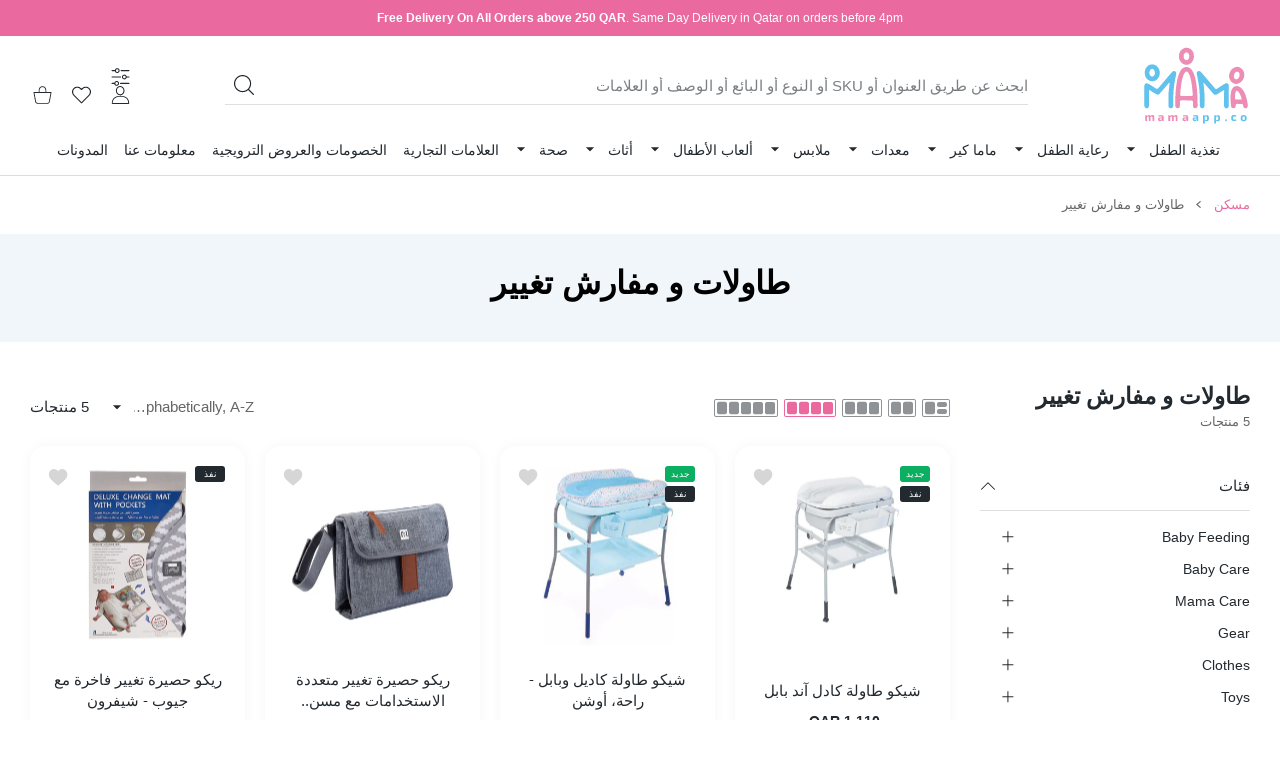

--- FILE ---
content_type: text/html; charset=utf-8
request_url: https://mamaapp.co/ar/collections/changing-tables-matts
body_size: 81172
content:
<!doctype html>
<html
  class="no-js "
  lang="ar"
  
  dir="rtl"
  >
  <head>

    <!--mn store utm_campaign  -->
    <script>
(function() {
  const params = new URLSearchParams(window.location.search);
  const utmCampaign = params.get("utm_campaign");
  if (utmCampaign) {
    localStorage.setItem("utm_campaign", utmCampaign);
  }
})();
</script>
<script>
(function() {
  const params = new URLSearchParams(window.location.search);
  const utmCampaign = params.get("utm_campaign");

  if (utmCampaign) {
    localStorage.setItem("utm_campaign", utmCampaign);
  }

  // Inject UTM into cart attribute if available
  document.addEventListener("DOMContentLoaded", function () {
    const utm = localStorage.getItem("utm_campaign");
    if (utm) {
      fetch("/cart/update.js", {
        method: "POST",
        headers: { "Content-Type": "application/json" },
        body: JSON.stringify({
          attributes: {
            UTM_Campaign: utm
          }
        })
      });
    }
  });
})();
</script>
<!-- mn utm ends -->
  

<meta name="google-site-verification" content="7iL4OTjd9sO1bpquQVyPvjpVTqxyr1gxPbvbr1w1k_U" />
<meta charset="utf-8">
<meta http-equiv="X-UA-Compatible" content="IE=edge">
<meta name="viewport" content="width=device-width, initial-scale=1, minimum-scale=1, maximum-scale=5">
<meta name="theme-color" content="">

<link rel="canonical" href="/ar/collections/changing-tables-matts" />


<link rel="prefetch" as="document" href="https://mamaapp.co"><link rel="dns-prefetch" href="//productreviews.shopifycdn.com">
<link rel="preconnect" href="https://cdn.shopify.com" crossorigin>
<link rel="preconnect" href="https://fonts.gstatic.com" crossorigin>

<title>
  طاولات و مفارش تغيير
 &ndash; MamaApp</title>



<meta property="og:site_name" content="MamaApp">
<meta property="og:url" content="https://mamaapp.co/ar/collections/changing-tables-matts">
<meta property="og:title" content="طاولات و مفارش تغيير">
<meta property="og:type" content="website">
<meta property="og:description" content="تسوق مجموعة واسعة من مستلزمات الأطفال حديثي الولادة والأمهات الجدد عبر الإنترنت في قطر. اشترِ حفاضات، مناديل، أساسيات تدريب الأطفال على استخدام المرحاض، العناية بالشعر والبشرة، مناشف، طاولات تغيير، العناية بالفم، طعام الأطفال، ملابس، حليب الفورمولا، أثاث، ألعاب، منتجات السلامة، مستلزمات الرضاعة، والمزيد. استمتع بتوصيل "><meta property="og:image" content="http://mamaapp.co/cdn/shop/collections/d.Changing_Tables_Matts.png?v=1637420582">
  <meta property="og:image:secure_url" content="https://mamaapp.co/cdn/shop/collections/d.Changing_Tables_Matts.png?v=1637420582">
  <meta property="og:image:width" content="512">
  <meta property="og:image:height" content="512"><meta name="twitter:card" content="summary_large_image">
<meta name="twitter:title" content="طاولات و مفارش تغيير">
<meta name="twitter:description" content="تسوق مجموعة واسعة من مستلزمات الأطفال حديثي الولادة والأمهات الجدد عبر الإنترنت في قطر. اشترِ حفاضات، مناديل، أساسيات تدريب الأطفال على استخدام المرحاض، العناية بالشعر والبشرة، مناشف، طاولات تغيير، العناية بالفم، طعام الأطفال، ملابس، حليب الفورمولا، أثاث، ألعاب، منتجات السلامة، مستلزمات الرضاعة، والمزيد. استمتع بتوصيل ">

<link rel="icon" type="image/png" href="//mamaapp.co/cdn/shop/files/favicon.png?crop=center&height=32&v=1660769365&width=32"><script>document.getElementsByTagName('html')[0].style.setProperty('--vhStart',  window.innerHeight * 0.01 + 'px');</script><style data-shopify>
:root {
        --body-font-family: "system_ui", -apple-system, 'Segoe UI', Roboto, 'Helvetica Neue', 'Noto Sans', 'Liberation Sans', Arial, sans-serif, 'Apple Color Emoji', 'Segoe UI Emoji', 'Segoe UI Symbol', 'Noto Color Emoji';
      }
    </style>
<style data-async-reload-css="head-fonts-colors">
  body.initial-hide .header,
  body.initial-hide .category-page-block.has-filter-closed .filter-col-content,
  body.initial-hide .mmenu-submenu {
    visibility: hidden;
  }
  body.full-load-hide .payment-notification-wrap {
    visibility: hidden;
  }
:root {

/*    --global-box-shadow: 0.04;
    --secondary-box-shadow: 0.08;*/
    --global-box-shadow-darker: 0.1;

    --margin-top-mobile: 70px;
    --margin-top-desktop: 80px;

    --padding-top-mobile: 60px;
    --padding-top-desktop: 80px;

    --screen-product-one-in-row: 374px;

    /* main color */
    --custom-color: #4970F8;
    --text-color: #22292F;
    --text-color-invert: #fff;
    --text-color-banner: #000;
    --text-color-banner-invert: #fff;

    --text-color-static: var(--text-color);

    /* body main */
    --container-max-width: 1178px;
    --container-max-width-boxed: 1178px;
    --body-bg: #f7f8fc;
    --body-bg-rgb: 247, 248, 252;
    --body-link-color: var(--custom-color);
    --body-link-color-hover: var(--text-color);
    --body-link-secondary-color: var(--text-color);
    --body-link-secondary-color-hover: var(--custom-color);
    --decor-border-color: #f4f4f4;
    --decor-border-middle-color: #CDD8E1;
    --decor-border-dark-color: #d9d9d9;
    --decor-border-menu-color: #E8EBF1;
    --contrast-grey: #aeb0b8;
    --table-border-color: var(--decor-border-dark-color);
    --table-even-bg: var(--body-bg);
    --table-odd-bg: var(--body-bg-secondary);
    --free-shipping-color: #0CAE61;

    --body-bg-secondary: #fff;
    --block-secondary-text: var(--text-color);
    --block-secondary-link: var(--body-link-secondary-color);
    --block-secondary-link-hover: var(--body-link-secondary-color-hover);

    --theme-bg-color: #fff;
    --theme-bg-hover-color: var(--theme-bg-color);

    --section-max-width: 1850px;

    --loading-bar-color: var(--custom-color);

    --third-bg-popups: #fff;
    --third-bg-popups-rgb: 255,255,255;

    /* typography */

    --font-weight-900: 900;
    --font-weight-800: 800;
    --font-weight-700: 700;
    --font-weight-600: 600;
    --font-weight-500: 500;
    --font-weight-400: 400;
    --font-weight-300: 300;

    --font-weight-bolder: var(--font-weight-700);

    --content-font-size: 15px;
    --content-line-height: 25px;
    --text-color-secondary: #666;
    --text-color-light: #9E9E9E;
    --block-secondary-color-light: var(--text-color-light);
    --product-card-color-light: var(--text-color-light);

    --scroll-drag-color: #9E9E9E;
    --scroll-drag-focus-color: var(--custom-color);
    --scroll-color: #e1e4ee;

    --global-product-price-width: var(--font-weight-600);
    --global-product-price-font-family: var(--body-font-family);
    --heading-color: var(--text-color);

    --heading-xl-size: 43px;
    --heading-xl-2-size: 50px;
    --heading-lg-size: 28px;
    --heading-md-size: 23px;
    --heading-sm-size: 18px;
    --heading-sm-size: 18px;

    --heading-xl-size-m: 28px;
    --heading-xl-2-size-m: 28px;
    --heading-lg-size-m: 28px;
    --heading-md-size-m: 23px;
    --heading-sm-size-m: 18px;

    --heading-global-weight: var(--font-weight-700);

    --heading-xl-weight: var(--heading-global-weight);
    --heading-xl-2-weight: var(--heading-global-weight);
    --heading-lg-weight: var(--heading-global-weight);
    --heading-md-weight: var(--heading-global-weight);
    --heading-sm-weight: var(--heading-global-weight);

    --heading-xl-weight-m: var(--heading-global-weight);
    --heading-xl-2-weight-m: var(--heading-global-weight);
    --heading-lg-weight-m: var(--heading-global-weight);
    --heading-md-weight-m: var(--heading-global-weight);
    --heading-sm-weight-m: var(--heading-global-weight);

    --heading-xl-sub-top: 25px;
    --heading-lg-sub-top: 25px;
    --heading-md-sub-top: 10px;
    --heading-sm-sub-top: 10px;

    --heading-sub-size: 12px;
    --heading-sub-weight: var(--font-weight-400);
    --heading-sub-color: var(--text-color-secondary);

    --heading-sub-lg-size: 19px;
    --heading-sub-lg-weight: var(--font-weight-500);

    --pagination-text-color: var(--text-color);
    --pagination-text-bg: transparent;

    --pagination-text-hover-color: var(--button-color-grey);
    --pagination-text-hover-bg: var(--button-bg-grey);
    --pagination-text-hover-border-width: var(--button-border-width-grey);
    --pagination-text-hover-border-color: var(--button-border-color-grey);

    --pagination-text-active-color: var(--button-color);
    --pagination-text-active-bg: var(--button-bg);
    --pagination-text-active-border-width: var(--button-border-width);
    --pagination-text-active-border-color: var(--button-border-color);

    --title-bottom: 35px;
    --title-bottom-sm: 25px;
    --title-bottom-xs: 20px;

    --column-caption-style-1-size: 12px;
    --column-caption-style-1-weight: var(--font-weight-700);
    --column-caption-style-2-size: 15px;
    --column-caption-style-2-weight: var(--font-weight-600);
    --column-caption-style-3-size: 18px;
    --column-caption-style-3-weight: var(--font-weight-400);
    --column-caption-style-4-size: 18px;
    --column-caption-style-4-weight: var(--font-weight-700);
    --column-caption-style-color: var(--body-link-secondary-color);
    --column-caption-style-hover-color: var(--body-link-secondary-color-hover);

    /* banner */
    --banner-dark-text-color: #000;
    --banner-light-text-color: #fff;

    --banner-font-weight-900: 900;
    --banner-font-weight-800: 800;
    --banner-font-weight-700: 700;
    --banner-font-weight-600: 600;
    --banner-font-weight-500: 500;
    --banner-font-weight-400: 400;
    --banner-font-weight-300: 300;

    /* radius */
    --radius-xl: 24px;
    --radius-lg: 20px;
    --radius-md: 16px;
    --radius-sm: 8px;
    --radius-5: 5px;
    --radius-4: 4px;
    --radius-3: 3px;
    --radius-2: 2px;
    --radius-50: 50%;
    --radius-max: 9999px;
    --button-border-radius: 9999px;
    --radius-ic: var(--radius-md);

    /*  tags */
    --tag-text-color: var(--product-card-text-color);
    --tag-bg: var(--product-card-bg);
    --tag-border-color: var(--decor-border-middle-color);
    --tag-hover-text-color: var(--text-color-secondary);
    --tag-hover-bg: var(--body-bg-secondary);
    --tag-hover-border-color: var(--custom-color);
    --tag-active-text-color: var(--body-bg-secondary);
    --tag-active-bg: var(--custom-color);
    --tag-active-border-color: var(--custom-color);
    --tag-light-text-color: var(--text-color-light);

    /* labels */
    --label-bg: var(--custom-color);
    --label-color: #fff;

    --label-1-bg: #22292F;
    --label-2-bg: #ffc427;
    --label-3-bg: #fb317d;
    --label-4-bg: #4970F8;
    --label-5-bg: #0CAE61;
    --label-6-bg: #df6a00;
    --label-7-bg: #595b62;

    --label-1-color: #fff;
    --label-2-color: #fff;
    --label-3-color: #fff;
    --label-4-color: #fff;
    --label-5-color: #fff;
    --label-6-color: #fff;
    --label-7-color: #fff;

    --label-soldout-bg: var(--label-1-bg);
    --label-soldout-color: var(--label-1-color);

    --label-hot-bg: var(--label-4-bg);
    --label-hot-color: var(--label-4-color);

    --label-new-bg: var(--label-4-bg);
    --label-new-color: var(--label-4-color);

    --label-sale-bg: var(--label-3-bg);
    --label-sale-color: var(--label-3-color);

    --label-bestoffer-bg: var(--label-2-bg);
    --label-bestoffer-color: var(--label-2-color);

    --label-subscription-bg: var(--label-2-bg);
    --label-subscription-color: var(--label-2-color);

    --label-items-count-bg: var(--label-3-bg);
    --label-items-count-color: var(--label-3-color);

    --label-wishlist-bg: #f7f7f8;
    --label-wishlist-color: #272727;
    --label-wishlist-hover-bg: #f7f7f8;
    --label-wishlist-hover-color: #272727;
    --label-wishlist-hover-txt-color: #272727;

    --label-custom-bg: var(--label-7-bg);
    --label-custom-color: var(--label-7-color);


    /*  breadcrumbs */
    --breadcrumbs-color: var(--body-link-color);
    --breadcrumbs-current-color: var(--text-color-secondary);
    --breadcrumbs-hover-color: var(--body-link-color-hover);

    /* forms */
    --form-size: 15px;
    --form-weight: var(--font-weight-400);
    --form-label-size: 12px;
    --form-label-weight: var(--font-weight-600);
    --form-color: var(--text-color);
    --form-color-light: var(--text-color-light);
    --form-border-color: var(--decor-border-dark-color);
    --form-border-color-focus: var(--custom-color);
    --form-border-width: 1px;
    --form-bg: transparent;
    --form-bg-alt: #fff;
    --form-color-alt: #282828;
    --form-color-light-alt: #9e9e9e;
    --form-border-alt: #d9d9d9;
    --form-lined-bg: transparent;
    --form-element-bg: var(--form-bg);
    --form-element-hover-bg: var(--form-bg);
    --form-element-symbol-color: var(--custom-color);
    --form-element-symbol-hover-color: var(--custom-color);
    --form-message-color: var(--text-color);
    --form-error-border-color: #ed2233;
    --form-group-tab-bg: var(--body-bg-secondary);
    --form-control-check-color: #414c55;
    --form-required-mark-color: #ed2233;

    --qty-status-color-start: #0CAE61;
    --qty-status-color-middle: #df6a00;
    --qty-status-color-full: #4970F8;
    --qty-border-color: var(--product-card-form-border-color);

    /* buttons */

    --button-font-family: var(--body-font-family);
    --button-font-weight: var(--font-weight-600);
    --button-font-weight-less: var(--font-weight-700);
    --button-font-weight-lg: var(--font-weight-500);

    --button-addtocart-desktop-height: 40px;
    --button-addtocart-mobile-height: 40px;

    --button-global-color: #fff;
    --button-global-bg: var(--custom-color);
    --button-global-hover-color: #fff;
    --button-global-hover-bg: #22292F;
    --button-global-border-width: 0;
    --button-global-border-color: transparent;

    --button-color: var(--button-global-color);
    --button-bg: var(--button-global-bg);
    --button-hover-color: var(--button-global-hover-color);
    --button-hover-bg: var(--button-global-hover-bg);
    --button-border-width: var(--button-global-border-width);
    --button-border-color: var(--button-global-border-color);
    --button-hover-border-color: var(--button-border-color);

    --button-color-grey: var(--button-global-color);
    --button-bg-grey: var(--button-global-bg);
    --button-hover-color-grey: var(--button-global-hover-color);
    --button-hover-bg-grey: var(--button-global-hover-bg);
    --button-border-width-grey: var(--button-global-border-width);
    --button-border-color-grey: var(--button-global-border-color);
    --button-hover-border-color-grey: var(--button-border-color-grey);

    --button-color-white: var(--button-global-color);
    --button-bg-white: var(--button-global-bg);
    --button-hover-color-white: var(--button-global-hover-color);
    --button-hover-bg-white: var(--button-global-hover-bg);
    --button-border-width-white: var(--button-global-border-width);
    --button-border-color-white: var(--button-global-border-color);
    --button-hover-border-color-white: var(--button-border-color-white);

    --button-color-invert: var(--button-global-color);
    --button-bg-invert: var(--button-global-bg);
    --button-hover-color-invert: var(--button-global-hover-color);
    --button-hover-bg-invert: var(--button-global-hover-bg);
    --button-border-width-invert: var(--button-global-border-width);
    --button-border-color-invert: var(--button-global-border-color);
    --button-hover-border-color-invert: var(--button-border-color-invert);

    --button-color-buy-now: var(--button-global-color);
    --button-bg-buy-now: var(--button-global-bg);
    --button-hover-color-buy-now: var(--button-global-hover-color);
    --button-hover-bg-buy-now: var(--button-global-hover-bg);
    --button-border-width-buy-now: var(--button-global-border-width);
    --button-border-color-buy-now: var(--button-global-border-color);
    --button-hover-border-color-buy-now: var(--button-border-color-buy-now);

    --button-color-fifth: var(--button-global-color);
    --button-bg-fifth: var(--button-global-bg);
    --button-hover-color-fifth: var(--button-global-hover-color);
    --button-hover-bg-fifth: var(--button-global-hover-bg);
    --button-border-width-fifth: var(--button-global-border-width);
    --button-border-color-fifth: var(--button-global-border-color);
    --button-hover-border-color-fifth: var(--button-border-color-fifth);

    --button-link-color: var(--body-link-color);
    --button-link-hover-color: var(--body-link-color-hover);

    --button-disabled-opacity: 0.5;
    --button-loading-opacity: 0.5;

    --placeholder-alt-bg: var(--body-bg-secondary);
    --placeholder-bg: #e1e2e9;
    --placeholder-color: #80888f;
    --placeholder-border: var(--decor-border-middle-color);
    --zoom-window-bg: var(--placeholder-bg);

    --product-price-actual-color: var(--text-color);
    --product-price-old-color: var(--text-color);


    /* product card */
    --product-card-bg: var(--body-bg-secondary);
    --product-only-card-bg: var(--product-card-bg);
    --product-only-card-hover-bg: var(--product-only-card-bg);
    --product-horizontal-card-bg: var(--product-only-card-bg);
    --product-card-text-color: var(--text-color);
    --product-card-description-color: var(--product-card-color-light);
    --product-card-link-color: var(--body-link-secondary-color);
    --product-card-link-hover-color: var(--body-link-secondary-color-hover);
    --product-card-vendor-color: var(--body-link-secondary-color);
    --product-card-vendor-hover-color: var(--body-link-secondary-color-hover);
    --product-card-countdown-bg: var(--body-bg-secondary);
    --product-card-countdown-color: var(--custom-color);
    --product-card-icon-color: #CDD8E1;
    --product-card-icon-hover-color: #CDD8E1;
    --product-card-icon-active-color: var(--custom-color);
    --product-card-price-actual-color: var(--product-card-text-color);
    --product-card-price-old-color: var(--product-card-price-actual-color);

    --product-card-form-border-color: #d9d9d9;  /* 23% from --product-card-text-color */

    --product-aspect-ratio: 120%;
    --product-page-aspect-ratio: 120%;
    --product-rating-color: #b4b4b4;
    --product-rating-fill-color: #22292F;

    --product-card-name-size: 15px;
    --product-card-name-weight: var(--font-weight-500);
    --product-card-vendor-size: 12px;
    --product-card-vendor-weight: var(--font-weight-700);
    --product-card-price-size: 23px;
    --product-horizontal-card-name-size: 18px;
    --product-horizontal-card-name-weight: var(--font-weight-400);
    --product-horizontal-card-price-size: 23px;
    --product-card-countdown-weight: var(--font-weight-600);
    --product-card-countdown-number-weight: var(--font-weight-700);


    /* options swatch */

    --product-swatches-inner-border-width: 1px;
    --product-swatches-inner-border-color: #fff;

    --product-swatches-text-width: 22px;
    --product-swatches-text-height: 22px;
    --product-swatches-text-px: 0;
    --product-swatches-text-font-size: 12px;
    --product-swatches-text-font-weight: var(--font-weight-400);

    --product-swatches-color-width: 22px;
    --product-swatches-color-height: 22px;

    --product-swatches-color:  #6d7175;
    --product-swatches-bg: var(--body-bg-secondary);

    --product-swatches-text-border-width: 1px;
    --product-swatches-color-border-width: 1px;

    --product-swatches-active-color:  var(--body-link-secondary-color-hover);
    --product-swatches-active-bg: var(--product-swatches-bg);

    --product-swatches-hover-color: var(--product-swatches-active-color);
    --product-swatches-hover-bg: var(--product-swatches-active-bg);

    --product-swatches-disabled-color: var(--product-swatches-color);
    --product-swatches-disabled-bg: var(--product-swatches-bg);

    --product-swatches-border-color: #cdd8e1;
    --product-swatches-border-hover-color: var(--product-swatches-hover-color);
    --product-swatches-border-active-color: var(--product-swatches-active-color);

    --product-swatches-title-font-size: 12px;

    --product-swatches-title-mb: 3px;

    --product-swatches-text-gap: 2.5px;
    --product-swatches-color-gap: 2.5px;

    --product-swatches-group-gy: 12px;

    --product-swatches-radius: 5px;

    --minicart-product-bg: var(--product-only-card-bg);
    --minicart-product-text-color: var(--product-card-text-color);
    --minicart-product-vendor-color: var(--product-card-vendor-color);
    --minicart-product-vendor-hover-color: var(--product-card-vendor-hover-color);
    --minicart-product-name-color: var(--product-card-link-color);
    --minicart-product-name-hover-color: var(--product-card-link-hover-color);
    --minicart-product-price-color: var(--product-card-price-actual-color);

    --product-page-previews-width: 74px;
    --product-page-previews-width-quickview: 61px;

    /*  modals */
    --login-form-forgot-link-color: var(--text-color-secondary);
    --login-form-forgot-link-hover-color: var(--body-link-secondary-color-hover);

    --fancybox-light-bg: var(--body-bg-secondary);
    --fancybox-caption-text-color: var(--body-link-secondary-color);
    --fancybox-caption-hover-color: var(--body-link-secondary-color-hover);

    --fancybox-button-color: var(--button-color-grey);
    --fancybox-button-bg: var(--button-bg-grey);
    --fancybox-button-hover-bg: var(--button-hover-bg-grey);
    --fancybox-button-hover-color: var(--button-hover-color-grey);

    --modal-bg: var(--third-bg-popups, var(--body-bg-secondary));
    --modal-divider-color: var(--body-bg-secondary);

    --modal-success-icon-color: #0CAE61;
    --modal-error-icon-color: #ed2233;
    --modal-info-icon-color: #df6a00;

    --modal-social-color: #CDD8E1;
    --modal-social-hover-color: var(--body-link-secondary-color-hover);

    /*  sidebar filters */
    --filter-width: 300px;
    --sidebar-block-border-color: var(--decor-border-dark-color);
    --sidebar-block-title-color: var(--heading-color);
    --sidebar-block-title-hover-color: var(--body-link-secondary-color-hover);
    --sidebar-block-icon-color: var(--sidebar-block-title-color);
    --sidebar-block-icon-hover-color: var(--body-link-secondary-color-hover);
    --sidebar-selected-count-color: var(--text-color);
    --sidebar-selected-count-number-color: var(--text-color);
    --sidebar-clear-filters-bg: var(--button-bg-grey);
    --sidebar-clear-filters-color: var(--button-color-grey);
    --sidebar-clear-filters-hover-bg: var(--button-hover-bg-grey);
    --sidebar-clear-filters-hover-color: var(--button-hover-color-grey);
    --sidebar-selected-filters-bg: var(--custom-color);
    --sidebar-selected-filters-color: #fff;
    --sidebar-selected-filters-hover-bg: var(--text-color);
    --sidebar-selected-filters-hover-color: #fff;
    --sidebar-option-color-name-color: var(--text-color);
    --sidebar-option-color-name-active-color: var(--text-color);
    --sidebar-option-color-name-hover-color: var(--text-color);
    --sidebar-option-color-active-border-color: var(--custom-color);
    --sidebar-option-list-color: var(--text-color);
    --sidebar-option-list-active-color: var(--text-color);
    --sidebar-category-list-color: var(--text-color);
    --sidebar-category-list-active-color: var(--text-color);
    --sidebar-option-list-viewmore-color: var(--body-link-color-hover);
    --sidebar-option-list-viewmore-active-color: var(--body-link-color-hover);
    --sidebar-option-size-color: var(--text-color);
    --sidebar-option-size-border-color: var(--decor-border-color);
    --sidebar-option-size-active-color: var(--custom-color);
    --sidebar-option-size-active-border-color: var(--custom-color);
    --sidebar-menu-link-color: var(--body-link-secondary-color);
    --sidebar-menu-link-active-color: var(--body-link-secondary-color-hover);

    /* listing show more  */
    --listing-show-more-color: var(--custom-color);
    --listing-show-more-hover-color: var(--text-color);

    /* filter row */
    --filter-row-color: var(--text-color);
    --filter-row-bg: transparent;
    --filter-row-icon-color: var(--text-color-light);
    --filter-row-icon-active-color: var(--body-link-secondary-color-hover);

    /* filter mobile */
    --filter-mobile-top-info-bg: #f8f8fa;
    --filter-mobile-top-info-border-color: var(--text-color);
    --filter-mobile-row-color: var(--text-color);
    --filter-mobile-bg: var(--body-bg-secondary);
    --filter-mobile-border-top-color: var(--body-bg-secondary);

    --sidebar-block-count-color: var(--text-color-light);
    --sidebar-block-count-hover-color: var(--body-link-secondary-color-hover);

    --category-descripition-bg: var(--body-bg);
    --category-descripition-bg-alt: var(--body-bg-secondary);
    --category-descripition-color: var(--text-color-secondary);

    --login-form-forgot-link-color: var(--text-color-secondary);
    --login-form-forgot-link-hover-color: var(--body-link-secondary-color-hover);

    --swiper-pagination-color: var(--text-color);
    --swiper-pagination-active-color: var(--custom-color);

    --discount-color: var(--body-link-color);

    --subscription-border: orange;
    --subscription-color: var(--text-color);

    --bought-witn-toggle-icon-color: var(--text-color-light);
    --bought-witn-toggle-icon-active-color: var(--text-color);

    --categories-list-weight: var(--font-weight-400);
    --categories-list-color: var(--body-link-secondary-color);
    --categories-list-hover-color: var(--body-link-secondary-color-hover);

    /*header*/
    --header-global-bg: #FFFFFF;
    --header-global-color: var(--text-color);
    --header-global-link-color: var(--header-global-color);
    --header-global-link-hover-color: var(--body-link-secondary-color-hover);

    --header-top-bg: var(--header-global-bg);
    --header-top-color: var(--header-global-color);
    --header-top-link-color: var(--header-global-link-color);
    --header-top-link-hover-color:  var(--header-global-link-hover-color);
    --header-top-link-active-color:  var(--header-top-link-hover-color);

    --header-content-bg: var(--header-global-bg);
    --header-content-color: var(--header-global-color);
    --header-content-link-color: var(--header-global-link-color);
    --header-content-link-hover-color:  var(--header-global-link-hover-color);

    --header-content-nav-link-color:  var(--header-content-link-color);
    --header-content-nav-link-hover-color:  var(--header-content-nav-link-color);
    --header-content-nav-link-active-color:  var(--header-content-nav-link-hover-color);

    --header-nav-link-border-hover-color: var(--text-color-light);
    --header-nav-link-border-active-color: var(--custom-color);

    --header-bottom-bg: var(--header-global-bg);
    --header-bottom-color: var(--header-global-color);
    --header-bottom-link-color: var(--header-global-link-color);
    --header-bottom-link-hover-color:  var(--header-global-link-hover-color);
    --header-bottom-link-active-color:  var(--header-bottom-link-hover-color);

    --header-subcategories-bg: var(--header-global-bg);
    --header-subcategories-color: var(--header-global-color);
    --header-subcategories-link-color: var(--header-global-link-color);
    --header-subcategories-link-hover-color:  var(--header-global-link-hover-color);
    --header-subcategories-link-active-color:  var(--header-subcategories-link-hover-color);

    --header-sticky-bg: var(--header-content-bg);
    --header-border-color: var(--decor-border-middle-color);
    --header-index-border-color: transparent;

    --header-custom-text-span-color: var(--custom-color);

    --menu-btn-color: var(--button-color);
    --menu-btn-bg: var(--button-bg);
    --menu-btn-hover-color: var(--button-hover-color);
    --menu-btn-hover-bg: var(--button-hover-bg);
    --menu-btn-border-width: var(--button-border-width);
    --menu-btn-border-color: var(--button-border-color);
    --menu-btn-hover-border-color: var(--button-hover-border-color);

    --header-promoline-bg: #77bf4a;
    --header-promoline-text-color: #fff;
    --header-promoline-text-span-color: #346815;

    --header-badge-color: #fff;
    --header-badge-bg: #22292F;

    --header-search-input-color: var(--header-content-color);
    --header-search-input-bg: transparent;
    --header-search-border-color: var(--header-border-color);
    --header-search-active-border-color: var(--custom-color);

    --header-form-color: var(--header-content-color);
    --header-form-palceholder-color: var(--form-color-light);

    --logo-max-width: 145px;
    --logo-max-width-mobile: 80px;
    --header-logo-padding: 20px;
    --header-logo-padding-m: 15px;
    --header-logo-padding-sticky: 15px;

    --desktop-menu-font-size: 15px;
    --desktop-menu-font-weight: var(--font-weight-500);

    --mmenu-bg: var(--third-bg-popups, var(--body-bg-secondary));

    --mmenu-link-color: var(--body-link-secondary-color);
    --mmenu-link-hover-color: var(--body-link-secondary-color-hover);

    --mmenu-top-bottom-divider-color: var(--decor-border-color);
    --mmenu-bottom-text-color: var(--body-link-secondary-color);
    --mmenu-bottom-hover-text-color: var(--body-link-secondary-color-hover);
    --mmenu-bottom-icon-color: var(--custom-color);
    --submenu-view-more-color :var(--body-link-color);
    --submenu-view-more-hover-color: var(--body-link-color-hover);
    --submenu-bg: var(--third-bg-popups, var(--body-bg-secondary));

    --label-size: 9px;
    --label-weight: var(--font-weight-600);

    --submenu-list-min-width: 218px;

    --submenu-list-link-color: var(--body-link-secondary-color);
    --submenu-list-link-hover-color: var(--body-link-secondary-color);
    --submenu-list-link-hover-bg: var(--body-bg);
    --submenu-list-link-active-color: var(--submenu-list-link-hover-color);
    --submenu-list-link-active-bg: var(--submenu-list-link-hover-bg);

    --submenu-mega-list-link-color: var(--body-link-secondary-color);
    --submenu-mega-list-link-bg: transparent;
    --submenu-mega-list-link-hover-color: var(--body-link-secondary-color-hover);
    --submenu-mega-list-link-hover-bg: transparent;

    --submenu-link-txt-color: var(--text-color);
    --submenu-link-title-border-color: var(--decor-border-menu-color);
    --submenu-viewmore-link-color: var(--body-link-secondary-color);
    --submenu-viewmore-link-hover-color: var(--body-link-secondary-color-hover);

    --header-dropdown-bg: var(--third-bg-popups, var(--body-bg-secondary));
    --header-dropdown-bg_transparent: rgba(255, 255, 255, 0);
    --header-dropdown-color: var(--text-color);
    --header-dropdown_title: var(--heading-color);
    --header-dropdown-link-color: var(--body-link-secondary-color);
    --header-dropdown-link-hover-color: var(--body-link-secondary-color-hover);
    --header-dropdown-link-active-color: var(--body-link-secondary-color-hover);
    --header-dropdown-icon-color: var(--header-dropdown-color);
    --header-dropdown-close: var(--text-color);
    --header-dropdown-close-hover-color: var(--text-color);
    --header-dropdown-payment-icons-color:  var(--body-link-secondary-color);
    --header-dropdown-payment-icons-hover-color: var(--body-link-secondary-color-hover);
    --submenu-link-title-border-color: var(--decor-border-menu-color);

    --header-dropdown-settings-color: var(--product-swatches-color);
    --header-dropdown-settings-active-color: var(--product-swatches-active-color);
    --header-dropdown-settings-hover-color: var(--product-swatches-hover-color);

    --header-dropdown-settings-border-color: var(--product-swatches-border-color);
    --header-dropdown-settings-border-active-color: var(--product-swatches-border-hover-color);
    --header-dropdown-settings-border-hover-color: var(--product-swatches-border-active-color);

    --header-dropdown-settings-bg: var(--product-swatches-bg);
    --header-dropdown-settings-active-bg: var(--product-swatches-active-bg);
    --header-dropdown-settings-hover-bg: var(--product-swatches-hover-bg);

    --minicart-drop-text-color: var(--text-color);

    --minicart-action-color: var(--button-color-grey);
    --minicart-action-bg: var(--button-bg-grey);
    --minicart-action-hover-color: var(--button-hover-color-grey);
    --minicart-action-hover-bg: var(--button-hover-bg-grey);
    --minicart-action-border-width: var(--button-border-width-grey);
    --minicart-action-border-color: var(--button-border-color-grey);
    --minicart-action-hover-border-color: var(--button-hover-border-color-grey);

    --minicart-action-special-color: var(--button-color);
    --minicart-action-special-bg: var(--button-bg);
    --minicart-action-special-hover-color: var(--button-hover-color);
    --minicart-action-special-hover-bg: var(--button-hover-bg);
    --minicart-action-special-border-width: var(--button-border-width);
    --minicart-action-special-border-color: var(--button-border-color);
    --minicart-action-special-hover-border-color: var(--button-hover-border-color);

    --minicart-action-add-color: var(--button-color);
    --minicart-action-add-bg: var(--button-bg);
    --minicart-action-add-hover-color: var(--button-hover-color);
    --minicart-action-add-hover-bg: var(--button-hover-bg);
    --minicart-action-add-border-width: var(--button-border-width);
    --minicart-action-add-border-color: var(--button-border-color);
    --minicart-action-add-hover-border-color: var(--button-hover-border-color);

    --minicart-drop-total-bg: var(--body-bg);
    --minicart-drop-empty-text-color: var(--text-color-secondary);
    --minicart-drop-empty-svg-color: var(--decor-border-middle-color);
    --minicart-drop-fixed-icons-bg: var(--custom-color);
    --minicart-drop-fixed-icons-color: #fff;
    --minicart-drop-fixed-icons-hover-bg: var(--custom-color);
    --minicart-drop-fixed-icons-hover-color: #fff;

    --mobile-menu-font-size: 15px;
    --mobile-menu-font-weight: var(--font-weight-500);

    --mobile-menu-bg: var(--body-bg-secondary);
    --mobile-menu-border-color: var(--decor-border-middle-color);
    --mobile-menu-nav-bg: transparent;
    --mobile-menu-nav-color: var(--text-color);
    --mobile-menu-nav-hover-bg: transparent;
    --mobile-menu-nav-hover-color: var(--body-link-secondary-color-hover);
    --mobile-menu-subnav-color: var(--body-link-secondary-color);
    --mobile-menu-drop-link-color: var(--body-link-secondary-color);
    --mobile-menu-drop-link-active-color: var(--body-link-secondary-color-hover);
    --mobile-menu-drop-link-light-color: #868686;
    --mobile-menu-drop-close-color:  var(--text-color);
    --mobile-menu-social-bg: var(--custom-color);
    --mobile-menu-social-color: #fff;

    --mobile-bottom-bg: var(--body-bg-secondary);
    --mobile-bottom-link-color: var(--body-link-secondary-color);
    --mobile-bottom-badge-color: #fff;
    --mobile-bottom-badge-bg: #22292F;

    --prepay-color: #0CAE61;

    --back-to-top-color: var(--button-color-white);
    --back-to-top-bg: var(--button-bg-white);
    --back-to-top-hover-color: var(--button-hover-color-white);
    --back-to-top-hover-bg: var(--button-hover-bg-white);

    /* blog */
    --post-previews-card-bg: var(--product-card-bg);
    --post-previews-card-color: var(--product-card-text-color);
    --post-previews-card-title-color: var(--product-card-link-color);
    --post-previews-card-title-color-hover: var(--product-card-link-hover-color);
    --post-previews-card-meta-color: var(--post-previews-card-color);
    --post-previews-card-meta-label-color: var(--post-previews-card-color);
    --post-previews-card-link-color: var(--product-card-link-color);
    --post-previews-card-link-hover-color: var(--product-card-link-hover-color);

    --post-previews-color: var(--text-color);
    --post-previews-title-color: var(--body-link-secondary-color);
    --post-previews-title-color-hover: var(--body-link-secondary-color-hover);
    --post-previews-meta-color: var(--post-previews-color);
    --post-previews-meta-label-color: var(--post-previews-color);
    --post-previews-link-color: var(--body-link-color);
    --post-previews-link-hover-color: var(--body-link-color-hover);

    --post-previews-date-color: var(--custom-color);
    --post-previews-date-bg: var(--body-bg-secondary);

    --prd-previews-color: var(--text-color);
    --prd-previews-title-color: var(--body-link-secondary-color);
    --prd-previews-title-color-hover: var(--body-link-secondary-color-hover);
    --prd-previews-price-color: var(--text-color);

    --post-title-weight: var(--font-weight-600);
    --post-title-size: 35px;
    --post-title-size-m: 28px;

    --post-comment-color: var(--text-color-secondary);
    --post-comment-meta-color: var(--text-color-secondary);
    --post-comment-meta-label-color: var(--text-color);

    --post-search_date-color: var(--post-previews-date-color);
    --post-search_date-bg: var(--post-previews-date-bg);

    /* reviews */
    --review-bg: var(--product-card-bg);
    --review-text-color: var(--product-card-text-color);
    --review-author-color: var(--product-card-text-color);

    /* faq */
    --faq-list-color: var(--body-link-secondary-color);
    --faq-list-bg: var(--body-bg);
    --faq-list-hover-color: var(--button-color);
    --faq-list-hover-bg:  var(--button-bg);
    --faq-list-border-hover-width: var(--button-border-width);
    --faq-list-border-hover-color: var(--button-border-color);
    --faq-list-active-color: var(--button-hover-color);
    --faq-list-active-bg: var(--button-hover-bg);
    --faq-list-active-border-width: var(--button-border-width);
    --faq-list-active-border-color: var(--button-hover-border-color);
    --faq-item-divider-color: var(--decor-border-color);

    /* promo popup */
    --payment-notification-bg: var(--product-only-card-bg);
    --payment-notification-text-color: var(--product-card-text-color);
    --payment-notification-name-color: var(--product-card-link-color);
    --payment-notification-name-hover-color: var(--product-card-link-hover-color);
    --payment-notification-when-color: var(--product-card-link-hover-color);
    --payment-notification-from-color: var(--product-card-text-color);

    /* circle-chart */
    --circle-chart-text-color: var(--custom-color);
    --circle-chart-border-color: #EDF2F8;
    --circle-chart-border-active-color: var(--custom-color);

    --page-not-found-title-color: var(--custom-color);
    --page-not-found-title2-color: var(--heading-color);
    --page-not-found-text-color: var(--text-color);

    /* menu-categories */
    --menu-categories-bg: var(--submenu-bg);
    --menu-categories-color: var(--submenu-list-link-color);
    --menu-categories-hover-color: var(--submenu-list-link-hover-color);
    --menu-categories-hover-bg: var(--submenu-list-link-hover-bg);

    /* cart page */
    --cart-page-price-color: var(--text-color);
    --cart-page-price-old-color: var(--product-price-old-color);
    --cart-page-total-color: var(--text-color);
    --cart-table-prd-remove-color: var(--button-color-grey);
    --cart-table-prd-remove-bg: var(--button-bg-grey);
    --cart-table-prd-remove-hover-color: var(--button-hover-color-grey);
    --cart-table-prd-remove-hover-bg: var(--button-hover-bg-grey);
    --cart-table-prd-remove-width: var(--button-border-width-grey);
    --cart-table-prd-remove-border-color: var(--button-border-color-grey);
    --cart-table-prd-remove-hover-border-color: var(--button-hover-border-color-grey);
    --cart-empty-svg-color: var(--contrast-grey);

    --card-accordeon-bg: var(--body-bg-secondary);
    --card-total-bg: var(--body-bg-secondary);
    --card-total-border-color: var(--decor-border-dark-color);

    /* cart page */
    --margin-top-product-blocks: 20px;

    /* tooltip */
    --tooltip-bg: #22292f;
    --tooltip-color: #fff;

    /* progress bar */
    --progress-bar-height-global: 3px;

    /* gallery thumbs */
    --preview-thumb-active-width: 2px;
    --preview-thumb-active-color: var(--custom-color);

    /* footer */
    --footer-global-bg: var(--body-bg);
    --footer-global-color: var(--text-color);
    --footer-global-link-color: var(--footer-global-color);
    --footer-global-link-hover-color: var(--body-link-secondary-color-hover);

    --footer-content-bg: var(--footer-global-bg);
    --footer-content-color: var(--footer-global-color);
    --footer-content-link-color: var(--footer-content-color);
    --footer-content-link-hover-color: var(--footer-global-link-hover-color);

    --footer-border-color: #8FB9FA;

    --footer-top-bg: var(--footer-global-bg);
    --footer-top-color: var(--footer-global-color);
    --footer-top-link-color: var(--footer-top-color);
    --footer-top-link-hover-color:  var(--footer-global-link-hover-color);

    --footer-bottom-bg: var(--footer-global-bg);
    --footer-bottom-color: var(--footer-global-color);
    --footer-bottom-link-color: var(--footer-bottom-color);
    --footer-bottom-link-hover-color: var(--footer-global-link-hover-color);

    --footer-maillink-color: var(--footer-global-color);
    --footer-maillink-hover-color: var(--footer-global-link-hover-color);

    --footer-copyright-font-size: 12px;
    --footer-text-weight: var(--font-weight-400);
    --footer-link-weight: var(--font-weight-400);
    --footer-title-weight: var(--font-weight-600);
    --dark-icon-color: #22292F;
    --dark-icon-bg: rgba(255,255,255,.45);
    --dark-icon-bg-hover: rgba(255,255,255,.75);

    /* sticky-add-to-cart*/
    --sticky-add-to-cart-bg: var(--product-only-card-bg);
    --sticky-add-to-cart-text-color: var(--product-card-text-color);
    --sticky-add-to-cart-name-color: var(--product-card-link-color);
    --sticky-add-to-cart-name-hover-color: var(--product-card-link-hover-color);
    --sticky-add-to-cart-price-color: var(--product-card-price-actual-color);
    --sticky-add-to-cart-name-color: var(--product-card-text-color);
    --sticky-add-to-cart-close-hover-color: var(--sticky-add-to-cart-name-hover-color);

    --gradient-color-1: #1871E5;
    --gradient-color-2: #6123E5;

    /* ticker product */
    --ticker-bg: #22292F;
    --ticker-color: white;
    --ticker-link-color: var(--ticker-color);
    --ticker-link-color-hover: var(--ticker-link-color);
    --ticker-badge-bg: var(--button-bg);
    --ticker-badge-color: var(--button-color);
    --ticker-font-size: 12px;
    --ticker-y-padding: 10px;
    --ticker-gap: 10px;
    --ticker-speed: 1.5s;

    /* ticker section */
    --ticker-section-bg: #22292F;
    --ticker-section-color: white;
    --ticker-section-link-color: var(--ticker-section-color);
    --ticker-section-link-color-hover: var(--ticker-section-link-color);
    --ticker-section-badge-bg: var(--button-bg);
    --ticker-section-badge-color: var(--button-color);
    --ticker-section-font-size: 18px;
    --ticker-section-y-padding: 20px;
    --ticker-section-gap: 30px;
    --ticker-section-speed: 6s;


    --ticker-section2-bg: #DFFA38;
    --ticker-section2-color: #191926;
    --ticker-section2-link-color: #191926;
    --ticker-section2-link-color-hover: #191926;;
    --ticker-section2-badge-bg: #191926;;
    --ticker-section2-badge-color: #DFFA38;


   /* dropdown content */
    --dropdown-content-width: 320px;
    --dropdown-link-hover-color: var(--body-link-secondary-color-hover);
    --dropdown-content-bg: var(--third-bg-popups, var(--body-bg-secondary));
    --dropdown-content-color: var(--text-color);
    --dropdown-content-link-color: var(--body-link-secondary-color);
    --dropdown-content-link-hover-color: var(--body-link-secondary-color);
    --dropdown-content-link-active-border: var(--custom-color);
    --many-in-stock-color: #0CAE61;

    /* product main */
    --product-page-title-color: var(--heading-color);
    --product-page-price-actual-color: var(--product-price-actual-color);
    --product-page-price-old-color: var(--product-price-old-color);


    /* shop info */
    --shop-info-icon-color: currentColor;
    --shop-info-icon-filled-bg: var(--button-hover-bg);
    --shop-info-icon-filled-color: var(--button-hover-color);

    /* promoline */
    --promoline-height-desktop: 53px;
    --promoline-fontsize-desktop: 21px;
    --promoline-height-mobile: 46px;
    --promoline-fontsize-mobile: 13px;

    /* product single */
    --ps-info-color: var(--text-color);

    --card-category-circle-caption-color: var(--product-card-link-color);
    --card-category-circle-caption-bg: var(--product-card-bg);
    --card-category-circle-caption-opacity: 1;
}

/* header transparent */
@media (min-width: 1025px) {
    .hdr.hdr-transparent {
        --header-global-bg: transparent;
        --header-global-color: #fff;
        --header-global-link-color: var(--header-global-color);
        --header-global-link-hover-color: #FFE600;

        --header-top-bg: var(--header-global-bg);
        --header-top-color: var(--header-global-color);
        --header-top-link-color: var(--header-global-link-color);
        --header-top-link-hover-color: var(--header-global-link-hover-color);
        --header-top-link-active-color: var(--header-top-link-hover-color);

        --header-content-bg: var(--header-global-bg);
        --header-content-color: var(--header-global-color);
        --header-content-link-color: var(--header-global-link-color);
        --header-content-link-hover-color: var(--header-global-link-hover-color);

        --header-content-nav-link-color: var(--header-content-link-color);
        --header-content-nav-link-hover-color: var(--header-content-nav-link-color);
        --header-content-nav-link-active-color: var(--header-content-nav-link-hover-color);

        --header-bottom-bg: var(--header-global-bg);
        --header-bottom-color: var(--header-global-color);
        --header-bottom-link-color: var(--header-global-link-color);
        --header-bottom-link-hover-color: var(--header-global-link-hover-color);
        --header-bottom-link-active-color: var(--header-bottom-link-hover-color);

        --header-badge-color: #fff;
        --header-badge-bg: #22292F;
        --header-nav-link-border-hover-color: #fff;
        --header-nav-link-border-active-color: #FFE600;
        --header-form-color: var(--header-content-color);
        --header-form-border-color: var(--header-content-color);
        --header-form-border-focus-color: var(--form-border-color-focus);
        --header-form-palceholder-color: #ffffff8f;
    }
}
:root {
    --desktop-menu-font-family: var(--heading-font-family);
    --transparent-default: #000;
    --transparent-default-rgba: rgba(0,0,0,0);
    --margin-top-desktop: 50px;
    --margin-top-mobile: 40px;
    --margin-top-product-blocks: 30px;
    --padding-top-desktop: 20px;
    --padding-top-mobile: 20px;

    --submenu-list-min-width: 240px;

    --hdr-navline-py: 0px;
    --header-logo-padding-top: 10px;
    --header-logo-padding-bottom: 0px;
    --header-logo-padding-m: 10px;--container-max-width: 1442px;--product-swatches-inner-border-width: 1px;--global-box-shadow: 0.04;--secondary-box-shadow: 0.14;--global-box-shadow-darker: 0.10;--body-bg:#ffffff;--body-bg-secondary:#ffffff;--mobile-bottom-bg:#ffffff;--third-bg-popups:#ffffff;--custom-color:#ea699f; --text-color:#22292f;--form-control-check-color:#22292f;--tag-light-text-color:rgba(34, 41, 47, 0.5); --text-color-light:rgba(34, 41, 47, 0.5);--sidebar-block-count-color:rgba(34, 41, 47, 0.5);--header-dropdown-settings-color:rgba(34, 41, 47, 0.5);--text-color-invert:#ffffff;--text-color-secondary:#666666;--product-rating-color:#d6d6d6;--product-rating-fill-color:#22292f;--product-card-icon-color:#d6d6d6;--product-card-icon-hover-color:#30a4d9;--contrast-grey:#dfdfdf;--sidebar-block-border-color:#dfdfdf;--decor-border-middle-color:#dfdfdf;--decor-border-dark-color:#dfdfdf;--scroll-drag-color:#dfdfdf;--decor-border-menu-color:#dfdfdf;--product-swatches-color:#666666;--header-dropdown-settings-color:var(--product-swatches-color);--product-swatches-border-color:#d6d6d6;--header-dropdown-settings-border-color:var(--product-swatches-border-color);--tooltip-color:#ffffff;--tooltip-bg:#22292f;--placeholder-bg:#f1f6fa;--minicart-drop-total-bg:#f7f8fc;--button-global-color:#ffffff;--button-global-hover-color:#ffffff;--button-global-hover-bg:#22292f;--button-color:#ffffff;--button-hover-color:#ffffff;--button-hover-bg:#22292f;--button-color-invert:#ffffff;--button-hover-color-invert:#22292f;--button-bg-invert:#22292f;--button-hover-bg-invert:#dfdfdf;--button-color-grey:#22292f;--button-hover-color-grey:#ffffff;--button-bg-grey:#dfdfdf;--button-hover-bg-grey:#22292f;--button-color-white:#22292f;--button-hover-color-white:#ffffff;--button-bg-white:#ffffff;--button-hover-bg-white:#22292f;--button-color-fifth:#ffffff;--button-hover-color-fifth:#21292e;--button-bg-fifth:#22292f;--button-hover-bg-fifth:#30a4d9;--button-color-buy-now:#22292f;--button-hover-color-buy-now:#ffffff;--button-bg-buy-now:#30a4d9;--button-hover-bg-buy-now:#22292f;--label-1-bg:#22292f;--label-2-color:#000000;--label-2-bg:#ffc427;--label-3-bg:#ff0000;--label-4-bg:#0cae61;--label-5-bg:#30a4d9;--label-6-bg:#ea699f;--ticker-color:#ffffff;--ticker-bg:#22292f;--ticker-badge-color:#ffffff;--ticker-badge-bg:#30a4d9;--product-card-color-light:rgba(0, 0, 0, 0.5);--product-card-form-border-color:rgba(0, 0, 0, 0.23);--product-card-description-color:#9e9e9e;--scroll-color:#f7f7f7;--scroll-drag-color:#ea699f;--form-bg-alt:#ffffff;--form-color-alt:#22292f;--form-color-light-alt:#666666;--lookbook-popup-btn-color:#ea699f;--qty-status-color-start:#0CAE61;--qty-status-color-middle:#df6a00;--qty-status-color-full:#ff0000;--text-color-banner:#22292f;--text-color-banner-invert:#ffffff;--header-promoline-bg:#ea699f;--header-promoline-text-color:#ffffff;--header-promoline-text-span-color:#30a4d9;--ticker-section-bg:#22292f;--ticker-section-color:#ffffff;--ticker-section-link-color:#ffffff;--ticker-section-link-color-hover:rgba(255, 255, 255, 0.65);--third-bg-popups-rgb: 255, 255, 255;
    --body-bg-rgb: 255, 255, 255;
    --body-bg-secondary-rgb: 255, 255, 255;
    --menu-categories-bg-rgb: , , ;
    --submenu-list-link-hover-bg-rgb: 255, 255, 255;--font-weight-800: 800;
    --font-weight-700: 700;
    --font-weight-600: 400;
    --font-weight-500: 500;
    --font-weight-400: 400;
    --font-weight-300: 300;

    --banner-font-weight-900: 900;
    --banner-font-weight-800: 800;
    --banner-font-weight-700: 700;
    --banner-font-weight-600: 600;
    --banner-font-weight-500: 500;
    --banner-font-weight-400: 400;
    --banner-font-weight-300: 300;

    --heading-global-weight: 700;

    /* Other */
    --preview-thumb-active-width: 1px;

    --desktop-menu-font-size: 14px;
    --mobile-menu-font-size: 13px;

    /* Product swatches */
    --product-swatches-text-width: 29px;
    --product-swatches-text-height: 22px;
    --product-swatches-color-width: 33px;
    --product-swatches-text-px: 5px;
    --product-swatches-text-font-size: 12px;
    --product-swatches-text-font-weight: 400;
    --product-swatches-title-font-size: 12px;
    --product-swatches-title-mb: 3px;
    --product-swatches-group-gy: 12px;
    --product-swatches-text-gap: 2.5px;
    --product-swatches-color-gap: 3.5px;
    --product-swatches-text-border-width: 1.5px;
    --product-swatches-color-border-width: 1.5px;}


  /* Section Heading */
  .shopify-section .title-wrap .h1-style, .shopify-section .title-wrap h1, h1.h-post-title,
  .category-page-title.show-filter-closed h1 {
    --heading-md-size: 23px;
    --heading-md-size-m: 20px;
  }

  products-card-compact[data-grid] .products-card-compact:not(.bw--listing) .minicart-prd.mp--sm .minicart-prd-name {
    -webkit-box-orient: vertical;
  }

  @media (max-width: 359px) {
    .row.grid_2_sm > *,
    .row.grid_3_sm > *
    .prd-grid.row-cols-xxs-2>* {
      flex: 0 0 auto !important;
      width: 100% !important
    }
  }
  @media (max-width: 375px) and (min-width: 360px) {
    .prd-grid.row-cols-xxs-1>.col {
      width: 50% !important
    }
  }
  @media (max-width: 359px) {
    .filter-row view-mode {
      display: none !important;
    }
    .col-view-mode {
      display: none !important;
    }
  }
}
</style>
<link rel="preload" href="//mamaapp.co/cdn/shop/t/52/assets/bundle-head-rtl.css?v=120003233953986953061764656385" as="style">
  <link rel="stylesheet"
        href="//mamaapp.co/cdn/shop/t/52/assets/bundle-head-rtl.css?v=120003233953986953061764656385"
        media="print" onload="this.media='all'">
  <noscript><link rel="stylesheet" href="//mamaapp.co/cdn/shop/t/52/assets/bundle-head-rtl.css?v=120003233953986953061764656385"></noscript><style>
    @media (min-width: 1025px) {main-slider .swiper-slider-container.slider-fullheight {
height: calc(100vh - 205px) !important;
}}
  </style><link rel="preload" href="//mamaapp.co/cdn/shop/t/52/assets/customidl4.css?v=60167062439234039341768812287" as="style">
  <link rel="stylesheet"
        href="//mamaapp.co/cdn/shop/t/52/assets/customidl4.css?v=60167062439234039341768812287"
        media="print" onload="this.media='all'">
  <noscript><link href="//mamaapp.co/cdn/shop/t/52/assets/customidl4.css?v=60167062439234039341768812287" rel="stylesheet" type="text/css" media="all" /></noscript>
   <script src="//mamaapp.co/cdn/shop/t/52/assets/bundle-head.unmin.js?v=41143532615163458931768679103" defer></script>
    <script>window.performance && window.performance.mark && window.performance.mark('shopify.content_for_header.start');</script><meta name="google-site-verification" content="UbhaMXFeEUUWI8TLFLEPP4-aAW3miBG1uDO_JYQ2lE0">
<meta id="shopify-digital-wallet" name="shopify-digital-wallet" content="/4732682343/digital_wallets/dialog">
<meta name="shopify-checkout-api-token" content="9e7975c5b94592cd438235e839872643">
<meta id="in-context-paypal-metadata" data-shop-id="4732682343" data-venmo-supported="false" data-environment="production" data-locale="en_US" data-paypal-v4="true" data-currency="QAR">
<link rel="alternate" type="application/atom+xml" title="Feed" href="/ar/collections/changing-tables-matts.atom" />
<link rel="alternate" hreflang="x-default" href="https://mamaapp.co/collections/changing-tables-matts">
<link rel="alternate" hreflang="en-QA" href="https://mamaapp.co/collections/changing-tables-matts">
<link rel="alternate" hreflang="ar-QA" href="https://mamaapp.co/ar/collections/changing-tables-matts">
<link rel="alternate" type="application/json+oembed" href="https://mamaapp.co/ar/collections/changing-tables-matts.oembed">
<script async="async" src="/checkouts/internal/preloads.js?locale=ar-QA"></script>
<script id="shopify-features" type="application/json">{"accessToken":"9e7975c5b94592cd438235e839872643","betas":["rich-media-storefront-analytics"],"domain":"mamaapp.co","predictiveSearch":true,"shopId":4732682343,"locale":"ar"}</script>
<script>var Shopify = Shopify || {};
Shopify.shop = "mamaapp.myshopify.com";
Shopify.locale = "ar";
Shopify.currency = {"active":"QAR","rate":"1.0"};
Shopify.country = "QA";
Shopify.theme = {"name":"MamaApp-New-Dec25-By-Nadeem","id":142942437610,"schema_name":"Lumia","schema_version":"7.0.0","theme_store_id":null,"role":"main"};
Shopify.theme.handle = "null";
Shopify.theme.style = {"id":null,"handle":null};
Shopify.cdnHost = "mamaapp.co/cdn";
Shopify.routes = Shopify.routes || {};
Shopify.routes.root = "/ar/";</script>
<script type="module">!function(o){(o.Shopify=o.Shopify||{}).modules=!0}(window);</script>
<script>!function(o){function n(){var o=[];function n(){o.push(Array.prototype.slice.apply(arguments))}return n.q=o,n}var t=o.Shopify=o.Shopify||{};t.loadFeatures=n(),t.autoloadFeatures=n()}(window);</script>
<script id="shop-js-analytics" type="application/json">{"pageType":"collection"}</script>
<script defer="defer" async type="module" src="//mamaapp.co/cdn/shopifycloud/shop-js/modules/v2/client.init-shop-cart-sync_C5BV16lS.en.esm.js"></script>
<script defer="defer" async type="module" src="//mamaapp.co/cdn/shopifycloud/shop-js/modules/v2/chunk.common_CygWptCX.esm.js"></script>
<script type="module">
  await import("//mamaapp.co/cdn/shopifycloud/shop-js/modules/v2/client.init-shop-cart-sync_C5BV16lS.en.esm.js");
await import("//mamaapp.co/cdn/shopifycloud/shop-js/modules/v2/chunk.common_CygWptCX.esm.js");

  window.Shopify.SignInWithShop?.initShopCartSync?.({"fedCMEnabled":true,"windoidEnabled":true});

</script>
<script>(function() {
  var isLoaded = false;
  function asyncLoad() {
    if (isLoaded) return;
    isLoaded = true;
    var urls = ["https:\/\/intg.snapchat.com\/shopify\/shopify-scevent-init.js?id=b098a4bf-5c1d-4ede-b802-bbdb41862375\u0026shop=mamaapp.myshopify.com","https:\/\/cdn.livesession.io\/shopify.js?account_id=4a2c5300\u0026website_id=2a1249e0\u0026remote_tracking_code=1\u0026shop=mamaapp.myshopify.com","https:\/\/cdn.shopify.com\/s\/files\/1\/0047\/3268\/2343\/t\/52\/assets\/yoast-active-script.js?v=1765485926\u0026shop=mamaapp.myshopify.com","https:\/\/cdn.shopify.com\/s\/files\/1\/0047\/3268\/2343\/t\/52\/assets\/yoast-active-script.js?v=1765485926\u0026shop=mamaapp.myshopify.com"];
    for (var i = 0; i < urls.length; i++) {
      var s = document.createElement('script');
      s.type = 'text/javascript';
      s.async = true;
      s.src = urls[i];
      var x = document.getElementsByTagName('script')[0];
      x.parentNode.insertBefore(s, x);
    }
  };
  if(window.attachEvent) {
    window.attachEvent('onload', asyncLoad);
  } else {
    window.addEventListener('load', asyncLoad, false);
  }
})();</script>
<script id="__st">var __st={"a":4732682343,"offset":10800,"reqid":"3b925b25-963a-4a79-9208-950233fd0b4e-1768821635","pageurl":"mamaapp.co\/ar\/collections\/changing-tables-matts","u":"4042275adde4","p":"collection","rtyp":"collection","rid":391731380458};</script>
<script>window.ShopifyPaypalV4VisibilityTracking = true;</script>
<script id="captcha-bootstrap">!function(){'use strict';const t='contact',e='account',n='new_comment',o=[[t,t],['blogs',n],['comments',n],[t,'customer']],c=[[e,'customer_login'],[e,'guest_login'],[e,'recover_customer_password'],[e,'create_customer']],r=t=>t.map((([t,e])=>`form[action*='/${t}']:not([data-nocaptcha='true']) input[name='form_type'][value='${e}']`)).join(','),a=t=>()=>t?[...document.querySelectorAll(t)].map((t=>t.form)):[];function s(){const t=[...o],e=r(t);return a(e)}const i='password',u='form_key',d=['recaptcha-v3-token','g-recaptcha-response','h-captcha-response',i],f=()=>{try{return window.sessionStorage}catch{return}},m='__shopify_v',_=t=>t.elements[u];function p(t,e,n=!1){try{const o=window.sessionStorage,c=JSON.parse(o.getItem(e)),{data:r}=function(t){const{data:e,action:n}=t;return t[m]||n?{data:e,action:n}:{data:t,action:n}}(c);for(const[e,n]of Object.entries(r))t.elements[e]&&(t.elements[e].value=n);n&&o.removeItem(e)}catch(o){console.error('form repopulation failed',{error:o})}}const l='form_type',E='cptcha';function T(t){t.dataset[E]=!0}const w=window,h=w.document,L='Shopify',v='ce_forms',y='captcha';let A=!1;((t,e)=>{const n=(g='f06e6c50-85a8-45c8-87d0-21a2b65856fe',I='https://cdn.shopify.com/shopifycloud/storefront-forms-hcaptcha/ce_storefront_forms_captcha_hcaptcha.v1.5.2.iife.js',D={infoText:'Protected by hCaptcha',privacyText:'Privacy',termsText:'Terms'},(t,e,n)=>{const o=w[L][v],c=o.bindForm;if(c)return c(t,g,e,D).then(n);var r;o.q.push([[t,g,e,D],n]),r=I,A||(h.body.append(Object.assign(h.createElement('script'),{id:'captcha-provider',async:!0,src:r})),A=!0)});var g,I,D;w[L]=w[L]||{},w[L][v]=w[L][v]||{},w[L][v].q=[],w[L][y]=w[L][y]||{},w[L][y].protect=function(t,e){n(t,void 0,e),T(t)},Object.freeze(w[L][y]),function(t,e,n,w,h,L){const[v,y,A,g]=function(t,e,n){const i=e?o:[],u=t?c:[],d=[...i,...u],f=r(d),m=r(i),_=r(d.filter((([t,e])=>n.includes(e))));return[a(f),a(m),a(_),s()]}(w,h,L),I=t=>{const e=t.target;return e instanceof HTMLFormElement?e:e&&e.form},D=t=>v().includes(t);t.addEventListener('submit',(t=>{const e=I(t);if(!e)return;const n=D(e)&&!e.dataset.hcaptchaBound&&!e.dataset.recaptchaBound,o=_(e),c=g().includes(e)&&(!o||!o.value);(n||c)&&t.preventDefault(),c&&!n&&(function(t){try{if(!f())return;!function(t){const e=f();if(!e)return;const n=_(t);if(!n)return;const o=n.value;o&&e.removeItem(o)}(t);const e=Array.from(Array(32),(()=>Math.random().toString(36)[2])).join('');!function(t,e){_(t)||t.append(Object.assign(document.createElement('input'),{type:'hidden',name:u})),t.elements[u].value=e}(t,e),function(t,e){const n=f();if(!n)return;const o=[...t.querySelectorAll(`input[type='${i}']`)].map((({name:t})=>t)),c=[...d,...o],r={};for(const[a,s]of new FormData(t).entries())c.includes(a)||(r[a]=s);n.setItem(e,JSON.stringify({[m]:1,action:t.action,data:r}))}(t,e)}catch(e){console.error('failed to persist form',e)}}(e),e.submit())}));const S=(t,e)=>{t&&!t.dataset[E]&&(n(t,e.some((e=>e===t))),T(t))};for(const o of['focusin','change'])t.addEventListener(o,(t=>{const e=I(t);D(e)&&S(e,y())}));const B=e.get('form_key'),M=e.get(l),P=B&&M;t.addEventListener('DOMContentLoaded',(()=>{const t=y();if(P)for(const e of t)e.elements[l].value===M&&p(e,B);[...new Set([...A(),...v().filter((t=>'true'===t.dataset.shopifyCaptcha))])].forEach((e=>S(e,t)))}))}(h,new URLSearchParams(w.location.search),n,t,e,['guest_login'])})(!0,!0)}();</script>
<script integrity="sha256-4kQ18oKyAcykRKYeNunJcIwy7WH5gtpwJnB7kiuLZ1E=" data-source-attribution="shopify.loadfeatures" defer="defer" src="//mamaapp.co/cdn/shopifycloud/storefront/assets/storefront/load_feature-a0a9edcb.js" crossorigin="anonymous"></script>
<script data-source-attribution="shopify.dynamic_checkout.dynamic.init">var Shopify=Shopify||{};Shopify.PaymentButton=Shopify.PaymentButton||{isStorefrontPortableWallets:!0,init:function(){window.Shopify.PaymentButton.init=function(){};var t=document.createElement("script");t.src="https://mamaapp.co/cdn/shopifycloud/portable-wallets/latest/portable-wallets.ar.js",t.type="module",document.head.appendChild(t)}};
</script>
<script data-source-attribution="shopify.dynamic_checkout.buyer_consent">
  function portableWalletsHideBuyerConsent(e){var t=document.getElementById("shopify-buyer-consent"),n=document.getElementById("shopify-subscription-policy-button");t&&n&&(t.classList.add("hidden"),t.setAttribute("aria-hidden","true"),n.removeEventListener("click",e))}function portableWalletsShowBuyerConsent(e){var t=document.getElementById("shopify-buyer-consent"),n=document.getElementById("shopify-subscription-policy-button");t&&n&&(t.classList.remove("hidden"),t.removeAttribute("aria-hidden"),n.addEventListener("click",e))}window.Shopify?.PaymentButton&&(window.Shopify.PaymentButton.hideBuyerConsent=portableWalletsHideBuyerConsent,window.Shopify.PaymentButton.showBuyerConsent=portableWalletsShowBuyerConsent);
</script>
<script data-source-attribution="shopify.dynamic_checkout.cart.bootstrap">document.addEventListener("DOMContentLoaded",(function(){function t(){return document.querySelector("shopify-accelerated-checkout-cart, shopify-accelerated-checkout")}if(t())Shopify.PaymentButton.init();else{new MutationObserver((function(e,n){t()&&(Shopify.PaymentButton.init(),n.disconnect())})).observe(document.body,{childList:!0,subtree:!0})}}));
</script>
<link id="shopify-accelerated-checkout-styles" rel="stylesheet" media="screen" href="https://mamaapp.co/cdn/shopifycloud/portable-wallets/latest/accelerated-checkout-backwards-compat.css" crossorigin="anonymous">
<style id="shopify-accelerated-checkout-cart">
        #shopify-buyer-consent {
  margin-top: 1em;
  display: inline-block;
  width: 100%;
}

#shopify-buyer-consent.hidden {
  display: none;
}

#shopify-subscription-policy-button {
  background: none;
  border: none;
  padding: 0;
  text-decoration: underline;
  font-size: inherit;
  cursor: pointer;
}

#shopify-subscription-policy-button::before {
  box-shadow: none;
}

      </style>

<script>window.performance && window.performance.mark && window.performance.mark('shopify.content_for_header.end');</script>

    <style> body > * { visibility: hidden; }  </style>
    <script> window.addEventListener("DOMContentLoaded", function() { document.head.insertAdjacentHTML("beforeend", `<style>body > *{visibility:visible;}</style>`) }) </script>

  <!-- BEGIN app block: shopify://apps/yoast-seo/blocks/metatags/7c777011-bc88-4743-a24e-64336e1e5b46 -->
<!-- This site is optimized with Yoast SEO for Shopify -->
<title>طاولات و مفارش تغيير | MamaApp</title>
<link rel="canonical" href="https://mamaapp.co/ar/collections/changing-tables-matts" />
<meta name="robots" content="index, follow, max-image-preview:large, max-snippet:-1, max-video-preview:-1" />
<meta property="og:site_name" content="MamaApp" />
<meta property="og:url" content="https://mamaapp.co/ar/collections/changing-tables-matts" />
<meta property="og:locale" content="ar_AR" />
<meta property="og:type" content="website" />
<meta property="og:title" content="طاولات و مفارش تغيير | MamaApp" />
<meta property="og:image" content="https://mamaapp.co/cdn/shop/collections/d.Changing_Tables_Matts.png?v=1637420582" />
<meta property="og:image:height" content="512" />
<meta property="og:image:width" content="512" />
<meta name="twitter:site" content="@mamaappco/" />
<meta name="twitter:card" content="summary_large_image" />
<script type="application/ld+json" id="yoast-schema-graph">
{
  "@context": "https://schema.org",
  "@graph": [
    {
      "@type": "Organization",
      "@id": "https://mamaapp.co/#/schema/organization/1",
      "url": "https://mamaapp.co",
      "name": "MamaApp | Premium Mama \u0026 Baby Care Items in Qatar",
      "alternateName": "MamaApp",
      "logo": {
        "@id": "https://mamaapp.co/#/schema/ImageObject/33476240605418"
      },
      "image": [
        {
          "@id": "https://mamaapp.co/#/schema/ImageObject/33476240605418"
        }
      ],
      "hasMerchantReturnPolicy": {
        "@type": "MerchantReturnPolicy",
        "merchantReturnLink": "https://mamaapp.co/ar/policies/refund-policy"
      },
      "sameAs": ["https:\/\/www.instagram.com\/mamaappco\/","https:\/\/youtube.com\/@mamaappco\/","https:\/\/www.tiktok.com\/@mamaapp.co\/","https:\/\/www.facebook.com\/share\/1AVDx8867p\/?mibextid=wwXIfr","https:\/\/x.com\/mamaappco\/"]
    },
    {
      "@type": "ImageObject",
      "@id": "https://mamaapp.co/#/schema/ImageObject/33476240605418",
      "width": 512,
      "height": 512,
      "url": "https:\/\/mamaapp.co\/cdn\/shop\/files\/unnamed.png?v=1742194458",
      "contentUrl": "https:\/\/mamaapp.co\/cdn\/shop\/files\/unnamed.png?v=1742194458"
    },
    {
      "@type": "WebSite",
      "@id": "https://mamaapp.co/#/schema/website/1",
      "url": "https://mamaapp.co",
      "name": "MamaApp Mama \u0026 Baby Shop | Newborn \u0026 Maternity Essentials",
      "alternateName": "MamaApp",
      "potentialAction": {
        "@type": "SearchAction",
        "target": "https://mamaapp.co/ar/search?q={search_term_string}",
        "query-input": "required name=search_term_string"
      },
      "publisher": {
        "@id": "https://mamaapp.co/#/schema/organization/1"
      },
      "inLanguage": ["en","ar"]
    },
    {
      "@type": "CollectionPage",
      "@id": "https:\/\/mamaapp.co\/ar\/collections\/changing-tables-matts",
      "name": "طاولات و مفارش تغيير | MamaApp",
      "datePublished": "2021-11-20T16:57:55+03:00",
      "breadcrumb": {
        "@id": "https:\/\/mamaapp.co\/ar\/collections\/changing-tables-matts\/#\/schema\/breadcrumb"
      },
      "primaryImageOfPage": {
        "@id": "https://mamaapp.co/#/schema/ImageObject/1677791756522"
      },
      "image": [{
        "@id": "https://mamaapp.co/#/schema/ImageObject/1677791756522"
      }],
      "isPartOf": {
        "@id": "https://mamaapp.co/#/schema/website/1"
      },
      "url": "https:\/\/mamaapp.co\/ar\/collections\/changing-tables-matts"
    },
    {
      "@type": "ImageObject",
      "@id": "https://mamaapp.co/#/schema/ImageObject/1677791756522",
      "caption": "Changing Tables \u0026 Matts",
      "inLanguage": "ar",
      "width": 512,
      "height": 512,
      "url": "https:\/\/mamaapp.co\/cdn\/shop\/collections\/d.Changing_Tables_Matts.png?v=1637420582",
      "contentUrl": "https:\/\/mamaapp.co\/cdn\/shop\/collections\/d.Changing_Tables_Matts.png?v=1637420582"
    },
    {
      "@type": "BreadcrumbList",
      "@id": "https:\/\/mamaapp.co\/ar\/collections\/changing-tables-matts\/#\/schema\/breadcrumb",
      "itemListElement": [
        {
          "@type": "ListItem",
          "name": "MamaApp",
          "item": "https:\/\/mamaapp.co",
          "position": 1
        },
        {
          "@type": "ListItem",
          "name": "Collections",
          "item": "https:\/\/mamaapp.co\/ar\/collections",
          "position": 2
        },
        {
          "@type": "ListItem",
          "name": "طاولات و مفارش تغيير",
          "position": 3
        }
      ]
    }

  ]}
</script>
<!--/ Yoast SEO -->
<!-- END app block --><!-- BEGIN app block: shopify://apps/pinpointly-location-finder/blocks/pinpointly_head/acde7b71-1352-4352-98a9-27602bb5980a -->
<script  data-ppsrc="1">

console.log("Pinpointly is active:");
function setCookie(name, value, days) {
  var expires = "";
  if (days) {
    var date = new Date();date.setTime(date.getTime() + (days * 24 * 60 * 60 * 1000));expires = "; expires=" + date.toUTCString();
  }
  document.cookie = name + "=" + (value || "") + expires + "; path=/";
}
function getCookie(name) {
  var nameEQ = name + "=";var ca = document.cookie.split(';');
  for(var i=0;i < ca.length;i++) {
    var c = ca[i];
    while (c.charAt(0) == ' ') c = c.substring(1,c.length);
    if (c.indexOf(nameEQ) == 0) return c.substring(nameEQ.length,c.length);
  }
  return null;
}

let apiKey;

document.addEventListener('DOMContentLoaded', function() {

  const pinpointlymodalMain = document.getElementById('location-modal');
  if (pinpointlymodalMain && pinpointlymodalMain.parentNode !== document.body) {
    document.body.appendChild(pinpointlymodalMain);
  }


  const saveBtn = document.getElementById('save-location');
  if (saveBtn) {
    saveBtn.disabled = true; // Disable by default
  }

  const pinPointlylocationName = getCookie('userLocation');
  const pinPointlycoordinates = getCookie('userCoordinates');


  // Log the raw value to inspect what the cookie actually holds
  //  console.log("Raw Coordinates Value:", pinPointlycoordinates);
  let hasValidCoordinates = false;
 
  if (pinPointlycoordinates && pinPointlycoordinates.trim() !== "") {
    try {
      coordinates = JSON.parse(pinPointlycoordinates);
      if (coordinates && typeof coordinates.lat === 'number' && typeof coordinates.lng === 'number') {
        hasValidCoordinates = true;
      }
    } catch (error) {
    // console.error('Error parsing coordinates:', error);
    }
  }
 

  const locationNameElement = document.getElementById('location-name');
  const locationLabelElement = document.getElementById('location-label');
  const pinpointlymodal = document.getElementById('location-modal');
  const closeModal = document.getElementsByClassName('pin-mdl-close')[0];
  let map;
  let marker; 
  let polygons = []; // To store the polygons drawn on the map

  const popupBehavior = "delayed";
  const popupDelay = parseInt("5", 10);
  const userLocation = getCookie('userLocation'); // Check if user has selected a location

  // Auto-popup logic
  if (!userLocation) {
    //console.log("tt1");
    if (popupBehavior === "immediate") {
      // Show the modal immediately
      showPinpointlyModal();
    } else if (popupBehavior === "delayed" && popupDelay > 0) {
      // Show the modal after a delay
      setTimeout(() => {
        showPinpointlyModal();
      }, popupDelay * 1000);
    }
   

  }
  
   function showPinpointlyModal() {
      pinpointlymodal.style.display = "block";
      if (!map) {
        fetchApiKeyAndInitMap();
      } else {
        google.maps.event.trigger(map, 'resize'); // Ensure map resizes properly when modal is opened
      }
    }


  function fetchDeliveryAreas() {
      const postData = {
        action: "getDeliveryAreas",
        url: Shopify.shop,
      };

      fetch('https://api.pinpointly.digital/', {
        method: 'POST',
        headers: {
          'Content-Type': 'application/json',
        },
        body: JSON.stringify(postData),
      })
        .then(response => response.json())
        .then(data => {
          //console.log(data);
          if (data.areas) {
            drawPolygons(data.areas);
          } else {
            console.error('No delivery areas found.');
          }
        })
        .catch(error => {
          console.error('Error fetching delivery areas:', error);
        });
    }


    function drawPolygons(areas) {

      const paths = [
        
      ];

      if (!Array.isArray(areas) || areas.length === 0) {
        //console.log("No delivery areas provided. Skipping polygon drawing.");
        return;
      }else{
        //console.log("polygon drawing.");

      }


      areas.forEach(area => paths.push(area.coordinates));

      // Create a global polygon with deliverable areas as holes
      const polygon = new google.maps.Polygon({
        paths: paths,
        fillColor: "#FFC107", // Red for undeliverable areas
        fillOpacity: 0.1,
        strokeColor: "#FFC107",
        strokeOpacity: 0.8,
        strokeWeight: 1,
        map: map,
      });

      //console.log(paths);


      // Add a click listener to the polygon
      polygon.addListener('click', function(event) {
        const pos = event.latLng;
        //console.log('Polygon clicked at:', pos);

        // Place a marker at the clicked position
        if (marker) {
          marker.setPosition(pos);
        } else {
          marker = new google.maps.Marker({
            position: pos,
            map: map,
          });
          saveBtn.disabled = false; 
        }

        //map.setCenter(pos);
        //console.log('Marker placed inside polygon:', pos);
      });


      polygons.push(polygon);
    }



    const locationPicker = document.getElementById('location-picker');
    // Remove margin of the parent element
    let parentDiv;
    if(locationPicker){
      parentDiv = locationPicker.parentElement.parentElement.parentElement;
      
      locationPicker.addEventListener('click', function() {
      
        pinpointlymodal.style.display = "block";
        if (!map) {
          fetchApiKeyAndInitMap();
        } else {
          google.maps.event.trigger(map, 'resize'); // Ensure map resizes properly when modal is opened
        }
      });
  
    }
    if (parentDiv) {
      parentDiv.style.margin = '0';
    }

    if (pinPointlylocationName) {
      var updatedLocationName = pinPointlylocationName.split(' ').slice(1).join(' ');

      if(locationNameElement){
        locationNameElement.textContent = updatedLocationName;
        locationLabelElement.textContent = 'Delivering to :';

        fetch('/cart.js')
          .then(response => response.json())
          .then(data => {
            // Check if pinpointly_latitude and pinpointly_longitude are available
            if (!data.attributes.pinpointly_latitude || !data.attributes.pinpointly_longitude) {


              if (hasValidCoordinates) {

                var googleMapsLink = "https://maps.google.com/?q=" + coordinates.lat + "," + coordinates.lng;

                fetch('/cart/update.js', {
                    method: 'POST',
                    headers: {
                      'Content-Type': 'application/json',
                    },
                    body: JSON.stringify({
                      attributes: {
                        pinpointly_latitude: coordinates.lat,
                        pinpointly_longitude: coordinates.lng,
                        mapLink: googleMapsLink,
                        pinpointly_location: pinPointlylocationName
                      }
                    }),
                  })
                  .then(response => response.json())
                  .then(data => {
              //      console.log('Cart updated with coordinates:', data);
                  })
                  .catch(error => {
                  // console.error('Error updating cart with coordinates:', error);
                  });
              }
              return; // Exit early if not available
            }

          })
          .catch(error => {
            console.error('Error fetching cart:', error);
          });

      }
    } else {
          if(locationNameElement){
            locationNameElement.textContent = 'Select your delivery location';
            locationLabelElement.textContent = '';
          }
    }

    const changeLocationButton = document.getElementById('change-location');
    const changeLocationButtonIcon = document.getElementById('change-location-icon');
    if (changeLocationButton) {
      changeLocationButton.addEventListener('click', function() {
        //console.log('Change location button clicked');
        pinpointlymodal.style.display = "block";
        if (!map) {
          fetchApiKeyAndInitMap();
        } else {
          google.maps.event.trigger(map, 'resize'); // Ensure map resizes properly when modal is opened
        }
      });
    } else {
      //console.log('Change location button not found');
    }

    if (changeLocationButtonIcon) {
      //console.log('Change location button icon found');
      changeLocationButtonIcon.addEventListener('click', function() {
        //console.log('Change location button clicked');
        pinpointlymodal.style.display = "block";
        if (!map) {
          fetchApiKeyAndInitMap();
        } else {
          google.maps.event.trigger(map, 'resize'); // Ensure map resizes properly when modal is opened
        }
      });
    } else {
      //console.log('Change location button not found here');
    }


    if (closeModal) {
      closeModal.addEventListener('click', function() {
        pinpointlymodal.style.display = "none";
      });
    }

    window.onclick = function(event) {
      if (event.target == pinpointlymodal) {
        pinpointlymodal.style.display = "none";
      }
    };

  function fetchApiKeyAndInitMap() {

    if (typeof google !== 'undefined' && typeof google.maps !== 'undefined') {
      initMap();
      return;
    }

    const postData = {
      action: "appBlockInit",
      url: Shopify.shop,
    };
    fetch('https://api.pinpointly.digital/', {
      method: 'POST',
      headers: {
        'Content-Type': 'application/json',
      },
      body: JSON.stringify(postData),
    })
      .then(response => response.json())
      .then(data => {
        apiKey = data.mapKey;


        let countryRestriction = data.country_restriction;
        const defaultLat = data.defaultLat || 25.55;
        const defaultLon = data.defaultLon || 75.67;
        const defaultZoom = data.defaultZoom || 8;

        // Store values globally for later use
        window.pinpointlyMapConfig = {
          countryRestriction,
          defaultLat,
          defaultLon,
          defaultZoom
        };

        // Handle null or empty country restrictions
        if (!countryRestriction || countryRestriction === "null" || countryRestriction.trim() === "") {
         countryRestriction = "ALL"; // Default to allowing all countries
        }

        const script = document.createElement('script');
        script.src = `https://maps.googleapis.com/maps/api/js?key=${apiKey}&libraries=places,geometry&callback=initMap`;
        script.dataset.countryRestriction = countryRestriction;

        script.async = true;
        document.head.appendChild(script);
      })
      .catch(error => {
        console.error('Error fetching the API key:', error);
      });
  }

  function displayError(message) {
    const errorMessageElement = document.getElementById('error-message');
    errorMessageElement.textContent = message;
    errorMessageElement.style.display = 'block';
  }  

  function showModal(title, message) {
    // Get modal elements
    const modal = document.getElementById("pinpointly-modal");

    const modalTitle = document.getElementById("pinpointly-modal-title");
    const modalMessage = document.getElementById("pinpointly-modal-message");

    // Set title and message
    if (modalTitle) modalTitle.textContent = title;
    if (modalMessage) modalMessage.textContent = message;

    if (!modal) {
      console.error("Modal element with ID 'dynamic-modal' not found in DOM.");
      return;
    }

    // Display modal
    if (modal) modal.style.display = "block";

    // Add close functionality
    const closeModal = document.getElementById("pinpointly-close-modal");
    const okButton = document.getElementById("pinpointly-modal-ok-button");
    const closeHandler = () => {
      modal.style.display = "none";
    };

    if (closeModal) closeModal.onclick = closeHandler;
    if (okButton) okButton.onclick = closeHandler;

    // Close modal when clicking outside of it
    window.onclick = (event) => {
      if (event.target === modal) {
        modal.style.display = "none";
      }
    };
  }

  window.initMap = function () {
    const mapConfig = window.pinpointlyMapConfig || {};
    const lat = parseFloat(mapConfig.defaultLat) || 25.55;
    const lon = parseFloat(mapConfig.defaultLon) || 75.67;
    const zoom = parseInt(mapConfig.defaultZoom, 10) || 8;

    map = new google.maps.Map(document.getElementById('map'), {
      center: { lat, lng: lon },
      streetViewControl: false,
      zoom,
    });

    fetchDeliveryAreas();

    const input = document.getElementById('pac-input');
    input.setAttribute('data-zevi-no-track', 'true');

    const locateMeButton = document.getElementById('map-control-location');
    const countryRestriction = document
      .querySelector("script[src*='maps.googleapis.com']")
      ?.dataset.countryRestriction;

    let componentRestrictions = null;
    if (countryRestriction && countryRestriction.trim().toUpperCase() !== "ALL") {
      const countryCodes = countryRestriction
        .split(",")
        .map(code => code.trim())
        .filter(code => /^[A-Z]{2}$/.test(code));

      if (countryCodes.length === 1) {
        componentRestrictions = { country: countryCodes[0] };
      } else if (countryCodes.length > 1) {
        componentRestrictions = { country: countryCodes };
      }
    }

    const autocomplete = new google.maps.places.Autocomplete(input, {
      ...(componentRestrictions ? { componentRestrictions } : {}),
      fields: ["address_components", "geometry", "name"],
    });

    setTimeout(() => {
      const pac = document.querySelector('.pac-container');
      const modal = document.getElementById('location-modal');

      if (pac && modal && !modal.contains(pac)) {
        modal.appendChild(pac);
        pac.style.zIndex = '9999';
        pac.style.position = 'absolute';
      }
    }, 1000); // Delay long enough to ensure Google injects the DOM

    if (hasValidCoordinates) {
      const pos = { lat: coordinates.lat, lng: coordinates.lng };

        google.maps.event.addListenerOnce(map, 'idle', function () {
          map.setZoom(15); // Force proper zoom after map fully initializes
          map.setCenter(pos);
          marker = new google.maps.Marker({ position: pos, map });
          saveBtn.disabled = false;
        });
     
   } else if (navigator.geolocation) {
      navigator.geolocation.getCurrentPosition(
        (position) => {
          const pos = {
            lat: position.coords.latitude,
            lng: position.coords.longitude,
          };
          const latLng = new google.maps.LatLng(pos.lat, pos.lng);

          let isInsidePolygon = polygons.length === 0;
          polygons.forEach(polygon => {
            if (google.maps.geometry.poly.containsLocation(latLng, polygon)) {
              isInsidePolygon = true;
            }
          });

          if (isInsidePolygon) {
            map.setCenter(pos);
            map.setZoom(15);
            marker = new google.maps.Marker({ position: pos, map });
            saveBtn.disabled = false;
          } else {
            showModal("Non Delivarable Area", "You can only select locations inside the delivery area.");
          }
        },
        () => {
          console.warn("Geolocation failed.");
        }
      );
    }
    const gpsControl = createGPSControl(map, "https://cdn.shopify.com/extensions/019b01e0-ae37-7942-933d-1d2bdf8206a4/pinpointly-location-finder-384/assets/gps.png");

    map.controls[google.maps.ControlPosition.RIGHT_CENTER].push(gpsControl);

    map.addListener('click', (event) => {
      const pos = {
        lat: event.latLng.lat(),
        lng: event.latLng.lng(),
      };
      let isInsidePolygon = polygons.length === 0;
      polygons.forEach(polygon => {
        if (google.maps.geometry.poly.containsLocation(event.latLng, polygon)) {
          isInsidePolygon = true;
        }
      });

      if (isInsidePolygon) {
        if (marker) {
          marker.setPosition(pos);
        } else {
          marker = new google.maps.Marker({ position: pos, map });
          saveBtn.disabled = false;
        }
      } else {
        showModal("Non Delivarable Area", "You can only select locations inside the delivery area.");
      }
    });

    locateMeButton.addEventListener('click', () => {
      if (!navigator.geolocation) return;
      navigator.geolocation.getCurrentPosition(
        (position) => {
          const pos = {
            lat: position.coords.latitude,
            lng: position.coords.longitude,
          };
          let isInsidePolygon = polygons.length === 0;
          const latLng = new google.maps.LatLng(pos.lat, pos.lng);
          polygons.forEach(polygon => {
            if (google.maps.geometry.poly.containsLocation(latLng, polygon)) {
              isInsidePolygon = true;
            }
          });

          if (isInsidePolygon) {
            if (marker) {
              marker.setPosition(pos);
            } else {
              marker = new google.maps.Marker({ position: pos, map });
              saveBtn.disabled = false;
            }
            map.setCenter(pos);
            map.setZoom(15);
          } else {
            alert("You can only select locations inside the delivery area.");
          }
        },
        () => {
          alert("Failed to fetch current location.");
        }
      );
    });

    autocomplete.addListener('place_changed', () => {
      const place = autocomplete.getPlace();
      if (!place.geometry) return;

      const pos = place.geometry.location;
      const lat = pos.lat();
      const lng = pos.lng();
      const latLng = new google.maps.LatLng(lat, lng);

      let isInsidePolygon = polygons.length === 0;
      polygons.forEach(polygon => {
        if (google.maps.geometry.poly.containsLocation(latLng, polygon)) {
          isInsidePolygon = true;
        }
      });

      if (isInsidePolygon) {
        if (marker) {
          marker.setPosition(pos);
        } else {
          marker = new google.maps.Marker({ position: pos, map });
          saveBtn.disabled = false;
        }
        map.setCenter(pos);
        map.setZoom(15);
      } else {
        showModal("Non Delivarable Area", "You can only select locations inside the delivery area.");
      }
    });
  };


  // Save Location button functionality
        

  const savelocationBtn = document.getElementById('save-location');
  if(savelocationBtn){
    document.getElementById('save-location').addEventListener('click', function() {
      if (marker) {
        const pos = marker.getPosition();
        const geocoder = new google.maps.Geocoder();
        geocoder.geocode({ 'location': pos }, function(results, status) {
          if (status === 'OK') {
            if (results[0]) {

              setCookie('userLocation', results[0].formatted_address, 7); // Set cookie to expire in 7 days
              setCookie('userCoordinates', JSON.stringify(pos), 7); // Set cookie to expire in 7 days





  const forms = document.querySelectorAll('form[action^="/cart/add"]');

  forms.forEach(form => {
    // 🧹 Remove old location inputs
    form.querySelectorAll('.pinpointly-location-field').forEach(el => el.remove());

    // 📦 Define hidden input data
    const inputs = [
      { name: 'properties[pinpointly_latitude]', value: pos.lat() },
      { name: 'properties[pinpointly_longitude]', value: pos.lng() },
      { name: 'properties[pinpointly_location]', value: results[0].formatted_address },
      { name: 'properties[mapLink]', value: `https://maps.google.com/?q=${pos.lat()},${pos.lng()}` }
    ];

    // ➕ Append hidden inputs to the form
    inputs.forEach(({ name, value }) => {
      const input = document.createElement('input');
      input.type = 'hidden';
      input.name = name;
      input.value = value;
      input.className = 'pinpointly-location-field';
      form.appendChild(input);
    });

    console.log("📍 Location fields injected into product form.");
  });








              document.getElementById('pac-input').value = results[0].formatted_address;


              // ⬇️ Extract and save postal code
              let postalCode = "";
              results[0].address_components.forEach(comp => {
                if (comp.types.includes("postal_code")) {
                  postalCode = comp.long_name;
                }
              });
              if (postalCode) {
                setCookie('postalCode', postalCode, 7);
              }

              var googleMapsLink = "https://maps.google.com/?q=" + pos.lat() + "," + pos.lng();

                  fetch('/cart/update.js', {
                    method: 'POST',
                    headers: {
                      'Content-Type': 'application/json',
                    },
                    body: JSON.stringify({
                      attributes: {
                        pinpointly_latitude: pos.lat(),
                        pinpointly_longitude: pos.lng(),
                        mapLink: googleMapsLink,
                        pinpointly_location: results[0].formatted_address
                      }
                    }),
                  })
                  .then(response => response.json())
                  .then(data => {
                  })
                  .catch(error => {
                    console.error('Error updating cart with coordinates:', error);
                  });


              reverseGeocode(pos.lat(), pos.lng(), apiKey)


              var updatedLocationName2 = results[0].formatted_address.split(' ').slice(1).join(' ');

              locationNameElement.textContent = updatedLocationName2;
              
              locationLabelElement.textContent = 'Delivering to :';
              pinpointlymodal.style.display = "none";
            } else {
              displayError('No results found');
            }
          } else {
            displayError('Geocoder failed due to: ' + status);
          }
        });
      } else {
        // console.log('No marker set');
      }
    });

  }



  if (window.location.hostname.endsWith('chemico.shop')) {
    var powerPin = document.querySelector('.power-pin');
    if (powerPin) {
      powerPin.style.display = 'none';
    }
  }




  fetch('/cart.js')
    .then(response => response.json())
    .then(data => {
      // Check if pinpointly_latitude and pinpointly_longitude are available
      if (!data.attributes.pinpointly_latitude || !data.attributes.pinpointly_longitude) {
        //console.log('Pinpointly latitude or longitude not available in cart attributes.');
        return; // Exit early if not available
      }

      // Extract latitude and longitude from cart attributes
      var latitude = data.attributes.pinpointly_latitude;
      var longitude = data.attributes.pinpointly_longitude;



      const postData = {
        action: "appBlockInit",
        url: Shopify.shop,
      };
      fetch('https://api.pinpointly.digital/', {
        method: 'POST',
        headers: {
          'Content-Type': 'application/json',
        },
        body: JSON.stringify(postData),
      })
        .then(response => response.json())
        .then(data => {
          const apiKey = data.mapKey;

        if (window.location.pathname.includes('/cart')) {
         // console.log("In cart page");
          reverseGeocode(latitude, longitude, apiKey);
        }else{
         // console.log("not in cart page");
        }

        })
        .catch(error => {
          console.error('Error fetching the API key:', error);
        });


    })
    .catch(error => {
      console.error('Error fetching cart:', error);
    });


  // Function to perform reverse geocoding using Google Maps API
  function reverseGeocode(latitude, longitude, apiKey) {

    const geocodeUrl = `https://maps.googleapis.com/maps/api/geocode/json?latlng=${latitude},${longitude}&key=${apiKey}`;

    fetch(geocodeUrl)
      .then(response => response.json())
      .then(data => {
        if (data.status === 'OK' && data.results[0]) {
          const addressComponents = data.results[0].address_components;
          //console.log(addressComponents);
          let fullAddress = data.results[0].formatted_address;
          let locality = '';
          let state = '';
          let country = '';
          let postalCode = '';

          // Loop through the address components to extract locality, state, and postal code
          addressComponents.forEach(component => {
            if (component.types.includes('locality')) {
              locality = component.long_name;
            }
            if (component.types.includes('administrative_area_level_1')) {
              state = component.long_name;
            }
            if (component.types.includes('postal_code')) {
              postalCode = component.long_name;              
            }
            if (component.types.includes('country')) {
              country = component.long_name;
            }
          });

          // Pass to checkout if both latitude and longitude are available
          passAddressToCheckout(latitude, longitude, fullAddress, locality, state, country, postalCode);

        } else {
          console.error('Error: Unable to perform reverse geocoding.');
          //console.log(data);
        }
      })
      .catch(error => {
        console.error('Error with reverse geocoding:', error);
      });
  }



  // Function to pass the address to checkout
  function passAddressToCheckout(latitude, longitude, fullAddress, locality, state, country, postalCode) {


    var itemLocality = locality;
    var itemState = state;
    var itemCountry = country;
    var itemPc = postalCode;  // Postal code

    // Construct the shipping address parameters
    var shippingAddressParams = "step=contact_information&";

    // Append the address and geo-coordinates to the shipping address parameters
    shippingAddressParams += "checkout[shipping_address][address1]=" + encodeURIComponent(fullAddress);
    // console.log("Address is: " + fullAddress);

    // Append city, state, and postal code if available
    itemLocality && (shippingAddressParams += "&checkout[shipping_address][city]=" + itemLocality);
    //console.log("City passed: " + itemLocality);

    itemState && (shippingAddressParams += "&checkout[shipping_address][province]=" + itemState);
    //console.log("State passed: " + itemState);

    itemCountry && (shippingAddressParams += "&checkout[shipping_address][country]=" + itemCountry);
    //console.log("Country passed: " + itemCountry);

    itemPc && (shippingAddressParams += "&checkout[shipping_address][zip]=" + itemPc);
    //console.log("Postal Code passed: " + itemPc);

    // Get the form element for Shopify checkout with the ID 'cart'
    var checkoutForm = document.getElementById('cart');   

    if (checkoutForm) {
      checkoutForm = [checkoutForm]; // Wrap single element in array to handle it like a NodeList
    } else {
      // If no element with ID 'cart', use querySelectorAll to get forms targeting '/cart'
      checkoutForm = document.querySelectorAll('form[action="/cart"]');
    }

    if (checkoutForm && checkoutForm.length > 0) {
      checkoutForm.forEach(form => {
        form.action = "?" + shippingAddressParams;
        //console.log("Updated form action: " + form.action);
      });
    } else if (checkoutForm && checkoutForm.tagName === "FORM") {
      checkoutForm.action = "?" + shippingAddressParams;
  //    console.log("Updated form action: " + checkoutForm.action);
    } else {
      console.log("Checkout form not found!");
    }

    fetch('/cart/update.js', {
        method: 'POST',
        headers: { 'Content-Type': 'application/json' },
        body: JSON.stringify({ attributes: {} }) // Empty update forces Shopify to recognize changes
      }).then(() => {
      });



  }


  function createGPSControl(map, iconUrl) {
    const controlDiv = document.createElement('div');
    controlDiv.style.margin = '10px';

    const controlUI = document.createElement('div');
    controlUI.style.backgroundColor = '#fff';
    controlUI.style.border = '2px solid #fff';
    controlUI.style.borderRadius = '3px';
    controlUI.style.boxShadow = '0 2px 6px rgba(0,0,0,.3)';
    controlUI.style.cursor = 'pointer';
    controlUI.style.textAlign = 'center';
    controlUI.title = 'Click to locate me';
    controlUI.style.width = '40px';
    controlUI.style.height = '40px';
    controlUI.style.display = 'flex';
    controlUI.style.alignItems = 'center';
    controlUI.style.justifyContent = 'center';

    const icon = document.createElement('img');
    icon.src = iconUrl;
    icon.style.width = '24px';
    icon.style.height = '24px';

    controlUI.appendChild(icon);
    controlDiv.appendChild(controlUI);

    controlUI.addEventListener('click', function () {
      if (!navigator.geolocation) return;
      navigator.geolocation.getCurrentPosition((position) => {
        const pos = {
          lat: position.coords.latitude,
          lng: position.coords.longitude,
        };
        const latLng = new google.maps.LatLng(pos.lat, pos.lng);

        let isInsidePolygon = polygons.length === 0;
        polygons.forEach(polygon => {
          if (google.maps.geometry.poly.containsLocation(latLng, polygon)) {
            isInsidePolygon = true;
          }
        });

        if (isInsidePolygon) {
          map.setCenter(pos);
          map.setZoom(15);
          if (marker) {
            marker.setPosition(pos);
          } else {
            marker = new google.maps.Marker({ position: pos, map });
            saveBtn.disabled = false;
          }
        } else {
          showModal("Non Delivarable Area", "You can only select locations inside the delivery area.");
        }
      });
    });

    return controlDiv;
  }




});



</script>



<!-- END app block --><script src="https://cdn.shopify.com/extensions/341b63e8-75de-4462-a13a-6917fade4544/trueprofit-profit-analytics-19/assets/embedded.js" type="text/javascript" defer="defer"></script>
<link href="https://monorail-edge.shopifysvc.com" rel="dns-prefetch">
<script>(function(){if ("sendBeacon" in navigator && "performance" in window) {try {var session_token_from_headers = performance.getEntriesByType('navigation')[0].serverTiming.find(x => x.name == '_s').description;} catch {var session_token_from_headers = undefined;}var session_cookie_matches = document.cookie.match(/_shopify_s=([^;]*)/);var session_token_from_cookie = session_cookie_matches && session_cookie_matches.length === 2 ? session_cookie_matches[1] : "";var session_token = session_token_from_headers || session_token_from_cookie || "";function handle_abandonment_event(e) {var entries = performance.getEntries().filter(function(entry) {return /monorail-edge.shopifysvc.com/.test(entry.name);});if (!window.abandonment_tracked && entries.length === 0) {window.abandonment_tracked = true;var currentMs = Date.now();var navigation_start = performance.timing.navigationStart;var payload = {shop_id: 4732682343,url: window.location.href,navigation_start,duration: currentMs - navigation_start,session_token,page_type: "collection"};window.navigator.sendBeacon("https://monorail-edge.shopifysvc.com/v1/produce", JSON.stringify({schema_id: "online_store_buyer_site_abandonment/1.1",payload: payload,metadata: {event_created_at_ms: currentMs,event_sent_at_ms: currentMs}}));}}window.addEventListener('pagehide', handle_abandonment_event);}}());</script>
<script id="web-pixels-manager-setup">(function e(e,d,r,n,o){if(void 0===o&&(o={}),!Boolean(null===(a=null===(i=window.Shopify)||void 0===i?void 0:i.analytics)||void 0===a?void 0:a.replayQueue)){var i,a;window.Shopify=window.Shopify||{};var t=window.Shopify;t.analytics=t.analytics||{};var s=t.analytics;s.replayQueue=[],s.publish=function(e,d,r){return s.replayQueue.push([e,d,r]),!0};try{self.performance.mark("wpm:start")}catch(e){}var l=function(){var e={modern:/Edge?\/(1{2}[4-9]|1[2-9]\d|[2-9]\d{2}|\d{4,})\.\d+(\.\d+|)|Firefox\/(1{2}[4-9]|1[2-9]\d|[2-9]\d{2}|\d{4,})\.\d+(\.\d+|)|Chrom(ium|e)\/(9{2}|\d{3,})\.\d+(\.\d+|)|(Maci|X1{2}).+ Version\/(15\.\d+|(1[6-9]|[2-9]\d|\d{3,})\.\d+)([,.]\d+|)( \(\w+\)|)( Mobile\/\w+|) Safari\/|Chrome.+OPR\/(9{2}|\d{3,})\.\d+\.\d+|(CPU[ +]OS|iPhone[ +]OS|CPU[ +]iPhone|CPU IPhone OS|CPU iPad OS)[ +]+(15[._]\d+|(1[6-9]|[2-9]\d|\d{3,})[._]\d+)([._]\d+|)|Android:?[ /-](13[3-9]|1[4-9]\d|[2-9]\d{2}|\d{4,})(\.\d+|)(\.\d+|)|Android.+Firefox\/(13[5-9]|1[4-9]\d|[2-9]\d{2}|\d{4,})\.\d+(\.\d+|)|Android.+Chrom(ium|e)\/(13[3-9]|1[4-9]\d|[2-9]\d{2}|\d{4,})\.\d+(\.\d+|)|SamsungBrowser\/([2-9]\d|\d{3,})\.\d+/,legacy:/Edge?\/(1[6-9]|[2-9]\d|\d{3,})\.\d+(\.\d+|)|Firefox\/(5[4-9]|[6-9]\d|\d{3,})\.\d+(\.\d+|)|Chrom(ium|e)\/(5[1-9]|[6-9]\d|\d{3,})\.\d+(\.\d+|)([\d.]+$|.*Safari\/(?![\d.]+ Edge\/[\d.]+$))|(Maci|X1{2}).+ Version\/(10\.\d+|(1[1-9]|[2-9]\d|\d{3,})\.\d+)([,.]\d+|)( \(\w+\)|)( Mobile\/\w+|) Safari\/|Chrome.+OPR\/(3[89]|[4-9]\d|\d{3,})\.\d+\.\d+|(CPU[ +]OS|iPhone[ +]OS|CPU[ +]iPhone|CPU IPhone OS|CPU iPad OS)[ +]+(10[._]\d+|(1[1-9]|[2-9]\d|\d{3,})[._]\d+)([._]\d+|)|Android:?[ /-](13[3-9]|1[4-9]\d|[2-9]\d{2}|\d{4,})(\.\d+|)(\.\d+|)|Mobile Safari.+OPR\/([89]\d|\d{3,})\.\d+\.\d+|Android.+Firefox\/(13[5-9]|1[4-9]\d|[2-9]\d{2}|\d{4,})\.\d+(\.\d+|)|Android.+Chrom(ium|e)\/(13[3-9]|1[4-9]\d|[2-9]\d{2}|\d{4,})\.\d+(\.\d+|)|Android.+(UC? ?Browser|UCWEB|U3)[ /]?(15\.([5-9]|\d{2,})|(1[6-9]|[2-9]\d|\d{3,})\.\d+)\.\d+|SamsungBrowser\/(5\.\d+|([6-9]|\d{2,})\.\d+)|Android.+MQ{2}Browser\/(14(\.(9|\d{2,})|)|(1[5-9]|[2-9]\d|\d{3,})(\.\d+|))(\.\d+|)|K[Aa][Ii]OS\/(3\.\d+|([4-9]|\d{2,})\.\d+)(\.\d+|)/},d=e.modern,r=e.legacy,n=navigator.userAgent;return n.match(d)?"modern":n.match(r)?"legacy":"unknown"}(),u="modern"===l?"modern":"legacy",c=(null!=n?n:{modern:"",legacy:""})[u],f=function(e){return[e.baseUrl,"/wpm","/b",e.hashVersion,"modern"===e.buildTarget?"m":"l",".js"].join("")}({baseUrl:d,hashVersion:r,buildTarget:u}),m=function(e){var d=e.version,r=e.bundleTarget,n=e.surface,o=e.pageUrl,i=e.monorailEndpoint;return{emit:function(e){var a=e.status,t=e.errorMsg,s=(new Date).getTime(),l=JSON.stringify({metadata:{event_sent_at_ms:s},events:[{schema_id:"web_pixels_manager_load/3.1",payload:{version:d,bundle_target:r,page_url:o,status:a,surface:n,error_msg:t},metadata:{event_created_at_ms:s}}]});if(!i)return console&&console.warn&&console.warn("[Web Pixels Manager] No Monorail endpoint provided, skipping logging."),!1;try{return self.navigator.sendBeacon.bind(self.navigator)(i,l)}catch(e){}var u=new XMLHttpRequest;try{return u.open("POST",i,!0),u.setRequestHeader("Content-Type","text/plain"),u.send(l),!0}catch(e){return console&&console.warn&&console.warn("[Web Pixels Manager] Got an unhandled error while logging to Monorail."),!1}}}}({version:r,bundleTarget:l,surface:e.surface,pageUrl:self.location.href,monorailEndpoint:e.monorailEndpoint});try{o.browserTarget=l,function(e){var d=e.src,r=e.async,n=void 0===r||r,o=e.onload,i=e.onerror,a=e.sri,t=e.scriptDataAttributes,s=void 0===t?{}:t,l=document.createElement("script"),u=document.querySelector("head"),c=document.querySelector("body");if(l.async=n,l.src=d,a&&(l.integrity=a,l.crossOrigin="anonymous"),s)for(var f in s)if(Object.prototype.hasOwnProperty.call(s,f))try{l.dataset[f]=s[f]}catch(e){}if(o&&l.addEventListener("load",o),i&&l.addEventListener("error",i),u)u.appendChild(l);else{if(!c)throw new Error("Did not find a head or body element to append the script");c.appendChild(l)}}({src:f,async:!0,onload:function(){if(!function(){var e,d;return Boolean(null===(d=null===(e=window.Shopify)||void 0===e?void 0:e.analytics)||void 0===d?void 0:d.initialized)}()){var d=window.webPixelsManager.init(e)||void 0;if(d){var r=window.Shopify.analytics;r.replayQueue.forEach((function(e){var r=e[0],n=e[1],o=e[2];d.publishCustomEvent(r,n,o)})),r.replayQueue=[],r.publish=d.publishCustomEvent,r.visitor=d.visitor,r.initialized=!0}}},onerror:function(){return m.emit({status:"failed",errorMsg:"".concat(f," has failed to load")})},sri:function(e){var d=/^sha384-[A-Za-z0-9+/=]+$/;return"string"==typeof e&&d.test(e)}(c)?c:"",scriptDataAttributes:o}),m.emit({status:"loading"})}catch(e){m.emit({status:"failed",errorMsg:(null==e?void 0:e.message)||"Unknown error"})}}})({shopId: 4732682343,storefrontBaseUrl: "https://mamaapp.co",extensionsBaseUrl: "https://extensions.shopifycdn.com/cdn/shopifycloud/web-pixels-manager",monorailEndpoint: "https://monorail-edge.shopifysvc.com/unstable/produce_batch",surface: "storefront-renderer",enabledBetaFlags: ["2dca8a86"],webPixelsConfigList: [{"id":"510951658","configuration":"{\"pixel_id\":\"380640837628031\",\"pixel_type\":\"facebook_pixel\"}","eventPayloadVersion":"v1","runtimeContext":"OPEN","scriptVersion":"ca16bc87fe92b6042fbaa3acc2fbdaa6","type":"APP","apiClientId":2329312,"privacyPurposes":["ANALYTICS","MARKETING","SALE_OF_DATA"],"dataSharingAdjustments":{"protectedCustomerApprovalScopes":["read_customer_address","read_customer_email","read_customer_name","read_customer_personal_data","read_customer_phone"]}},{"id":"326172906","configuration":"{\"shopId\":\"4732682343\",\"pixelEndpoint\":\"https:\/\/wpx.svc.trueprofit.io\/api\/evt\"}","eventPayloadVersion":"v1","runtimeContext":"STRICT","scriptVersion":"f2f7a5ecd155c6e61d8f2070584ad3a1","type":"APP","apiClientId":2553263,"privacyPurposes":["ANALYTICS","MARKETING","SALE_OF_DATA"],"dataSharingAdjustments":{"protectedCustomerApprovalScopes":["read_customer_address","read_customer_email","read_customer_name","read_customer_personal_data","read_customer_phone"]}},{"id":"252313834","configuration":"{\"config\":\"{\\\"google_tag_ids\\\":[\\\"G-113WE4XL8G\\\",\\\"AW-11348549394\\\",\\\"GT-TNH9STPB\\\"],\\\"target_country\\\":\\\"ZZ\\\",\\\"gtag_events\\\":[{\\\"type\\\":\\\"begin_checkout\\\",\\\"action_label\\\":[\\\"G-113WE4XL8G\\\",\\\"AW-11348549394\\\/XcJVCMLpu9IbEJK-tKMq\\\",\\\"AW-11348549394\\\/I9pfCKDUwOsYEJK-tKMq\\\"]},{\\\"type\\\":\\\"search\\\",\\\"action_label\\\":[\\\"G-113WE4XL8G\\\",\\\"AW-11348549394\\\/QlNvCLzpu9IbEJK-tKMq\\\"]},{\\\"type\\\":\\\"view_item\\\",\\\"action_label\\\":[\\\"G-113WE4XL8G\\\",\\\"AW-11348549394\\\/Z4j4CLnpu9IbEJK-tKMq\\\",\\\"MC-X0QJQTNLNT\\\"]},{\\\"type\\\":\\\"purchase\\\",\\\"action_label\\\":[\\\"G-113WE4XL8G\\\",\\\"AW-11348549394\\\/zjpkCLPpu9IbEJK-tKMq\\\",\\\"MC-X0QJQTNLNT\\\",\\\"AW-11348549394\\\/qdwRCN3MwOsYEJK-tKMq\\\"]},{\\\"type\\\":\\\"page_view\\\",\\\"action_label\\\":[\\\"G-113WE4XL8G\\\",\\\"AW-11348549394\\\/iW73CLbpu9IbEJK-tKMq\\\",\\\"MC-X0QJQTNLNT\\\"]},{\\\"type\\\":\\\"add_payment_info\\\",\\\"action_label\\\":[\\\"G-113WE4XL8G\\\",\\\"AW-11348549394\\\/wgodCMXpu9IbEJK-tKMq\\\"]},{\\\"type\\\":\\\"add_to_cart\\\",\\\"action_label\\\":[\\\"G-113WE4XL8G\\\",\\\"AW-11348549394\\\/vBCQCL_pu9IbEJK-tKMq\\\",\\\"AW-11348549394\\\/FrPBCP-Sy-sYEJK-tKMq\\\"]}],\\\"enable_monitoring_mode\\\":false}\"}","eventPayloadVersion":"v1","runtimeContext":"OPEN","scriptVersion":"b2a88bafab3e21179ed38636efcd8a93","type":"APP","apiClientId":1780363,"privacyPurposes":[],"dataSharingAdjustments":{"protectedCustomerApprovalScopes":["read_customer_address","read_customer_email","read_customer_name","read_customer_personal_data","read_customer_phone"]}},{"id":"221348074","configuration":"{\"Events\":\"[\\\"cart_viewed\\\",\\\"product_added_to_cart\\\",\\\"product_removed_from_cart\\\",\\\"collection_viewed\\\",\\\"checkout_completed\\\",\\\"product_viewed\\\"]\"}","eventPayloadVersion":"v1","runtimeContext":"STRICT","scriptVersion":"79a1e86bb6e70585442796ba37ff1c56","type":"APP","apiClientId":98763309057,"privacyPurposes":["ANALYTICS","MARKETING","SALE_OF_DATA"],"dataSharingAdjustments":{"protectedCustomerApprovalScopes":["read_customer_personal_data"]}},{"id":"59212010","eventPayloadVersion":"1","runtimeContext":"LAX","scriptVersion":"1","type":"CUSTOM","privacyPurposes":["ANALYTICS","MARKETING","SALE_OF_DATA"],"name":"MamaApp_new_GTM"},{"id":"shopify-app-pixel","configuration":"{}","eventPayloadVersion":"v1","runtimeContext":"STRICT","scriptVersion":"0450","apiClientId":"shopify-pixel","type":"APP","privacyPurposes":["ANALYTICS","MARKETING"]},{"id":"shopify-custom-pixel","eventPayloadVersion":"v1","runtimeContext":"LAX","scriptVersion":"0450","apiClientId":"shopify-pixel","type":"CUSTOM","privacyPurposes":["ANALYTICS","MARKETING"]}],isMerchantRequest: false,initData: {"shop":{"name":"MamaApp","paymentSettings":{"currencyCode":"QAR"},"myshopifyDomain":"mamaapp.myshopify.com","countryCode":"QA","storefrontUrl":"https:\/\/mamaapp.co\/ar"},"customer":null,"cart":null,"checkout":null,"productVariants":[],"purchasingCompany":null},},"https://mamaapp.co/cdn","fcfee988w5aeb613cpc8e4bc33m6693e112",{"modern":"","legacy":""},{"shopId":"4732682343","storefrontBaseUrl":"https:\/\/mamaapp.co","extensionBaseUrl":"https:\/\/extensions.shopifycdn.com\/cdn\/shopifycloud\/web-pixels-manager","surface":"storefront-renderer","enabledBetaFlags":"[\"2dca8a86\"]","isMerchantRequest":"false","hashVersion":"fcfee988w5aeb613cpc8e4bc33m6693e112","publish":"custom","events":"[[\"page_viewed\",{}],[\"collection_viewed\",{\"collection\":{\"id\":\"391731380458\",\"title\":\"طاولات و مفارش تغيير\",\"productVariants\":[{\"price\":{\"amount\":1110.0,\"currencyCode\":\"QAR\"},\"product\":{\"title\":\"شيكو طاولة كادل آند بابل\",\"vendor\":\"Chicco\",\"id\":\"6847144198328\",\"untranslatedTitle\":\"شيكو طاولة كادل آند بابل\",\"url\":\"\/ar\/products\/chicco-cuddle-bubble-cool-grey\",\"type\":\"حمام\"},\"id\":\"44637281288426\",\"image\":{\"src\":\"\/\/mamaapp.co\/cdn\/shop\/products\/NewProject_5e65997b-59dc-4af1-bef2-4d54f23ae3be.jpg?v=1700305151\"},\"sku\":\"CHC-BT-00023\",\"title\":\"مزيج رمادي\",\"untranslatedTitle\":\"Grey Melange\"},{\"price\":{\"amount\":1110.0,\"currencyCode\":\"QAR\"},\"product\":{\"title\":\"شيكو طاولة كاديل وبابل - راحة، أوشن\",\"vendor\":\"Chicco\",\"id\":\"8383743033578\",\"untranslatedTitle\":\"شيكو طاولة كاديل وبابل - راحة، أوشن\",\"url\":\"\/ar\/products\/chicco-cuddle-bubble-table-comfort-ocean\",\"type\":\"حمام\"},\"id\":\"44679102955754\",\"image\":{\"src\":\"\/\/mamaapp.co\/cdn\/shop\/files\/513yVnLmErL1.jpg?v=1738833883\"},\"sku\":\"CHC-BT-0003\",\"title\":\"Default Title\",\"untranslatedTitle\":\"Default Title\"},{\"price\":{\"amount\":99.0,\"currencyCode\":\"QAR\"},\"product\":{\"title\":\"ريكو حصيرة تغيير متعددة الاستخدامات مع مسند رأس - رمادي\",\"vendor\":\"Ryco\",\"id\":\"7484984754410\",\"untranslatedTitle\":\"ريكو حصيرة تغيير متعددة الاستخدامات مع مسند رأس - رمادي\",\"url\":\"\/ar\/products\/ryco-all-purpose-change-mat-with-head-rest-grey\",\"type\":\"حفاضات\"},\"id\":\"42116587290858\",\"image\":{\"src\":\"\/\/mamaapp.co\/cdn\/shop\/products\/Ryco_All_Purpose_Change_Mat_with_Head_Rest_-_Grey.jpg?v=1726321888\"},\"sku\":\"RYC-DD-0012\",\"title\":\"Default Title\",\"untranslatedTitle\":\"Default Title\"},{\"price\":{\"amount\":79.0,\"currencyCode\":\"QAR\"},\"product\":{\"title\":\"ريكو حصيرة تغيير فاخرة مع جيوب - شيفرون\",\"vendor\":\"Ryco\",\"id\":\"7484771008746\",\"untranslatedTitle\":\"ريكو حصيرة تغيير فاخرة مع جيوب - شيفرون\",\"url\":\"\/ar\/products\/ryco-deluxe-change-mat-with-pockets\",\"type\":\"حفاضات\"},\"id\":\"42115853779178\",\"image\":{\"src\":\"\/\/mamaapp.co\/cdn\/shop\/files\/Ryco_Deluxe_Change_Mat_with_Pockets_-_Chevron1.jpg?v=1738835392\"},\"sku\":\"RYC-DD-0011\",\"title\":\"Default Title\",\"untranslatedTitle\":\"Default Title\"},{\"price\":{\"amount\":119.0,\"currencyCode\":\"QAR\"},\"product\":{\"title\":\"ريكو  إكسبريس ستار محطة تغيير\",\"vendor\":\"Ryco\",\"id\":\"7484987834602\",\"untranslatedTitle\":\"ريكو  إكسبريس ستار محطة تغيير\",\"url\":\"\/ar\/products\/ryco-express-star-change-station\",\"type\":\"حفاضات\"},\"id\":\"42116600201450\",\"image\":{\"src\":\"\/\/mamaapp.co\/cdn\/shop\/products\/Ryco_Express_Star_Change_Station.jpg?v=1726156469\"},\"sku\":\"RYC-DD-0013\",\"title\":\"Default Title\",\"untranslatedTitle\":\"Default Title\"}]}}]]"});</script><script>
  window.ShopifyAnalytics = window.ShopifyAnalytics || {};
  window.ShopifyAnalytics.meta = window.ShopifyAnalytics.meta || {};
  window.ShopifyAnalytics.meta.currency = 'QAR';
  var meta = {"products":[{"id":6847144198328,"gid":"gid:\/\/shopify\/Product\/6847144198328","vendor":"Chicco","type":"حمام","handle":"chicco-cuddle-bubble-cool-grey","variants":[{"id":44637281288426,"price":111000,"name":"شيكو طاولة كادل آند بابل - مزيج رمادي","public_title":"مزيج رمادي","sku":"CHC-BT-00023"},{"id":43272663073002,"price":111000,"name":"شيكو طاولة كادل آند بابل - النقاط","public_title":"النقاط","sku":"CHC-BT-0004"}],"remote":false},{"id":8383743033578,"gid":"gid:\/\/shopify\/Product\/8383743033578","vendor":"Chicco","type":"حمام","handle":"chicco-cuddle-bubble-table-comfort-ocean","variants":[{"id":44679102955754,"price":111000,"name":"شيكو طاولة كاديل وبابل - راحة، أوشن","public_title":null,"sku":"CHC-BT-0003"}],"remote":false},{"id":7484984754410,"gid":"gid:\/\/shopify\/Product\/7484984754410","vendor":"Ryco","type":"حفاضات","handle":"ryco-all-purpose-change-mat-with-head-rest-grey","variants":[{"id":42116587290858,"price":9900,"name":"ريكو حصيرة تغيير متعددة الاستخدامات مع مسند رأس - رمادي","public_title":null,"sku":"RYC-DD-0012"}],"remote":false},{"id":7484771008746,"gid":"gid:\/\/shopify\/Product\/7484771008746","vendor":"Ryco","type":"حفاضات","handle":"ryco-deluxe-change-mat-with-pockets","variants":[{"id":42115853779178,"price":7900,"name":"ريكو حصيرة تغيير فاخرة مع جيوب - شيفرون","public_title":null,"sku":"RYC-DD-0011"}],"remote":false},{"id":7484987834602,"gid":"gid:\/\/shopify\/Product\/7484987834602","vendor":"Ryco","type":"حفاضات","handle":"ryco-express-star-change-station","variants":[{"id":42116600201450,"price":11900,"name":"ريكو  إكسبريس ستار محطة تغيير","public_title":null,"sku":"RYC-DD-0013"}],"remote":false}],"page":{"pageType":"collection","resourceType":"collection","resourceId":391731380458,"requestId":"3b925b25-963a-4a79-9208-950233fd0b4e-1768821635"}};
  for (var attr in meta) {
    window.ShopifyAnalytics.meta[attr] = meta[attr];
  }
</script>
<script class="analytics">
  (function () {
    var customDocumentWrite = function(content) {
      var jquery = null;

      if (window.jQuery) {
        jquery = window.jQuery;
      } else if (window.Checkout && window.Checkout.$) {
        jquery = window.Checkout.$;
      }

      if (jquery) {
        jquery('body').append(content);
      }
    };

    var hasLoggedConversion = function(token) {
      if (token) {
        return document.cookie.indexOf('loggedConversion=' + token) !== -1;
      }
      return false;
    }

    var setCookieIfConversion = function(token) {
      if (token) {
        var twoMonthsFromNow = new Date(Date.now());
        twoMonthsFromNow.setMonth(twoMonthsFromNow.getMonth() + 2);

        document.cookie = 'loggedConversion=' + token + '; expires=' + twoMonthsFromNow;
      }
    }

    var trekkie = window.ShopifyAnalytics.lib = window.trekkie = window.trekkie || [];
    if (trekkie.integrations) {
      return;
    }
    trekkie.methods = [
      'identify',
      'page',
      'ready',
      'track',
      'trackForm',
      'trackLink'
    ];
    trekkie.factory = function(method) {
      return function() {
        var args = Array.prototype.slice.call(arguments);
        args.unshift(method);
        trekkie.push(args);
        return trekkie;
      };
    };
    for (var i = 0; i < trekkie.methods.length; i++) {
      var key = trekkie.methods[i];
      trekkie[key] = trekkie.factory(key);
    }
    trekkie.load = function(config) {
      trekkie.config = config || {};
      trekkie.config.initialDocumentCookie = document.cookie;
      var first = document.getElementsByTagName('script')[0];
      var script = document.createElement('script');
      script.type = 'text/javascript';
      script.onerror = function(e) {
        var scriptFallback = document.createElement('script');
        scriptFallback.type = 'text/javascript';
        scriptFallback.onerror = function(error) {
                var Monorail = {
      produce: function produce(monorailDomain, schemaId, payload) {
        var currentMs = new Date().getTime();
        var event = {
          schema_id: schemaId,
          payload: payload,
          metadata: {
            event_created_at_ms: currentMs,
            event_sent_at_ms: currentMs
          }
        };
        return Monorail.sendRequest("https://" + monorailDomain + "/v1/produce", JSON.stringify(event));
      },
      sendRequest: function sendRequest(endpointUrl, payload) {
        // Try the sendBeacon API
        if (window && window.navigator && typeof window.navigator.sendBeacon === 'function' && typeof window.Blob === 'function' && !Monorail.isIos12()) {
          var blobData = new window.Blob([payload], {
            type: 'text/plain'
          });

          if (window.navigator.sendBeacon(endpointUrl, blobData)) {
            return true;
          } // sendBeacon was not successful

        } // XHR beacon

        var xhr = new XMLHttpRequest();

        try {
          xhr.open('POST', endpointUrl);
          xhr.setRequestHeader('Content-Type', 'text/plain');
          xhr.send(payload);
        } catch (e) {
          console.log(e);
        }

        return false;
      },
      isIos12: function isIos12() {
        return window.navigator.userAgent.lastIndexOf('iPhone; CPU iPhone OS 12_') !== -1 || window.navigator.userAgent.lastIndexOf('iPad; CPU OS 12_') !== -1;
      }
    };
    Monorail.produce('monorail-edge.shopifysvc.com',
      'trekkie_storefront_load_errors/1.1',
      {shop_id: 4732682343,
      theme_id: 142942437610,
      app_name: "storefront",
      context_url: window.location.href,
      source_url: "//mamaapp.co/cdn/s/trekkie.storefront.cd680fe47e6c39ca5d5df5f0a32d569bc48c0f27.min.js"});

        };
        scriptFallback.async = true;
        scriptFallback.src = '//mamaapp.co/cdn/s/trekkie.storefront.cd680fe47e6c39ca5d5df5f0a32d569bc48c0f27.min.js';
        first.parentNode.insertBefore(scriptFallback, first);
      };
      script.async = true;
      script.src = '//mamaapp.co/cdn/s/trekkie.storefront.cd680fe47e6c39ca5d5df5f0a32d569bc48c0f27.min.js';
      first.parentNode.insertBefore(script, first);
    };
    trekkie.load(
      {"Trekkie":{"appName":"storefront","development":false,"defaultAttributes":{"shopId":4732682343,"isMerchantRequest":null,"themeId":142942437610,"themeCityHash":"2493287196242099038","contentLanguage":"ar","currency":"QAR"},"isServerSideCookieWritingEnabled":true,"monorailRegion":"shop_domain","enabledBetaFlags":["65f19447"]},"Session Attribution":{},"S2S":{"facebookCapiEnabled":true,"source":"trekkie-storefront-renderer","apiClientId":580111}}
    );

    var loaded = false;
    trekkie.ready(function() {
      if (loaded) return;
      loaded = true;

      window.ShopifyAnalytics.lib = window.trekkie;

      var originalDocumentWrite = document.write;
      document.write = customDocumentWrite;
      try { window.ShopifyAnalytics.merchantGoogleAnalytics.call(this); } catch(error) {};
      document.write = originalDocumentWrite;

      window.ShopifyAnalytics.lib.page(null,{"pageType":"collection","resourceType":"collection","resourceId":391731380458,"requestId":"3b925b25-963a-4a79-9208-950233fd0b4e-1768821635","shopifyEmitted":true});

      var match = window.location.pathname.match(/checkouts\/(.+)\/(thank_you|post_purchase)/)
      var token = match? match[1]: undefined;
      if (!hasLoggedConversion(token)) {
        setCookieIfConversion(token);
        window.ShopifyAnalytics.lib.track("Viewed Product Category",{"currency":"QAR","category":"Collection: changing-tables-matts","collectionName":"changing-tables-matts","collectionId":391731380458,"nonInteraction":true},undefined,undefined,{"shopifyEmitted":true});
      }
    });


        var eventsListenerScript = document.createElement('script');
        eventsListenerScript.async = true;
        eventsListenerScript.src = "//mamaapp.co/cdn/shopifycloud/storefront/assets/shop_events_listener-3da45d37.js";
        document.getElementsByTagName('head')[0].appendChild(eventsListenerScript);

})();</script>
<script
  defer
  src="https://mamaapp.co/cdn/shopifycloud/perf-kit/shopify-perf-kit-3.0.4.min.js"
  data-application="storefront-renderer"
  data-shop-id="4732682343"
  data-render-region="gcp-us-central1"
  data-page-type="collection"
  data-theme-instance-id="142942437610"
  data-theme-name="Lumia"
  data-theme-version="7.0.0"
  data-monorail-region="shop_domain"
  data-resource-timing-sampling-rate="10"
  data-shs="true"
  data-shs-beacon="true"
  data-shs-export-with-fetch="true"
  data-shs-logs-sample-rate="1"
  data-shs-beacon-endpoint="https://mamaapp.co/api/collect"
></script>
</head>
  <body
    

    class="shopify-theme template-collection localization-ar rtl-mode page- first-section-off-animate   has-rounded  has-button-rounded initial-hide  full-load-hide has-product-style3 filter-layout-inner  has-btn-wrap  wishlist-on   header-cart-dropdown  has-rounded-options "
    data-tooltip-color="dark"
    data-tooltip-animation="shift-toward"
    data-tooltip-delay="100"
    data-fbt-limit="6">
    
<section id="shopify-section-announcement-bar" class="shopify-section"><style>
  :root{
    --promoline-height-desktop: 36px;
    --promoline-height-mobile: 36px;
    --promoline-fontsize-desktop: 12px;
    --promoline-fontsize-mobile: 12px;
  }
</style><div class="hdr-promoline">
    <div class="container">
      <swiper-carousel class="promoline-text js-promoline-text-carousel">
        <div class="swiper-container h-100">
          <div class="swiper-wrapper"><div class="swiper-slide" >
                  <div class="promoline-text-item"><span class="heading-font"><b>Free Delivery On All Orders above 250 QAR</b>. Same Day Delivery in Qatar on orders before 4pm</span></div>
                </div></div>
        </div>
        <script type="application/json">
          {
            "spaceBetween": 50,
            "paginationClickable": true,
            "slidesPerView": 1,
            "loop": false,
            "allowTouchMove": false,
            "speed": 300,
            "touchRatio": 6,
            "autoplay": {
              "delay": 5000
            },
            "navigation": {
              "nextEl": ".promoline-text-swiper-arrows .swiper-button-prev-sm",
              "prevEl": ".promoline-text-swiper-arrows .swiper-button-next-sm"
            },
            "breakpoints": {
              "992": {
                "speed": 600
              }
            }
          }
        </script>
      </swiper-carousel></div>
  </div>
</section><header id="shopify-section-header" class="shopify-section hdr-wrap">
<style data-async-reload-css="header-colors">
    :root {
      --header-global-bg:#ffffff;--header-global-color:#22292f;--header-global-link-color:#22292f;--header-global-link-hover-color:#30a4d9;--header-top-bg:#414c55;--header-top-color:#ffffff;--header-top-link-color:#ffffff;--header-top-link-hover-color:#30a4d9;--header-bottom-link-hover-color:#22292f;--header-border-color:#d6d6d6;--header-form-palceholder-color:rgba(34, 41, 47, 0.6);--header-nav-link-border-hover-color:#666666;--header-nav-link-border-active-color:#30a4d9;--header-badge-color:#ffffff;--mobile-bottom-badge-color:#ffffff;--header-badge-bg:#22292f;--mobile-bottom-badge-bg:#22292f;--submenu-list-link-hover-bg:#ffffff;--mobile-menu-social-color:#ffffff;
    }</style>
<link rel="stylesheet"
      href="//mamaapp.co/cdn/shop/t/52/assets/header4-rtl.css?v=93844772506698070081764656412"
      media="print"
      onload="this.media='all'">

<noscript>
  <link rel="stylesheet"
        href="//mamaapp.co/cdn/shop/t/52/assets/header4-rtl.css?v=93844772506698070081764656412">
</noscript>
<div class="hdr border-0 hdr--style4 ">
  <div class="hdr-content">
    <div class="container">
      <div class="row justify-content-between">
        <div class="col-6 col-sm-auto hdr-logo">
          
<a href="/ar" class="logo" title="MamaApp" data-async-reload-css="Header-logo--logo" style="--logo-max-width:130px;--logo-max-width-mobile: 108px;">
  <div class="image-svg-container ">
    <img src="//mamaapp.co/cdn/shop/files/mamaapp-co-with-color-url-trimed.svg?v=457440150009613294" alt="MamaApp" >
  </div>
</a>

        </div>
        
<div class="col col-lg-8 col-md-6 hdr-open-search d-none d-sm-block " ><search-page data-section-id="header" data-header><form action="/ar/search" method="get" role="search" class="search hdr-open-search-form">
        <div class="input-group">
          <input
            class="form-control"
            type="search"
            name="q"
            value=""
            placeholder="ابحث عن طريق العنوان أو SKU أو النوع أو البائع أو الوصف أو العلامات"role="combobox"
              aria-expanded="false"
              aria-owns="predictive-search-results-list"
              aria-controls="predictive-search-results-list"
              aria-haspopup="listbox"
              aria-autocomplete="list"
              autocorrect="off"
              autocomplete="off"
              autocapitalize="off"
              spellcheck="false">
          <input name="options[prefix]" type="hidden" value="last">
          <button type="submit" class="icon-btn" aria-label="يبحث">
            <div class="loading-overlay__spinner hidden">
              <div data-load="loading"></div>
            </div>
            <span><svg class="lumia-icon" width="18" height="18" viewBox="0 0 18 18" fill="none" xmlns="http://www.w3.org/2000/svg" width="21" height="21">
<path d="M2.26256 2.26357C3.72225 0.803883 5.66298 0 7.72725 0C9.79152 0 11.7323 0.803883 13.1919 2.26357C14.6516 3.72322 15.4555 5.66395 15.4555 7.72819C15.4555 9.61548 14.7831 11.3992 13.5524 12.8068L17.8444 17.0988C18.0505 17.305 18.0505 17.6392 17.8444 17.8454C17.7413 17.9484 17.6062 18 17.4711 18C17.3361 18 17.2009 17.9485 17.0979 17.8453L12.8059 13.5534C11.3983 14.7841 9.61454 15.4564 7.72725 15.4564C5.66295 15.4564 3.72229 14.6526 2.2626 13.1929C0.802946 11.7332 -0.000936508 9.79249 -0.000936508 7.72822C-0.000936508 5.66395 0.802912 3.72322 2.26256 2.26357ZM3.00914 12.4463C5.61074 15.0479 9.84373 15.0479 12.4453 12.4463C15.0469 9.84477 15.0469 5.61171 12.4453 3.01015C11.1444 1.70923 9.43609 1.05898 7.72722 1.05898C6.01876 1.05898 4.30975 1.70954 3.00911 3.01015C0.407614 5.61168 0.407614 9.84473 3.00914 12.4463Z" fill="white"/>
</svg>
</span>
          </button>
        </div><div class="predictive-search_" tabindex="-1" data-predictive-search>
  <div id="predictive-search-results"><div class="searchmodal-bottom">
          <h2 class="h2-style heading-font text-center d-none d-sm-block">الأكثر بحثًا عن اليوم</h2>
          <div class="position-relative">
            <swiper-carousel data-center-arrows>
              <div class="swiper-container swiper-container-prd-carousel">
                <div class="swiper-wrapper"><div class="swiper-slide">
  <product-card class="prd prd--style1 prd-w-xxs">
    <div class="prd-image-wrap image-container ic--bg" style="--product-aspect-ratio: 120%"><span>منتج</span></div>
  </product-card>
</div>
<div class="swiper-slide">
  <product-card class="prd prd--style1 prd-w-xxs">
    <div class="prd-image-wrap image-container ic--bg" style="--product-aspect-ratio: 120%"><span>منتج</span></div>
  </product-card>
</div>
<div class="swiper-slide">
  <product-card class="prd prd--style1 prd-w-xxs">
    <div class="prd-image-wrap image-container ic--bg" style="--product-aspect-ratio: 120%"><span>منتج</span></div>
  </product-card>
</div>
<div class="swiper-slide">
  <product-card class="prd prd--style1 prd-w-xxs">
    <div class="prd-image-wrap image-container ic--bg" style="--product-aspect-ratio: 120%"><span>منتج</span></div>
  </product-card>
</div>
<div class="swiper-slide">
  <product-card class="prd prd--style1 prd-w-xxs">
    <div class="prd-image-wrap image-container ic--bg" style="--product-aspect-ratio: 120%"><span>منتج</span></div>
  </product-card>
</div>
<div class="swiper-slide">
  <product-card class="prd prd--style1 prd-w-xxs">
    <div class="prd-image-wrap image-container ic--bg" style="--product-aspect-ratio: 120%"><span>منتج</span></div>
  </product-card>
</div>
<div class="swiper-slide">
  <product-card class="prd prd--style1 prd-w-xxs">
    <div class="prd-image-wrap image-container ic--bg" style="--product-aspect-ratio: 120%"><span>منتج</span></div>
  </product-card>
</div>
<div class="swiper-slide">
  <product-card class="prd prd--style1 prd-w-xxs">
    <div class="prd-image-wrap image-container ic--bg" style="--product-aspect-ratio: 120%"><span>منتج</span></div>
  </product-card>
</div>
</div>
                <div class="swiper-pagination position-relative mt-3"></div>
                <div class="swiper-arrows-carousel container">
                  <div class="swiper-button-next"></div>
                  <div class="swiper-button-prev"></div>
                </div>
              </div>
              <script type="application/json">
                {
                  "pagination": {
                    "el": ".swiper-pagination",
                    "clickable": true
                  },
                  "navigation": {
                    "nextEl": ".swiper-button-next",
                    "prevEl": ".swiper-button-prev"
                  },
                  "slidesPerColumnFill": "row",
                  "watchOverflow": true,
                  "slidesPerView": 2,
                  "spaceBetween": 15,
                  "breakpoints": {
                    "575": {
                      "slidesPerView": 3,
                      "spaceBetween": 15
                    },
                    "768": {
                      "slidesPerView": 5,
                      "spaceBetween": 20
                    },
                    "1200": {
                      "slidesPerView": 6,
                      "spaceBetween": 20
                    }
                  }
                }
              </script>
            </swiper-carousel>
          </div>
        </div></div>
</div>
<span class="predictive-search-status visually-hidden" role="status" aria-hidden="true"></span>
<span class="hidden" data-predictive-search-live-region-count-value>{&quot;one&quot;=&gt;&quot;{{ count }} نتيجة&quot;, &quot;other&quot;=&gt;&quot;{{ count }} نتائج&quot;}
</span>
</form></search-page></div>
        <div class="hdr-links-wrap col-auto">
          <div class="hdr-inline-link hide-mobile d-none d-sm-block"><settings-dropdown data-ajax="/ar/collections/changing-tables-matts?section_id=async-header-settings">
    <div class="dropdn_settings hide-mobile">
        <div class="dropdn dropdn_settings">
            <a href="/ar" class="dropdn-link js-dropdn-link" data-tippy-content="العربية" data-tippy-placement="top">
              <span class="icon-wrap">
                <svg width="22" height="22" viewBox="0 0 22 22" fill="none" xmlns="http://www.w3.org/2000/svg">
<path d="M4.7013 3.82829H0.647053C0.289651 3.82829 0 3.53844 0 3.18123C0 2.82402 0.289651 2.53418 0.647053 2.53418H4.7013C5.0587 2.53418 5.34836 2.82402 5.34836 3.18123C5.34836 3.53844 5.0587 3.82829 4.7013 3.82829Z" fill="white"/>
<path d="M7.01803 6.1445C5.38372 6.1445 4.0542 4.81498 4.0542 3.18082C4.0542 1.54632 5.38372 0.216797 7.01803 0.216797C8.65233 0.216797 9.98186 1.54632 9.98186 3.18082C9.98186 4.81503 8.65233 6.1445 7.01803 6.1445ZM7.01803 1.51095C6.09732 1.51095 5.34831 2.26011 5.34831 3.18082C5.34831 4.10153 6.09732 4.85035 7.01803 4.85035C7.93874 4.85035 8.68775 4.10153 8.68775 3.18082C8.68775 2.26011 7.93874 1.51095 7.01803 1.51095Z" fill="white"/>
<path d="M21.3531 3.82829H11.6822C11.3248 3.82829 11.0352 3.53844 11.0352 3.18123C11.0352 2.82402 11.3248 2.53418 11.6822 2.53418H21.353C21.7104 2.53418 22.0001 2.82402 22.0001 3.18123C22.0001 3.53844 21.7105 3.82829 21.3531 3.82829Z" fill="white"/>
<path d="M15.7058 13.9635C14.0714 13.9635 12.7419 12.634 12.7419 10.9998C12.7419 9.36566 14.0715 8.03613 15.7058 8.03613C17.3401 8.03613 18.6696 9.36566 18.6696 10.9998C18.6696 12.634 17.3401 13.9635 15.7058 13.9635ZM15.7058 9.33029C14.7851 9.33029 14.0361 10.0791 14.0361 10.9998C14.0361 11.9205 14.7851 12.6693 15.7058 12.6693C16.6265 12.6693 17.3755 11.9205 17.3755 10.9998C17.3755 10.0791 16.6265 9.33029 15.7058 9.33029Z" fill="white"/>
<path d="M11.042 11.6466H0.647053C0.289651 11.6466 0 11.3568 0 10.9996C0 10.6424 0.289651 10.3525 0.647053 10.3525H11.042C11.3994 10.3525 11.689 10.6424 11.689 10.9996C11.689 11.3568 11.3994 11.6466 11.042 11.6466Z" fill="white"/>
<path d="M21.3529 11.6466H18.0225C17.6651 11.6466 17.3755 11.3568 17.3755 10.9996C17.3755 10.6424 17.6651 10.3525 18.0225 10.3525H21.3529C21.7103 10.3525 21.9999 10.6424 21.9999 10.9996C21.9999 11.3568 21.7103 11.6466 21.3529 11.6466Z" fill="white"/>
<path d="M6.29415 21.7832C4.65984 21.7832 3.33032 20.4537 3.33032 18.8192C3.33032 17.185 4.65984 15.8555 6.29415 15.8555C7.92845 15.8555 9.25798 17.185 9.25798 18.8192C9.25798 20.4537 7.92845 21.7832 6.29415 21.7832ZM6.29415 17.1496C5.37344 17.1496 4.62443 17.8984 4.62443 18.8192C4.62443 19.7399 5.37344 20.489 6.29415 20.489C7.21486 20.489 7.96387 19.7399 7.96387 18.8192C7.96387 17.8984 7.21486 17.1496 6.29415 17.1496Z" fill="white"/>
<path d="M21.3528 19.466H10.9578C10.6004 19.466 10.3108 19.1761 10.3108 18.8189C10.3108 18.4617 10.6004 18.1719 10.9578 18.1719H21.3528C21.7102 18.1719 21.9998 18.4617 21.9998 18.8189C21.9998 19.1761 21.7102 19.466 21.3528 19.466Z" fill="white"/>
<path d="M3.97739 19.466H0.647053C0.289651 19.466 0 19.1762 0 18.8189C0 18.4617 0.289651 18.1719 0.647053 18.1719H3.97739C4.33479 18.1719 4.62444 18.4617 4.62444 18.8189C4.62444 19.1762 4.33479 19.466 3.97739 19.466Z" fill="white"/>
</svg>

              </span>
              <span class="visually-hidden">إعدادات</span>
            </a>
            <div class="dropdn-content">
              <div class="dropdn-content-scroll js-dropdn-content-scroll" data-ajax-container>
                  <div data-load="loading"></div>
              </div>
          </div>
        </div>
    </div>
  </settings-dropdown><div class="dropdn dropdn_account"><account-popup data-ajax='/ar?section_id=async-account-login' data-selector="#loginModal" data-animation-effect="material-out"><a href="/ar/account" class="dropdn-link" data-tippy-content="تسجيل الدخول" data-tippy-placement="top"><span class="icon-wrap"><svg class="lumia-icon"  viewBox="0 0 28 27" fill="none" xmlns="http://www.w3.org/2000/svg"  width="19" height="19" >
<path fill-rule="evenodd" clip-rule="evenodd" d="M18.5 7C18.5 10.1442 16.1587 12.5 13.5 12.5C10.8413 12.5 8.5 10.1442 8.5 7C8.5 3.85581 10.8413 1.5 13.5 1.5C16.1587 1.5 18.5 3.85581 18.5 7ZM20 7C20 10.866 17.0899 14 13.5 14C9.91015 14 7 10.866 7 7C7 3.13401 9.91015 0 13.5 0C17.0899 0 20 3.13401 20 7ZM0.954102 25.9781C0.954102 18.7512 5.58739 14.7712 14.0003 14.7712C22.4133 14.7712 27.0466 18.7516 27.0465 25.9781C27.0465 26.5425 26.5891 27 26.0247 27H1.97599C1.41156 27 0.954102 26.5425 0.954102 25.9781ZM14 16C7.12059 16 2 19.5 2.5 25.5H25.5C25.5 19 20.8794 16 14 16Z" fill="#22292F"/>
</svg>
</span>
              <span class="visually-hidden">حساب المستخدم</span></a></account-popup></div>
    <div class="modal-wrap loginmodal  w-auto" style="display: none;" id="loginModal">
      <div data-load="loading"></div>
    </div><div class="dropdn minicart">
      <div class="dropdn minicart">
      <wishlist-popup data-selector="#dropdnWishlistPopup" data-tippy-content="قائمة الرغبات" data-tippy-placement="top">
        <a href="#" class="dropdn-link"><span class="icon-wrap"><svg class="lumia-icon" width="19" height="16"  viewBox="0 0 18 16" fill="none" xmlns="http://www.w3.org/2000/svg">
<path d="M16.5461 1.55674C15.6036 0.61419 14.3558 0.0990334 13.024 0.0990334C11.6922 0.0990334 10.4406 0.618006 9.49802 1.56055L9.00576 2.05281L8.50586 1.55292C7.56332 0.610374 6.30786 0.0875854 4.97608 0.0875854C3.64812 0.0875854 2.39648 0.606558 1.45775 1.54529C0.515208 2.48783 -0.00376456 3.73948 5.14128e-05 5.07125C5.14128e-05 6.40303 0.52284 7.65085 1.46539 8.5934L8.63179 15.7598C8.73101 15.859 8.86456 15.9124 8.99431 15.9124C9.12405 15.9124 9.25761 15.8628 9.35683 15.7636L16.5385 8.60866C17.481 7.66612 18 6.41447 18 5.0827C18.0038 3.75092 17.4887 2.49928 16.5461 1.55674ZM15.8135 7.87981L8.99431 14.6722L2.19042 7.86836C1.44249 7.12043 1.03037 6.12828 1.03037 5.07125C1.03037 4.01423 1.43867 3.02207 2.18661 2.27796C2.93072 1.53384 3.92288 1.12172 4.97608 1.12172C6.03311 1.12172 7.02908 1.53384 7.77701 2.28177L8.63942 3.14418C8.84167 3.34643 9.16603 3.34643 9.36827 3.14418L10.2231 2.2894C10.971 1.54147 11.967 1.12935 13.0202 1.12935C14.0734 1.12935 15.0655 1.54147 15.8135 2.28559C16.5614 3.03352 16.9697 4.02567 16.9697 5.0827C16.9735 6.13972 16.5614 7.13188 15.8135 7.87981Z" fill="white"/>
</svg>
<wishlist-count class="minicart-qty"></wishlist-count></span>
            <span class="visually-hidden">قائمة الرغبات</span></a>
      </wishlist-popup>
    </div>
        <div class="dropdn-modal-slide border-divided secondary-color dropdn-modal-wishlist dropdn-content minicart-drop p-0" id="dropdnWishlistPopup">
          <wishlist-items>
            <product-form data-multiple-forms>
              <div class="dropdn-content-block pb-0">
                <h3 class="minicart-drop-title">قائمة الرغبات</h3>
                <div class="minicart-drop-text hidden" data-wishlist-subtext>أضف العناصر إلى قائمة الرغبات الخاصة بك الآن حتى لا تنسى إضافتها إلى سلة التسوق لاحقًا</div>
                <div class="mt-2"></div>
                <div class="wishlist-items-wrap">
                  <div class="loading-overlay hidden"><div data-load="loading"></div></div>
                  <div class="minicart-drop-content js-dropdn-content-scroll">
                    <div class="js-contents-wishlist-items" data-render></div>
                    <div class="minicart-empty js-wishlist-empty" data-empty>
                      <div class="minicart-empty-icon">
                        <svg class="lumia-icon" version="1.1" xmlns="http://www.w3.org/2000/svg" xmlns:xlink="http://www.w3.org/1999/xlink" x="0px" y="0px"
	 viewBox="0 0 94 83" style="enable-background:new 0 0 94 83;" xml:space="preserve" width="113" height="100">
<path d="M68,0.1c7,0,13.5,2.7,18.4,7.6c4.9,4.9,7.6,11.5,7.6,18.5c0,7-2.7,13.5-7.6,18.5L48.9,82.1
	c-0.5,0.5-1.2,0.8-1.9,0.8c-0.7,0-1.4-0.3-1.9-0.8L7.7,44.5C2.7,39.6,0,33.1,0,26.1c0-7,2.7-13.5,7.6-18.5C12.5,2.7,19.1,0,26,0
	c7,0,13.5,2.7,18.4,7.7l2.6,2.6l2.6-2.6C54.5,2.8,61.1,0.1,68,0.1z M47,76.4l35.6-35.6c3.9-3.9,6.1-9.1,6-14.6
	c0-5.5-2.1-10.7-6-14.6C78.7,7.6,73.5,5.5,68,5.5s-10.7,2.2-14.6,6.1L48.9,16c-1.1,1.1-2.8,1.1-3.8,0l-4.5-4.5
	C36.7,7.6,31.5,5.4,26,5.4c-5.5,0-10.7,2.2-14.6,6.1c-3.9,3.9-6,9.1-6,14.6s2.2,10.7,6.1,14.6L47,76.4z"/>
</svg>

                      </div>
                      <div class="minicart-empty-title h2-style">قائمة رغباتك فارغة</div>
                      <div class="minicart-empty-text">أضف العناصر إلى قائمة الرغبات الخاصة بك الآن حتى لا تنسى إضافتها إلى سلة التسوق لاحقًا</div>
                    </div>
                  </div>
                  <div class="minicart-drop-fixed hidden">
                    <div class="product-form__error-message-wrapper" role="alert" hidden data-product-form-error-message-wrapper>
                      <svg aria-hidden="true" focusable="false" role="presentation" class="lumia-icon icon icon-error" viewBox="0 0 13 13">
    <circle cx="6.5" cy="6.50049" r="5.5" stroke="white" stroke-width="2"></circle>
    <circle cx="6.5" cy="6.5" r="5.5" fill="#EB001B" stroke="#EB001B" stroke-width="0.7"></circle>
    <path d="M5.87413 3.52832L5.97439 7.57216H7.02713L7.12739 3.52832H5.87413ZM6.50076 9.66091C6.88091 9.66091 7.18169 9.37267 7.18169 9.00504C7.18169 8.63742 6.88091 8.34917 6.50076 8.34917C6.12061 8.34917 5.81982 8.63742 5.81982 9.00504C5.81982 9.37267 6.12061 9.66091 6.50076 9.66091Z" fill="white"></path>
    <path d="M5.87413 3.17832H5.51535L5.52424 3.537L5.6245 7.58083L5.63296 7.92216H5.97439H7.02713H7.36856L7.37702 7.58083L7.47728 3.537L7.48617 3.17832H7.12739H5.87413ZM6.50076 10.0109C7.06121 10.0109 7.5317 9.57872 7.5317 9.00504C7.5317 8.43137 7.06121 7.99918 6.50076 7.99918C5.94031 7.99918 5.46982 8.43137 5.46982 9.00504C5.46982 9.57872 5.94031 10.0109 6.50076 10.0109Z" fill="white" stroke="#EB001B" stroke-width="0.7"></path>
</svg>
                      <span class="product-form__error-message"></span>
                    </div>
                    <button class="btn btn--md btn--wrap w-100" data-submit-multiple-forms>
                      <div class="loading-overlay__spinner hidden"><div data-load="loading"></div></div>
                      <span>أضف قائمة الرغبات الكاملة إلى عربة التسوق</span>
                    </button>
                    <div class="row align-items-center mt-1">
                      <div class="col text-start">
                        <a href="#" onclick="event.preventDefault();wishlist.clear();wishlist.renderComponents()" class="link-clear-cart btn-link btn-link--sm"><span>قائمة أمنيات واضحة</span></a>
                      </div>
                    </div>
                  </div>
                </div>
              </div>
            </product-form>
          </wishlist-items>
        </div>
    </div>
<div class="dropdn minicart">
  <mini-cart-popup data-selector="#dropdnMinicartPopup" data-carousel="/ar?section_id=async-header-cart-carousel">
  <a href="/ar/cart"  data-tippy-content="عربة التسوق" data-tippy-placement="top" class="dropdn-link minicart-link js-minicart-link " data-src="#dropdnMinicartPopup">
    <span class="icon-wrap" id="cart-icon-bubble"><span class="header-cart-count"><svg class="lumia-icon" width="18" height="18" viewBox="0 0 18 18" fill="none" xmlns="http://www.w3.org/2000/svg">
    <path d="M17.8841 6.16824C17.7961 6.08181 17.6732 6.04083 17.5509 6.0572H12.7758V3.94723C12.7758 1.86196 11.0854 0.171539 9.0001 0.171539C6.91483 0.171539 5.2244 1.86196 5.2244 3.94723V6.0572H0.449177C0.315904 6.0572 0.182673 6.0572 0.116015 6.16824C0.026486 6.25428 -0.0150477 6.37884 0.00497521 6.5014L1.67074 15.6075C1.90345 16.8778 3.00029 17.8073 4.29153 17.8285H13.7086C15.0035 17.7967 16.0981 16.8598 16.3294 15.5853L17.9951 6.5014C18.0152 6.37884 17.9736 6.25428 17.8841 6.16824ZM6.11277 3.94723C6.11277 2.35263 7.40545 1.05994 9.00006 1.05994C10.5947 1.05994 11.8874 2.35263 11.8874 3.94723V6.0572H6.11277V3.94723ZM15.441 15.4742C15.2914 16.316 14.5635 16.9319 13.7086 16.9401H4.29153C3.43663 16.9319 2.70875 16.316 2.55915 15.4742L0.982229 6.9456H17.0179L15.441 15.4742Z" fill="white"/>
</svg>
</span></span>
<span class="dropdn-link-sm-text">عربة التسوق</span>
    <span class="visually-hidden">عربة التسوق</span>
  </a>
  </mini-cart-popup>
  </div>
    <div id="dropdnMinicartPopup" class="dropdn-modal-minicart">
        <div class="dropdn-modal-slide border-divided secondary-color dropdn-content minicart-drop p-0">
          <cart-items class="is-empty" id="header-cart" data-on-cart-page="false">
            <div class="dropdn-content-block pb-0">

            <h3 class="minicart-drop-title cart-toggle-title"><span>عربة التسوق
<div class="cart-reserved-time">
                        محجوز ل <count-down class="cart-reserved-countdown" data-time-reserved='5'><div><div data-minutes></div></div>m<div style="margin-left:4px"><div data-seconds></div></div>s</count-down>
                      </div></span></h3>
              <div class="js-contents-free-shipping">
                  

              </div>
              <div class="mt-2"></div>


              <cart-form-element>
              <div class="loading-overlay hidden"><div data-load="loading"></div></div><div class="cart-form-element">
                    <div data-scrollbar  class="minicart-drop-content js-dropdn-content-scroll">
                      <div class="js-contents-cart-items"><div class="minicart-empty-wrap">
                            <div class="minicart-empty js-minicart-empty">
                              <div class="minicart-empty-icon">
                                <svg class="lumia-icon" version="1.1" xmlns="http://www.w3.org/2000/svg" xmlns:xlink="http://www.w3.org/1999/xlink" x="0px" y="0px"
	 viewBox="0 0 115 113" style="enable-background:new 0 0 115 113;" xml:space="preserve" width="113" height="100">
<path d="M111.3,38.3c0.8-0.1,1.5,0.2,2.1,0.7c0.6,0.5,0.8,1.3,0.7,2.1l-10.5,57.1c-1.5,8-8.3,13.9-16.5,14.1H28
	c-8.1-0.1-15-6-16.5-14L1,41.1c-0.1-0.8,0.1-1.6,0.7-2.1c0.4-0.7,1.3-0.7,2.1-0.7h30V25c0-13.1,10.6-23.7,23.7-23.7
	c13.1,0,23.7,10.6,23.7,23.7v13.3H111.3z M57.6,6.8c-10,0-18.2,8.1-18.2,18.2v13.3h36.3V25C75.7,15,67.6,6.8,57.6,6.8z M87.2,106.7
	c5.4-0.1,10-3.9,10.9-9.2l9.9-53.6H7.2l9.9,53.6c0.9,5.3,5.5,9.2,10.9,9.2H87.2z"/>
<path d="M113.4,39l-0.3,0.4l0,0L113.4,39z M111.3,38.3v0.5h0l0,0L111.3,38.3z M114.1,41.1l0.5,0.1l0,0L114.1,41.1z
	 M103.7,98.2l-0.5-0.1l0,0L103.7,98.2z M87.2,112.3v0.5h0L87.2,112.3z M28,112.3l0,0.5h0V112.3z M11.5,98.3L11,98.4v0L11.5,98.3z
	 M1,41.1l-0.5,0.1l0,0L1,41.1z M1.7,39l0.3,0.4l0,0l0-0.1L1.7,39z M33.8,38.3v0.5h0.5v-0.5H33.8z M81.3,38.3h-0.5v0.5h0.5V38.3z
	 M39.4,38.3h-0.5v0.5h0.5V38.3z M75.7,38.3v0.5h0.5v-0.5H75.7z M98.1,97.5l-0.5-0.1l0,0L98.1,97.5z M87.2,106.7v0.5h0L87.2,106.7z
	 M108,43.8l0.5,0.1l0.1-0.6H108V43.8z M7.2,43.8v-0.5H6.6l0.1,0.6L7.2,43.8z M17.1,97.5l0.5-0.1l0,0L17.1,97.5z M28,106.7l0,0.5h0
	V106.7z M113.8,38.6c-0.7-0.7-1.6-1-2.5-0.8l0.1,1c0.6-0.1,1.2,0.1,1.7,0.6L113.8,38.6z M114.6,41.1c0.2-0.9-0.2-1.9-0.8-2.5
	l-0.7,0.7c0.4,0.4,0.6,1,0.6,1.7L114.6,41.1z M104.2,98.3l10.5-57.1l-1-0.2l-10.5,57.1L104.2,98.3z M87.2,112.8
	c8.4-0.2,15.5-6.3,17-14.5l-1-0.2c-1.4,7.8-8.1,13.5-16,13.7L87.2,112.8z M28,112.8h59.2v-1H28V112.8z M11,98.4
	c1.5,8.2,8.6,14.2,17,14.4l0-1c-7.9-0.1-14.6-5.8-16-13.6L11,98.4z M0.5,41.1L11,98.4l1-0.2L1.5,41L0.5,41.1z M1.4,38.6
	c-0.7,0.7-1,1.6-0.8,2.5l1-0.2c-0.1-0.6,0.1-1.2,0.6-1.7L1.4,38.6z M3.8,37.8c-0.4,0-0.9,0-1.3,0.1C2,38,1.6,38.2,1.3,38.7l0.9,0.5
	c0.1-0.2,0.3-0.3,0.6-0.4c0.3-0.1,0.7-0.1,1.1-0.1V37.8z M33.8,37.8h-30v1h30V37.8z M33.3,25v13.3h1V25H33.3z M57.6,0.8
	C44.2,0.8,33.3,11.6,33.3,25h1c0-12.8,10.4-23.2,23.2-23.2V0.8z M81.8,25C81.8,11.6,71,0.8,57.6,0.8v1c12.8,0,23.2,10.4,23.2,23.2
	H81.8z M81.8,38.3V25h-1v13.3H81.8z M111.3,37.8h-30v1h30V37.8z M39.9,25c0-9.7,7.9-17.7,17.7-17.7v-1c-10.3,0-18.7,8.4-18.7,18.7
	H39.9z M39.9,38.3V25h-1v13.3H39.9z M75.7,37.8H39.4v1h36.3V37.8z M75.2,25v13.3h1V25H75.2z M57.6,7.3c9.7,0,17.7,7.9,17.7,17.7h1
	c0-10.3-8.4-18.7-18.7-18.7V7.3z M97.6,97.4c-0.9,5.1-5.3,8.8-10.4,8.8l0,1c5.6-0.1,10.4-4.1,11.4-9.6L97.6,97.4z M107.5,43.8
	l-9.9,53.6l1,0.2l9.9-53.6L107.5,43.8z M7.2,44.3H108v-1H7.2V44.3z M17.6,97.4L7.7,43.8l-1,0.2l9.9,53.6L17.6,97.4z M28,106.2
	c-5.1,0-9.5-3.7-10.4-8.8l-1,0.2c1,5.5,5.8,9.6,11.4,9.6L28,106.2z M87.2,106.2H28v1h59.2V106.2z"/>
</svg>

                              </div>
                              <div class="minicart-empty-title h2-style">عربة التسوق فارغة</div>
                              <div class="minicart-empty-text">لم تقم بإضافة أي منتجات حتى الآن. <a href="/ar/collections/all">تحقق من الكتالوج الخاص بنا</a></div></div><div class="minicart-prd-carousel mt-auto">
                                <div data-ajax-container>
                                  </div>
                              </div></div></div>
                    </div>

                    <div class="minicart-drop-fixed "  data-slide>
                      <form action="/ar/cart" method="post">
                        <div class="row gx-2 gx-sm-3 gx-md-5 js-hide-empty">
                          <div class="col">
                            <a href="#" class="drop-fixed-toggle-wrap" data-slide-toggle><span><i class="icon-wrap"><svg class="lumia-icon" version="1.1" xmlns="http://www.w3.org/2000/svg" xmlns:xlink="http://www.w3.org/1999/xlink" x="0px" y="0px"
	 viewBox="0 0 512 512" style="enable-background:new 0 0 512 512;" xml:space="preserve" width="30" height="30">
		<path d="M123.6,270.1l236.8,236.2c7.8,7.7,20.3,7.7,28.1,0c7.7-7.8,7.7-20.3,0-28.1L165.7,256L388.4,33.9c7.8-7.7,7.8-20.3,0-28.1
			c-3.9-3.9-9-5.8-14.1-5.8c-5.1,0-10.1,1.9-14,5.8L123.6,242c-3.7,3.7-5.8,8.8-5.8,14.1C117.7,261.3,119.8,266.3,123.6,270.1z"/>
</svg>
</i></span></a>
                            <div class="js-contents-subtotal"  data-slide-visible><div class="minicart-drop-total js-minicart-drop-total d-flex align-items-center">
                                <div class="minicart-drop-total-txt">المجموع الفرعي</div>
                                <div class="minicart-drop-total-price">
                                  
                                    <span class=money><span class="mmoney">0.00 QAR</span></span>
                                  
                                </div>
                              </div>
                            </div>
                            <div class="mt-1">
                              
<div class="form-control-wrap">
                                  <cart-note>
                                    <textarea-autosize data-maxheight="87"><textarea class="form-control js-textarea-autosize" name="note" placeholder="اطلب تعليمات خاصة"></textarea></textarea-autosize>
                                  </cart-note>
                                </div></div>
                            <div class="mt-2 mt-md-3"></div>
                            <div class="minicart-drop-actions">
                              <div class="js-contents-buttons">
                                <div class="row gy-2 gx-2">
                                  <div class="col-sm">
                                    <a href="/ar/cart" class="btn btn--md btn--grey w-100"><i class="icon-basket"></i><span>عرض عربة التسوق (0)</span></a>
                                  </div><div class="col-sm position-relative">
                                    <button type="submit" class="btn btn--md w-100 shopify-payment-agree disabled" data-button=".shopify-payment-agree" name="checkout" disabled>
                                      الدفع
                                    </button>
                                    <info-popup data-ajax="/ar?section_id=async-agreement-info" data-selector="#agreementInfo"><span></span></info-popup></div></div>
                              </div><div class="cart__dynamic-checkout-buttons position-relative additional-checkout-buttons shopify-payment-agree disabled">
                                  <div class="dynamic-checkout__content" id="dynamic-checkout-cart" data-shopify="dynamic-checkout-cart"> <shopify-accelerated-checkout-cart wallet-configs="[]" access-token="9e7975c5b94592cd438235e839872643" buyer-country="QA" buyer-locale="ar" buyer-currency="QAR" shop-id="4732682343" cart-id="db4ffe89abdb67f57cf6c78bc390f388" enabled-flags="[&quot;ae0f5bf6&quot;]" > <div class="wallet-button-wrapper"> <ul class='wallet-cart-grid wallet-cart-grid--skeleton' role="list" data-shopify-buttoncontainer="true"> </ul> </div> </shopify-accelerated-checkout-cart> <small id="shopify-buyer-consent" class="hidden" aria-hidden="true" data-consent-type="subscription"> One or more of the items in your cart is a recurring or deferred purchase. By continuing, I agree to the <span id="shopify-subscription-policy-button">cancellation policy</span> and authorize you to charge my payment method at the prices, frequency and dates listed on this page until my order is fulfilled or I cancel, if permitted. </small> </div>
                                </div><div class="row align-items-center mt-1">
                                <div class="col text-start">
                                  <cart-clear-button>
                                    <a href="/ar/cart/clear" class="link-clear-cart btn-link btn-link--sm position-relative">
                                      <span class="icon-wrap"><svg class="lumia-icon" width="13" height="15" viewBox="0 0 13 15" fill="none" xmlns="http://www.w3.org/2000/svg"><path fill-rule="evenodd" clip-rule="evenodd" d="M4.51923 1.23798C4.6716 1.0856 4.87826 1 5.09375 1H7.71875C7.93424 1 8.1409 1.0856 8.29327 1.23798C8.44565 1.39035 8.53125 1.59701 8.53125 1.8125V2.625H4.28125V1.8125C4.28125 1.59701 4.36685 1.39035 4.51923 1.23798ZM3.28125 2.625V1.8125C3.28125 1.33179 3.47221 0.870778 3.81212 0.530869C4.15203 0.190959 4.61304 0 5.09375 0H7.71875C8.19946 0 8.66047 0.190959 9.00038 0.530869C9.34029 0.870778 9.53125 1.33179 9.53125 1.8125V2.625H11H12.3125C12.5886 2.625 12.8125 2.84886 12.8125 3.125C12.8125 3.40114 12.5886 3.625 12.3125 3.625H11.5V12.3125C11.5 12.7932 11.309 13.2542 10.9691 13.5941C10.6292 13.934 10.1682 14.125 9.6875 14.125H3.125C2.64429 14.125 2.18328 13.934 1.84337 13.5941C1.50346 13.2542 1.3125 12.7932 1.3125 12.3125V3.625H0.5C0.223858 3.625 0 3.40114 0 3.125C0 2.84886 0.223858 2.625 0.5 2.625H1.8125H3.28125ZM2.3125 3.625V12.3125C2.3125 12.528 2.3981 12.7347 2.55048 12.887C2.70285 13.0394 2.90951 13.125 3.125 13.125H9.6875C9.90299 13.125 10.1097 13.0394 10.262 12.887C10.4144 12.7347 10.5 12.528 10.5 12.3125V3.625H9.03125H3.78125H2.3125ZM5.09375 5.90625C5.36989 5.90625 5.59375 6.13011 5.59375 6.40625V10.3438C5.59375 10.6199 5.36989 10.8438 5.09375 10.8438C4.81761 10.8438 4.59375 10.6199 4.59375 10.3438V6.40625C4.59375 6.13011 4.81761 5.90625 5.09375 5.90625ZM8.21875 6.40625C8.21875 6.13011 7.99489 5.90625 7.71875 5.90625C7.44261 5.90625 7.21875 6.13011 7.21875 6.40625V10.3438C7.21875 10.6199 7.44261 10.8438 7.71875 10.8438C7.99489 10.8438 8.21875 10.6199 8.21875 10.3438V6.40625Z" fill="#4970F8"/></svg>
</span><span>مسح العربة</span>
                                      <div class="loading-overlay hidden">
                                        <div data-load="loading"></div>
                                      </div>
                                    </a>
                                  </cart-clear-button>
                                </div><div class="col-auto">
                                    <div class="prd-block-agreement custom-form" data-agree>
                                      <input id="agreementCheckboxMinicart" class="js-agreement-checkbox" data-button=".shopify-payment-agree" name="agreementCheckboxProductPage" type="checkbox" checked>
                                      <label for="agreementCheckboxMinicart"><info-popup data-ajax="/ar?section_id=async-agreement-info" data-selector="#agreementInfo"><a href="#" class="modal-info-link">أوافق على سياسات المتجر</a></info-popup></label>
                                    </div>
                                  </div></div>
                            </div>
                          </div>
                        </div>
                      </form>
                    </div>
                  </div></cart-form-element>
            </div><p class="visually-hidden" id="cart-live-region-text" aria-live="polite" role="status"></p>
              <p class="visually-hidden" id="shopping-cart-line-item-status" aria-live="polite" aria-hidden="true" role="status">جار التحميل...</p></cart-items>
          <button type="button" data-fancybox-close class="fancybox-button fancybox-close-small"><svg xmlns="http://www.w3.org/2000/svg" version="1" viewBox="0 0 24 24"><path d="M13 12l5-5-1-1-5 5-5-5-1 1 5 5-5 5 1 1 5-5 5 5 1-1z"></path></svg></button>
        </div>

        <div class="dropdn-modal-slide border-divided dropdn-content minicart-drop bought-with p-0">
          <div class="dropdn-content-block">
            <div data-render="fbt_cart"></div>
          </div>
          <button type="button" class="fancybox-button fancybox-close-small js-bought-with-close"><svg xmlns="http://www.w3.org/2000/svg" version="1" viewBox="0 0 24 24"><path d="M13 12l5-5-1-1-5 5-5-5-1 1 5 5-5 5 1 1 5-5 5 5 1-1z"></path></svg></button>
        </div>
      </div></div>
          <div class="hdr-inline-link show-mobile">
            
<a href="tel:+974 5075 7566" title="tel:+974 5075 7566" class="dropdn-link">
                <span class="icon-wrap"><svg class="lumia-icon" width="40" height="40" viewBox="0 0 40 40" fill="none" xmlns="http://www.w3.org/2000/svg">
<path d="M37.4892 28.6951C35.8923 27.0545 31.3533 23.9811 28.3783 23.9811C27.6892 23.9811 27.0876 24.1342 26.5955 24.4514C25.1408 25.3811 23.9814 26.1029 23.4236 26.1029C23.1173 26.1029 22.7892 25.8295 22.0673 25.2061L21.947 25.0967C19.9455 23.3576 19.5189 22.9092 18.7423 22.0998L18.5455 21.892C18.4033 21.7498 18.283 21.6186 18.1626 21.4982C17.4845 20.7982 16.9923 20.2951 15.2533 18.3264L15.1767 18.2389C14.3455 17.2982 13.7986 16.6857 13.7658 16.2373C13.733 15.7998 14.1158 15.0889 15.0892 13.7654C16.2705 12.1686 16.3142 10.1998 15.2314 7.91387C14.3673 6.10918 12.9564 4.38106 11.7095 2.86074L11.6001 2.72949C10.5283 1.41699 9.28139 0.760742 7.89233 0.760742C6.35014 0.760742 5.07046 1.59199 4.39233 2.02949C4.33764 2.0623 4.28296 2.10605 4.22827 2.13887C2.70796 3.10137 1.60327 4.42481 1.18764 5.77012C0.564207 7.79356 0.148582 10.4186 3.13452 15.8764C5.71577 20.6014 8.05639 23.7732 11.7751 27.5904C15.2751 31.1779 16.8283 32.3373 20.3064 34.8529C24.1783 37.6529 27.897 39.2607 30.5001 39.2607C32.9173 39.2607 34.8205 39.2607 37.533 35.9904C40.3767 32.5561 39.1955 30.4561 37.4892 28.6951ZM36.2314 34.8092C34.0439 37.4561 32.7861 37.4561 30.5111 37.4561C28.2908 37.4561 24.8455 35.9248 21.3017 33.3764C17.9111 30.9264 16.4017 29.7998 13.0001 26.3107C9.40171 22.6248 7.13764 19.5514 4.64389 14.9904C2.00796 10.167 2.30327 8.05605 2.83921 6.31699C3.12358 5.3873 3.97671 4.39199 5.13608 3.67012C5.19077 3.6373 5.24546 3.59355 5.31108 3.56074C5.89077 3.18887 6.85327 2.56543 7.90327 2.56543C8.77827 2.56543 9.55483 3.00293 10.2986 3.91074L10.408 4.04199C13.197 7.45449 15.3736 10.4732 13.733 12.7045C12.5736 14.2686 11.9611 15.3295 12.0595 16.4232C12.147 17.4842 12.858 18.2826 13.9298 19.4857L14.0064 19.5732C15.7673 21.5639 16.2705 22.0889 16.9705 22.7998C17.0908 22.9201 17.2111 23.0514 17.3533 23.1936L17.5501 23.4014C18.3595 24.2436 18.808 24.7029 20.8642 26.5076L20.9845 26.617C21.8595 27.3826 22.5048 27.9404 23.4455 27.9404C24.4189 27.9404 25.4908 27.3279 27.5251 26.0264C27.733 25.8951 28.0283 25.8186 28.4001 25.8186C30.7736 25.8186 34.8642 28.5311 36.297 30.0076C37.6095 31.342 38.2658 32.3482 36.2314 34.8092V34.8092Z" fill="black"/>
</svg>
</span>
              </a><search-toggle-mobile>
    <a href="#" class="dropdn-link" title="ابحث في المتجر" data-toggle-search><span class="icon-wrap"><svg class="lumia-icon" width="18" height="18" viewBox="0 0 18 18" fill="none" xmlns="http://www.w3.org/2000/svg" width="21" height="21">
<path d="M2.26256 2.26357C3.72225 0.803883 5.66298 0 7.72725 0C9.79152 0 11.7323 0.803883 13.1919 2.26357C14.6516 3.72322 15.4555 5.66395 15.4555 7.72819C15.4555 9.61548 14.7831 11.3992 13.5524 12.8068L17.8444 17.0988C18.0505 17.305 18.0505 17.6392 17.8444 17.8454C17.7413 17.9484 17.6062 18 17.4711 18C17.3361 18 17.2009 17.9485 17.0979 17.8453L12.8059 13.5534C11.3983 14.7841 9.61454 15.4564 7.72725 15.4564C5.66295 15.4564 3.72229 14.6526 2.2626 13.1929C0.802946 11.7332 -0.000936508 9.79249 -0.000936508 7.72822C-0.000936508 5.66395 0.802912 3.72322 2.26256 2.26357ZM3.00914 12.4463C5.61074 15.0479 9.84373 15.0479 12.4453 12.4463C15.0469 9.84477 15.0469 5.61171 12.4453 3.01015C11.1444 1.70923 9.43609 1.05898 7.72722 1.05898C6.01876 1.05898 4.30975 1.70954 3.00911 3.01015C0.407614 5.61168 0.407614 9.84473 3.00914 12.4463Z" fill="white"/>
</svg>
</span><span class="icon-wrap"><svg class="lumia-icon" version="1.1" id="Layer_1" xmlns="http://www.w3.org/2000/svg" xmlns:xlink="http://www.w3.org/1999/xlink" x="0px" y="0px"
	 viewBox="0 0 18 18" style="enable-background:new 0 0 18 18;" xml:space="preserve"  width="21" height="15">
	<path d="M1.7,16.9c-0.2,0-0.3-0.1-0.4-0.2c-0.2-0.2-0.2-0.6,0-0.9c0,0,0,0,0,0L15.9,1.2c0.2-0.2,0.6-0.2,0.9,0s0.2,0.6,0,0.9
		L2.1,16.7C2,16.8,1.8,16.9,1.7,16.9z"/>
	<path d="M16.3,16.9c-0.2,0-0.3-0.1-0.4-0.2L1.2,2C1,1.8,1,1.4,1.2,1.2s0.6-0.2,0.9,0l14.7,14.7c0.2,0.2,0.2,0.6,0,0.9c0,0,0,0,0,0
		C16.7,16.8,16.5,16.9,16.3,16.9z"/>
</svg>
</span></a>
  </search-toggle-mobile><menu-popup data-ajax="/ar/collections/changing-tables-matts?section_id=async-header-navigation-mobile" data-selector="#dropdnMenuTabPopup">
  <a href="#" class="dropdn-link" title="قائمة الطعام">
    <span class="icon-wrap"><svg class="lumia-icon" width="34" height="19" viewBox="0 0 34 19" fill="none" xmlns="http://www.w3.org/2000/svg">
<path fill-rule="evenodd" clip-rule="evenodd" d="M1.61863 0C1.11894 0 0.713867 0.405076 0.713867 0.904762C0.713867 1.40445 1.11894 1.80952 1.61863 1.80952H32.3805C32.8802 1.80952 33.2853 1.40445 33.2853 0.904762C33.2853 0.405076 32.8802 0 32.3805 0H1.61863ZM1.61863 17.1905C1.11894 17.1905 0.713867 17.5956 0.713867 18.0952C0.713867 18.5949 1.11894 19 1.61863 19H32.3805C32.8802 19 33.2853 18.5949 33.2853 18.0952C33.2853 17.5956 32.8802 17.1905 32.3805 17.1905H1.61863ZM0.713867 9.95238C0.713867 9.45269 1.11894 9.04762 1.61863 9.04762H19.7139C20.2136 9.04762 20.6186 9.45269 20.6186 9.95238C20.6186 10.4521 20.2136 10.8571 19.7139 10.8571H1.61863C1.11894 10.8571 0.713867 10.4521 0.713867 9.95238ZM24.2377 9.04762C23.738 9.04762 23.3329 9.45269 23.3329 9.95238C23.3329 10.4521 23.738 10.8571 24.2377 10.8571H26.952C27.4517 10.8571 27.8567 10.4521 27.8567 9.95238C27.8567 9.45269 27.4516 9.04762 26.952 9.04762H24.2377Z" fill="#22292F"/>
</svg>
</span>
  </a>
</menu-popup>
<div class="dropdn-modal-slide secondary-color dropdn-modal-slide--tab js-push-mbmenu" id="dropdnMenuTabPopup">
  <div class="dropdn-content-block d-flex flex-column h-100">
    <div class="tab-wrap">
      <div class="dropdn-modal-slide-title-wrap d-flex align-items-center">
        <div class="dropdn-modal-slide-title js-dropdn-modal-slide-title is-current" data-tab="tabMenu">قائمة الطعام</div><div class="dropdn-modal-slide-title js-dropdn-modal-slide-title" data-tab="tabSettings"> العربية 
              
              
</div><div class="dark-light-mode">
					
				</div>
      </div>
      <div data-ajax-container class="h-100"></div>
      <div class="loading-overlay"><div data-load="loading"></div></div>
    </div><div class="mobilemenu-social d-flex align-items-center justify-content-center">
        <ul class="d-flex list-unstyled" role="list"><li>
        <a href="https://www.instagram.com/mamaappco"   data-tippy-content="FoIlow us on Instagram"><span class="icon-wrap"><svg class="lumia-icon" width="30" height="30" viewBox="0 0 30 30" fill="none" xmlns="http://www.w3.org/2000/svg">
<path d="M29.9707 8.82008C29.9004 7.22607 29.6426 6.1302 29.2734 5.18061C28.8924 4.17264 28.3064 3.27022 27.5386 2.52002C26.7884 1.75816 25.88 1.16615 24.8837 0.79117C23.9286 0.421912 22.8385 0.16414 21.2445 0.0938599C19.6385 0.0176273 19.1287 0 15.0557 0C10.9826 0 10.4728 0.0176273 8.87281 0.0879078C7.2788 0.158188 6.18293 0.416189 5.23357 0.785218C4.22538 1.16615 3.32295 1.7522 2.57276 2.52002C1.81089 3.27022 1.21911 4.1786 0.843904 5.17489C0.474646 6.1302 0.216875 7.22012 0.146594 8.81413C0.0703617 10.4201 0.0527344 10.9299 0.0527344 15.0029C0.0527344 19.076 0.0703617 19.5858 0.140642 21.1858C0.210923 22.7798 0.468923 23.8757 0.838181 24.8253C1.21911 25.8332 1.81089 26.7356 2.57276 27.4858C3.32295 28.2477 4.23133 28.8397 5.22762 29.2147C6.18293 29.584 7.27285 29.8417 8.86709 29.912C10.4668 29.9825 10.9769 29.9999 15.0499 29.9999C19.123 29.9999 19.6328 29.9825 21.2328 29.912C22.8268 29.8417 23.9227 29.584 24.872 29.2147C26.8882 28.4352 28.4822 26.8412 29.2617 24.8253C29.6307 23.8699 29.8887 22.7798 29.959 21.1858C30.0293 19.5858 30.0469 19.076 30.0469 15.0029C30.0469 10.9299 30.041 10.4201 29.9707 8.82008ZM27.2691 21.0686C27.2046 22.5337 26.9585 23.3249 26.7533 23.8523C26.2493 25.1593 25.212 26.1965 23.905 26.7006C23.3776 26.9057 22.5807 27.1518 21.1213 27.2162C19.539 27.2867 19.0644 27.3041 15.0616 27.3041C11.0588 27.3041 10.5783 27.2867 9.0017 27.2162C7.53657 27.1518 6.7454 26.9057 6.21795 26.7006C5.56757 26.4602 4.97557 26.0793 4.49505 25.5812C3.99691 25.0947 3.61598 24.5086 3.3756 23.8583C3.17048 23.3308 2.92439 22.5337 2.86006 21.0745C2.78955 19.4922 2.77215 19.0174 2.77215 15.0146C2.77215 11.0118 2.78955 10.5313 2.86006 8.95492C2.92439 7.48979 3.17048 6.69862 3.3756 6.17117C3.61598 5.52056 3.99691 4.92879 4.501 4.44804C4.98724 3.9499 5.5733 3.56897 6.22391 3.32882C6.75135 3.1237 7.54847 2.87761 9.00765 2.81305C10.59 2.74277 11.0648 2.72514 15.0673 2.72514C19.0761 2.72514 19.5506 2.74277 21.1272 2.81305C22.5924 2.87761 23.3835 3.1237 23.911 3.32882C24.5614 3.56897 25.1534 3.9499 25.6339 4.44804C26.132 4.93451 26.513 5.52056 26.7533 6.17117C26.9585 6.69862 27.2046 7.49551 27.2691 8.95492C27.3394 10.5373 27.357 11.0118 27.357 15.0146C27.357 19.0174 27.3394 19.4862 27.2691 21.0686Z" fill="white"/>
<path d="M15.0557 7.29639C10.8011 7.29639 7.34912 10.7481 7.34912 15.003C7.34912 19.2578 10.8011 22.7096 15.0557 22.7096C19.3105 22.7096 22.7623 19.2578 22.7623 15.003C22.7623 10.7481 19.3105 7.29639 15.0557 7.29639ZM15.0557 20.002C12.2955 20.002 10.0566 17.7634 10.0566 15.003C10.0566 12.2426 12.2955 10.0039 15.0557 10.0039C17.8161 10.0039 20.0548 12.2426 20.0548 15.003C20.0548 17.7634 17.8161 20.002 15.0557 20.002Z" fill="white"/>
<path d="M24.8663 6.99201C24.8663 7.98555 24.0607 8.79114 23.067 8.79114C22.0734 8.79114 21.2678 7.98555 21.2678 6.99201C21.2678 5.99824 22.0734 5.19287 23.067 5.19287C24.0607 5.19287 24.8663 5.99824 24.8663 6.99201Z" fill="white"/>
</svg>
<span class="visually-hidden">انستغرام</span></span></a>
      </li><li>
        <a href="https://www.facebook.com/mamaappco/"   data-tippy-content="FoIlow us Facebook"><span class="icon-wrap"><svg class="lumia-icon" width="61" height="61" viewBox="0 0 61 61" fill="none" xmlns="http://www.w3.org/2000/svg">
<path d="M41.667 10.1261H48V0.427091C44.9337 0.1384 41.8528 -0.00413056 38.77 9.10854e-05C29.6073 9.10854e-05 23.3417 5.06308 23.3417 14.3351V22.3261H13V33.184H23.3417V61H35.7382V33.184H46.0462L47.5958 22.3261H35.7382V15.4026C35.7382 12.2001 36.6814 10.1261 41.667 10.1261Z" fill="black"/>
</svg>
<span class="visually-hidden">فيسبوك</span></span></a>
      </li><li>
        <a href="https://www.youtube.com/@mamaappco"  ><span class="icon-wrap"><svg class="lumia-icon" width="61" height="61" viewBox="0 0 61 61" fill="none" xmlns="http://www.w3.org/2000/svg">
<path d="M48.9975 44.6195H45.65L45.6656 42.6749C45.6676 42.258 45.8344 41.8588 46.1296 41.5645C46.4248 41.2701 46.8245 41.1045 47.2414 41.1038H47.4556C47.8732 41.1038 48.2738 41.269 48.5699 41.5634C48.866 41.8578 49.0337 42.2574 49.0362 42.6749L48.9975 44.6195ZM36.441 40.4525C35.5918 40.4525 34.8971 41.0239 34.8971 41.722V51.179C34.8971 51.8764 35.5918 52.4458 36.441 52.4458C37.2937 52.4458 37.9891 51.8764 37.9891 51.179V41.722C37.9891 41.0232 37.2937 40.4525 36.441 40.4525ZM56.8333 35.1624V53.1534C56.8333 57.4688 53.0913 61 48.517 61H14.317C9.74133 61 6 57.4688 6 53.1534V35.1624C6 30.847 9.74133 27.3151 14.317 27.3151H48.517C53.0913 27.3151 56.8333 30.847 56.8333 35.1624M16.5984 55.1067L16.5957 36.1554L20.8352 36.1567V33.3487L9.53393 33.3318V36.0923L13.0618 36.1025V55.1067H16.5984V55.1067ZM29.3067 38.9783H25.7721V49.0982C25.7721 50.5622 25.8609 51.2942 25.7667 51.5525C25.4793 52.3373 24.1875 53.171 23.6839 51.6372C23.5985 51.3688 23.6737 50.5595 23.6724 49.168L23.6581 38.9783H20.1432L20.154 49.0081C20.1567 50.5453 20.1195 51.6914 20.1662 52.2133C20.2523 53.133 20.2218 54.2053 21.0751 54.818C22.6652 55.9634 25.7132 54.6472 26.4757 53.0097L26.4689 55.0993L29.3074 55.1027L29.3067 38.9783V38.9783ZM40.6141 50.567L40.606 42.1442C40.6039 38.9343 38.2026 37.0121 34.9431 39.6093L34.9574 33.3473L31.4262 33.3528L31.4099 54.9671L34.3128 54.9251L34.5771 53.579C38.2873 56.9821 40.6195 54.6499 40.6141 50.567M51.6754 49.4507L49.0253 49.4642C49.024 49.5693 49.0199 49.6906 49.0186 49.8228V51.3024C49.0186 52.094 48.3645 52.7379 47.5701 52.7379H47.051C46.2553 52.7379 45.6012 52.094 45.6012 51.3024V47.4126H51.67V45.1285C51.67 43.4591 51.6273 41.7904 51.4891 40.8361C51.0546 37.8173 46.8165 37.3381 44.6767 38.8834C43.9824 39.3738 43.4628 40.0732 43.1937 40.8795C42.8921 41.7477 42.743 42.9338 42.743 44.4405V49.4629C42.745 57.8117 52.886 56.6317 51.6754 49.4507M38.0813 22.185C38.2546 22.6177 38.5499 22.9906 38.9312 23.2586C39.3107 23.5257 39.796 23.6599 40.3776 23.6599C40.8873 23.6599 41.3387 23.5223 41.7318 23.2383C42.1235 22.9557 42.4536 22.5334 42.7234 21.9702L42.6563 23.3569H46.5962V6.60156H43.4947V19.642C43.4814 19.9757 43.3396 20.2913 43.0988 20.5226C42.8581 20.754 42.5371 20.8833 42.2032 20.8833C41.8692 20.8833 41.5483 20.754 41.3075 20.5226C41.0668 20.2913 40.9249 19.9757 40.9117 19.642V6.60156H37.6746V17.9028C37.6746 19.3424 37.701 20.3022 37.7437 20.7888C37.7878 21.2721 37.8989 21.7357 38.0813 22.185M26.1415 12.7219C26.1415 11.1135 26.2757 9.8576 26.5421 8.95209C26.8105 8.04997 27.2924 7.32474 27.9905 6.77778C28.6866 6.2281 29.5779 5.95292 30.6616 5.95292C31.5732 5.95292 32.354 6.13186 33.0061 6.48227C33.6615 6.83471 34.1664 7.29221 34.5175 7.8568C34.8609 8.39113 35.1078 8.98164 35.2468 9.6014C35.379 10.2053 35.444 11.1162 35.444 12.345V16.5825C35.444 18.1367 35.3817 19.2801 35.2603 20.006C35.1418 20.7302 34.8775 21.4228 34.4836 22.042C34.0905 22.6683 33.5828 23.1366 32.9674 23.4355C32.3452 23.7371 31.6336 23.8849 30.8297 23.8849C29.9317 23.8849 29.1753 23.7609 28.5517 23.5019C27.9261 23.2444 27.4429 22.856 27.0985 22.3402C26.7508 21.8238 26.5062 21.1948 26.3584 20.4614C26.21 19.7288 26.1395 18.6267 26.1395 17.1579L26.1415 12.7219V12.7219ZM29.2274 19.3777C29.2274 20.3266 29.9337 21.1013 30.7938 21.1013C31.6552 21.1013 32.3581 20.3266 32.3581 19.3777V10.4581C32.3581 9.51058 31.6552 8.73588 30.7938 8.73588C29.9337 8.73588 29.2274 9.51058 29.2274 10.4581V19.3777ZM18.3234 23.8815H22.0403L22.0444 11.0308L26.4364 0.0223667H22.371L20.0361 8.19908L17.6679 0H13.6447L18.3173 11.0369L18.3234 23.8815V23.8815Z" fill="black"/>
</svg>
<span class="visually-hidden">موقع يوتيوب</span></span></a>
      </li><li>
      <a href="https://wa.me/+97450757566"   data-tippy-content="Live Chat"><span class="icon-wrap"><svg class="lumia-icon" width="61" height="61" viewBox="0 0 61 61" fill="none" xmlns="http://www.w3.org/2000/svg">
<g clip-path="url(#clip0_4008_418)">
<path d="M31.0531 0C14.5154 0 1.10753 13.303 1.10753 29.7146C1.10753 35.3285 2.67774 40.5789 5.40463 45.0582L0 61L16.5795 55.733C20.8696 58.0866 25.8037 59.4292 31.0531 59.4292C47.5929 59.4292 61 46.1243 61 29.7146C61 13.303 47.5929 0 31.0531 0ZM45.9439 40.9994C45.2394 42.7459 42.0532 44.3398 40.6474 44.4132C39.243 44.4877 39.203 45.5016 31.5464 42.1755C23.8908 38.8486 19.2849 30.7593 18.9217 30.2383C18.5583 29.7193 15.9561 26.0109 16.0965 22.279C16.2378 18.5465 18.2815 16.7855 19.0109 16.0531C19.7395 15.3196 20.5748 15.1882 21.0849 15.1799C21.6878 15.1701 22.0783 15.1619 22.5245 15.1784C22.9703 15.1953 23.64 15.0851 24.2197 16.627C24.7992 18.1687 26.1863 21.9581 26.3637 22.3442C26.541 22.7308 26.6507 23.1784 26.3776 23.6747C26.1036 24.1721 25.9634 24.4828 25.5659 24.9114C25.1663 25.3401 24.7253 25.8703 24.3688 26.198C23.9712 26.5609 23.5559 26.9567 23.974 27.7324C24.3917 28.5076 25.833 31.0487 28.0287 33.1429C30.8506 35.8349 33.2842 36.7279 34.0331 37.1347C34.784 37.5437 35.2321 37.4983 35.6978 37.0082C36.1613 36.5182 37.6911 34.8642 38.2298 34.1258C38.7684 33.3854 39.273 33.5304 39.9648 33.8087C40.6562 34.0881 44.3433 36.063 45.0944 36.4708C45.8446 36.8778 46.3461 37.0875 46.5254 37.4103C46.7048 37.7344 46.6481 39.2527 45.9439 40.9994V40.9994Z" fill="black"/>
</g>
<defs>
<clipPath id="clip0_4008_418">
<rect width="61" height="61" fill="white"/>
</clipPath>
</defs>
</svg>
<span class="visually-hidden">واتس اب</span></span></a>
    </li></ul>
      </div></div>
</div>
</div>
        </div>
      </div>
    </div>
  </div>
  <div class="hdr-navline hide-mobile">
    <div class="container">
      <div class="row">
        <div class="col">
          <div class="hdr-nav hide-mobile nav-holder" role="navigation">
            
<div data-async-reload-css="header-megamenu">
<mega-menu data-ajax="/ar/collections/changing-tables-matts?section_id=megamenu&preview_theme_id=142942437610">
    
      <ul class="mmenu mmenu-js text-center "><li class="mmenu-item--simple">
                
<a href="/ar/collections/baby-feeding"
          
          
          class="   top-level-link
          "
          
          
          
          
          
        ><span >تغذية الطفل</span>
              <span class="mmenu-item-arrow"></span>
</a>
</li><li class="mmenu-item--simple">
                
<a href="/ar/collections/baby-care"
          
          
          class="   top-level-link
          "
          
          
          
          
          
        ><span >رعاية الطفل</span>
              <span class="mmenu-item-arrow"></span>
</a>
</li><li class="mmenu-item--simple">
                
<a href="/ar/collections/mama"
          
          
          class="   top-level-link
          "
          
          
          
          
          
        ><span >ماما كير</span>
              <span class="mmenu-item-arrow"></span>
</a>
</li><li class="mmenu-item--simple">
                
<a href="/ar/collections/gear"
          
          
          class="   top-level-link
          "
          
          
          
          
          
        ><span >معدات</span>
              <span class="mmenu-item-arrow"></span>
</a>
</li><li class="mmenu-item--simple">
                
<a href="/ar/collections/clothes"
          
          
          class="   top-level-link
          "
          
          
          
          
          
        ><span >ملابس</span>
              <span class="mmenu-item-arrow"></span>
</a>
</li><li class="mmenu-item--simple">
                
<a href="/ar/collections/toys"
          
          
          class="   top-level-link
          "
          
          
          
          
          
        ><span >ألعاب الأطفال </span>
              <span class="mmenu-item-arrow"></span>
</a>
</li><li class="mmenu-item--simple">
                
<a href="/ar/collections/furniture"
          
          
          class="   top-level-link
          "
          
          
          
          
          
        ><span >أثاث </span>
              <span class="mmenu-item-arrow"></span>
</a>
</li><li class="mmenu-item--simple">
                
<a href="/ar/collections/health-essentials"
          
          
          class="   top-level-link
          "
          
          
          
          
          
        ><span >صحة</span>
              <span class="mmenu-item-arrow"></span>
</a>
</li><li class="mmenu-item--simple">
                
<a href="/ar/pages/brands"
          
          
          class="   top-level-link
          "
          
          
          
          
          
        ><span >العلامات التجارية </span>
              
</a>
</li><li class="mmenu-item--simple">
                
<a href="/ar/collections/discounts-promotions"
          
          
          class="   top-level-link
          "
          
          
          
          
          
        ><span >الخصومات والعروض الترويجية</span>
              
</a>
</li><li class="mmenu-item--simple">
                
<a href="/ar/pages/about-us"
          
          
          class="   top-level-link
          "
          
          
          
          
          
        ><span >معلومات عنا</span>
              
</a>
</li><li class="mmenu-item--simple">
                
<a href="/ar/blogs/%D8%A7%D9%84%D9%85%D8%AF%D9%88%D9%86%D8%A7%D8%AA"
          
          
          class="   top-level-link
          "
          
          
          
          
          
        ><span >المدونات</span>
              
</a>
</li></ul>
    

</mega-menu>
</div><div class="modal-wrap mmenu dropdn-modal-slide" id="menuPopup01" style="display: none;">
    
<div class="modal-wrap-inside d-flex flex-column">
  <catalog-section class="catalog-section">
    <div class="modal-wrap-title has-search">
      <h2 class="h1-style mb-0"><span>كتالوج لدينا</span><span class="modal-toggle-images"><span>معاينات إخفاء</span><span>إظهار المعاينات</span></span></h2><div class="input-group-wrap">
          <form class="input-group js-catalog-search-form">
            <input type="text" class="form-control js-catalog-input" placeholder="تصفية حسب الفئة">
            <button class="icon-btn" type="submit" aria-label="Search"><svg class="lumia-icon" width="18" height="18" viewBox="0 0 18 18" fill="none" xmlns="http://www.w3.org/2000/svg" width="21" height="21">
<path d="M2.26256 2.26357C3.72225 0.803883 5.66298 0 7.72725 0C9.79152 0 11.7323 0.803883 13.1919 2.26357C14.6516 3.72322 15.4555 5.66395 15.4555 7.72819C15.4555 9.61548 14.7831 11.3992 13.5524 12.8068L17.8444 17.0988C18.0505 17.305 18.0505 17.6392 17.8444 17.8454C17.7413 17.9484 17.6062 18 17.4711 18C17.3361 18 17.2009 17.9485 17.0979 17.8453L12.8059 13.5534C11.3983 14.7841 9.61454 15.4564 7.72725 15.4564C5.66295 15.4564 3.72229 14.6526 2.2626 13.1929C0.802946 11.7332 -0.000936508 9.79249 -0.000936508 7.72822C-0.000936508 5.66395 0.802912 3.72322 2.26256 2.26357ZM3.00914 12.4463C5.61074 15.0479 9.84373 15.0479 12.4453 12.4463C15.0469 9.84477 15.0469 5.61171 12.4453 3.01015C11.1444 1.70923 9.43609 1.05898 7.72722 1.05898C6.01876 1.05898 4.30975 1.70954 3.00911 3.01015C0.407614 5.61168 0.407614 9.84473 3.00914 12.4463Z" fill="white"/>
</svg>
</button>
          </form>
          <small class="form-message form-message--success d-none">
            وجد&nbsp;<b></b>&nbsp;<span class="single">مباراة</span><span class="plural">اعواد الكبريت</span>
          </small>
          <small class="form-message form-message--error d-none">
            لم نجد أي تطابق. حاول مرة اخرى.
          </small>
        </div></div>
    <div class="mmenu-item--mega modal-wrap-scroll js-dropdn-content-scroll" data-visible="6">
      <div class="mmenu-submenu mmenu-submenu--full position-static" style="pointer-events: all">
        <div class="container-fluid px-0"><div class="row row-cols-1 row-cols-sm-2 row-cols-md-2 row-cols-lg-5 gy-5 search-result d-none"></div><div class="row row-cols-1 row-cols-sm-2 row-cols-md-2 row-cols-lg-5 gy-5 tabs-content"><div class="col">
                  <div class="mmenu-item-row row mx-0 gy-3 flex-column-reverse">
                    <div class="col-12">
                      <h3 class="submenu-title column-caption-style-">
                        
<span class="menu-item-wrap">
          <span class="menu-item-actions "><collection-quickview-popup data-toggle="tooltip" data-tippy-content="معاينة المجموعة" data-selector="#collectionModal" data-ajax="/ar/collections/baby-feeding?section_id=async-quick-view-collection"><span class="icon-wrap"><svg class="lumia-icon"  enable-background="new 0 0 24 24" height="24px" version="1.1" viewBox="0 0 24 24" width="24px" xml:space="preserve" xmlns="http://www.w3.org/2000/svg" >
    <path clip-rule="evenodd" d="M12,4C4.063,4-0.012,12-0.012,12S3.063,20,12,20    c8.093,0,12.011-7.969,12.011-7.969S20.062,4,12,4z M12.018,17c-2.902,0-5-2.188-5-5c0-2.813,2.098-5,5-5c2.902,0,5,2.187,5,5    C17.018,14.812,14.92,17,12.018,17z M12.018,9c-1.658,0.003-3,1.393-3,3c0,1.606,1.342,3,3,3c1.658,0,3-1.395,3-3    C15.018,10.392,13.676,8.997,12.018,9z" fill-rule="evenodd"/>
</svg></span></collection-quickview-popup></span><a href="/ar/collections/baby-feeding"
          
          
          class="   
          "
          
          
          
          
          
        ><span >Baby Feeding</span>
              
</a></span>
                      </h3><submenu-list>
                          <ul class="submenu-list"><li>
                                
<span class="menu-item-wrap">
          <span class="menu-item-actions "><collection-quickview-popup data-toggle="tooltip" data-tippy-content="معاينة المجموعة" data-selector="#collectionModal" data-ajax="/ar/collections/breast-pump?section_id=async-quick-view-collection"><span class="icon-wrap"><svg class="lumia-icon"  enable-background="new 0 0 24 24" height="24px" version="1.1" viewBox="0 0 24 24" width="24px" xml:space="preserve" xmlns="http://www.w3.org/2000/svg" >
    <path clip-rule="evenodd" d="M12,4C4.063,4-0.012,12-0.012,12S3.063,20,12,20    c8.093,0,12.011-7.969,12.011-7.969S20.062,4,12,4z M12.018,17c-2.902,0-5-2.188-5-5c0-2.813,2.098-5,5-5c2.902,0,5,2.187,5,5    C17.018,14.812,14.92,17,12.018,17z M12.018,9c-1.658,0.003-3,1.393-3,3c0,1.606,1.342,3,3,3c1.658,0,3-1.395,3-3    C15.018,10.392,13.676,8.997,12.018,9z" fill-rule="evenodd"/>
</svg></span></collection-quickview-popup></span><a href="/ar/collections/breast-pump"
          
          
          class="   
          "
          
          
          
          
          
        ><span class="">Breast Pump</span>
              
</a></span>
                                

                              </li><li>
                                
<span class="menu-item-wrap">
          <span class="menu-item-actions "><collection-quickview-popup data-toggle="tooltip" data-tippy-content="معاينة المجموعة" data-selector="#collectionModal" data-ajax="/ar/collections/breast-care?section_id=async-quick-view-collection"><span class="icon-wrap"><svg class="lumia-icon"  enable-background="new 0 0 24 24" height="24px" version="1.1" viewBox="0 0 24 24" width="24px" xml:space="preserve" xmlns="http://www.w3.org/2000/svg" >
    <path clip-rule="evenodd" d="M12,4C4.063,4-0.012,12-0.012,12S3.063,20,12,20    c8.093,0,12.011-7.969,12.011-7.969S20.062,4,12,4z M12.018,17c-2.902,0-5-2.188-5-5c0-2.813,2.098-5,5-5c2.902,0,5,2.187,5,5    C17.018,14.812,14.92,17,12.018,17z M12.018,9c-1.658,0.003-3,1.393-3,3c0,1.606,1.342,3,3,3c1.658,0,3-1.395,3-3    C15.018,10.392,13.676,8.997,12.018,9z" fill-rule="evenodd"/>
</svg></span></collection-quickview-popup></span><a href="/ar/collections/breast-care"
          
          
          class="   
          "
          
          
          
          
          
        ><span class="">Breast Care</span>
              
</a></span>
                                

                              </li><li>
                                
<span class="menu-item-wrap">
          <span class="menu-item-actions "><collection-quickview-popup data-toggle="tooltip" data-tippy-content="معاينة المجموعة" data-selector="#collectionModal" data-ajax="/ar/collections/breast-pump-accessories?section_id=async-quick-view-collection"><span class="icon-wrap"><svg class="lumia-icon"  enable-background="new 0 0 24 24" height="24px" version="1.1" viewBox="0 0 24 24" width="24px" xml:space="preserve" xmlns="http://www.w3.org/2000/svg" >
    <path clip-rule="evenodd" d="M12,4C4.063,4-0.012,12-0.012,12S3.063,20,12,20    c8.093,0,12.011-7.969,12.011-7.969S20.062,4,12,4z M12.018,17c-2.902,0-5-2.188-5-5c0-2.813,2.098-5,5-5c2.902,0,5,2.187,5,5    C17.018,14.812,14.92,17,12.018,17z M12.018,9c-1.658,0.003-3,1.393-3,3c0,1.606,1.342,3,3,3c1.658,0,3-1.395,3-3    C15.018,10.392,13.676,8.997,12.018,9z" fill-rule="evenodd"/>
</svg></span></collection-quickview-popup></span><a href="/ar/collections/breast-pump-accessories"
          
          
          class="   
          "
          
          
          
          
          
        ><span class="">Breast Pump Accessories</span>
              
</a></span>
                                

                              </li><li>
                                
<span class="menu-item-wrap">
          <span class="menu-item-actions "><collection-quickview-popup data-toggle="tooltip" data-tippy-content="معاينة المجموعة" data-selector="#collectionModal" data-ajax="/ar/collections/milk-storage-bag?section_id=async-quick-view-collection"><span class="icon-wrap"><svg class="lumia-icon"  enable-background="new 0 0 24 24" height="24px" version="1.1" viewBox="0 0 24 24" width="24px" xml:space="preserve" xmlns="http://www.w3.org/2000/svg" >
    <path clip-rule="evenodd" d="M12,4C4.063,4-0.012,12-0.012,12S3.063,20,12,20    c8.093,0,12.011-7.969,12.011-7.969S20.062,4,12,4z M12.018,17c-2.902,0-5-2.188-5-5c0-2.813,2.098-5,5-5c2.902,0,5,2.187,5,5    C17.018,14.812,14.92,17,12.018,17z M12.018,9c-1.658,0.003-3,1.393-3,3c0,1.606,1.342,3,3,3c1.658,0,3-1.395,3-3    C15.018,10.392,13.676,8.997,12.018,9z" fill-rule="evenodd"/>
</svg></span></collection-quickview-popup></span><a href="/ar/collections/milk-storage-bag"
          
          
          class="   
          "
          
          
          
          
          
        ><span class="">Breast Milk Storage Bags</span>
              
</a></span>
                                

                              </li><li>
                                
<span class="menu-item-wrap">
          <span class="menu-item-actions "><collection-quickview-popup data-toggle="tooltip" data-tippy-content="معاينة المجموعة" data-selector="#collectionModal" data-ajax="/ar/collections/lactation?section_id=async-quick-view-collection"><span class="icon-wrap"><svg class="lumia-icon"  enable-background="new 0 0 24 24" height="24px" version="1.1" viewBox="0 0 24 24" width="24px" xml:space="preserve" xmlns="http://www.w3.org/2000/svg" >
    <path clip-rule="evenodd" d="M12,4C4.063,4-0.012,12-0.012,12S3.063,20,12,20    c8.093,0,12.011-7.969,12.011-7.969S20.062,4,12,4z M12.018,17c-2.902,0-5-2.188-5-5c0-2.813,2.098-5,5-5c2.902,0,5,2.187,5,5    C17.018,14.812,14.92,17,12.018,17z M12.018,9c-1.658,0.003-3,1.393-3,3c0,1.606,1.342,3,3,3c1.658,0,3-1.395,3-3    C15.018,10.392,13.676,8.997,12.018,9z" fill-rule="evenodd"/>
</svg></span></collection-quickview-popup></span><a href="/ar/collections/lactation"
          
          
          class="   
          "
          
          
          
          
          
        ><span class="">Lactation Supplements</span>
              
</a></span>
                                

                              </li><li>
                                
<span class="menu-item-wrap">
          <span class="menu-item-actions "><collection-quickview-popup data-toggle="tooltip" data-tippy-content="معاينة المجموعة" data-selector="#collectionModal" data-ajax="/ar/collections/baby-bottles?section_id=async-quick-view-collection"><span class="icon-wrap"><svg class="lumia-icon"  enable-background="new 0 0 24 24" height="24px" version="1.1" viewBox="0 0 24 24" width="24px" xml:space="preserve" xmlns="http://www.w3.org/2000/svg" >
    <path clip-rule="evenodd" d="M12,4C4.063,4-0.012,12-0.012,12S3.063,20,12,20    c8.093,0,12.011-7.969,12.011-7.969S20.062,4,12,4z M12.018,17c-2.902,0-5-2.188-5-5c0-2.813,2.098-5,5-5c2.902,0,5,2.187,5,5    C17.018,14.812,14.92,17,12.018,17z M12.018,9c-1.658,0.003-3,1.393-3,3c0,1.606,1.342,3,3,3c1.658,0,3-1.395,3-3    C15.018,10.392,13.676,8.997,12.018,9z" fill-rule="evenodd"/>
</svg></span></collection-quickview-popup></span><a href="/ar/collections/baby-bottles"
          
          
          class="   
          "
          
          
          
          
          
        ><span class="">Bottles</span>
              
</a></span>
                                

                              </li><li>
                                
<span class="menu-item-wrap">
          <span class="menu-item-actions "><collection-quickview-popup data-toggle="tooltip" data-tippy-content="معاينة المجموعة" data-selector="#collectionModal" data-ajax="/ar/collections/bottles-nipples?section_id=async-quick-view-collection"><span class="icon-wrap"><svg class="lumia-icon"  enable-background="new 0 0 24 24" height="24px" version="1.1" viewBox="0 0 24 24" width="24px" xml:space="preserve" xmlns="http://www.w3.org/2000/svg" >
    <path clip-rule="evenodd" d="M12,4C4.063,4-0.012,12-0.012,12S3.063,20,12,20    c8.093,0,12.011-7.969,12.011-7.969S20.062,4,12,4z M12.018,17c-2.902,0-5-2.188-5-5c0-2.813,2.098-5,5-5c2.902,0,5,2.187,5,5    C17.018,14.812,14.92,17,12.018,17z M12.018,9c-1.658,0.003-3,1.393-3,3c0,1.606,1.342,3,3,3c1.658,0,3-1.395,3-3    C15.018,10.392,13.676,8.997,12.018,9z" fill-rule="evenodd"/>
</svg></span></collection-quickview-popup></span><a href="/ar/collections/bottles-nipples"
          
          
          class="   
          "
          
          
          
          
          
        ><span class="">Nipples</span>
              
</a></span>
                                

                              </li><li>
                                
<span class="menu-item-wrap">
          <span class="menu-item-actions "><collection-quickview-popup data-toggle="tooltip" data-tippy-content="معاينة المجموعة" data-selector="#collectionModal" data-ajax="/ar/collections/bottle-warmer?section_id=async-quick-view-collection"><span class="icon-wrap"><svg class="lumia-icon"  enable-background="new 0 0 24 24" height="24px" version="1.1" viewBox="0 0 24 24" width="24px" xml:space="preserve" xmlns="http://www.w3.org/2000/svg" >
    <path clip-rule="evenodd" d="M12,4C4.063,4-0.012,12-0.012,12S3.063,20,12,20    c8.093,0,12.011-7.969,12.011-7.969S20.062,4,12,4z M12.018,17c-2.902,0-5-2.188-5-5c0-2.813,2.098-5,5-5c2.902,0,5,2.187,5,5    C17.018,14.812,14.92,17,12.018,17z M12.018,9c-1.658,0.003-3,1.393-3,3c0,1.606,1.342,3,3,3c1.658,0,3-1.395,3-3    C15.018,10.392,13.676,8.997,12.018,9z" fill-rule="evenodd"/>
</svg></span></collection-quickview-popup></span><a href="/ar/collections/bottle-warmer"
          
          
          class="   
          "
          
          
          
          
          
        ><span class="">Bottle Warmer</span>
              
</a></span>
                                

                              </li><li>
                                
<span class="menu-item-wrap">
          <span class="menu-item-actions "><collection-quickview-popup data-toggle="tooltip" data-tippy-content="معاينة المجموعة" data-selector="#collectionModal" data-ajax="/ar/collections/sterilizers?section_id=async-quick-view-collection"><span class="icon-wrap"><svg class="lumia-icon"  enable-background="new 0 0 24 24" height="24px" version="1.1" viewBox="0 0 24 24" width="24px" xml:space="preserve" xmlns="http://www.w3.org/2000/svg" >
    <path clip-rule="evenodd" d="M12,4C4.063,4-0.012,12-0.012,12S3.063,20,12,20    c8.093,0,12.011-7.969,12.011-7.969S20.062,4,12,4z M12.018,17c-2.902,0-5-2.188-5-5c0-2.813,2.098-5,5-5c2.902,0,5,2.187,5,5    C17.018,14.812,14.92,17,12.018,17z M12.018,9c-1.658,0.003-3,1.393-3,3c0,1.606,1.342,3,3,3c1.658,0,3-1.395,3-3    C15.018,10.392,13.676,8.997,12.018,9z" fill-rule="evenodd"/>
</svg></span></collection-quickview-popup></span><a href="/ar/collections/sterilizers"
          
          
          class="   
          "
          
          
          
          
          
        ><span class="">Sterilizers</span>
              
</a></span>
                                

                              </li><li>
                                
<span class="menu-item-wrap">
          <span class="menu-item-actions "><collection-quickview-popup data-toggle="tooltip" data-tippy-content="معاينة المجموعة" data-selector="#collectionModal" data-ajax="/ar/collections/bottlefeedingessentials?section_id=async-quick-view-collection"><span class="icon-wrap"><svg class="lumia-icon"  enable-background="new 0 0 24 24" height="24px" version="1.1" viewBox="0 0 24 24" width="24px" xml:space="preserve" xmlns="http://www.w3.org/2000/svg" >
    <path clip-rule="evenodd" d="M12,4C4.063,4-0.012,12-0.012,12S3.063,20,12,20    c8.093,0,12.011-7.969,12.011-7.969S20.062,4,12,4z M12.018,17c-2.902,0-5-2.188-5-5c0-2.813,2.098-5,5-5c2.902,0,5,2.187,5,5    C17.018,14.812,14.92,17,12.018,17z M12.018,9c-1.658,0.003-3,1.393-3,3c0,1.606,1.342,3,3,3c1.658,0,3-1.395,3-3    C15.018,10.392,13.676,8.997,12.018,9z" fill-rule="evenodd"/>
</svg></span></collection-quickview-popup></span><a href="/ar/collections/bottlefeedingessentials"
          
          
          class="   
          "
          
          
          
          
          
        ><span class="">Bottle Feeding Essentials</span>
              
</a></span>
                                

                              </li><li>
                                
<span class="menu-item-wrap">
          <span class="menu-item-actions "><collection-quickview-popup data-toggle="tooltip" data-tippy-content="معاينة المجموعة" data-selector="#collectionModal" data-ajax="/ar/collections/baby-food-formula?section_id=async-quick-view-collection"><span class="icon-wrap"><svg class="lumia-icon"  enable-background="new 0 0 24 24" height="24px" version="1.1" viewBox="0 0 24 24" width="24px" xml:space="preserve" xmlns="http://www.w3.org/2000/svg" >
    <path clip-rule="evenodd" d="M12,4C4.063,4-0.012,12-0.012,12S3.063,20,12,20    c8.093,0,12.011-7.969,12.011-7.969S20.062,4,12,4z M12.018,17c-2.902,0-5-2.188-5-5c0-2.813,2.098-5,5-5c2.902,0,5,2.187,5,5    C17.018,14.812,14.92,17,12.018,17z M12.018,9c-1.658,0.003-3,1.393-3,3c0,1.606,1.342,3,3,3c1.658,0,3-1.395,3-3    C15.018,10.392,13.676,8.997,12.018,9z" fill-rule="evenodd"/>
</svg></span></collection-quickview-popup></span><a href="/ar/collections/baby-food-formula"
          
          
          class="   
          "
          
          
          
          
          
        ><span class="">Baby Formula</span>
              
</a></span>
                                

                              </li><li>
                                
<span class="menu-item-wrap">
          <span class="menu-item-actions "><collection-quickview-popup data-toggle="tooltip" data-tippy-content="معاينة المجموعة" data-selector="#collectionModal" data-ajax="/ar/collections/baby-food-cereals?section_id=async-quick-view-collection"><span class="icon-wrap"><svg class="lumia-icon"  enable-background="new 0 0 24 24" height="24px" version="1.1" viewBox="0 0 24 24" width="24px" xml:space="preserve" xmlns="http://www.w3.org/2000/svg" >
    <path clip-rule="evenodd" d="M12,4C4.063,4-0.012,12-0.012,12S3.063,20,12,20    c8.093,0,12.011-7.969,12.011-7.969S20.062,4,12,4z M12.018,17c-2.902,0-5-2.188-5-5c0-2.813,2.098-5,5-5c2.902,0,5,2.187,5,5    C17.018,14.812,14.92,17,12.018,17z M12.018,9c-1.658,0.003-3,1.393-3,3c0,1.606,1.342,3,3,3c1.658,0,3-1.395,3-3    C15.018,10.392,13.676,8.997,12.018,9z" fill-rule="evenodd"/>
</svg></span></collection-quickview-popup></span><a href="/ar/collections/baby-food-cereals"
          
          
          class="   
          "
          
          
          
          
          
        ><span class="">Baby Cereals</span>
              
</a></span>
                                

                              </li><li>
                                
<span class="menu-item-wrap">
          <span class="menu-item-actions "><collection-quickview-popup data-toggle="tooltip" data-tippy-content="معاينة المجموعة" data-selector="#collectionModal" data-ajax="/ar/collections/organix?section_id=async-quick-view-collection"><span class="icon-wrap"><svg class="lumia-icon"  enable-background="new 0 0 24 24" height="24px" version="1.1" viewBox="0 0 24 24" width="24px" xml:space="preserve" xmlns="http://www.w3.org/2000/svg" >
    <path clip-rule="evenodd" d="M12,4C4.063,4-0.012,12-0.012,12S3.063,20,12,20    c8.093,0,12.011-7.969,12.011-7.969S20.062,4,12,4z M12.018,17c-2.902,0-5-2.188-5-5c0-2.813,2.098-5,5-5c2.902,0,5,2.187,5,5    C17.018,14.812,14.92,17,12.018,17z M12.018,9c-1.658,0.003-3,1.393-3,3c0,1.606,1.342,3,3,3c1.658,0,3-1.395,3-3    C15.018,10.392,13.676,8.997,12.018,9z" fill-rule="evenodd"/>
</svg></span></collection-quickview-popup></span><a href="/ar/collections/organix"
          
          
          class="   
          "
          
          
          
          
          
        ><span class="">Organic Baby Food</span>
              
</a></span>
                                

                              </li><li>
                                
<span class="menu-item-wrap">
          <span class="menu-item-actions "><collection-quickview-popup data-toggle="tooltip" data-tippy-content="معاينة المجموعة" data-selector="#collectionModal" data-ajax="/ar/collections/feeding-pillow?section_id=async-quick-view-collection"><span class="icon-wrap"><svg class="lumia-icon"  enable-background="new 0 0 24 24" height="24px" version="1.1" viewBox="0 0 24 24" width="24px" xml:space="preserve" xmlns="http://www.w3.org/2000/svg" >
    <path clip-rule="evenodd" d="M12,4C4.063,4-0.012,12-0.012,12S3.063,20,12,20    c8.093,0,12.011-7.969,12.011-7.969S20.062,4,12,4z M12.018,17c-2.902,0-5-2.188-5-5c0-2.813,2.098-5,5-5c2.902,0,5,2.187,5,5    C17.018,14.812,14.92,17,12.018,17z M12.018,9c-1.658,0.003-3,1.393-3,3c0,1.606,1.342,3,3,3c1.658,0,3-1.395,3-3    C15.018,10.392,13.676,8.997,12.018,9z" fill-rule="evenodd"/>
</svg></span></collection-quickview-popup></span><a href="/ar/collections/feeding-pillow"
          
          
          class="   
          "
          
          
          
          
          
        ><span class="">Feeding Pillow</span>
              
</a></span>
                                

                              </li><li>
                                
<span class="menu-item-wrap">
          <span class="menu-item-actions "><collection-quickview-popup data-toggle="tooltip" data-tippy-content="معاينة المجموعة" data-selector="#collectionModal" data-ajax="/ar/collections/bowl-plates?section_id=async-quick-view-collection"><span class="icon-wrap"><svg class="lumia-icon"  enable-background="new 0 0 24 24" height="24px" version="1.1" viewBox="0 0 24 24" width="24px" xml:space="preserve" xmlns="http://www.w3.org/2000/svg" >
    <path clip-rule="evenodd" d="M12,4C4.063,4-0.012,12-0.012,12S3.063,20,12,20    c8.093,0,12.011-7.969,12.011-7.969S20.062,4,12,4z M12.018,17c-2.902,0-5-2.188-5-5c0-2.813,2.098-5,5-5c2.902,0,5,2.187,5,5    C17.018,14.812,14.92,17,12.018,17z M12.018,9c-1.658,0.003-3,1.393-3,3c0,1.606,1.342,3,3,3c1.658,0,3-1.395,3-3    C15.018,10.392,13.676,8.997,12.018,9z" fill-rule="evenodd"/>
</svg></span></collection-quickview-popup></span><a href="/ar/collections/bowl-plates"
          
          
          class="   
          "
          
          
          
          
          
        ><span class="">Bowl &amp; Plates</span>
              
</a></span>
                                

                              </li><li>
                                
<span class="menu-item-wrap">
          <span class="menu-item-actions "><collection-quickview-popup data-toggle="tooltip" data-tippy-content="معاينة المجموعة" data-selector="#collectionModal" data-ajax="/ar/collections/spoons-forks?section_id=async-quick-view-collection"><span class="icon-wrap"><svg class="lumia-icon"  enable-background="new 0 0 24 24" height="24px" version="1.1" viewBox="0 0 24 24" width="24px" xml:space="preserve" xmlns="http://www.w3.org/2000/svg" >
    <path clip-rule="evenodd" d="M12,4C4.063,4-0.012,12-0.012,12S3.063,20,12,20    c8.093,0,12.011-7.969,12.011-7.969S20.062,4,12,4z M12.018,17c-2.902,0-5-2.188-5-5c0-2.813,2.098-5,5-5c2.902,0,5,2.187,5,5    C17.018,14.812,14.92,17,12.018,17z M12.018,9c-1.658,0.003-3,1.393-3,3c0,1.606,1.342,3,3,3c1.658,0,3-1.395,3-3    C15.018,10.392,13.676,8.997,12.018,9z" fill-rule="evenodd"/>
</svg></span></collection-quickview-popup></span><a href="/ar/collections/spoons-forks"
          
          
          class="   
          "
          
          
          
          
          
        ><span class="">Spoon &amp; Forks</span>
              
</a></span>
                                

                              </li><li>
                                
<span class="menu-item-wrap">
          <span class="menu-item-actions "><collection-quickview-popup data-toggle="tooltip" data-tippy-content="معاينة المجموعة" data-selector="#collectionModal" data-ajax="/ar/collections/food-container?section_id=async-quick-view-collection"><span class="icon-wrap"><svg class="lumia-icon"  enable-background="new 0 0 24 24" height="24px" version="1.1" viewBox="0 0 24 24" width="24px" xml:space="preserve" xmlns="http://www.w3.org/2000/svg" >
    <path clip-rule="evenodd" d="M12,4C4.063,4-0.012,12-0.012,12S3.063,20,12,20    c8.093,0,12.011-7.969,12.011-7.969S20.062,4,12,4z M12.018,17c-2.902,0-5-2.188-5-5c0-2.813,2.098-5,5-5c2.902,0,5,2.187,5,5    C17.018,14.812,14.92,17,12.018,17z M12.018,9c-1.658,0.003-3,1.393-3,3c0,1.606,1.342,3,3,3c1.658,0,3-1.395,3-3    C15.018,10.392,13.676,8.997,12.018,9z" fill-rule="evenodd"/>
</svg></span></collection-quickview-popup></span><a href="/ar/collections/food-container"
          
          
          class="   
          "
          
          
          
          
          
        ><span class="">Food &amp; Milk Containers</span>
              
</a></span>
                                

                              </li><li>
                                
<span class="menu-item-wrap">
          <span class="menu-item-actions "><collection-quickview-popup data-toggle="tooltip" data-tippy-content="معاينة المجموعة" data-selector="#collectionModal" data-ajax="/ar/collections/dispenser-cups?section_id=async-quick-view-collection"><span class="icon-wrap"><svg class="lumia-icon"  enable-background="new 0 0 24 24" height="24px" version="1.1" viewBox="0 0 24 24" width="24px" xml:space="preserve" xmlns="http://www.w3.org/2000/svg" >
    <path clip-rule="evenodd" d="M12,4C4.063,4-0.012,12-0.012,12S3.063,20,12,20    c8.093,0,12.011-7.969,12.011-7.969S20.062,4,12,4z M12.018,17c-2.902,0-5-2.188-5-5c0-2.813,2.098-5,5-5c2.902,0,5,2.187,5,5    C17.018,14.812,14.92,17,12.018,17z M12.018,9c-1.658,0.003-3,1.393-3,3c0,1.606,1.342,3,3,3c1.658,0,3-1.395,3-3    C15.018,10.392,13.676,8.997,12.018,9z" fill-rule="evenodd"/>
</svg></span></collection-quickview-popup></span><a href="/ar/collections/dispenser-cups"
          
          
          class="   
          "
          
          
          
          
          
        ><span class="">Dispenser &amp; Cups</span>
              
</a></span>
                                

                              </li><li>
                                
<span class="menu-item-wrap">
          <span class="menu-item-actions "><collection-quickview-popup data-toggle="tooltip" data-tippy-content="معاينة المجموعة" data-selector="#collectionModal" data-ajax="/ar/collections/highchair-boosters?section_id=async-quick-view-collection"><span class="icon-wrap"><svg class="lumia-icon"  enable-background="new 0 0 24 24" height="24px" version="1.1" viewBox="0 0 24 24" width="24px" xml:space="preserve" xmlns="http://www.w3.org/2000/svg" >
    <path clip-rule="evenodd" d="M12,4C4.063,4-0.012,12-0.012,12S3.063,20,12,20    c8.093,0,12.011-7.969,12.011-7.969S20.062,4,12,4z M12.018,17c-2.902,0-5-2.188-5-5c0-2.813,2.098-5,5-5c2.902,0,5,2.187,5,5    C17.018,14.812,14.92,17,12.018,17z M12.018,9c-1.658,0.003-3,1.393-3,3c0,1.606,1.342,3,3,3c1.658,0,3-1.395,3-3    C15.018,10.392,13.676,8.997,12.018,9z" fill-rule="evenodd"/>
</svg></span></collection-quickview-popup></span><a href="/ar/collections/highchair-boosters"
          
          
          class="   
          "
          
          
          
          
          
        ><span class="">Highchair &amp; Boosters</span>
              
</a></span>
                                

                              </li><li>
                                
<span class="menu-item-wrap">
          <span class="menu-item-actions "><collection-quickview-popup data-toggle="tooltip" data-tippy-content="معاينة المجموعة" data-selector="#collectionModal" data-ajax="/ar/collections/feeding-accessories?section_id=async-quick-view-collection"><span class="icon-wrap"><svg class="lumia-icon"  enable-background="new 0 0 24 24" height="24px" version="1.1" viewBox="0 0 24 24" width="24px" xml:space="preserve" xmlns="http://www.w3.org/2000/svg" >
    <path clip-rule="evenodd" d="M12,4C4.063,4-0.012,12-0.012,12S3.063,20,12,20    c8.093,0,12.011-7.969,12.011-7.969S20.062,4,12,4z M12.018,17c-2.902,0-5-2.188-5-5c0-2.813,2.098-5,5-5c2.902,0,5,2.187,5,5    C17.018,14.812,14.92,17,12.018,17z M12.018,9c-1.658,0.003-3,1.393-3,3c0,1.606,1.342,3,3,3c1.658,0,3-1.395,3-3    C15.018,10.392,13.676,8.997,12.018,9z" fill-rule="evenodd"/>
</svg></span></collection-quickview-popup></span><a href="/ar/collections/feeding-accessories"
          
          
          class="   
          "
          
          
          
          
          
        ><span class="">Feeding Accessories</span>
              
</a></span>
                                

                              </li><li>
                                
<span class="menu-item-wrap">
          <span class="menu-item-actions "><collection-quickview-popup data-toggle="tooltip" data-tippy-content="معاينة المجموعة" data-selector="#collectionModal" data-ajax="/ar/collections/bibs?section_id=async-quick-view-collection"><span class="icon-wrap"><svg class="lumia-icon"  enable-background="new 0 0 24 24" height="24px" version="1.1" viewBox="0 0 24 24" width="24px" xml:space="preserve" xmlns="http://www.w3.org/2000/svg" >
    <path clip-rule="evenodd" d="M12,4C4.063,4-0.012,12-0.012,12S3.063,20,12,20    c8.093,0,12.011-7.969,12.011-7.969S20.062,4,12,4z M12.018,17c-2.902,0-5-2.188-5-5c0-2.813,2.098-5,5-5c2.902,0,5,2.187,5,5    C17.018,14.812,14.92,17,12.018,17z M12.018,9c-1.658,0.003-3,1.393-3,3c0,1.606,1.342,3,3,3c1.658,0,3-1.395,3-3    C15.018,10.392,13.676,8.997,12.018,9z" fill-rule="evenodd"/>
</svg></span></collection-quickview-popup></span><a href="/ar/collections/bibs"
          
          
          class="   
          "
          
          
          
          
          
        ><span class="">Bibs</span>
              
</a></span>
                                

                              </li><li>
                                
<span class="menu-item-wrap">
          <span class="menu-item-actions "><collection-quickview-popup data-toggle="tooltip" data-tippy-content="معاينة المجموعة" data-selector="#collectionModal" data-ajax="/ar/collections/burp-cloths?section_id=async-quick-view-collection"><span class="icon-wrap"><svg class="lumia-icon"  enable-background="new 0 0 24 24" height="24px" version="1.1" viewBox="0 0 24 24" width="24px" xml:space="preserve" xmlns="http://www.w3.org/2000/svg" >
    <path clip-rule="evenodd" d="M12,4C4.063,4-0.012,12-0.012,12S3.063,20,12,20    c8.093,0,12.011-7.969,12.011-7.969S20.062,4,12,4z M12.018,17c-2.902,0-5-2.188-5-5c0-2.813,2.098-5,5-5c2.902,0,5,2.187,5,5    C17.018,14.812,14.92,17,12.018,17z M12.018,9c-1.658,0.003-3,1.393-3,3c0,1.606,1.342,3,3,3c1.658,0,3-1.395,3-3    C15.018,10.392,13.676,8.997,12.018,9z" fill-rule="evenodd"/>
</svg></span></collection-quickview-popup></span><a href="/ar/collections/burp-cloths"
          
          
          class="   
          "
          
          
          
          
          
        ><span class="">Burp Cloths</span>
              
</a></span>
                                

                              </li><li>
                                
<span class="menu-item-wrap">
          <span class="menu-item-actions "><collection-quickview-popup data-toggle="tooltip" data-tippy-content="معاينة المجموعة" data-selector="#collectionModal" data-ajax="/ar/collections/bibs-burp?section_id=async-quick-view-collection"><span class="icon-wrap"><svg class="lumia-icon"  enable-background="new 0 0 24 24" height="24px" version="1.1" viewBox="0 0 24 24" width="24px" xml:space="preserve" xmlns="http://www.w3.org/2000/svg" >
    <path clip-rule="evenodd" d="M12,4C4.063,4-0.012,12-0.012,12S3.063,20,12,20    c8.093,0,12.011-7.969,12.011-7.969S20.062,4,12,4z M12.018,17c-2.902,0-5-2.188-5-5c0-2.813,2.098-5,5-5c2.902,0,5,2.187,5,5    C17.018,14.812,14.92,17,12.018,17z M12.018,9c-1.658,0.003-3,1.393-3,3c0,1.606,1.342,3,3,3c1.658,0,3-1.395,3-3    C15.018,10.392,13.676,8.997,12.018,9z" fill-rule="evenodd"/>
</svg></span></collection-quickview-popup></span><a href="/ar/collections/bibs-burp"
          
          
          class="   
          "
          
          
          
          
          
        ><span class="">Bibs &amp; Burp</span>
              
</a></span>
                                

                              </li><li>
                                
<span class="menu-item-wrap">
          <span class="menu-item-actions "><collection-quickview-popup data-toggle="tooltip" data-tippy-content="معاينة المجموعة" data-selector="#collectionModal" data-ajax="/ar/collections/pacifiers?section_id=async-quick-view-collection"><span class="icon-wrap"><svg class="lumia-icon"  enable-background="new 0 0 24 24" height="24px" version="1.1" viewBox="0 0 24 24" width="24px" xml:space="preserve" xmlns="http://www.w3.org/2000/svg" >
    <path clip-rule="evenodd" d="M12,4C4.063,4-0.012,12-0.012,12S3.063,20,12,20    c8.093,0,12.011-7.969,12.011-7.969S20.062,4,12,4z M12.018,17c-2.902,0-5-2.188-5-5c0-2.813,2.098-5,5-5c2.902,0,5,2.187,5,5    C17.018,14.812,14.92,17,12.018,17z M12.018,9c-1.658,0.003-3,1.393-3,3c0,1.606,1.342,3,3,3c1.658,0,3-1.395,3-3    C15.018,10.392,13.676,8.997,12.018,9z" fill-rule="evenodd"/>
</svg></span></collection-quickview-popup></span><a href="/ar/collections/pacifiers"
          
          
          class="   
          "
          
          
          
          
          
        ><span class="">Pacifiers</span>
              
</a></span>
                                

                              </li><li>
                                
<span class="menu-item-wrap">
          <span class="menu-item-actions "><collection-quickview-popup data-toggle="tooltip" data-tippy-content="معاينة المجموعة" data-selector="#collectionModal" data-ajax="/ar/collections/teethers-1?section_id=async-quick-view-collection"><span class="icon-wrap"><svg class="lumia-icon"  enable-background="new 0 0 24 24" height="24px" version="1.1" viewBox="0 0 24 24" width="24px" xml:space="preserve" xmlns="http://www.w3.org/2000/svg" >
    <path clip-rule="evenodd" d="M12,4C4.063,4-0.012,12-0.012,12S3.063,20,12,20    c8.093,0,12.011-7.969,12.011-7.969S20.062,4,12,4z M12.018,17c-2.902,0-5-2.188-5-5c0-2.813,2.098-5,5-5c2.902,0,5,2.187,5,5    C17.018,14.812,14.92,17,12.018,17z M12.018,9c-1.658,0.003-3,1.393-3,3c0,1.606,1.342,3,3,3c1.658,0,3-1.395,3-3    C15.018,10.392,13.676,8.997,12.018,9z" fill-rule="evenodd"/>
</svg></span></collection-quickview-popup></span><a href="/ar/collections/teethers-1"
          
          
          class="   
          "
          
          
          
          
          
        ><span class="">Teethers</span>
              
</a></span>
                                

                              </li><li>
                                
<span class="menu-item-wrap">
          <span class="menu-item-actions "><collection-quickview-popup data-toggle="tooltip" data-tippy-content="معاينة المجموعة" data-selector="#collectionModal" data-ajax="/ar/collections/pacifier-accessories?section_id=async-quick-view-collection"><span class="icon-wrap"><svg class="lumia-icon"  enable-background="new 0 0 24 24" height="24px" version="1.1" viewBox="0 0 24 24" width="24px" xml:space="preserve" xmlns="http://www.w3.org/2000/svg" >
    <path clip-rule="evenodd" d="M12,4C4.063,4-0.012,12-0.012,12S3.063,20,12,20    c8.093,0,12.011-7.969,12.011-7.969S20.062,4,12,4z M12.018,17c-2.902,0-5-2.188-5-5c0-2.813,2.098-5,5-5c2.902,0,5,2.187,5,5    C17.018,14.812,14.92,17,12.018,17z M12.018,9c-1.658,0.003-3,1.393-3,3c0,1.606,1.342,3,3,3c1.658,0,3-1.395,3-3    C15.018,10.392,13.676,8.997,12.018,9z" fill-rule="evenodd"/>
</svg></span></collection-quickview-popup></span><a href="/ar/collections/pacifier-accessories"
          
          
          class="   
          "
          
          
          
          
          
        ><span class="">Pacifier Accessories</span>
              
</a></span>
                                

                              </li></ul>

                          <a href="#" class="submenu-view-more js-submenu-view-more"><span><i class="icon-wrap"><svg class="lumia-icon" version="1.1" xmlns="http://www.w3.org/2000/svg" xmlns:xlink="http://www.w3.org/1999/xlink" x="0px" y="0px"
	 viewBox="0 0 512 512" style="enable-background:new 0 0 512 512;" xml:space="preserve" width="30" height="30">
		<path d="M123.6,270.1l236.8,236.2c7.8,7.7,20.3,7.7,28.1,0c7.7-7.8,7.7-20.3,0-28.1L165.7,256L388.4,33.9c7.8-7.7,7.8-20.3,0-28.1
			c-3.9-3.9-9-5.8-14.1-5.8c-5.1,0-10.1,1.9-14,5.8L123.6,242c-3.7,3.7-5.8,8.8-5.8,14.1C117.7,261.3,119.8,266.3,123.6,270.1z"/>
</svg>
</i>عرض المزيد</span><span><i class="icon-wrap"><svg class="lumia-icon" version="1.1" xmlns="http://www.w3.org/2000/svg" xmlns:xlink="http://www.w3.org/1999/xlink" x="0px" y="0px"
	 viewBox="0 0 512 512" style="enable-background:new 0 0 512 512;" xml:space="preserve" width="30" height="30">
		<path d="M123.6,270.1l236.8,236.2c7.8,7.7,20.3,7.7,28.1,0c7.7-7.8,7.7-20.3,0-28.1L165.7,256L388.4,33.9c7.8-7.7,7.8-20.3,0-28.1
			c-3.9-3.9-9-5.8-14.1-5.8c-5.1,0-10.1,1.9-14,5.8L123.6,242c-3.7,3.7-5.8,8.8-5.8,14.1C117.7,261.3,119.8,266.3,123.6,270.1z"/>
</svg>
</i>عرض أقل</span></a>
                        </submenu-list></div><div class="col-12">
                        <a href="/ar/collections/baby-feeding" class="submenu-img">
                          
<div
 class=" image-container   ic--cover   " style="--padding-bottom: 90%; " ><img data-src="//mamaapp.co/cdn/shop/collections/Baby_Feeding.png?v=1765484634&amp;width=1080" alt="Baby Feeding" data-srcset="//mamaapp.co/cdn/shop/collections/Baby_Feeding.png?v=1765484634&amp;width=319 319w, //mamaapp.co/cdn/shop/collections/Baby_Feeding.png?v=1765484634&amp;width=374 374w, //mamaapp.co/cdn/shop/collections/Baby_Feeding.png?v=1765484634&amp;width=389 389w, //mamaapp.co/cdn/shop/collections/Baby_Feeding.png?v=1765484634&amp;width=551 551w, //mamaapp.co/cdn/shop/collections/Baby_Feeding.png?v=1765484634&amp;width=639 639w, //mamaapp.co/cdn/shop/collections/Baby_Feeding.png?v=1765484634&amp;width=749 749w, //mamaapp.co/cdn/shop/collections/Baby_Feeding.png?v=1765484634&amp;width=949 949w" width="1080" height="1080" class="lazyload fade-up" sizes="(min-width: 1025px) 276px, (min-width: 576px) 152px, calc(100vw - 30px)"></div>
                        </a>
                      </div></div>
                </div><div class="col">
                  <div class="mmenu-item-row row mx-0 gy-3 flex-column-reverse">
                    <div class="col-12">
                      <h3 class="submenu-title column-caption-style-">
                        
<span class="menu-item-wrap">
          <span class="menu-item-actions "><collection-quickview-popup data-toggle="tooltip" data-tippy-content="معاينة المجموعة" data-selector="#collectionModal" data-ajax="/ar/collections/baby-care?section_id=async-quick-view-collection"><span class="icon-wrap"><svg class="lumia-icon"  enable-background="new 0 0 24 24" height="24px" version="1.1" viewBox="0 0 24 24" width="24px" xml:space="preserve" xmlns="http://www.w3.org/2000/svg" >
    <path clip-rule="evenodd" d="M12,4C4.063,4-0.012,12-0.012,12S3.063,20,12,20    c8.093,0,12.011-7.969,12.011-7.969S20.062,4,12,4z M12.018,17c-2.902,0-5-2.188-5-5c0-2.813,2.098-5,5-5c2.902,0,5,2.187,5,5    C17.018,14.812,14.92,17,12.018,17z M12.018,9c-1.658,0.003-3,1.393-3,3c0,1.606,1.342,3,3,3c1.658,0,3-1.395,3-3    C15.018,10.392,13.676,8.997,12.018,9z" fill-rule="evenodd"/>
</svg></span></collection-quickview-popup></span><a href="/ar/collections/baby-care"
          
          
          class="   
          "
          
          
          
          
          
        ><span >Baby Care</span>
              
</a></span>
                      </h3><submenu-list>
                          <ul class="submenu-list"><li>
                                
<span class="menu-item-wrap">
          <span class="menu-item-actions "><collection-quickview-popup data-toggle="tooltip" data-tippy-content="معاينة المجموعة" data-selector="#collectionModal" data-ajax="/ar/collections/babydiapers?section_id=async-quick-view-collection"><span class="icon-wrap"><svg class="lumia-icon"  enable-background="new 0 0 24 24" height="24px" version="1.1" viewBox="0 0 24 24" width="24px" xml:space="preserve" xmlns="http://www.w3.org/2000/svg" >
    <path clip-rule="evenodd" d="M12,4C4.063,4-0.012,12-0.012,12S3.063,20,12,20    c8.093,0,12.011-7.969,12.011-7.969S20.062,4,12,4z M12.018,17c-2.902,0-5-2.188-5-5c0-2.813,2.098-5,5-5c2.902,0,5,2.187,5,5    C17.018,14.812,14.92,17,12.018,17z M12.018,9c-1.658,0.003-3,1.393-3,3c0,1.606,1.342,3,3,3c1.658,0,3-1.395,3-3    C15.018,10.392,13.676,8.997,12.018,9z" fill-rule="evenodd"/>
</svg></span></collection-quickview-popup></span><a href="/ar/collections/babydiapers"
          
          
          class="   
          "
          
          
          
          
          
        ><span class="">Baby Diapers</span>
              
</a></span>
                                

                              </li><li>
                                
<span class="menu-item-wrap">
          <span class="menu-item-actions "><collection-quickview-popup data-toggle="tooltip" data-tippy-content="معاينة المجموعة" data-selector="#collectionModal" data-ajax="/ar/collections/potty-training?section_id=async-quick-view-collection"><span class="icon-wrap"><svg class="lumia-icon"  enable-background="new 0 0 24 24" height="24px" version="1.1" viewBox="0 0 24 24" width="24px" xml:space="preserve" xmlns="http://www.w3.org/2000/svg" >
    <path clip-rule="evenodd" d="M12,4C4.063,4-0.012,12-0.012,12S3.063,20,12,20    c8.093,0,12.011-7.969,12.011-7.969S20.062,4,12,4z M12.018,17c-2.902,0-5-2.188-5-5c0-2.813,2.098-5,5-5c2.902,0,5,2.187,5,5    C17.018,14.812,14.92,17,12.018,17z M12.018,9c-1.658,0.003-3,1.393-3,3c0,1.606,1.342,3,3,3c1.658,0,3-1.395,3-3    C15.018,10.392,13.676,8.997,12.018,9z" fill-rule="evenodd"/>
</svg></span></collection-quickview-popup></span><a href="/ar/collections/potty-training"
          
          
          class="   
          "
          
          
          
          
          
        ><span class="">Baby Potty Training</span>
              
</a></span>
                                

                              </li><li>
                                
<span class="menu-item-wrap">
          <span class="menu-item-actions "><collection-quickview-popup data-toggle="tooltip" data-tippy-content="معاينة المجموعة" data-selector="#collectionModal" data-ajax="/ar/collections/baby-wipes?section_id=async-quick-view-collection"><span class="icon-wrap"><svg class="lumia-icon"  enable-background="new 0 0 24 24" height="24px" version="1.1" viewBox="0 0 24 24" width="24px" xml:space="preserve" xmlns="http://www.w3.org/2000/svg" >
    <path clip-rule="evenodd" d="M12,4C4.063,4-0.012,12-0.012,12S3.063,20,12,20    c8.093,0,12.011-7.969,12.011-7.969S20.062,4,12,4z M12.018,17c-2.902,0-5-2.188-5-5c0-2.813,2.098-5,5-5c2.902,0,5,2.187,5,5    C17.018,14.812,14.92,17,12.018,17z M12.018,9c-1.658,0.003-3,1.393-3,3c0,1.606,1.342,3,3,3c1.658,0,3-1.395,3-3    C15.018,10.392,13.676,8.997,12.018,9z" fill-rule="evenodd"/>
</svg></span></collection-quickview-popup></span><a href="/ar/collections/baby-wipes"
          
          
          class="   
          "
          
          
          
          
          
        ><span class="">Baby Wipes</span>
              
</a></span>
                                

                              </li><li>
                                
<span class="menu-item-wrap">
          <span class="menu-item-actions "><collection-quickview-popup data-toggle="tooltip" data-tippy-content="معاينة المجموعة" data-selector="#collectionModal" data-ajax="/ar/collections/nappy-creams-powders?section_id=async-quick-view-collection"><span class="icon-wrap"><svg class="lumia-icon"  enable-background="new 0 0 24 24" height="24px" version="1.1" viewBox="0 0 24 24" width="24px" xml:space="preserve" xmlns="http://www.w3.org/2000/svg" >
    <path clip-rule="evenodd" d="M12,4C4.063,4-0.012,12-0.012,12S3.063,20,12,20    c8.093,0,12.011-7.969,12.011-7.969S20.062,4,12,4z M12.018,17c-2.902,0-5-2.188-5-5c0-2.813,2.098-5,5-5c2.902,0,5,2.187,5,5    C17.018,14.812,14.92,17,12.018,17z M12.018,9c-1.658,0.003-3,1.393-3,3c0,1.606,1.342,3,3,3c1.658,0,3-1.395,3-3    C15.018,10.392,13.676,8.997,12.018,9z" fill-rule="evenodd"/>
</svg></span></collection-quickview-popup></span><a href="/ar/collections/nappy-creams-powders"
          
          
          class="   
          "
          
          
          
          
          
        ><span class="">Diaper Rash Creams &amp; Powder</span>
              
</a></span>
                                

                              </li><li>
                                
<span class="menu-item-wrap">
          <span class="menu-item-actions "><collection-quickview-popup data-toggle="tooltip" data-tippy-content="معاينة المجموعة" data-selector="#collectionModal" data-ajax="/ar/collections/diaper-changing-essential?section_id=async-quick-view-collection"><span class="icon-wrap"><svg class="lumia-icon"  enable-background="new 0 0 24 24" height="24px" version="1.1" viewBox="0 0 24 24" width="24px" xml:space="preserve" xmlns="http://www.w3.org/2000/svg" >
    <path clip-rule="evenodd" d="M12,4C4.063,4-0.012,12-0.012,12S3.063,20,12,20    c8.093,0,12.011-7.969,12.011-7.969S20.062,4,12,4z M12.018,17c-2.902,0-5-2.188-5-5c0-2.813,2.098-5,5-5c2.902,0,5,2.187,5,5    C17.018,14.812,14.92,17,12.018,17z M12.018,9c-1.658,0.003-3,1.393-3,3c0,1.606,1.342,3,3,3c1.658,0,3-1.395,3-3    C15.018,10.392,13.676,8.997,12.018,9z" fill-rule="evenodd"/>
</svg></span></collection-quickview-popup></span><a href="/ar/collections/diaper-changing-essential"
          
          
          class="   
          "
          
          
          
          
          
        ><span class="">Diaper Changing Essential</span>
              
</a></span>
                                

                              </li><li>
                                
<span class="menu-item-wrap">
          <span class="menu-item-actions "><collection-quickview-popup data-toggle="tooltip" data-tippy-content="معاينة المجموعة" data-selector="#collectionModal" data-ajax="/ar/collections/diaper-bins-refills?section_id=async-quick-view-collection"><span class="icon-wrap"><svg class="lumia-icon"  enable-background="new 0 0 24 24" height="24px" version="1.1" viewBox="0 0 24 24" width="24px" xml:space="preserve" xmlns="http://www.w3.org/2000/svg" >
    <path clip-rule="evenodd" d="M12,4C4.063,4-0.012,12-0.012,12S3.063,20,12,20    c8.093,0,12.011-7.969,12.011-7.969S20.062,4,12,4z M12.018,17c-2.902,0-5-2.188-5-5c0-2.813,2.098-5,5-5c2.902,0,5,2.187,5,5    C17.018,14.812,14.92,17,12.018,17z M12.018,9c-1.658,0.003-3,1.393-3,3c0,1.606,1.342,3,3,3c1.658,0,3-1.395,3-3    C15.018,10.392,13.676,8.997,12.018,9z" fill-rule="evenodd"/>
</svg></span></collection-quickview-popup></span><a href="/ar/collections/diaper-bins-refills"
          
          
          class="   
          "
          
          
          
          
          
        ><span class="">Diaper Bins Essential</span>
              
</a></span>
                                

                              </li><li>
                                
<span class="menu-item-wrap">
          <span class="menu-item-actions "><collection-quickview-popup data-toggle="tooltip" data-tippy-content="معاينة المجموعة" data-selector="#collectionModal" data-ajax="/ar/collections/diaper-bins-bags?section_id=async-quick-view-collection"><span class="icon-wrap"><svg class="lumia-icon"  enable-background="new 0 0 24 24" height="24px" version="1.1" viewBox="0 0 24 24" width="24px" xml:space="preserve" xmlns="http://www.w3.org/2000/svg" >
    <path clip-rule="evenodd" d="M12,4C4.063,4-0.012,12-0.012,12S3.063,20,12,20    c8.093,0,12.011-7.969,12.011-7.969S20.062,4,12,4z M12.018,17c-2.902,0-5-2.188-5-5c0-2.813,2.098-5,5-5c2.902,0,5,2.187,5,5    C17.018,14.812,14.92,17,12.018,17z M12.018,9c-1.658,0.003-3,1.393-3,3c0,1.606,1.342,3,3,3c1.658,0,3-1.395,3-3    C15.018,10.392,13.676,8.997,12.018,9z" fill-rule="evenodd"/>
</svg></span></collection-quickview-popup></span><a href="/ar/collections/diaper-bins-bags"
          
          
          class="   
          "
          
          
          
          
          
        ><span class="">Diapers Bags &amp; Organizers</span>
              
</a></span>
                                

                              </li><li>
                                
<span class="menu-item-wrap">
          <span class="menu-item-actions "><collection-quickview-popup data-toggle="tooltip" data-tippy-content="معاينة المجموعة" data-selector="#collectionModal" data-ajax="/ar/collections/shampoo?section_id=async-quick-view-collection"><span class="icon-wrap"><svg class="lumia-icon"  enable-background="new 0 0 24 24" height="24px" version="1.1" viewBox="0 0 24 24" width="24px" xml:space="preserve" xmlns="http://www.w3.org/2000/svg" >
    <path clip-rule="evenodd" d="M12,4C4.063,4-0.012,12-0.012,12S3.063,20,12,20    c8.093,0,12.011-7.969,12.011-7.969S20.062,4,12,4z M12.018,17c-2.902,0-5-2.188-5-5c0-2.813,2.098-5,5-5c2.902,0,5,2.187,5,5    C17.018,14.812,14.92,17,12.018,17z M12.018,9c-1.658,0.003-3,1.393-3,3c0,1.606,1.342,3,3,3c1.658,0,3-1.395,3-3    C15.018,10.392,13.676,8.997,12.018,9z" fill-rule="evenodd"/>
</svg></span></collection-quickview-popup></span><a href="/ar/collections/shampoo"
          
          
          class="   
          "
          
          
          
          
          
        ><span class="">Baby Shampoo</span>
              
</a></span>
                                

                              </li><li>
                                
<span class="menu-item-wrap">
          <span class="menu-item-actions "><collection-quickview-popup data-toggle="tooltip" data-tippy-content="معاينة المجموعة" data-selector="#collectionModal" data-ajax="/ar/collections/body-wash-soaps?section_id=async-quick-view-collection"><span class="icon-wrap"><svg class="lumia-icon"  enable-background="new 0 0 24 24" height="24px" version="1.1" viewBox="0 0 24 24" width="24px" xml:space="preserve" xmlns="http://www.w3.org/2000/svg" >
    <path clip-rule="evenodd" d="M12,4C4.063,4-0.012,12-0.012,12S3.063,20,12,20    c8.093,0,12.011-7.969,12.011-7.969S20.062,4,12,4z M12.018,17c-2.902,0-5-2.188-5-5c0-2.813,2.098-5,5-5c2.902,0,5,2.187,5,5    C17.018,14.812,14.92,17,12.018,17z M12.018,9c-1.658,0.003-3,1.393-3,3c0,1.606,1.342,3,3,3c1.658,0,3-1.395,3-3    C15.018,10.392,13.676,8.997,12.018,9z" fill-rule="evenodd"/>
</svg></span></collection-quickview-popup></span><a href="/ar/collections/body-wash-soaps"
          
          
          class="   
          "
          
          
          
          
          
        ><span class="">Baby Body Wash &amp; Soaps</span>
              
</a></span>
                                

                              </li><li>
                                
<span class="menu-item-wrap">
          <span class="menu-item-actions "><collection-quickview-popup data-toggle="tooltip" data-tippy-content="معاينة المجموعة" data-selector="#collectionModal" data-ajax="/ar/collections/lotions-creams-and-oils?section_id=async-quick-view-collection"><span class="icon-wrap"><svg class="lumia-icon"  enable-background="new 0 0 24 24" height="24px" version="1.1" viewBox="0 0 24 24" width="24px" xml:space="preserve" xmlns="http://www.w3.org/2000/svg" >
    <path clip-rule="evenodd" d="M12,4C4.063,4-0.012,12-0.012,12S3.063,20,12,20    c8.093,0,12.011-7.969,12.011-7.969S20.062,4,12,4z M12.018,17c-2.902,0-5-2.188-5-5c0-2.813,2.098-5,5-5c2.902,0,5,2.187,5,5    C17.018,14.812,14.92,17,12.018,17z M12.018,9c-1.658,0.003-3,1.393-3,3c0,1.606,1.342,3,3,3c1.658,0,3-1.395,3-3    C15.018,10.392,13.676,8.997,12.018,9z" fill-rule="evenodd"/>
</svg></span></collection-quickview-popup></span><a href="/ar/collections/lotions-creams-and-oils"
          
          
          class="   
          "
          
          
          
          
          
        ><span class="">Baby Creams &amp; Lotions</span>
              
</a></span>
                                

                              </li><li>
                                
<span class="menu-item-wrap">
          <span class="menu-item-actions "><collection-quickview-popup data-toggle="tooltip" data-tippy-content="معاينة المجموعة" data-selector="#collectionModal" data-ajax="/ar/collections/baby-oil?section_id=async-quick-view-collection"><span class="icon-wrap"><svg class="lumia-icon"  enable-background="new 0 0 24 24" height="24px" version="1.1" viewBox="0 0 24 24" width="24px" xml:space="preserve" xmlns="http://www.w3.org/2000/svg" >
    <path clip-rule="evenodd" d="M12,4C4.063,4-0.012,12-0.012,12S3.063,20,12,20    c8.093,0,12.011-7.969,12.011-7.969S20.062,4,12,4z M12.018,17c-2.902,0-5-2.188-5-5c0-2.813,2.098-5,5-5c2.902,0,5,2.187,5,5    C17.018,14.812,14.92,17,12.018,17z M12.018,9c-1.658,0.003-3,1.393-3,3c0,1.606,1.342,3,3,3c1.658,0,3-1.395,3-3    C15.018,10.392,13.676,8.997,12.018,9z" fill-rule="evenodd"/>
</svg></span></collection-quickview-popup></span><a href="/ar/collections/baby-oil"
          
          
          class="   
          "
          
          
          
          
          
        ><span class="">Baby Oil</span>
              
</a></span>
                                

                              </li><li>
                                
<span class="menu-item-wrap">
          <span class="menu-item-actions "><collection-quickview-popup data-toggle="tooltip" data-tippy-content="معاينة المجموعة" data-selector="#collectionModal" data-ajax="/ar/collections/bath-tubs?section_id=async-quick-view-collection"><span class="icon-wrap"><svg class="lumia-icon"  enable-background="new 0 0 24 24" height="24px" version="1.1" viewBox="0 0 24 24" width="24px" xml:space="preserve" xmlns="http://www.w3.org/2000/svg" >
    <path clip-rule="evenodd" d="M12,4C4.063,4-0.012,12-0.012,12S3.063,20,12,20    c8.093,0,12.011-7.969,12.011-7.969S20.062,4,12,4z M12.018,17c-2.902,0-5-2.188-5-5c0-2.813,2.098-5,5-5c2.902,0,5,2.187,5,5    C17.018,14.812,14.92,17,12.018,17z M12.018,9c-1.658,0.003-3,1.393-3,3c0,1.606,1.342,3,3,3c1.658,0,3-1.395,3-3    C15.018,10.392,13.676,8.997,12.018,9z" fill-rule="evenodd"/>
</svg></span></collection-quickview-popup></span><a href="/ar/collections/bath-tubs"
          
          
          class="   
          "
          
          
          
          
          
        ><span class="">Baby Bath Tub &amp; Seats</span>
              
</a></span>
                                

                              </li><li>
                                
<span class="menu-item-wrap">
          <span class="menu-item-actions "><collection-quickview-popup data-toggle="tooltip" data-tippy-content="معاينة المجموعة" data-selector="#collectionModal" data-ajax="/ar/collections/bath-time-toys?section_id=async-quick-view-collection"><span class="icon-wrap"><svg class="lumia-icon"  enable-background="new 0 0 24 24" height="24px" version="1.1" viewBox="0 0 24 24" width="24px" xml:space="preserve" xmlns="http://www.w3.org/2000/svg" >
    <path clip-rule="evenodd" d="M12,4C4.063,4-0.012,12-0.012,12S3.063,20,12,20    c8.093,0,12.011-7.969,12.011-7.969S20.062,4,12,4z M12.018,17c-2.902,0-5-2.188-5-5c0-2.813,2.098-5,5-5c2.902,0,5,2.187,5,5    C17.018,14.812,14.92,17,12.018,17z M12.018,9c-1.658,0.003-3,1.393-3,3c0,1.606,1.342,3,3,3c1.658,0,3-1.395,3-3    C15.018,10.392,13.676,8.997,12.018,9z" fill-rule="evenodd"/>
</svg></span></collection-quickview-popup></span><a href="/ar/collections/bath-time-toys"
          
          
          class="   
          "
          
          
          
          
          
        ><span class="">Baby Bath Toys</span>
              
</a></span>
                                

                              </li><li>
                                
<span class="menu-item-wrap">
          <span class="menu-item-actions "><collection-quickview-popup data-toggle="tooltip" data-tippy-content="معاينة المجموعة" data-selector="#collectionModal" data-ajax="/ar/collections/oral-health?section_id=async-quick-view-collection"><span class="icon-wrap"><svg class="lumia-icon"  enable-background="new 0 0 24 24" height="24px" version="1.1" viewBox="0 0 24 24" width="24px" xml:space="preserve" xmlns="http://www.w3.org/2000/svg" >
    <path clip-rule="evenodd" d="M12,4C4.063,4-0.012,12-0.012,12S3.063,20,12,20    c8.093,0,12.011-7.969,12.011-7.969S20.062,4,12,4z M12.018,17c-2.902,0-5-2.188-5-5c0-2.813,2.098-5,5-5c2.902,0,5,2.187,5,5    C17.018,14.812,14.92,17,12.018,17z M12.018,9c-1.658,0.003-3,1.393-3,3c0,1.606,1.342,3,3,3c1.658,0,3-1.395,3-3    C15.018,10.392,13.676,8.997,12.018,9z" fill-rule="evenodd"/>
</svg></span></collection-quickview-popup></span><a href="/ar/collections/oral-health"
          
          
          class="   
          "
          
          
          
          
          
        ><span class="">Baby Oral Essential</span>
              
</a></span>
                                

                              </li><li>
                                
<span class="menu-item-wrap">
          <span class="menu-item-actions "><collection-quickview-popup data-toggle="tooltip" data-tippy-content="معاينة المجموعة" data-selector="#collectionModal" data-ajax="/ar/collections/baby-nasal-aspirators?section_id=async-quick-view-collection"><span class="icon-wrap"><svg class="lumia-icon"  enable-background="new 0 0 24 24" height="24px" version="1.1" viewBox="0 0 24 24" width="24px" xml:space="preserve" xmlns="http://www.w3.org/2000/svg" >
    <path clip-rule="evenodd" d="M12,4C4.063,4-0.012,12-0.012,12S3.063,20,12,20    c8.093,0,12.011-7.969,12.011-7.969S20.062,4,12,4z M12.018,17c-2.902,0-5-2.188-5-5c0-2.813,2.098-5,5-5c2.902,0,5,2.187,5,5    C17.018,14.812,14.92,17,12.018,17z M12.018,9c-1.658,0.003-3,1.393-3,3c0,1.606,1.342,3,3,3c1.658,0,3-1.395,3-3    C15.018,10.392,13.676,8.997,12.018,9z" fill-rule="evenodd"/>
</svg></span></collection-quickview-popup></span><a href="/ar/collections/baby-nasal-aspirators"
          
          
          class="   
          "
          
          
          
          
          
        ><span class="">Baby Nasal Aspirators</span>
              
</a></span>
                                

                              </li><li>
                                
<span class="menu-item-wrap">
          <span class="menu-item-actions "><collection-quickview-popup data-toggle="tooltip" data-tippy-content="معاينة المجموعة" data-selector="#collectionModal" data-ajax="/ar/collections/baby-medicine-dispenser?section_id=async-quick-view-collection"><span class="icon-wrap"><svg class="lumia-icon"  enable-background="new 0 0 24 24" height="24px" version="1.1" viewBox="0 0 24 24" width="24px" xml:space="preserve" xmlns="http://www.w3.org/2000/svg" >
    <path clip-rule="evenodd" d="M12,4C4.063,4-0.012,12-0.012,12S3.063,20,12,20    c8.093,0,12.011-7.969,12.011-7.969S20.062,4,12,4z M12.018,17c-2.902,0-5-2.188-5-5c0-2.813,2.098-5,5-5c2.902,0,5,2.187,5,5    C17.018,14.812,14.92,17,12.018,17z M12.018,9c-1.658,0.003-3,1.393-3,3c0,1.606,1.342,3,3,3c1.658,0,3-1.395,3-3    C15.018,10.392,13.676,8.997,12.018,9z" fill-rule="evenodd"/>
</svg></span></collection-quickview-popup></span><a href="/ar/collections/baby-medicine-dispenser"
          
          
          class="   
          "
          
          
          
          
          
        ><span class="">Baby Medicine Dispenser</span>
              
</a></span>
                                

                              </li><li>
                                
<span class="menu-item-wrap">
          <span class="menu-item-actions "><collection-quickview-popup data-toggle="tooltip" data-tippy-content="معاينة المجموعة" data-selector="#collectionModal" data-ajax="/ar/collections/baby-thermometers?section_id=async-quick-view-collection"><span class="icon-wrap"><svg class="lumia-icon"  enable-background="new 0 0 24 24" height="24px" version="1.1" viewBox="0 0 24 24" width="24px" xml:space="preserve" xmlns="http://www.w3.org/2000/svg" >
    <path clip-rule="evenodd" d="M12,4C4.063,4-0.012,12-0.012,12S3.063,20,12,20    c8.093,0,12.011-7.969,12.011-7.969S20.062,4,12,4z M12.018,17c-2.902,0-5-2.188-5-5c0-2.813,2.098-5,5-5c2.902,0,5,2.187,5,5    C17.018,14.812,14.92,17,12.018,17z M12.018,9c-1.658,0.003-3,1.393-3,3c0,1.606,1.342,3,3,3c1.658,0,3-1.395,3-3    C15.018,10.392,13.676,8.997,12.018,9z" fill-rule="evenodd"/>
</svg></span></collection-quickview-popup></span><a href="/ar/collections/baby-thermometers"
          
          
          class="   
          "
          
          
          
          
          
        ><span class="">Baby Thermometers</span>
              
</a></span>
                                

                              </li><li>
                                
<span class="menu-item-wrap">
          <span class="menu-item-actions "><collection-quickview-popup data-toggle="tooltip" data-tippy-content="معاينة المجموعة" data-selector="#collectionModal" data-ajax="/ar/collections/potty-training?section_id=async-quick-view-collection"><span class="icon-wrap"><svg class="lumia-icon"  enable-background="new 0 0 24 24" height="24px" version="1.1" viewBox="0 0 24 24" width="24px" xml:space="preserve" xmlns="http://www.w3.org/2000/svg" >
    <path clip-rule="evenodd" d="M12,4C4.063,4-0.012,12-0.012,12S3.063,20,12,20    c8.093,0,12.011-7.969,12.011-7.969S20.062,4,12,4z M12.018,17c-2.902,0-5-2.188-5-5c0-2.813,2.098-5,5-5c2.902,0,5,2.187,5,5    C17.018,14.812,14.92,17,12.018,17z M12.018,9c-1.658,0.003-3,1.393-3,3c0,1.606,1.342,3,3,3c1.658,0,3-1.395,3-3    C15.018,10.392,13.676,8.997,12.018,9z" fill-rule="evenodd"/>
</svg></span></collection-quickview-popup></span><a href="/ar/collections/potty-training"
          
          
          class="   
          "
          
          
          
          
          
        ><span class="">Potty Training</span>
              
</a></span>
                                

                              </li><li>
                                
<span class="menu-item-wrap">
          <span class="menu-item-actions "><collection-quickview-popup data-toggle="tooltip" data-tippy-content="معاينة المجموعة" data-selector="#collectionModal" data-ajax="/ar/collections/step-stools?section_id=async-quick-view-collection"><span class="icon-wrap"><svg class="lumia-icon"  enable-background="new 0 0 24 24" height="24px" version="1.1" viewBox="0 0 24 24" width="24px" xml:space="preserve" xmlns="http://www.w3.org/2000/svg" >
    <path clip-rule="evenodd" d="M12,4C4.063,4-0.012,12-0.012,12S3.063,20,12,20    c8.093,0,12.011-7.969,12.011-7.969S20.062,4,12,4z M12.018,17c-2.902,0-5-2.188-5-5c0-2.813,2.098-5,5-5c2.902,0,5,2.187,5,5    C17.018,14.812,14.92,17,12.018,17z M12.018,9c-1.658,0.003-3,1.393-3,3c0,1.606,1.342,3,3,3c1.658,0,3-1.395,3-3    C15.018,10.392,13.676,8.997,12.018,9z" fill-rule="evenodd"/>
</svg></span></collection-quickview-popup></span><a href="/ar/collections/step-stools"
          
          
          class="   
          "
          
          
          
          
          
        ><span class="">Step Stools</span>
              
</a></span>
                                

                              </li><li>
                                
<span class="menu-item-wrap">
          <span class="menu-item-actions "><collection-quickview-popup data-toggle="tooltip" data-tippy-content="معاينة المجموعة" data-selector="#collectionModal" data-ajax="/ar/collections/potty-chairs?section_id=async-quick-view-collection"><span class="icon-wrap"><svg class="lumia-icon"  enable-background="new 0 0 24 24" height="24px" version="1.1" viewBox="0 0 24 24" width="24px" xml:space="preserve" xmlns="http://www.w3.org/2000/svg" >
    <path clip-rule="evenodd" d="M12,4C4.063,4-0.012,12-0.012,12S3.063,20,12,20    c8.093,0,12.011-7.969,12.011-7.969S20.062,4,12,4z M12.018,17c-2.902,0-5-2.188-5-5c0-2.813,2.098-5,5-5c2.902,0,5,2.187,5,5    C17.018,14.812,14.92,17,12.018,17z M12.018,9c-1.658,0.003-3,1.393-3,3c0,1.606,1.342,3,3,3c1.658,0,3-1.395,3-3    C15.018,10.392,13.676,8.997,12.018,9z" fill-rule="evenodd"/>
</svg></span></collection-quickview-popup></span><a href="/ar/collections/potty-chairs"
          
          
          class="   
          "
          
          
          
          
          
        ><span class="">Potty Chairs</span>
              
</a></span>
                                

                              </li><li>
                                
<span class="menu-item-wrap">
          <span class="menu-item-actions "><collection-quickview-popup data-toggle="tooltip" data-tippy-content="معاينة المجموعة" data-selector="#collectionModal" data-ajax="/ar/collections/toilet-trainers?section_id=async-quick-view-collection"><span class="icon-wrap"><svg class="lumia-icon"  enable-background="new 0 0 24 24" height="24px" version="1.1" viewBox="0 0 24 24" width="24px" xml:space="preserve" xmlns="http://www.w3.org/2000/svg" >
    <path clip-rule="evenodd" d="M12,4C4.063,4-0.012,12-0.012,12S3.063,20,12,20    c8.093,0,12.011-7.969,12.011-7.969S20.062,4,12,4z M12.018,17c-2.902,0-5-2.188-5-5c0-2.813,2.098-5,5-5c2.902,0,5,2.187,5,5    C17.018,14.812,14.92,17,12.018,17z M12.018,9c-1.658,0.003-3,1.393-3,3c0,1.606,1.342,3,3,3c1.658,0,3-1.395,3-3    C15.018,10.392,13.676,8.997,12.018,9z" fill-rule="evenodd"/>
</svg></span></collection-quickview-popup></span><a href="/ar/collections/toilet-trainers"
          
          
          class="   
          "
          
          
          
          
          
        ><span class="">Toilet Trainers</span>
              
</a></span>
                                

                              </li><li>
                                
<span class="menu-item-wrap">
          <span class="menu-item-actions "><collection-quickview-popup data-toggle="tooltip" data-tippy-content="معاينة المجموعة" data-selector="#collectionModal" data-ajax="/ar/collections/baby-nail-clippers?section_id=async-quick-view-collection"><span class="icon-wrap"><svg class="lumia-icon"  enable-background="new 0 0 24 24" height="24px" version="1.1" viewBox="0 0 24 24" width="24px" xml:space="preserve" xmlns="http://www.w3.org/2000/svg" >
    <path clip-rule="evenodd" d="M12,4C4.063,4-0.012,12-0.012,12S3.063,20,12,20    c8.093,0,12.011-7.969,12.011-7.969S20.062,4,12,4z M12.018,17c-2.902,0-5-2.188-5-5c0-2.813,2.098-5,5-5c2.902,0,5,2.187,5,5    C17.018,14.812,14.92,17,12.018,17z M12.018,9c-1.658,0.003-3,1.393-3,3c0,1.606,1.342,3,3,3c1.658,0,3-1.395,3-3    C15.018,10.392,13.676,8.997,12.018,9z" fill-rule="evenodd"/>
</svg></span></collection-quickview-popup></span><a href="/ar/collections/baby-nail-clippers"
          
          
          class="   
          "
          
          
          
          
          
        ><span class="">Baby Nail Clippers</span>
              
</a></span>
                                

                              </li><li>
                                
<span class="menu-item-wrap">
          <span class="menu-item-actions "><collection-quickview-popup data-toggle="tooltip" data-tippy-content="معاينة المجموعة" data-selector="#collectionModal" data-ajax="/ar/collections/hair-brushes?section_id=async-quick-view-collection"><span class="icon-wrap"><svg class="lumia-icon"  enable-background="new 0 0 24 24" height="24px" version="1.1" viewBox="0 0 24 24" width="24px" xml:space="preserve" xmlns="http://www.w3.org/2000/svg" >
    <path clip-rule="evenodd" d="M12,4C4.063,4-0.012,12-0.012,12S3.063,20,12,20    c8.093,0,12.011-7.969,12.011-7.969S20.062,4,12,4z M12.018,17c-2.902,0-5-2.188-5-5c0-2.813,2.098-5,5-5c2.902,0,5,2.187,5,5    C17.018,14.812,14.92,17,12.018,17z M12.018,9c-1.658,0.003-3,1.393-3,3c0,1.606,1.342,3,3,3c1.658,0,3-1.395,3-3    C15.018,10.392,13.676,8.997,12.018,9z" fill-rule="evenodd"/>
</svg></span></collection-quickview-popup></span><a href="/ar/collections/hair-brushes"
          
          
          class="   
          "
          
          
          
          
          
        ><span class="">Hair Brushes</span>
              
</a></span>
                                

                              </li><li>
                                
<span class="menu-item-wrap">
          <span class="menu-item-actions "><collection-quickview-popup data-toggle="tooltip" data-tippy-content="معاينة المجموعة" data-selector="#collectionModal" data-ajax="/ar/collections/grooming?section_id=async-quick-view-collection"><span class="icon-wrap"><svg class="lumia-icon"  enable-background="new 0 0 24 24" height="24px" version="1.1" viewBox="0 0 24 24" width="24px" xml:space="preserve" xmlns="http://www.w3.org/2000/svg" >
    <path clip-rule="evenodd" d="M12,4C4.063,4-0.012,12-0.012,12S3.063,20,12,20    c8.093,0,12.011-7.969,12.011-7.969S20.062,4,12,4z M12.018,17c-2.902,0-5-2.188-5-5c0-2.813,2.098-5,5-5c2.902,0,5,2.187,5,5    C17.018,14.812,14.92,17,12.018,17z M12.018,9c-1.658,0.003-3,1.393-3,3c0,1.606,1.342,3,3,3c1.658,0,3-1.395,3-3    C15.018,10.392,13.676,8.997,12.018,9z" fill-rule="evenodd"/>
</svg></span></collection-quickview-popup></span><a href="/ar/collections/grooming"
          
          
          class="   
          "
          
          
          
          
          
        ><span class="">Grooming</span>
              
</a></span>
                                

                              </li></ul>

                          <a href="#" class="submenu-view-more js-submenu-view-more"><span><i class="icon-wrap"><svg class="lumia-icon" version="1.1" xmlns="http://www.w3.org/2000/svg" xmlns:xlink="http://www.w3.org/1999/xlink" x="0px" y="0px"
	 viewBox="0 0 512 512" style="enable-background:new 0 0 512 512;" xml:space="preserve" width="30" height="30">
		<path d="M123.6,270.1l236.8,236.2c7.8,7.7,20.3,7.7,28.1,0c7.7-7.8,7.7-20.3,0-28.1L165.7,256L388.4,33.9c7.8-7.7,7.8-20.3,0-28.1
			c-3.9-3.9-9-5.8-14.1-5.8c-5.1,0-10.1,1.9-14,5.8L123.6,242c-3.7,3.7-5.8,8.8-5.8,14.1C117.7,261.3,119.8,266.3,123.6,270.1z"/>
</svg>
</i>عرض المزيد</span><span><i class="icon-wrap"><svg class="lumia-icon" version="1.1" xmlns="http://www.w3.org/2000/svg" xmlns:xlink="http://www.w3.org/1999/xlink" x="0px" y="0px"
	 viewBox="0 0 512 512" style="enable-background:new 0 0 512 512;" xml:space="preserve" width="30" height="30">
		<path d="M123.6,270.1l236.8,236.2c7.8,7.7,20.3,7.7,28.1,0c7.7-7.8,7.7-20.3,0-28.1L165.7,256L388.4,33.9c7.8-7.7,7.8-20.3,0-28.1
			c-3.9-3.9-9-5.8-14.1-5.8c-5.1,0-10.1,1.9-14,5.8L123.6,242c-3.7,3.7-5.8,8.8-5.8,14.1C117.7,261.3,119.8,266.3,123.6,270.1z"/>
</svg>
</i>عرض أقل</span></a>
                        </submenu-list></div><div class="col-12">
                        <a href="/ar/collections/baby-care" class="submenu-img">
                          
<div
 class=" image-container   ic--cover   " style="--padding-bottom: 90%; " ><img data-src="//mamaapp.co/cdn/shop/collections/BabyCare-and-Bath_Collection_img_3c9370b7-ae39-4407-9edb-bfd01ff57d89.jpg?v=1752045374&amp;width=1080" alt="Baby Care" data-srcset="//mamaapp.co/cdn/shop/collections/BabyCare-and-Bath_Collection_img_3c9370b7-ae39-4407-9edb-bfd01ff57d89.jpg?v=1752045374&amp;width=319 319w, //mamaapp.co/cdn/shop/collections/BabyCare-and-Bath_Collection_img_3c9370b7-ae39-4407-9edb-bfd01ff57d89.jpg?v=1752045374&amp;width=374 374w, //mamaapp.co/cdn/shop/collections/BabyCare-and-Bath_Collection_img_3c9370b7-ae39-4407-9edb-bfd01ff57d89.jpg?v=1752045374&amp;width=389 389w, //mamaapp.co/cdn/shop/collections/BabyCare-and-Bath_Collection_img_3c9370b7-ae39-4407-9edb-bfd01ff57d89.jpg?v=1752045374&amp;width=551 551w, //mamaapp.co/cdn/shop/collections/BabyCare-and-Bath_Collection_img_3c9370b7-ae39-4407-9edb-bfd01ff57d89.jpg?v=1752045374&amp;width=639 639w, //mamaapp.co/cdn/shop/collections/BabyCare-and-Bath_Collection_img_3c9370b7-ae39-4407-9edb-bfd01ff57d89.jpg?v=1752045374&amp;width=749 749w, //mamaapp.co/cdn/shop/collections/BabyCare-and-Bath_Collection_img_3c9370b7-ae39-4407-9edb-bfd01ff57d89.jpg?v=1752045374&amp;width=949 949w" width="1080" height="1080" class="lazyload fade-up" sizes="(min-width: 1025px) 276px, (min-width: 576px) 152px, calc(100vw - 30px)"></div>
                        </a>
                      </div></div>
                </div><div class="col">
                  <div class="mmenu-item-row row mx-0 gy-3 flex-column-reverse">
                    <div class="col-12">
                      <h3 class="submenu-title column-caption-style-">
                        
<span class="menu-item-wrap">
          <span class="menu-item-actions "><collection-quickview-popup data-toggle="tooltip" data-tippy-content="معاينة المجموعة" data-selector="#collectionModal" data-ajax="/ar/collections/mama?section_id=async-quick-view-collection"><span class="icon-wrap"><svg class="lumia-icon"  enable-background="new 0 0 24 24" height="24px" version="1.1" viewBox="0 0 24 24" width="24px" xml:space="preserve" xmlns="http://www.w3.org/2000/svg" >
    <path clip-rule="evenodd" d="M12,4C4.063,4-0.012,12-0.012,12S3.063,20,12,20    c8.093,0,12.011-7.969,12.011-7.969S20.062,4,12,4z M12.018,17c-2.902,0-5-2.188-5-5c0-2.813,2.098-5,5-5c2.902,0,5,2.187,5,5    C17.018,14.812,14.92,17,12.018,17z M12.018,9c-1.658,0.003-3,1.393-3,3c0,1.606,1.342,3,3,3c1.658,0,3-1.395,3-3    C15.018,10.392,13.676,8.997,12.018,9z" fill-rule="evenodd"/>
</svg></span></collection-quickview-popup></span><a href="/ar/collections/mama"
          
          
          class="   
          "
          
          
          
          
          
        ><span >Mama Care</span>
              
</a></span>
                      </h3><submenu-list>
                          <ul class="submenu-list"><li>
                                
<span class="menu-item-wrap">
          <span class="menu-item-actions "><collection-quickview-popup data-toggle="tooltip" data-tippy-content="معاينة المجموعة" data-selector="#collectionModal" data-ajax="/ar/collections/breastfeeding-essentials?section_id=async-quick-view-collection"><span class="icon-wrap"><svg class="lumia-icon"  enable-background="new 0 0 24 24" height="24px" version="1.1" viewBox="0 0 24 24" width="24px" xml:space="preserve" xmlns="http://www.w3.org/2000/svg" >
    <path clip-rule="evenodd" d="M12,4C4.063,4-0.012,12-0.012,12S3.063,20,12,20    c8.093,0,12.011-7.969,12.011-7.969S20.062,4,12,4z M12.018,17c-2.902,0-5-2.188-5-5c0-2.813,2.098-5,5-5c2.902,0,5,2.187,5,5    C17.018,14.812,14.92,17,12.018,17z M12.018,9c-1.658,0.003-3,1.393-3,3c0,1.606,1.342,3,3,3c1.658,0,3-1.395,3-3    C15.018,10.392,13.676,8.997,12.018,9z" fill-rule="evenodd"/>
</svg></span></collection-quickview-popup></span><a href="/ar/collections/breastfeeding-essentials"
          
          
          class="   
          "
          
          
          
          
          
        ><span class="">Breastfeeding Essentials</span>
              
</a></span>
                                

                              </li><li>
                                
<span class="menu-item-wrap">
          <span class="menu-item-actions "><collection-quickview-popup data-toggle="tooltip" data-tippy-content="معاينة المجموعة" data-selector="#collectionModal" data-ajax="/ar/collections/nursing-bras?section_id=async-quick-view-collection"><span class="icon-wrap"><svg class="lumia-icon"  enable-background="new 0 0 24 24" height="24px" version="1.1" viewBox="0 0 24 24" width="24px" xml:space="preserve" xmlns="http://www.w3.org/2000/svg" >
    <path clip-rule="evenodd" d="M12,4C4.063,4-0.012,12-0.012,12S3.063,20,12,20    c8.093,0,12.011-7.969,12.011-7.969S20.062,4,12,4z M12.018,17c-2.902,0-5-2.188-5-5c0-2.813,2.098-5,5-5c2.902,0,5,2.187,5,5    C17.018,14.812,14.92,17,12.018,17z M12.018,9c-1.658,0.003-3,1.393-3,3c0,1.606,1.342,3,3,3c1.658,0,3-1.395,3-3    C15.018,10.392,13.676,8.997,12.018,9z" fill-rule="evenodd"/>
</svg></span></collection-quickview-popup></span><a href="/ar/collections/nursing-bras"
          
          
          class="   
          "
          
          
          
          
          
        ><span class="">Nursing Bras</span>
              
</a></span>
                                

                              </li><li>
                                
<span class="menu-item-wrap">
          <span class="menu-item-actions "><collection-quickview-popup data-toggle="tooltip" data-tippy-content="معاينة المجموعة" data-selector="#collectionModal" data-ajax="/ar/collections/nursing-covers?section_id=async-quick-view-collection"><span class="icon-wrap"><svg class="lumia-icon"  enable-background="new 0 0 24 24" height="24px" version="1.1" viewBox="0 0 24 24" width="24px" xml:space="preserve" xmlns="http://www.w3.org/2000/svg" >
    <path clip-rule="evenodd" d="M12,4C4.063,4-0.012,12-0.012,12S3.063,20,12,20    c8.093,0,12.011-7.969,12.011-7.969S20.062,4,12,4z M12.018,17c-2.902,0-5-2.188-5-5c0-2.813,2.098-5,5-5c2.902,0,5,2.187,5,5    C17.018,14.812,14.92,17,12.018,17z M12.018,9c-1.658,0.003-3,1.393-3,3c0,1.606,1.342,3,3,3c1.658,0,3-1.395,3-3    C15.018,10.392,13.676,8.997,12.018,9z" fill-rule="evenodd"/>
</svg></span></collection-quickview-popup></span><a href="/ar/collections/nursing-covers"
          
          
          class="   
          "
          
          
          
          
          
        ><span class="">Nursing Covers</span>
              
</a></span>
                                

                              </li><li>
                                
<span class="menu-item-wrap">
          <span class="menu-item-actions "><collection-quickview-popup data-toggle="tooltip" data-tippy-content="معاينة المجموعة" data-selector="#collectionModal" data-ajax="/ar/collections/breastfeeding-pillows?section_id=async-quick-view-collection"><span class="icon-wrap"><svg class="lumia-icon"  enable-background="new 0 0 24 24" height="24px" version="1.1" viewBox="0 0 24 24" width="24px" xml:space="preserve" xmlns="http://www.w3.org/2000/svg" >
    <path clip-rule="evenodd" d="M12,4C4.063,4-0.012,12-0.012,12S3.063,20,12,20    c8.093,0,12.011-7.969,12.011-7.969S20.062,4,12,4z M12.018,17c-2.902,0-5-2.188-5-5c0-2.813,2.098-5,5-5c2.902,0,5,2.187,5,5    C17.018,14.812,14.92,17,12.018,17z M12.018,9c-1.658,0.003-3,1.393-3,3c0,1.606,1.342,3,3,3c1.658,0,3-1.395,3-3    C15.018,10.392,13.676,8.997,12.018,9z" fill-rule="evenodd"/>
</svg></span></collection-quickview-popup></span><a href="/ar/collections/breastfeeding-pillows"
          
          
          class="   
          "
          
          
          
          
          
        ><span class="">Breastfeeding Pillows</span>
              
</a></span>
                                

                              </li><li>
                                
<span class="menu-item-wrap">
          <span class="menu-item-actions "><collection-quickview-popup data-toggle="tooltip" data-tippy-content="معاينة المجموعة" data-selector="#collectionModal" data-ajax="/ar/collections/lactation?section_id=async-quick-view-collection"><span class="icon-wrap"><svg class="lumia-icon"  enable-background="new 0 0 24 24" height="24px" version="1.1" viewBox="0 0 24 24" width="24px" xml:space="preserve" xmlns="http://www.w3.org/2000/svg" >
    <path clip-rule="evenodd" d="M12,4C4.063,4-0.012,12-0.012,12S3.063,20,12,20    c8.093,0,12.011-7.969,12.011-7.969S20.062,4,12,4z M12.018,17c-2.902,0-5-2.188-5-5c0-2.813,2.098-5,5-5c2.902,0,5,2.187,5,5    C17.018,14.812,14.92,17,12.018,17z M12.018,9c-1.658,0.003-3,1.393-3,3c0,1.606,1.342,3,3,3c1.658,0,3-1.395,3-3    C15.018,10.392,13.676,8.997,12.018,9z" fill-rule="evenodd"/>
</svg></span></collection-quickview-popup></span><a href="/ar/collections/lactation"
          
          
          class="   
          "
          
          
          
          
          
        ><span class="">Lactation Supplements</span>
              
</a></span>
                                

                              </li><li>
                                
<span class="menu-item-wrap">
          <span class="menu-item-actions "><collection-quickview-popup data-toggle="tooltip" data-tippy-content="معاينة المجموعة" data-selector="#collectionModal" data-ajax="/ar/collections/postpartum-recovery?section_id=async-quick-view-collection"><span class="icon-wrap"><svg class="lumia-icon"  enable-background="new 0 0 24 24" height="24px" version="1.1" viewBox="0 0 24 24" width="24px" xml:space="preserve" xmlns="http://www.w3.org/2000/svg" >
    <path clip-rule="evenodd" d="M12,4C4.063,4-0.012,12-0.012,12S3.063,20,12,20    c8.093,0,12.011-7.969,12.011-7.969S20.062,4,12,4z M12.018,17c-2.902,0-5-2.188-5-5c0-2.813,2.098-5,5-5c2.902,0,5,2.187,5,5    C17.018,14.812,14.92,17,12.018,17z M12.018,9c-1.658,0.003-3,1.393-3,3c0,1.606,1.342,3,3,3c1.658,0,3-1.395,3-3    C15.018,10.392,13.676,8.997,12.018,9z" fill-rule="evenodd"/>
</svg></span></collection-quickview-popup></span><a href="/ar/collections/postpartum-recovery"
          
          
          class="   
          "
          
          
          
          
          
        ><span class="">Postpartum Recovery</span>
              
</a></span>
                                

                              </li><li>
                                
<span class="menu-item-wrap">
          <span class="menu-item-actions "><collection-quickview-popup data-toggle="tooltip" data-tippy-content="معاينة المجموعة" data-selector="#collectionModal" data-ajax="/ar/collections/postpartum-belly-bands?section_id=async-quick-view-collection"><span class="icon-wrap"><svg class="lumia-icon"  enable-background="new 0 0 24 24" height="24px" version="1.1" viewBox="0 0 24 24" width="24px" xml:space="preserve" xmlns="http://www.w3.org/2000/svg" >
    <path clip-rule="evenodd" d="M12,4C4.063,4-0.012,12-0.012,12S3.063,20,12,20    c8.093,0,12.011-7.969,12.011-7.969S20.062,4,12,4z M12.018,17c-2.902,0-5-2.188-5-5c0-2.813,2.098-5,5-5c2.902,0,5,2.187,5,5    C17.018,14.812,14.92,17,12.018,17z M12.018,9c-1.658,0.003-3,1.393-3,3c0,1.606,1.342,3,3,3c1.658,0,3-1.395,3-3    C15.018,10.392,13.676,8.997,12.018,9z" fill-rule="evenodd"/>
</svg></span></collection-quickview-popup></span><a href="/ar/collections/postpartum-belly-bands"
          
          
          class="   
          "
          
          
          
          
          
        ><span class="">Postpartum Belly Bands</span>
              
</a></span>
                                

                              </li><li>
                                
<span class="menu-item-wrap">
          <span class="menu-item-actions "><collection-quickview-popup data-toggle="tooltip" data-tippy-content="معاينة المجموعة" data-selector="#collectionModal" data-ajax="/ar/collections/postpartum-pads?section_id=async-quick-view-collection"><span class="icon-wrap"><svg class="lumia-icon"  enable-background="new 0 0 24 24" height="24px" version="1.1" viewBox="0 0 24 24" width="24px" xml:space="preserve" xmlns="http://www.w3.org/2000/svg" >
    <path clip-rule="evenodd" d="M12,4C4.063,4-0.012,12-0.012,12S3.063,20,12,20    c8.093,0,12.011-7.969,12.011-7.969S20.062,4,12,4z M12.018,17c-2.902,0-5-2.188-5-5c0-2.813,2.098-5,5-5c2.902,0,5,2.187,5,5    C17.018,14.812,14.92,17,12.018,17z M12.018,9c-1.658,0.003-3,1.393-3,3c0,1.606,1.342,3,3,3c1.658,0,3-1.395,3-3    C15.018,10.392,13.676,8.997,12.018,9z" fill-rule="evenodd"/>
</svg></span></collection-quickview-popup></span><a href="/ar/collections/postpartum-pads"
          
          
          class="   
          "
          
          
          
          
          
        ><span class="">Postpartum Pads</span>
              
</a></span>
                                

                              </li><li>
                                
<span class="menu-item-wrap">
          <span class="menu-item-actions "><collection-quickview-popup data-toggle="tooltip" data-tippy-content="معاينة المجموعة" data-selector="#collectionModal" data-ajax="/ar/collections/stretch-marks-cream?section_id=async-quick-view-collection"><span class="icon-wrap"><svg class="lumia-icon"  enable-background="new 0 0 24 24" height="24px" version="1.1" viewBox="0 0 24 24" width="24px" xml:space="preserve" xmlns="http://www.w3.org/2000/svg" >
    <path clip-rule="evenodd" d="M12,4C4.063,4-0.012,12-0.012,12S3.063,20,12,20    c8.093,0,12.011-7.969,12.011-7.969S20.062,4,12,4z M12.018,17c-2.902,0-5-2.188-5-5c0-2.813,2.098-5,5-5c2.902,0,5,2.187,5,5    C17.018,14.812,14.92,17,12.018,17z M12.018,9c-1.658,0.003-3,1.393-3,3c0,1.606,1.342,3,3,3c1.658,0,3-1.395,3-3    C15.018,10.392,13.676,8.997,12.018,9z" fill-rule="evenodd"/>
</svg></span></collection-quickview-popup></span><a href="/ar/collections/stretch-marks-cream"
          
          
          class="   
          "
          
          
          
          
          
        ><span class="">Stretch Marks Cream</span>
              
</a></span>
                                

                              </li><li>
                                
<span class="menu-item-wrap">
          <span class="menu-item-actions "><collection-quickview-popup data-toggle="tooltip" data-tippy-content="معاينة المجموعة" data-selector="#collectionModal" data-ajax="/ar/collections/maternity-wear?section_id=async-quick-view-collection"><span class="icon-wrap"><svg class="lumia-icon"  enable-background="new 0 0 24 24" height="24px" version="1.1" viewBox="0 0 24 24" width="24px" xml:space="preserve" xmlns="http://www.w3.org/2000/svg" >
    <path clip-rule="evenodd" d="M12,4C4.063,4-0.012,12-0.012,12S3.063,20,12,20    c8.093,0,12.011-7.969,12.011-7.969S20.062,4,12,4z M12.018,17c-2.902,0-5-2.188-5-5c0-2.813,2.098-5,5-5c2.902,0,5,2.187,5,5    C17.018,14.812,14.92,17,12.018,17z M12.018,9c-1.658,0.003-3,1.393-3,3c0,1.606,1.342,3,3,3c1.658,0,3-1.395,3-3    C15.018,10.392,13.676,8.997,12.018,9z" fill-rule="evenodd"/>
</svg></span></collection-quickview-popup></span><a href="/ar/collections/maternity-wear"
          
          
          class="   
          "
          
          
          
          
          
        ><span class="">Maternity Wear</span>
              
</a></span>
                                

                              </li><li>
                                
<span class="menu-item-wrap">
          <span class="menu-item-actions "><collection-quickview-popup data-toggle="tooltip" data-tippy-content="معاينة المجموعة" data-selector="#collectionModal" data-ajax="/ar/collections/pregnancy-pillows?section_id=async-quick-view-collection"><span class="icon-wrap"><svg class="lumia-icon"  enable-background="new 0 0 24 24" height="24px" version="1.1" viewBox="0 0 24 24" width="24px" xml:space="preserve" xmlns="http://www.w3.org/2000/svg" >
    <path clip-rule="evenodd" d="M12,4C4.063,4-0.012,12-0.012,12S3.063,20,12,20    c8.093,0,12.011-7.969,12.011-7.969S20.062,4,12,4z M12.018,17c-2.902,0-5-2.188-5-5c0-2.813,2.098-5,5-5c2.902,0,5,2.187,5,5    C17.018,14.812,14.92,17,12.018,17z M12.018,9c-1.658,0.003-3,1.393-3,3c0,1.606,1.342,3,3,3c1.658,0,3-1.395,3-3    C15.018,10.392,13.676,8.997,12.018,9z" fill-rule="evenodd"/>
</svg></span></collection-quickview-popup></span><a href="/ar/collections/pregnancy-pillows"
          
          
          class="   
          "
          
          
          
          
          
        ><span class="">Pregnancy Pillow</span>
              
</a></span>
                                

                              </li></ul>

                          <a href="#" class="submenu-view-more js-submenu-view-more"><span><i class="icon-wrap"><svg class="lumia-icon" version="1.1" xmlns="http://www.w3.org/2000/svg" xmlns:xlink="http://www.w3.org/1999/xlink" x="0px" y="0px"
	 viewBox="0 0 512 512" style="enable-background:new 0 0 512 512;" xml:space="preserve" width="30" height="30">
		<path d="M123.6,270.1l236.8,236.2c7.8,7.7,20.3,7.7,28.1,0c7.7-7.8,7.7-20.3,0-28.1L165.7,256L388.4,33.9c7.8-7.7,7.8-20.3,0-28.1
			c-3.9-3.9-9-5.8-14.1-5.8c-5.1,0-10.1,1.9-14,5.8L123.6,242c-3.7,3.7-5.8,8.8-5.8,14.1C117.7,261.3,119.8,266.3,123.6,270.1z"/>
</svg>
</i>عرض المزيد</span><span><i class="icon-wrap"><svg class="lumia-icon" version="1.1" xmlns="http://www.w3.org/2000/svg" xmlns:xlink="http://www.w3.org/1999/xlink" x="0px" y="0px"
	 viewBox="0 0 512 512" style="enable-background:new 0 0 512 512;" xml:space="preserve" width="30" height="30">
		<path d="M123.6,270.1l236.8,236.2c7.8,7.7,20.3,7.7,28.1,0c7.7-7.8,7.7-20.3,0-28.1L165.7,256L388.4,33.9c7.8-7.7,7.8-20.3,0-28.1
			c-3.9-3.9-9-5.8-14.1-5.8c-5.1,0-10.1,1.9-14,5.8L123.6,242c-3.7,3.7-5.8,8.8-5.8,14.1C117.7,261.3,119.8,266.3,123.6,270.1z"/>
</svg>
</i>عرض أقل</span></a>
                        </submenu-list></div><div class="col-12">
                        <a href="/ar/collections/mama" class="submenu-img">
                          
<div
 class=" image-container   ic--cover   " style="--padding-bottom: 90%; " ><img data-src="//mamaapp.co/cdn/shop/collections/mamacare_Collection_img_ad960f27-c06e-4465-8355-03d31ca02e63.jpg?v=1752045455&amp;width=1080" alt="Mama Care" data-srcset="//mamaapp.co/cdn/shop/collections/mamacare_Collection_img_ad960f27-c06e-4465-8355-03d31ca02e63.jpg?v=1752045455&amp;width=319 319w, //mamaapp.co/cdn/shop/collections/mamacare_Collection_img_ad960f27-c06e-4465-8355-03d31ca02e63.jpg?v=1752045455&amp;width=374 374w, //mamaapp.co/cdn/shop/collections/mamacare_Collection_img_ad960f27-c06e-4465-8355-03d31ca02e63.jpg?v=1752045455&amp;width=389 389w, //mamaapp.co/cdn/shop/collections/mamacare_Collection_img_ad960f27-c06e-4465-8355-03d31ca02e63.jpg?v=1752045455&amp;width=551 551w, //mamaapp.co/cdn/shop/collections/mamacare_Collection_img_ad960f27-c06e-4465-8355-03d31ca02e63.jpg?v=1752045455&amp;width=639 639w, //mamaapp.co/cdn/shop/collections/mamacare_Collection_img_ad960f27-c06e-4465-8355-03d31ca02e63.jpg?v=1752045455&amp;width=749 749w, //mamaapp.co/cdn/shop/collections/mamacare_Collection_img_ad960f27-c06e-4465-8355-03d31ca02e63.jpg?v=1752045455&amp;width=949 949w" width="1080" height="1080" class="lazyload fade-up" sizes="(min-width: 1025px) 276px, (min-width: 576px) 152px, calc(100vw - 30px)"></div>
                        </a>
                      </div></div>
                </div><div class="col">
                  <div class="mmenu-item-row row mx-0 gy-3 flex-column-reverse">
                    <div class="col-12">
                      <h3 class="submenu-title column-caption-style-">
                        
<span class="menu-item-wrap">
          <span class="menu-item-actions "><collection-quickview-popup data-toggle="tooltip" data-tippy-content="معاينة المجموعة" data-selector="#collectionModal" data-ajax="/ar/collections/gear?section_id=async-quick-view-collection"><span class="icon-wrap"><svg class="lumia-icon"  enable-background="new 0 0 24 24" height="24px" version="1.1" viewBox="0 0 24 24" width="24px" xml:space="preserve" xmlns="http://www.w3.org/2000/svg" >
    <path clip-rule="evenodd" d="M12,4C4.063,4-0.012,12-0.012,12S3.063,20,12,20    c8.093,0,12.011-7.969,12.011-7.969S20.062,4,12,4z M12.018,17c-2.902,0-5-2.188-5-5c0-2.813,2.098-5,5-5c2.902,0,5,2.187,5,5    C17.018,14.812,14.92,17,12.018,17z M12.018,9c-1.658,0.003-3,1.393-3,3c0,1.606,1.342,3,3,3c1.658,0,3-1.395,3-3    C15.018,10.392,13.676,8.997,12.018,9z" fill-rule="evenodd"/>
</svg></span></collection-quickview-popup></span><a href="/ar/collections/gear"
          
          
          class="   
          "
          
          
          
          
          
        ><span >Gear</span>
              
</a></span>
                      </h3><submenu-list>
                          <ul class="submenu-list"><li>
                                
<span class="menu-item-wrap">
          <span class="menu-item-actions "><collection-quickview-popup data-toggle="tooltip" data-tippy-content="معاينة المجموعة" data-selector="#collectionModal" data-ajax="/ar/collections/strollers?section_id=async-quick-view-collection"><span class="icon-wrap"><svg class="lumia-icon"  enable-background="new 0 0 24 24" height="24px" version="1.1" viewBox="0 0 24 24" width="24px" xml:space="preserve" xmlns="http://www.w3.org/2000/svg" >
    <path clip-rule="evenodd" d="M12,4C4.063,4-0.012,12-0.012,12S3.063,20,12,20    c8.093,0,12.011-7.969,12.011-7.969S20.062,4,12,4z M12.018,17c-2.902,0-5-2.188-5-5c0-2.813,2.098-5,5-5c2.902,0,5,2.187,5,5    C17.018,14.812,14.92,17,12.018,17z M12.018,9c-1.658,0.003-3,1.393-3,3c0,1.606,1.342,3,3,3c1.658,0,3-1.395,3-3    C15.018,10.392,13.676,8.997,12.018,9z" fill-rule="evenodd"/>
</svg></span></collection-quickview-popup></span><a href="/ar/collections/strollers"
          
          
          class="   
          "
          
          
          
          
          
        ><span class="">Strollers</span>
              
</a></span>
                                

                              </li><li>
                                
<span class="menu-item-wrap">
          <span class="menu-item-actions "><collection-quickview-popup data-toggle="tooltip" data-tippy-content="معاينة المجموعة" data-selector="#collectionModal" data-ajax="/ar/collections/car-seats-car-essentials_new?section_id=async-quick-view-collection"><span class="icon-wrap"><svg class="lumia-icon"  enable-background="new 0 0 24 24" height="24px" version="1.1" viewBox="0 0 24 24" width="24px" xml:space="preserve" xmlns="http://www.w3.org/2000/svg" >
    <path clip-rule="evenodd" d="M12,4C4.063,4-0.012,12-0.012,12S3.063,20,12,20    c8.093,0,12.011-7.969,12.011-7.969S20.062,4,12,4z M12.018,17c-2.902,0-5-2.188-5-5c0-2.813,2.098-5,5-5c2.902,0,5,2.187,5,5    C17.018,14.812,14.92,17,12.018,17z M12.018,9c-1.658,0.003-3,1.393-3,3c0,1.606,1.342,3,3,3c1.658,0,3-1.395,3-3    C15.018,10.392,13.676,8.997,12.018,9z" fill-rule="evenodd"/>
</svg></span></collection-quickview-popup></span><a href="/ar/collections/car-seats-car-essentials_new"
          
          
          class="   
          "
          
          
          
          
          
        ><span class="">Car Seats</span>
              
</a></span>
                                

                              </li><li>
                                
<span class="menu-item-wrap">
          <span class="menu-item-actions "><collection-quickview-popup data-toggle="tooltip" data-tippy-content="معاينة المجموعة" data-selector="#collectionModal" data-ajax="/ar/collections/walkers?section_id=async-quick-view-collection"><span class="icon-wrap"><svg class="lumia-icon"  enable-background="new 0 0 24 24" height="24px" version="1.1" viewBox="0 0 24 24" width="24px" xml:space="preserve" xmlns="http://www.w3.org/2000/svg" >
    <path clip-rule="evenodd" d="M12,4C4.063,4-0.012,12-0.012,12S3.063,20,12,20    c8.093,0,12.011-7.969,12.011-7.969S20.062,4,12,4z M12.018,17c-2.902,0-5-2.188-5-5c0-2.813,2.098-5,5-5c2.902,0,5,2.187,5,5    C17.018,14.812,14.92,17,12.018,17z M12.018,9c-1.658,0.003-3,1.393-3,3c0,1.606,1.342,3,3,3c1.658,0,3-1.395,3-3    C15.018,10.392,13.676,8.997,12.018,9z" fill-rule="evenodd"/>
</svg></span></collection-quickview-popup></span><a href="/ar/collections/walkers"
          
          
          class="   
          "
          
          
          
          
          
        ><span class="">Walkers</span>
              
</a></span>
                                

                              </li><li>
                                
<span class="menu-item-wrap">
          <span class="menu-item-actions "><collection-quickview-popup data-toggle="tooltip" data-tippy-content="معاينة المجموعة" data-selector="#collectionModal" data-ajax="/ar/collections/carriers?section_id=async-quick-view-collection"><span class="icon-wrap"><svg class="lumia-icon"  enable-background="new 0 0 24 24" height="24px" version="1.1" viewBox="0 0 24 24" width="24px" xml:space="preserve" xmlns="http://www.w3.org/2000/svg" >
    <path clip-rule="evenodd" d="M12,4C4.063,4-0.012,12-0.012,12S3.063,20,12,20    c8.093,0,12.011-7.969,12.011-7.969S20.062,4,12,4z M12.018,17c-2.902,0-5-2.188-5-5c0-2.813,2.098-5,5-5c2.902,0,5,2.187,5,5    C17.018,14.812,14.92,17,12.018,17z M12.018,9c-1.658,0.003-3,1.393-3,3c0,1.606,1.342,3,3,3c1.658,0,3-1.395,3-3    C15.018,10.392,13.676,8.997,12.018,9z" fill-rule="evenodd"/>
</svg></span></collection-quickview-popup></span><a href="/ar/collections/carriers"
          
          
          class="   
          "
          
          
          
          
          
        ><span class="">Carriers</span>
              
</a></span>
                                

                              </li><li>
                                
<span class="menu-item-wrap">
          <span class="menu-item-actions "><collection-quickview-popup data-toggle="tooltip" data-tippy-content="معاينة المجموعة" data-selector="#collectionModal" data-ajax="/ar/collections/bouncers-play-yards?section_id=async-quick-view-collection"><span class="icon-wrap"><svg class="lumia-icon"  enable-background="new 0 0 24 24" height="24px" version="1.1" viewBox="0 0 24 24" width="24px" xml:space="preserve" xmlns="http://www.w3.org/2000/svg" >
    <path clip-rule="evenodd" d="M12,4C4.063,4-0.012,12-0.012,12S3.063,20,12,20    c8.093,0,12.011-7.969,12.011-7.969S20.062,4,12,4z M12.018,17c-2.902,0-5-2.188-5-5c0-2.813,2.098-5,5-5c2.902,0,5,2.187,5,5    C17.018,14.812,14.92,17,12.018,17z M12.018,9c-1.658,0.003-3,1.393-3,3c0,1.606,1.342,3,3,3c1.658,0,3-1.395,3-3    C15.018,10.392,13.676,8.997,12.018,9z" fill-rule="evenodd"/>
</svg></span></collection-quickview-popup></span><a href="/ar/collections/bouncers-play-yards"
          
          
          class="   
          "
          
          
          
          
          
        ><span class="">Bouncers &amp; Play Yards</span>
              
</a></span>
                                

                              </li><li>
                                
<span class="menu-item-wrap">
          <span class="menu-item-actions "><collection-quickview-popup data-toggle="tooltip" data-tippy-content="معاينة المجموعة" data-selector="#collectionModal" data-ajax="/ar/collections/diapers-bin-bags?section_id=async-quick-view-collection"><span class="icon-wrap"><svg class="lumia-icon"  enable-background="new 0 0 24 24" height="24px" version="1.1" viewBox="0 0 24 24" width="24px" xml:space="preserve" xmlns="http://www.w3.org/2000/svg" >
    <path clip-rule="evenodd" d="M12,4C4.063,4-0.012,12-0.012,12S3.063,20,12,20    c8.093,0,12.011-7.969,12.011-7.969S20.062,4,12,4z M12.018,17c-2.902,0-5-2.188-5-5c0-2.813,2.098-5,5-5c2.902,0,5,2.187,5,5    C17.018,14.812,14.92,17,12.018,17z M12.018,9c-1.658,0.003-3,1.393-3,3c0,1.606,1.342,3,3,3c1.658,0,3-1.395,3-3    C15.018,10.392,13.676,8.997,12.018,9z" fill-rule="evenodd"/>
</svg></span></collection-quickview-popup></span><a href="/ar/collections/diapers-bin-bags"
          
          
          class="   
          "
          
          
          
          
          
        ><span class="">Diapers &amp; Bin Bags</span>
              
</a></span>
                                

                              </li><li>
                                
<span class="menu-item-wrap">
          <span class="menu-item-actions "><collection-quickview-popup data-toggle="tooltip" data-tippy-content="معاينة المجموعة" data-selector="#collectionModal" data-ajax="/ar/collections/milk-storage-bag?section_id=async-quick-view-collection"><span class="icon-wrap"><svg class="lumia-icon"  enable-background="new 0 0 24 24" height="24px" version="1.1" viewBox="0 0 24 24" width="24px" xml:space="preserve" xmlns="http://www.w3.org/2000/svg" >
    <path clip-rule="evenodd" d="M12,4C4.063,4-0.012,12-0.012,12S3.063,20,12,20    c8.093,0,12.011-7.969,12.011-7.969S20.062,4,12,4z M12.018,17c-2.902,0-5-2.188-5-5c0-2.813,2.098-5,5-5c2.902,0,5,2.187,5,5    C17.018,14.812,14.92,17,12.018,17z M12.018,9c-1.658,0.003-3,1.393-3,3c0,1.606,1.342,3,3,3c1.658,0,3-1.395,3-3    C15.018,10.392,13.676,8.997,12.018,9z" fill-rule="evenodd"/>
</svg></span></collection-quickview-popup></span><a href="/ar/collections/milk-storage-bag"
          
          
          class="   
          "
          
          
          
          
          
        ><span class="">Breast Milk Storage Bags</span>
              
</a></span>
                                

                              </li><li>
                                
<span class="menu-item-wrap">
          <span class="menu-item-actions "><collection-quickview-popup data-toggle="tooltip" data-tippy-content="معاينة المجموعة" data-selector="#collectionModal" data-ajax="/ar/collections/nursery-bags?section_id=async-quick-view-collection"><span class="icon-wrap"><svg class="lumia-icon"  enable-background="new 0 0 24 24" height="24px" version="1.1" viewBox="0 0 24 24" width="24px" xml:space="preserve" xmlns="http://www.w3.org/2000/svg" >
    <path clip-rule="evenodd" d="M12,4C4.063,4-0.012,12-0.012,12S3.063,20,12,20    c8.093,0,12.011-7.969,12.011-7.969S20.062,4,12,4z M12.018,17c-2.902,0-5-2.188-5-5c0-2.813,2.098-5,5-5c2.902,0,5,2.187,5,5    C17.018,14.812,14.92,17,12.018,17z M12.018,9c-1.658,0.003-3,1.393-3,3c0,1.606,1.342,3,3,3c1.658,0,3-1.395,3-3    C15.018,10.392,13.676,8.997,12.018,9z" fill-rule="evenodd"/>
</svg></span></collection-quickview-popup></span><a href="/ar/collections/nursery-bags"
          
          
          class="   
          "
          
          
          
          
          
        ><span class="">Nursery Bags</span>
              
</a></span>
                                

                              </li><li>
                                
<span class="menu-item-wrap">
          <span class="menu-item-actions "><collection-quickview-popup data-toggle="tooltip" data-tippy-content="معاينة المجموعة" data-selector="#collectionModal" data-ajax="/ar/collections/organizer-bag?section_id=async-quick-view-collection"><span class="icon-wrap"><svg class="lumia-icon"  enable-background="new 0 0 24 24" height="24px" version="1.1" viewBox="0 0 24 24" width="24px" xml:space="preserve" xmlns="http://www.w3.org/2000/svg" >
    <path clip-rule="evenodd" d="M12,4C4.063,4-0.012,12-0.012,12S3.063,20,12,20    c8.093,0,12.011-7.969,12.011-7.969S20.062,4,12,4z M12.018,17c-2.902,0-5-2.188-5-5c0-2.813,2.098-5,5-5c2.902,0,5,2.187,5,5    C17.018,14.812,14.92,17,12.018,17z M12.018,9c-1.658,0.003-3,1.393-3,3c0,1.606,1.342,3,3,3c1.658,0,3-1.395,3-3    C15.018,10.392,13.676,8.997,12.018,9z" fill-rule="evenodd"/>
</svg></span></collection-quickview-popup></span><a href="/ar/collections/organizer-bag"
          
          
          class="   
          "
          
          
          
          
          
        ><span class="">Organizer Bag</span>
              
</a></span>
                                

                              </li><li>
                                
<span class="menu-item-wrap">
          <span class="menu-item-actions "><collection-quickview-popup data-toggle="tooltip" data-tippy-content="معاينة المجموعة" data-selector="#collectionModal" data-ajax="/ar/collections/bags?section_id=async-quick-view-collection"><span class="icon-wrap"><svg class="lumia-icon"  enable-background="new 0 0 24 24" height="24px" version="1.1" viewBox="0 0 24 24" width="24px" xml:space="preserve" xmlns="http://www.w3.org/2000/svg" >
    <path clip-rule="evenodd" d="M12,4C4.063,4-0.012,12-0.012,12S3.063,20,12,20    c8.093,0,12.011-7.969,12.011-7.969S20.062,4,12,4z M12.018,17c-2.902,0-5-2.188-5-5c0-2.813,2.098-5,5-5c2.902,0,5,2.187,5,5    C17.018,14.812,14.92,17,12.018,17z M12.018,9c-1.658,0.003-3,1.393-3,3c0,1.606,1.342,3,3,3c1.658,0,3-1.395,3-3    C15.018,10.392,13.676,8.997,12.018,9z" fill-rule="evenodd"/>
</svg></span></collection-quickview-popup></span><a href="/ar/collections/bags"
          
          
          class="   
          "
          
          
          
          
          
        ><span class="">Bags</span>
              
</a></span>
                                

                              </li><li>
                                
<span class="menu-item-wrap">
          <span class="menu-item-actions "><collection-quickview-popup data-toggle="tooltip" data-tippy-content="معاينة المجموعة" data-selector="#collectionModal" data-ajax="/ar/collections/baby-monitors?section_id=async-quick-view-collection"><span class="icon-wrap"><svg class="lumia-icon"  enable-background="new 0 0 24 24" height="24px" version="1.1" viewBox="0 0 24 24" width="24px" xml:space="preserve" xmlns="http://www.w3.org/2000/svg" >
    <path clip-rule="evenodd" d="M12,4C4.063,4-0.012,12-0.012,12S3.063,20,12,20    c8.093,0,12.011-7.969,12.011-7.969S20.062,4,12,4z M12.018,17c-2.902,0-5-2.188-5-5c0-2.813,2.098-5,5-5c2.902,0,5,2.187,5,5    C17.018,14.812,14.92,17,12.018,17z M12.018,9c-1.658,0.003-3,1.393-3,3c0,1.606,1.342,3,3,3c1.658,0,3-1.395,3-3    C15.018,10.392,13.676,8.997,12.018,9z" fill-rule="evenodd"/>
</svg></span></collection-quickview-popup></span><a href="/ar/collections/baby-monitors"
          
          
          class="   
          "
          
          
          
          
          
        ><span class="">Baby Monitors</span>
              
</a></span>
                                

                              </li><li>
                                
<span class="menu-item-wrap">
          <span class="menu-item-actions "><collection-quickview-popup data-toggle="tooltip" data-tippy-content="معاينة المجموعة" data-selector="#collectionModal" data-ajax="/ar/collections/baby-safety-gates?section_id=async-quick-view-collection"><span class="icon-wrap"><svg class="lumia-icon"  enable-background="new 0 0 24 24" height="24px" version="1.1" viewBox="0 0 24 24" width="24px" xml:space="preserve" xmlns="http://www.w3.org/2000/svg" >
    <path clip-rule="evenodd" d="M12,4C4.063,4-0.012,12-0.012,12S3.063,20,12,20    c8.093,0,12.011-7.969,12.011-7.969S20.062,4,12,4z M12.018,17c-2.902,0-5-2.188-5-5c0-2.813,2.098-5,5-5c2.902,0,5,2.187,5,5    C17.018,14.812,14.92,17,12.018,17z M12.018,9c-1.658,0.003-3,1.393-3,3c0,1.606,1.342,3,3,3c1.658,0,3-1.395,3-3    C15.018,10.392,13.676,8.997,12.018,9z" fill-rule="evenodd"/>
</svg></span></collection-quickview-popup></span><a href="/ar/collections/baby-safety-gates"
          
          
          class="   
          "
          
          
          
          
          
        ><span class="">Baby Safety Gates</span>
              
</a></span>
                                

                              </li></ul>

                          <a href="#" class="submenu-view-more js-submenu-view-more"><span><i class="icon-wrap"><svg class="lumia-icon" version="1.1" xmlns="http://www.w3.org/2000/svg" xmlns:xlink="http://www.w3.org/1999/xlink" x="0px" y="0px"
	 viewBox="0 0 512 512" style="enable-background:new 0 0 512 512;" xml:space="preserve" width="30" height="30">
		<path d="M123.6,270.1l236.8,236.2c7.8,7.7,20.3,7.7,28.1,0c7.7-7.8,7.7-20.3,0-28.1L165.7,256L388.4,33.9c7.8-7.7,7.8-20.3,0-28.1
			c-3.9-3.9-9-5.8-14.1-5.8c-5.1,0-10.1,1.9-14,5.8L123.6,242c-3.7,3.7-5.8,8.8-5.8,14.1C117.7,261.3,119.8,266.3,123.6,270.1z"/>
</svg>
</i>عرض المزيد</span><span><i class="icon-wrap"><svg class="lumia-icon" version="1.1" xmlns="http://www.w3.org/2000/svg" xmlns:xlink="http://www.w3.org/1999/xlink" x="0px" y="0px"
	 viewBox="0 0 512 512" style="enable-background:new 0 0 512 512;" xml:space="preserve" width="30" height="30">
		<path d="M123.6,270.1l236.8,236.2c7.8,7.7,20.3,7.7,28.1,0c7.7-7.8,7.7-20.3,0-28.1L165.7,256L388.4,33.9c7.8-7.7,7.8-20.3,0-28.1
			c-3.9-3.9-9-5.8-14.1-5.8c-5.1,0-10.1,1.9-14,5.8L123.6,242c-3.7,3.7-5.8,8.8-5.8,14.1C117.7,261.3,119.8,266.3,123.6,270.1z"/>
</svg>
</i>عرض أقل</span></a>
                        </submenu-list></div><div class="col-12">
                        <a href="/ar/collections/gear" class="submenu-img">
                          
<div
 class=" image-container   ic--cover   " style="--padding-bottom: 90%; " ><img data-src="//mamaapp.co/cdn/shop/collections/gear_collection_img.jpg?v=1752044759&amp;width=1080" alt="Gear" data-srcset="//mamaapp.co/cdn/shop/collections/gear_collection_img.jpg?v=1752044759&amp;width=319 319w, //mamaapp.co/cdn/shop/collections/gear_collection_img.jpg?v=1752044759&amp;width=374 374w, //mamaapp.co/cdn/shop/collections/gear_collection_img.jpg?v=1752044759&amp;width=389 389w, //mamaapp.co/cdn/shop/collections/gear_collection_img.jpg?v=1752044759&amp;width=551 551w, //mamaapp.co/cdn/shop/collections/gear_collection_img.jpg?v=1752044759&amp;width=639 639w, //mamaapp.co/cdn/shop/collections/gear_collection_img.jpg?v=1752044759&amp;width=749 749w, //mamaapp.co/cdn/shop/collections/gear_collection_img.jpg?v=1752044759&amp;width=949 949w" width="1080" height="1080" class="lazyload fade-up" sizes="(min-width: 1025px) 276px, (min-width: 576px) 152px, calc(100vw - 30px)"></div>
                        </a>
                      </div></div>
                </div><div class="col">
                  <div class="mmenu-item-row row mx-0 gy-3 flex-column-reverse">
                    <div class="col-12">
                      <h3 class="submenu-title column-caption-style-">
                        
<span class="menu-item-wrap">
          <span class="menu-item-actions "><collection-quickview-popup data-toggle="tooltip" data-tippy-content="معاينة المجموعة" data-selector="#collectionModal" data-ajax="/ar/collections/clothes?section_id=async-quick-view-collection"><span class="icon-wrap"><svg class="lumia-icon"  enable-background="new 0 0 24 24" height="24px" version="1.1" viewBox="0 0 24 24" width="24px" xml:space="preserve" xmlns="http://www.w3.org/2000/svg" >
    <path clip-rule="evenodd" d="M12,4C4.063,4-0.012,12-0.012,12S3.063,20,12,20    c8.093,0,12.011-7.969,12.011-7.969S20.062,4,12,4z M12.018,17c-2.902,0-5-2.188-5-5c0-2.813,2.098-5,5-5c2.902,0,5,2.187,5,5    C17.018,14.812,14.92,17,12.018,17z M12.018,9c-1.658,0.003-3,1.393-3,3c0,1.606,1.342,3,3,3c1.658,0,3-1.395,3-3    C15.018,10.392,13.676,8.997,12.018,9z" fill-rule="evenodd"/>
</svg></span></collection-quickview-popup></span><a href="/ar/collections/clothes"
          
          
          class="   
          "
          
          
          
          
          
        ><span >Clothes</span>
              
</a></span>
                      </h3><submenu-list>
                          <ul class="submenu-list"><li>
                                
<span class="menu-item-wrap">
          <span class="menu-item-actions "><collection-quickview-popup data-toggle="tooltip" data-tippy-content="معاينة المجموعة" data-selector="#collectionModal" data-ajax="/ar/collections/baby-clothes?section_id=async-quick-view-collection"><span class="icon-wrap"><svg class="lumia-icon"  enable-background="new 0 0 24 24" height="24px" version="1.1" viewBox="0 0 24 24" width="24px" xml:space="preserve" xmlns="http://www.w3.org/2000/svg" >
    <path clip-rule="evenodd" d="M12,4C4.063,4-0.012,12-0.012,12S3.063,20,12,20    c8.093,0,12.011-7.969,12.011-7.969S20.062,4,12,4z M12.018,17c-2.902,0-5-2.188-5-5c0-2.813,2.098-5,5-5c2.902,0,5,2.187,5,5    C17.018,14.812,14.92,17,12.018,17z M12.018,9c-1.658,0.003-3,1.393-3,3c0,1.606,1.342,3,3,3c1.658,0,3-1.395,3-3    C15.018,10.392,13.676,8.997,12.018,9z" fill-rule="evenodd"/>
</svg></span></collection-quickview-popup></span><a href="/ar/collections/baby-clothes"
          
          
          class="   
          "
          
          
          
          
          
        ><span class="">Baby Clothes</span>
              
</a></span>
                                

                              </li><li>
                                
<span class="menu-item-wrap">
          <span class="menu-item-actions "><collection-quickview-popup data-toggle="tooltip" data-tippy-content="معاينة المجموعة" data-selector="#collectionModal" data-ajax="/ar/collections/baby-overalls?section_id=async-quick-view-collection"><span class="icon-wrap"><svg class="lumia-icon"  enable-background="new 0 0 24 24" height="24px" version="1.1" viewBox="0 0 24 24" width="24px" xml:space="preserve" xmlns="http://www.w3.org/2000/svg" >
    <path clip-rule="evenodd" d="M12,4C4.063,4-0.012,12-0.012,12S3.063,20,12,20    c8.093,0,12.011-7.969,12.011-7.969S20.062,4,12,4z M12.018,17c-2.902,0-5-2.188-5-5c0-2.813,2.098-5,5-5c2.902,0,5,2.187,5,5    C17.018,14.812,14.92,17,12.018,17z M12.018,9c-1.658,0.003-3,1.393-3,3c0,1.606,1.342,3,3,3c1.658,0,3-1.395,3-3    C15.018,10.392,13.676,8.997,12.018,9z" fill-rule="evenodd"/>
</svg></span></collection-quickview-popup></span><a href="/ar/collections/baby-overalls"
          
          
          class="   
          "
          
          
          
          
          
        ><span class="">Baby Overalls</span>
              
</a></span>
                                

                              </li><li>
                                
<span class="menu-item-wrap">
          <span class="menu-item-actions "><collection-quickview-popup data-toggle="tooltip" data-tippy-content="معاينة المجموعة" data-selector="#collectionModal" data-ajax="/ar/collections/baby-underwear-sleeves?section_id=async-quick-view-collection"><span class="icon-wrap"><svg class="lumia-icon"  enable-background="new 0 0 24 24" height="24px" version="1.1" viewBox="0 0 24 24" width="24px" xml:space="preserve" xmlns="http://www.w3.org/2000/svg" >
    <path clip-rule="evenodd" d="M12,4C4.063,4-0.012,12-0.012,12S3.063,20,12,20    c8.093,0,12.011-7.969,12.011-7.969S20.062,4,12,4z M12.018,17c-2.902,0-5-2.188-5-5c0-2.813,2.098-5,5-5c2.902,0,5,2.187,5,5    C17.018,14.812,14.92,17,12.018,17z M12.018,9c-1.658,0.003-3,1.393-3,3c0,1.606,1.342,3,3,3c1.658,0,3-1.395,3-3    C15.018,10.392,13.676,8.997,12.018,9z" fill-rule="evenodd"/>
</svg></span></collection-quickview-popup></span><a href="/ar/collections/baby-underwear-sleeves"
          
          
          class="   
          "
          
          
          
          
          
        ><span class="">Baby Underwear sleeves</span>
              
</a></span>
                                

                              </li><li>
                                
<span class="menu-item-wrap">
          <span class="menu-item-actions "><collection-quickview-popup data-toggle="tooltip" data-tippy-content="معاينة المجموعة" data-selector="#collectionModal" data-ajax="/ar/collections/baby-pajamas?section_id=async-quick-view-collection"><span class="icon-wrap"><svg class="lumia-icon"  enable-background="new 0 0 24 24" height="24px" version="1.1" viewBox="0 0 24 24" width="24px" xml:space="preserve" xmlns="http://www.w3.org/2000/svg" >
    <path clip-rule="evenodd" d="M12,4C4.063,4-0.012,12-0.012,12S3.063,20,12,20    c8.093,0,12.011-7.969,12.011-7.969S20.062,4,12,4z M12.018,17c-2.902,0-5-2.188-5-5c0-2.813,2.098-5,5-5c2.902,0,5,2.187,5,5    C17.018,14.812,14.92,17,12.018,17z M12.018,9c-1.658,0.003-3,1.393-3,3c0,1.606,1.342,3,3,3c1.658,0,3-1.395,3-3    C15.018,10.392,13.676,8.997,12.018,9z" fill-rule="evenodd"/>
</svg></span></collection-quickview-popup></span><a href="/ar/collections/baby-pajamas"
          
          
          class="   
          "
          
          
          
          
          
        ><span class="">Baby Pajamas</span>
              
</a></span>
                                

                              </li><li>
                                
<span class="menu-item-wrap">
          <span class="menu-item-actions "><collection-quickview-popup data-toggle="tooltip" data-tippy-content="معاينة المجموعة" data-selector="#collectionModal" data-ajax="/ar/collections/sleeping-bags?section_id=async-quick-view-collection"><span class="icon-wrap"><svg class="lumia-icon"  enable-background="new 0 0 24 24" height="24px" version="1.1" viewBox="0 0 24 24" width="24px" xml:space="preserve" xmlns="http://www.w3.org/2000/svg" >
    <path clip-rule="evenodd" d="M12,4C4.063,4-0.012,12-0.012,12S3.063,20,12,20    c8.093,0,12.011-7.969,12.011-7.969S20.062,4,12,4z M12.018,17c-2.902,0-5-2.188-5-5c0-2.813,2.098-5,5-5c2.902,0,5,2.187,5,5    C17.018,14.812,14.92,17,12.018,17z M12.018,9c-1.658,0.003-3,1.393-3,3c0,1.606,1.342,3,3,3c1.658,0,3-1.395,3-3    C15.018,10.392,13.676,8.997,12.018,9z" fill-rule="evenodd"/>
</svg></span></collection-quickview-popup></span><a href="/ar/collections/sleeping-bags"
          
          
          class="   
          "
          
          
          
          
          
        ><span class="">Sleep Bags</span>
              
</a></span>
                                

                              </li><li>
                                
<span class="menu-item-wrap">
          <span class="menu-item-actions "><collection-quickview-popup data-toggle="tooltip" data-tippy-content="معاينة المجموعة" data-selector="#collectionModal" data-ajax="/ar/collections/baby-shoes?section_id=async-quick-view-collection"><span class="icon-wrap"><svg class="lumia-icon"  enable-background="new 0 0 24 24" height="24px" version="1.1" viewBox="0 0 24 24" width="24px" xml:space="preserve" xmlns="http://www.w3.org/2000/svg" >
    <path clip-rule="evenodd" d="M12,4C4.063,4-0.012,12-0.012,12S3.063,20,12,20    c8.093,0,12.011-7.969,12.011-7.969S20.062,4,12,4z M12.018,17c-2.902,0-5-2.188-5-5c0-2.813,2.098-5,5-5c2.902,0,5,2.187,5,5    C17.018,14.812,14.92,17,12.018,17z M12.018,9c-1.658,0.003-3,1.393-3,3c0,1.606,1.342,3,3,3c1.658,0,3-1.395,3-3    C15.018,10.392,13.676,8.997,12.018,9z" fill-rule="evenodd"/>
</svg></span></collection-quickview-popup></span><a href="/ar/collections/baby-shoes"
          
          
          class="   
          "
          
          
          
          
          
        ><span class="">Shoes</span>
              
</a></span>
                                

                              </li><li>
                                
<span class="menu-item-wrap">
          <span class="menu-item-actions "><collection-quickview-popup data-toggle="tooltip" data-tippy-content="معاينة المجموعة" data-selector="#collectionModal" data-ajax="/ar/collections/washing-essentials?section_id=async-quick-view-collection"><span class="icon-wrap"><svg class="lumia-icon"  enable-background="new 0 0 24 24" height="24px" version="1.1" viewBox="0 0 24 24" width="24px" xml:space="preserve" xmlns="http://www.w3.org/2000/svg" >
    <path clip-rule="evenodd" d="M12,4C4.063,4-0.012,12-0.012,12S3.063,20,12,20    c8.093,0,12.011-7.969,12.011-7.969S20.062,4,12,4z M12.018,17c-2.902,0-5-2.188-5-5c0-2.813,2.098-5,5-5c2.902,0,5,2.187,5,5    C17.018,14.812,14.92,17,12.018,17z M12.018,9c-1.658,0.003-3,1.393-3,3c0,1.606,1.342,3,3,3c1.658,0,3-1.395,3-3    C15.018,10.392,13.676,8.997,12.018,9z" fill-rule="evenodd"/>
</svg></span></collection-quickview-popup></span><a href="/ar/collections/washing-essentials"
          
          
          class="   
          "
          
          
          
          
          
        ><span class="">Washing Essentials</span>
              
</a></span>
                                

                              </li></ul>

                          <a href="#" class="submenu-view-more js-submenu-view-more"><span><i class="icon-wrap"><svg class="lumia-icon" version="1.1" xmlns="http://www.w3.org/2000/svg" xmlns:xlink="http://www.w3.org/1999/xlink" x="0px" y="0px"
	 viewBox="0 0 512 512" style="enable-background:new 0 0 512 512;" xml:space="preserve" width="30" height="30">
		<path d="M123.6,270.1l236.8,236.2c7.8,7.7,20.3,7.7,28.1,0c7.7-7.8,7.7-20.3,0-28.1L165.7,256L388.4,33.9c7.8-7.7,7.8-20.3,0-28.1
			c-3.9-3.9-9-5.8-14.1-5.8c-5.1,0-10.1,1.9-14,5.8L123.6,242c-3.7,3.7-5.8,8.8-5.8,14.1C117.7,261.3,119.8,266.3,123.6,270.1z"/>
</svg>
</i>عرض المزيد</span><span><i class="icon-wrap"><svg class="lumia-icon" version="1.1" xmlns="http://www.w3.org/2000/svg" xmlns:xlink="http://www.w3.org/1999/xlink" x="0px" y="0px"
	 viewBox="0 0 512 512" style="enable-background:new 0 0 512 512;" xml:space="preserve" width="30" height="30">
		<path d="M123.6,270.1l236.8,236.2c7.8,7.7,20.3,7.7,28.1,0c7.7-7.8,7.7-20.3,0-28.1L165.7,256L388.4,33.9c7.8-7.7,7.8-20.3,0-28.1
			c-3.9-3.9-9-5.8-14.1-5.8c-5.1,0-10.1,1.9-14,5.8L123.6,242c-3.7,3.7-5.8,8.8-5.8,14.1C117.7,261.3,119.8,266.3,123.6,270.1z"/>
</svg>
</i>عرض أقل</span></a>
                        </submenu-list></div><div class="col-12">
                        <a href="/ar/collections/clothes" class="submenu-img">
                          
<div
 class=" image-container   ic--cover   " style="--padding-bottom: 90%; " ><img data-src="//mamaapp.co/cdn/shop/collections/Clothes_Collection_img.jpg?v=1711556055&amp;width=400" alt="Clothes__" data-srcset="//mamaapp.co/cdn/shop/collections/Clothes_Collection_img.jpg?v=1711556055&amp;width=319 319w, //mamaapp.co/cdn/shop/collections/Clothes_Collection_img.jpg?v=1711556055&amp;width=374 374w, //mamaapp.co/cdn/shop/collections/Clothes_Collection_img.jpg?v=1711556055&amp;width=389 389w" width="400" height="400" class="lazyload fade-up" sizes="(min-width: 1025px) 276px, (min-width: 576px) 152px, calc(100vw - 30px)"></div>
                        </a>
                      </div></div>
                </div><div class="col">
                  <div class="mmenu-item-row row mx-0 gy-3 flex-column-reverse">
                    <div class="col-12">
                      <h3 class="submenu-title column-caption-style-">
                        
<span class="menu-item-wrap">
          <span class="menu-item-actions "><collection-quickview-popup data-toggle="tooltip" data-tippy-content="معاينة المجموعة" data-selector="#collectionModal" data-ajax="/ar/collections/toys?section_id=async-quick-view-collection"><span class="icon-wrap"><svg class="lumia-icon"  enable-background="new 0 0 24 24" height="24px" version="1.1" viewBox="0 0 24 24" width="24px" xml:space="preserve" xmlns="http://www.w3.org/2000/svg" >
    <path clip-rule="evenodd" d="M12,4C4.063,4-0.012,12-0.012,12S3.063,20,12,20    c8.093,0,12.011-7.969,12.011-7.969S20.062,4,12,4z M12.018,17c-2.902,0-5-2.188-5-5c0-2.813,2.098-5,5-5c2.902,0,5,2.187,5,5    C17.018,14.812,14.92,17,12.018,17z M12.018,9c-1.658,0.003-3,1.393-3,3c0,1.606,1.342,3,3,3c1.658,0,3-1.395,3-3    C15.018,10.392,13.676,8.997,12.018,9z" fill-rule="evenodd"/>
</svg></span></collection-quickview-popup></span><a href="/ar/collections/toys"
          
          
          class="   
          "
          
          
          
          
          
        ><span >Toys</span>
              
</a></span>
                      </h3><submenu-list>
                          <ul class="submenu-list"><li>
                                
<span class="menu-item-wrap">
          <span class="menu-item-actions "><collection-quickview-popup data-toggle="tooltip" data-tippy-content="معاينة المجموعة" data-selector="#collectionModal" data-ajax="/ar/collections/activity-toys?section_id=async-quick-view-collection"><span class="icon-wrap"><svg class="lumia-icon"  enable-background="new 0 0 24 24" height="24px" version="1.1" viewBox="0 0 24 24" width="24px" xml:space="preserve" xmlns="http://www.w3.org/2000/svg" >
    <path clip-rule="evenodd" d="M12,4C4.063,4-0.012,12-0.012,12S3.063,20,12,20    c8.093,0,12.011-7.969,12.011-7.969S20.062,4,12,4z M12.018,17c-2.902,0-5-2.188-5-5c0-2.813,2.098-5,5-5c2.902,0,5,2.187,5,5    C17.018,14.812,14.92,17,12.018,17z M12.018,9c-1.658,0.003-3,1.393-3,3c0,1.606,1.342,3,3,3c1.658,0,3-1.395,3-3    C15.018,10.392,13.676,8.997,12.018,9z" fill-rule="evenodd"/>
</svg></span></collection-quickview-popup></span><a href="/ar/collections/activity-toys"
          
          
          class="   
          "
          
          
          
          
          
        ><span class="">Activity Toys</span>
              
</a></span>
                                

                              </li><li>
                                
<span class="menu-item-wrap">
          <span class="menu-item-actions "><collection-quickview-popup data-toggle="tooltip" data-tippy-content="معاينة المجموعة" data-selector="#collectionModal" data-ajax="/ar/collections/toys-0-12-months?section_id=async-quick-view-collection"><span class="icon-wrap"><svg class="lumia-icon"  enable-background="new 0 0 24 24" height="24px" version="1.1" viewBox="0 0 24 24" width="24px" xml:space="preserve" xmlns="http://www.w3.org/2000/svg" >
    <path clip-rule="evenodd" d="M12,4C4.063,4-0.012,12-0.012,12S3.063,20,12,20    c8.093,0,12.011-7.969,12.011-7.969S20.062,4,12,4z M12.018,17c-2.902,0-5-2.188-5-5c0-2.813,2.098-5,5-5c2.902,0,5,2.187,5,5    C17.018,14.812,14.92,17,12.018,17z M12.018,9c-1.658,0.003-3,1.393-3,3c0,1.606,1.342,3,3,3c1.658,0,3-1.395,3-3    C15.018,10.392,13.676,8.997,12.018,9z" fill-rule="evenodd"/>
</svg></span></collection-quickview-popup></span><a href="/ar/collections/toys-0-12-months"
          
          
          class="   
          "
          
          
          
          
          
        ><span class="">Educational Toys</span>
              
</a></span>
                                

                              </li><li>
                                
<span class="menu-item-wrap">
          <span class="menu-item-actions "><collection-quickview-popup data-toggle="tooltip" data-tippy-content="معاينة المجموعة" data-selector="#collectionModal" data-ajax="/ar/collections/soft-toys?section_id=async-quick-view-collection"><span class="icon-wrap"><svg class="lumia-icon"  enable-background="new 0 0 24 24" height="24px" version="1.1" viewBox="0 0 24 24" width="24px" xml:space="preserve" xmlns="http://www.w3.org/2000/svg" >
    <path clip-rule="evenodd" d="M12,4C4.063,4-0.012,12-0.012,12S3.063,20,12,20    c8.093,0,12.011-7.969,12.011-7.969S20.062,4,12,4z M12.018,17c-2.902,0-5-2.188-5-5c0-2.813,2.098-5,5-5c2.902,0,5,2.187,5,5    C17.018,14.812,14.92,17,12.018,17z M12.018,9c-1.658,0.003-3,1.393-3,3c0,1.606,1.342,3,3,3c1.658,0,3-1.395,3-3    C15.018,10.392,13.676,8.997,12.018,9z" fill-rule="evenodd"/>
</svg></span></collection-quickview-popup></span><a href="/ar/collections/soft-toys"
          
          
          class="   
          "
          
          
          
          
          
        ><span class="">Soft Toys</span>
              
</a></span>
                                

                              </li><li>
                                
<span class="menu-item-wrap">
          <span class="menu-item-actions "><collection-quickview-popup data-toggle="tooltip" data-tippy-content="معاينة المجموعة" data-selector="#collectionModal" data-ajax="/ar/collections/development-toys?section_id=async-quick-view-collection"><span class="icon-wrap"><svg class="lumia-icon"  enable-background="new 0 0 24 24" height="24px" version="1.1" viewBox="0 0 24 24" width="24px" xml:space="preserve" xmlns="http://www.w3.org/2000/svg" >
    <path clip-rule="evenodd" d="M12,4C4.063,4-0.012,12-0.012,12S3.063,20,12,20    c8.093,0,12.011-7.969,12.011-7.969S20.062,4,12,4z M12.018,17c-2.902,0-5-2.188-5-5c0-2.813,2.098-5,5-5c2.902,0,5,2.187,5,5    C17.018,14.812,14.92,17,12.018,17z M12.018,9c-1.658,0.003-3,1.393-3,3c0,1.606,1.342,3,3,3c1.658,0,3-1.395,3-3    C15.018,10.392,13.676,8.997,12.018,9z" fill-rule="evenodd"/>
</svg></span></collection-quickview-popup></span><a href="/ar/collections/development-toys"
          
          
          class="   
          "
          
          
          
          
          
        ><span class="">Development Toys</span>
              
</a></span>
                                

                              </li><li>
                                
<span class="menu-item-wrap">
          <span class="menu-item-actions "><collection-quickview-popup data-toggle="tooltip" data-tippy-content="معاينة المجموعة" data-selector="#collectionModal" data-ajax="/ar/collections/books?section_id=async-quick-view-collection"><span class="icon-wrap"><svg class="lumia-icon"  enable-background="new 0 0 24 24" height="24px" version="1.1" viewBox="0 0 24 24" width="24px" xml:space="preserve" xmlns="http://www.w3.org/2000/svg" >
    <path clip-rule="evenodd" d="M12,4C4.063,4-0.012,12-0.012,12S3.063,20,12,20    c8.093,0,12.011-7.969,12.011-7.969S20.062,4,12,4z M12.018,17c-2.902,0-5-2.188-5-5c0-2.813,2.098-5,5-5c2.902,0,5,2.187,5,5    C17.018,14.812,14.92,17,12.018,17z M12.018,9c-1.658,0.003-3,1.393-3,3c0,1.606,1.342,3,3,3c1.658,0,3-1.395,3-3    C15.018,10.392,13.676,8.997,12.018,9z" fill-rule="evenodd"/>
</svg></span></collection-quickview-popup></span><a href="/ar/collections/books"
          
          
          class="   
          "
          
          
          
          
          
        ><span class="">Books &amp; Storytime</span>
              
</a></span>
                                

                              </li></ul>

                          <a href="#" class="submenu-view-more js-submenu-view-more"><span><i class="icon-wrap"><svg class="lumia-icon" version="1.1" xmlns="http://www.w3.org/2000/svg" xmlns:xlink="http://www.w3.org/1999/xlink" x="0px" y="0px"
	 viewBox="0 0 512 512" style="enable-background:new 0 0 512 512;" xml:space="preserve" width="30" height="30">
		<path d="M123.6,270.1l236.8,236.2c7.8,7.7,20.3,7.7,28.1,0c7.7-7.8,7.7-20.3,0-28.1L165.7,256L388.4,33.9c7.8-7.7,7.8-20.3,0-28.1
			c-3.9-3.9-9-5.8-14.1-5.8c-5.1,0-10.1,1.9-14,5.8L123.6,242c-3.7,3.7-5.8,8.8-5.8,14.1C117.7,261.3,119.8,266.3,123.6,270.1z"/>
</svg>
</i>عرض المزيد</span><span><i class="icon-wrap"><svg class="lumia-icon" version="1.1" xmlns="http://www.w3.org/2000/svg" xmlns:xlink="http://www.w3.org/1999/xlink" x="0px" y="0px"
	 viewBox="0 0 512 512" style="enable-background:new 0 0 512 512;" xml:space="preserve" width="30" height="30">
		<path d="M123.6,270.1l236.8,236.2c7.8,7.7,20.3,7.7,28.1,0c7.7-7.8,7.7-20.3,0-28.1L165.7,256L388.4,33.9c7.8-7.7,7.8-20.3,0-28.1
			c-3.9-3.9-9-5.8-14.1-5.8c-5.1,0-10.1,1.9-14,5.8L123.6,242c-3.7,3.7-5.8,8.8-5.8,14.1C117.7,261.3,119.8,266.3,123.6,270.1z"/>
</svg>
</i>عرض أقل</span></a>
                        </submenu-list></div><div class="col-12">
                        <a href="/ar/collections/toys" class="submenu-img">
                          
<div
 class=" image-container   ic--cover   " style="--padding-bottom: 90%; " ><img data-src="//mamaapp.co/cdn/shop/collections/Toys_Collection_img.jpg?v=1752044611&amp;width=1080" alt="Toys" data-srcset="//mamaapp.co/cdn/shop/collections/Toys_Collection_img.jpg?v=1752044611&amp;width=319 319w, //mamaapp.co/cdn/shop/collections/Toys_Collection_img.jpg?v=1752044611&amp;width=374 374w, //mamaapp.co/cdn/shop/collections/Toys_Collection_img.jpg?v=1752044611&amp;width=389 389w, //mamaapp.co/cdn/shop/collections/Toys_Collection_img.jpg?v=1752044611&amp;width=551 551w, //mamaapp.co/cdn/shop/collections/Toys_Collection_img.jpg?v=1752044611&amp;width=639 639w, //mamaapp.co/cdn/shop/collections/Toys_Collection_img.jpg?v=1752044611&amp;width=749 749w, //mamaapp.co/cdn/shop/collections/Toys_Collection_img.jpg?v=1752044611&amp;width=949 949w" width="1080" height="1080" class="lazyload fade-up" sizes="(min-width: 1025px) 276px, (min-width: 576px) 152px, calc(100vw - 30px)"></div>
                        </a>
                      </div></div>
                </div><div class="col">
                  <div class="mmenu-item-row row mx-0 gy-3 flex-column-reverse">
                    <div class="col-12">
                      <h3 class="submenu-title column-caption-style-">
                        
<span class="menu-item-wrap">
          <span class="menu-item-actions "><collection-quickview-popup data-toggle="tooltip" data-tippy-content="معاينة المجموعة" data-selector="#collectionModal" data-ajax="/ar/collections/furniture?section_id=async-quick-view-collection"><span class="icon-wrap"><svg class="lumia-icon"  enable-background="new 0 0 24 24" height="24px" version="1.1" viewBox="0 0 24 24" width="24px" xml:space="preserve" xmlns="http://www.w3.org/2000/svg" >
    <path clip-rule="evenodd" d="M12,4C4.063,4-0.012,12-0.012,12S3.063,20,12,20    c8.093,0,12.011-7.969,12.011-7.969S20.062,4,12,4z M12.018,17c-2.902,0-5-2.188-5-5c0-2.813,2.098-5,5-5c2.902,0,5,2.187,5,5    C17.018,14.812,14.92,17,12.018,17z M12.018,9c-1.658,0.003-3,1.393-3,3c0,1.606,1.342,3,3,3c1.658,0,3-1.395,3-3    C15.018,10.392,13.676,8.997,12.018,9z" fill-rule="evenodd"/>
</svg></span></collection-quickview-popup></span><a href="/ar/collections/furniture"
          
          
          class="   
          "
          
          
          
          
          
        ><span >Furniture</span>
              
</a></span>
                      </h3><submenu-list>
                          <ul class="submenu-list"><li>
                                
<span class="menu-item-wrap">
          <span class="menu-item-actions "><collection-quickview-popup data-toggle="tooltip" data-tippy-content="معاينة المجموعة" data-selector="#collectionModal" data-ajax="/ar/collections/beds-cribs?section_id=async-quick-view-collection"><span class="icon-wrap"><svg class="lumia-icon"  enable-background="new 0 0 24 24" height="24px" version="1.1" viewBox="0 0 24 24" width="24px" xml:space="preserve" xmlns="http://www.w3.org/2000/svg" >
    <path clip-rule="evenodd" d="M12,4C4.063,4-0.012,12-0.012,12S3.063,20,12,20    c8.093,0,12.011-7.969,12.011-7.969S20.062,4,12,4z M12.018,17c-2.902,0-5-2.188-5-5c0-2.813,2.098-5,5-5c2.902,0,5,2.187,5,5    C17.018,14.812,14.92,17,12.018,17z M12.018,9c-1.658,0.003-3,1.393-3,3c0,1.606,1.342,3,3,3c1.658,0,3-1.395,3-3    C15.018,10.392,13.676,8.997,12.018,9z" fill-rule="evenodd"/>
</svg></span></collection-quickview-popup></span><a href="/ar/collections/beds-cribs"
          
          
          class="   
          "
          
          
          
          
          
        ><span class="">Cribs &amp; Beds</span>
              
</a></span>
                                

                              </li><li>
                                
<span class="menu-item-wrap">
          <span class="menu-item-actions "><collection-quickview-popup data-toggle="tooltip" data-tippy-content="معاينة المجموعة" data-selector="#collectionModal" data-ajax="/ar/collections/covers-linens_new?section_id=async-quick-view-collection"><span class="icon-wrap"><svg class="lumia-icon"  enable-background="new 0 0 24 24" height="24px" version="1.1" viewBox="0 0 24 24" width="24px" xml:space="preserve" xmlns="http://www.w3.org/2000/svg" >
    <path clip-rule="evenodd" d="M12,4C4.063,4-0.012,12-0.012,12S3.063,20,12,20    c8.093,0,12.011-7.969,12.011-7.969S20.062,4,12,4z M12.018,17c-2.902,0-5-2.188-5-5c0-2.813,2.098-5,5-5c2.902,0,5,2.187,5,5    C17.018,14.812,14.92,17,12.018,17z M12.018,9c-1.658,0.003-3,1.393-3,3c0,1.606,1.342,3,3,3c1.658,0,3-1.395,3-3    C15.018,10.392,13.676,8.997,12.018,9z" fill-rule="evenodd"/>
</svg></span></collection-quickview-popup></span><a href="/ar/collections/covers-linens_new"
          
          
          class="   
          "
          
          
          
          
          
        ><span class="">Pillow</span>
              
</a></span>
                                

                              </li><li>
                                
<span class="menu-item-wrap">
          <span class="menu-item-actions "><collection-quickview-popup data-toggle="tooltip" data-tippy-content="معاينة المجموعة" data-selector="#collectionModal" data-ajax="/ar/collections/waterproof-sheet-protector?section_id=async-quick-view-collection"><span class="icon-wrap"><svg class="lumia-icon"  enable-background="new 0 0 24 24" height="24px" version="1.1" viewBox="0 0 24 24" width="24px" xml:space="preserve" xmlns="http://www.w3.org/2000/svg" >
    <path clip-rule="evenodd" d="M12,4C4.063,4-0.012,12-0.012,12S3.063,20,12,20    c8.093,0,12.011-7.969,12.011-7.969S20.062,4,12,4z M12.018,17c-2.902,0-5-2.188-5-5c0-2.813,2.098-5,5-5c2.902,0,5,2.187,5,5    C17.018,14.812,14.92,17,12.018,17z M12.018,9c-1.658,0.003-3,1.393-3,3c0,1.606,1.342,3,3,3c1.658,0,3-1.395,3-3    C15.018,10.392,13.676,8.997,12.018,9z" fill-rule="evenodd"/>
</svg></span></collection-quickview-popup></span><a href="/ar/collections/waterproof-sheet-protector"
          
          
          class="   
          "
          
          
          
          
          
        ><span class="">Waterproof Sheet Protector</span>
              
</a></span>
                                

                              </li></ul>

                          <a href="#" class="submenu-view-more js-submenu-view-more"><span><i class="icon-wrap"><svg class="lumia-icon" version="1.1" xmlns="http://www.w3.org/2000/svg" xmlns:xlink="http://www.w3.org/1999/xlink" x="0px" y="0px"
	 viewBox="0 0 512 512" style="enable-background:new 0 0 512 512;" xml:space="preserve" width="30" height="30">
		<path d="M123.6,270.1l236.8,236.2c7.8,7.7,20.3,7.7,28.1,0c7.7-7.8,7.7-20.3,0-28.1L165.7,256L388.4,33.9c7.8-7.7,7.8-20.3,0-28.1
			c-3.9-3.9-9-5.8-14.1-5.8c-5.1,0-10.1,1.9-14,5.8L123.6,242c-3.7,3.7-5.8,8.8-5.8,14.1C117.7,261.3,119.8,266.3,123.6,270.1z"/>
</svg>
</i>عرض المزيد</span><span><i class="icon-wrap"><svg class="lumia-icon" version="1.1" xmlns="http://www.w3.org/2000/svg" xmlns:xlink="http://www.w3.org/1999/xlink" x="0px" y="0px"
	 viewBox="0 0 512 512" style="enable-background:new 0 0 512 512;" xml:space="preserve" width="30" height="30">
		<path d="M123.6,270.1l236.8,236.2c7.8,7.7,20.3,7.7,28.1,0c7.7-7.8,7.7-20.3,0-28.1L165.7,256L388.4,33.9c7.8-7.7,7.8-20.3,0-28.1
			c-3.9-3.9-9-5.8-14.1-5.8c-5.1,0-10.1,1.9-14,5.8L123.6,242c-3.7,3.7-5.8,8.8-5.8,14.1C117.7,261.3,119.8,266.3,123.6,270.1z"/>
</svg>
</i>عرض أقل</span></a>
                        </submenu-list></div><div class="col-12">
                        <a href="/ar/collections/furniture" class="submenu-img">
                          
<div
 class=" image-container   ic--cover   " style="--padding-bottom: 90%; " ><img data-src="//mamaapp.co/cdn/shop/collections/Furniture_collection_img.jpg?v=1756842156&amp;width=1080" alt="تسوّق أثاث أطفال آمن وعالي الجودة في قطر عبر MamaApp.co، يشمل الأسرّة، الحضانات، وطاولات التغيير مع توصيل سريع في الدوحة وقطر." data-srcset="//mamaapp.co/cdn/shop/collections/Furniture_collection_img.jpg?v=1756842156&amp;width=319 319w, //mamaapp.co/cdn/shop/collections/Furniture_collection_img.jpg?v=1756842156&amp;width=374 374w, //mamaapp.co/cdn/shop/collections/Furniture_collection_img.jpg?v=1756842156&amp;width=389 389w, //mamaapp.co/cdn/shop/collections/Furniture_collection_img.jpg?v=1756842156&amp;width=551 551w, //mamaapp.co/cdn/shop/collections/Furniture_collection_img.jpg?v=1756842156&amp;width=639 639w, //mamaapp.co/cdn/shop/collections/Furniture_collection_img.jpg?v=1756842156&amp;width=749 749w, //mamaapp.co/cdn/shop/collections/Furniture_collection_img.jpg?v=1756842156&amp;width=949 949w" width="1080" height="1080" class="lazyload fade-up" sizes="(min-width: 1025px) 276px, (min-width: 576px) 152px, calc(100vw - 30px)"></div>
                        </a>
                      </div></div>
                </div><div class="col">
                  <div class="mmenu-item-row row mx-0 gy-3 flex-column-reverse">
                    <div class="col-12">
                      <h3 class="submenu-title column-caption-style-">
                        
<span class="menu-item-wrap">
          <span class="menu-item-actions "><collection-quickview-popup data-toggle="tooltip" data-tippy-content="معاينة المجموعة" data-selector="#collectionModal" data-ajax="/ar/collections/health-essentials?section_id=async-quick-view-collection"><span class="icon-wrap"><svg class="lumia-icon"  enable-background="new 0 0 24 24" height="24px" version="1.1" viewBox="0 0 24 24" width="24px" xml:space="preserve" xmlns="http://www.w3.org/2000/svg" >
    <path clip-rule="evenodd" d="M12,4C4.063,4-0.012,12-0.012,12S3.063,20,12,20    c8.093,0,12.011-7.969,12.011-7.969S20.062,4,12,4z M12.018,17c-2.902,0-5-2.188-5-5c0-2.813,2.098-5,5-5c2.902,0,5,2.187,5,5    C17.018,14.812,14.92,17,12.018,17z M12.018,9c-1.658,0.003-3,1.393-3,3c0,1.606,1.342,3,3,3c1.658,0,3-1.395,3-3    C15.018,10.392,13.676,8.997,12.018,9z" fill-rule="evenodd"/>
</svg></span></collection-quickview-popup></span><a href="/ar/collections/health-essentials"
          
          
          class="   
          "
          
          
          
          
          
        ><span >Health</span>
              
</a></span>
                      </h3><submenu-list>
                          <ul class="submenu-list"><li>
                                
<span class="menu-item-wrap">
          <span class="menu-item-actions "><collection-quickview-popup data-toggle="tooltip" data-tippy-content="معاينة المجموعة" data-selector="#collectionModal" data-ajax="/ar/collections/baby-health?section_id=async-quick-view-collection"><span class="icon-wrap"><svg class="lumia-icon"  enable-background="new 0 0 24 24" height="24px" version="1.1" viewBox="0 0 24 24" width="24px" xml:space="preserve" xmlns="http://www.w3.org/2000/svg" >
    <path clip-rule="evenodd" d="M12,4C4.063,4-0.012,12-0.012,12S3.063,20,12,20    c8.093,0,12.011-7.969,12.011-7.969S20.062,4,12,4z M12.018,17c-2.902,0-5-2.188-5-5c0-2.813,2.098-5,5-5c2.902,0,5,2.187,5,5    C17.018,14.812,14.92,17,12.018,17z M12.018,9c-1.658,0.003-3,1.393-3,3c0,1.606,1.342,3,3,3c1.658,0,3-1.395,3-3    C15.018,10.392,13.676,8.997,12.018,9z" fill-rule="evenodd"/>
</svg></span></collection-quickview-popup></span><a href="/ar/collections/baby-health"
          
          
          class="   
          "
          
          
          
          
          
        ><span class="">Baby Health</span>
              
</a></span>
                                

                              </li><li>
                                
<span class="menu-item-wrap">
          <span class="menu-item-actions "><collection-quickview-popup data-toggle="tooltip" data-tippy-content="معاينة المجموعة" data-selector="#collectionModal" data-ajax="/ar/collections/mama-pharmacy?section_id=async-quick-view-collection"><span class="icon-wrap"><svg class="lumia-icon"  enable-background="new 0 0 24 24" height="24px" version="1.1" viewBox="0 0 24 24" width="24px" xml:space="preserve" xmlns="http://www.w3.org/2000/svg" >
    <path clip-rule="evenodd" d="M12,4C4.063,4-0.012,12-0.012,12S3.063,20,12,20    c8.093,0,12.011-7.969,12.011-7.969S20.062,4,12,4z M12.018,17c-2.902,0-5-2.188-5-5c0-2.813,2.098-5,5-5c2.902,0,5,2.187,5,5    C17.018,14.812,14.92,17,12.018,17z M12.018,9c-1.658,0.003-3,1.393-3,3c0,1.606,1.342,3,3,3c1.658,0,3-1.395,3-3    C15.018,10.392,13.676,8.997,12.018,9z" fill-rule="evenodd"/>
</svg></span></collection-quickview-popup></span><a href="/ar/collections/mama-pharmacy"
          
          
          class="   
          "
          
          
          
          
          
        ><span class="">Mama Health</span>
              
</a></span>
                                

                              </li><li>
                                
<span class="menu-item-wrap">
          <span class="menu-item-actions "><collection-quickview-popup data-toggle="tooltip" data-tippy-content="معاينة المجموعة" data-selector="#collectionModal" data-ajax="/ar/collections/oral-health?section_id=async-quick-view-collection"><span class="icon-wrap"><svg class="lumia-icon"  enable-background="new 0 0 24 24" height="24px" version="1.1" viewBox="0 0 24 24" width="24px" xml:space="preserve" xmlns="http://www.w3.org/2000/svg" >
    <path clip-rule="evenodd" d="M12,4C4.063,4-0.012,12-0.012,12S3.063,20,12,20    c8.093,0,12.011-7.969,12.011-7.969S20.062,4,12,4z M12.018,17c-2.902,0-5-2.188-5-5c0-2.813,2.098-5,5-5c2.902,0,5,2.187,5,5    C17.018,14.812,14.92,17,12.018,17z M12.018,9c-1.658,0.003-3,1.393-3,3c0,1.606,1.342,3,3,3c1.658,0,3-1.395,3-3    C15.018,10.392,13.676,8.997,12.018,9z" fill-rule="evenodd"/>
</svg></span></collection-quickview-popup></span><a href="/ar/collections/oral-health"
          
          
          class="   
          "
          
          
          
          
          
        ><span class="">Baby Oral Essential</span>
              
</a></span>
                                

                              </li><li>
                                
<span class="menu-item-wrap">
          <span class="menu-item-actions "><collection-quickview-popup data-toggle="tooltip" data-tippy-content="معاينة المجموعة" data-selector="#collectionModal" data-ajax="/ar/collections/baby-nasal-aspirators?section_id=async-quick-view-collection"><span class="icon-wrap"><svg class="lumia-icon"  enable-background="new 0 0 24 24" height="24px" version="1.1" viewBox="0 0 24 24" width="24px" xml:space="preserve" xmlns="http://www.w3.org/2000/svg" >
    <path clip-rule="evenodd" d="M12,4C4.063,4-0.012,12-0.012,12S3.063,20,12,20    c8.093,0,12.011-7.969,12.011-7.969S20.062,4,12,4z M12.018,17c-2.902,0-5-2.188-5-5c0-2.813,2.098-5,5-5c2.902,0,5,2.187,5,5    C17.018,14.812,14.92,17,12.018,17z M12.018,9c-1.658,0.003-3,1.393-3,3c0,1.606,1.342,3,3,3c1.658,0,3-1.395,3-3    C15.018,10.392,13.676,8.997,12.018,9z" fill-rule="evenodd"/>
</svg></span></collection-quickview-popup></span><a href="/ar/collections/baby-nasal-aspirators"
          
          
          class="   
          "
          
          
          
          
          
        ><span class="">Baby Nasal Aspirator</span>
              
</a></span>
                                

                              </li><li>
                                
<span class="menu-item-wrap">
          <span class="menu-item-actions "><collection-quickview-popup data-toggle="tooltip" data-tippy-content="معاينة المجموعة" data-selector="#collectionModal" data-ajax="/ar/collections/baby-medicine-dispenser?section_id=async-quick-view-collection"><span class="icon-wrap"><svg class="lumia-icon"  enable-background="new 0 0 24 24" height="24px" version="1.1" viewBox="0 0 24 24" width="24px" xml:space="preserve" xmlns="http://www.w3.org/2000/svg" >
    <path clip-rule="evenodd" d="M12,4C4.063,4-0.012,12-0.012,12S3.063,20,12,20    c8.093,0,12.011-7.969,12.011-7.969S20.062,4,12,4z M12.018,17c-2.902,0-5-2.188-5-5c0-2.813,2.098-5,5-5c2.902,0,5,2.187,5,5    C17.018,14.812,14.92,17,12.018,17z M12.018,9c-1.658,0.003-3,1.393-3,3c0,1.606,1.342,3,3,3c1.658,0,3-1.395,3-3    C15.018,10.392,13.676,8.997,12.018,9z" fill-rule="evenodd"/>
</svg></span></collection-quickview-popup></span><a href="/ar/collections/baby-medicine-dispenser"
          
          
          class="   
          "
          
          
          
          
          
        ><span class="">Baby Medicine Dispenser</span>
              
</a></span>
                                

                              </li><li>
                                
<span class="menu-item-wrap">
          <span class="menu-item-actions "><collection-quickview-popup data-toggle="tooltip" data-tippy-content="معاينة المجموعة" data-selector="#collectionModal" data-ajax="/ar/collections/baby-thermometers?section_id=async-quick-view-collection"><span class="icon-wrap"><svg class="lumia-icon"  enable-background="new 0 0 24 24" height="24px" version="1.1" viewBox="0 0 24 24" width="24px" xml:space="preserve" xmlns="http://www.w3.org/2000/svg" >
    <path clip-rule="evenodd" d="M12,4C4.063,4-0.012,12-0.012,12S3.063,20,12,20    c8.093,0,12.011-7.969,12.011-7.969S20.062,4,12,4z M12.018,17c-2.902,0-5-2.188-5-5c0-2.813,2.098-5,5-5c2.902,0,5,2.187,5,5    C17.018,14.812,14.92,17,12.018,17z M12.018,9c-1.658,0.003-3,1.393-3,3c0,1.606,1.342,3,3,3c1.658,0,3-1.395,3-3    C15.018,10.392,13.676,8.997,12.018,9z" fill-rule="evenodd"/>
</svg></span></collection-quickview-popup></span><a href="/ar/collections/baby-thermometers"
          
          
          class="   
          "
          
          
          
          
          
        ><span class="">Baby Thermometers</span>
              
</a></span>
                                

                              </li></ul>

                          <a href="#" class="submenu-view-more js-submenu-view-more"><span><i class="icon-wrap"><svg class="lumia-icon" version="1.1" xmlns="http://www.w3.org/2000/svg" xmlns:xlink="http://www.w3.org/1999/xlink" x="0px" y="0px"
	 viewBox="0 0 512 512" style="enable-background:new 0 0 512 512;" xml:space="preserve" width="30" height="30">
		<path d="M123.6,270.1l236.8,236.2c7.8,7.7,20.3,7.7,28.1,0c7.7-7.8,7.7-20.3,0-28.1L165.7,256L388.4,33.9c7.8-7.7,7.8-20.3,0-28.1
			c-3.9-3.9-9-5.8-14.1-5.8c-5.1,0-10.1,1.9-14,5.8L123.6,242c-3.7,3.7-5.8,8.8-5.8,14.1C117.7,261.3,119.8,266.3,123.6,270.1z"/>
</svg>
</i>عرض المزيد</span><span><i class="icon-wrap"><svg class="lumia-icon" version="1.1" xmlns="http://www.w3.org/2000/svg" xmlns:xlink="http://www.w3.org/1999/xlink" x="0px" y="0px"
	 viewBox="0 0 512 512" style="enable-background:new 0 0 512 512;" xml:space="preserve" width="30" height="30">
		<path d="M123.6,270.1l236.8,236.2c7.8,7.7,20.3,7.7,28.1,0c7.7-7.8,7.7-20.3,0-28.1L165.7,256L388.4,33.9c7.8-7.7,7.8-20.3,0-28.1
			c-3.9-3.9-9-5.8-14.1-5.8c-5.1,0-10.1,1.9-14,5.8L123.6,242c-3.7,3.7-5.8,8.8-5.8,14.1C117.7,261.3,119.8,266.3,123.6,270.1z"/>
</svg>
</i>عرض أقل</span></a>
                        </submenu-list></div><div class="col-12">
                        <a href="/ar/collections/health-essentials" class="submenu-img">
                          
<div
 class=" image-container   ic--cover   " style="--padding-bottom: 90%; " ><img data-src="//mamaapp.co/cdn/shop/collections/HealthEssentials_Collection_img.jpg?v=1732884765&amp;width=400" alt="Health Essentials" data-srcset="//mamaapp.co/cdn/shop/collections/HealthEssentials_Collection_img.jpg?v=1732884765&amp;width=319 319w, //mamaapp.co/cdn/shop/collections/HealthEssentials_Collection_img.jpg?v=1732884765&amp;width=374 374w, //mamaapp.co/cdn/shop/collections/HealthEssentials_Collection_img.jpg?v=1732884765&amp;width=389 389w" width="400" height="400" class="lazyload fade-up" sizes="(min-width: 1025px) 276px, (min-width: 576px) 152px, calc(100vw - 30px)"></div>
                        </a>
                      </div></div>
                </div><div class="col">
                  <div class="mmenu-item-row row mx-0 gy-3 flex-column-reverse">
                    <div class="col-12">
                      <h3 class="submenu-title column-caption-style-">
                        
<a href="/ar/pages/brands"
          
          
          class="   
          "
          
          
          
          
          
        ><span >Brands</span>
              
</a>
                      </h3></div></div>
                </div><div class="col">
                  <div class="mmenu-item-row row mx-0 gy-3 flex-column-reverse">
                    <div class="col-12">
                      <h3 class="submenu-title column-caption-style-">
                        
<span class="menu-item-wrap">
          <span class="menu-item-actions "><collection-quickview-popup data-toggle="tooltip" data-tippy-content="معاينة المجموعة" data-selector="#collectionModal" data-ajax="/ar/collections/discounts-promotions?section_id=async-quick-view-collection"><span class="icon-wrap"><svg class="lumia-icon"  enable-background="new 0 0 24 24" height="24px" version="1.1" viewBox="0 0 24 24" width="24px" xml:space="preserve" xmlns="http://www.w3.org/2000/svg" >
    <path clip-rule="evenodd" d="M12,4C4.063,4-0.012,12-0.012,12S3.063,20,12,20    c8.093,0,12.011-7.969,12.011-7.969S20.062,4,12,4z M12.018,17c-2.902,0-5-2.188-5-5c0-2.813,2.098-5,5-5c2.902,0,5,2.187,5,5    C17.018,14.812,14.92,17,12.018,17z M12.018,9c-1.658,0.003-3,1.393-3,3c0,1.606,1.342,3,3,3c1.658,0,3-1.395,3-3    C15.018,10.392,13.676,8.997,12.018,9z" fill-rule="evenodd"/>
</svg></span></collection-quickview-popup></span><a href="/ar/collections/discounts-promotions"
          
          
          class="   
          "
          
          
          
          
          
        ><span >Discounts</span>
              
<span class="menu-label menu-label--color3"> Upto 20% OFF</span></a></span>
                      </h3></div><div class="col-12">
                        <a href="/ar/collections/discounts-promotions" class="submenu-img">
                          
<div
 class=" image-container   ic--cover   " style="--padding-bottom: 90%; " ><img data-src="//mamaapp.co/cdn/shop/collections/Discounts.png?v=1752045216&amp;width=1080" alt="Discounts &amp; Promotions" data-srcset="//mamaapp.co/cdn/shop/collections/Discounts.png?v=1752045216&amp;width=319 319w, //mamaapp.co/cdn/shop/collections/Discounts.png?v=1752045216&amp;width=374 374w, //mamaapp.co/cdn/shop/collections/Discounts.png?v=1752045216&amp;width=389 389w, //mamaapp.co/cdn/shop/collections/Discounts.png?v=1752045216&amp;width=551 551w, //mamaapp.co/cdn/shop/collections/Discounts.png?v=1752045216&amp;width=639 639w, //mamaapp.co/cdn/shop/collections/Discounts.png?v=1752045216&amp;width=749 749w, //mamaapp.co/cdn/shop/collections/Discounts.png?v=1752045216&amp;width=949 949w" width="1080" height="1080" class="lazyload fade-up" sizes="(min-width: 1025px) 276px, (min-width: 576px) 152px, calc(100vw - 30px)"></div>
                        </a>
                      </div></div>
                </div><div class="col">
                  <div class="mmenu-item-row row mx-0 gy-3 flex-column-reverse">
                    <div class="col-12">
                      <h3 class="submenu-title column-caption-style-">
                        
<a href="/ar/blogs/%D8%A7%D9%84%D9%85%D8%AF%D9%88%D9%86%D8%A7%D8%AA"
          
          
          class="   
          "
          
          
          
          
          
        ><span >Blogs</span>
              
</a>
                      </h3></div></div>
                </div></div>
          <div class="mt-3 mt-lg-6 text-center d-none d-lg-block">
            <a href="/ar/collections/all" class="btn btn--showmore">مشاهدة جميع المنتجات</a>
          </div>
        </div>
      </div>
    </div>
  </catalog-section>
</div>
<div class="showmore-fixed-mobile text-center d-lg-none">
    <a href="/ar/collections/all" class="btn btn--showmore">مشاهدة جميع المنتجات</a>
</div>
<div class="mmenu-scroll-down js-mmenu-scroll-down" style="display: none;">
  <div class="mmenu-scroll-down-arrow d-none d-lg-block">
    <svg xmlns="http://www.w3.org/2000/svg" width="24" height="24" viewBox="0 0 24 24">
      <path d="M12,18c-0.256,0-0.512-0.098-0.707-0.293L0.586,7L2,5.586l10,10l10-10L23.414,7L12.707,17.707C12.512,17.902,12.256,18,12,18z"></path>
    </svg>
  </div>
</div>
  </div>
          </div>
        </div>
      </div>
    </div>
  </div>
</div>
<script type="application/ld+json">
  {
      "@context": "http://schema.org",
      "@type": "Organization",
      "name": "MamaApp",
      
      "logo": "https:\/\/mamaapp.co\/cdn\/shop\/files\/mamaapp-co-with-color-url-trimed_1fb286b5-c76b-4b13-a6fb-fe0ce617b9c7.svg?v=1683579354\u0026width=141",
      
      "sameAs": [
        "",
        "https:\/\/www.facebook.com\/mamaappco\/",
        "",
        "https:\/\/www.instagram.com\/mamaappco",
        "",
        "",
        "https:\/\/www.snapchat.com\/@mamaappco",
        "https:\/\/www.youtube.com\/@mamaappco",
        "",
        "",
        ""
      ],
      "url": "https:\/\/mamaapp.co"
    }
</script>
</header>

<mobile-bottom-sticky>
      <div class="hdr-mobile-bottom show-mobile ">
        <div class="hdr-inline-link row align-items-center h-100 text-center justify-content-between">
          <div class="d-flex justify-content-between px-xxs-0"><div class="dropdn dropdn_home">
                <a href="/ar" class="dropdn-link">
                  <span class="icon-wrap m-0"><svg class="lumia-icon" version="1.1" xmlns="http://www.w3.org/2000/svg" xmlns:xlink="http://www.w3.org/1999/xlink" x="0px" y="0px"
	 viewBox="0 0 512 512" style="enable-background:new 0 0 512 512;" xml:space="preserve" width="22" height="22" >
<g>
	<g>
		<path d="M506.555,208.064L263.859,30.367c-4.68-3.426-11.038-3.426-15.716,0L5.445,208.064
			c-5.928,4.341-7.216,12.665-2.875,18.593s12.666,7.214,18.593,2.875L256,57.588l234.837,171.943c2.368,1.735,5.12,2.57,7.848,2.57
			c4.096,0,8.138-1.885,10.744-5.445C513.771,220.729,512.483,212.405,506.555,208.064z"/>
	</g>
</g>
<g>
	<g>
		<path d="M442.246,232.543c-7.346,0-13.303,5.956-13.303,13.303v211.749H322.521V342.009c0-36.68-29.842-66.52-66.52-66.52
			s-66.52,29.842-66.52,66.52v115.587H83.058V245.847c0-7.347-5.957-13.303-13.303-13.303s-13.303,5.956-13.303,13.303v225.053
			c0,7.347,5.957,13.303,13.303,13.303h133.029c6.996,0,12.721-5.405,13.251-12.267c0.032-0.311,0.052-0.651,0.052-1.036v-128.89
			c0-22.009,17.905-39.914,39.914-39.914s39.914,17.906,39.914,39.914v128.89c0,0.383,0.02,0.717,0.052,1.024
			c0.524,6.867,6.251,12.279,13.251,12.279h133.029c7.347,0,13.303-5.956,13.303-13.303V245.847
			C455.549,238.499,449.593,232.543,442.246,232.543z"/>
	</g>
</g>
</svg>
</span>
                  <span class="dropdn-link-sm-text">مسكن</span>
                </a>
              </div><div class="dropdn ">
            <filter-popup   data-clone="[data-filter]" data-selector="#dropdnFilterPopup">
                <a href="#" class="dropdn-link filter-toggle">
                <span class="icon-wrap m-0"><svg width="18" height="20" class="lumia-icon" xmlns="http://www.w3.org/2000/svg" data-name="Layer 1" viewBox="0 0 64 64"><polygon fill="none" stroke="#010101" stroke-miterlimit="10" stroke-width="4" points="2 6 2 10 26 34 26 58 38 58 38 34 62 10 62 6 2 6"/></svg></span>
                <span class="dropdn-link-sm-text">منقي</span>
                </a>
            </filter-popup>
        </div>
<div class="dropdn dropdn_catalog">
                  <category-popup data-ajax="/ar/collections/changing-tables-matts?section_id=async-catalog-popup">
                    <a href="/ar/collections/all" class="dropdn-link">
                      <span class="icon-wrap m-0"><svg class="lumia-icon" viewBox="0 0 32 32" xmlns="http://www.w3.org/2000/svg" width="19" height="19" >
    <defs><style>.cls-1{fill:none;stroke:#000;stroke-linecap:round;stroke-linejoin:round;stroke-width:1.7px;}</style></defs><title/><g data-name="67-menu" id="_67-menu"><rect class="cls-1" height="12" width="12" x="1" y="1"/><rect class="cls-1" height="12" width="12" x="1" y="19"/><rect class="cls-1" height="12" width="12" x="19" y="19"/><rect class="cls-1" height="12" width="12" x="19" y="1"/></g>
</svg></span>
                      <span class="dropdn-link-sm-text">فهرس</span>
                    </a>
                  </category-popup>
                  <div class="modal-wrap mmenu dropdn-modal-slide secondary-color js-modal-wrap-mmenu-mobile" style="display: none;" id="menuPopupMobile01">
                    <div data-load="loading"></div>
                  </div>
                </div><div class="dropdn dropdn_account"><a href="/ar/account" class="dropdn-link" data-tippy-content="تسجيل الدخول" data-tippy-placement="top"><span class="icon-wrap"><svg class="lumia-icon"  viewBox="0 0 28 27" fill="none" xmlns="http://www.w3.org/2000/svg"  width="19" height="19" >
<path fill-rule="evenodd" clip-rule="evenodd" d="M18.5 7C18.5 10.1442 16.1587 12.5 13.5 12.5C10.8413 12.5 8.5 10.1442 8.5 7C8.5 3.85581 10.8413 1.5 13.5 1.5C16.1587 1.5 18.5 3.85581 18.5 7ZM20 7C20 10.866 17.0899 14 13.5 14C9.91015 14 7 10.866 7 7C7 3.13401 9.91015 0 13.5 0C17.0899 0 20 3.13401 20 7ZM0.954102 25.9781C0.954102 18.7512 5.58739 14.7712 14.0003 14.7712C22.4133 14.7712 27.0466 18.7516 27.0465 25.9781C27.0465 26.5425 26.5891 27 26.0247 27H1.97599C1.41156 27 0.954102 26.5425 0.954102 25.9781ZM14 16C7.12059 16 2 19.5 2.5 25.5H25.5C25.5 19 20.8794 16 14 16Z" fill="#22292F"/>
</svg>
</span>
              <span class="visually-hidden">حساب المستخدم</span><span class="dropdn-link-sm-text">الحساب
</span></a></div><div class="dropdn minicart">
      <wishlist-popup data-selector="#dropdnWishlistPopup" data-tippy-content="قائمة الرغبات" data-tippy-placement="top">
        <a href="#" class="dropdn-link"><span class="icon-wrap"><svg class="lumia-icon" width="19" height="16"  viewBox="0 0 18 16" fill="none" xmlns="http://www.w3.org/2000/svg">
<path d="M16.5461 1.55674C15.6036 0.61419 14.3558 0.0990334 13.024 0.0990334C11.6922 0.0990334 10.4406 0.618006 9.49802 1.56055L9.00576 2.05281L8.50586 1.55292C7.56332 0.610374 6.30786 0.0875854 4.97608 0.0875854C3.64812 0.0875854 2.39648 0.606558 1.45775 1.54529C0.515208 2.48783 -0.00376456 3.73948 5.14128e-05 5.07125C5.14128e-05 6.40303 0.52284 7.65085 1.46539 8.5934L8.63179 15.7598C8.73101 15.859 8.86456 15.9124 8.99431 15.9124C9.12405 15.9124 9.25761 15.8628 9.35683 15.7636L16.5385 8.60866C17.481 7.66612 18 6.41447 18 5.0827C18.0038 3.75092 17.4887 2.49928 16.5461 1.55674ZM15.8135 7.87981L8.99431 14.6722L2.19042 7.86836C1.44249 7.12043 1.03037 6.12828 1.03037 5.07125C1.03037 4.01423 1.43867 3.02207 2.18661 2.27796C2.93072 1.53384 3.92288 1.12172 4.97608 1.12172C6.03311 1.12172 7.02908 1.53384 7.77701 2.28177L8.63942 3.14418C8.84167 3.34643 9.16603 3.34643 9.36827 3.14418L10.2231 2.2894C10.971 1.54147 11.967 1.12935 13.0202 1.12935C14.0734 1.12935 15.0655 1.54147 15.8135 2.28559C16.5614 3.03352 16.9697 4.02567 16.9697 5.0827C16.9735 6.13972 16.5614 7.13188 15.8135 7.87981Z" fill="white"/>
</svg>
<wishlist-count class="minicart-qty"></wishlist-count></span>
            <span class="visually-hidden">قائمة الرغبات</span><span class="dropdn-link-sm-text">قائمة الرغبات
</span></a>
      </wishlist-popup>
    </div><div class="dropdn minicart">
  <mini-cart-popup data-selector="#dropdnMinicartPopup" data-carousel="/ar?section_id=async-header-cart-carousel">
  <a href="/ar/cart"  data-tippy-content="عربة التسوق" data-tippy-placement="top" class="dropdn-link minicart-link js-minicart-link " data-src="#dropdnMinicartPopup">
    <span class="icon-wrap" id="cart-icon-bubble"><span class="header-cart-count"><svg class="lumia-icon" width="18" height="18" viewBox="0 0 18 18" fill="none" xmlns="http://www.w3.org/2000/svg">
    <path d="M17.8841 6.16824C17.7961 6.08181 17.6732 6.04083 17.5509 6.0572H12.7758V3.94723C12.7758 1.86196 11.0854 0.171539 9.0001 0.171539C6.91483 0.171539 5.2244 1.86196 5.2244 3.94723V6.0572H0.449177C0.315904 6.0572 0.182673 6.0572 0.116015 6.16824C0.026486 6.25428 -0.0150477 6.37884 0.00497521 6.5014L1.67074 15.6075C1.90345 16.8778 3.00029 17.8073 4.29153 17.8285H13.7086C15.0035 17.7967 16.0981 16.8598 16.3294 15.5853L17.9951 6.5014C18.0152 6.37884 17.9736 6.25428 17.8841 6.16824ZM6.11277 3.94723C6.11277 2.35263 7.40545 1.05994 9.00006 1.05994C10.5947 1.05994 11.8874 2.35263 11.8874 3.94723V6.0572H6.11277V3.94723ZM15.441 15.4742C15.2914 16.316 14.5635 16.9319 13.7086 16.9401H4.29153C3.43663 16.9319 2.70875 16.316 2.55915 15.4742L0.982229 6.9456H17.0179L15.441 15.4742Z" fill="white"/>
</svg>
</span></span>
<span class="dropdn-link-sm-text">عربة التسوق</span>
    <span class="visually-hidden">عربة التسوق</span>
  </a>
  </mini-cart-popup>
  </div></div>
        </div>
      </div>
    </mobile-bottom-sticky><link href="//mamaapp.co/cdn/shop/t/52/assets/category-page-rtl.css?v=111454649771914500771764656393" rel="stylesheet" type="text/css" media="all" />
      <link href="//mamaapp.co/cdn/shop/t/52/assets/price-slider.css?v=168690632399167807461764656441" rel="stylesheet" type="text/css" media="all" />
<div
      class="page-content"
      id="pageContent"
      role="main">
      <div class="container" data-async-reload="breadcrumbs" style="--container-max-width: 1442px;">
    <div class="row align-items-center">
      <div class="col">
        <div class="breadcrumbs-wrap">
          <swiper-carousel>
            <div class="swiper-container breadcrumb swiper-no-scroll">
              <div class="swiper-wrapper">
              <div class="swiper-slide breadcrumb-item">
      <a href="/ar" title="مسكن">مسكن</a>
    </div>
<div class="swiper-slide breadcrumb-item active">طاولات و مفارش تغيير</div></div>
            </div>
            <div class="swiper-pagination d-none"></div>
            <div class="breadcrumbs-wrap-arrows">
              <div class="swiper-button-prev-sm"></div>
              <div class="swiper-button-next-sm"></div>
            </div>
            <script type="application/json">
              {
                "freeMode": true,
                "loop": false,
                "slidesPerView": "auto",
                "mousewheel": true,
                "resistance": true,
                "resistanceRatio": 0,
                "touchRatio": 6,
                "navigation": {
                  "nextEl": ".breadcrumbs-wrap .swiper-button-next-sm",
                  "prevEl": ".breadcrumbs-wrap .swiper-button-prev-sm"
                },
                "pagination": {
                  "el": ".swiper-pagination"
                }
              }
            </script>
          </swiper-carousel>
      </div>
    </div></div>
  </div>
<div id="shopify-section-template--18024038400234__17647014222a0421af" class="shopify-section">




<style data-shopify>
  .ai-collection-heading-akzvhzjfzalh4ee83naigenblocke8126b1em7gbd {
    position: relative;
    width: 100%;
    overflow: hidden;
    display: flex;
    align-items: center;
    justify-content: center;
    margin-top: 0px;
    margin-bottom: 25px;
    padding-top: 30px;
    padding-bottom: 25px;
    padding-left: 20px;
    padding-right: 20px;
    
    
      min-height: 100px;
    

    
      background-color: #f1f6fa;
    
  }

  

  

  

  .ai-collection-heading-content-akzvhzjfzalh4ee83naigenblocke8126b1em7gbd {
    position: relative;
    z-index: 2;
    text-align: center;
    
      max-width: 800px;
      width: 100%;
      padding-left: 20px;
      padding-right: 20px;
    
    
    
      opacity: 0;
      transform: translateY(20px);
      animation: ai-fade-in-akzvhzjfzalh4ee83naigenblocke8126b1em7gbd 0.8s ease-out forwards;
    
  }

  
    @keyframes ai-fade-in-akzvhzjfzalh4ee83naigenblocke8126b1em7gbd {
      to {
        opacity: 1;
        transform: translateY(0);
      }
    }
  

  .ai-collection-heading-title-akzvhzjfzalh4ee83naigenblocke8126b1em7gbd {
    margin: 0 0 15px;
    font-size: 32px;
    font-weight: 700;
    line-height: 1.2;
    color: #000000;
    
    
  }

  .ai-collection-heading-subtitle-akzvhzjfzalh4ee83naigenblocke8126b1em7gbd {
    margin: 0 0 20px;
    font-size: 18px;
    line-height: 1.5;
    color: #333333;
    
    
  }

  .ai-collection-heading-description-akzvhzjfzalh4ee83naigenblocke8126b1em7gbd {
    margin: 0;
    font-size: 16px;
    line-height: 1.6;
    color: #666666;
    
    
  }

  .ai-collection-heading-divider-akzvhzjfzalh4ee83naigenblocke8126b1em7gbd {
    margin-top: 20px;
    padding-top: 20px;
    border-bottom: 1px solid #e0e0e0;
  }

  @media screen and (max-width: 749px) {
    .ai-collection-heading-akzvhzjfzalh4ee83naigenblocke8126b1em7gbd {
      margin-top: 0px;
      margin-bottom: 30px;
      padding-top: 40px;
      padding-bottom: 40px;
      padding-left: 15px;
      padding-right: 15px;
      
      
    }

    .ai-collection-heading-title-akzvhzjfzalh4ee83naigenblocke8126b1em7gbd {
      font-size: 24px;
    }

    .ai-collection-heading-subtitle-akzvhzjfzalh4ee83naigenblocke8126b1em7gbd {
      font-size: 16px;
    }

    .ai-collection-heading-description-akzvhzjfzalh4ee83naigenblocke8126b1em7gbd {
      font-size: 14px;
    }
  }
</style>

<div class="ai-collection-heading-akzvhzjfzalh4ee83naigenblocke8126b1em7gbd" >
  

  <div class="ai-collection-heading-content-akzvhzjfzalh4ee83naigenblocke8126b1em7gbd">
    
      <h1 class="ai-collection-heading-title-akzvhzjfzalh4ee83naigenblocke8126b1em7gbd">
        طاولات و مفارش تغيير
      </h1>
    

    

    

    
  </div>
</div>



</div><div id="shopify-section-template--18024038400234__product-grid" class="shopify-section spaced-section collection-grid-section">
<div class="holder mt-global  " style="--padding-bottom-desktop:50px;--padding-bottom-mobile-section:20px;--margin-top-desktop:46px;--margin-top-mobile:20px;--padding-top-desktop:50px;" id="main-collection-filters" data-id="template--18024038400234__product-grid">
  <div class="container">
    

    
      
    

    <div  data-async-reload="main-collection-product-grid-two-columns">
      <div class="collection-loading-overlay"></div>
    <!-- Two columns -->
  <div class="row category-page-block js-category-page-block ">
      <!-- Left column --><script src="//mamaapp.co/cdn/shop/t/52/assets/facets.js?v=135451740449996942911764656401" defer="defer"></script>
        <div id="filterColumn" class=" col-lg-4 col-xl-3 aside aside--left filter-col filter-mobile-col filter-col--sticky js-sticky-collision js-filter-col filter-col--opened-desktop ">
<div class="filter-col-content secondary-color filter-mobile-content dropdn-content-block" data-filter>
  <!-- Page Title --><div class="category-page-title hide-filter-mobile"><h2 class="h1-style">طاولات و مفارش تغيير</h2>

      <div class="category-page-items-count ProductCountDesktop">5 منتجات
</div>
      
    </div><!-- /Page Title -->

  <div class="filter-mobile-content-scroll js-filter-desktop-wrap"><div class="active-facets-desktop">
      <div class="facets-container">
        <facet-filters-form class="facets small-hide">
          <save-attr>
            <form id="FacetFiltersForm" class="facets__form"><div id="FacetsWrapperDesktop"><filter-block class="sidebar-block filter-group-block open js-filter"  id="Details-777-template--18024038400234__product-grid" data-index="777">
                      <div class="sidebar-block_title heading-font" data-save-attr='{ "filter-group-categories": "close" }'>
                        <span class="sidebar-block_title_text">فئات</span>
                        <span class="toggle-arrow" data-toggle-collapse><span></span></span>
                      </div>
                      <async-reload data-url-update>
                        <div class="sidebar-block_content has-scroll mt-0">
                          <div class="sidebar-block_content-scroll max-height" style="--max-height:480px">
                            <ul class="categories-menu"><li>
                                    
<span class="menu-item-wrap">
          <span class="menu-item-actions "><collection-quickview-popup data-toggle="tooltip" data-tippy-content="معاينة المجموعة" data-selector="#collectionModal" data-ajax="/ar/collections/baby-feeding?section_id=async-quick-view-collection"><span class="icon-wrap"><svg class="lumia-icon"  enable-background="new 0 0 24 24" height="24px" version="1.1" viewBox="0 0 24 24" width="24px" xml:space="preserve" xmlns="http://www.w3.org/2000/svg" >
    <path clip-rule="evenodd" d="M12,4C4.063,4-0.012,12-0.012,12S3.063,20,12,20    c8.093,0,12.011-7.969,12.011-7.969S20.062,4,12,4z M12.018,17c-2.902,0-5-2.188-5-5c0-2.813,2.098-5,5-5c2.902,0,5,2.187,5,5    C17.018,14.812,14.92,17,12.018,17z M12.018,9c-1.658,0.003-3,1.393-3,3c0,1.606,1.342,3,3,3c1.658,0,3-1.395,3-3    C15.018,10.392,13.676,8.997,12.018,9z" fill-rule="evenodd"/>
</svg></span></collection-quickview-popup><span class="icon-arrow-next"></span></span><a href="/ar/collections/baby-feeding"
          
          
          class="   
          "
          
          
          
          
          
        ><span >Baby Feeding</span>
              
</a></span>
<ul class="categories-menu" style="display: none"><li>
<span class="menu-item-wrap">
          <span class="menu-item-actions "><collection-quickview-popup data-toggle="tooltip" data-tippy-content="معاينة المجموعة" data-selector="#collectionModal" data-ajax="/ar/collections/breast-pump?section_id=async-quick-view-collection"><span class="icon-wrap"><svg class="lumia-icon"  enable-background="new 0 0 24 24" height="24px" version="1.1" viewBox="0 0 24 24" width="24px" xml:space="preserve" xmlns="http://www.w3.org/2000/svg" >
    <path clip-rule="evenodd" d="M12,4C4.063,4-0.012,12-0.012,12S3.063,20,12,20    c8.093,0,12.011-7.969,12.011-7.969S20.062,4,12,4z M12.018,17c-2.902,0-5-2.188-5-5c0-2.813,2.098-5,5-5c2.902,0,5,2.187,5,5    C17.018,14.812,14.92,17,12.018,17z M12.018,9c-1.658,0.003-3,1.393-3,3c0,1.606,1.342,3,3,3c1.658,0,3-1.395,3-3    C15.018,10.392,13.676,8.997,12.018,9z" fill-rule="evenodd"/>
</svg></span></collection-quickview-popup></span><a href="/ar/collections/breast-pump"
          
          
          class="   
          "
          
          
          
          
          
        ><span >Breast Pump</span>
              
</a></span> </li><li>
<span class="menu-item-wrap">
          <span class="menu-item-actions "><collection-quickview-popup data-toggle="tooltip" data-tippy-content="معاينة المجموعة" data-selector="#collectionModal" data-ajax="/ar/collections/breast-care?section_id=async-quick-view-collection"><span class="icon-wrap"><svg class="lumia-icon"  enable-background="new 0 0 24 24" height="24px" version="1.1" viewBox="0 0 24 24" width="24px" xml:space="preserve" xmlns="http://www.w3.org/2000/svg" >
    <path clip-rule="evenodd" d="M12,4C4.063,4-0.012,12-0.012,12S3.063,20,12,20    c8.093,0,12.011-7.969,12.011-7.969S20.062,4,12,4z M12.018,17c-2.902,0-5-2.188-5-5c0-2.813,2.098-5,5-5c2.902,0,5,2.187,5,5    C17.018,14.812,14.92,17,12.018,17z M12.018,9c-1.658,0.003-3,1.393-3,3c0,1.606,1.342,3,3,3c1.658,0,3-1.395,3-3    C15.018,10.392,13.676,8.997,12.018,9z" fill-rule="evenodd"/>
</svg></span></collection-quickview-popup></span><a href="/ar/collections/breast-care"
          
          
          class="   
          "
          
          
          
          
          
        ><span >Breast Care</span>
              
</a></span> </li><li>
<span class="menu-item-wrap">
          <span class="menu-item-actions "><collection-quickview-popup data-toggle="tooltip" data-tippy-content="معاينة المجموعة" data-selector="#collectionModal" data-ajax="/ar/collections/breast-pump-accessories?section_id=async-quick-view-collection"><span class="icon-wrap"><svg class="lumia-icon"  enable-background="new 0 0 24 24" height="24px" version="1.1" viewBox="0 0 24 24" width="24px" xml:space="preserve" xmlns="http://www.w3.org/2000/svg" >
    <path clip-rule="evenodd" d="M12,4C4.063,4-0.012,12-0.012,12S3.063,20,12,20    c8.093,0,12.011-7.969,12.011-7.969S20.062,4,12,4z M12.018,17c-2.902,0-5-2.188-5-5c0-2.813,2.098-5,5-5c2.902,0,5,2.187,5,5    C17.018,14.812,14.92,17,12.018,17z M12.018,9c-1.658,0.003-3,1.393-3,3c0,1.606,1.342,3,3,3c1.658,0,3-1.395,3-3    C15.018,10.392,13.676,8.997,12.018,9z" fill-rule="evenodd"/>
</svg></span></collection-quickview-popup></span><a href="/ar/collections/breast-pump-accessories"
          
          
          class="   
          "
          
          
          
          
          
        ><span >Breast Pump Accessories</span>
              
</a></span> </li><li>
<span class="menu-item-wrap">
          <span class="menu-item-actions "><collection-quickview-popup data-toggle="tooltip" data-tippy-content="معاينة المجموعة" data-selector="#collectionModal" data-ajax="/ar/collections/milk-storage-bag?section_id=async-quick-view-collection"><span class="icon-wrap"><svg class="lumia-icon"  enable-background="new 0 0 24 24" height="24px" version="1.1" viewBox="0 0 24 24" width="24px" xml:space="preserve" xmlns="http://www.w3.org/2000/svg" >
    <path clip-rule="evenodd" d="M12,4C4.063,4-0.012,12-0.012,12S3.063,20,12,20    c8.093,0,12.011-7.969,12.011-7.969S20.062,4,12,4z M12.018,17c-2.902,0-5-2.188-5-5c0-2.813,2.098-5,5-5c2.902,0,5,2.187,5,5    C17.018,14.812,14.92,17,12.018,17z M12.018,9c-1.658,0.003-3,1.393-3,3c0,1.606,1.342,3,3,3c1.658,0,3-1.395,3-3    C15.018,10.392,13.676,8.997,12.018,9z" fill-rule="evenodd"/>
</svg></span></collection-quickview-popup></span><a href="/ar/collections/milk-storage-bag"
          
          
          class="   
          "
          
          
          
          
          
        ><span >Breast Milk Storage Bags</span>
              
</a></span> </li><li>
<span class="menu-item-wrap">
          <span class="menu-item-actions "><collection-quickview-popup data-toggle="tooltip" data-tippy-content="معاينة المجموعة" data-selector="#collectionModal" data-ajax="/ar/collections/lactation?section_id=async-quick-view-collection"><span class="icon-wrap"><svg class="lumia-icon"  enable-background="new 0 0 24 24" height="24px" version="1.1" viewBox="0 0 24 24" width="24px" xml:space="preserve" xmlns="http://www.w3.org/2000/svg" >
    <path clip-rule="evenodd" d="M12,4C4.063,4-0.012,12-0.012,12S3.063,20,12,20    c8.093,0,12.011-7.969,12.011-7.969S20.062,4,12,4z M12.018,17c-2.902,0-5-2.188-5-5c0-2.813,2.098-5,5-5c2.902,0,5,2.187,5,5    C17.018,14.812,14.92,17,12.018,17z M12.018,9c-1.658,0.003-3,1.393-3,3c0,1.606,1.342,3,3,3c1.658,0,3-1.395,3-3    C15.018,10.392,13.676,8.997,12.018,9z" fill-rule="evenodd"/>
</svg></span></collection-quickview-popup></span><a href="/ar/collections/lactation"
          
          
          class="   
          "
          
          
          
          
          
        ><span >Lactation Supplements</span>
              
</a></span> </li><li>
<span class="menu-item-wrap">
          <span class="menu-item-actions "><collection-quickview-popup data-toggle="tooltip" data-tippy-content="معاينة المجموعة" data-selector="#collectionModal" data-ajax="/ar/collections/baby-bottles?section_id=async-quick-view-collection"><span class="icon-wrap"><svg class="lumia-icon"  enable-background="new 0 0 24 24" height="24px" version="1.1" viewBox="0 0 24 24" width="24px" xml:space="preserve" xmlns="http://www.w3.org/2000/svg" >
    <path clip-rule="evenodd" d="M12,4C4.063,4-0.012,12-0.012,12S3.063,20,12,20    c8.093,0,12.011-7.969,12.011-7.969S20.062,4,12,4z M12.018,17c-2.902,0-5-2.188-5-5c0-2.813,2.098-5,5-5c2.902,0,5,2.187,5,5    C17.018,14.812,14.92,17,12.018,17z M12.018,9c-1.658,0.003-3,1.393-3,3c0,1.606,1.342,3,3,3c1.658,0,3-1.395,3-3    C15.018,10.392,13.676,8.997,12.018,9z" fill-rule="evenodd"/>
</svg></span></collection-quickview-popup></span><a href="/ar/collections/baby-bottles"
          
          
          class="   
          "
          
          
          
          
          
        ><span >Bottles</span>
              
</a></span> </li><li>
<span class="menu-item-wrap">
          <span class="menu-item-actions "><collection-quickview-popup data-toggle="tooltip" data-tippy-content="معاينة المجموعة" data-selector="#collectionModal" data-ajax="/ar/collections/bottles-nipples?section_id=async-quick-view-collection"><span class="icon-wrap"><svg class="lumia-icon"  enable-background="new 0 0 24 24" height="24px" version="1.1" viewBox="0 0 24 24" width="24px" xml:space="preserve" xmlns="http://www.w3.org/2000/svg" >
    <path clip-rule="evenodd" d="M12,4C4.063,4-0.012,12-0.012,12S3.063,20,12,20    c8.093,0,12.011-7.969,12.011-7.969S20.062,4,12,4z M12.018,17c-2.902,0-5-2.188-5-5c0-2.813,2.098-5,5-5c2.902,0,5,2.187,5,5    C17.018,14.812,14.92,17,12.018,17z M12.018,9c-1.658,0.003-3,1.393-3,3c0,1.606,1.342,3,3,3c1.658,0,3-1.395,3-3    C15.018,10.392,13.676,8.997,12.018,9z" fill-rule="evenodd"/>
</svg></span></collection-quickview-popup></span><a href="/ar/collections/bottles-nipples"
          
          
          class="   
          "
          
          
          
          
          
        ><span >Nipples</span>
              
</a></span> </li><li>
<span class="menu-item-wrap">
          <span class="menu-item-actions "><collection-quickview-popup data-toggle="tooltip" data-tippy-content="معاينة المجموعة" data-selector="#collectionModal" data-ajax="/ar/collections/bottle-warmer?section_id=async-quick-view-collection"><span class="icon-wrap"><svg class="lumia-icon"  enable-background="new 0 0 24 24" height="24px" version="1.1" viewBox="0 0 24 24" width="24px" xml:space="preserve" xmlns="http://www.w3.org/2000/svg" >
    <path clip-rule="evenodd" d="M12,4C4.063,4-0.012,12-0.012,12S3.063,20,12,20    c8.093,0,12.011-7.969,12.011-7.969S20.062,4,12,4z M12.018,17c-2.902,0-5-2.188-5-5c0-2.813,2.098-5,5-5c2.902,0,5,2.187,5,5    C17.018,14.812,14.92,17,12.018,17z M12.018,9c-1.658,0.003-3,1.393-3,3c0,1.606,1.342,3,3,3c1.658,0,3-1.395,3-3    C15.018,10.392,13.676,8.997,12.018,9z" fill-rule="evenodd"/>
</svg></span></collection-quickview-popup></span><a href="/ar/collections/bottle-warmer"
          
          
          class="   
          "
          
          
          
          
          
        ><span >Bottle Warmer</span>
              
</a></span> </li><li>
<span class="menu-item-wrap">
          <span class="menu-item-actions "><collection-quickview-popup data-toggle="tooltip" data-tippy-content="معاينة المجموعة" data-selector="#collectionModal" data-ajax="/ar/collections/sterilizers?section_id=async-quick-view-collection"><span class="icon-wrap"><svg class="lumia-icon"  enable-background="new 0 0 24 24" height="24px" version="1.1" viewBox="0 0 24 24" width="24px" xml:space="preserve" xmlns="http://www.w3.org/2000/svg" >
    <path clip-rule="evenodd" d="M12,4C4.063,4-0.012,12-0.012,12S3.063,20,12,20    c8.093,0,12.011-7.969,12.011-7.969S20.062,4,12,4z M12.018,17c-2.902,0-5-2.188-5-5c0-2.813,2.098-5,5-5c2.902,0,5,2.187,5,5    C17.018,14.812,14.92,17,12.018,17z M12.018,9c-1.658,0.003-3,1.393-3,3c0,1.606,1.342,3,3,3c1.658,0,3-1.395,3-3    C15.018,10.392,13.676,8.997,12.018,9z" fill-rule="evenodd"/>
</svg></span></collection-quickview-popup></span><a href="/ar/collections/sterilizers"
          
          
          class="   
          "
          
          
          
          
          
        ><span >Sterilizers</span>
              
</a></span> </li><li>
<span class="menu-item-wrap">
          <span class="menu-item-actions "><collection-quickview-popup data-toggle="tooltip" data-tippy-content="معاينة المجموعة" data-selector="#collectionModal" data-ajax="/ar/collections/bottlefeedingessentials?section_id=async-quick-view-collection"><span class="icon-wrap"><svg class="lumia-icon"  enable-background="new 0 0 24 24" height="24px" version="1.1" viewBox="0 0 24 24" width="24px" xml:space="preserve" xmlns="http://www.w3.org/2000/svg" >
    <path clip-rule="evenodd" d="M12,4C4.063,4-0.012,12-0.012,12S3.063,20,12,20    c8.093,0,12.011-7.969,12.011-7.969S20.062,4,12,4z M12.018,17c-2.902,0-5-2.188-5-5c0-2.813,2.098-5,5-5c2.902,0,5,2.187,5,5    C17.018,14.812,14.92,17,12.018,17z M12.018,9c-1.658,0.003-3,1.393-3,3c0,1.606,1.342,3,3,3c1.658,0,3-1.395,3-3    C15.018,10.392,13.676,8.997,12.018,9z" fill-rule="evenodd"/>
</svg></span></collection-quickview-popup></span><a href="/ar/collections/bottlefeedingessentials"
          
          
          class="   
          "
          
          
          
          
          
        ><span >Bottle Feeding Essentials</span>
              
</a></span> </li><li>
<span class="menu-item-wrap">
          <span class="menu-item-actions "><collection-quickview-popup data-toggle="tooltip" data-tippy-content="معاينة المجموعة" data-selector="#collectionModal" data-ajax="/ar/collections/baby-food-formula?section_id=async-quick-view-collection"><span class="icon-wrap"><svg class="lumia-icon"  enable-background="new 0 0 24 24" height="24px" version="1.1" viewBox="0 0 24 24" width="24px" xml:space="preserve" xmlns="http://www.w3.org/2000/svg" >
    <path clip-rule="evenodd" d="M12,4C4.063,4-0.012,12-0.012,12S3.063,20,12,20    c8.093,0,12.011-7.969,12.011-7.969S20.062,4,12,4z M12.018,17c-2.902,0-5-2.188-5-5c0-2.813,2.098-5,5-5c2.902,0,5,2.187,5,5    C17.018,14.812,14.92,17,12.018,17z M12.018,9c-1.658,0.003-3,1.393-3,3c0,1.606,1.342,3,3,3c1.658,0,3-1.395,3-3    C15.018,10.392,13.676,8.997,12.018,9z" fill-rule="evenodd"/>
</svg></span></collection-quickview-popup></span><a href="/ar/collections/baby-food-formula"
          
          
          class="   
          "
          
          
          
          
          
        ><span >Baby Formula</span>
              
</a></span> </li><li>
<span class="menu-item-wrap">
          <span class="menu-item-actions "><collection-quickview-popup data-toggle="tooltip" data-tippy-content="معاينة المجموعة" data-selector="#collectionModal" data-ajax="/ar/collections/baby-food-cereals?section_id=async-quick-view-collection"><span class="icon-wrap"><svg class="lumia-icon"  enable-background="new 0 0 24 24" height="24px" version="1.1" viewBox="0 0 24 24" width="24px" xml:space="preserve" xmlns="http://www.w3.org/2000/svg" >
    <path clip-rule="evenodd" d="M12,4C4.063,4-0.012,12-0.012,12S3.063,20,12,20    c8.093,0,12.011-7.969,12.011-7.969S20.062,4,12,4z M12.018,17c-2.902,0-5-2.188-5-5c0-2.813,2.098-5,5-5c2.902,0,5,2.187,5,5    C17.018,14.812,14.92,17,12.018,17z M12.018,9c-1.658,0.003-3,1.393-3,3c0,1.606,1.342,3,3,3c1.658,0,3-1.395,3-3    C15.018,10.392,13.676,8.997,12.018,9z" fill-rule="evenodd"/>
</svg></span></collection-quickview-popup></span><a href="/ar/collections/baby-food-cereals"
          
          
          class="   
          "
          
          
          
          
          
        ><span >Baby Cereals</span>
              
</a></span> </li><li>
<span class="menu-item-wrap">
          <span class="menu-item-actions "><collection-quickview-popup data-toggle="tooltip" data-tippy-content="معاينة المجموعة" data-selector="#collectionModal" data-ajax="/ar/collections/organix?section_id=async-quick-view-collection"><span class="icon-wrap"><svg class="lumia-icon"  enable-background="new 0 0 24 24" height="24px" version="1.1" viewBox="0 0 24 24" width="24px" xml:space="preserve" xmlns="http://www.w3.org/2000/svg" >
    <path clip-rule="evenodd" d="M12,4C4.063,4-0.012,12-0.012,12S3.063,20,12,20    c8.093,0,12.011-7.969,12.011-7.969S20.062,4,12,4z M12.018,17c-2.902,0-5-2.188-5-5c0-2.813,2.098-5,5-5c2.902,0,5,2.187,5,5    C17.018,14.812,14.92,17,12.018,17z M12.018,9c-1.658,0.003-3,1.393-3,3c0,1.606,1.342,3,3,3c1.658,0,3-1.395,3-3    C15.018,10.392,13.676,8.997,12.018,9z" fill-rule="evenodd"/>
</svg></span></collection-quickview-popup></span><a href="/ar/collections/organix"
          
          
          class="   
          "
          
          
          
          
          
        ><span >Organic Baby Food</span>
              
</a></span> </li><li>
<span class="menu-item-wrap">
          <span class="menu-item-actions "><collection-quickview-popup data-toggle="tooltip" data-tippy-content="معاينة المجموعة" data-selector="#collectionModal" data-ajax="/ar/collections/feeding-pillow?section_id=async-quick-view-collection"><span class="icon-wrap"><svg class="lumia-icon"  enable-background="new 0 0 24 24" height="24px" version="1.1" viewBox="0 0 24 24" width="24px" xml:space="preserve" xmlns="http://www.w3.org/2000/svg" >
    <path clip-rule="evenodd" d="M12,4C4.063,4-0.012,12-0.012,12S3.063,20,12,20    c8.093,0,12.011-7.969,12.011-7.969S20.062,4,12,4z M12.018,17c-2.902,0-5-2.188-5-5c0-2.813,2.098-5,5-5c2.902,0,5,2.187,5,5    C17.018,14.812,14.92,17,12.018,17z M12.018,9c-1.658,0.003-3,1.393-3,3c0,1.606,1.342,3,3,3c1.658,0,3-1.395,3-3    C15.018,10.392,13.676,8.997,12.018,9z" fill-rule="evenodd"/>
</svg></span></collection-quickview-popup></span><a href="/ar/collections/feeding-pillow"
          
          
          class="   
          "
          
          
          
          
          
        ><span >Feeding Pillow</span>
              
</a></span> </li><li>
<span class="menu-item-wrap">
          <span class="menu-item-actions "><collection-quickview-popup data-toggle="tooltip" data-tippy-content="معاينة المجموعة" data-selector="#collectionModal" data-ajax="/ar/collections/bowl-plates?section_id=async-quick-view-collection"><span class="icon-wrap"><svg class="lumia-icon"  enable-background="new 0 0 24 24" height="24px" version="1.1" viewBox="0 0 24 24" width="24px" xml:space="preserve" xmlns="http://www.w3.org/2000/svg" >
    <path clip-rule="evenodd" d="M12,4C4.063,4-0.012,12-0.012,12S3.063,20,12,20    c8.093,0,12.011-7.969,12.011-7.969S20.062,4,12,4z M12.018,17c-2.902,0-5-2.188-5-5c0-2.813,2.098-5,5-5c2.902,0,5,2.187,5,5    C17.018,14.812,14.92,17,12.018,17z M12.018,9c-1.658,0.003-3,1.393-3,3c0,1.606,1.342,3,3,3c1.658,0,3-1.395,3-3    C15.018,10.392,13.676,8.997,12.018,9z" fill-rule="evenodd"/>
</svg></span></collection-quickview-popup></span><a href="/ar/collections/bowl-plates"
          
          
          class="   
          "
          
          
          
          
          
        ><span >Bowl &amp; Plates</span>
              
</a></span> </li><li>
<span class="menu-item-wrap">
          <span class="menu-item-actions "><collection-quickview-popup data-toggle="tooltip" data-tippy-content="معاينة المجموعة" data-selector="#collectionModal" data-ajax="/ar/collections/spoons-forks?section_id=async-quick-view-collection"><span class="icon-wrap"><svg class="lumia-icon"  enable-background="new 0 0 24 24" height="24px" version="1.1" viewBox="0 0 24 24" width="24px" xml:space="preserve" xmlns="http://www.w3.org/2000/svg" >
    <path clip-rule="evenodd" d="M12,4C4.063,4-0.012,12-0.012,12S3.063,20,12,20    c8.093,0,12.011-7.969,12.011-7.969S20.062,4,12,4z M12.018,17c-2.902,0-5-2.188-5-5c0-2.813,2.098-5,5-5c2.902,0,5,2.187,5,5    C17.018,14.812,14.92,17,12.018,17z M12.018,9c-1.658,0.003-3,1.393-3,3c0,1.606,1.342,3,3,3c1.658,0,3-1.395,3-3    C15.018,10.392,13.676,8.997,12.018,9z" fill-rule="evenodd"/>
</svg></span></collection-quickview-popup></span><a href="/ar/collections/spoons-forks"
          
          
          class="   
          "
          
          
          
          
          
        ><span >Spoon &amp; Forks</span>
              
</a></span> </li><li>
<span class="menu-item-wrap">
          <span class="menu-item-actions "><collection-quickview-popup data-toggle="tooltip" data-tippy-content="معاينة المجموعة" data-selector="#collectionModal" data-ajax="/ar/collections/food-container?section_id=async-quick-view-collection"><span class="icon-wrap"><svg class="lumia-icon"  enable-background="new 0 0 24 24" height="24px" version="1.1" viewBox="0 0 24 24" width="24px" xml:space="preserve" xmlns="http://www.w3.org/2000/svg" >
    <path clip-rule="evenodd" d="M12,4C4.063,4-0.012,12-0.012,12S3.063,20,12,20    c8.093,0,12.011-7.969,12.011-7.969S20.062,4,12,4z M12.018,17c-2.902,0-5-2.188-5-5c0-2.813,2.098-5,5-5c2.902,0,5,2.187,5,5    C17.018,14.812,14.92,17,12.018,17z M12.018,9c-1.658,0.003-3,1.393-3,3c0,1.606,1.342,3,3,3c1.658,0,3-1.395,3-3    C15.018,10.392,13.676,8.997,12.018,9z" fill-rule="evenodd"/>
</svg></span></collection-quickview-popup></span><a href="/ar/collections/food-container"
          
          
          class="   
          "
          
          
          
          
          
        ><span >Food &amp; Milk Containers</span>
              
</a></span> </li><li>
<span class="menu-item-wrap">
          <span class="menu-item-actions "><collection-quickview-popup data-toggle="tooltip" data-tippy-content="معاينة المجموعة" data-selector="#collectionModal" data-ajax="/ar/collections/dispenser-cups?section_id=async-quick-view-collection"><span class="icon-wrap"><svg class="lumia-icon"  enable-background="new 0 0 24 24" height="24px" version="1.1" viewBox="0 0 24 24" width="24px" xml:space="preserve" xmlns="http://www.w3.org/2000/svg" >
    <path clip-rule="evenodd" d="M12,4C4.063,4-0.012,12-0.012,12S3.063,20,12,20    c8.093,0,12.011-7.969,12.011-7.969S20.062,4,12,4z M12.018,17c-2.902,0-5-2.188-5-5c0-2.813,2.098-5,5-5c2.902,0,5,2.187,5,5    C17.018,14.812,14.92,17,12.018,17z M12.018,9c-1.658,0.003-3,1.393-3,3c0,1.606,1.342,3,3,3c1.658,0,3-1.395,3-3    C15.018,10.392,13.676,8.997,12.018,9z" fill-rule="evenodd"/>
</svg></span></collection-quickview-popup></span><a href="/ar/collections/dispenser-cups"
          
          
          class="   
          "
          
          
          
          
          
        ><span >Dispenser &amp; Cups</span>
              
</a></span> </li><li>
<span class="menu-item-wrap">
          <span class="menu-item-actions "><collection-quickview-popup data-toggle="tooltip" data-tippy-content="معاينة المجموعة" data-selector="#collectionModal" data-ajax="/ar/collections/highchair-boosters?section_id=async-quick-view-collection"><span class="icon-wrap"><svg class="lumia-icon"  enable-background="new 0 0 24 24" height="24px" version="1.1" viewBox="0 0 24 24" width="24px" xml:space="preserve" xmlns="http://www.w3.org/2000/svg" >
    <path clip-rule="evenodd" d="M12,4C4.063,4-0.012,12-0.012,12S3.063,20,12,20    c8.093,0,12.011-7.969,12.011-7.969S20.062,4,12,4z M12.018,17c-2.902,0-5-2.188-5-5c0-2.813,2.098-5,5-5c2.902,0,5,2.187,5,5    C17.018,14.812,14.92,17,12.018,17z M12.018,9c-1.658,0.003-3,1.393-3,3c0,1.606,1.342,3,3,3c1.658,0,3-1.395,3-3    C15.018,10.392,13.676,8.997,12.018,9z" fill-rule="evenodd"/>
</svg></span></collection-quickview-popup></span><a href="/ar/collections/highchair-boosters"
          
          
          class="   
          "
          
          
          
          
          
        ><span >Highchair &amp; Boosters</span>
              
</a></span> </li><li>
<span class="menu-item-wrap">
          <span class="menu-item-actions "><collection-quickview-popup data-toggle="tooltip" data-tippy-content="معاينة المجموعة" data-selector="#collectionModal" data-ajax="/ar/collections/feeding-accessories?section_id=async-quick-view-collection"><span class="icon-wrap"><svg class="lumia-icon"  enable-background="new 0 0 24 24" height="24px" version="1.1" viewBox="0 0 24 24" width="24px" xml:space="preserve" xmlns="http://www.w3.org/2000/svg" >
    <path clip-rule="evenodd" d="M12,4C4.063,4-0.012,12-0.012,12S3.063,20,12,20    c8.093,0,12.011-7.969,12.011-7.969S20.062,4,12,4z M12.018,17c-2.902,0-5-2.188-5-5c0-2.813,2.098-5,5-5c2.902,0,5,2.187,5,5    C17.018,14.812,14.92,17,12.018,17z M12.018,9c-1.658,0.003-3,1.393-3,3c0,1.606,1.342,3,3,3c1.658,0,3-1.395,3-3    C15.018,10.392,13.676,8.997,12.018,9z" fill-rule="evenodd"/>
</svg></span></collection-quickview-popup></span><a href="/ar/collections/feeding-accessories"
          
          
          class="   
          "
          
          
          
          
          
        ><span >Feeding Accessories</span>
              
</a></span> </li><li>
<span class="menu-item-wrap">
          <span class="menu-item-actions "><collection-quickview-popup data-toggle="tooltip" data-tippy-content="معاينة المجموعة" data-selector="#collectionModal" data-ajax="/ar/collections/bibs?section_id=async-quick-view-collection"><span class="icon-wrap"><svg class="lumia-icon"  enable-background="new 0 0 24 24" height="24px" version="1.1" viewBox="0 0 24 24" width="24px" xml:space="preserve" xmlns="http://www.w3.org/2000/svg" >
    <path clip-rule="evenodd" d="M12,4C4.063,4-0.012,12-0.012,12S3.063,20,12,20    c8.093,0,12.011-7.969,12.011-7.969S20.062,4,12,4z M12.018,17c-2.902,0-5-2.188-5-5c0-2.813,2.098-5,5-5c2.902,0,5,2.187,5,5    C17.018,14.812,14.92,17,12.018,17z M12.018,9c-1.658,0.003-3,1.393-3,3c0,1.606,1.342,3,3,3c1.658,0,3-1.395,3-3    C15.018,10.392,13.676,8.997,12.018,9z" fill-rule="evenodd"/>
</svg></span></collection-quickview-popup></span><a href="/ar/collections/bibs"
          
          
          class="   
          "
          
          
          
          
          
        ><span >Bibs</span>
              
</a></span> </li><li>
<span class="menu-item-wrap">
          <span class="menu-item-actions "><collection-quickview-popup data-toggle="tooltip" data-tippy-content="معاينة المجموعة" data-selector="#collectionModal" data-ajax="/ar/collections/burp-cloths?section_id=async-quick-view-collection"><span class="icon-wrap"><svg class="lumia-icon"  enable-background="new 0 0 24 24" height="24px" version="1.1" viewBox="0 0 24 24" width="24px" xml:space="preserve" xmlns="http://www.w3.org/2000/svg" >
    <path clip-rule="evenodd" d="M12,4C4.063,4-0.012,12-0.012,12S3.063,20,12,20    c8.093,0,12.011-7.969,12.011-7.969S20.062,4,12,4z M12.018,17c-2.902,0-5-2.188-5-5c0-2.813,2.098-5,5-5c2.902,0,5,2.187,5,5    C17.018,14.812,14.92,17,12.018,17z M12.018,9c-1.658,0.003-3,1.393-3,3c0,1.606,1.342,3,3,3c1.658,0,3-1.395,3-3    C15.018,10.392,13.676,8.997,12.018,9z" fill-rule="evenodd"/>
</svg></span></collection-quickview-popup></span><a href="/ar/collections/burp-cloths"
          
          
          class="   
          "
          
          
          
          
          
        ><span >Burp Cloths</span>
              
</a></span> </li><li>
<span class="menu-item-wrap">
          <span class="menu-item-actions "><collection-quickview-popup data-toggle="tooltip" data-tippy-content="معاينة المجموعة" data-selector="#collectionModal" data-ajax="/ar/collections/bibs-burp?section_id=async-quick-view-collection"><span class="icon-wrap"><svg class="lumia-icon"  enable-background="new 0 0 24 24" height="24px" version="1.1" viewBox="0 0 24 24" width="24px" xml:space="preserve" xmlns="http://www.w3.org/2000/svg" >
    <path clip-rule="evenodd" d="M12,4C4.063,4-0.012,12-0.012,12S3.063,20,12,20    c8.093,0,12.011-7.969,12.011-7.969S20.062,4,12,4z M12.018,17c-2.902,0-5-2.188-5-5c0-2.813,2.098-5,5-5c2.902,0,5,2.187,5,5    C17.018,14.812,14.92,17,12.018,17z M12.018,9c-1.658,0.003-3,1.393-3,3c0,1.606,1.342,3,3,3c1.658,0,3-1.395,3-3    C15.018,10.392,13.676,8.997,12.018,9z" fill-rule="evenodd"/>
</svg></span></collection-quickview-popup></span><a href="/ar/collections/bibs-burp"
          
          
          class="   
          "
          
          
          
          
          
        ><span >Bibs &amp; Burp</span>
              
</a></span> </li><li>
<span class="menu-item-wrap">
          <span class="menu-item-actions "><collection-quickview-popup data-toggle="tooltip" data-tippy-content="معاينة المجموعة" data-selector="#collectionModal" data-ajax="/ar/collections/pacifiers?section_id=async-quick-view-collection"><span class="icon-wrap"><svg class="lumia-icon"  enable-background="new 0 0 24 24" height="24px" version="1.1" viewBox="0 0 24 24" width="24px" xml:space="preserve" xmlns="http://www.w3.org/2000/svg" >
    <path clip-rule="evenodd" d="M12,4C4.063,4-0.012,12-0.012,12S3.063,20,12,20    c8.093,0,12.011-7.969,12.011-7.969S20.062,4,12,4z M12.018,17c-2.902,0-5-2.188-5-5c0-2.813,2.098-5,5-5c2.902,0,5,2.187,5,5    C17.018,14.812,14.92,17,12.018,17z M12.018,9c-1.658,0.003-3,1.393-3,3c0,1.606,1.342,3,3,3c1.658,0,3-1.395,3-3    C15.018,10.392,13.676,8.997,12.018,9z" fill-rule="evenodd"/>
</svg></span></collection-quickview-popup></span><a href="/ar/collections/pacifiers"
          
          
          class="   
          "
          
          
          
          
          
        ><span >Pacifiers</span>
              
</a></span> </li><li>
<span class="menu-item-wrap">
          <span class="menu-item-actions "><collection-quickview-popup data-toggle="tooltip" data-tippy-content="معاينة المجموعة" data-selector="#collectionModal" data-ajax="/ar/collections/teethers-1?section_id=async-quick-view-collection"><span class="icon-wrap"><svg class="lumia-icon"  enable-background="new 0 0 24 24" height="24px" version="1.1" viewBox="0 0 24 24" width="24px" xml:space="preserve" xmlns="http://www.w3.org/2000/svg" >
    <path clip-rule="evenodd" d="M12,4C4.063,4-0.012,12-0.012,12S3.063,20,12,20    c8.093,0,12.011-7.969,12.011-7.969S20.062,4,12,4z M12.018,17c-2.902,0-5-2.188-5-5c0-2.813,2.098-5,5-5c2.902,0,5,2.187,5,5    C17.018,14.812,14.92,17,12.018,17z M12.018,9c-1.658,0.003-3,1.393-3,3c0,1.606,1.342,3,3,3c1.658,0,3-1.395,3-3    C15.018,10.392,13.676,8.997,12.018,9z" fill-rule="evenodd"/>
</svg></span></collection-quickview-popup></span><a href="/ar/collections/teethers-1"
          
          
          class="   
          "
          
          
          
          
          
        ><span >Teethers</span>
              
</a></span> </li><li>
<span class="menu-item-wrap">
          <span class="menu-item-actions "><collection-quickview-popup data-toggle="tooltip" data-tippy-content="معاينة المجموعة" data-selector="#collectionModal" data-ajax="/ar/collections/pacifier-accessories?section_id=async-quick-view-collection"><span class="icon-wrap"><svg class="lumia-icon"  enable-background="new 0 0 24 24" height="24px" version="1.1" viewBox="0 0 24 24" width="24px" xml:space="preserve" xmlns="http://www.w3.org/2000/svg" >
    <path clip-rule="evenodd" d="M12,4C4.063,4-0.012,12-0.012,12S3.063,20,12,20    c8.093,0,12.011-7.969,12.011-7.969S20.062,4,12,4z M12.018,17c-2.902,0-5-2.188-5-5c0-2.813,2.098-5,5-5c2.902,0,5,2.187,5,5    C17.018,14.812,14.92,17,12.018,17z M12.018,9c-1.658,0.003-3,1.393-3,3c0,1.606,1.342,3,3,3c1.658,0,3-1.395,3-3    C15.018,10.392,13.676,8.997,12.018,9z" fill-rule="evenodd"/>
</svg></span></collection-quickview-popup></span><a href="/ar/collections/pacifier-accessories"
          
          
          class="   
          "
          
          
          
          
          
        ><span >Pacifier Accessories</span>
              
</a></span> </li></ul></li><li>
                                    
<span class="menu-item-wrap">
          <span class="menu-item-actions "><collection-quickview-popup data-toggle="tooltip" data-tippy-content="معاينة المجموعة" data-selector="#collectionModal" data-ajax="/ar/collections/baby-care?section_id=async-quick-view-collection"><span class="icon-wrap"><svg class="lumia-icon"  enable-background="new 0 0 24 24" height="24px" version="1.1" viewBox="0 0 24 24" width="24px" xml:space="preserve" xmlns="http://www.w3.org/2000/svg" >
    <path clip-rule="evenodd" d="M12,4C4.063,4-0.012,12-0.012,12S3.063,20,12,20    c8.093,0,12.011-7.969,12.011-7.969S20.062,4,12,4z M12.018,17c-2.902,0-5-2.188-5-5c0-2.813,2.098-5,5-5c2.902,0,5,2.187,5,5    C17.018,14.812,14.92,17,12.018,17z M12.018,9c-1.658,0.003-3,1.393-3,3c0,1.606,1.342,3,3,3c1.658,0,3-1.395,3-3    C15.018,10.392,13.676,8.997,12.018,9z" fill-rule="evenodd"/>
</svg></span></collection-quickview-popup><span class="icon-arrow-next"></span></span><a href="/ar/collections/baby-care"
          
          
          class="   
          "
          
          
          
          
          
        ><span >Baby Care</span>
              
</a></span>
<ul class="categories-menu" style="display: none"><li>
<span class="menu-item-wrap">
          <span class="menu-item-actions "><collection-quickview-popup data-toggle="tooltip" data-tippy-content="معاينة المجموعة" data-selector="#collectionModal" data-ajax="/ar/collections/babydiapers?section_id=async-quick-view-collection"><span class="icon-wrap"><svg class="lumia-icon"  enable-background="new 0 0 24 24" height="24px" version="1.1" viewBox="0 0 24 24" width="24px" xml:space="preserve" xmlns="http://www.w3.org/2000/svg" >
    <path clip-rule="evenodd" d="M12,4C4.063,4-0.012,12-0.012,12S3.063,20,12,20    c8.093,0,12.011-7.969,12.011-7.969S20.062,4,12,4z M12.018,17c-2.902,0-5-2.188-5-5c0-2.813,2.098-5,5-5c2.902,0,5,2.187,5,5    C17.018,14.812,14.92,17,12.018,17z M12.018,9c-1.658,0.003-3,1.393-3,3c0,1.606,1.342,3,3,3c1.658,0,3-1.395,3-3    C15.018,10.392,13.676,8.997,12.018,9z" fill-rule="evenodd"/>
</svg></span></collection-quickview-popup></span><a href="/ar/collections/babydiapers"
          
          
          class="   
          "
          
          
          
          
          
        ><span >Baby Diapers</span>
              
</a></span> </li><li>
<span class="menu-item-wrap">
          <span class="menu-item-actions "><collection-quickview-popup data-toggle="tooltip" data-tippy-content="معاينة المجموعة" data-selector="#collectionModal" data-ajax="/ar/collections/potty-training?section_id=async-quick-view-collection"><span class="icon-wrap"><svg class="lumia-icon"  enable-background="new 0 0 24 24" height="24px" version="1.1" viewBox="0 0 24 24" width="24px" xml:space="preserve" xmlns="http://www.w3.org/2000/svg" >
    <path clip-rule="evenodd" d="M12,4C4.063,4-0.012,12-0.012,12S3.063,20,12,20    c8.093,0,12.011-7.969,12.011-7.969S20.062,4,12,4z M12.018,17c-2.902,0-5-2.188-5-5c0-2.813,2.098-5,5-5c2.902,0,5,2.187,5,5    C17.018,14.812,14.92,17,12.018,17z M12.018,9c-1.658,0.003-3,1.393-3,3c0,1.606,1.342,3,3,3c1.658,0,3-1.395,3-3    C15.018,10.392,13.676,8.997,12.018,9z" fill-rule="evenodd"/>
</svg></span></collection-quickview-popup></span><a href="/ar/collections/potty-training"
          
          
          class="   
          "
          
          
          
          
          
        ><span >Baby Potty Training</span>
              
</a></span> </li><li>
<span class="menu-item-wrap">
          <span class="menu-item-actions "><collection-quickview-popup data-toggle="tooltip" data-tippy-content="معاينة المجموعة" data-selector="#collectionModal" data-ajax="/ar/collections/baby-wipes?section_id=async-quick-view-collection"><span class="icon-wrap"><svg class="lumia-icon"  enable-background="new 0 0 24 24" height="24px" version="1.1" viewBox="0 0 24 24" width="24px" xml:space="preserve" xmlns="http://www.w3.org/2000/svg" >
    <path clip-rule="evenodd" d="M12,4C4.063,4-0.012,12-0.012,12S3.063,20,12,20    c8.093,0,12.011-7.969,12.011-7.969S20.062,4,12,4z M12.018,17c-2.902,0-5-2.188-5-5c0-2.813,2.098-5,5-5c2.902,0,5,2.187,5,5    C17.018,14.812,14.92,17,12.018,17z M12.018,9c-1.658,0.003-3,1.393-3,3c0,1.606,1.342,3,3,3c1.658,0,3-1.395,3-3    C15.018,10.392,13.676,8.997,12.018,9z" fill-rule="evenodd"/>
</svg></span></collection-quickview-popup></span><a href="/ar/collections/baby-wipes"
          
          
          class="   
          "
          
          
          
          
          
        ><span >Baby Wipes</span>
              
</a></span> </li><li>
<span class="menu-item-wrap">
          <span class="menu-item-actions "><collection-quickview-popup data-toggle="tooltip" data-tippy-content="معاينة المجموعة" data-selector="#collectionModal" data-ajax="/ar/collections/nappy-creams-powders?section_id=async-quick-view-collection"><span class="icon-wrap"><svg class="lumia-icon"  enable-background="new 0 0 24 24" height="24px" version="1.1" viewBox="0 0 24 24" width="24px" xml:space="preserve" xmlns="http://www.w3.org/2000/svg" >
    <path clip-rule="evenodd" d="M12,4C4.063,4-0.012,12-0.012,12S3.063,20,12,20    c8.093,0,12.011-7.969,12.011-7.969S20.062,4,12,4z M12.018,17c-2.902,0-5-2.188-5-5c0-2.813,2.098-5,5-5c2.902,0,5,2.187,5,5    C17.018,14.812,14.92,17,12.018,17z M12.018,9c-1.658,0.003-3,1.393-3,3c0,1.606,1.342,3,3,3c1.658,0,3-1.395,3-3    C15.018,10.392,13.676,8.997,12.018,9z" fill-rule="evenodd"/>
</svg></span></collection-quickview-popup></span><a href="/ar/collections/nappy-creams-powders"
          
          
          class="   
          "
          
          
          
          
          
        ><span >Diaper Rash Creams &amp; Powder</span>
              
</a></span> </li><li>
<span class="menu-item-wrap">
          <span class="menu-item-actions "><collection-quickview-popup data-toggle="tooltip" data-tippy-content="معاينة المجموعة" data-selector="#collectionModal" data-ajax="/ar/collections/diaper-changing-essential?section_id=async-quick-view-collection"><span class="icon-wrap"><svg class="lumia-icon"  enable-background="new 0 0 24 24" height="24px" version="1.1" viewBox="0 0 24 24" width="24px" xml:space="preserve" xmlns="http://www.w3.org/2000/svg" >
    <path clip-rule="evenodd" d="M12,4C4.063,4-0.012,12-0.012,12S3.063,20,12,20    c8.093,0,12.011-7.969,12.011-7.969S20.062,4,12,4z M12.018,17c-2.902,0-5-2.188-5-5c0-2.813,2.098-5,5-5c2.902,0,5,2.187,5,5    C17.018,14.812,14.92,17,12.018,17z M12.018,9c-1.658,0.003-3,1.393-3,3c0,1.606,1.342,3,3,3c1.658,0,3-1.395,3-3    C15.018,10.392,13.676,8.997,12.018,9z" fill-rule="evenodd"/>
</svg></span></collection-quickview-popup></span><a href="/ar/collections/diaper-changing-essential"
          
          
          class="   
          "
          
          
          
          
          
        ><span >Diaper Changing Essential</span>
              
</a></span> </li><li>
<span class="menu-item-wrap">
          <span class="menu-item-actions "><collection-quickview-popup data-toggle="tooltip" data-tippy-content="معاينة المجموعة" data-selector="#collectionModal" data-ajax="/ar/collections/diaper-bins-refills?section_id=async-quick-view-collection"><span class="icon-wrap"><svg class="lumia-icon"  enable-background="new 0 0 24 24" height="24px" version="1.1" viewBox="0 0 24 24" width="24px" xml:space="preserve" xmlns="http://www.w3.org/2000/svg" >
    <path clip-rule="evenodd" d="M12,4C4.063,4-0.012,12-0.012,12S3.063,20,12,20    c8.093,0,12.011-7.969,12.011-7.969S20.062,4,12,4z M12.018,17c-2.902,0-5-2.188-5-5c0-2.813,2.098-5,5-5c2.902,0,5,2.187,5,5    C17.018,14.812,14.92,17,12.018,17z M12.018,9c-1.658,0.003-3,1.393-3,3c0,1.606,1.342,3,3,3c1.658,0,3-1.395,3-3    C15.018,10.392,13.676,8.997,12.018,9z" fill-rule="evenodd"/>
</svg></span></collection-quickview-popup></span><a href="/ar/collections/diaper-bins-refills"
          
          
          class="   
          "
          
          
          
          
          
        ><span >Diaper Bins Essential</span>
              
</a></span> </li><li>
<span class="menu-item-wrap">
          <span class="menu-item-actions "><collection-quickview-popup data-toggle="tooltip" data-tippy-content="معاينة المجموعة" data-selector="#collectionModal" data-ajax="/ar/collections/diaper-bins-bags?section_id=async-quick-view-collection"><span class="icon-wrap"><svg class="lumia-icon"  enable-background="new 0 0 24 24" height="24px" version="1.1" viewBox="0 0 24 24" width="24px" xml:space="preserve" xmlns="http://www.w3.org/2000/svg" >
    <path clip-rule="evenodd" d="M12,4C4.063,4-0.012,12-0.012,12S3.063,20,12,20    c8.093,0,12.011-7.969,12.011-7.969S20.062,4,12,4z M12.018,17c-2.902,0-5-2.188-5-5c0-2.813,2.098-5,5-5c2.902,0,5,2.187,5,5    C17.018,14.812,14.92,17,12.018,17z M12.018,9c-1.658,0.003-3,1.393-3,3c0,1.606,1.342,3,3,3c1.658,0,3-1.395,3-3    C15.018,10.392,13.676,8.997,12.018,9z" fill-rule="evenodd"/>
</svg></span></collection-quickview-popup></span><a href="/ar/collections/diaper-bins-bags"
          
          
          class="   
          "
          
          
          
          
          
        ><span >Diapers Bags &amp; Organizers</span>
              
</a></span> </li><li>
<span class="menu-item-wrap">
          <span class="menu-item-actions "><collection-quickview-popup data-toggle="tooltip" data-tippy-content="معاينة المجموعة" data-selector="#collectionModal" data-ajax="/ar/collections/shampoo?section_id=async-quick-view-collection"><span class="icon-wrap"><svg class="lumia-icon"  enable-background="new 0 0 24 24" height="24px" version="1.1" viewBox="0 0 24 24" width="24px" xml:space="preserve" xmlns="http://www.w3.org/2000/svg" >
    <path clip-rule="evenodd" d="M12,4C4.063,4-0.012,12-0.012,12S3.063,20,12,20    c8.093,0,12.011-7.969,12.011-7.969S20.062,4,12,4z M12.018,17c-2.902,0-5-2.188-5-5c0-2.813,2.098-5,5-5c2.902,0,5,2.187,5,5    C17.018,14.812,14.92,17,12.018,17z M12.018,9c-1.658,0.003-3,1.393-3,3c0,1.606,1.342,3,3,3c1.658,0,3-1.395,3-3    C15.018,10.392,13.676,8.997,12.018,9z" fill-rule="evenodd"/>
</svg></span></collection-quickview-popup></span><a href="/ar/collections/shampoo"
          
          
          class="   
          "
          
          
          
          
          
        ><span >Baby Shampoo</span>
              
</a></span> </li><li>
<span class="menu-item-wrap">
          <span class="menu-item-actions "><collection-quickview-popup data-toggle="tooltip" data-tippy-content="معاينة المجموعة" data-selector="#collectionModal" data-ajax="/ar/collections/body-wash-soaps?section_id=async-quick-view-collection"><span class="icon-wrap"><svg class="lumia-icon"  enable-background="new 0 0 24 24" height="24px" version="1.1" viewBox="0 0 24 24" width="24px" xml:space="preserve" xmlns="http://www.w3.org/2000/svg" >
    <path clip-rule="evenodd" d="M12,4C4.063,4-0.012,12-0.012,12S3.063,20,12,20    c8.093,0,12.011-7.969,12.011-7.969S20.062,4,12,4z M12.018,17c-2.902,0-5-2.188-5-5c0-2.813,2.098-5,5-5c2.902,0,5,2.187,5,5    C17.018,14.812,14.92,17,12.018,17z M12.018,9c-1.658,0.003-3,1.393-3,3c0,1.606,1.342,3,3,3c1.658,0,3-1.395,3-3    C15.018,10.392,13.676,8.997,12.018,9z" fill-rule="evenodd"/>
</svg></span></collection-quickview-popup></span><a href="/ar/collections/body-wash-soaps"
          
          
          class="   
          "
          
          
          
          
          
        ><span >Baby Body Wash &amp; Soaps</span>
              
</a></span> </li><li>
<span class="menu-item-wrap">
          <span class="menu-item-actions "><collection-quickview-popup data-toggle="tooltip" data-tippy-content="معاينة المجموعة" data-selector="#collectionModal" data-ajax="/ar/collections/lotions-creams-and-oils?section_id=async-quick-view-collection"><span class="icon-wrap"><svg class="lumia-icon"  enable-background="new 0 0 24 24" height="24px" version="1.1" viewBox="0 0 24 24" width="24px" xml:space="preserve" xmlns="http://www.w3.org/2000/svg" >
    <path clip-rule="evenodd" d="M12,4C4.063,4-0.012,12-0.012,12S3.063,20,12,20    c8.093,0,12.011-7.969,12.011-7.969S20.062,4,12,4z M12.018,17c-2.902,0-5-2.188-5-5c0-2.813,2.098-5,5-5c2.902,0,5,2.187,5,5    C17.018,14.812,14.92,17,12.018,17z M12.018,9c-1.658,0.003-3,1.393-3,3c0,1.606,1.342,3,3,3c1.658,0,3-1.395,3-3    C15.018,10.392,13.676,8.997,12.018,9z" fill-rule="evenodd"/>
</svg></span></collection-quickview-popup></span><a href="/ar/collections/lotions-creams-and-oils"
          
          
          class="   
          "
          
          
          
          
          
        ><span >Baby Creams &amp; Lotions</span>
              
</a></span> </li><li>
<span class="menu-item-wrap">
          <span class="menu-item-actions "><collection-quickview-popup data-toggle="tooltip" data-tippy-content="معاينة المجموعة" data-selector="#collectionModal" data-ajax="/ar/collections/baby-oil?section_id=async-quick-view-collection"><span class="icon-wrap"><svg class="lumia-icon"  enable-background="new 0 0 24 24" height="24px" version="1.1" viewBox="0 0 24 24" width="24px" xml:space="preserve" xmlns="http://www.w3.org/2000/svg" >
    <path clip-rule="evenodd" d="M12,4C4.063,4-0.012,12-0.012,12S3.063,20,12,20    c8.093,0,12.011-7.969,12.011-7.969S20.062,4,12,4z M12.018,17c-2.902,0-5-2.188-5-5c0-2.813,2.098-5,5-5c2.902,0,5,2.187,5,5    C17.018,14.812,14.92,17,12.018,17z M12.018,9c-1.658,0.003-3,1.393-3,3c0,1.606,1.342,3,3,3c1.658,0,3-1.395,3-3    C15.018,10.392,13.676,8.997,12.018,9z" fill-rule="evenodd"/>
</svg></span></collection-quickview-popup></span><a href="/ar/collections/baby-oil"
          
          
          class="   
          "
          
          
          
          
          
        ><span >Baby Oil</span>
              
</a></span> </li><li>
<span class="menu-item-wrap">
          <span class="menu-item-actions "><collection-quickview-popup data-toggle="tooltip" data-tippy-content="معاينة المجموعة" data-selector="#collectionModal" data-ajax="/ar/collections/bath-tubs?section_id=async-quick-view-collection"><span class="icon-wrap"><svg class="lumia-icon"  enable-background="new 0 0 24 24" height="24px" version="1.1" viewBox="0 0 24 24" width="24px" xml:space="preserve" xmlns="http://www.w3.org/2000/svg" >
    <path clip-rule="evenodd" d="M12,4C4.063,4-0.012,12-0.012,12S3.063,20,12,20    c8.093,0,12.011-7.969,12.011-7.969S20.062,4,12,4z M12.018,17c-2.902,0-5-2.188-5-5c0-2.813,2.098-5,5-5c2.902,0,5,2.187,5,5    C17.018,14.812,14.92,17,12.018,17z M12.018,9c-1.658,0.003-3,1.393-3,3c0,1.606,1.342,3,3,3c1.658,0,3-1.395,3-3    C15.018,10.392,13.676,8.997,12.018,9z" fill-rule="evenodd"/>
</svg></span></collection-quickview-popup></span><a href="/ar/collections/bath-tubs"
          
          
          class="   
          "
          
          
          
          
          
        ><span >Baby Bath Tub &amp; Seats</span>
              
</a></span> </li><li>
<span class="menu-item-wrap">
          <span class="menu-item-actions "><collection-quickview-popup data-toggle="tooltip" data-tippy-content="معاينة المجموعة" data-selector="#collectionModal" data-ajax="/ar/collections/bath-time-toys?section_id=async-quick-view-collection"><span class="icon-wrap"><svg class="lumia-icon"  enable-background="new 0 0 24 24" height="24px" version="1.1" viewBox="0 0 24 24" width="24px" xml:space="preserve" xmlns="http://www.w3.org/2000/svg" >
    <path clip-rule="evenodd" d="M12,4C4.063,4-0.012,12-0.012,12S3.063,20,12,20    c8.093,0,12.011-7.969,12.011-7.969S20.062,4,12,4z M12.018,17c-2.902,0-5-2.188-5-5c0-2.813,2.098-5,5-5c2.902,0,5,2.187,5,5    C17.018,14.812,14.92,17,12.018,17z M12.018,9c-1.658,0.003-3,1.393-3,3c0,1.606,1.342,3,3,3c1.658,0,3-1.395,3-3    C15.018,10.392,13.676,8.997,12.018,9z" fill-rule="evenodd"/>
</svg></span></collection-quickview-popup></span><a href="/ar/collections/bath-time-toys"
          
          
          class="   
          "
          
          
          
          
          
        ><span >Baby Bath Toys</span>
              
</a></span> </li><li>
<span class="menu-item-wrap">
          <span class="menu-item-actions "><collection-quickview-popup data-toggle="tooltip" data-tippy-content="معاينة المجموعة" data-selector="#collectionModal" data-ajax="/ar/collections/oral-health?section_id=async-quick-view-collection"><span class="icon-wrap"><svg class="lumia-icon"  enable-background="new 0 0 24 24" height="24px" version="1.1" viewBox="0 0 24 24" width="24px" xml:space="preserve" xmlns="http://www.w3.org/2000/svg" >
    <path clip-rule="evenodd" d="M12,4C4.063,4-0.012,12-0.012,12S3.063,20,12,20    c8.093,0,12.011-7.969,12.011-7.969S20.062,4,12,4z M12.018,17c-2.902,0-5-2.188-5-5c0-2.813,2.098-5,5-5c2.902,0,5,2.187,5,5    C17.018,14.812,14.92,17,12.018,17z M12.018,9c-1.658,0.003-3,1.393-3,3c0,1.606,1.342,3,3,3c1.658,0,3-1.395,3-3    C15.018,10.392,13.676,8.997,12.018,9z" fill-rule="evenodd"/>
</svg></span></collection-quickview-popup></span><a href="/ar/collections/oral-health"
          
          
          class="   
          "
          
          
          
          
          
        ><span >Baby Oral Essential</span>
              
</a></span> </li><li>
<span class="menu-item-wrap">
          <span class="menu-item-actions "><collection-quickview-popup data-toggle="tooltip" data-tippy-content="معاينة المجموعة" data-selector="#collectionModal" data-ajax="/ar/collections/baby-nasal-aspirators?section_id=async-quick-view-collection"><span class="icon-wrap"><svg class="lumia-icon"  enable-background="new 0 0 24 24" height="24px" version="1.1" viewBox="0 0 24 24" width="24px" xml:space="preserve" xmlns="http://www.w3.org/2000/svg" >
    <path clip-rule="evenodd" d="M12,4C4.063,4-0.012,12-0.012,12S3.063,20,12,20    c8.093,0,12.011-7.969,12.011-7.969S20.062,4,12,4z M12.018,17c-2.902,0-5-2.188-5-5c0-2.813,2.098-5,5-5c2.902,0,5,2.187,5,5    C17.018,14.812,14.92,17,12.018,17z M12.018,9c-1.658,0.003-3,1.393-3,3c0,1.606,1.342,3,3,3c1.658,0,3-1.395,3-3    C15.018,10.392,13.676,8.997,12.018,9z" fill-rule="evenodd"/>
</svg></span></collection-quickview-popup></span><a href="/ar/collections/baby-nasal-aspirators"
          
          
          class="   
          "
          
          
          
          
          
        ><span >Baby Nasal Aspirators</span>
              
</a></span> </li><li>
<span class="menu-item-wrap">
          <span class="menu-item-actions "><collection-quickview-popup data-toggle="tooltip" data-tippy-content="معاينة المجموعة" data-selector="#collectionModal" data-ajax="/ar/collections/baby-medicine-dispenser?section_id=async-quick-view-collection"><span class="icon-wrap"><svg class="lumia-icon"  enable-background="new 0 0 24 24" height="24px" version="1.1" viewBox="0 0 24 24" width="24px" xml:space="preserve" xmlns="http://www.w3.org/2000/svg" >
    <path clip-rule="evenodd" d="M12,4C4.063,4-0.012,12-0.012,12S3.063,20,12,20    c8.093,0,12.011-7.969,12.011-7.969S20.062,4,12,4z M12.018,17c-2.902,0-5-2.188-5-5c0-2.813,2.098-5,5-5c2.902,0,5,2.187,5,5    C17.018,14.812,14.92,17,12.018,17z M12.018,9c-1.658,0.003-3,1.393-3,3c0,1.606,1.342,3,3,3c1.658,0,3-1.395,3-3    C15.018,10.392,13.676,8.997,12.018,9z" fill-rule="evenodd"/>
</svg></span></collection-quickview-popup></span><a href="/ar/collections/baby-medicine-dispenser"
          
          
          class="   
          "
          
          
          
          
          
        ><span >Baby Medicine Dispenser</span>
              
</a></span> </li><li>
<span class="menu-item-wrap">
          <span class="menu-item-actions "><collection-quickview-popup data-toggle="tooltip" data-tippy-content="معاينة المجموعة" data-selector="#collectionModal" data-ajax="/ar/collections/baby-thermometers?section_id=async-quick-view-collection"><span class="icon-wrap"><svg class="lumia-icon"  enable-background="new 0 0 24 24" height="24px" version="1.1" viewBox="0 0 24 24" width="24px" xml:space="preserve" xmlns="http://www.w3.org/2000/svg" >
    <path clip-rule="evenodd" d="M12,4C4.063,4-0.012,12-0.012,12S3.063,20,12,20    c8.093,0,12.011-7.969,12.011-7.969S20.062,4,12,4z M12.018,17c-2.902,0-5-2.188-5-5c0-2.813,2.098-5,5-5c2.902,0,5,2.187,5,5    C17.018,14.812,14.92,17,12.018,17z M12.018,9c-1.658,0.003-3,1.393-3,3c0,1.606,1.342,3,3,3c1.658,0,3-1.395,3-3    C15.018,10.392,13.676,8.997,12.018,9z" fill-rule="evenodd"/>
</svg></span></collection-quickview-popup></span><a href="/ar/collections/baby-thermometers"
          
          
          class="   
          "
          
          
          
          
          
        ><span >Baby Thermometers</span>
              
</a></span> </li><li>
<span class="menu-item-wrap">
          <span class="menu-item-actions "><collection-quickview-popup data-toggle="tooltip" data-tippy-content="معاينة المجموعة" data-selector="#collectionModal" data-ajax="/ar/collections/potty-training?section_id=async-quick-view-collection"><span class="icon-wrap"><svg class="lumia-icon"  enable-background="new 0 0 24 24" height="24px" version="1.1" viewBox="0 0 24 24" width="24px" xml:space="preserve" xmlns="http://www.w3.org/2000/svg" >
    <path clip-rule="evenodd" d="M12,4C4.063,4-0.012,12-0.012,12S3.063,20,12,20    c8.093,0,12.011-7.969,12.011-7.969S20.062,4,12,4z M12.018,17c-2.902,0-5-2.188-5-5c0-2.813,2.098-5,5-5c2.902,0,5,2.187,5,5    C17.018,14.812,14.92,17,12.018,17z M12.018,9c-1.658,0.003-3,1.393-3,3c0,1.606,1.342,3,3,3c1.658,0,3-1.395,3-3    C15.018,10.392,13.676,8.997,12.018,9z" fill-rule="evenodd"/>
</svg></span></collection-quickview-popup></span><a href="/ar/collections/potty-training"
          
          
          class="   
          "
          
          
          
          
          
        ><span >Potty Training</span>
              
</a></span> </li><li>
<span class="menu-item-wrap">
          <span class="menu-item-actions "><collection-quickview-popup data-toggle="tooltip" data-tippy-content="معاينة المجموعة" data-selector="#collectionModal" data-ajax="/ar/collections/step-stools?section_id=async-quick-view-collection"><span class="icon-wrap"><svg class="lumia-icon"  enable-background="new 0 0 24 24" height="24px" version="1.1" viewBox="0 0 24 24" width="24px" xml:space="preserve" xmlns="http://www.w3.org/2000/svg" >
    <path clip-rule="evenodd" d="M12,4C4.063,4-0.012,12-0.012,12S3.063,20,12,20    c8.093,0,12.011-7.969,12.011-7.969S20.062,4,12,4z M12.018,17c-2.902,0-5-2.188-5-5c0-2.813,2.098-5,5-5c2.902,0,5,2.187,5,5    C17.018,14.812,14.92,17,12.018,17z M12.018,9c-1.658,0.003-3,1.393-3,3c0,1.606,1.342,3,3,3c1.658,0,3-1.395,3-3    C15.018,10.392,13.676,8.997,12.018,9z" fill-rule="evenodd"/>
</svg></span></collection-quickview-popup></span><a href="/ar/collections/step-stools"
          
          
          class="   
          "
          
          
          
          
          
        ><span >Step Stools</span>
              
</a></span> </li><li>
<span class="menu-item-wrap">
          <span class="menu-item-actions "><collection-quickview-popup data-toggle="tooltip" data-tippy-content="معاينة المجموعة" data-selector="#collectionModal" data-ajax="/ar/collections/potty-chairs?section_id=async-quick-view-collection"><span class="icon-wrap"><svg class="lumia-icon"  enable-background="new 0 0 24 24" height="24px" version="1.1" viewBox="0 0 24 24" width="24px" xml:space="preserve" xmlns="http://www.w3.org/2000/svg" >
    <path clip-rule="evenodd" d="M12,4C4.063,4-0.012,12-0.012,12S3.063,20,12,20    c8.093,0,12.011-7.969,12.011-7.969S20.062,4,12,4z M12.018,17c-2.902,0-5-2.188-5-5c0-2.813,2.098-5,5-5c2.902,0,5,2.187,5,5    C17.018,14.812,14.92,17,12.018,17z M12.018,9c-1.658,0.003-3,1.393-3,3c0,1.606,1.342,3,3,3c1.658,0,3-1.395,3-3    C15.018,10.392,13.676,8.997,12.018,9z" fill-rule="evenodd"/>
</svg></span></collection-quickview-popup></span><a href="/ar/collections/potty-chairs"
          
          
          class="   
          "
          
          
          
          
          
        ><span >Potty Chairs</span>
              
</a></span> </li><li>
<span class="menu-item-wrap">
          <span class="menu-item-actions "><collection-quickview-popup data-toggle="tooltip" data-tippy-content="معاينة المجموعة" data-selector="#collectionModal" data-ajax="/ar/collections/toilet-trainers?section_id=async-quick-view-collection"><span class="icon-wrap"><svg class="lumia-icon"  enable-background="new 0 0 24 24" height="24px" version="1.1" viewBox="0 0 24 24" width="24px" xml:space="preserve" xmlns="http://www.w3.org/2000/svg" >
    <path clip-rule="evenodd" d="M12,4C4.063,4-0.012,12-0.012,12S3.063,20,12,20    c8.093,0,12.011-7.969,12.011-7.969S20.062,4,12,4z M12.018,17c-2.902,0-5-2.188-5-5c0-2.813,2.098-5,5-5c2.902,0,5,2.187,5,5    C17.018,14.812,14.92,17,12.018,17z M12.018,9c-1.658,0.003-3,1.393-3,3c0,1.606,1.342,3,3,3c1.658,0,3-1.395,3-3    C15.018,10.392,13.676,8.997,12.018,9z" fill-rule="evenodd"/>
</svg></span></collection-quickview-popup></span><a href="/ar/collections/toilet-trainers"
          
          
          class="   
          "
          
          
          
          
          
        ><span >Toilet Trainers</span>
              
</a></span> </li><li>
<span class="menu-item-wrap">
          <span class="menu-item-actions "><collection-quickview-popup data-toggle="tooltip" data-tippy-content="معاينة المجموعة" data-selector="#collectionModal" data-ajax="/ar/collections/baby-nail-clippers?section_id=async-quick-view-collection"><span class="icon-wrap"><svg class="lumia-icon"  enable-background="new 0 0 24 24" height="24px" version="1.1" viewBox="0 0 24 24" width="24px" xml:space="preserve" xmlns="http://www.w3.org/2000/svg" >
    <path clip-rule="evenodd" d="M12,4C4.063,4-0.012,12-0.012,12S3.063,20,12,20    c8.093,0,12.011-7.969,12.011-7.969S20.062,4,12,4z M12.018,17c-2.902,0-5-2.188-5-5c0-2.813,2.098-5,5-5c2.902,0,5,2.187,5,5    C17.018,14.812,14.92,17,12.018,17z M12.018,9c-1.658,0.003-3,1.393-3,3c0,1.606,1.342,3,3,3c1.658,0,3-1.395,3-3    C15.018,10.392,13.676,8.997,12.018,9z" fill-rule="evenodd"/>
</svg></span></collection-quickview-popup></span><a href="/ar/collections/baby-nail-clippers"
          
          
          class="   
          "
          
          
          
          
          
        ><span >Baby Nail Clippers</span>
              
</a></span> </li><li>
<span class="menu-item-wrap">
          <span class="menu-item-actions "><collection-quickview-popup data-toggle="tooltip" data-tippy-content="معاينة المجموعة" data-selector="#collectionModal" data-ajax="/ar/collections/hair-brushes?section_id=async-quick-view-collection"><span class="icon-wrap"><svg class="lumia-icon"  enable-background="new 0 0 24 24" height="24px" version="1.1" viewBox="0 0 24 24" width="24px" xml:space="preserve" xmlns="http://www.w3.org/2000/svg" >
    <path clip-rule="evenodd" d="M12,4C4.063,4-0.012,12-0.012,12S3.063,20,12,20    c8.093,0,12.011-7.969,12.011-7.969S20.062,4,12,4z M12.018,17c-2.902,0-5-2.188-5-5c0-2.813,2.098-5,5-5c2.902,0,5,2.187,5,5    C17.018,14.812,14.92,17,12.018,17z M12.018,9c-1.658,0.003-3,1.393-3,3c0,1.606,1.342,3,3,3c1.658,0,3-1.395,3-3    C15.018,10.392,13.676,8.997,12.018,9z" fill-rule="evenodd"/>
</svg></span></collection-quickview-popup></span><a href="/ar/collections/hair-brushes"
          
          
          class="   
          "
          
          
          
          
          
        ><span >Hair Brushes</span>
              
</a></span> </li><li>
<span class="menu-item-wrap">
          <span class="menu-item-actions "><collection-quickview-popup data-toggle="tooltip" data-tippy-content="معاينة المجموعة" data-selector="#collectionModal" data-ajax="/ar/collections/grooming?section_id=async-quick-view-collection"><span class="icon-wrap"><svg class="lumia-icon"  enable-background="new 0 0 24 24" height="24px" version="1.1" viewBox="0 0 24 24" width="24px" xml:space="preserve" xmlns="http://www.w3.org/2000/svg" >
    <path clip-rule="evenodd" d="M12,4C4.063,4-0.012,12-0.012,12S3.063,20,12,20    c8.093,0,12.011-7.969,12.011-7.969S20.062,4,12,4z M12.018,17c-2.902,0-5-2.188-5-5c0-2.813,2.098-5,5-5c2.902,0,5,2.187,5,5    C17.018,14.812,14.92,17,12.018,17z M12.018,9c-1.658,0.003-3,1.393-3,3c0,1.606,1.342,3,3,3c1.658,0,3-1.395,3-3    C15.018,10.392,13.676,8.997,12.018,9z" fill-rule="evenodd"/>
</svg></span></collection-quickview-popup></span><a href="/ar/collections/grooming"
          
          
          class="   
          "
          
          
          
          
          
        ><span >Grooming</span>
              
</a></span> </li></ul></li><li>
                                    
<span class="menu-item-wrap">
          <span class="menu-item-actions "><collection-quickview-popup data-toggle="tooltip" data-tippy-content="معاينة المجموعة" data-selector="#collectionModal" data-ajax="/ar/collections/mama?section_id=async-quick-view-collection"><span class="icon-wrap"><svg class="lumia-icon"  enable-background="new 0 0 24 24" height="24px" version="1.1" viewBox="0 0 24 24" width="24px" xml:space="preserve" xmlns="http://www.w3.org/2000/svg" >
    <path clip-rule="evenodd" d="M12,4C4.063,4-0.012,12-0.012,12S3.063,20,12,20    c8.093,0,12.011-7.969,12.011-7.969S20.062,4,12,4z M12.018,17c-2.902,0-5-2.188-5-5c0-2.813,2.098-5,5-5c2.902,0,5,2.187,5,5    C17.018,14.812,14.92,17,12.018,17z M12.018,9c-1.658,0.003-3,1.393-3,3c0,1.606,1.342,3,3,3c1.658,0,3-1.395,3-3    C15.018,10.392,13.676,8.997,12.018,9z" fill-rule="evenodd"/>
</svg></span></collection-quickview-popup><span class="icon-arrow-next"></span></span><a href="/ar/collections/mama"
          
          
          class="   
          "
          
          
          
          
          
        ><span >Mama Care</span>
              
</a></span>
<ul class="categories-menu" style="display: none"><li>
<span class="menu-item-wrap">
          <span class="menu-item-actions "><collection-quickview-popup data-toggle="tooltip" data-tippy-content="معاينة المجموعة" data-selector="#collectionModal" data-ajax="/ar/collections/breastfeeding-essentials?section_id=async-quick-view-collection"><span class="icon-wrap"><svg class="lumia-icon"  enable-background="new 0 0 24 24" height="24px" version="1.1" viewBox="0 0 24 24" width="24px" xml:space="preserve" xmlns="http://www.w3.org/2000/svg" >
    <path clip-rule="evenodd" d="M12,4C4.063,4-0.012,12-0.012,12S3.063,20,12,20    c8.093,0,12.011-7.969,12.011-7.969S20.062,4,12,4z M12.018,17c-2.902,0-5-2.188-5-5c0-2.813,2.098-5,5-5c2.902,0,5,2.187,5,5    C17.018,14.812,14.92,17,12.018,17z M12.018,9c-1.658,0.003-3,1.393-3,3c0,1.606,1.342,3,3,3c1.658,0,3-1.395,3-3    C15.018,10.392,13.676,8.997,12.018,9z" fill-rule="evenodd"/>
</svg></span></collection-quickview-popup></span><a href="/ar/collections/breastfeeding-essentials"
          
          
          class="   
          "
          
          
          
          
          
        ><span >Breastfeeding Essentials</span>
              
</a></span> </li><li>
<span class="menu-item-wrap">
          <span class="menu-item-actions "><collection-quickview-popup data-toggle="tooltip" data-tippy-content="معاينة المجموعة" data-selector="#collectionModal" data-ajax="/ar/collections/nursing-bras?section_id=async-quick-view-collection"><span class="icon-wrap"><svg class="lumia-icon"  enable-background="new 0 0 24 24" height="24px" version="1.1" viewBox="0 0 24 24" width="24px" xml:space="preserve" xmlns="http://www.w3.org/2000/svg" >
    <path clip-rule="evenodd" d="M12,4C4.063,4-0.012,12-0.012,12S3.063,20,12,20    c8.093,0,12.011-7.969,12.011-7.969S20.062,4,12,4z M12.018,17c-2.902,0-5-2.188-5-5c0-2.813,2.098-5,5-5c2.902,0,5,2.187,5,5    C17.018,14.812,14.92,17,12.018,17z M12.018,9c-1.658,0.003-3,1.393-3,3c0,1.606,1.342,3,3,3c1.658,0,3-1.395,3-3    C15.018,10.392,13.676,8.997,12.018,9z" fill-rule="evenodd"/>
</svg></span></collection-quickview-popup></span><a href="/ar/collections/nursing-bras"
          
          
          class="   
          "
          
          
          
          
          
        ><span >Nursing Bras</span>
              
</a></span> </li><li>
<span class="menu-item-wrap">
          <span class="menu-item-actions "><collection-quickview-popup data-toggle="tooltip" data-tippy-content="معاينة المجموعة" data-selector="#collectionModal" data-ajax="/ar/collections/nursing-covers?section_id=async-quick-view-collection"><span class="icon-wrap"><svg class="lumia-icon"  enable-background="new 0 0 24 24" height="24px" version="1.1" viewBox="0 0 24 24" width="24px" xml:space="preserve" xmlns="http://www.w3.org/2000/svg" >
    <path clip-rule="evenodd" d="M12,4C4.063,4-0.012,12-0.012,12S3.063,20,12,20    c8.093,0,12.011-7.969,12.011-7.969S20.062,4,12,4z M12.018,17c-2.902,0-5-2.188-5-5c0-2.813,2.098-5,5-5c2.902,0,5,2.187,5,5    C17.018,14.812,14.92,17,12.018,17z M12.018,9c-1.658,0.003-3,1.393-3,3c0,1.606,1.342,3,3,3c1.658,0,3-1.395,3-3    C15.018,10.392,13.676,8.997,12.018,9z" fill-rule="evenodd"/>
</svg></span></collection-quickview-popup></span><a href="/ar/collections/nursing-covers"
          
          
          class="   
          "
          
          
          
          
          
        ><span >Nursing Covers</span>
              
</a></span> </li><li>
<span class="menu-item-wrap">
          <span class="menu-item-actions "><collection-quickview-popup data-toggle="tooltip" data-tippy-content="معاينة المجموعة" data-selector="#collectionModal" data-ajax="/ar/collections/breastfeeding-pillows?section_id=async-quick-view-collection"><span class="icon-wrap"><svg class="lumia-icon"  enable-background="new 0 0 24 24" height="24px" version="1.1" viewBox="0 0 24 24" width="24px" xml:space="preserve" xmlns="http://www.w3.org/2000/svg" >
    <path clip-rule="evenodd" d="M12,4C4.063,4-0.012,12-0.012,12S3.063,20,12,20    c8.093,0,12.011-7.969,12.011-7.969S20.062,4,12,4z M12.018,17c-2.902,0-5-2.188-5-5c0-2.813,2.098-5,5-5c2.902,0,5,2.187,5,5    C17.018,14.812,14.92,17,12.018,17z M12.018,9c-1.658,0.003-3,1.393-3,3c0,1.606,1.342,3,3,3c1.658,0,3-1.395,3-3    C15.018,10.392,13.676,8.997,12.018,9z" fill-rule="evenodd"/>
</svg></span></collection-quickview-popup></span><a href="/ar/collections/breastfeeding-pillows"
          
          
          class="   
          "
          
          
          
          
          
        ><span >Breastfeeding Pillows</span>
              
</a></span> </li><li>
<span class="menu-item-wrap">
          <span class="menu-item-actions "><collection-quickview-popup data-toggle="tooltip" data-tippy-content="معاينة المجموعة" data-selector="#collectionModal" data-ajax="/ar/collections/lactation?section_id=async-quick-view-collection"><span class="icon-wrap"><svg class="lumia-icon"  enable-background="new 0 0 24 24" height="24px" version="1.1" viewBox="0 0 24 24" width="24px" xml:space="preserve" xmlns="http://www.w3.org/2000/svg" >
    <path clip-rule="evenodd" d="M12,4C4.063,4-0.012,12-0.012,12S3.063,20,12,20    c8.093,0,12.011-7.969,12.011-7.969S20.062,4,12,4z M12.018,17c-2.902,0-5-2.188-5-5c0-2.813,2.098-5,5-5c2.902,0,5,2.187,5,5    C17.018,14.812,14.92,17,12.018,17z M12.018,9c-1.658,0.003-3,1.393-3,3c0,1.606,1.342,3,3,3c1.658,0,3-1.395,3-3    C15.018,10.392,13.676,8.997,12.018,9z" fill-rule="evenodd"/>
</svg></span></collection-quickview-popup></span><a href="/ar/collections/lactation"
          
          
          class="   
          "
          
          
          
          
          
        ><span >Lactation Supplements</span>
              
</a></span> </li><li>
<span class="menu-item-wrap">
          <span class="menu-item-actions "><collection-quickview-popup data-toggle="tooltip" data-tippy-content="معاينة المجموعة" data-selector="#collectionModal" data-ajax="/ar/collections/postpartum-recovery?section_id=async-quick-view-collection"><span class="icon-wrap"><svg class="lumia-icon"  enable-background="new 0 0 24 24" height="24px" version="1.1" viewBox="0 0 24 24" width="24px" xml:space="preserve" xmlns="http://www.w3.org/2000/svg" >
    <path clip-rule="evenodd" d="M12,4C4.063,4-0.012,12-0.012,12S3.063,20,12,20    c8.093,0,12.011-7.969,12.011-7.969S20.062,4,12,4z M12.018,17c-2.902,0-5-2.188-5-5c0-2.813,2.098-5,5-5c2.902,0,5,2.187,5,5    C17.018,14.812,14.92,17,12.018,17z M12.018,9c-1.658,0.003-3,1.393-3,3c0,1.606,1.342,3,3,3c1.658,0,3-1.395,3-3    C15.018,10.392,13.676,8.997,12.018,9z" fill-rule="evenodd"/>
</svg></span></collection-quickview-popup></span><a href="/ar/collections/postpartum-recovery"
          
          
          class="   
          "
          
          
          
          
          
        ><span >Postpartum Recovery</span>
              
</a></span> </li><li>
<span class="menu-item-wrap">
          <span class="menu-item-actions "><collection-quickview-popup data-toggle="tooltip" data-tippy-content="معاينة المجموعة" data-selector="#collectionModal" data-ajax="/ar/collections/postpartum-belly-bands?section_id=async-quick-view-collection"><span class="icon-wrap"><svg class="lumia-icon"  enable-background="new 0 0 24 24" height="24px" version="1.1" viewBox="0 0 24 24" width="24px" xml:space="preserve" xmlns="http://www.w3.org/2000/svg" >
    <path clip-rule="evenodd" d="M12,4C4.063,4-0.012,12-0.012,12S3.063,20,12,20    c8.093,0,12.011-7.969,12.011-7.969S20.062,4,12,4z M12.018,17c-2.902,0-5-2.188-5-5c0-2.813,2.098-5,5-5c2.902,0,5,2.187,5,5    C17.018,14.812,14.92,17,12.018,17z M12.018,9c-1.658,0.003-3,1.393-3,3c0,1.606,1.342,3,3,3c1.658,0,3-1.395,3-3    C15.018,10.392,13.676,8.997,12.018,9z" fill-rule="evenodd"/>
</svg></span></collection-quickview-popup></span><a href="/ar/collections/postpartum-belly-bands"
          
          
          class="   
          "
          
          
          
          
          
        ><span >Postpartum Belly Bands</span>
              
</a></span> </li><li>
<span class="menu-item-wrap">
          <span class="menu-item-actions "><collection-quickview-popup data-toggle="tooltip" data-tippy-content="معاينة المجموعة" data-selector="#collectionModal" data-ajax="/ar/collections/postpartum-pads?section_id=async-quick-view-collection"><span class="icon-wrap"><svg class="lumia-icon"  enable-background="new 0 0 24 24" height="24px" version="1.1" viewBox="0 0 24 24" width="24px" xml:space="preserve" xmlns="http://www.w3.org/2000/svg" >
    <path clip-rule="evenodd" d="M12,4C4.063,4-0.012,12-0.012,12S3.063,20,12,20    c8.093,0,12.011-7.969,12.011-7.969S20.062,4,12,4z M12.018,17c-2.902,0-5-2.188-5-5c0-2.813,2.098-5,5-5c2.902,0,5,2.187,5,5    C17.018,14.812,14.92,17,12.018,17z M12.018,9c-1.658,0.003-3,1.393-3,3c0,1.606,1.342,3,3,3c1.658,0,3-1.395,3-3    C15.018,10.392,13.676,8.997,12.018,9z" fill-rule="evenodd"/>
</svg></span></collection-quickview-popup></span><a href="/ar/collections/postpartum-pads"
          
          
          class="   
          "
          
          
          
          
          
        ><span >Postpartum Pads</span>
              
</a></span> </li><li>
<span class="menu-item-wrap">
          <span class="menu-item-actions "><collection-quickview-popup data-toggle="tooltip" data-tippy-content="معاينة المجموعة" data-selector="#collectionModal" data-ajax="/ar/collections/stretch-marks-cream?section_id=async-quick-view-collection"><span class="icon-wrap"><svg class="lumia-icon"  enable-background="new 0 0 24 24" height="24px" version="1.1" viewBox="0 0 24 24" width="24px" xml:space="preserve" xmlns="http://www.w3.org/2000/svg" >
    <path clip-rule="evenodd" d="M12,4C4.063,4-0.012,12-0.012,12S3.063,20,12,20    c8.093,0,12.011-7.969,12.011-7.969S20.062,4,12,4z M12.018,17c-2.902,0-5-2.188-5-5c0-2.813,2.098-5,5-5c2.902,0,5,2.187,5,5    C17.018,14.812,14.92,17,12.018,17z M12.018,9c-1.658,0.003-3,1.393-3,3c0,1.606,1.342,3,3,3c1.658,0,3-1.395,3-3    C15.018,10.392,13.676,8.997,12.018,9z" fill-rule="evenodd"/>
</svg></span></collection-quickview-popup></span><a href="/ar/collections/stretch-marks-cream"
          
          
          class="   
          "
          
          
          
          
          
        ><span >Stretch Marks Cream</span>
              
</a></span> </li><li>
<span class="menu-item-wrap">
          <span class="menu-item-actions "><collection-quickview-popup data-toggle="tooltip" data-tippy-content="معاينة المجموعة" data-selector="#collectionModal" data-ajax="/ar/collections/maternity-wear?section_id=async-quick-view-collection"><span class="icon-wrap"><svg class="lumia-icon"  enable-background="new 0 0 24 24" height="24px" version="1.1" viewBox="0 0 24 24" width="24px" xml:space="preserve" xmlns="http://www.w3.org/2000/svg" >
    <path clip-rule="evenodd" d="M12,4C4.063,4-0.012,12-0.012,12S3.063,20,12,20    c8.093,0,12.011-7.969,12.011-7.969S20.062,4,12,4z M12.018,17c-2.902,0-5-2.188-5-5c0-2.813,2.098-5,5-5c2.902,0,5,2.187,5,5    C17.018,14.812,14.92,17,12.018,17z M12.018,9c-1.658,0.003-3,1.393-3,3c0,1.606,1.342,3,3,3c1.658,0,3-1.395,3-3    C15.018,10.392,13.676,8.997,12.018,9z" fill-rule="evenodd"/>
</svg></span></collection-quickview-popup></span><a href="/ar/collections/maternity-wear"
          
          
          class="   
          "
          
          
          
          
          
        ><span >Maternity Wear</span>
              
</a></span> </li><li>
<span class="menu-item-wrap">
          <span class="menu-item-actions "><collection-quickview-popup data-toggle="tooltip" data-tippy-content="معاينة المجموعة" data-selector="#collectionModal" data-ajax="/ar/collections/pregnancy-pillows?section_id=async-quick-view-collection"><span class="icon-wrap"><svg class="lumia-icon"  enable-background="new 0 0 24 24" height="24px" version="1.1" viewBox="0 0 24 24" width="24px" xml:space="preserve" xmlns="http://www.w3.org/2000/svg" >
    <path clip-rule="evenodd" d="M12,4C4.063,4-0.012,12-0.012,12S3.063,20,12,20    c8.093,0,12.011-7.969,12.011-7.969S20.062,4,12,4z M12.018,17c-2.902,0-5-2.188-5-5c0-2.813,2.098-5,5-5c2.902,0,5,2.187,5,5    C17.018,14.812,14.92,17,12.018,17z M12.018,9c-1.658,0.003-3,1.393-3,3c0,1.606,1.342,3,3,3c1.658,0,3-1.395,3-3    C15.018,10.392,13.676,8.997,12.018,9z" fill-rule="evenodd"/>
</svg></span></collection-quickview-popup></span><a href="/ar/collections/pregnancy-pillows"
          
          
          class="   
          "
          
          
          
          
          
        ><span >Pregnancy Pillow</span>
              
</a></span> </li></ul></li><li>
                                    
<span class="menu-item-wrap">
          <span class="menu-item-actions "><collection-quickview-popup data-toggle="tooltip" data-tippy-content="معاينة المجموعة" data-selector="#collectionModal" data-ajax="/ar/collections/gear?section_id=async-quick-view-collection"><span class="icon-wrap"><svg class="lumia-icon"  enable-background="new 0 0 24 24" height="24px" version="1.1" viewBox="0 0 24 24" width="24px" xml:space="preserve" xmlns="http://www.w3.org/2000/svg" >
    <path clip-rule="evenodd" d="M12,4C4.063,4-0.012,12-0.012,12S3.063,20,12,20    c8.093,0,12.011-7.969,12.011-7.969S20.062,4,12,4z M12.018,17c-2.902,0-5-2.188-5-5c0-2.813,2.098-5,5-5c2.902,0,5,2.187,5,5    C17.018,14.812,14.92,17,12.018,17z M12.018,9c-1.658,0.003-3,1.393-3,3c0,1.606,1.342,3,3,3c1.658,0,3-1.395,3-3    C15.018,10.392,13.676,8.997,12.018,9z" fill-rule="evenodd"/>
</svg></span></collection-quickview-popup><span class="icon-arrow-next"></span></span><a href="/ar/collections/gear"
          
          
          class="   
          "
          
          
          
          
          
        ><span >Gear</span>
              
</a></span>
<ul class="categories-menu" style="display: none"><li>
<span class="menu-item-wrap">
          <span class="menu-item-actions "><collection-quickview-popup data-toggle="tooltip" data-tippy-content="معاينة المجموعة" data-selector="#collectionModal" data-ajax="/ar/collections/strollers?section_id=async-quick-view-collection"><span class="icon-wrap"><svg class="lumia-icon"  enable-background="new 0 0 24 24" height="24px" version="1.1" viewBox="0 0 24 24" width="24px" xml:space="preserve" xmlns="http://www.w3.org/2000/svg" >
    <path clip-rule="evenodd" d="M12,4C4.063,4-0.012,12-0.012,12S3.063,20,12,20    c8.093,0,12.011-7.969,12.011-7.969S20.062,4,12,4z M12.018,17c-2.902,0-5-2.188-5-5c0-2.813,2.098-5,5-5c2.902,0,5,2.187,5,5    C17.018,14.812,14.92,17,12.018,17z M12.018,9c-1.658,0.003-3,1.393-3,3c0,1.606,1.342,3,3,3c1.658,0,3-1.395,3-3    C15.018,10.392,13.676,8.997,12.018,9z" fill-rule="evenodd"/>
</svg></span></collection-quickview-popup></span><a href="/ar/collections/strollers"
          
          
          class="   
          "
          
          
          
          
          
        ><span >Strollers</span>
              
</a></span> </li><li>
<span class="menu-item-wrap">
          <span class="menu-item-actions "><collection-quickview-popup data-toggle="tooltip" data-tippy-content="معاينة المجموعة" data-selector="#collectionModal" data-ajax="/ar/collections/car-seats-car-essentials_new?section_id=async-quick-view-collection"><span class="icon-wrap"><svg class="lumia-icon"  enable-background="new 0 0 24 24" height="24px" version="1.1" viewBox="0 0 24 24" width="24px" xml:space="preserve" xmlns="http://www.w3.org/2000/svg" >
    <path clip-rule="evenodd" d="M12,4C4.063,4-0.012,12-0.012,12S3.063,20,12,20    c8.093,0,12.011-7.969,12.011-7.969S20.062,4,12,4z M12.018,17c-2.902,0-5-2.188-5-5c0-2.813,2.098-5,5-5c2.902,0,5,2.187,5,5    C17.018,14.812,14.92,17,12.018,17z M12.018,9c-1.658,0.003-3,1.393-3,3c0,1.606,1.342,3,3,3c1.658,0,3-1.395,3-3    C15.018,10.392,13.676,8.997,12.018,9z" fill-rule="evenodd"/>
</svg></span></collection-quickview-popup></span><a href="/ar/collections/car-seats-car-essentials_new"
          
          
          class="   
          "
          
          
          
          
          
        ><span >Car Seats</span>
              
</a></span> </li><li>
<span class="menu-item-wrap">
          <span class="menu-item-actions "><collection-quickview-popup data-toggle="tooltip" data-tippy-content="معاينة المجموعة" data-selector="#collectionModal" data-ajax="/ar/collections/walkers?section_id=async-quick-view-collection"><span class="icon-wrap"><svg class="lumia-icon"  enable-background="new 0 0 24 24" height="24px" version="1.1" viewBox="0 0 24 24" width="24px" xml:space="preserve" xmlns="http://www.w3.org/2000/svg" >
    <path clip-rule="evenodd" d="M12,4C4.063,4-0.012,12-0.012,12S3.063,20,12,20    c8.093,0,12.011-7.969,12.011-7.969S20.062,4,12,4z M12.018,17c-2.902,0-5-2.188-5-5c0-2.813,2.098-5,5-5c2.902,0,5,2.187,5,5    C17.018,14.812,14.92,17,12.018,17z M12.018,9c-1.658,0.003-3,1.393-3,3c0,1.606,1.342,3,3,3c1.658,0,3-1.395,3-3    C15.018,10.392,13.676,8.997,12.018,9z" fill-rule="evenodd"/>
</svg></span></collection-quickview-popup></span><a href="/ar/collections/walkers"
          
          
          class="   
          "
          
          
          
          
          
        ><span >Walkers</span>
              
</a></span> </li><li>
<span class="menu-item-wrap">
          <span class="menu-item-actions "><collection-quickview-popup data-toggle="tooltip" data-tippy-content="معاينة المجموعة" data-selector="#collectionModal" data-ajax="/ar/collections/carriers?section_id=async-quick-view-collection"><span class="icon-wrap"><svg class="lumia-icon"  enable-background="new 0 0 24 24" height="24px" version="1.1" viewBox="0 0 24 24" width="24px" xml:space="preserve" xmlns="http://www.w3.org/2000/svg" >
    <path clip-rule="evenodd" d="M12,4C4.063,4-0.012,12-0.012,12S3.063,20,12,20    c8.093,0,12.011-7.969,12.011-7.969S20.062,4,12,4z M12.018,17c-2.902,0-5-2.188-5-5c0-2.813,2.098-5,5-5c2.902,0,5,2.187,5,5    C17.018,14.812,14.92,17,12.018,17z M12.018,9c-1.658,0.003-3,1.393-3,3c0,1.606,1.342,3,3,3c1.658,0,3-1.395,3-3    C15.018,10.392,13.676,8.997,12.018,9z" fill-rule="evenodd"/>
</svg></span></collection-quickview-popup></span><a href="/ar/collections/carriers"
          
          
          class="   
          "
          
          
          
          
          
        ><span >Carriers</span>
              
</a></span> </li><li>
<span class="menu-item-wrap">
          <span class="menu-item-actions "><collection-quickview-popup data-toggle="tooltip" data-tippy-content="معاينة المجموعة" data-selector="#collectionModal" data-ajax="/ar/collections/bouncers-play-yards?section_id=async-quick-view-collection"><span class="icon-wrap"><svg class="lumia-icon"  enable-background="new 0 0 24 24" height="24px" version="1.1" viewBox="0 0 24 24" width="24px" xml:space="preserve" xmlns="http://www.w3.org/2000/svg" >
    <path clip-rule="evenodd" d="M12,4C4.063,4-0.012,12-0.012,12S3.063,20,12,20    c8.093,0,12.011-7.969,12.011-7.969S20.062,4,12,4z M12.018,17c-2.902,0-5-2.188-5-5c0-2.813,2.098-5,5-5c2.902,0,5,2.187,5,5    C17.018,14.812,14.92,17,12.018,17z M12.018,9c-1.658,0.003-3,1.393-3,3c0,1.606,1.342,3,3,3c1.658,0,3-1.395,3-3    C15.018,10.392,13.676,8.997,12.018,9z" fill-rule="evenodd"/>
</svg></span></collection-quickview-popup></span><a href="/ar/collections/bouncers-play-yards"
          
          
          class="   
          "
          
          
          
          
          
        ><span >Bouncers &amp; Play Yards</span>
              
</a></span> </li><li>
<span class="menu-item-wrap">
          <span class="menu-item-actions "><collection-quickview-popup data-toggle="tooltip" data-tippy-content="معاينة المجموعة" data-selector="#collectionModal" data-ajax="/ar/collections/diapers-bin-bags?section_id=async-quick-view-collection"><span class="icon-wrap"><svg class="lumia-icon"  enable-background="new 0 0 24 24" height="24px" version="1.1" viewBox="0 0 24 24" width="24px" xml:space="preserve" xmlns="http://www.w3.org/2000/svg" >
    <path clip-rule="evenodd" d="M12,4C4.063,4-0.012,12-0.012,12S3.063,20,12,20    c8.093,0,12.011-7.969,12.011-7.969S20.062,4,12,4z M12.018,17c-2.902,0-5-2.188-5-5c0-2.813,2.098-5,5-5c2.902,0,5,2.187,5,5    C17.018,14.812,14.92,17,12.018,17z M12.018,9c-1.658,0.003-3,1.393-3,3c0,1.606,1.342,3,3,3c1.658,0,3-1.395,3-3    C15.018,10.392,13.676,8.997,12.018,9z" fill-rule="evenodd"/>
</svg></span></collection-quickview-popup></span><a href="/ar/collections/diapers-bin-bags"
          
          
          class="   
          "
          
          
          
          
          
        ><span >Diapers &amp; Bin Bags</span>
              
</a></span> </li><li>
<span class="menu-item-wrap">
          <span class="menu-item-actions "><collection-quickview-popup data-toggle="tooltip" data-tippy-content="معاينة المجموعة" data-selector="#collectionModal" data-ajax="/ar/collections/milk-storage-bag?section_id=async-quick-view-collection"><span class="icon-wrap"><svg class="lumia-icon"  enable-background="new 0 0 24 24" height="24px" version="1.1" viewBox="0 0 24 24" width="24px" xml:space="preserve" xmlns="http://www.w3.org/2000/svg" >
    <path clip-rule="evenodd" d="M12,4C4.063,4-0.012,12-0.012,12S3.063,20,12,20    c8.093,0,12.011-7.969,12.011-7.969S20.062,4,12,4z M12.018,17c-2.902,0-5-2.188-5-5c0-2.813,2.098-5,5-5c2.902,0,5,2.187,5,5    C17.018,14.812,14.92,17,12.018,17z M12.018,9c-1.658,0.003-3,1.393-3,3c0,1.606,1.342,3,3,3c1.658,0,3-1.395,3-3    C15.018,10.392,13.676,8.997,12.018,9z" fill-rule="evenodd"/>
</svg></span></collection-quickview-popup></span><a href="/ar/collections/milk-storage-bag"
          
          
          class="   
          "
          
          
          
          
          
        ><span >Breast Milk Storage Bags</span>
              
</a></span> </li><li>
<span class="menu-item-wrap">
          <span class="menu-item-actions "><collection-quickview-popup data-toggle="tooltip" data-tippy-content="معاينة المجموعة" data-selector="#collectionModal" data-ajax="/ar/collections/nursery-bags?section_id=async-quick-view-collection"><span class="icon-wrap"><svg class="lumia-icon"  enable-background="new 0 0 24 24" height="24px" version="1.1" viewBox="0 0 24 24" width="24px" xml:space="preserve" xmlns="http://www.w3.org/2000/svg" >
    <path clip-rule="evenodd" d="M12,4C4.063,4-0.012,12-0.012,12S3.063,20,12,20    c8.093,0,12.011-7.969,12.011-7.969S20.062,4,12,4z M12.018,17c-2.902,0-5-2.188-5-5c0-2.813,2.098-5,5-5c2.902,0,5,2.187,5,5    C17.018,14.812,14.92,17,12.018,17z M12.018,9c-1.658,0.003-3,1.393-3,3c0,1.606,1.342,3,3,3c1.658,0,3-1.395,3-3    C15.018,10.392,13.676,8.997,12.018,9z" fill-rule="evenodd"/>
</svg></span></collection-quickview-popup></span><a href="/ar/collections/nursery-bags"
          
          
          class="   
          "
          
          
          
          
          
        ><span >Nursery Bags</span>
              
</a></span> </li><li>
<span class="menu-item-wrap">
          <span class="menu-item-actions "><collection-quickview-popup data-toggle="tooltip" data-tippy-content="معاينة المجموعة" data-selector="#collectionModal" data-ajax="/ar/collections/organizer-bag?section_id=async-quick-view-collection"><span class="icon-wrap"><svg class="lumia-icon"  enable-background="new 0 0 24 24" height="24px" version="1.1" viewBox="0 0 24 24" width="24px" xml:space="preserve" xmlns="http://www.w3.org/2000/svg" >
    <path clip-rule="evenodd" d="M12,4C4.063,4-0.012,12-0.012,12S3.063,20,12,20    c8.093,0,12.011-7.969,12.011-7.969S20.062,4,12,4z M12.018,17c-2.902,0-5-2.188-5-5c0-2.813,2.098-5,5-5c2.902,0,5,2.187,5,5    C17.018,14.812,14.92,17,12.018,17z M12.018,9c-1.658,0.003-3,1.393-3,3c0,1.606,1.342,3,3,3c1.658,0,3-1.395,3-3    C15.018,10.392,13.676,8.997,12.018,9z" fill-rule="evenodd"/>
</svg></span></collection-quickview-popup></span><a href="/ar/collections/organizer-bag"
          
          
          class="   
          "
          
          
          
          
          
        ><span >Organizer Bag</span>
              
</a></span> </li><li>
<span class="menu-item-wrap">
          <span class="menu-item-actions "><collection-quickview-popup data-toggle="tooltip" data-tippy-content="معاينة المجموعة" data-selector="#collectionModal" data-ajax="/ar/collections/bags?section_id=async-quick-view-collection"><span class="icon-wrap"><svg class="lumia-icon"  enable-background="new 0 0 24 24" height="24px" version="1.1" viewBox="0 0 24 24" width="24px" xml:space="preserve" xmlns="http://www.w3.org/2000/svg" >
    <path clip-rule="evenodd" d="M12,4C4.063,4-0.012,12-0.012,12S3.063,20,12,20    c8.093,0,12.011-7.969,12.011-7.969S20.062,4,12,4z M12.018,17c-2.902,0-5-2.188-5-5c0-2.813,2.098-5,5-5c2.902,0,5,2.187,5,5    C17.018,14.812,14.92,17,12.018,17z M12.018,9c-1.658,0.003-3,1.393-3,3c0,1.606,1.342,3,3,3c1.658,0,3-1.395,3-3    C15.018,10.392,13.676,8.997,12.018,9z" fill-rule="evenodd"/>
</svg></span></collection-quickview-popup></span><a href="/ar/collections/bags"
          
          
          class="   
          "
          
          
          
          
          
        ><span >Bags</span>
              
</a></span> </li><li>
<span class="menu-item-wrap">
          <span class="menu-item-actions "><collection-quickview-popup data-toggle="tooltip" data-tippy-content="معاينة المجموعة" data-selector="#collectionModal" data-ajax="/ar/collections/baby-monitors?section_id=async-quick-view-collection"><span class="icon-wrap"><svg class="lumia-icon"  enable-background="new 0 0 24 24" height="24px" version="1.1" viewBox="0 0 24 24" width="24px" xml:space="preserve" xmlns="http://www.w3.org/2000/svg" >
    <path clip-rule="evenodd" d="M12,4C4.063,4-0.012,12-0.012,12S3.063,20,12,20    c8.093,0,12.011-7.969,12.011-7.969S20.062,4,12,4z M12.018,17c-2.902,0-5-2.188-5-5c0-2.813,2.098-5,5-5c2.902,0,5,2.187,5,5    C17.018,14.812,14.92,17,12.018,17z M12.018,9c-1.658,0.003-3,1.393-3,3c0,1.606,1.342,3,3,3c1.658,0,3-1.395,3-3    C15.018,10.392,13.676,8.997,12.018,9z" fill-rule="evenodd"/>
</svg></span></collection-quickview-popup></span><a href="/ar/collections/baby-monitors"
          
          
          class="   
          "
          
          
          
          
          
        ><span >Baby Monitors</span>
              
</a></span> </li><li>
<span class="menu-item-wrap">
          <span class="menu-item-actions "><collection-quickview-popup data-toggle="tooltip" data-tippy-content="معاينة المجموعة" data-selector="#collectionModal" data-ajax="/ar/collections/baby-safety-gates?section_id=async-quick-view-collection"><span class="icon-wrap"><svg class="lumia-icon"  enable-background="new 0 0 24 24" height="24px" version="1.1" viewBox="0 0 24 24" width="24px" xml:space="preserve" xmlns="http://www.w3.org/2000/svg" >
    <path clip-rule="evenodd" d="M12,4C4.063,4-0.012,12-0.012,12S3.063,20,12,20    c8.093,0,12.011-7.969,12.011-7.969S20.062,4,12,4z M12.018,17c-2.902,0-5-2.188-5-5c0-2.813,2.098-5,5-5c2.902,0,5,2.187,5,5    C17.018,14.812,14.92,17,12.018,17z M12.018,9c-1.658,0.003-3,1.393-3,3c0,1.606,1.342,3,3,3c1.658,0,3-1.395,3-3    C15.018,10.392,13.676,8.997,12.018,9z" fill-rule="evenodd"/>
</svg></span></collection-quickview-popup></span><a href="/ar/collections/baby-safety-gates"
          
          
          class="   
          "
          
          
          
          
          
        ><span >Baby Safety Gates</span>
              
</a></span> </li></ul></li><li>
                                    
<span class="menu-item-wrap">
          <span class="menu-item-actions "><collection-quickview-popup data-toggle="tooltip" data-tippy-content="معاينة المجموعة" data-selector="#collectionModal" data-ajax="/ar/collections/clothes?section_id=async-quick-view-collection"><span class="icon-wrap"><svg class="lumia-icon"  enable-background="new 0 0 24 24" height="24px" version="1.1" viewBox="0 0 24 24" width="24px" xml:space="preserve" xmlns="http://www.w3.org/2000/svg" >
    <path clip-rule="evenodd" d="M12,4C4.063,4-0.012,12-0.012,12S3.063,20,12,20    c8.093,0,12.011-7.969,12.011-7.969S20.062,4,12,4z M12.018,17c-2.902,0-5-2.188-5-5c0-2.813,2.098-5,5-5c2.902,0,5,2.187,5,5    C17.018,14.812,14.92,17,12.018,17z M12.018,9c-1.658,0.003-3,1.393-3,3c0,1.606,1.342,3,3,3c1.658,0,3-1.395,3-3    C15.018,10.392,13.676,8.997,12.018,9z" fill-rule="evenodd"/>
</svg></span></collection-quickview-popup><span class="icon-arrow-next"></span></span><a href="/ar/collections/clothes"
          
          
          class="   
          "
          
          
          
          
          
        ><span >Clothes</span>
              
</a></span>
<ul class="categories-menu" style="display: none"><li>
<span class="menu-item-wrap">
          <span class="menu-item-actions "><collection-quickview-popup data-toggle="tooltip" data-tippy-content="معاينة المجموعة" data-selector="#collectionModal" data-ajax="/ar/collections/baby-clothes?section_id=async-quick-view-collection"><span class="icon-wrap"><svg class="lumia-icon"  enable-background="new 0 0 24 24" height="24px" version="1.1" viewBox="0 0 24 24" width="24px" xml:space="preserve" xmlns="http://www.w3.org/2000/svg" >
    <path clip-rule="evenodd" d="M12,4C4.063,4-0.012,12-0.012,12S3.063,20,12,20    c8.093,0,12.011-7.969,12.011-7.969S20.062,4,12,4z M12.018,17c-2.902,0-5-2.188-5-5c0-2.813,2.098-5,5-5c2.902,0,5,2.187,5,5    C17.018,14.812,14.92,17,12.018,17z M12.018,9c-1.658,0.003-3,1.393-3,3c0,1.606,1.342,3,3,3c1.658,0,3-1.395,3-3    C15.018,10.392,13.676,8.997,12.018,9z" fill-rule="evenodd"/>
</svg></span></collection-quickview-popup></span><a href="/ar/collections/baby-clothes"
          
          
          class="   
          "
          
          
          
          
          
        ><span >Baby Clothes</span>
              
</a></span> </li><li>
<span class="menu-item-wrap">
          <span class="menu-item-actions "><collection-quickview-popup data-toggle="tooltip" data-tippy-content="معاينة المجموعة" data-selector="#collectionModal" data-ajax="/ar/collections/baby-overalls?section_id=async-quick-view-collection"><span class="icon-wrap"><svg class="lumia-icon"  enable-background="new 0 0 24 24" height="24px" version="1.1" viewBox="0 0 24 24" width="24px" xml:space="preserve" xmlns="http://www.w3.org/2000/svg" >
    <path clip-rule="evenodd" d="M12,4C4.063,4-0.012,12-0.012,12S3.063,20,12,20    c8.093,0,12.011-7.969,12.011-7.969S20.062,4,12,4z M12.018,17c-2.902,0-5-2.188-5-5c0-2.813,2.098-5,5-5c2.902,0,5,2.187,5,5    C17.018,14.812,14.92,17,12.018,17z M12.018,9c-1.658,0.003-3,1.393-3,3c0,1.606,1.342,3,3,3c1.658,0,3-1.395,3-3    C15.018,10.392,13.676,8.997,12.018,9z" fill-rule="evenodd"/>
</svg></span></collection-quickview-popup></span><a href="/ar/collections/baby-overalls"
          
          
          class="   
          "
          
          
          
          
          
        ><span >Baby Overalls</span>
              
</a></span> </li><li>
<span class="menu-item-wrap">
          <span class="menu-item-actions "><collection-quickview-popup data-toggle="tooltip" data-tippy-content="معاينة المجموعة" data-selector="#collectionModal" data-ajax="/ar/collections/baby-underwear-sleeves?section_id=async-quick-view-collection"><span class="icon-wrap"><svg class="lumia-icon"  enable-background="new 0 0 24 24" height="24px" version="1.1" viewBox="0 0 24 24" width="24px" xml:space="preserve" xmlns="http://www.w3.org/2000/svg" >
    <path clip-rule="evenodd" d="M12,4C4.063,4-0.012,12-0.012,12S3.063,20,12,20    c8.093,0,12.011-7.969,12.011-7.969S20.062,4,12,4z M12.018,17c-2.902,0-5-2.188-5-5c0-2.813,2.098-5,5-5c2.902,0,5,2.187,5,5    C17.018,14.812,14.92,17,12.018,17z M12.018,9c-1.658,0.003-3,1.393-3,3c0,1.606,1.342,3,3,3c1.658,0,3-1.395,3-3    C15.018,10.392,13.676,8.997,12.018,9z" fill-rule="evenodd"/>
</svg></span></collection-quickview-popup></span><a href="/ar/collections/baby-underwear-sleeves"
          
          
          class="   
          "
          
          
          
          
          
        ><span >Baby Underwear sleeves</span>
              
</a></span> </li><li>
<span class="menu-item-wrap">
          <span class="menu-item-actions "><collection-quickview-popup data-toggle="tooltip" data-tippy-content="معاينة المجموعة" data-selector="#collectionModal" data-ajax="/ar/collections/baby-pajamas?section_id=async-quick-view-collection"><span class="icon-wrap"><svg class="lumia-icon"  enable-background="new 0 0 24 24" height="24px" version="1.1" viewBox="0 0 24 24" width="24px" xml:space="preserve" xmlns="http://www.w3.org/2000/svg" >
    <path clip-rule="evenodd" d="M12,4C4.063,4-0.012,12-0.012,12S3.063,20,12,20    c8.093,0,12.011-7.969,12.011-7.969S20.062,4,12,4z M12.018,17c-2.902,0-5-2.188-5-5c0-2.813,2.098-5,5-5c2.902,0,5,2.187,5,5    C17.018,14.812,14.92,17,12.018,17z M12.018,9c-1.658,0.003-3,1.393-3,3c0,1.606,1.342,3,3,3c1.658,0,3-1.395,3-3    C15.018,10.392,13.676,8.997,12.018,9z" fill-rule="evenodd"/>
</svg></span></collection-quickview-popup></span><a href="/ar/collections/baby-pajamas"
          
          
          class="   
          "
          
          
          
          
          
        ><span >Baby Pajamas</span>
              
</a></span> </li><li>
<span class="menu-item-wrap">
          <span class="menu-item-actions "><collection-quickview-popup data-toggle="tooltip" data-tippy-content="معاينة المجموعة" data-selector="#collectionModal" data-ajax="/ar/collections/sleeping-bags?section_id=async-quick-view-collection"><span class="icon-wrap"><svg class="lumia-icon"  enable-background="new 0 0 24 24" height="24px" version="1.1" viewBox="0 0 24 24" width="24px" xml:space="preserve" xmlns="http://www.w3.org/2000/svg" >
    <path clip-rule="evenodd" d="M12,4C4.063,4-0.012,12-0.012,12S3.063,20,12,20    c8.093,0,12.011-7.969,12.011-7.969S20.062,4,12,4z M12.018,17c-2.902,0-5-2.188-5-5c0-2.813,2.098-5,5-5c2.902,0,5,2.187,5,5    C17.018,14.812,14.92,17,12.018,17z M12.018,9c-1.658,0.003-3,1.393-3,3c0,1.606,1.342,3,3,3c1.658,0,3-1.395,3-3    C15.018,10.392,13.676,8.997,12.018,9z" fill-rule="evenodd"/>
</svg></span></collection-quickview-popup></span><a href="/ar/collections/sleeping-bags"
          
          
          class="   
          "
          
          
          
          
          
        ><span >Sleep Bags</span>
              
</a></span> </li><li>
<span class="menu-item-wrap">
          <span class="menu-item-actions "><collection-quickview-popup data-toggle="tooltip" data-tippy-content="معاينة المجموعة" data-selector="#collectionModal" data-ajax="/ar/collections/baby-shoes?section_id=async-quick-view-collection"><span class="icon-wrap"><svg class="lumia-icon"  enable-background="new 0 0 24 24" height="24px" version="1.1" viewBox="0 0 24 24" width="24px" xml:space="preserve" xmlns="http://www.w3.org/2000/svg" >
    <path clip-rule="evenodd" d="M12,4C4.063,4-0.012,12-0.012,12S3.063,20,12,20    c8.093,0,12.011-7.969,12.011-7.969S20.062,4,12,4z M12.018,17c-2.902,0-5-2.188-5-5c0-2.813,2.098-5,5-5c2.902,0,5,2.187,5,5    C17.018,14.812,14.92,17,12.018,17z M12.018,9c-1.658,0.003-3,1.393-3,3c0,1.606,1.342,3,3,3c1.658,0,3-1.395,3-3    C15.018,10.392,13.676,8.997,12.018,9z" fill-rule="evenodd"/>
</svg></span></collection-quickview-popup></span><a href="/ar/collections/baby-shoes"
          
          
          class="   
          "
          
          
          
          
          
        ><span >Shoes</span>
              
</a></span> </li><li>
<span class="menu-item-wrap">
          <span class="menu-item-actions "><collection-quickview-popup data-toggle="tooltip" data-tippy-content="معاينة المجموعة" data-selector="#collectionModal" data-ajax="/ar/collections/washing-essentials?section_id=async-quick-view-collection"><span class="icon-wrap"><svg class="lumia-icon"  enable-background="new 0 0 24 24" height="24px" version="1.1" viewBox="0 0 24 24" width="24px" xml:space="preserve" xmlns="http://www.w3.org/2000/svg" >
    <path clip-rule="evenodd" d="M12,4C4.063,4-0.012,12-0.012,12S3.063,20,12,20    c8.093,0,12.011-7.969,12.011-7.969S20.062,4,12,4z M12.018,17c-2.902,0-5-2.188-5-5c0-2.813,2.098-5,5-5c2.902,0,5,2.187,5,5    C17.018,14.812,14.92,17,12.018,17z M12.018,9c-1.658,0.003-3,1.393-3,3c0,1.606,1.342,3,3,3c1.658,0,3-1.395,3-3    C15.018,10.392,13.676,8.997,12.018,9z" fill-rule="evenodd"/>
</svg></span></collection-quickview-popup></span><a href="/ar/collections/washing-essentials"
          
          
          class="   
          "
          
          
          
          
          
        ><span >Washing Essentials</span>
              
</a></span> </li></ul></li><li>
                                    
<span class="menu-item-wrap">
          <span class="menu-item-actions "><collection-quickview-popup data-toggle="tooltip" data-tippy-content="معاينة المجموعة" data-selector="#collectionModal" data-ajax="/ar/collections/toys?section_id=async-quick-view-collection"><span class="icon-wrap"><svg class="lumia-icon"  enable-background="new 0 0 24 24" height="24px" version="1.1" viewBox="0 0 24 24" width="24px" xml:space="preserve" xmlns="http://www.w3.org/2000/svg" >
    <path clip-rule="evenodd" d="M12,4C4.063,4-0.012,12-0.012,12S3.063,20,12,20    c8.093,0,12.011-7.969,12.011-7.969S20.062,4,12,4z M12.018,17c-2.902,0-5-2.188-5-5c0-2.813,2.098-5,5-5c2.902,0,5,2.187,5,5    C17.018,14.812,14.92,17,12.018,17z M12.018,9c-1.658,0.003-3,1.393-3,3c0,1.606,1.342,3,3,3c1.658,0,3-1.395,3-3    C15.018,10.392,13.676,8.997,12.018,9z" fill-rule="evenodd"/>
</svg></span></collection-quickview-popup><span class="icon-arrow-next"></span></span><a href="/ar/collections/toys"
          
          
          class="   
          "
          
          
          
          
          
        ><span >Toys</span>
              
</a></span>
<ul class="categories-menu" style="display: none"><li>
<span class="menu-item-wrap">
          <span class="menu-item-actions "><collection-quickview-popup data-toggle="tooltip" data-tippy-content="معاينة المجموعة" data-selector="#collectionModal" data-ajax="/ar/collections/activity-toys?section_id=async-quick-view-collection"><span class="icon-wrap"><svg class="lumia-icon"  enable-background="new 0 0 24 24" height="24px" version="1.1" viewBox="0 0 24 24" width="24px" xml:space="preserve" xmlns="http://www.w3.org/2000/svg" >
    <path clip-rule="evenodd" d="M12,4C4.063,4-0.012,12-0.012,12S3.063,20,12,20    c8.093,0,12.011-7.969,12.011-7.969S20.062,4,12,4z M12.018,17c-2.902,0-5-2.188-5-5c0-2.813,2.098-5,5-5c2.902,0,5,2.187,5,5    C17.018,14.812,14.92,17,12.018,17z M12.018,9c-1.658,0.003-3,1.393-3,3c0,1.606,1.342,3,3,3c1.658,0,3-1.395,3-3    C15.018,10.392,13.676,8.997,12.018,9z" fill-rule="evenodd"/>
</svg></span></collection-quickview-popup></span><a href="/ar/collections/activity-toys"
          
          
          class="   
          "
          
          
          
          
          
        ><span >Activity Toys</span>
              
</a></span> </li><li>
<span class="menu-item-wrap">
          <span class="menu-item-actions "><collection-quickview-popup data-toggle="tooltip" data-tippy-content="معاينة المجموعة" data-selector="#collectionModal" data-ajax="/ar/collections/toys-0-12-months?section_id=async-quick-view-collection"><span class="icon-wrap"><svg class="lumia-icon"  enable-background="new 0 0 24 24" height="24px" version="1.1" viewBox="0 0 24 24" width="24px" xml:space="preserve" xmlns="http://www.w3.org/2000/svg" >
    <path clip-rule="evenodd" d="M12,4C4.063,4-0.012,12-0.012,12S3.063,20,12,20    c8.093,0,12.011-7.969,12.011-7.969S20.062,4,12,4z M12.018,17c-2.902,0-5-2.188-5-5c0-2.813,2.098-5,5-5c2.902,0,5,2.187,5,5    C17.018,14.812,14.92,17,12.018,17z M12.018,9c-1.658,0.003-3,1.393-3,3c0,1.606,1.342,3,3,3c1.658,0,3-1.395,3-3    C15.018,10.392,13.676,8.997,12.018,9z" fill-rule="evenodd"/>
</svg></span></collection-quickview-popup></span><a href="/ar/collections/toys-0-12-months"
          
          
          class="   
          "
          
          
          
          
          
        ><span >Educational Toys</span>
              
</a></span> </li><li>
<span class="menu-item-wrap">
          <span class="menu-item-actions "><collection-quickview-popup data-toggle="tooltip" data-tippy-content="معاينة المجموعة" data-selector="#collectionModal" data-ajax="/ar/collections/soft-toys?section_id=async-quick-view-collection"><span class="icon-wrap"><svg class="lumia-icon"  enable-background="new 0 0 24 24" height="24px" version="1.1" viewBox="0 0 24 24" width="24px" xml:space="preserve" xmlns="http://www.w3.org/2000/svg" >
    <path clip-rule="evenodd" d="M12,4C4.063,4-0.012,12-0.012,12S3.063,20,12,20    c8.093,0,12.011-7.969,12.011-7.969S20.062,4,12,4z M12.018,17c-2.902,0-5-2.188-5-5c0-2.813,2.098-5,5-5c2.902,0,5,2.187,5,5    C17.018,14.812,14.92,17,12.018,17z M12.018,9c-1.658,0.003-3,1.393-3,3c0,1.606,1.342,3,3,3c1.658,0,3-1.395,3-3    C15.018,10.392,13.676,8.997,12.018,9z" fill-rule="evenodd"/>
</svg></span></collection-quickview-popup></span><a href="/ar/collections/soft-toys"
          
          
          class="   
          "
          
          
          
          
          
        ><span >Soft Toys</span>
              
</a></span> </li><li>
<span class="menu-item-wrap">
          <span class="menu-item-actions "><collection-quickview-popup data-toggle="tooltip" data-tippy-content="معاينة المجموعة" data-selector="#collectionModal" data-ajax="/ar/collections/development-toys?section_id=async-quick-view-collection"><span class="icon-wrap"><svg class="lumia-icon"  enable-background="new 0 0 24 24" height="24px" version="1.1" viewBox="0 0 24 24" width="24px" xml:space="preserve" xmlns="http://www.w3.org/2000/svg" >
    <path clip-rule="evenodd" d="M12,4C4.063,4-0.012,12-0.012,12S3.063,20,12,20    c8.093,0,12.011-7.969,12.011-7.969S20.062,4,12,4z M12.018,17c-2.902,0-5-2.188-5-5c0-2.813,2.098-5,5-5c2.902,0,5,2.187,5,5    C17.018,14.812,14.92,17,12.018,17z M12.018,9c-1.658,0.003-3,1.393-3,3c0,1.606,1.342,3,3,3c1.658,0,3-1.395,3-3    C15.018,10.392,13.676,8.997,12.018,9z" fill-rule="evenodd"/>
</svg></span></collection-quickview-popup></span><a href="/ar/collections/development-toys"
          
          
          class="   
          "
          
          
          
          
          
        ><span >Development Toys</span>
              
</a></span> </li><li>
<span class="menu-item-wrap">
          <span class="menu-item-actions "><collection-quickview-popup data-toggle="tooltip" data-tippy-content="معاينة المجموعة" data-selector="#collectionModal" data-ajax="/ar/collections/books?section_id=async-quick-view-collection"><span class="icon-wrap"><svg class="lumia-icon"  enable-background="new 0 0 24 24" height="24px" version="1.1" viewBox="0 0 24 24" width="24px" xml:space="preserve" xmlns="http://www.w3.org/2000/svg" >
    <path clip-rule="evenodd" d="M12,4C4.063,4-0.012,12-0.012,12S3.063,20,12,20    c8.093,0,12.011-7.969,12.011-7.969S20.062,4,12,4z M12.018,17c-2.902,0-5-2.188-5-5c0-2.813,2.098-5,5-5c2.902,0,5,2.187,5,5    C17.018,14.812,14.92,17,12.018,17z M12.018,9c-1.658,0.003-3,1.393-3,3c0,1.606,1.342,3,3,3c1.658,0,3-1.395,3-3    C15.018,10.392,13.676,8.997,12.018,9z" fill-rule="evenodd"/>
</svg></span></collection-quickview-popup></span><a href="/ar/collections/books"
          
          
          class="   
          "
          
          
          
          
          
        ><span >Books &amp; Storytime</span>
              
</a></span> </li></ul></li><li>
                                    
<span class="menu-item-wrap">
          <span class="menu-item-actions "><collection-quickview-popup data-toggle="tooltip" data-tippy-content="معاينة المجموعة" data-selector="#collectionModal" data-ajax="/ar/collections/furniture?section_id=async-quick-view-collection"><span class="icon-wrap"><svg class="lumia-icon"  enable-background="new 0 0 24 24" height="24px" version="1.1" viewBox="0 0 24 24" width="24px" xml:space="preserve" xmlns="http://www.w3.org/2000/svg" >
    <path clip-rule="evenodd" d="M12,4C4.063,4-0.012,12-0.012,12S3.063,20,12,20    c8.093,0,12.011-7.969,12.011-7.969S20.062,4,12,4z M12.018,17c-2.902,0-5-2.188-5-5c0-2.813,2.098-5,5-5c2.902,0,5,2.187,5,5    C17.018,14.812,14.92,17,12.018,17z M12.018,9c-1.658,0.003-3,1.393-3,3c0,1.606,1.342,3,3,3c1.658,0,3-1.395,3-3    C15.018,10.392,13.676,8.997,12.018,9z" fill-rule="evenodd"/>
</svg></span></collection-quickview-popup><span class="icon-arrow-next"></span></span><a href="/ar/collections/furniture"
          
          
          class="   
          "
          
          
          
          
          
        ><span >Furniture</span>
              
</a></span>
<ul class="categories-menu" style="display: none"><li>
<span class="menu-item-wrap">
          <span class="menu-item-actions "><collection-quickview-popup data-toggle="tooltip" data-tippy-content="معاينة المجموعة" data-selector="#collectionModal" data-ajax="/ar/collections/beds-cribs?section_id=async-quick-view-collection"><span class="icon-wrap"><svg class="lumia-icon"  enable-background="new 0 0 24 24" height="24px" version="1.1" viewBox="0 0 24 24" width="24px" xml:space="preserve" xmlns="http://www.w3.org/2000/svg" >
    <path clip-rule="evenodd" d="M12,4C4.063,4-0.012,12-0.012,12S3.063,20,12,20    c8.093,0,12.011-7.969,12.011-7.969S20.062,4,12,4z M12.018,17c-2.902,0-5-2.188-5-5c0-2.813,2.098-5,5-5c2.902,0,5,2.187,5,5    C17.018,14.812,14.92,17,12.018,17z M12.018,9c-1.658,0.003-3,1.393-3,3c0,1.606,1.342,3,3,3c1.658,0,3-1.395,3-3    C15.018,10.392,13.676,8.997,12.018,9z" fill-rule="evenodd"/>
</svg></span></collection-quickview-popup></span><a href="/ar/collections/beds-cribs"
          
          
          class="   
          "
          
          
          
          
          
        ><span >Cribs &amp; Beds</span>
              
</a></span> </li><li>
<span class="menu-item-wrap">
          <span class="menu-item-actions "><collection-quickview-popup data-toggle="tooltip" data-tippy-content="معاينة المجموعة" data-selector="#collectionModal" data-ajax="/ar/collections/covers-linens_new?section_id=async-quick-view-collection"><span class="icon-wrap"><svg class="lumia-icon"  enable-background="new 0 0 24 24" height="24px" version="1.1" viewBox="0 0 24 24" width="24px" xml:space="preserve" xmlns="http://www.w3.org/2000/svg" >
    <path clip-rule="evenodd" d="M12,4C4.063,4-0.012,12-0.012,12S3.063,20,12,20    c8.093,0,12.011-7.969,12.011-7.969S20.062,4,12,4z M12.018,17c-2.902,0-5-2.188-5-5c0-2.813,2.098-5,5-5c2.902,0,5,2.187,5,5    C17.018,14.812,14.92,17,12.018,17z M12.018,9c-1.658,0.003-3,1.393-3,3c0,1.606,1.342,3,3,3c1.658,0,3-1.395,3-3    C15.018,10.392,13.676,8.997,12.018,9z" fill-rule="evenodd"/>
</svg></span></collection-quickview-popup></span><a href="/ar/collections/covers-linens_new"
          
          
          class="   
          "
          
          
          
          
          
        ><span >Pillow</span>
              
</a></span> </li><li>
<span class="menu-item-wrap">
          <span class="menu-item-actions "><collection-quickview-popup data-toggle="tooltip" data-tippy-content="معاينة المجموعة" data-selector="#collectionModal" data-ajax="/ar/collections/waterproof-sheet-protector?section_id=async-quick-view-collection"><span class="icon-wrap"><svg class="lumia-icon"  enable-background="new 0 0 24 24" height="24px" version="1.1" viewBox="0 0 24 24" width="24px" xml:space="preserve" xmlns="http://www.w3.org/2000/svg" >
    <path clip-rule="evenodd" d="M12,4C4.063,4-0.012,12-0.012,12S3.063,20,12,20    c8.093,0,12.011-7.969,12.011-7.969S20.062,4,12,4z M12.018,17c-2.902,0-5-2.188-5-5c0-2.813,2.098-5,5-5c2.902,0,5,2.187,5,5    C17.018,14.812,14.92,17,12.018,17z M12.018,9c-1.658,0.003-3,1.393-3,3c0,1.606,1.342,3,3,3c1.658,0,3-1.395,3-3    C15.018,10.392,13.676,8.997,12.018,9z" fill-rule="evenodd"/>
</svg></span></collection-quickview-popup></span><a href="/ar/collections/waterproof-sheet-protector"
          
          
          class="   
          "
          
          
          
          
          
        ><span >Waterproof Sheet Protector</span>
              
</a></span> </li></ul></li><li>
                                    
<span class="menu-item-wrap">
          <span class="menu-item-actions "><collection-quickview-popup data-toggle="tooltip" data-tippy-content="معاينة المجموعة" data-selector="#collectionModal" data-ajax="/ar/collections/health-essentials?section_id=async-quick-view-collection"><span class="icon-wrap"><svg class="lumia-icon"  enable-background="new 0 0 24 24" height="24px" version="1.1" viewBox="0 0 24 24" width="24px" xml:space="preserve" xmlns="http://www.w3.org/2000/svg" >
    <path clip-rule="evenodd" d="M12,4C4.063,4-0.012,12-0.012,12S3.063,20,12,20    c8.093,0,12.011-7.969,12.011-7.969S20.062,4,12,4z M12.018,17c-2.902,0-5-2.188-5-5c0-2.813,2.098-5,5-5c2.902,0,5,2.187,5,5    C17.018,14.812,14.92,17,12.018,17z M12.018,9c-1.658,0.003-3,1.393-3,3c0,1.606,1.342,3,3,3c1.658,0,3-1.395,3-3    C15.018,10.392,13.676,8.997,12.018,9z" fill-rule="evenodd"/>
</svg></span></collection-quickview-popup><span class="icon-arrow-next"></span></span><a href="/ar/collections/health-essentials"
          
          
          class="   
          "
          
          
          
          
          
        ><span >Health</span>
              
</a></span>
<ul class="categories-menu" style="display: none"><li>
<span class="menu-item-wrap">
          <span class="menu-item-actions "><collection-quickview-popup data-toggle="tooltip" data-tippy-content="معاينة المجموعة" data-selector="#collectionModal" data-ajax="/ar/collections/baby-health?section_id=async-quick-view-collection"><span class="icon-wrap"><svg class="lumia-icon"  enable-background="new 0 0 24 24" height="24px" version="1.1" viewBox="0 0 24 24" width="24px" xml:space="preserve" xmlns="http://www.w3.org/2000/svg" >
    <path clip-rule="evenodd" d="M12,4C4.063,4-0.012,12-0.012,12S3.063,20,12,20    c8.093,0,12.011-7.969,12.011-7.969S20.062,4,12,4z M12.018,17c-2.902,0-5-2.188-5-5c0-2.813,2.098-5,5-5c2.902,0,5,2.187,5,5    C17.018,14.812,14.92,17,12.018,17z M12.018,9c-1.658,0.003-3,1.393-3,3c0,1.606,1.342,3,3,3c1.658,0,3-1.395,3-3    C15.018,10.392,13.676,8.997,12.018,9z" fill-rule="evenodd"/>
</svg></span></collection-quickview-popup></span><a href="/ar/collections/baby-health"
          
          
          class="   
          "
          
          
          
          
          
        ><span >Baby Health</span>
              
</a></span> </li><li>
<span class="menu-item-wrap">
          <span class="menu-item-actions "><collection-quickview-popup data-toggle="tooltip" data-tippy-content="معاينة المجموعة" data-selector="#collectionModal" data-ajax="/ar/collections/mama-pharmacy?section_id=async-quick-view-collection"><span class="icon-wrap"><svg class="lumia-icon"  enable-background="new 0 0 24 24" height="24px" version="1.1" viewBox="0 0 24 24" width="24px" xml:space="preserve" xmlns="http://www.w3.org/2000/svg" >
    <path clip-rule="evenodd" d="M12,4C4.063,4-0.012,12-0.012,12S3.063,20,12,20    c8.093,0,12.011-7.969,12.011-7.969S20.062,4,12,4z M12.018,17c-2.902,0-5-2.188-5-5c0-2.813,2.098-5,5-5c2.902,0,5,2.187,5,5    C17.018,14.812,14.92,17,12.018,17z M12.018,9c-1.658,0.003-3,1.393-3,3c0,1.606,1.342,3,3,3c1.658,0,3-1.395,3-3    C15.018,10.392,13.676,8.997,12.018,9z" fill-rule="evenodd"/>
</svg></span></collection-quickview-popup></span><a href="/ar/collections/mama-pharmacy"
          
          
          class="   
          "
          
          
          
          
          
        ><span >Mama Health</span>
              
</a></span> </li><li>
<span class="menu-item-wrap">
          <span class="menu-item-actions "><collection-quickview-popup data-toggle="tooltip" data-tippy-content="معاينة المجموعة" data-selector="#collectionModal" data-ajax="/ar/collections/oral-health?section_id=async-quick-view-collection"><span class="icon-wrap"><svg class="lumia-icon"  enable-background="new 0 0 24 24" height="24px" version="1.1" viewBox="0 0 24 24" width="24px" xml:space="preserve" xmlns="http://www.w3.org/2000/svg" >
    <path clip-rule="evenodd" d="M12,4C4.063,4-0.012,12-0.012,12S3.063,20,12,20    c8.093,0,12.011-7.969,12.011-7.969S20.062,4,12,4z M12.018,17c-2.902,0-5-2.188-5-5c0-2.813,2.098-5,5-5c2.902,0,5,2.187,5,5    C17.018,14.812,14.92,17,12.018,17z M12.018,9c-1.658,0.003-3,1.393-3,3c0,1.606,1.342,3,3,3c1.658,0,3-1.395,3-3    C15.018,10.392,13.676,8.997,12.018,9z" fill-rule="evenodd"/>
</svg></span></collection-quickview-popup></span><a href="/ar/collections/oral-health"
          
          
          class="   
          "
          
          
          
          
          
        ><span >Baby Oral Essential</span>
              
</a></span> </li><li>
<span class="menu-item-wrap">
          <span class="menu-item-actions "><collection-quickview-popup data-toggle="tooltip" data-tippy-content="معاينة المجموعة" data-selector="#collectionModal" data-ajax="/ar/collections/baby-nasal-aspirators?section_id=async-quick-view-collection"><span class="icon-wrap"><svg class="lumia-icon"  enable-background="new 0 0 24 24" height="24px" version="1.1" viewBox="0 0 24 24" width="24px" xml:space="preserve" xmlns="http://www.w3.org/2000/svg" >
    <path clip-rule="evenodd" d="M12,4C4.063,4-0.012,12-0.012,12S3.063,20,12,20    c8.093,0,12.011-7.969,12.011-7.969S20.062,4,12,4z M12.018,17c-2.902,0-5-2.188-5-5c0-2.813,2.098-5,5-5c2.902,0,5,2.187,5,5    C17.018,14.812,14.92,17,12.018,17z M12.018,9c-1.658,0.003-3,1.393-3,3c0,1.606,1.342,3,3,3c1.658,0,3-1.395,3-3    C15.018,10.392,13.676,8.997,12.018,9z" fill-rule="evenodd"/>
</svg></span></collection-quickview-popup></span><a href="/ar/collections/baby-nasal-aspirators"
          
          
          class="   
          "
          
          
          
          
          
        ><span >Baby Nasal Aspirator</span>
              
</a></span> </li><li>
<span class="menu-item-wrap">
          <span class="menu-item-actions "><collection-quickview-popup data-toggle="tooltip" data-tippy-content="معاينة المجموعة" data-selector="#collectionModal" data-ajax="/ar/collections/baby-medicine-dispenser?section_id=async-quick-view-collection"><span class="icon-wrap"><svg class="lumia-icon"  enable-background="new 0 0 24 24" height="24px" version="1.1" viewBox="0 0 24 24" width="24px" xml:space="preserve" xmlns="http://www.w3.org/2000/svg" >
    <path clip-rule="evenodd" d="M12,4C4.063,4-0.012,12-0.012,12S3.063,20,12,20    c8.093,0,12.011-7.969,12.011-7.969S20.062,4,12,4z M12.018,17c-2.902,0-5-2.188-5-5c0-2.813,2.098-5,5-5c2.902,0,5,2.187,5,5    C17.018,14.812,14.92,17,12.018,17z M12.018,9c-1.658,0.003-3,1.393-3,3c0,1.606,1.342,3,3,3c1.658,0,3-1.395,3-3    C15.018,10.392,13.676,8.997,12.018,9z" fill-rule="evenodd"/>
</svg></span></collection-quickview-popup></span><a href="/ar/collections/baby-medicine-dispenser"
          
          
          class="   
          "
          
          
          
          
          
        ><span >Baby Medicine Dispenser</span>
              
</a></span> </li><li>
<span class="menu-item-wrap">
          <span class="menu-item-actions "><collection-quickview-popup data-toggle="tooltip" data-tippy-content="معاينة المجموعة" data-selector="#collectionModal" data-ajax="/ar/collections/baby-thermometers?section_id=async-quick-view-collection"><span class="icon-wrap"><svg class="lumia-icon"  enable-background="new 0 0 24 24" height="24px" version="1.1" viewBox="0 0 24 24" width="24px" xml:space="preserve" xmlns="http://www.w3.org/2000/svg" >
    <path clip-rule="evenodd" d="M12,4C4.063,4-0.012,12-0.012,12S3.063,20,12,20    c8.093,0,12.011-7.969,12.011-7.969S20.062,4,12,4z M12.018,17c-2.902,0-5-2.188-5-5c0-2.813,2.098-5,5-5c2.902,0,5,2.187,5,5    C17.018,14.812,14.92,17,12.018,17z M12.018,9c-1.658,0.003-3,1.393-3,3c0,1.606,1.342,3,3,3c1.658,0,3-1.395,3-3    C15.018,10.392,13.676,8.997,12.018,9z" fill-rule="evenodd"/>
</svg></span></collection-quickview-popup></span><a href="/ar/collections/baby-thermometers"
          
          
          class="   
          "
          
          
          
          
          
        ><span >Baby Thermometers</span>
              
</a></span> </li></ul></li><li>
                                    
<span class="menu-item-wrap">
          <span class="menu-item-actions "><collection-quickview-popup data-toggle="tooltip" data-tippy-content="معاينة المجموعة" data-selector="#collectionModal" data-ajax="/ar/collections/discounts-promotions?section_id=async-quick-view-collection"><span class="icon-wrap"><svg class="lumia-icon"  enable-background="new 0 0 24 24" height="24px" version="1.1" viewBox="0 0 24 24" width="24px" xml:space="preserve" xmlns="http://www.w3.org/2000/svg" >
    <path clip-rule="evenodd" d="M12,4C4.063,4-0.012,12-0.012,12S3.063,20,12,20    c8.093,0,12.011-7.969,12.011-7.969S20.062,4,12,4z M12.018,17c-2.902,0-5-2.188-5-5c0-2.813,2.098-5,5-5c2.902,0,5,2.187,5,5    C17.018,14.812,14.92,17,12.018,17z M12.018,9c-1.658,0.003-3,1.393-3,3c0,1.606,1.342,3,3,3c1.658,0,3-1.395,3-3    C15.018,10.392,13.676,8.997,12.018,9z" fill-rule="evenodd"/>
</svg></span></collection-quickview-popup></span><a href="/ar/collections/discounts-promotions"
          
          
          class="   
          "
          
          
          
          
          
        ><span >Discounts</span>
              
<span class="menu-label menu-label--color3"> Upto 20% OFF</span></a></span>
</li></ul>
                          </div>
                        </div>
                      </async-reload>
                    </filter-block><filter-block class="sidebar-block filter-group-block open js-filter" id="Details-1-template--18024038400234__product-grid" data-index="1">
                          <div class="sidebar-block_title" data-save-attr='{ "filter-group-نوع-المنتج": "close" }'>
                            <span class="sidebar-block_title_text heading-font">نوع المنتج </span>
                            <span class="sidebar-block_selected facets__selected  hidden">
                              <facet-remove><a href="/ar/collections/changing-tables-matts" title="إعادة ضبط"><i class="filter-item">إعادة ضبط</i></a></facet-remove>
                            </span>
                            <span class="toggle-arrow" data-toggle-collapse><span></span></span>
                          </div>
                          <div class="sidebar-block_content"><div class="" id="Facet-1-template--18024038400234__product-grid">
                                

                              
                                  <fieldset class="js-filter-list category-list  ">
                                    

<div class="input-wrap  ">
        <input class="js-filter-input" type="checkbox"
            name="filter.p.product_type"
            value="حفاضات"
            id="Filter-filter-p-product_type-1"
            
            
        >
        <label for="Filter-filter-p-product_type-1" class=" ">حفاضات<span data-facet-count>(3)</span></label>
    </div>
<div class="input-wrap  ">
        <input class="js-filter-input" type="checkbox"
            name="filter.p.product_type"
            value="حمام"
            id="Filter-filter-p-product_type-2"
            
            
        >
        <label for="Filter-filter-p-product_type-2" class=" ">حمام<span data-facet-count>(2)</span></label>
    </div>
                                </fieldset>
                                


                              </div>
                              
                          </div>
                        </filter-block>
                        

                        <filter-block class="sidebar-block open filter-group-block " id="Details-2-template--18024038400234__product-grid" data-index="2">
                          <div class="sidebar-block_title heading-font">
                            <span class="sidebar-block_title_text">السعر </span>
                            <span class="sidebar-block_selected" data-selected></span>
                            <span class="toggle-arrow" data-toggle-collapse><span></span></span>
                          </div>
                          <div class="sidebar-block_content mt-0">
                            <price-slider  class="price-slider--inputs">
                              <div>
                                <div class="inverse-left"></div>
                                <div class="inverse-right"></div>
                                <div class="price-slider-range"></div>
                                <span class="price-slider-thumb"></span>
                                <span class="price-slider-thumb"></span>
                              </div>
                              <input step="1"
                                  name="filter.v.price.gte"
                                  id="Filter-السعر -GTE"value="0"body-scroll-lock-ignore
                                  type="range"
                                  placeholder="0"
                                  min="0"
                                  class=""
                                  max="1111.0"
                              >
                              <input step="1"
                                  name="filter.v.price.lte"
                                  id="Filter-السعر -LTE"
                                    value="1111.0"body-scroll-lock-ignore
                                  type="range"
                                  min="0"
                                  class=""
                                  placeholder="1111.0"
                                  max="1111.0"
                              >
                              <span class="price-slider-inputs">
                                <span>
                                  <label data-tippy-content="Qatari Riyal (QAR)">من, ر.ق</label>
                                  
                                  <input class="form-control " type="number"value="0"placeholder="0"
                                      min="0"
                                      max="1111.0"data-value="0">
                                </span>
                                <span><i></i><svg aria-hidden="true" width="18" height="20" focusable="false" role="presentation" class="icon icon-error" viewBox="0 0 13 13">
    <circle cx="6.5" cy="6.50049" r="5.5" stroke="white" stroke-width="2"/>
    <circle cx="6.5" cy="6.5" r="5.5" fill="#EB001B" stroke="#EB001B" stroke-width="0.7"/>
    <path d="M5.87413 3.52832L5.97439 7.57216H7.02713L7.12739 3.52832H5.87413ZM6.50076 9.66091C6.88091 9.66091 7.18169 9.37267 7.18169 9.00504C7.18169 8.63742 6.88091 8.34917 6.50076 8.34917C6.12061 8.34917 5.81982 8.63742 5.81982 9.00504C5.81982 9.37267 6.12061 9.66091 6.50076 9.66091Z" fill="white"/>
    <path d="M5.87413 3.17832H5.51535L5.52424 3.537L5.6245 7.58083L5.63296 7.92216H5.97439H7.02713H7.36856L7.37702 7.58083L7.47728 3.537L7.48617 3.17832H7.12739H5.87413ZM6.50076 10.0109C7.06121 10.0109 7.5317 9.57872 7.5317 9.00504C7.5317 8.43137 7.06121 7.99918 6.50076 7.99918C5.94031 7.99918 5.46982 8.43137 5.46982 9.00504C5.46982 9.57872 5.94031 10.0109 6.50076 10.0109Z" fill="white" stroke="#EB001B" stroke-width="0.7">
</svg></span>
                                <span>
                                  <label data-tippy-content="Qatari Riyal (QAR)">إلى, ر.ق</label>
                                  
                                  <input class="form-control " type="number"
                                        value="1111.0"min="0"
                                      class=""
                                      placeholder="1111.0"
                                      max="1111.0"
                                        data-value="1111.0">
                                </span>
                              </span>
                            </price-slider>
                          </div>
                        </filter-block><filter-block class="sidebar-block filter-group-block open js-filter" id="Details-3-template--18024038400234__product-grid" data-index="3">
                          <div class="sidebar-block_title" data-save-attr='{ "filter-group-العلامات-التجارية": "close" }'>
                            <span class="sidebar-block_title_text heading-font">العلامات التجارية </span>
                            <span class="sidebar-block_selected facets__selected  hidden">
                              <facet-remove><a href="/ar/collections/changing-tables-matts" title="إعادة ضبط"><i class="filter-item">إعادة ضبط</i></a></facet-remove>
                            </span>
                            <span class="toggle-arrow" data-toggle-collapse><span></span></span>
                          </div>
                          <div class="sidebar-block_content"><div class="" id="Facet-3-template--18024038400234__product-grid">
                                

                              
                                  <fieldset class="js-filter-list category-list  ">
                                    

<div class="input-wrap  ">
        <input class="js-filter-input" type="checkbox"
            name="filter.p.vendor"
            value="Chicco"
            id="Filter-filter-p-vendor-1"
            
            
        >
        <label for="Filter-filter-p-vendor-1" class=" ">Chicco<span data-facet-count>(2)</span></label>
    </div>
<div class="input-wrap  ">
        <input class="js-filter-input" type="checkbox"
            name="filter.p.vendor"
            value="Ryco"
            id="Filter-filter-p-vendor-2"
            
            
        >
        <label for="Filter-filter-p-vendor-2" class=" ">Ryco<span data-facet-count>(3)</span></label>
    </div>
                                </fieldset>
                                


                              </div>
                              
                          </div>
                        </filter-block>
                        
</div></form>
          </save-attr>
        </facet-filters-form>
      </div>
    </div>
  </div>
</div>
</div><!-- /Left column -->

      <!-- Center column -->
      <div class="col-lg-8 col-xl-9  aside d-flex flex-column"><div id="ProductGridContainer" class="d-flex flex-column">
            <div class="collection-loading-overlay"></div>
            
<div class="filter-row p-0 order-1 order-lg-1 mt-0 " data-facets-sorting>
  <div class="collection-loading-overlay"></div>
  <div class="row flex-nowrap align-items-center"><div class="col align-items-center d-filter-mobile">
        <div class="filter-popup">
          <a href="#" class="filter-toggle " data-click-target=".hdr-mobile-bottom filter-popup > a"><svg class="lumia-icon" width="20" height="18" viewBox="0 0 20 18" fill="none" xmlns="http://www.w3.org/2000/svg">
<path d="M19 1H1L8.2 9.40889V15.2222L11.8 17V9.40889L19 1Z" class="path--nofill" stroke="#CDD8E1" stroke-width="1.2" stroke-linecap="round" stroke-linejoin="round"/>
</svg>
 منقي</a>
        </div>
      </div><div class="col col-view-mode ">
      <save-attr>
        <view-mode>
          <div class="view-mode view-mode--sm d-md-none"><span data-save-attr='{ "prd_per_row_sm": "list" }' data-view="grid_list_sm" ><svg class="lumia-icon" width="28" height="18" viewBox="0 0 28 18" fill="none" xmlns="http://www.w3.org/2000/svg">
<path fill-rule="evenodd" clip-rule="evenodd" d="M2 1H26C26.5523 1 27 1.44772 27 2V16C27 16.5523 26.5523 17 26 17H2C1.44772 17 1 16.5523 1 16V2C1 1.44772 1.44772 1 2 1ZM0 2C0 0.89543 0.895431 0 2 0H26C27.1046 0 28 0.895431 28 2V16C28 17.1046 27.1046 18 26 18H2C0.895431 18 0 17.1046 0 16V2ZM5 2.84216C3.89543 2.84216 3 3.73759 3 4.84216V13.158C3 14.2625 3.89543 15.158 5 15.158H11C12.1046 15.158 13 14.2625 13 13.158V4.84216C13 3.73759 12.1046 2.84216 11 2.84216H5ZM15 5C15 3.89543 15.8954 3 17 3H23C24.1046 3 25 3.89543 25 5V6C25 7.10457 24.1046 8 23 8H17C15.8954 8 15 7.10457 15 6V5ZM17 10C15.8954 10 15 10.8954 15 12V13C15 14.1046 15.8954 15 17 15H23C24.1046 15 25 14.1046 25 13V12C25 10.8954 24.1046 10 23 10H17Z" fill="#CDD8E1"/>
</svg>
</span><span data-save-attr='{ "prd_per_row_sm": 1 }' data-view="grid_1_sm" ><svg class="lumia-icon" width="16" height="18" viewBox="0 0 16 18" fill="none" xmlns="http://www.w3.org/2000/svg">
<path fill-rule="evenodd" clip-rule="evenodd" d="M2 1H14C14.5523 1 15 1.44772 15 2V16C15 16.5523 14.5523 17 14 17H2C1.44772 17 1 16.5523 1 16V2C1 1.44772 1.44772 1 2 1ZM0 2C0 0.89543 0.895431 0 2 0H14C15.1046 0 16 0.895431 16 2V16C16 17.1046 15.1046 18 14 18H2C0.895431 18 0 17.1046 0 16V2ZM5 3C3.89543 3 3 3.89543 3 5V13.3158C3 14.4204 3.89543 15.3158 5 15.3158H11C12.1046 15.3158 13 14.4204 13 13.3158V5C13 3.89543 12.1046 3 11 3H5Z" fill="#CDD8E1"/>
</svg>
</span>
            <span data-save-attr='{ "prd_per_row_sm": 2 }' data-view="grid_2_sm" class="active"><svg class="lumia-icon" width="28" height="18" viewBox="0 0 28 18" fill="none" xmlns="http://www.w3.org/2000/svg">
<path fill-rule="evenodd" clip-rule="evenodd" d="M26 1H2C1.44772 1 1 1.44772 1 2V16C1 16.5523 1.44772 17 2 17H26C26.5523 17 27 16.5523 27 16V2C27 1.44772 26.5523 1 26 1ZM2 0C0.895431 0 0 0.89543 0 2V16C0 17.1046 0.895431 18 2 18H26C27.1046 18 28 17.1046 28 16V2C28 0.895431 27.1046 0 26 0H2ZM3 4.8421C3 3.73753 3.89543 2.84211 5 2.84211H11C12.1046 2.84211 13 3.73754 13 4.84211V13.1579C13 14.2625 12.1046 15.1579 11 15.1579H5C3.89543 15.1579 3 14.2625 3 13.1579V4.8421ZM17 2.84211C15.8954 2.84211 15 3.73753 15 4.8421V13.1579C15 14.2625 15.8954 15.1579 17 15.1579H23C24.1046 15.1579 25 14.2625 25 13.1579V4.84211C25 3.73754 24.1046 2.84211 23 2.84211H17Z" fill="#CDD8E1"/>
</svg>
</span>
          </div>
          <div class="view-mode view-mode--md d-none d-md-flex d-xl-none"><span data-save-attr='{ "prd_per_row_md": "list" }' data-view="grid_list_md" ><svg class="lumia-icon" width="28" height="18" viewBox="0 0 28 18" fill="none" xmlns="http://www.w3.org/2000/svg">
<path fill-rule="evenodd" clip-rule="evenodd" d="M2 1H26C26.5523 1 27 1.44772 27 2V16C27 16.5523 26.5523 17 26 17H2C1.44772 17 1 16.5523 1 16V2C1 1.44772 1.44772 1 2 1ZM0 2C0 0.89543 0.895431 0 2 0H26C27.1046 0 28 0.895431 28 2V16C28 17.1046 27.1046 18 26 18H2C0.895431 18 0 17.1046 0 16V2ZM5 2.84216C3.89543 2.84216 3 3.73759 3 4.84216V13.158C3 14.2625 3.89543 15.158 5 15.158H11C12.1046 15.158 13 14.2625 13 13.158V4.84216C13 3.73759 12.1046 2.84216 11 2.84216H5ZM15 5C15 3.89543 15.8954 3 17 3H23C24.1046 3 25 3.89543 25 5V6C25 7.10457 24.1046 8 23 8H17C15.8954 8 15 7.10457 15 6V5ZM17 10C15.8954 10 15 10.8954 15 12V13C15 14.1046 15.8954 15 17 15H23C24.1046 15 25 14.1046 25 13V12C25 10.8954 24.1046 10 23 10H17Z" fill="#CDD8E1"/>
</svg>
</span><span data-save-attr='{ "prd_per_row_md": 2 }' data-view="grid_2_md" ><svg class="lumia-icon" width="28" height="18" viewBox="0 0 28 18" fill="none" xmlns="http://www.w3.org/2000/svg">
<path fill-rule="evenodd" clip-rule="evenodd" d="M26 1H2C1.44772 1 1 1.44772 1 2V16C1 16.5523 1.44772 17 2 17H26C26.5523 17 27 16.5523 27 16V2C27 1.44772 26.5523 1 26 1ZM2 0C0.895431 0 0 0.89543 0 2V16C0 17.1046 0.895431 18 2 18H26C27.1046 18 28 17.1046 28 16V2C28 0.895431 27.1046 0 26 0H2ZM3 4.8421C3 3.73753 3.89543 2.84211 5 2.84211H11C12.1046 2.84211 13 3.73754 13 4.84211V13.1579C13 14.2625 12.1046 15.1579 11 15.1579H5C3.89543 15.1579 3 14.2625 3 13.1579V4.8421ZM17 2.84211C15.8954 2.84211 15 3.73753 15 4.8421V13.1579C15 14.2625 15.8954 15.1579 17 15.1579H23C24.1046 15.1579 25 14.2625 25 13.1579V4.84211C25 3.73754 24.1046 2.84211 23 2.84211H17Z" fill="#CDD8E1"/>
</svg>
</span>
            <span data-save-attr='{ "prd_per_row_md": 3 }' data-view="grid_3_md" class="active"><svg class="lumia-icon" width="40" height="18" viewBox="0 0 40 18" fill="none" xmlns="http://www.w3.org/2000/svg">
<path fill-rule="evenodd" clip-rule="evenodd" d="M2 1H38C38.5523 1 39 1.44772 39 2V16C39 16.5523 38.5523 17 38 17H2C1.44772 17 1 16.5523 1 16V2C1 1.44772 1.44772 1 2 1ZM0 2C0 0.89543 0.895431 0 2 0H38C39.1046 0 40 0.895431 40 2V16C40 17.1046 39.1046 18 38 18H2C0.895431 18 0 17.1046 0 16V2ZM5 2.84211C3.89543 2.84211 3 3.73753 3 4.8421V13.1579C3 14.2625 3.89543 15.1579 5 15.1579H11C12.1046 15.1579 13 14.2625 13 13.1579V4.84211C13 3.73754 12.1046 2.84211 11 2.84211H5ZM15 4.8421C15 3.73753 15.8954 2.84211 17 2.84211H23C24.1046 2.84211 25 3.73754 25 4.84211V13.1579C25 14.2625 24.1046 15.1579 23 15.1579H17C15.8954 15.1579 15 14.2625 15 13.1579V4.8421ZM29 3C27.8954 3 27 3.89543 27 5V13.3158C27 14.4204 27.8954 15.3158 29 15.3158H35C36.1046 15.3158 37 14.4204 37 13.3158V5C37 3.89543 36.1046 3 35 3H29Z" fill="#CDD8E1"/>
</svg>
</span>
            <span data-save-attr='{ "prd_per_row_md": 4, "closed_filter": true }' data-view="grid_4_md"  data-handler="onPerRowClickHandler"><svg class="lumia-icon" width="52" height="18" viewBox="0 0 52 18" fill="none" xmlns="http://www.w3.org/2000/svg">
<path fill-rule="evenodd" clip-rule="evenodd" d="M50 1H2C1.44772 1 1 1.44772 1 2V16C1 16.5523 1.44772 17 2 17H50C50.5523 17 51 16.5523 51 16V2C51 1.44772 50.5523 1 50 1ZM2 0C0.895431 0 0 0.89543 0 2V16C0 17.1046 0.895432 18 2 18H50C51.1046 18 52 17.1046 52 16V2C52 0.895431 51.1046 0 50 0H2ZM3 4.8421C3 3.73753 3.89543 2.84211 5 2.84211H11C12.1046 2.84211 13 3.73754 13 4.84211V13.1579C13 14.2625 12.1046 15.1579 11 15.1579H5C3.89543 15.1579 3 14.2625 3 13.1579V4.8421ZM17 2.84211C15.8954 2.84211 15 3.73753 15 4.8421V13.1579C15 14.2625 15.8954 15.1579 17 15.1579H23C24.1046 15.1579 25 14.2625 25 13.1579V4.84211C25 3.73754 24.1046 2.84211 23 2.84211H17ZM27 5C27 3.89543 27.8954 3 29 3H35C36.1046 3 37 3.89543 37 5V13.3158C37 14.4204 36.1046 15.3158 35 15.3158H29C27.8954 15.3158 27 14.4204 27 13.3158V5ZM41 3C39.8954 3 39 3.89543 39 5V13.3158C39 14.4204 39.8954 15.3158 41 15.3158H47C48.1046 15.3158 49 14.4204 49 13.3158V5C49 3.89543 48.1046 3 47 3H41Z" fill="#4970F8"/>
</svg>
</span>
          </div>
          <div class="view-mode view-mode--xl d-none d-xl-flex "><span data-save-attr='{ "prd_per_row_xl": "list" }' data-view="grid_list_xl" ><svg class="lumia-icon" width="28" height="18" viewBox="0 0 28 18" fill="none" xmlns="http://www.w3.org/2000/svg">
<path fill-rule="evenodd" clip-rule="evenodd" d="M2 1H26C26.5523 1 27 1.44772 27 2V16C27 16.5523 26.5523 17 26 17H2C1.44772 17 1 16.5523 1 16V2C1 1.44772 1.44772 1 2 1ZM0 2C0 0.89543 0.895431 0 2 0H26C27.1046 0 28 0.895431 28 2V16C28 17.1046 27.1046 18 26 18H2C0.895431 18 0 17.1046 0 16V2ZM5 2.84216C3.89543 2.84216 3 3.73759 3 4.84216V13.158C3 14.2625 3.89543 15.158 5 15.158H11C12.1046 15.158 13 14.2625 13 13.158V4.84216C13 3.73759 12.1046 2.84216 11 2.84216H5ZM15 5C15 3.89543 15.8954 3 17 3H23C24.1046 3 25 3.89543 25 5V6C25 7.10457 24.1046 8 23 8H17C15.8954 8 15 7.10457 15 6V5ZM17 10C15.8954 10 15 10.8954 15 12V13C15 14.1046 15.8954 15 17 15H23C24.1046 15 25 14.1046 25 13V12C25 10.8954 24.1046 10 23 10H17Z" fill="#CDD8E1"/>
</svg>
</span><span data-save-attr='{ "prd_per_row_xl": 2 }' data-view="grid_2_xl" ><svg class="lumia-icon" width="28" height="18" viewBox="0 0 28 18" fill="none" xmlns="http://www.w3.org/2000/svg">
<path fill-rule="evenodd" clip-rule="evenodd" d="M26 1H2C1.44772 1 1 1.44772 1 2V16C1 16.5523 1.44772 17 2 17H26C26.5523 17 27 16.5523 27 16V2C27 1.44772 26.5523 1 26 1ZM2 0C0.895431 0 0 0.89543 0 2V16C0 17.1046 0.895431 18 2 18H26C27.1046 18 28 17.1046 28 16V2C28 0.895431 27.1046 0 26 0H2ZM3 4.8421C3 3.73753 3.89543 2.84211 5 2.84211H11C12.1046 2.84211 13 3.73754 13 4.84211V13.1579C13 14.2625 12.1046 15.1579 11 15.1579H5C3.89543 15.1579 3 14.2625 3 13.1579V4.8421ZM17 2.84211C15.8954 2.84211 15 3.73753 15 4.8421V13.1579C15 14.2625 15.8954 15.1579 17 15.1579H23C24.1046 15.1579 25 14.2625 25 13.1579V4.84211C25 3.73754 24.1046 2.84211 23 2.84211H17Z" fill="#CDD8E1"/>
</svg>
</span>
            <span data-save-attr='{ "prd_per_row_xl": 3 }' data-view="grid_3_xl" ><svg class="lumia-icon" width="40" height="18" viewBox="0 0 40 18" fill="none" xmlns="http://www.w3.org/2000/svg">
<path fill-rule="evenodd" clip-rule="evenodd" d="M2 1H38C38.5523 1 39 1.44772 39 2V16C39 16.5523 38.5523 17 38 17H2C1.44772 17 1 16.5523 1 16V2C1 1.44772 1.44772 1 2 1ZM0 2C0 0.89543 0.895431 0 2 0H38C39.1046 0 40 0.895431 40 2V16C40 17.1046 39.1046 18 38 18H2C0.895431 18 0 17.1046 0 16V2ZM5 2.84211C3.89543 2.84211 3 3.73753 3 4.8421V13.1579C3 14.2625 3.89543 15.1579 5 15.1579H11C12.1046 15.1579 13 14.2625 13 13.1579V4.84211C13 3.73754 12.1046 2.84211 11 2.84211H5ZM15 4.8421C15 3.73753 15.8954 2.84211 17 2.84211H23C24.1046 2.84211 25 3.73754 25 4.84211V13.1579C25 14.2625 24.1046 15.1579 23 15.1579H17C15.8954 15.1579 15 14.2625 15 13.1579V4.8421ZM29 3C27.8954 3 27 3.89543 27 5V13.3158C27 14.4204 27.8954 15.3158 29 15.3158H35C36.1046 15.3158 37 14.4204 37 13.3158V5C37 3.89543 36.1046 3 35 3H29Z" fill="#CDD8E1"/>
</svg>
</span>
            <span data-save-attr='{ "prd_per_row_xl": 4 }' data-view="grid_4_xl" class="active"><svg class="lumia-icon" width="52" height="18" viewBox="0 0 52 18" fill="none" xmlns="http://www.w3.org/2000/svg">
<path fill-rule="evenodd" clip-rule="evenodd" d="M50 1H2C1.44772 1 1 1.44772 1 2V16C1 16.5523 1.44772 17 2 17H50C50.5523 17 51 16.5523 51 16V2C51 1.44772 50.5523 1 50 1ZM2 0C0.895431 0 0 0.89543 0 2V16C0 17.1046 0.895432 18 2 18H50C51.1046 18 52 17.1046 52 16V2C52 0.895431 51.1046 0 50 0H2ZM3 4.8421C3 3.73753 3.89543 2.84211 5 2.84211H11C12.1046 2.84211 13 3.73754 13 4.84211V13.1579C13 14.2625 12.1046 15.1579 11 15.1579H5C3.89543 15.1579 3 14.2625 3 13.1579V4.8421ZM17 2.84211C15.8954 2.84211 15 3.73753 15 4.8421V13.1579C15 14.2625 15.8954 15.1579 17 15.1579H23C24.1046 15.1579 25 14.2625 25 13.1579V4.84211C25 3.73754 24.1046 2.84211 23 2.84211H17ZM27 5C27 3.89543 27.8954 3 29 3H35C36.1046 3 37 3.89543 37 5V13.3158C37 14.4204 36.1046 15.3158 35 15.3158H29C27.8954 15.3158 27 14.4204 27 13.3158V5ZM41 3C39.8954 3 39 3.89543 39 5V13.3158C39 14.4204 39.8954 15.3158 41 15.3158H47C48.1046 15.3158 49 14.4204 49 13.3158V5C49 3.89543 48.1046 3 47 3H41Z" fill="#4970F8"/>
</svg>
</span>
            <span data-save-attr='{ "prd_per_row_xl": 5, "closed_filter": true }' onclick="" data-view="grid_5_xl"   data-handler="onPerRowClickHandler"><svg class="lumia-icon" width="64" height="18" viewBox="0 0 64 18" fill="none" xmlns="http://www.w3.org/2000/svg">
<path fill-rule="evenodd" clip-rule="evenodd" d="M2 1H62C62.5523 1 63 1.44772 63 2V16C63 16.5523 62.5523 17 62 17H2C1.44772 17 1 16.5523 1 16V2C1 1.44772 1.44772 1 2 1ZM0 2C0 0.89543 0.895431 0 2 0H62C63.1046 0 64 0.895431 64 2V16C64 17.1046 63.1046 18 62 18H2C0.895431 18 0 17.1046 0 16V2ZM5 2.84211C3.89543 2.84211 3 3.73753 3 4.8421V13.1579C3 14.2625 3.89543 15.1579 5 15.1579H11C12.1046 15.1579 13 14.2625 13 13.1579V4.84211C13 3.73754 12.1046 2.84211 11 2.84211H5ZM15 4.8421C15 3.73753 15.8954 2.84211 17 2.84211H23C24.1046 2.84211 25 3.73754 25 4.84211V13.1579C25 14.2625 24.1046 15.1579 23 15.1579H17C15.8954 15.1579 15 14.2625 15 13.1579V4.8421ZM29 3C27.8954 3 27 3.89543 27 5V13.3158C27 14.4204 27.8954 15.3158 29 15.3158H35C36.1046 15.3158 37 14.4204 37 13.3158V5C37 3.89543 36.1046 3 35 3H29ZM39 5C39 3.89543 39.8954 3 41 3H47C48.1046 3 49 3.89543 49 5V13.3158C49 14.4204 48.1046 15.3158 47 15.3158H41C39.8954 15.3158 39 14.4204 39 13.3158V5ZM53 3C51.8954 3 51 3.89543 51 5V13.3158C51 14.4204 51.8954 15.3158 53 15.3158H59C60.1046 15.3158 61 14.4204 61 13.3158V5C61 3.89543 60.1046 3 59 3H53Z" fill="#CDD8E1"/>
</svg>
</span>
          </div>
          
        </view-mode>
      </save-attr>
    </div>
    <div class="col-auto ms-auto">
      <div class="row align-items-center gx-1 gx-sm-3"><div class="col-auto form-select-wrap form-control-wrap--select"><facet-sort-by data-ajax="/ar/collections/changing-tables-matts?section_id=async-facets">
              <select form="FacetFiltersForm" name="sort_by" class="form-select " aria-describedby="a11y-refresh-page-message"><option value="manual">Featured</option><option value="best-selling">Best selling</option><option value="title-ascending" selected="selected">Alphabetically, A-Z</option><option value="title-descending">Alphabetically, Z-A</option><option value="price-ascending">Price, low to high</option><option value="price-descending">Price, high to low</option><option value="created-ascending">Date, old to new</option><option value="created-descending">Date, new to old</option></select>
            </facet-sort-by>
          </div><div class="col-auto hide-filter-mobile ProductCountDesktop">
          <span class="">5 منتجات
</span>
        </div>
      </div>
    </div>
  </div>
</div>

<script>
  function onFilterClickHandler() {

    viewModeElement = document.querySelector('view-mode');
    if (!this.isFilterOpened() &&
        viewModeElement.getCurrentBreakpointMode() === 'xl' &&
        viewModeElement.getCurrentBreakpointActiveCount() === '5'
    ) {
      viewModeElement.setGridPerRow(4, 'xl');
      this.dataset.saveAttr = `{ "${this.dataset.toggle}": ${JSON.parse(this.dataset.saveAttr)[this.dataset.toggle]}, "prd_per_row_xl": 4 }`;
    }

    if (!this.isFilterOpened() &&
        viewModeElement.getCurrentBreakpointMode() === 'xxl' &&
        viewModeElement.getCurrentBreakpointActiveCount() === '6'
    ) {
      viewModeElement.setGridPerRow(5, 'xxl');
      this.dataset.saveAttr = `{ "${this.dataset.toggle}": ${JSON.parse(this.dataset.saveAttr)[this.dataset.toggle]}, "prd_per_row_xxl": 5 }`;
    }

    if (!this.isFilterOpened() &&
      viewModeElement.getCurrentBreakpointMode() === 'md' &&
      viewModeElement.getCurrentBreakpointActiveCount() === '4'
    ) {
      viewModeElement.setGridPerRow(3, 'md');
      this.dataset.saveAttr = `{ "${this.dataset.toggle}": ${JSON.parse(this.dataset.saveAttr)[this.dataset.toggle]}, "prd_per_row_md": 3 }`;
    }

    viewModeElement.setGridAligment(this.isFilterOpened() ? 'center' : 'left');
  }

  function onPerRowClickHandler() {
    const viewModeElement = document.querySelector('view-mode');
    const filterToggle = document.querySelector('filter-toggle');

    if (filterToggle && filterToggle.isFilterOpened()) {
      if (viewModeElement.getCurrentBreakpointMode() === 'xxl' && this.dataset.view === 'grid_6_xxl' ||
          viewModeElement.getCurrentBreakpointMode() === 'xl' && this.dataset.view === 'grid_5_xl' ||
          viewModeElement.getCurrentBreakpointMode() === 'md' && this.dataset.view === 'grid_4_md'
      ) filterToggle.close();
    }

    viewModeElement.setGridAligment((!filterToggle || !filterToggle.isFilterOpened()) ? 'center' : 'left');
  }
</script>

            
            

            

            <div class="collection position-relative order-3 order-lg-3">
              <div class="collection-loading-overlay"></div>
              <div id="product-grid" data-id="template--18024038400234__product-grid">
                

<div class="prd-grid-wrap">
                    <div class="prd-grid list-options-in-row  row grid_2_sm grid_3_md grid_4_xl  js-category-grid" data-product-grid><div class="col">
                            
<product-card class="prd  prd--style1 prd--style3  prd-off-vendor lazyload" data-ajax="/ar/products/chicco-cuddle-bubble-cool-grey?variant=44637281288426&section_id=async-product-card-variant-picker" data-expand="-50" data-section-render data-available="false"><div class="prd-image-wrap image-container ic--ignore-global-round   ic--rd ic--img-r ic--bg-alt " style="--product-aspect-ratio: 100%;--aspect-ratio: 100" >
      <a href="/ar/collections/changing-tables-matts/products/chicco-cuddle-bubble-cool-grey" class="prd-image " title="شيكو طاولة كادل آند بابل" data-url><img src="//mamaapp.co/cdn/shop/products/NewProject_5e65997b-59dc-4af1-bef2-4d54f23ae3be.jpg?v=1700305151&amp;width=2000" alt="Chicco Cuddle &amp; Bubble Table" srcset="//mamaapp.co/cdn/shop/products/NewProject_5e65997b-59dc-4af1-bef2-4d54f23ae3be.jpg?v=1700305151&amp;width=630 630w, //mamaapp.co/cdn/shop/products/NewProject_5e65997b-59dc-4af1-bef2-4d54f23ae3be.jpg?v=1700305151&amp;width=490 490w, //mamaapp.co/cdn/shop/products/NewProject_5e65997b-59dc-4af1-bef2-4d54f23ae3be.jpg?v=1700305151&amp;width=404 404w, //mamaapp.co/cdn/shop/products/NewProject_5e65997b-59dc-4af1-bef2-4d54f23ae3be.jpg?v=1700305151&amp;width=357 357w, //mamaapp.co/cdn/shop/products/NewProject_5e65997b-59dc-4af1-bef2-4d54f23ae3be.jpg?v=1700305151&amp;width=900 900w, //mamaapp.co/cdn/shop/products/NewProject_5e65997b-59dc-4af1-bef2-4d54f23ae3be.jpg?v=1700305151&amp;width=700 700w, //mamaapp.co/cdn/shop/products/NewProject_5e65997b-59dc-4af1-bef2-4d54f23ae3be.jpg?v=1700305151&amp;width=578 578w, //mamaapp.co/cdn/shop/products/NewProject_5e65997b-59dc-4af1-bef2-4d54f23ae3be.jpg?v=1700305151&amp;width=510 510w, //mamaapp.co/cdn/shop/products/NewProject_5e65997b-59dc-4af1-bef2-4d54f23ae3be.jpg?v=1700305151&amp;width=2000 2000w" width="2000" height="2000" class="js-prd-img " sizes="(min-width: 1400px) 322px, (min-width: 1200px) 255px, (min-width: 992px) 210px, (min-width: 768px) 150px, calc(100vw)" fetchpriority="high"><img data-src="//mamaapp.co/cdn/shop/products/NewProject_5_a17efb95-7e79-401c-bdb7-6a0c780a7bb6.jpg?v=1669024270&amp;width=2000" alt="Chicco Cuddle &amp; Bubble Table" data-srcset="//mamaapp.co/cdn/shop/products/NewProject_5_a17efb95-7e79-401c-bdb7-6a0c780a7bb6.jpg?v=1669024270&amp;width=630 630w, //mamaapp.co/cdn/shop/products/NewProject_5_a17efb95-7e79-401c-bdb7-6a0c780a7bb6.jpg?v=1669024270&amp;width=490 490w, //mamaapp.co/cdn/shop/products/NewProject_5_a17efb95-7e79-401c-bdb7-6a0c780a7bb6.jpg?v=1669024270&amp;width=404 404w, //mamaapp.co/cdn/shop/products/NewProject_5_a17efb95-7e79-401c-bdb7-6a0c780a7bb6.jpg?v=1669024270&amp;width=357 357w, //mamaapp.co/cdn/shop/products/NewProject_5_a17efb95-7e79-401c-bdb7-6a0c780a7bb6.jpg?v=1669024270&amp;width=900 900w, //mamaapp.co/cdn/shop/products/NewProject_5_a17efb95-7e79-401c-bdb7-6a0c780a7bb6.jpg?v=1669024270&amp;width=700 700w, //mamaapp.co/cdn/shop/products/NewProject_5_a17efb95-7e79-401c-bdb7-6a0c780a7bb6.jpg?v=1669024270&amp;width=578 578w, //mamaapp.co/cdn/shop/products/NewProject_5_a17efb95-7e79-401c-bdb7-6a0c780a7bb6.jpg?v=1669024270&amp;width=510 510w, //mamaapp.co/cdn/shop/products/NewProject_5_a17efb95-7e79-401c-bdb7-6a0c780a7bb6.jpg?v=1669024270&amp;width=2000 2000w" width="2000" height="2000" class="js-prd-img lazyload fade-up" sizes="(min-width: 1400px) 322px, (min-width: 1200px) 255px, (min-width: 992px) 210px, (min-width: 768px) 150px, calc(100vw)"><div class="prd-image-colors d-none"></div>
  <div data-load="loaded"></div>
</a>
      <div class="prd-labels" data-render="badges-product-form-product-card-6847144198328"><div class="prd-label prd-label--new">جديد</div><div class="prd-label prd-label--soldout">نفذ</div></div>
      <div class="prd-icons" data-render="icons-product-form-product-card-6847144198328"><wishlist-button data-variant-id="44637281288426" data-handle="chicco-cuddle-bubble-cool-grey"  data-variant-title="مزيج رمادي"><a href="#" class="prd-icon" data-tippy-content="أضف إلى قائمة الامنيات" data-tippy-placement="right">
        <span class="visually-hidden">أضف إلى قائمة الامنيات شيكو طاولة كادل آند بابل</span>
        <svg class="lumia-icon" width="19" height="17" viewBox="0 0 19 17" fill="none" xmlns="http://www.w3.org/2000/svg">
<path d="M17.3763 1.60988C16.4191 0.571753 15.1058 0 13.6779 0C12.6106 0 11.6331 0.337437 10.7726 1.00286C10.3384 1.33874 9.94492 1.74968 9.59803 2.22931C9.25129 1.74982 8.8577 1.33874 8.42335 1.00286C7.56297 0.337437 6.58551 0 5.51818 0C4.09028 0 2.77678 0.571753 1.81963 1.60988C0.873904 2.63587 0.352936 4.03754 0.352936 5.55685C0.352936 7.1206 0.935692 8.55203 2.18683 10.0617C3.30607 11.4122 4.91468 12.7831 6.7775 14.3706C7.41358 14.9127 8.13458 15.5272 8.88324 16.1817C9.08102 16.355 9.3348 16.4503 9.59803 16.4503C9.86113 16.4503 10.1151 16.355 10.3125 16.182C11.0612 15.5273 11.7826 14.9125 12.419 14.3701C14.2815 12.783 15.8901 11.4122 17.0094 10.0616C18.2605 8.55203 18.8431 7.1206 18.8431 5.55671C18.8431 4.03754 18.3222 2.63587 17.3763 1.60988Z" fill="#CDD8E1"/>
</svg>

      </a></wishlist-button><quickview-popup data-handle="chicco-cuddle-bubble-cool-grey"  data-ajax="/ar/products/chicco-cuddle-bubble-cool-grey?&section_id=quick-view" data-selector="#quickView"><a href="#" class="prd-icon" data-tippy-content="نظرة سريعة" data-tippy-placement="right">
        <span class="visually-hidden">نظرة سريعة شيكو طاولة كادل آند بابل</span>
        <svg class="lumia-icon"  enable-background="new 0 0 24 24" height="24px" version="1.1" viewBox="0 0 24 24" width="24px" xml:space="preserve" xmlns="http://www.w3.org/2000/svg" >
    <path clip-rule="evenodd" d="M12,4C4.063,4-0.012,12-0.012,12S3.063,20,12,20    c8.093,0,12.011-7.969,12.011-7.969S20.062,4,12,4z M12.018,17c-2.902,0-5-2.188-5-5c0-2.813,2.098-5,5-5c2.902,0,5,2.187,5,5    C17.018,14.812,14.92,17,12.018,17z M12.018,9c-1.658,0.003-3,1.393-3,3c0,1.606,1.342,3,3,3c1.658,0,3-1.395,3-3    C15.018,10.392,13.676,8.997,12.018,9z" fill-rule="evenodd"/>
</svg>
      </a></quickview-popup></div>
      <div data-render="badges-ticker-product-form-product-card-6847144198328"></div>

</div>
    <div class="prd-bot hide-on-hover"><h3 class="prd-name"><a href="/ar/collections/changing-tables-matts/products/chicco-cuddle-bubble-cool-grey" class="" data-url>شيكو طاولة كادل آند بابل</a></h3><div class="prd-price  " data-render="price-product-form-product-card-6847144198328" >

  

  <div class="prd-price-regular " ><span class=money><span class="mmoney">1,110 QAR</span></span></div></div></div>
    <div class="prd-hover">
      <div class="prd-top d-flex"><h3 class="prd-name mb-0"><a class="" href="/ar/collections/changing-tables-matts/products/chicco-cuddle-bubble-cool-grey" data-url>شيكو طاولة كادل آند بابل
</a></h3><div class="prd-price  " data-render="price-" >

  

  <div class="prd-price-regular " ><span class=money><span class="mmoney">1,110 QAR</span></span></div></div></div>
<div class="prd-price  " data-render="price-product-form-product-card-6847144198328" >

  

  <div class="prd-price-regular " ><span class=money><span class="mmoney">1,110 QAR</span></span></div></div><div class="prd-action" data-render="button-add-to-cart-product-form-product-card-6847144198328"><product-form class="product-form" data-form>
      <div class="product-form__error-message-wrapper  " role="alert" hidden>
  <svg aria-hidden="true" width="18" height="20" focusable="false" role="presentation" class="icon icon-error" viewBox="0 0 13 13">
    <circle cx="6.5" cy="6.50049" r="5.5" stroke="white" stroke-width="2"/>
    <circle cx="6.5" cy="6.5" r="5.5" fill="#EB001B" stroke="#EB001B" stroke-width="0.7"/>
    <path d="M5.87413 3.52832L5.97439 7.57216H7.02713L7.12739 3.52832H5.87413ZM6.50076 9.66091C6.88091 9.66091 7.18169 9.37267 7.18169 9.00504C7.18169 8.63742 6.88091 8.34917 6.50076 8.34917C6.12061 8.34917 5.81982 8.63742 5.81982 9.00504C5.81982 9.37267 6.12061 9.66091 6.50076 9.66091Z" fill="white"/>
    <path d="M5.87413 3.17832H5.51535L5.52424 3.537L5.6245 7.58083L5.63296 7.92216H5.97439H7.02713H7.36856L7.37702 7.58083L7.47728 3.537L7.48617 3.17832H7.12739H5.87413ZM6.50076 10.0109C7.06121 10.0109 7.5317 9.57872 7.5317 9.00504C7.5317 8.43137 7.06121 7.99918 6.50076 7.99918C5.94031 7.99918 5.46982 8.43137 5.46982 9.00504C5.46982 9.57872 5.94031 10.0109 6.50076 10.0109Z" fill="white" stroke="#EB001B" stroke-width="0.7">
</svg>
  <span class="product-form__error-message"></span><span class="product-form__error-message-close" data-errorclose><svg class="lumia-icon" width="15" height="15" viewBox="0 0 15 15" fill="none" xmlns="http://www.w3.org/2000/svg">
    <path fill-rule="evenodd" clip-rule="evenodd" d="M14.3464 1.71422C14.7409 1.32766 14.7472 0.694527 14.3607 0.300076C13.9741 -0.0943754 13.341 -0.100774 12.9466 0.285784L7.32324 5.79657L1.69993 0.285784C1.30547 -0.100774 0.672341 -0.0943754 0.285784 0.300076C-0.100774 0.694527 -0.0943754 1.32766 0.300076 1.71422L5.89451 7.19671L0.300076 12.6792C-0.0943754 13.0658 -0.100774 13.6989 0.285784 14.0933C0.672341 14.4878 1.30547 14.4942 1.69993 14.1076L7.32324 8.59684L12.9466 14.1076C13.341 14.4942 13.9741 14.4878 14.3607 14.0933C14.7472 13.6989 14.7409 13.0658 14.3464 12.6792L8.75196 7.19671L14.3464 1.71422Z" fill="#AABBCF"/>
</svg>
</span></div>
      <form method="post" action="/ar/cart/add" id="product-form-product-card-6847144198328" accept-charset="UTF-8" class="form js-product-form" enctype="multipart/form-data" novalidate="novalidate"><input type="hidden" name="form_type" value="product" /><input type="hidden" name="utf8" value="✓" /><input
      type="hidden"
      name="id"
      value="44637281288426"><input
      type="hidden"
      name="properties[حالة]"
      value="طلب مسبق"
      
      disabled
      data-form-preorder><quickview-popup
                data-handle="chicco-cuddle-bubble-cool-grey"
                data-gallery="off"
                class="min-height-off"
                data-ajax="/ar/products/chicco-cuddle-bubble-cool-grey?variant=44637281288426&section_id=quick-options"
                data-selector="#quickView"><a
              class="btn position-relative btn--subscribe w-100  btn--lg-disabled "
              
              
              href="/ar/collections/changing-tables-matts/products/chicco-cuddle-bubble-cool-grey?variant=44637281288426"
              
              
              
              data-tippy-placement="bottom"
              ><span>متجر سريع</span></a></quickview-popup><input type="hidden" name="product-id" value="6847144198328" /><input type="hidden" name="section-id" value="template--18024038400234__product-grid" /></form>
    </product-form></div>
    </div></product-card>

                          </div><div class="col">
                            
<product-card class="prd  prd--style1 prd--style3  prd-off-vendor "  data-section-render data-available="false"><div class="prd-image-wrap image-container ic--ignore-global-round   ic--rd ic--img-r ic--bg-alt " style="--product-aspect-ratio: 100%;--aspect-ratio: 100" >
      <a href="/ar/collections/changing-tables-matts/products/chicco-cuddle-bubble-table-comfort-ocean" class="prd-image " title="شيكو طاولة كاديل وبابل - راحة، أوشن" data-url><img data-src="//mamaapp.co/cdn/shop/files/513yVnLmErL1.jpg?v=1738833883&amp;width=1000" alt="شيكو طاولة كاديل وبابل - راحة، أوشن" data-srcset="//mamaapp.co/cdn/shop/files/513yVnLmErL1.jpg?v=1738833883&amp;width=630 630w, //mamaapp.co/cdn/shop/files/513yVnLmErL1.jpg?v=1738833883&amp;width=490 490w, //mamaapp.co/cdn/shop/files/513yVnLmErL1.jpg?v=1738833883&amp;width=404 404w, //mamaapp.co/cdn/shop/files/513yVnLmErL1.jpg?v=1738833883&amp;width=357 357w, //mamaapp.co/cdn/shop/files/513yVnLmErL1.jpg?v=1738833883&amp;width=900 900w, //mamaapp.co/cdn/shop/files/513yVnLmErL1.jpg?v=1738833883&amp;width=700 700w, //mamaapp.co/cdn/shop/files/513yVnLmErL1.jpg?v=1738833883&amp;width=578 578w, //mamaapp.co/cdn/shop/files/513yVnLmErL1.jpg?v=1738833883&amp;width=510 510w, //mamaapp.co/cdn/shop/files/513yVnLmErL1.jpg?v=1738833883&amp;width=1000 1000w" width="1000" height="1000" class="js-prd-img lazyload fade-up" sizes="(min-width: 1400px) 322px, (min-width: 1200px) 255px, (min-width: 992px) 210px, (min-width: 768px) 150px, calc(100vw)"><img data-src="//mamaapp.co/cdn/shop/files/51DF6Jjr5LL._AC_SL1000__1.jpg?v=1738833883&amp;width=713" alt="Chicco Cuddle &amp; Bubble Table - Comfort, Ocean" data-srcset="//mamaapp.co/cdn/shop/files/51DF6Jjr5LL._AC_SL1000__1.jpg?v=1738833883&amp;width=630 630w, //mamaapp.co/cdn/shop/files/51DF6Jjr5LL._AC_SL1000__1.jpg?v=1738833883&amp;width=490 490w, //mamaapp.co/cdn/shop/files/51DF6Jjr5LL._AC_SL1000__1.jpg?v=1738833883&amp;width=404 404w, //mamaapp.co/cdn/shop/files/51DF6Jjr5LL._AC_SL1000__1.jpg?v=1738833883&amp;width=357 357w, //mamaapp.co/cdn/shop/files/51DF6Jjr5LL._AC_SL1000__1.jpg?v=1738833883&amp;width=700 700w, //mamaapp.co/cdn/shop/files/51DF6Jjr5LL._AC_SL1000__1.jpg?v=1738833883&amp;width=578 578w, //mamaapp.co/cdn/shop/files/51DF6Jjr5LL._AC_SL1000__1.jpg?v=1738833883&amp;width=510 510w" width="713" height="892" class="js-prd-img lazyload fade-up" sizes="(min-width: 1400px) 322px, (min-width: 1200px) 255px, (min-width: 992px) 210px, (min-width: 768px) 150px, calc(100vw)"><div class="prd-image-colors d-none"></div>
  <div data-load="loaded"></div>
</a>
      <div class="prd-labels" data-render="badges-product-form-product-card-8383743033578"><div class="prd-label prd-label--new">جديد</div><div class="prd-label prd-label--soldout">نفذ</div></div>
      <div class="prd-icons" data-render="icons-product-form-product-card-8383743033578"><wishlist-button data-variant-id="44679102955754" data-handle="chicco-cuddle-bubble-table-comfort-ocean"  ><a href="#" class="prd-icon" data-tippy-content="أضف إلى قائمة الامنيات" data-tippy-placement="right">
        <span class="visually-hidden">أضف إلى قائمة الامنيات شيكو طاولة كاديل وبابل - راحة، أوشن</span>
        <svg class="lumia-icon" width="19" height="17" viewBox="0 0 19 17" fill="none" xmlns="http://www.w3.org/2000/svg">
<path d="M17.3763 1.60988C16.4191 0.571753 15.1058 0 13.6779 0C12.6106 0 11.6331 0.337437 10.7726 1.00286C10.3384 1.33874 9.94492 1.74968 9.59803 2.22931C9.25129 1.74982 8.8577 1.33874 8.42335 1.00286C7.56297 0.337437 6.58551 0 5.51818 0C4.09028 0 2.77678 0.571753 1.81963 1.60988C0.873904 2.63587 0.352936 4.03754 0.352936 5.55685C0.352936 7.1206 0.935692 8.55203 2.18683 10.0617C3.30607 11.4122 4.91468 12.7831 6.7775 14.3706C7.41358 14.9127 8.13458 15.5272 8.88324 16.1817C9.08102 16.355 9.3348 16.4503 9.59803 16.4503C9.86113 16.4503 10.1151 16.355 10.3125 16.182C11.0612 15.5273 11.7826 14.9125 12.419 14.3701C14.2815 12.783 15.8901 11.4122 17.0094 10.0616C18.2605 8.55203 18.8431 7.1206 18.8431 5.55671C18.8431 4.03754 18.3222 2.63587 17.3763 1.60988Z" fill="#CDD8E1"/>
</svg>

      </a></wishlist-button><quickview-popup data-handle="chicco-cuddle-bubble-table-comfort-ocean"  data-ajax="/ar/products/chicco-cuddle-bubble-table-comfort-ocean?&section_id=quick-view" data-selector="#quickView"><a href="#" class="prd-icon" data-tippy-content="نظرة سريعة" data-tippy-placement="right">
        <span class="visually-hidden">نظرة سريعة شيكو طاولة كاديل وبابل - راحة، أوشن</span>
        <svg class="lumia-icon"  enable-background="new 0 0 24 24" height="24px" version="1.1" viewBox="0 0 24 24" width="24px" xml:space="preserve" xmlns="http://www.w3.org/2000/svg" >
    <path clip-rule="evenodd" d="M12,4C4.063,4-0.012,12-0.012,12S3.063,20,12,20    c8.093,0,12.011-7.969,12.011-7.969S20.062,4,12,4z M12.018,17c-2.902,0-5-2.188-5-5c0-2.813,2.098-5,5-5c2.902,0,5,2.187,5,5    C17.018,14.812,14.92,17,12.018,17z M12.018,9c-1.658,0.003-3,1.393-3,3c0,1.606,1.342,3,3,3c1.658,0,3-1.395,3-3    C15.018,10.392,13.676,8.997,12.018,9z" fill-rule="evenodd"/>
</svg>
      </a></quickview-popup></div>
      <div data-render="badges-ticker-product-form-product-card-8383743033578"></div>

</div>
    <div class="prd-bot hide-on-hover"><h3 class="prd-name"><a href="/ar/collections/changing-tables-matts/products/chicco-cuddle-bubble-table-comfort-ocean" class="" data-url>شيكو طاولة كاديل وبابل - راحة، أوشن</a></h3><div class="prd-price  " data-render="price-product-form-product-card-8383743033578" >

  

  <div class="prd-price-regular " ><span class=money><span class="mmoney">1,110 QAR</span></span></div></div></div>
    <div class="prd-hover">
      <div class="prd-top d-flex"><h3 class="prd-name mb-0"><a class="" href="/ar/collections/changing-tables-matts/products/chicco-cuddle-bubble-table-comfort-ocean" data-url>شيكو طاولة كاديل وبابل - راحة، أوشن
</a></h3><div class="prd-price  " data-render="price-" >

  

  <div class="prd-price-regular " ><span class=money><span class="mmoney">1,110 QAR</span></span></div></div></div>
<div class="prd-price  " data-render="price-product-form-product-card-8383743033578" >

  

  <div class="prd-price-regular " ><span class=money><span class="mmoney">1,110 QAR</span></span></div></div><div class="prd-action" data-render="button-add-to-cart-product-form-product-card-8383743033578"><product-form class="product-form" data-form>
      <div class="product-form__error-message-wrapper  " role="alert" hidden>
  <svg aria-hidden="true" width="18" height="20" focusable="false" role="presentation" class="icon icon-error" viewBox="0 0 13 13">
    <circle cx="6.5" cy="6.50049" r="5.5" stroke="white" stroke-width="2"/>
    <circle cx="6.5" cy="6.5" r="5.5" fill="#EB001B" stroke="#EB001B" stroke-width="0.7"/>
    <path d="M5.87413 3.52832L5.97439 7.57216H7.02713L7.12739 3.52832H5.87413ZM6.50076 9.66091C6.88091 9.66091 7.18169 9.37267 7.18169 9.00504C7.18169 8.63742 6.88091 8.34917 6.50076 8.34917C6.12061 8.34917 5.81982 8.63742 5.81982 9.00504C5.81982 9.37267 6.12061 9.66091 6.50076 9.66091Z" fill="white"/>
    <path d="M5.87413 3.17832H5.51535L5.52424 3.537L5.6245 7.58083L5.63296 7.92216H5.97439H7.02713H7.36856L7.37702 7.58083L7.47728 3.537L7.48617 3.17832H7.12739H5.87413ZM6.50076 10.0109C7.06121 10.0109 7.5317 9.57872 7.5317 9.00504C7.5317 8.43137 7.06121 7.99918 6.50076 7.99918C5.94031 7.99918 5.46982 8.43137 5.46982 9.00504C5.46982 9.57872 5.94031 10.0109 6.50076 10.0109Z" fill="white" stroke="#EB001B" stroke-width="0.7">
</svg>
  <span class="product-form__error-message"></span><span class="product-form__error-message-close" data-errorclose><svg class="lumia-icon" width="15" height="15" viewBox="0 0 15 15" fill="none" xmlns="http://www.w3.org/2000/svg">
    <path fill-rule="evenodd" clip-rule="evenodd" d="M14.3464 1.71422C14.7409 1.32766 14.7472 0.694527 14.3607 0.300076C13.9741 -0.0943754 13.341 -0.100774 12.9466 0.285784L7.32324 5.79657L1.69993 0.285784C1.30547 -0.100774 0.672341 -0.0943754 0.285784 0.300076C-0.100774 0.694527 -0.0943754 1.32766 0.300076 1.71422L5.89451 7.19671L0.300076 12.6792C-0.0943754 13.0658 -0.100774 13.6989 0.285784 14.0933C0.672341 14.4878 1.30547 14.4942 1.69993 14.1076L7.32324 8.59684L12.9466 14.1076C13.341 14.4942 13.9741 14.4878 14.3607 14.0933C14.7472 13.6989 14.7409 13.0658 14.3464 12.6792L8.75196 7.19671L14.3464 1.71422Z" fill="#AABBCF"/>
</svg>
</span></div>
      <form method="post" action="/ar/cart/add" id="product-form-product-card-8383743033578" accept-charset="UTF-8" class="form js-product-form" enctype="multipart/form-data" novalidate="novalidate"><input type="hidden" name="form_type" value="product" /><input type="hidden" name="utf8" value="✓" /><input
      type="hidden"
      name="id"
      value="44679102955754"><input
      type="hidden"
      name="properties[حالة]"
      value="طلب مسبق"
      
      disabled
      data-form-preorder><div data-render="qty-">
    <quantity-input
      class="prd-quantity  prd-quantity--disabled"
      data-inventory-status="true"
      data-inventory-many-in-stock-from="3"
      data-inventory-low-in-stock-less-than="2"
      data-inventory-management="shopify"
      data-inventory-policy="deny"
    >
      <div class="prd-quantity">
        <input class="form-control border-0 "
              type="number"
              name="quantity"
              value="0"
              min="1"
              aria-label="كمية شيكو طاولة كاديل وبابل - راحة، أوشن Default Title"
          
        >

          <div class="quantity-status"></div>

        <div class="prd-quantity-nav">
          <button class="prd-quantity-btn prd-quantity-up" name="plus">
            <span class="visually-hidden">زيادة كمية شيكو طاولة كاديل وبابل - راحة، أوشن Default Title</span>
            <svg class="lumia-icon" width="11" height="11"  version="1.1" xmlns="http://www.w3.org/2000/svg" xmlns:xlink="http://www.w3.org/1999/xlink" x="0px" y="0px" viewBox="0 0 10 10" style="enable-background:new 0 0 10 10;" xml:space="preserve"><polygon points="0,5.5 4.5,5.5 4.5,10 5.5,10 5.5,5.5 10,5.5 10,4.5 5.5,4.5 5.5,0 4.5,0 4.5,4.5 0,4.5 "/></svg>

          </button>
          <button class="prd-quantity-btn prd-quantity-down" name="minus">
            <span class="visually-hidden">زيادة كمية شيكو طاولة كاديل وبابل - راحة، أوشن Default Title</span>
            <svg class="lumia-icon" version="1.1" xmlns="http://www.w3.org/2000/svg" xmlns:xlink="http://www.w3.org/1999/xlink" x="0px" y="0px"
	 viewBox="0 0 10 10" style="enable-background:new 0 0 10 10;" xml:space="preserve">
<rect y="4.5" width="11" height="1"  />
</svg>

          </button>
        </div>
      </div>
    </quantity-input>
  </div>
<button
            type="submit"
            name="add"
            class="btn position-relative w-100  btn--lg-disabled"
            
            
            disabled>
            <div class="loading-overlay__spinner hidden">
              <div data-load="loading"></div>
            </div><span class="btn-txt">نفذ</span></button><input type="hidden" name="product-id" value="8383743033578" /><input type="hidden" name="section-id" value="template--18024038400234__product-grid" /></form>
    </product-form></div>
    </div></product-card>

                          </div><div class="col">
                            
<product-card class="prd  prd--style1 prd--style3  prd-off-vendor "  data-section-render data-available="true"><div class="prd-image-wrap image-container ic--ignore-global-round   ic--rd ic--img-r ic--bg-alt " style="--product-aspect-ratio: 100%;--aspect-ratio: 100" >
      <a href="/ar/collections/changing-tables-matts/products/ryco-all-purpose-change-mat-with-head-rest-grey" class="prd-image " title="ريكو حصيرة تغيير متعددة الاستخدامات مع مسند رأس - رمادي" data-url><img data-src="//mamaapp.co/cdn/shop/products/Ryco_All_Purpose_Change_Mat_with_Head_Rest_-_Grey.jpg?v=1726321888&amp;width=1536" alt="Ryco All Purpose Change Mat with Head Rest - Grey" data-srcset="//mamaapp.co/cdn/shop/products/Ryco_All_Purpose_Change_Mat_with_Head_Rest_-_Grey.jpg?v=1726321888&amp;width=630 630w, //mamaapp.co/cdn/shop/products/Ryco_All_Purpose_Change_Mat_with_Head_Rest_-_Grey.jpg?v=1726321888&amp;width=490 490w, //mamaapp.co/cdn/shop/products/Ryco_All_Purpose_Change_Mat_with_Head_Rest_-_Grey.jpg?v=1726321888&amp;width=404 404w, //mamaapp.co/cdn/shop/products/Ryco_All_Purpose_Change_Mat_with_Head_Rest_-_Grey.jpg?v=1726321888&amp;width=357 357w, //mamaapp.co/cdn/shop/products/Ryco_All_Purpose_Change_Mat_with_Head_Rest_-_Grey.jpg?v=1726321888&amp;width=900 900w, //mamaapp.co/cdn/shop/products/Ryco_All_Purpose_Change_Mat_with_Head_Rest_-_Grey.jpg?v=1726321888&amp;width=700 700w, //mamaapp.co/cdn/shop/products/Ryco_All_Purpose_Change_Mat_with_Head_Rest_-_Grey.jpg?v=1726321888&amp;width=578 578w, //mamaapp.co/cdn/shop/products/Ryco_All_Purpose_Change_Mat_with_Head_Rest_-_Grey.jpg?v=1726321888&amp;width=510 510w, //mamaapp.co/cdn/shop/products/Ryco_All_Purpose_Change_Mat_with_Head_Rest_-_Grey.jpg?v=1726321888&amp;width=1536 1536w" width="1536" height="1536" class="js-prd-img lazyload fade-up" sizes="(min-width: 1400px) 322px, (min-width: 1200px) 255px, (min-width: 992px) 210px, (min-width: 768px) 150px, calc(100vw)"><img data-src="//mamaapp.co/cdn/shop/files/All_Purpose_Change_Mat_with_Head_Rest_-_Grey.jpg?v=1726321908&amp;width=1000" alt="Ryco All Purpose Change Mat with Head Rest - Grey" data-srcset="//mamaapp.co/cdn/shop/files/All_Purpose_Change_Mat_with_Head_Rest_-_Grey.jpg?v=1726321908&amp;width=630 630w, //mamaapp.co/cdn/shop/files/All_Purpose_Change_Mat_with_Head_Rest_-_Grey.jpg?v=1726321908&amp;width=490 490w, //mamaapp.co/cdn/shop/files/All_Purpose_Change_Mat_with_Head_Rest_-_Grey.jpg?v=1726321908&amp;width=404 404w, //mamaapp.co/cdn/shop/files/All_Purpose_Change_Mat_with_Head_Rest_-_Grey.jpg?v=1726321908&amp;width=357 357w, //mamaapp.co/cdn/shop/files/All_Purpose_Change_Mat_with_Head_Rest_-_Grey.jpg?v=1726321908&amp;width=900 900w, //mamaapp.co/cdn/shop/files/All_Purpose_Change_Mat_with_Head_Rest_-_Grey.jpg?v=1726321908&amp;width=700 700w, //mamaapp.co/cdn/shop/files/All_Purpose_Change_Mat_with_Head_Rest_-_Grey.jpg?v=1726321908&amp;width=578 578w, //mamaapp.co/cdn/shop/files/All_Purpose_Change_Mat_with_Head_Rest_-_Grey.jpg?v=1726321908&amp;width=510 510w" width="1000" height="1000" class="js-prd-img lazyload fade-up" sizes="(min-width: 1400px) 322px, (min-width: 1200px) 255px, (min-width: 992px) 210px, (min-width: 768px) 150px, calc(100vw)"><div class="prd-image-colors d-none"></div>
  <div data-load="loaded"></div>
</a>
      <div class="prd-labels" data-render="badges-product-form-product-card-7484984754410"></div>
      <div class="prd-icons" data-render="icons-product-form-product-card-7484984754410"><wishlist-button data-variant-id="42116587290858" data-handle="ryco-all-purpose-change-mat-with-head-rest-grey"  ><a href="#" class="prd-icon" data-tippy-content="أضف إلى قائمة الامنيات" data-tippy-placement="right">
        <span class="visually-hidden">أضف إلى قائمة الامنيات ريكو حصيرة تغيير متعددة الاستخدامات مع مسند رأس - رمادي</span>
        <svg class="lumia-icon" width="19" height="17" viewBox="0 0 19 17" fill="none" xmlns="http://www.w3.org/2000/svg">
<path d="M17.3763 1.60988C16.4191 0.571753 15.1058 0 13.6779 0C12.6106 0 11.6331 0.337437 10.7726 1.00286C10.3384 1.33874 9.94492 1.74968 9.59803 2.22931C9.25129 1.74982 8.8577 1.33874 8.42335 1.00286C7.56297 0.337437 6.58551 0 5.51818 0C4.09028 0 2.77678 0.571753 1.81963 1.60988C0.873904 2.63587 0.352936 4.03754 0.352936 5.55685C0.352936 7.1206 0.935692 8.55203 2.18683 10.0617C3.30607 11.4122 4.91468 12.7831 6.7775 14.3706C7.41358 14.9127 8.13458 15.5272 8.88324 16.1817C9.08102 16.355 9.3348 16.4503 9.59803 16.4503C9.86113 16.4503 10.1151 16.355 10.3125 16.182C11.0612 15.5273 11.7826 14.9125 12.419 14.3701C14.2815 12.783 15.8901 11.4122 17.0094 10.0616C18.2605 8.55203 18.8431 7.1206 18.8431 5.55671C18.8431 4.03754 18.3222 2.63587 17.3763 1.60988Z" fill="#CDD8E1"/>
</svg>

      </a></wishlist-button><quickview-popup data-handle="ryco-all-purpose-change-mat-with-head-rest-grey"  data-ajax="/ar/products/ryco-all-purpose-change-mat-with-head-rest-grey?&section_id=quick-view" data-selector="#quickView"><a href="#" class="prd-icon" data-tippy-content="نظرة سريعة" data-tippy-placement="right">
        <span class="visually-hidden">نظرة سريعة ريكو حصيرة تغيير متعددة الاستخدامات مع مسند رأس - رمادي</span>
        <svg class="lumia-icon"  enable-background="new 0 0 24 24" height="24px" version="1.1" viewBox="0 0 24 24" width="24px" xml:space="preserve" xmlns="http://www.w3.org/2000/svg" >
    <path clip-rule="evenodd" d="M12,4C4.063,4-0.012,12-0.012,12S3.063,20,12,20    c8.093,0,12.011-7.969,12.011-7.969S20.062,4,12,4z M12.018,17c-2.902,0-5-2.188-5-5c0-2.813,2.098-5,5-5c2.902,0,5,2.187,5,5    C17.018,14.812,14.92,17,12.018,17z M12.018,9c-1.658,0.003-3,1.393-3,3c0,1.606,1.342,3,3,3c1.658,0,3-1.395,3-3    C15.018,10.392,13.676,8.997,12.018,9z" fill-rule="evenodd"/>
</svg>
      </a></quickview-popup></div>
      <div data-render="badges-ticker-product-form-product-card-7484984754410"></div>

</div>
    <div class="prd-bot hide-on-hover"><h3 class="prd-name"><a href="/ar/collections/changing-tables-matts/products/ryco-all-purpose-change-mat-with-head-rest-grey" class="" data-url>ريكو حصيرة تغيير متعددة الاستخدامات مع مسن..</a></h3><div class="prd-price  " data-render="price-product-form-product-card-7484984754410" >

  

  <div class="prd-price-regular " ><span class=money><span class="mmoney">99 QAR</span></span></div></div></div>
    <div class="prd-hover">
      <div class="prd-top d-flex"><h3 class="prd-name mb-0"><a class="" href="/ar/collections/changing-tables-matts/products/ryco-all-purpose-change-mat-with-head-rest-grey" data-url>ريكو حصيرة تغيير متعددة الاستخدامات مع مسند رأس - رمادي
</a></h3><div class="prd-price  " data-render="price-" >

  

  <div class="prd-price-regular " ><span class=money><span class="mmoney">99 QAR</span></span></div></div></div>
<div class="prd-price  " data-render="price-product-form-product-card-7484984754410" >

  

  <div class="prd-price-regular " ><span class=money><span class="mmoney">99 QAR</span></span></div></div><div class="prd-action" data-render="button-add-to-cart-product-form-product-card-7484984754410"><product-form class="product-form" data-form>
      <div class="product-form__error-message-wrapper  " role="alert" hidden>
  <svg aria-hidden="true" width="18" height="20" focusable="false" role="presentation" class="icon icon-error" viewBox="0 0 13 13">
    <circle cx="6.5" cy="6.50049" r="5.5" stroke="white" stroke-width="2"/>
    <circle cx="6.5" cy="6.5" r="5.5" fill="#EB001B" stroke="#EB001B" stroke-width="0.7"/>
    <path d="M5.87413 3.52832L5.97439 7.57216H7.02713L7.12739 3.52832H5.87413ZM6.50076 9.66091C6.88091 9.66091 7.18169 9.37267 7.18169 9.00504C7.18169 8.63742 6.88091 8.34917 6.50076 8.34917C6.12061 8.34917 5.81982 8.63742 5.81982 9.00504C5.81982 9.37267 6.12061 9.66091 6.50076 9.66091Z" fill="white"/>
    <path d="M5.87413 3.17832H5.51535L5.52424 3.537L5.6245 7.58083L5.63296 7.92216H5.97439H7.02713H7.36856L7.37702 7.58083L7.47728 3.537L7.48617 3.17832H7.12739H5.87413ZM6.50076 10.0109C7.06121 10.0109 7.5317 9.57872 7.5317 9.00504C7.5317 8.43137 7.06121 7.99918 6.50076 7.99918C5.94031 7.99918 5.46982 8.43137 5.46982 9.00504C5.46982 9.57872 5.94031 10.0109 6.50076 10.0109Z" fill="white" stroke="#EB001B" stroke-width="0.7">
</svg>
  <span class="product-form__error-message"></span><span class="product-form__error-message-close" data-errorclose><svg class="lumia-icon" width="15" height="15" viewBox="0 0 15 15" fill="none" xmlns="http://www.w3.org/2000/svg">
    <path fill-rule="evenodd" clip-rule="evenodd" d="M14.3464 1.71422C14.7409 1.32766 14.7472 0.694527 14.3607 0.300076C13.9741 -0.0943754 13.341 -0.100774 12.9466 0.285784L7.32324 5.79657L1.69993 0.285784C1.30547 -0.100774 0.672341 -0.0943754 0.285784 0.300076C-0.100774 0.694527 -0.0943754 1.32766 0.300076 1.71422L5.89451 7.19671L0.300076 12.6792C-0.0943754 13.0658 -0.100774 13.6989 0.285784 14.0933C0.672341 14.4878 1.30547 14.4942 1.69993 14.1076L7.32324 8.59684L12.9466 14.1076C13.341 14.4942 13.9741 14.4878 14.3607 14.0933C14.7472 13.6989 14.7409 13.0658 14.3464 12.6792L8.75196 7.19671L14.3464 1.71422Z" fill="#AABBCF"/>
</svg>
</span></div>
      <form method="post" action="/ar/cart/add" id="product-form-product-card-7484984754410" accept-charset="UTF-8" class="form js-product-form" enctype="multipart/form-data" novalidate="novalidate"><input type="hidden" name="form_type" value="product" /><input type="hidden" name="utf8" value="✓" /><input
      type="hidden"
      name="id"
      value="42116587290858"><input
      type="hidden"
      name="properties[حالة]"
      value="طلب مسبق"
      
      disabled
      data-form-preorder><div data-render="qty-">
    <quantity-input
      class="prd-quantity  "
      data-inventory-status="true"
      data-inventory-many-in-stock-from="3"
      data-inventory-low-in-stock-less-than="2"
      data-inventory-management="shopify"
      data-inventory-policy="deny"
    >
      <div class="prd-quantity">
        <input class="form-control border-0 "
              type="number"
              name="quantity"
              value="1"
              min="1"max="1"
              aria-label="كمية ريكو حصيرة تغيير متعددة الاستخدامات مع مسند رأس - رمادي Default Title"
          
        >

          <div class="quantity-status"></div>

        <div class="prd-quantity-nav">
          <button class="prd-quantity-btn prd-quantity-up" name="plus">
            <span class="visually-hidden">زيادة كمية ريكو حصيرة تغيير متعددة الاستخدامات مع مسند رأس - رمادي Default Title</span>
            <svg class="lumia-icon" width="11" height="11"  version="1.1" xmlns="http://www.w3.org/2000/svg" xmlns:xlink="http://www.w3.org/1999/xlink" x="0px" y="0px" viewBox="0 0 10 10" style="enable-background:new 0 0 10 10;" xml:space="preserve"><polygon points="0,5.5 4.5,5.5 4.5,10 5.5,10 5.5,5.5 10,5.5 10,4.5 5.5,4.5 5.5,0 4.5,0 4.5,4.5 0,4.5 "/></svg>

          </button>
          <button class="prd-quantity-btn prd-quantity-down" name="minus">
            <span class="visually-hidden">زيادة كمية ريكو حصيرة تغيير متعددة الاستخدامات مع مسند رأس - رمادي Default Title</span>
            <svg class="lumia-icon" version="1.1" xmlns="http://www.w3.org/2000/svg" xmlns:xlink="http://www.w3.org/1999/xlink" x="0px" y="0px"
	 viewBox="0 0 10 10" style="enable-background:new 0 0 10 10;" xml:space="preserve">
<rect y="4.5" width="11" height="1"  />
</svg>

          </button>
        </div>
      </div>
    </quantity-input>
  </div>
<button
            type="submit"
            name="add"
            class="btn position-relative w-100  btn--lg-disabled"
            
            >
            <div class="loading-overlay__spinner hidden">
              <div data-load="loading"></div>
            </div><span class="btn-txt">أضف إلى السلة</span>
              <span class="btn-hover-txt"><svg class="lumia-icon" width="22" height="22" viewBox="0 0 22 22" fill="none" xmlns="http://www.w3.org/2000/svg">
    <path d="M21.8583 7.53897C21.7508 7.43334 21.6005 7.38326 21.4511 7.40326H15.6149V4.82442C15.6149 2.27578 13.5488 0.209717 11.0001 0.209717C8.4515 0.209717 6.38543 2.27578 6.38543 4.82442V7.40326H0.549076C0.386188 7.40326 0.223351 7.40326 0.14188 7.53897C0.0324564 7.64414 -0.0183067 7.79637 0.00616555 7.94617L2.04209 19.0758C2.32651 20.6284 3.66709 21.7644 5.24526 21.7903H16.7549C18.3376 21.7514 19.6754 20.6064 19.9581 19.0487L21.994 7.94617C22.0185 7.79637 21.9677 7.64414 21.8583 7.53897ZM7.4712 4.82442C7.4712 2.87548 9.05115 1.29554 11.0001 1.29554C12.949 1.29554 14.529 2.87548 14.529 4.82442V7.40326H7.4712V4.82442ZM18.8723 18.9129C18.6894 19.9417 17.7998 20.6945 16.7549 20.7045H5.24526C4.20038 20.6945 3.31076 19.9418 3.12792 18.9129L1.20058 8.48908H20.7996L18.8723 18.9129Z" fill="white"/>
    <path d="M15.072 13.7822C15.3718 13.7822 15.6149 13.5391 15.6149 13.2393V11.6105C15.6149 11.3107 15.3718 11.0676 15.072 11.0676C14.7721 11.0676 14.5291 11.3107 14.5291 11.6105V13.2393C14.529 13.5391 14.7721 13.7822 15.072 13.7822Z" fill="white"/>
    <path d="M6.92817 13.7822C7.22802 13.7822 7.47108 13.5391 7.47108 13.2393V11.6105C7.47108 11.3107 7.22802 11.0676 6.92817 11.0676C6.62832 11.0676 6.38525 11.3107 6.38525 11.6105V13.2393C6.38525 13.5391 6.62832 13.7822 6.92817 13.7822Z" fill="white"/>
</svg>
</span></button><input type="hidden" name="product-id" value="7484984754410" /><input type="hidden" name="section-id" value="template--18024038400234__product-grid" /></form>
    </product-form></div>
    </div></product-card>

                          </div><div class="col">
                            
<product-card class="prd  prd--style1 prd--style3  prd-off-vendor "  data-section-render data-available="false"><div class="prd-image-wrap image-container ic--ignore-global-round   ic--rd ic--img-r ic--bg-alt " style="--product-aspect-ratio: 100%;--aspect-ratio: 100" >
      <a href="/ar/collections/changing-tables-matts/products/ryco-deluxe-change-mat-with-pockets" class="prd-image " title="ريكو حصيرة تغيير فاخرة مع جيوب - شيفرون" data-url><img data-src="//mamaapp.co/cdn/shop/files/Ryco_Deluxe_Change_Mat_with_Pockets_-_Chevron1.jpg?v=1738835392&amp;width=1500" alt="ريكو حصيرة تغيير فاخرة مع جيوب - شيفرون" data-srcset="//mamaapp.co/cdn/shop/files/Ryco_Deluxe_Change_Mat_with_Pockets_-_Chevron1.jpg?v=1738835392&amp;width=630 630w, //mamaapp.co/cdn/shop/files/Ryco_Deluxe_Change_Mat_with_Pockets_-_Chevron1.jpg?v=1738835392&amp;width=490 490w, //mamaapp.co/cdn/shop/files/Ryco_Deluxe_Change_Mat_with_Pockets_-_Chevron1.jpg?v=1738835392&amp;width=404 404w, //mamaapp.co/cdn/shop/files/Ryco_Deluxe_Change_Mat_with_Pockets_-_Chevron1.jpg?v=1738835392&amp;width=357 357w, //mamaapp.co/cdn/shop/files/Ryco_Deluxe_Change_Mat_with_Pockets_-_Chevron1.jpg?v=1738835392&amp;width=900 900w, //mamaapp.co/cdn/shop/files/Ryco_Deluxe_Change_Mat_with_Pockets_-_Chevron1.jpg?v=1738835392&amp;width=700 700w, //mamaapp.co/cdn/shop/files/Ryco_Deluxe_Change_Mat_with_Pockets_-_Chevron1.jpg?v=1738835392&amp;width=578 578w, //mamaapp.co/cdn/shop/files/Ryco_Deluxe_Change_Mat_with_Pockets_-_Chevron1.jpg?v=1738835392&amp;width=510 510w, //mamaapp.co/cdn/shop/files/Ryco_Deluxe_Change_Mat_with_Pockets_-_Chevron1.jpg?v=1738835392&amp;width=1500 1500w" width="1500" height="1500" class="js-prd-img lazyload fade-up" sizes="(min-width: 1400px) 322px, (min-width: 1200px) 255px, (min-width: 992px) 210px, (min-width: 768px) 150px, calc(100vw)"><img data-src="//mamaapp.co/cdn/shop/products/Deluxe_Change_Mat_with_Pockets_-_ChevronnChangeMat.jpg?v=1738835392&amp;width=1500" alt="Ryco Deluxe Change Mat with Pockets - Chevron
" data-srcset="//mamaapp.co/cdn/shop/products/Deluxe_Change_Mat_with_Pockets_-_ChevronnChangeMat.jpg?v=1738835392&amp;width=630 630w, //mamaapp.co/cdn/shop/products/Deluxe_Change_Mat_with_Pockets_-_ChevronnChangeMat.jpg?v=1738835392&amp;width=490 490w, //mamaapp.co/cdn/shop/products/Deluxe_Change_Mat_with_Pockets_-_ChevronnChangeMat.jpg?v=1738835392&amp;width=404 404w, //mamaapp.co/cdn/shop/products/Deluxe_Change_Mat_with_Pockets_-_ChevronnChangeMat.jpg?v=1738835392&amp;width=357 357w, //mamaapp.co/cdn/shop/products/Deluxe_Change_Mat_with_Pockets_-_ChevronnChangeMat.jpg?v=1738835392&amp;width=900 900w, //mamaapp.co/cdn/shop/products/Deluxe_Change_Mat_with_Pockets_-_ChevronnChangeMat.jpg?v=1738835392&amp;width=700 700w, //mamaapp.co/cdn/shop/products/Deluxe_Change_Mat_with_Pockets_-_ChevronnChangeMat.jpg?v=1738835392&amp;width=578 578w, //mamaapp.co/cdn/shop/products/Deluxe_Change_Mat_with_Pockets_-_ChevronnChangeMat.jpg?v=1738835392&amp;width=510 510w, //mamaapp.co/cdn/shop/products/Deluxe_Change_Mat_with_Pockets_-_ChevronnChangeMat.jpg?v=1738835392&amp;width=1500 1500w" width="1500" height="1089" class="js-prd-img lazyload fade-up" sizes="(min-width: 1400px) 322px, (min-width: 1200px) 255px, (min-width: 992px) 210px, (min-width: 768px) 150px, calc(100vw)"><div class="prd-image-colors d-none"></div>
  <div data-load="loaded"></div>
</a>
      <div class="prd-labels" data-render="badges-product-form-product-card-7484771008746"><div class="prd-label prd-label--soldout">نفذ</div></div>
      <div class="prd-icons" data-render="icons-product-form-product-card-7484771008746"><wishlist-button data-variant-id="42115853779178" data-handle="ryco-deluxe-change-mat-with-pockets"  ><a href="#" class="prd-icon" data-tippy-content="أضف إلى قائمة الامنيات" data-tippy-placement="right">
        <span class="visually-hidden">أضف إلى قائمة الامنيات ريكو حصيرة تغيير فاخرة مع جيوب - شيفرون</span>
        <svg class="lumia-icon" width="19" height="17" viewBox="0 0 19 17" fill="none" xmlns="http://www.w3.org/2000/svg">
<path d="M17.3763 1.60988C16.4191 0.571753 15.1058 0 13.6779 0C12.6106 0 11.6331 0.337437 10.7726 1.00286C10.3384 1.33874 9.94492 1.74968 9.59803 2.22931C9.25129 1.74982 8.8577 1.33874 8.42335 1.00286C7.56297 0.337437 6.58551 0 5.51818 0C4.09028 0 2.77678 0.571753 1.81963 1.60988C0.873904 2.63587 0.352936 4.03754 0.352936 5.55685C0.352936 7.1206 0.935692 8.55203 2.18683 10.0617C3.30607 11.4122 4.91468 12.7831 6.7775 14.3706C7.41358 14.9127 8.13458 15.5272 8.88324 16.1817C9.08102 16.355 9.3348 16.4503 9.59803 16.4503C9.86113 16.4503 10.1151 16.355 10.3125 16.182C11.0612 15.5273 11.7826 14.9125 12.419 14.3701C14.2815 12.783 15.8901 11.4122 17.0094 10.0616C18.2605 8.55203 18.8431 7.1206 18.8431 5.55671C18.8431 4.03754 18.3222 2.63587 17.3763 1.60988Z" fill="#CDD8E1"/>
</svg>

      </a></wishlist-button><quickview-popup data-handle="ryco-deluxe-change-mat-with-pockets"  data-ajax="/ar/products/ryco-deluxe-change-mat-with-pockets?&section_id=quick-view" data-selector="#quickView"><a href="#" class="prd-icon" data-tippy-content="نظرة سريعة" data-tippy-placement="right">
        <span class="visually-hidden">نظرة سريعة ريكو حصيرة تغيير فاخرة مع جيوب - شيفرون</span>
        <svg class="lumia-icon"  enable-background="new 0 0 24 24" height="24px" version="1.1" viewBox="0 0 24 24" width="24px" xml:space="preserve" xmlns="http://www.w3.org/2000/svg" >
    <path clip-rule="evenodd" d="M12,4C4.063,4-0.012,12-0.012,12S3.063,20,12,20    c8.093,0,12.011-7.969,12.011-7.969S20.062,4,12,4z M12.018,17c-2.902,0-5-2.188-5-5c0-2.813,2.098-5,5-5c2.902,0,5,2.187,5,5    C17.018,14.812,14.92,17,12.018,17z M12.018,9c-1.658,0.003-3,1.393-3,3c0,1.606,1.342,3,3,3c1.658,0,3-1.395,3-3    C15.018,10.392,13.676,8.997,12.018,9z" fill-rule="evenodd"/>
</svg>
      </a></quickview-popup></div>
      <div data-render="badges-ticker-product-form-product-card-7484771008746"></div>

</div>
    <div class="prd-bot hide-on-hover"><h3 class="prd-name"><a href="/ar/collections/changing-tables-matts/products/ryco-deluxe-change-mat-with-pockets" class="" data-url>ريكو حصيرة تغيير فاخرة مع جيوب - شيفرون</a></h3><div class="prd-price  " data-render="price-product-form-product-card-7484771008746" >

  

  <div class="prd-price-regular " ><span class=money><span class="mmoney">79 QAR</span></span></div></div></div>
    <div class="prd-hover">
      <div class="prd-top d-flex"><h3 class="prd-name mb-0"><a class="" href="/ar/collections/changing-tables-matts/products/ryco-deluxe-change-mat-with-pockets" data-url>ريكو حصيرة تغيير فاخرة مع جيوب - شيفرون
</a></h3><div class="prd-price  " data-render="price-" >

  

  <div class="prd-price-regular " ><span class=money><span class="mmoney">79 QAR</span></span></div></div></div>
<div class="prd-price  " data-render="price-product-form-product-card-7484771008746" >

  

  <div class="prd-price-regular " ><span class=money><span class="mmoney">79 QAR</span></span></div></div><div class="prd-action" data-render="button-add-to-cart-product-form-product-card-7484771008746"><product-form class="product-form" data-form>
      <div class="product-form__error-message-wrapper  " role="alert" hidden>
  <svg aria-hidden="true" width="18" height="20" focusable="false" role="presentation" class="icon icon-error" viewBox="0 0 13 13">
    <circle cx="6.5" cy="6.50049" r="5.5" stroke="white" stroke-width="2"/>
    <circle cx="6.5" cy="6.5" r="5.5" fill="#EB001B" stroke="#EB001B" stroke-width="0.7"/>
    <path d="M5.87413 3.52832L5.97439 7.57216H7.02713L7.12739 3.52832H5.87413ZM6.50076 9.66091C6.88091 9.66091 7.18169 9.37267 7.18169 9.00504C7.18169 8.63742 6.88091 8.34917 6.50076 8.34917C6.12061 8.34917 5.81982 8.63742 5.81982 9.00504C5.81982 9.37267 6.12061 9.66091 6.50076 9.66091Z" fill="white"/>
    <path d="M5.87413 3.17832H5.51535L5.52424 3.537L5.6245 7.58083L5.63296 7.92216H5.97439H7.02713H7.36856L7.37702 7.58083L7.47728 3.537L7.48617 3.17832H7.12739H5.87413ZM6.50076 10.0109C7.06121 10.0109 7.5317 9.57872 7.5317 9.00504C7.5317 8.43137 7.06121 7.99918 6.50076 7.99918C5.94031 7.99918 5.46982 8.43137 5.46982 9.00504C5.46982 9.57872 5.94031 10.0109 6.50076 10.0109Z" fill="white" stroke="#EB001B" stroke-width="0.7">
</svg>
  <span class="product-form__error-message"></span><span class="product-form__error-message-close" data-errorclose><svg class="lumia-icon" width="15" height="15" viewBox="0 0 15 15" fill="none" xmlns="http://www.w3.org/2000/svg">
    <path fill-rule="evenodd" clip-rule="evenodd" d="M14.3464 1.71422C14.7409 1.32766 14.7472 0.694527 14.3607 0.300076C13.9741 -0.0943754 13.341 -0.100774 12.9466 0.285784L7.32324 5.79657L1.69993 0.285784C1.30547 -0.100774 0.672341 -0.0943754 0.285784 0.300076C-0.100774 0.694527 -0.0943754 1.32766 0.300076 1.71422L5.89451 7.19671L0.300076 12.6792C-0.0943754 13.0658 -0.100774 13.6989 0.285784 14.0933C0.672341 14.4878 1.30547 14.4942 1.69993 14.1076L7.32324 8.59684L12.9466 14.1076C13.341 14.4942 13.9741 14.4878 14.3607 14.0933C14.7472 13.6989 14.7409 13.0658 14.3464 12.6792L8.75196 7.19671L14.3464 1.71422Z" fill="#AABBCF"/>
</svg>
</span></div>
      <form method="post" action="/ar/cart/add" id="product-form-product-card-7484771008746" accept-charset="UTF-8" class="form js-product-form" enctype="multipart/form-data" novalidate="novalidate"><input type="hidden" name="form_type" value="product" /><input type="hidden" name="utf8" value="✓" /><input
      type="hidden"
      name="id"
      value="42115853779178"><input
      type="hidden"
      name="properties[حالة]"
      value="طلب مسبق"
      
      disabled
      data-form-preorder><div data-render="qty-">
    <quantity-input
      class="prd-quantity  prd-quantity--disabled"
      data-inventory-status="true"
      data-inventory-many-in-stock-from="3"
      data-inventory-low-in-stock-less-than="2"
      data-inventory-management="shopify"
      data-inventory-policy="deny"
    >
      <div class="prd-quantity">
        <input class="form-control border-0 "
              type="number"
              name="quantity"
              value="0"
              min="1"
              aria-label="كمية ريكو حصيرة تغيير فاخرة مع جيوب - شيفرون Default Title"
          
        >

          <div class="quantity-status"></div>

        <div class="prd-quantity-nav">
          <button class="prd-quantity-btn prd-quantity-up" name="plus">
            <span class="visually-hidden">زيادة كمية ريكو حصيرة تغيير فاخرة مع جيوب - شيفرون Default Title</span>
            <svg class="lumia-icon" width="11" height="11"  version="1.1" xmlns="http://www.w3.org/2000/svg" xmlns:xlink="http://www.w3.org/1999/xlink" x="0px" y="0px" viewBox="0 0 10 10" style="enable-background:new 0 0 10 10;" xml:space="preserve"><polygon points="0,5.5 4.5,5.5 4.5,10 5.5,10 5.5,5.5 10,5.5 10,4.5 5.5,4.5 5.5,0 4.5,0 4.5,4.5 0,4.5 "/></svg>

          </button>
          <button class="prd-quantity-btn prd-quantity-down" name="minus">
            <span class="visually-hidden">زيادة كمية ريكو حصيرة تغيير فاخرة مع جيوب - شيفرون Default Title</span>
            <svg class="lumia-icon" version="1.1" xmlns="http://www.w3.org/2000/svg" xmlns:xlink="http://www.w3.org/1999/xlink" x="0px" y="0px"
	 viewBox="0 0 10 10" style="enable-background:new 0 0 10 10;" xml:space="preserve">
<rect y="4.5" width="11" height="1"  />
</svg>

          </button>
        </div>
      </div>
    </quantity-input>
  </div>
<button
            type="submit"
            name="add"
            class="btn position-relative w-100  btn--lg-disabled"
            
            
            disabled>
            <div class="loading-overlay__spinner hidden">
              <div data-load="loading"></div>
            </div><span class="btn-txt">نفذ</span></button><input type="hidden" name="product-id" value="7484771008746" /><input type="hidden" name="section-id" value="template--18024038400234__product-grid" /></form>
    </product-form></div>
    </div></product-card>

                          </div><div class="col">
                            
<product-card class="prd  prd--style1 prd--style3  prd-off-vendor "  data-section-render data-available="false"><div class="prd-image-wrap image-container ic--ignore-global-round   ic--rd ic--img-r ic--bg-alt " style="--product-aspect-ratio: 100%;--aspect-ratio: 100" >
      <a href="/ar/collections/changing-tables-matts/products/ryco-express-star-change-station" class="prd-image " title="ريكو  إكسبريس ستار محطة تغيير" data-url><img data-src="//mamaapp.co/cdn/shop/products/Ryco_Express_Star_Change_Station.jpg?v=1726156469&amp;width=1000" alt="Ryco Express Star Change Station" data-srcset="//mamaapp.co/cdn/shop/products/Ryco_Express_Star_Change_Station.jpg?v=1726156469&amp;width=630 630w, //mamaapp.co/cdn/shop/products/Ryco_Express_Star_Change_Station.jpg?v=1726156469&amp;width=490 490w, //mamaapp.co/cdn/shop/products/Ryco_Express_Star_Change_Station.jpg?v=1726156469&amp;width=404 404w, //mamaapp.co/cdn/shop/products/Ryco_Express_Star_Change_Station.jpg?v=1726156469&amp;width=357 357w, //mamaapp.co/cdn/shop/products/Ryco_Express_Star_Change_Station.jpg?v=1726156469&amp;width=900 900w, //mamaapp.co/cdn/shop/products/Ryco_Express_Star_Change_Station.jpg?v=1726156469&amp;width=700 700w, //mamaapp.co/cdn/shop/products/Ryco_Express_Star_Change_Station.jpg?v=1726156469&amp;width=578 578w, //mamaapp.co/cdn/shop/products/Ryco_Express_Star_Change_Station.jpg?v=1726156469&amp;width=510 510w, //mamaapp.co/cdn/shop/products/Ryco_Express_Star_Change_Station.jpg?v=1726156469&amp;width=1000 1000w" width="1000" height="1000" class="js-prd-img lazyload fade-up" sizes="(min-width: 1400px) 322px, (min-width: 1200px) 255px, (min-width: 992px) 210px, (min-width: 768px) 150px, calc(100vw)"><img data-src="//mamaapp.co/cdn/shop/products/Ryco_Express_Star_Change_Station_1.jpg?v=1726156490&amp;width=1000" alt="Ryco Express Star Change Station" data-srcset="//mamaapp.co/cdn/shop/products/Ryco_Express_Star_Change_Station_1.jpg?v=1726156490&amp;width=630 630w, //mamaapp.co/cdn/shop/products/Ryco_Express_Star_Change_Station_1.jpg?v=1726156490&amp;width=490 490w, //mamaapp.co/cdn/shop/products/Ryco_Express_Star_Change_Station_1.jpg?v=1726156490&amp;width=404 404w, //mamaapp.co/cdn/shop/products/Ryco_Express_Star_Change_Station_1.jpg?v=1726156490&amp;width=357 357w, //mamaapp.co/cdn/shop/products/Ryco_Express_Star_Change_Station_1.jpg?v=1726156490&amp;width=900 900w, //mamaapp.co/cdn/shop/products/Ryco_Express_Star_Change_Station_1.jpg?v=1726156490&amp;width=700 700w, //mamaapp.co/cdn/shop/products/Ryco_Express_Star_Change_Station_1.jpg?v=1726156490&amp;width=578 578w, //mamaapp.co/cdn/shop/products/Ryco_Express_Star_Change_Station_1.jpg?v=1726156490&amp;width=510 510w, //mamaapp.co/cdn/shop/products/Ryco_Express_Star_Change_Station_1.jpg?v=1726156490&amp;width=1000 1000w" width="1000" height="1000" class="js-prd-img lazyload fade-up" sizes="(min-width: 1400px) 322px, (min-width: 1200px) 255px, (min-width: 992px) 210px, (min-width: 768px) 150px, calc(100vw)"><div class="prd-image-colors d-none"></div>
  <div data-load="loaded"></div>
</a>
      <div class="prd-labels" data-render="badges-product-form-product-card-7484987834602"><div class="prd-label prd-label--new">جديد</div><div class="prd-label prd-label--soldout">نفذ</div></div>
      <div class="prd-icons" data-render="icons-product-form-product-card-7484987834602"><wishlist-button data-variant-id="42116600201450" data-handle="ryco-express-star-change-station"  ><a href="#" class="prd-icon" data-tippy-content="أضف إلى قائمة الامنيات" data-tippy-placement="right">
        <span class="visually-hidden">أضف إلى قائمة الامنيات ريكو  إكسبريس ستار محطة تغيير</span>
        <svg class="lumia-icon" width="19" height="17" viewBox="0 0 19 17" fill="none" xmlns="http://www.w3.org/2000/svg">
<path d="M17.3763 1.60988C16.4191 0.571753 15.1058 0 13.6779 0C12.6106 0 11.6331 0.337437 10.7726 1.00286C10.3384 1.33874 9.94492 1.74968 9.59803 2.22931C9.25129 1.74982 8.8577 1.33874 8.42335 1.00286C7.56297 0.337437 6.58551 0 5.51818 0C4.09028 0 2.77678 0.571753 1.81963 1.60988C0.873904 2.63587 0.352936 4.03754 0.352936 5.55685C0.352936 7.1206 0.935692 8.55203 2.18683 10.0617C3.30607 11.4122 4.91468 12.7831 6.7775 14.3706C7.41358 14.9127 8.13458 15.5272 8.88324 16.1817C9.08102 16.355 9.3348 16.4503 9.59803 16.4503C9.86113 16.4503 10.1151 16.355 10.3125 16.182C11.0612 15.5273 11.7826 14.9125 12.419 14.3701C14.2815 12.783 15.8901 11.4122 17.0094 10.0616C18.2605 8.55203 18.8431 7.1206 18.8431 5.55671C18.8431 4.03754 18.3222 2.63587 17.3763 1.60988Z" fill="#CDD8E1"/>
</svg>

      </a></wishlist-button><quickview-popup data-handle="ryco-express-star-change-station"  data-ajax="/ar/products/ryco-express-star-change-station?&section_id=quick-view" data-selector="#quickView"><a href="#" class="prd-icon" data-tippy-content="نظرة سريعة" data-tippy-placement="right">
        <span class="visually-hidden">نظرة سريعة ريكو  إكسبريس ستار محطة تغيير</span>
        <svg class="lumia-icon"  enable-background="new 0 0 24 24" height="24px" version="1.1" viewBox="0 0 24 24" width="24px" xml:space="preserve" xmlns="http://www.w3.org/2000/svg" >
    <path clip-rule="evenodd" d="M12,4C4.063,4-0.012,12-0.012,12S3.063,20,12,20    c8.093,0,12.011-7.969,12.011-7.969S20.062,4,12,4z M12.018,17c-2.902,0-5-2.188-5-5c0-2.813,2.098-5,5-5c2.902,0,5,2.187,5,5    C17.018,14.812,14.92,17,12.018,17z M12.018,9c-1.658,0.003-3,1.393-3,3c0,1.606,1.342,3,3,3c1.658,0,3-1.395,3-3    C15.018,10.392,13.676,8.997,12.018,9z" fill-rule="evenodd"/>
</svg>
      </a></quickview-popup></div>
      <div data-render="badges-ticker-product-form-product-card-7484987834602"></div>

</div>
    <div class="prd-bot hide-on-hover"><h3 class="prd-name"><a href="/ar/collections/changing-tables-matts/products/ryco-express-star-change-station" class="" data-url>ريكو  إكسبريس ستار محطة تغيير</a></h3><div class="prd-price  " data-render="price-product-form-product-card-7484987834602" >

  

  <div class="prd-price-regular " ><span class=money><span class="mmoney">119 QAR</span></span></div></div></div>
    <div class="prd-hover">
      <div class="prd-top d-flex"><h3 class="prd-name mb-0"><a class="" href="/ar/collections/changing-tables-matts/products/ryco-express-star-change-station" data-url>ريكو  إكسبريس ستار محطة تغيير
</a></h3><div class="prd-price  " data-render="price-" >

  

  <div class="prd-price-regular " ><span class=money><span class="mmoney">119 QAR</span></span></div></div></div>
<div class="prd-price  " data-render="price-product-form-product-card-7484987834602" >

  

  <div class="prd-price-regular " ><span class=money><span class="mmoney">119 QAR</span></span></div></div><div class="prd-action" data-render="button-add-to-cart-product-form-product-card-7484987834602"><product-form class="product-form" data-form>
      <div class="product-form__error-message-wrapper  " role="alert" hidden>
  <svg aria-hidden="true" width="18" height="20" focusable="false" role="presentation" class="icon icon-error" viewBox="0 0 13 13">
    <circle cx="6.5" cy="6.50049" r="5.5" stroke="white" stroke-width="2"/>
    <circle cx="6.5" cy="6.5" r="5.5" fill="#EB001B" stroke="#EB001B" stroke-width="0.7"/>
    <path d="M5.87413 3.52832L5.97439 7.57216H7.02713L7.12739 3.52832H5.87413ZM6.50076 9.66091C6.88091 9.66091 7.18169 9.37267 7.18169 9.00504C7.18169 8.63742 6.88091 8.34917 6.50076 8.34917C6.12061 8.34917 5.81982 8.63742 5.81982 9.00504C5.81982 9.37267 6.12061 9.66091 6.50076 9.66091Z" fill="white"/>
    <path d="M5.87413 3.17832H5.51535L5.52424 3.537L5.6245 7.58083L5.63296 7.92216H5.97439H7.02713H7.36856L7.37702 7.58083L7.47728 3.537L7.48617 3.17832H7.12739H5.87413ZM6.50076 10.0109C7.06121 10.0109 7.5317 9.57872 7.5317 9.00504C7.5317 8.43137 7.06121 7.99918 6.50076 7.99918C5.94031 7.99918 5.46982 8.43137 5.46982 9.00504C5.46982 9.57872 5.94031 10.0109 6.50076 10.0109Z" fill="white" stroke="#EB001B" stroke-width="0.7">
</svg>
  <span class="product-form__error-message"></span><span class="product-form__error-message-close" data-errorclose><svg class="lumia-icon" width="15" height="15" viewBox="0 0 15 15" fill="none" xmlns="http://www.w3.org/2000/svg">
    <path fill-rule="evenodd" clip-rule="evenodd" d="M14.3464 1.71422C14.7409 1.32766 14.7472 0.694527 14.3607 0.300076C13.9741 -0.0943754 13.341 -0.100774 12.9466 0.285784L7.32324 5.79657L1.69993 0.285784C1.30547 -0.100774 0.672341 -0.0943754 0.285784 0.300076C-0.100774 0.694527 -0.0943754 1.32766 0.300076 1.71422L5.89451 7.19671L0.300076 12.6792C-0.0943754 13.0658 -0.100774 13.6989 0.285784 14.0933C0.672341 14.4878 1.30547 14.4942 1.69993 14.1076L7.32324 8.59684L12.9466 14.1076C13.341 14.4942 13.9741 14.4878 14.3607 14.0933C14.7472 13.6989 14.7409 13.0658 14.3464 12.6792L8.75196 7.19671L14.3464 1.71422Z" fill="#AABBCF"/>
</svg>
</span></div>
      <form method="post" action="/ar/cart/add" id="product-form-product-card-7484987834602" accept-charset="UTF-8" class="form js-product-form" enctype="multipart/form-data" novalidate="novalidate"><input type="hidden" name="form_type" value="product" /><input type="hidden" name="utf8" value="✓" /><input
      type="hidden"
      name="id"
      value="42116600201450"><input
      type="hidden"
      name="properties[حالة]"
      value="طلب مسبق"
      
      disabled
      data-form-preorder><div data-render="qty-">
    <quantity-input
      class="prd-quantity  prd-quantity--disabled"
      data-inventory-status="true"
      data-inventory-many-in-stock-from="3"
      data-inventory-low-in-stock-less-than="2"
      data-inventory-management="shopify"
      data-inventory-policy="deny"
    >
      <div class="prd-quantity">
        <input class="form-control border-0 "
              type="number"
              name="quantity"
              value="0"
              min="1"
              aria-label="كمية ريكو  إكسبريس ستار محطة تغيير Default Title"
          
        >

          <div class="quantity-status"></div>

        <div class="prd-quantity-nav">
          <button class="prd-quantity-btn prd-quantity-up" name="plus">
            <span class="visually-hidden">زيادة كمية ريكو  إكسبريس ستار محطة تغيير Default Title</span>
            <svg class="lumia-icon" width="11" height="11"  version="1.1" xmlns="http://www.w3.org/2000/svg" xmlns:xlink="http://www.w3.org/1999/xlink" x="0px" y="0px" viewBox="0 0 10 10" style="enable-background:new 0 0 10 10;" xml:space="preserve"><polygon points="0,5.5 4.5,5.5 4.5,10 5.5,10 5.5,5.5 10,5.5 10,4.5 5.5,4.5 5.5,0 4.5,0 4.5,4.5 0,4.5 "/></svg>

          </button>
          <button class="prd-quantity-btn prd-quantity-down" name="minus">
            <span class="visually-hidden">زيادة كمية ريكو  إكسبريس ستار محطة تغيير Default Title</span>
            <svg class="lumia-icon" version="1.1" xmlns="http://www.w3.org/2000/svg" xmlns:xlink="http://www.w3.org/1999/xlink" x="0px" y="0px"
	 viewBox="0 0 10 10" style="enable-background:new 0 0 10 10;" xml:space="preserve">
<rect y="4.5" width="11" height="1"  />
</svg>

          </button>
        </div>
      </div>
    </quantity-input>
  </div>
<button
            type="submit"
            name="add"
            class="btn position-relative w-100  btn--lg-disabled"
            
            
            disabled>
            <div class="loading-overlay__spinner hidden">
              <div data-load="loading"></div>
            </div><span class="btn-txt">نفذ</span></button><input type="hidden" name="product-id" value="7484987834602" /><input type="hidden" name="section-id" value="template--18024038400234__product-grid" /></form>
    </product-form></div>
    </div></product-card>

                          </div></div>
                  </div></div>
            </div>
          </div></div>
      <!-- /Center column -->
    </div>
    <!-- /Two columns -->

    <div class="dropdn-modal-slide secondary-color filter-mobile-content " style="display: block;" id="dropdnFilterPopup" data-filter>
    <div class="dropdn-content-block">

            <div class="category-page-title" data-render-facets="mobile-popup-title" data-async-reload-required="mobile-popup-title">
                <h2 class="h1-style">طاولات و مفارش تغيير</h2>
                <div class="category-page-items-count ProductCountDesktop">5 منتجات
</div>
            </div>

            <div class="mt-2"></div>
            <div class="filter-mobile-inner">
                <div class="dropdn-content-scroll js-dropdn-content-scroll js-filter-mobile-wrap" data-slot="mobile-popup-content">

                </div>

                <div data-render-facets="mobile-popup-button" data-async-reload-required="mobile-popup-button" data-mobile-popup-button class="minicart-drop-fixed"></div>
            </div>
    </div>
</div>

    </div>
  </div><div data-render-facets="reviews" data-async-reload-required="reviews">
      <intersection-observer
          data-name="product-reviews"
          data-url="/ar/collections/changing-tables-matts?section_id=async-index-reviews"
          data-ajax-container=".section-ajax-container"
          data-margin="0px 0px 600px 0px"
          data-threshold="0.1"
          data-once
        >
          <div class="section-ajax-container"></div>
      </intersection-observer>
    </div>
<div class="container">
<div class="category-page-description-text-md text-center mt-7" data-async-reload="collection-description">
          
        </div>
        </div></div>

<script src="//mamaapp.co/cdn/shop/t/52/assets/catalog.js?v=178213721021147759071764656390" defer></script>



</div><section id="shopify-section-template--18024038400234__16449230461ed3a51f" class="shopify-section">
<intersection-observer
  data-name="rvi"
  data-section-id="template--18024038400234__16449230461ed3a51f"
  data-instance="rv"
  data-handler="recentlyViewed"
  data-page-type="collection"
  
  data-limit="8"
  data-margin="0px 0px 600px 0px"
  data-threshold="0"
  data-once
  >
  <template>
    
    <div class=" holder  mt-global" >
      <div class="container
">
        <div class="title-wrap text-center">
        <h2 class="h1-style">Recently Viewed Products</h2></div>
        <swiper-carousel data-center-arrows>
          <div class="swiper-container swiper-container-prd-carousel swiper-container-center">
            <div class="swiper-wrapper">
            </div>
            <div class="swiper-pagination position-relative mt-4 mt-md-5"></div>
            <div class="swiper-arrows-carousel container">
              <div class="swiper-button-next"></div>
              <div class="swiper-button-prev"></div>
            </div>
          </div>
          <script type="application/json">
            {
              "pagination": {
                "el": ".swiper-pagination",
                "clickable": true
              },
              "navigation": {
                "nextEl": ".swiper-button-next",
                "prevEl": ".swiper-button-prev"
              },
              "slidesPerColumnFill": "row",
              "watchOverflow": true,
              "slidesPerView": 1,
              "spaceBetween": 15,
              "breakpointsBase": "container",
              "breakpoints": {
                "360": {
                  "slidesPerView": 2,
                  "spaceBetween": 20
                },
                "768": {
                  "slidesPerView": 3,
                  "spaceBetween": 20
                },
                "1024": {
                  "slidesPerView": 4,
                  "spaceBetween": 20
                },
                "1178": {
                  "slidesPerView": 5,
                  "spaceBetween": 20
                },
                "1466": {
                  "slidesPerView": 6,
                  "spaceBetween": 20
                }
              }
            }
          </script>
        </swiper-carousel>
      </div>
    </div>
    
  </template>
  </intersection-observer>
</section>
</div>

    <div id="shopify-section-footer" class="shopify-section">
<style data-async-reload-css="footer-colors">:root {
    --footer-global-bg: #f7f7f7;
    --footer-global-color: #22292f;
    --footer-global-link-color: #30a4d9;
    --footer-global-link-hover-color: #ea699f;

    
    
    
    

    
    
    

    
    
    
    

    
    
    
    

    

    --footer-border-color: rgba(26, 26, 26, 0.0);--footer-border-color: #eaeaea;
  }
</style>

<link rel="stylesheet"
      href="//mamaapp.co/cdn/shop/t/52/assets/footer-rtl.css?v=295618104260080581764656405"
      media="print"
      onload="this.media='all'">

<noscript>
  <link rel="stylesheet"
        href="//mamaapp.co/cdn/shop/t/52/assets/footer-rtl.css?v=295618104260080581764656405">
</noscript>
<footer class="page-footer footer--style2 mt-global">
  
  <form method="post" action="/ar/contact#contact_form" id="contact_form" accept-charset="UTF-8" class="newsletter-form" name="newsletter"><input type="hidden" name="form_type" value="customer" /><input type="hidden" name="utf8" value="✓" /><input type="hidden" name="contact[tags]" value="newsletter"></form>
  
<div class="footer-content py-4 py-md-4 py-lg-6" role="contentinfo">
    <div class="container">
      <div class="row gy-lg-5 gy-xl-8 flex-lg-wrap gx-none"><div class="col footer-col text-start" style="--footer-column-width-desktop: 25%" >
    <div class="footer-block collapsed-mobile open">
     
      <div class="footer-collapsed-content">
        <h3 class="footer-list-title column-caption-style-4">Get in Touch<span class="toggle-arrow"></span>
</h3>
<div style="display:flex;margin-bottom:25px;line-height:16px;align-items: center;">
	<div style="display:flex;align-items: center;justify-content: center;border-radius:100%;min-width: 54px;width:54px;height:54px;border:solid 1px">
	<svg style="width: 24px;height: 24px;vertical-align: middle;fill: currentColor;" version="1.1" id="Capa_1" xmlns="http://www.w3.org/2000/svg" xmlns:xlink="http://www.w3.org/1999/xlink" x="0px" y="0px" viewbox="0 0 512 512" xml:space="preserve"><path d="M256,0C156.748,0,76,80.748,76,180c0,33.534,9.289,66.26,26.869,94.652l142.885,230.257 c2.737,4.411,7.559,7.091,12.745,7.091c0.04,0,0.079,0,0.119,0c5.231-0.041,10.063-2.804,12.75-7.292L410.611,272.22 C427.221,244.428,436,212.539,436,180C436,80.748,355.252,0,256,0z M384.866,256.818L258.272,468.186l-129.905-209.34 C113.734,235.214,105.8,207.95,105.8,180c0-82.71,67.49-150.2,150.2-150.2S406.1,97.29,406.1,180 C406.1,207.121,398.689,233.688,384.866,256.818z"></path><path d="M256,90c-49.626,0-90,40.374-90,90c0,49.309,39.717,90,90,90c50.903,0,90-41.233,90-90C346,130.374,305.626,90,256,90z M256,240.2c-33.257,0-60.2-27.033-60.2-60.2c0-33.084,27.116-60.2,60.2-60.2s60.1,27.116,60.1,60.2 C316.1,212.683,289.784,240.2,256,240.2z"></path></svg>
	</div>
<div style="padding-left: 12px;line-height: 20px;">
	<div>Office # 303, Floor # 3, Sports Building, Salwa Road, Doha, Qatar</div>
	<div>
+974 5075 7566</div>
	<div>email@mamaapp.co</div>
</div>
</div>
<a href="https://theqa.qa/certificates/details/ac155bf4-ad1b-4cdd-aa69-0809d5e51998"><img src="https://cdn.shopify.com/s/files/1/0047/3268/2343/files/ac155bf4-ad1b-4cdd-aa69-0809d5e51998.svg?v=1724756086" alt="trustmark-badge" style="width:200px;height:60px;"></a> <br><br>
      </div>
    </div>
  </div><div class="col footer-col text-start" style="--footer-column-width-desktop: 25%" >
                  <div class="footer-block collapsed-mobile open">
                    <h3 class="footer-list-title column-caption-style-4">Information<span class="toggle-arrow"></span></h3>
                    <div class="footer-collapsed-content">
                      <ul class="footer-list"><li>
                            
<a href="/ar/blogs/%D8%A7%D9%84%D9%85%D8%AF%D9%88%D9%86%D8%A7%D8%AA"
          
          
          class="   top-level-link
          "
          
          
          
          
          
        ><span >مدونات</span>
              
</a>
                          </li><li>
                            
<a href="/ar/blogs/%D8%A3%D8%AE%D8%A8%D8%A7%D8%B1"
          
          
          class="   top-level-link
          "
          
          
          
          
          
        ><span >أخبار</span>
              
</a>
                          </li><li>
                            
<a href="/ar/pages/faqs"
          
          
          class="   top-level-link
          "
          
          
          
          
          
        ><span >أسئلة وأجوبة</span>
              
</a>
                          </li><li>
                            
<a href="/ar/pages/contact-us"
          
          
          class="   top-level-link
          "
          
          
          
          
          
        ><span >اتصل بنا</span>
              
</a>
                          </li></ul>
                    </div>
                  </div>
                </div><div class="col footer-col text-start" style="--footer-column-width-desktop: 25%" >
                  <div class="footer-block collapsed-mobile open">
                    <h3 class="footer-list-title column-caption-style-4">Policies<span class="toggle-arrow"></span></h3>
                    <div class="footer-collapsed-content">
                      <ul class="footer-list"><li>
                            
<a href="/ar/pages/warranty-policy"
          
          
          class="   top-level-link
          "
          
          
          
          
          
        ><span >سياسة الضمان</span>
              
</a>
                          </li><li>
                            
<a href="/ar/pages/terms-and-conditions"
          
          
          class="   top-level-link
          "
          
          
          
          
          
        ><span >الشروط والأحكام</span>
              
</a>
                          </li><li>
                            
<a href="/ar/policies/privacy-policy"
          
          
          class="   top-level-link
          "
          
          
          
          
          
        ><span >سياسة الخصوصية</span>
              
</a>
                          </li><li>
                            
<a href="/ar/policies/shipping-policy"
          
          
          class="   top-level-link
          "
          
          
          
          
          
        ><span >سياسة الشحن</span>
              
</a>
                          </li><li>
                            
<a href="/ar/policies/refund-policy"
          
          
          class="   top-level-link
          "
          
          
          
          
          
        ><span >سياسة الإرجاع والاسترداد</span>
              
</a>
                          </li></ul>
                    </div>
                  </div>
                </div><div class="col footer-col text-start" style="--footer-column-width-desktop: 25%" >
                <div class="footer-block subscribe-footer-col"><form method="post" action="/ar/contact#contact_form" id="contact_form" accept-charset="UTF-8" class="newsletter-form" name="newsletter"><input type="hidden" name="form_type" value="customer" /><input type="hidden" name="utf8" value="✓" /><input type="hidden" name="contact[tags]" value="newsletter"><h3 class="footer-list-title column-caption-style-4">اشترك في نشرتنا الإخبارية</h3>
                    <div class="subscribe-footer-input-group mx-auto m-xl-0">
                      <input
  type="email"
  name="contact[email]"
  class="form-control form-control--bg form-control--rounded shadow-none"
  value=""
  aria-required="true"
  autocorrect="off"
  autocapitalize="off"
  autocomplete="email"
  
  placeholder="أدخل عنوان بريدك الإلكتروني هنا"
  required
>
<button class="btn btn--subscribe btn--invert" type="submit" name="commit" aria-label="الإشتراك"><span class="btn-text">الإشتراك</span><span class="btn-icon"><svg class="lumia-icon" width="44" height="36" viewBox="0 0 44 36" fill="none" xmlns="http://www.w3.org/2000/svg">
<path d="M42.6244 0.0732428L0.624351 17.0732C0.430915 17.1516 0.266862 17.2886 0.155184 17.4649C0.0435057 17.6413 -0.0101984 17.8481 0.00159922 18.0565C0.0133969 18.2649 0.0901048 18.4644 0.220971 18.627C0.351837 18.7896 0.530302 18.9072 0.731352 18.9632L13.4684 22.5022L21.5954 35.5292C21.7022 35.6987 21.8574 35.8322 22.0409 35.9125C22.2245 35.9929 22.4278 36.0164 22.6248 35.98C22.8218 35.9436 23.0034 35.849 23.1461 35.7084C23.2888 35.5678 23.386 35.3877 23.4254 35.1912L25.2024 26.0682L37.0034 30.3122C37.2764 30.4082 37.5804 30.3842 37.8344 30.2402C37.9596 30.1696 38.068 30.0727 38.1522 29.9561C38.2365 29.8396 38.2945 29.7063 38.3224 29.5652L43.9794 1.19524C44.0148 1.01836 44.0017 0.835184 43.9414 0.665158C43.8811 0.495132 43.7759 0.344603 43.637 0.22955C43.498 0.114497 43.3305 0.039214 43.1522 0.0116936C42.9739 -0.0158268 42.7915 0.00544238 42.6244 0.0732428V0.0732428ZM21.9474 32.3152L15.5234 22.0182L31.7234 13.2922L23.6424 24.1362L23.6384 24.1442C23.6174 24.1732 23.6104 24.2092 23.5924 24.2402C23.5378 24.3275 23.4969 24.4226 23.4714 24.5222C23.4694 24.5292 23.4634 24.5352 23.4614 24.5422L21.9474 32.3152V32.3152ZM36.5874 28.0362L26.0534 24.2502L36.0233 10.8712C36.159 10.6888 36.2285 10.4656 36.2202 10.2384C36.212 10.0111 36.1266 9.79352 35.9781 9.62137C35.8296 9.44922 35.6268 9.33281 35.4033 9.29134C35.1797 9.24987 34.9487 9.28581 34.7484 9.39324L13.9904 20.5702L4.10035 17.8222L41.6564 2.62224L36.5884 28.0352L36.5874 28.0362Z" fill="black"/>
</svg>
</span></button>
                    </div>
                    <div class="subscribe-footer-info mt-1 mt-lg-2 ">
                      ترقبوا معنا!
                    </div></form></div>
              </div></div></div>
  </div>
  <div class="footer-bottom py-2 py-lg-15 p-glue-prev">
  <div class="container">
    <div class="row gy-3">
      <div class="col footer-copyright-wrap">
        <small class="copyright__content">&copy; 2026, <a href="/ar" title="">MamaApp</a></small>
<small class="copyright__content">Copyright &copy 2023 MamaApp.co All Rights Reserved</small>
      </div><div class="col footer-social-wrap">
          <ul class="footer-social list-unstyled" role="list"><li>
        <a href="https://www.instagram.com/mamaappco"   data-tippy-content="FoIlow us on Instagram"><span class="icon-wrap"><svg class="lumia-icon" width="30" height="30" viewBox="0 0 30 30" fill="none" xmlns="http://www.w3.org/2000/svg">
<path d="M29.9707 8.82008C29.9004 7.22607 29.6426 6.1302 29.2734 5.18061C28.8924 4.17264 28.3064 3.27022 27.5386 2.52002C26.7884 1.75816 25.88 1.16615 24.8837 0.79117C23.9286 0.421912 22.8385 0.16414 21.2445 0.0938599C19.6385 0.0176273 19.1287 0 15.0557 0C10.9826 0 10.4728 0.0176273 8.87281 0.0879078C7.2788 0.158188 6.18293 0.416189 5.23357 0.785218C4.22538 1.16615 3.32295 1.7522 2.57276 2.52002C1.81089 3.27022 1.21911 4.1786 0.843904 5.17489C0.474646 6.1302 0.216875 7.22012 0.146594 8.81413C0.0703617 10.4201 0.0527344 10.9299 0.0527344 15.0029C0.0527344 19.076 0.0703617 19.5858 0.140642 21.1858C0.210923 22.7798 0.468923 23.8757 0.838181 24.8253C1.21911 25.8332 1.81089 26.7356 2.57276 27.4858C3.32295 28.2477 4.23133 28.8397 5.22762 29.2147C6.18293 29.584 7.27285 29.8417 8.86709 29.912C10.4668 29.9825 10.9769 29.9999 15.0499 29.9999C19.123 29.9999 19.6328 29.9825 21.2328 29.912C22.8268 29.8417 23.9227 29.584 24.872 29.2147C26.8882 28.4352 28.4822 26.8412 29.2617 24.8253C29.6307 23.8699 29.8887 22.7798 29.959 21.1858C30.0293 19.5858 30.0469 19.076 30.0469 15.0029C30.0469 10.9299 30.041 10.4201 29.9707 8.82008ZM27.2691 21.0686C27.2046 22.5337 26.9585 23.3249 26.7533 23.8523C26.2493 25.1593 25.212 26.1965 23.905 26.7006C23.3776 26.9057 22.5807 27.1518 21.1213 27.2162C19.539 27.2867 19.0644 27.3041 15.0616 27.3041C11.0588 27.3041 10.5783 27.2867 9.0017 27.2162C7.53657 27.1518 6.7454 26.9057 6.21795 26.7006C5.56757 26.4602 4.97557 26.0793 4.49505 25.5812C3.99691 25.0947 3.61598 24.5086 3.3756 23.8583C3.17048 23.3308 2.92439 22.5337 2.86006 21.0745C2.78955 19.4922 2.77215 19.0174 2.77215 15.0146C2.77215 11.0118 2.78955 10.5313 2.86006 8.95492C2.92439 7.48979 3.17048 6.69862 3.3756 6.17117C3.61598 5.52056 3.99691 4.92879 4.501 4.44804C4.98724 3.9499 5.5733 3.56897 6.22391 3.32882C6.75135 3.1237 7.54847 2.87761 9.00765 2.81305C10.59 2.74277 11.0648 2.72514 15.0673 2.72514C19.0761 2.72514 19.5506 2.74277 21.1272 2.81305C22.5924 2.87761 23.3835 3.1237 23.911 3.32882C24.5614 3.56897 25.1534 3.9499 25.6339 4.44804C26.132 4.93451 26.513 5.52056 26.7533 6.17117C26.9585 6.69862 27.2046 7.49551 27.2691 8.95492C27.3394 10.5373 27.357 11.0118 27.357 15.0146C27.357 19.0174 27.3394 19.4862 27.2691 21.0686Z" fill="white"/>
<path d="M15.0557 7.29639C10.8011 7.29639 7.34912 10.7481 7.34912 15.003C7.34912 19.2578 10.8011 22.7096 15.0557 22.7096C19.3105 22.7096 22.7623 19.2578 22.7623 15.003C22.7623 10.7481 19.3105 7.29639 15.0557 7.29639ZM15.0557 20.002C12.2955 20.002 10.0566 17.7634 10.0566 15.003C10.0566 12.2426 12.2955 10.0039 15.0557 10.0039C17.8161 10.0039 20.0548 12.2426 20.0548 15.003C20.0548 17.7634 17.8161 20.002 15.0557 20.002Z" fill="white"/>
<path d="M24.8663 6.99201C24.8663 7.98555 24.0607 8.79114 23.067 8.79114C22.0734 8.79114 21.2678 7.98555 21.2678 6.99201C21.2678 5.99824 22.0734 5.19287 23.067 5.19287C24.0607 5.19287 24.8663 5.99824 24.8663 6.99201Z" fill="white"/>
</svg>
<span class="visually-hidden">انستغرام</span></span></a>
      </li><li>
        <a href="https://www.facebook.com/mamaappco/"   data-tippy-content="FoIlow us Facebook"><span class="icon-wrap"><svg class="lumia-icon" width="61" height="61" viewBox="0 0 61 61" fill="none" xmlns="http://www.w3.org/2000/svg">
<path d="M41.667 10.1261H48V0.427091C44.9337 0.1384 41.8528 -0.00413056 38.77 9.10854e-05C29.6073 9.10854e-05 23.3417 5.06308 23.3417 14.3351V22.3261H13V33.184H23.3417V61H35.7382V33.184H46.0462L47.5958 22.3261H35.7382V15.4026C35.7382 12.2001 36.6814 10.1261 41.667 10.1261Z" fill="black"/>
</svg>
<span class="visually-hidden">فيسبوك</span></span></a>
      </li><li>
        <a href="https://www.youtube.com/@mamaappco"  ><span class="icon-wrap"><svg class="lumia-icon" width="61" height="61" viewBox="0 0 61 61" fill="none" xmlns="http://www.w3.org/2000/svg">
<path d="M48.9975 44.6195H45.65L45.6656 42.6749C45.6676 42.258 45.8344 41.8588 46.1296 41.5645C46.4248 41.2701 46.8245 41.1045 47.2414 41.1038H47.4556C47.8732 41.1038 48.2738 41.269 48.5699 41.5634C48.866 41.8578 49.0337 42.2574 49.0362 42.6749L48.9975 44.6195ZM36.441 40.4525C35.5918 40.4525 34.8971 41.0239 34.8971 41.722V51.179C34.8971 51.8764 35.5918 52.4458 36.441 52.4458C37.2937 52.4458 37.9891 51.8764 37.9891 51.179V41.722C37.9891 41.0232 37.2937 40.4525 36.441 40.4525ZM56.8333 35.1624V53.1534C56.8333 57.4688 53.0913 61 48.517 61H14.317C9.74133 61 6 57.4688 6 53.1534V35.1624C6 30.847 9.74133 27.3151 14.317 27.3151H48.517C53.0913 27.3151 56.8333 30.847 56.8333 35.1624M16.5984 55.1067L16.5957 36.1554L20.8352 36.1567V33.3487L9.53393 33.3318V36.0923L13.0618 36.1025V55.1067H16.5984V55.1067ZM29.3067 38.9783H25.7721V49.0982C25.7721 50.5622 25.8609 51.2942 25.7667 51.5525C25.4793 52.3373 24.1875 53.171 23.6839 51.6372C23.5985 51.3688 23.6737 50.5595 23.6724 49.168L23.6581 38.9783H20.1432L20.154 49.0081C20.1567 50.5453 20.1195 51.6914 20.1662 52.2133C20.2523 53.133 20.2218 54.2053 21.0751 54.818C22.6652 55.9634 25.7132 54.6472 26.4757 53.0097L26.4689 55.0993L29.3074 55.1027L29.3067 38.9783V38.9783ZM40.6141 50.567L40.606 42.1442C40.6039 38.9343 38.2026 37.0121 34.9431 39.6093L34.9574 33.3473L31.4262 33.3528L31.4099 54.9671L34.3128 54.9251L34.5771 53.579C38.2873 56.9821 40.6195 54.6499 40.6141 50.567M51.6754 49.4507L49.0253 49.4642C49.024 49.5693 49.0199 49.6906 49.0186 49.8228V51.3024C49.0186 52.094 48.3645 52.7379 47.5701 52.7379H47.051C46.2553 52.7379 45.6012 52.094 45.6012 51.3024V47.4126H51.67V45.1285C51.67 43.4591 51.6273 41.7904 51.4891 40.8361C51.0546 37.8173 46.8165 37.3381 44.6767 38.8834C43.9824 39.3738 43.4628 40.0732 43.1937 40.8795C42.8921 41.7477 42.743 42.9338 42.743 44.4405V49.4629C42.745 57.8117 52.886 56.6317 51.6754 49.4507M38.0813 22.185C38.2546 22.6177 38.5499 22.9906 38.9312 23.2586C39.3107 23.5257 39.796 23.6599 40.3776 23.6599C40.8873 23.6599 41.3387 23.5223 41.7318 23.2383C42.1235 22.9557 42.4536 22.5334 42.7234 21.9702L42.6563 23.3569H46.5962V6.60156H43.4947V19.642C43.4814 19.9757 43.3396 20.2913 43.0988 20.5226C42.8581 20.754 42.5371 20.8833 42.2032 20.8833C41.8692 20.8833 41.5483 20.754 41.3075 20.5226C41.0668 20.2913 40.9249 19.9757 40.9117 19.642V6.60156H37.6746V17.9028C37.6746 19.3424 37.701 20.3022 37.7437 20.7888C37.7878 21.2721 37.8989 21.7357 38.0813 22.185M26.1415 12.7219C26.1415 11.1135 26.2757 9.8576 26.5421 8.95209C26.8105 8.04997 27.2924 7.32474 27.9905 6.77778C28.6866 6.2281 29.5779 5.95292 30.6616 5.95292C31.5732 5.95292 32.354 6.13186 33.0061 6.48227C33.6615 6.83471 34.1664 7.29221 34.5175 7.8568C34.8609 8.39113 35.1078 8.98164 35.2468 9.6014C35.379 10.2053 35.444 11.1162 35.444 12.345V16.5825C35.444 18.1367 35.3817 19.2801 35.2603 20.006C35.1418 20.7302 34.8775 21.4228 34.4836 22.042C34.0905 22.6683 33.5828 23.1366 32.9674 23.4355C32.3452 23.7371 31.6336 23.8849 30.8297 23.8849C29.9317 23.8849 29.1753 23.7609 28.5517 23.5019C27.9261 23.2444 27.4429 22.856 27.0985 22.3402C26.7508 21.8238 26.5062 21.1948 26.3584 20.4614C26.21 19.7288 26.1395 18.6267 26.1395 17.1579L26.1415 12.7219V12.7219ZM29.2274 19.3777C29.2274 20.3266 29.9337 21.1013 30.7938 21.1013C31.6552 21.1013 32.3581 20.3266 32.3581 19.3777V10.4581C32.3581 9.51058 31.6552 8.73588 30.7938 8.73588C29.9337 8.73588 29.2274 9.51058 29.2274 10.4581V19.3777ZM18.3234 23.8815H22.0403L22.0444 11.0308L26.4364 0.0223667H22.371L20.0361 8.19908L17.6679 0H13.6447L18.3173 11.0369L18.3234 23.8815V23.8815Z" fill="black"/>
</svg>
<span class="visually-hidden">موقع يوتيوب</span></span></a>
      </li><li>
      <a href="https://wa.me/+97450757566"   data-tippy-content="Live Chat"><span class="icon-wrap"><svg class="lumia-icon" width="61" height="61" viewBox="0 0 61 61" fill="none" xmlns="http://www.w3.org/2000/svg">
<g clip-path="url(#clip0_4008_418)">
<path d="M31.0531 0C14.5154 0 1.10753 13.303 1.10753 29.7146C1.10753 35.3285 2.67774 40.5789 5.40463 45.0582L0 61L16.5795 55.733C20.8696 58.0866 25.8037 59.4292 31.0531 59.4292C47.5929 59.4292 61 46.1243 61 29.7146C61 13.303 47.5929 0 31.0531 0ZM45.9439 40.9994C45.2394 42.7459 42.0532 44.3398 40.6474 44.4132C39.243 44.4877 39.203 45.5016 31.5464 42.1755C23.8908 38.8486 19.2849 30.7593 18.9217 30.2383C18.5583 29.7193 15.9561 26.0109 16.0965 22.279C16.2378 18.5465 18.2815 16.7855 19.0109 16.0531C19.7395 15.3196 20.5748 15.1882 21.0849 15.1799C21.6878 15.1701 22.0783 15.1619 22.5245 15.1784C22.9703 15.1953 23.64 15.0851 24.2197 16.627C24.7992 18.1687 26.1863 21.9581 26.3637 22.3442C26.541 22.7308 26.6507 23.1784 26.3776 23.6747C26.1036 24.1721 25.9634 24.4828 25.5659 24.9114C25.1663 25.3401 24.7253 25.8703 24.3688 26.198C23.9712 26.5609 23.5559 26.9567 23.974 27.7324C24.3917 28.5076 25.833 31.0487 28.0287 33.1429C30.8506 35.8349 33.2842 36.7279 34.0331 37.1347C34.784 37.5437 35.2321 37.4983 35.6978 37.0082C36.1613 36.5182 37.6911 34.8642 38.2298 34.1258C38.7684 33.3854 39.273 33.5304 39.9648 33.8087C40.6562 34.0881 44.3433 36.063 45.0944 36.4708C45.8446 36.8778 46.3461 37.0875 46.5254 37.4103C46.7048 37.7344 46.6481 39.2527 45.9439 40.9994V40.9994Z" fill="black"/>
</g>
<defs>
<clipPath id="clip0_4008_418">
<rect width="61" height="61" fill="white"/>
</clipPath>
</defs>
</svg>
<span class="visually-hidden">واتس اب</span></span></a>
    </li></ul>
        </div></div>
  </div>
</div>
</footer>

</div>
<form method="post" action="/ar/contact#contact_form" id="contact_form" accept-charset="UTF-8" class="footer__newsletter newsletter-form" name="newsletter"><input type="hidden" name="form_type" value="customer" /><input type="hidden" name="utf8" value="✓" /><input
        type="hidden"
        name="contact[tags]"
        value="newsletter"></form><ul hidden>
      <li id="a11y-refresh-page-message">اختيار نتائج التحديد في تحديث صفحة كاملة.</li>
      <li id="a11y-new-window-message">يفتح في نافذة جديدة.</li>
    </ul>

    
<link rel="preload" as="style" href="//mamaapp.co/cdn/shop/t/52/assets/bundle-bottom-rtl.css?v=169977272264742222911764656384"
    onload="this.onload=null;this.rel='stylesheet'">
  <noscript>
    <link href="//mamaapp.co/cdn/shop/t/52/assets/bundle-bottom-rtl.css?v=169977272264742222911764656384" rel="stylesheet" type="text/css" media="all" />
  </noscript><div id="shopify-section-promo-products" class="shopify-section">


</div>
    
<loading-bar data-time="1500ms"></loading-bar>
<div class="modal-wrap modal-quickview " style="display: none;" id="quickView">
  <div data-load="loading"></div>
</div><div class="modal-wrap modal-info-content" style="display: none;" id="agreementInfo"></div>

<div id="popupSubscribeSuccess" class="modal-wrap modal-wrap--alert modal-wrap--success px-5 py-6" style="display: none;">
  <div class="modal-wrap-text text-center">
    <h5 class="text-nowrap"><span class="modal-wrap-icon mr-15"><svg class="lumia-icon" width="18" height="20" version="1.1" xmlns="http://www.w3.org/2000/svg" xmlns:xlink="http://www.w3.org/1999/xlink" x="0px" y="0px"
	 viewBox="0 0 512 512" style="enable-background:new 0 0 512 512;" xml:space="preserve">
	<path fill="#414C55" d="M256,0C114.8,0,0,114.8,0,256s114.8,256,256,256s256-114.8,256-256S397.2,0,256,0z M385.7,201.7L247.1,340.4
		c-4.2,4.2-9.6,6.3-15.1,6.3c-5.5,0-10.9-2.1-15.1-6.3l-69.3-69.3c-8.3-8.3-8.3-21.8,0-30.2c8.3-8.3,21.8-8.3,30.2,0l54.3,54.3
		l123.6-123.6c8.3-8.3,21.8-8.3,30.2,0C394.1,179.9,394.1,193.4,385.7,201.7L385.7,201.7z"/>
</svg></span>شكرا على الإشتراك</h5>
    <div>من الآن سوف تتلقى عروض خاصة كل أسبوع</div>
    <div class="mt-3">
      <a href="#" class="btn btn--showmore" data-fancybox-close>فهمتها</a>
    </div>
  </div>
</div>

<div class="modal-wrap modal-info-content" style="display: none; width: 970px;" id="modal-subscription-policy"></div>
<div class="modal-wrap collectionmodal" style="display: none;" id="collectionModal"><div data-load="loading"></div></div><a class="back-to-top js-back-to-top compensate-for-scrollbar" href="#" title="Scroll To Top">
    <i class="icon-wrap"><svg class="lumia-icon" version="1.1" xmlns="http://www.w3.org/2000/svg" xmlns:xlink="http://www.w3.org/1999/xlink" x="0px" y="0px"
	 viewBox="0 0 512 512" style="enable-background:new 0 0 512 512;" xml:space="preserve" width="30" height="30">
		<path d="M123.6,270.1l236.8,236.2c7.8,7.7,20.3,7.7,28.1,0c7.7-7.8,7.7-20.3,0-28.1L165.7,256L388.4,33.9c7.8-7.7,7.8-20.3,0-28.1
			c-3.9-3.9-9-5.8-14.1-5.8c-5.1,0-10.1,1.9-14,5.8L123.6,242c-3.7,3.7-5.8,8.8-5.8,14.1C117.7,261.3,119.8,266.3,123.6,270.1z"/>
</svg>
</i><svg class="svg-progress svg-progress--circle" width="100" height="100" viewBox="0 0 100 100" style=""><circle class="percent" cx="50" cy="50" r="46" fill="none" stroke-width="8" pathLength="100" style=""></circle></svg></a>


<script>
  Shopify.theme.version = '7.0.0';
  window.shopInfo = {version: Shopify.theme.version, uuid: 'z6433wy7pusx87xpus4713pusz7z2pus204157zvvx00', theme_id: 44566068, store: 'https://mamaapp.myshopify.com', xyz: 'marketingportions34mamaapp.co', zzz: 'mnadeemsweet17soltmamaapp.co'};

  const e = "\n- High conversion theme\n- Incredibly fast\n- Fully customizable\n- RTL support\n- 150+ widgets, 15+ ready skins\n\n\nCheckout theme by a link: https://bit.ly/46ySEsC\n\n"
    , ttt = "display:inline-block; font-size: 14px; padding: 5px; background: linear-gradient(to right, #156de1, #2a7ef6); color:#FFFFFF; border-radius: 5px;";
  console.group("%cLumia - Shopify Theme v." + Shopify.theme.version, ttt),
  console.log(`%c ${e}`, "font-size: 13px;"),
  console.groupEnd()
</script>
<script>
(function () {
  const originalFetch = window.fetch;

  window.fetch = function (...args) {
    const url = args[0];

    if (typeof url === 'string' && url.includes('big-skins.com')) {
      console.warn('Blocked fetch request to:', url);
      return Promise.reject(
        new Error('Request to big-skins.com is blocked')
      );
    }

    if (url instanceof Request && url.url.includes('big-skins.com')) {
      console.warn('Blocked fetch request to:', url.url);
      return Promise.reject(
        new Error('Request to big-skins.com is blocked')
      );
    }

    return originalFetch.apply(this, args);
  };
})();
</script>

    <script>
      if (Shopify.designMode) {
        document.documentElement.classList.add('shopify-design-mode');
      }

      window.shopUrl = window.Shopify.routes.root+'https://mamaapp.co';
      window.routes = {
        cart_url: '/ar/cart',
        cart_add_url: '/ar/cart/add',
        cart_change_url: '/ar/cart/change',
        cart_update_url: '/ar/cart/update',
        cart_clear_url: '/ar/cart/clear',
        predictive_search_url: '/ar/search/suggest',
        search_url: '/ar/search',
        product_recommendations_url: '/ar/recommendations/products',
        prepare_shipping_rates: window.Shopify.routes.root+'cart/prepare_shipping_rates.json',
        async_shipping_rates: window.Shopify.routes.root+'cart/async_shipping_rates.json',
      };
      window.cartStrings = {
        error: `كان هناك خطأ أثناء تحديث عربة التسوق الخاصة بك. حاول مرة اخرى.`,
        quantityError: `يمكنك فقط إضافة [quantity] من هذا العنصر إلى سلة التسوق الخاصة بك.`,
        successfully_added: `تمت الإضافة إلى عربة التسوق بنجاح`,
        successfully_updated: `يتم زيادة كمية العنصر`,
        successfully_line_item_updated: `تم تحديث المنتج بنجاح`
      };
      window.variantStrings = {
        addToCart: `أضف إلى السلة`,
        soldOut: `نفذ`,
        unavailable: `غير متوفره`,
        preOrder: `طلب مسبق`,
        addSubscriptionToCart: `إضافة الاشتراك إلى عربة التسوق`,
        addSelectedToCart: `إضافة [count] [products] المحددة إلى سلة التسوق`,
        addSelectAll: `حدد الكل وأضف إلى عربة التسوق`,
        added_to_cart: `في العربة!`,
      };
      window.accessibilityStrings = {
        shareSuccess: `تم نسخ الرابط إلى الحافظة`,
      };
      window.themeStrings = {
        search: `يبحث`,
        shippingServerIssue: `انقر مرة أخرى على زر &quot;حساب التسليم&quot;`,
        askTheSeller: `اسأل البائع`,
        selectShipping: `يمكنك تحديد هذا الشحن على صفحة الخروج`,
        freeShipping: `محدد بشكل افتراضي`,
        productCountOne: `منتج`,
        productCountOther: `منتجات`,
        loading: `جار التحميل...`,
        addToWishlist: `أضف إلى قائمة الامنيات`,
        removeFromWishlist: `إزالة من قائمة الرغبات`,
        search_placeholder: `ابحث عن طريق العنوان أو SKU أو النوع أو البائع أو الوصف أو العلامات`,
        search_placeholder_short: `يبحث`,
        shipping_absent: `للأسف ، تحتوي سلة التسوق الحالية على عناصر لم يصنفها البائع للشحن. يرجى الاتصال بالبائع لتحديد المبلغ المحدد للتسليم.`,
        shareSuccess: ` نسخ إلى الحافظة`,
        new: `جديد`,
        sale: `تخفيض السعر`,
      };
      window.shippingLogos = {
        usps: `//mamaapp.co/cdn/shop/t/52/assets/usps_230x230.png?v=77195138096103096281764656462`,
        ups: `//mamaapp.co/cdn/shop/t/52/assets/ups_230x230.png?v=49625005148244136071764656462`,
        dhl_express: `//mamaapp.co/cdn/shop/t/52/assets/dhl_express_230x230.png?v=75963020169570765051764656400`,
        freeDelivery: `//mamaapp.co/cdn/shop/t/52/assets/free-delivery.svg?v=46237954477493183271764656407`,
        "shopify": `//mamaapp.co/cdn/shop/t/52/assets/shipping-default_230x260.jpg?v=137734075331581925171764656453`,
      };
    </script>
    <script>
document.addEventListener('click', function (e) {
  if (e.target.classList.contains('faq-question')) {
    const answer = e.target.nextElementSibling;
    answer.style.display = answer.style.display === 'block' ? 'none' : 'block';
  }
});
</script>
  <style>  </style>
<div id="shopify-block-ARTg3djF4REhDLzg1M__16237003337219470499" class="shopify-block shopify-app-block"><script>
    var _ALConfig = _ALConfig || {};
    _ALConfig = {
        'shop_name': '',
        'public_domain': null,
        'proxy_path_prefix': 'apps/loyalty',
        'widgetJsPath': 'https://loyalty-admin.appstle.com/app/loyalty-widget.bundle.js',
        'widgetCssPath': 'https://loyalty-admin.appstle.com/content/loyalty-widget.css',
        'pointEarnRules': [],
        'pointRedeemRules': [],
        'widget_setting': null,
        'product': null,
        'shop_labels': null,
        'pointRoundType': 'NO_ROUND'
    };

    
    _ALConfig.shop_name = "MamaApp";
    

    
    _ALConfig.proxy_path_prefix = "apps/loyalty";
    

    
    _ALConfig.currency = "QAR";
    

    
    _ALConfig.storeCurrency = "QAR";
    

    
    _ALConfig.pointRoundType = "NO_ROUND";
    

    
    _ALConfig.public_domain = "mamaapp.co";
    

    
    _ALConfig.widgetJsPath = "https://loyalty-admin.appstle.com/app/loyalty-widget.bundle.js?v=1751580492012";
    

    
    _ALConfig.widgetCssPath = "https://loyalty-admin.appstle.com/content/loyalty-widget.css?v=1751580492012";
    

    
    _ALConfig.referralEnabled = false;
    

    
    _ALConfig.vipTierEnabled = false;
    

    

    

    
    _ALConfig.pointEarnRules = [{"id":28676,"shop":"mamaapp.myshopify.com","type":"FOLLOW_INSTAGRAM","status":"ACTIVE","historicPurchaseDuration":"NONE","basePoints":100.0,"includeSubtotal":false,"includeTax":false,"excludeCollections":null,"name":"Follow us on Instagram","customerNotification":"{{points}} points added for {{rule_name}}","createAt":"2025-04-17T13:49:22.025514+06:00","updateAt":"2025-04-20T19:45:05.305368+06:00","rewardInterval":"DAY","productId":null,"collectionId":null,"variantId":null,"productData":null,"collectionData":null,"customerFacingLabel":"Follow us on instagram and get 100 points","socialUrl":"https://www.instagram.com/mamaappco","disableForOnSellProduct":false,"autoApprovalDays":0,"enableInterval":false,"earnLimit":1,"activityType":"REGULAR","allowedCustomerTags":null,"includeShippingPoints":false,"eligibleForFirstOrder":false,"maximumPoints":null,"restrictCustomerTags":null,"customerFacingIconUrl":null,"serial":0,"excludeOrderTags":null,"pointBasedOn":null,"excludeProducts":null,"givePointsToGuestCustomers":true,"allowedProductTags":null,"restrictProductTags":null,"rollBackPointsOnUnsubscribe":false,"addAdditionalPoints":false,"additionalPoints":null,"refundNotificationLabel":"{{points}} points removed for refund.","disablePointsForDiscountedProduct":false,"platformType":"BOTH","vipTierId":null,"earnType":"POINTS","minimumOrderValue":null,"allowedOrderTags":null},{"id":27972,"shop":"mamaapp.myshopify.com","type":"PURCHASE","status":"ACTIVE","historicPurchaseDuration":"NONE","basePoints":5.0,"includeSubtotal":true,"includeTax":false,"excludeCollections":null,"name":"Purchase Product","customerNotification":"{{points}} points added for {{rule_name}}","createAt":"2025-04-03T20:17:15.798169+06:00","updateAt":"2025-04-21T13:06:26.239918+06:00","rewardInterval":null,"productId":null,"collectionId":null,"variantId":null,"productData":null,"collectionData":null,"customerFacingLabel":"Get 5 points for every 1 spent on product purchases","socialUrl":null,"disableForOnSellProduct":false,"autoApprovalDays":null,"enableInterval":null,"earnLimit":null,"activityType":"REGULAR","allowedCustomerTags":null,"includeShippingPoints":false,"eligibleForFirstOrder":null,"maximumPoints":null,"restrictCustomerTags":null,"customerFacingIconUrl":null,"serial":0,"excludeOrderTags":"Snoonu,Draft","pointBasedOn":null,"excludeProducts":null,"givePointsToGuestCustomers":true,"allowedProductTags":null,"restrictProductTags":null,"rollBackPointsOnUnsubscribe":null,"addAdditionalPoints":null,"additionalPoints":null,"refundNotificationLabel":"{{points}} points removed for refund.","disablePointsForDiscountedProduct":false,"platformType":"BOTH","vipTierId":null,"earnType":"POINTS","minimumOrderValue":null,"allowedOrderTags":null}];
    

    
    _ALConfig.pointRedeemRules = [{"id":32616,"shop":"mamaapp.myshopify.com","name":"Discount Reward","type":"DISCOUNT_CODE","referralType":null,"status":"ACTIVE","redeemPoints":1000.0,"discountType":"FIXED","discount":10.0,"minimumPurchaseAmount":0.0,"createAt":"2025-04-24T14:32:42.408768+06:00","updateAt":"2025-04-24T14:33:08.859419+06:00","maximumShippingRate":0.0,"productId":null,"variantId":null,"productData":null,"collectionId":null,"collectionData":null,"customerFacingLabel":"Redeem 1,000 points to receive a 10 discount","restrictCustomers":null,"restrictCustomersWithTags":null,"rewardInterval":"DAY","appliesOn":"BOTH","combinedWithProductDiscount":true,"combinedWithShippingDiscount":true,"combinedWithOrderDiscount":true,"enableInterval":false,"redeemLimit":1,"enableNumberOfUsagesLimit":false,"numberOfUsagesLimit":null,"allowedCustomerTags":null,"earnRuleId":null,"vipTierId":null,"redeemLabel":"Get a {{discount}} discount on your entire order with a minimum spend of {{min_spend_amount}}","customerFacingIconUrl":null,"serial":0,"discountCodeForAllCustomer":false,"allowedCountries":null,"showInPosOnly":false,"redeemAllPoints":false,"enableMinimumPointsToRedeem":false,"requiredMinimumPointsToRedeem":0.0,"enableMaximumPointsToRedeem":false,"requiredMaximumPointsToRedeem":0.0,"enablePOS":false,"minimumPointsLabel":"Add minimum {{points}} points to redeem","maximumPointsLabel":"Maximum {{points}} points can be redeemed","applyDiscountOnce":true,"enableDiscountPrefix":false,"discountPrefixText":null},{"id":31018,"shop":"mamaapp.myshopify.com","name":"Discount Reward","type":"DISCOUNT_CODE","referralType":null,"status":"ACTIVE","redeemPoints":500.0,"discountType":"FIXED","discount":5.0,"minimumPurchaseAmount":0.0,"createAt":"2025-04-03T20:17:15.580484+06:00","updateAt":"2025-04-24T14:33:22.570393+06:00","maximumShippingRate":null,"productId":null,"variantId":null,"productData":null,"collectionId":null,"collectionData":null,"customerFacingLabel":"Redeem 500 points to receive a 5 discount","restrictCustomers":null,"restrictCustomersWithTags":null,"rewardInterval":null,"appliesOn":"BOTH","combinedWithProductDiscount":null,"combinedWithShippingDiscount":null,"combinedWithOrderDiscount":null,"enableInterval":null,"redeemLimit":null,"enableNumberOfUsagesLimit":null,"numberOfUsagesLimit":null,"allowedCustomerTags":null,"earnRuleId":null,"vipTierId":null,"redeemLabel":"Get a {{discount}} discount on your entire order with a minimum spend of {{min_spend_amount}}","customerFacingIconUrl":null,"serial":0,"discountCodeForAllCustomer":null,"allowedCountries":null,"showInPosOnly":null,"redeemAllPoints":null,"enableMinimumPointsToRedeem":null,"requiredMinimumPointsToRedeem":null,"enableMaximumPointsToRedeem":null,"requiredMaximumPointsToRedeem":null,"enablePOS":null,"minimumPointsLabel":null,"maximumPointsLabel":null,"applyDiscountOnce":true,"enableDiscountPrefix":null,"discountPrefixText":null}];
    

    
    _ALConfig.vipRewards = [];
    

    
    _ALConfig.vipPointRewards = [];
    

    
    _ALConfig.widget_setting = {"id":9958,"shop":"mamaapp.myshopify.com","themePrimaryColor":null,"themeSecondaryColor":null,"widgetPosition":"RIGHT","showWidget":true,"widgetBackgroundColor":"#61c2ee","widgetTextColor":"#ffffff","faq":"[\n   {\n      \"title\":\"What is this? \",\n      \"content\":\"<p>We’re excited to show our appreciation through our exclusive rewards program! By creating an account, you’ll earn points for various activities on our site, such as referrals and purchases. These points can be redeemed for discounts on future purchases—the more points you collect, the more you save!</p>\"\n   },\n   {\n      \"title\":\"Who can join?\",\n      \"content\":\"<p>Anyone with an account is automatically enrolled in the program.</p>\"\n   },\n   {\n      \"title\":\"How do I earn points?\",\n      \"content\":\"<p>You can earn points through various activities, such as referring friends and making purchases. To explore all the ways you can earn points, click on the *Ways to Earn* tab in the menu.</p>\"\n   },\n   {\n      \"title\":\"How do I redeem my points?\",\n      \"content\":\"<p>Select the *Ways to Redeem* tab. Here, you'll find a list of all the rewards we offer. If you have sufficient points, you can redeem them for a reward.</p>\"\n   },\n   {\n      \"title\":\"Is there a limit to the number of points I can earn?\",\n      \"content\":\"<p>No. Go ahead and earn as many as you can.</p>\"\n   },\n   {\n      \"title\":\"What do the 'approved', 'pending' and 'cancelled' statuses mean?\",\n      \"content\":\"<p>Approved: These points can be redeemed on rewards immediately.</p><p>Pending: These points need to be verified before you can redeem them. This typically applies to purchases and referrals.</p><p>Cancelled: These points will not be added to your account. For example, this will happen if you cancel a purchase (the points will change from pending to cancelled)</p>\"\n   }\n]","popupHeaderColor":"#61c2ee","popupTilesColor":"#f7f7f7","popupButtonColor":"#ff84bc","popupIconColor":"#000000","popupLinksColor":"#ff84bc","homeGreetings":"Welcome, {{customer_first_name}}","homeSignup":"Sign up to <strong>{{site_name}}'s store</strong> to start earning rewards","popupButtonTextColor":"#ffffff","popupTilesTextColor":"#000000","popupWelcomeText":"Welcome  {{customer_first_name}}","popupCommunityHeadingText":"MamaApp Loyalty Program","popupCommunityContentText":"Join us","popupCardHeadingText":"Access your Rewards","popupCardContentText":"Sign in to <strong>{{site_name}}'s store<\\/strong> to start earning rewards","popupCardActionText":"Sign In","popupEarnTilesText":"Ways to Earn","popupRedeemTilesText":"Ways to Redeem","popupEarnRewardsHeadingText":"Earn Rewards","popupRedeemRewardsHeadingText":"Redeem Rewards","popupFAQHeadingText":"FAQ's","popupRemainingPointsHeadingText":"Your points","popupAvailableRewardsHeadingText":"Your Rewards","popupAvailableRewardsContentText":"You have {{rewards}} rewards available","popupRewardsDetailsHeadingText":"Your Rewards","popupDiscountCodeGenerated":"Use the below coupon to get your discount.","popupCopyDiscount":"Apply Code","popupCopiedDiscount":"Applied","noEarnRulesLabel":"No Earn Rules Found","noRedeemRulesLabel":"No Redeem Rules Found","birthdayTitleLabel":"Enter your birthday","birthdayActionLabel":"Submit","redeemActionLabel":"Redeem","rewardDetailsTitleLabel":"Spend {{spend_amount}} and , get {{discount_amount}} {{discount_type}} discount","rewardDetailsHelpLabel":"Use the below coupon to get your discount","widgetTitle":"Rewards","customCss":".loyaltyPage-redeem-section, .loyaltyPage-rewards-section.loyaltyPage-referral-section{\r\n    background-color: #ffffff !important;\r\n}\r\n.loyaltyPage-faq-section {\r\nbackground-color: #f7f7f7 !important;\r\n}\r\n.al-to-\\[\\#E9F0FF\\] {\r\n    --tw-gradient-to: #f7f7f7 var(--tw-gradient-to-position) !important;\r\n}\r\n.focus\\:al-ring-blue-300:focus {\r\n    --tw-ring-opacity: 1 !important;\r\n    --tw-ring-color: rgb(255 255 255/ 1!important) !important;\r\n}\r\n.focus\\:al-ring-blue-700:focus {\r\n    --tw-ring-opacity: 1 !important;\r\n    --tw-ring-color: rgb(255 255 255/ 1!important) !important;\r\n}.focus\\:al-ring-4:focus{\r\n    box-shadow: none!important;\r\n    --tw-ring-shadow:none!important;\r\n    --tw-ring-offset-shadow:none!important;\r\n}\r\n.loyaltyPage-card-container{\r\n    background:#e7f6ff!important;\r\n}\r\n.hover\\:al-bg-gray-100:hover {\r\n    background-color: #f7f7f7!important;\r\n}\r\n.loyaltyPage-faq-content-item:hover{\r\n    background:transparent!important;\r\n}","widgetCounterBackgroundColor":"#61c2ee","widgetCounterTextColor":"#ffffff","logoUrl":"https://cdn.shopify.com/s/files/1/0047/3268/2343/files/mamaapp-co-with-color-url-white.png?v=1724329452","notificationToastBackgroundColor":"#ff84bc","notificationToastTextColor":"#ffffff","acquirePointsBackgroundColor":"#000000","acquirePointsTextColor":"#ffffff","pointsBalanceBackgroundColor":"inherit","pointsBalanceTextColor":"#000000","popupRewardPointTitleText":"Earn Rewards","popupRewardPointContentText":"Earn points for different actions and turn those points into awesome rewards!","popupReferralTitleText":"Referrals","popupReferralContentText":"Give your friends a reward and claim your own when they make a purchase.","referralCustomerGetText":"You","referralFriendGetText":"They","referralCompletedText":"{{total_count}} referrals completed","referYourFriendTitleText":"Refer your friends","referYourFriendContentText":"When friends and family check out using the referral link below, they receive {{referred_reward}} and you receive a {{referral_reward}} reward","allowedCustomersTag":null,"createAccountLabel":"Join now","vipTierTitleLabel":"VIP","vipTierDetailsText":"Your all access pass to exclusive rewards. Reach higher tiers for more exclusive perks.","vipSpentAmountLabel":"Spent {{amount}}","vipEarnPointLabel":"Earn {{points}} Points","vipStatusLabel":"VIP Status","vipRewardLabel":"Rewards","widgetSettingJson":"{\"popupRewardsDetailsHeadingText\":\"Your Rewards\",\"checkoutPendingPointsLabel\":\"with {{pendingPoints}} pending points.\",\"minimumPointsForRedeemText\":\"Minimum {{points}} points required for point redemption\",\"checkoutAcquiredPointsLabel\":\"You have acquired {{acquiredPoints}} points from this order\",\"cartWidgetLoginMessageLabel\":\"Log in to redeem your points for rewards.\",\"popupDiscountCodeGenerated\":\"Use the below coupon to get your discount.\",\"showLoyaltyOptOut\":false,\"cartWidgetSelector\":\"\",\"toastPosition\":\"bottom-center\",\"primaryDedicatedPageSectionBackgroundColor\":\"#f7f7f7\",\"availablePoints\":\"Available points {{ points }}\",\"reachVipMileStoneType\":\"TOTAL_AMOUNT\",\"referralFriendGetText\":\"They\",\"popupReferralContentText\":\"Give your friends a reward and claim your own when they make a purchase.\",\"storeCreditApplyGuideLabel\":\"Your Store Credit is ready at checkout\\u2014make sure the 'Apply store credit' checkbox is checked and verify the amount you're using.\",\"dateLocalFormat\":\"DEFAULT\",\"dynamicPointsLabel\":\"Enter Points\",\"enrollLoyaltyProgramTitle\":\"Enroll Loyalty Program\",\"showRedeemSection\":true,\"vipTierBadgeBackgroundColor\":\"inherit\",\"checkoutTotalStoreCreditAcquirePoints\":\"Complete this purchase to earn up to {{totalStoreCreditPoints}} store credits.\",\"acquirePointsLoggedOutText\":\"Loyalty Members earn {{totalPoints}} points when they purchase this item.\",\"hideCheckoutBlockLoggedOutCustomers\":false,\"vipTierBadgeTextColor\":\"#000000\",\"sendEmailHeadingText\":\"Send Referral Link\",\"freeProductRewardAddedSuccessMessage\":\"Added to cart\",\"cartWidgetLoginLinkLabel\":\"Log in\",\"widgetTitle\":\"Rewards\",\"checkoutToggleRedeemButtonLabel\":\"Redeem Rewards\",\"rejectedStatusLabel\":\"Rejected\",\"afterCopiedDiscountRedirectUrl\":\"\",\"pointsBalanceLabel\":\"Your point balance: {{points}}\",\"popupRedeemRewardsHeadingText\":\"Redeem Rewards\",\"cartWidgetAvailableBalanceLabel\":\"You have: {{available_points}}\",\"referredByText\":\"Referred by someone\",\"loyaltyPageMetaTitle\":\"MamaApp Loyalty Program \\u2013 Shop, Earn, Smile\",\"birthdayActionLabel\":\"Submit\",\"waysToEarnIcon\":\"\",\"vipTierBadgeSelector\":\"\",\"popupEarnRewardsHeadingText\":\"Earn Rewards\",\"popupAvailableRewardsContentText\":\"You have {{rewards}} rewards available\",\"claimedStatusLabel\":\"Claimed\",\"loyaltyOptoutActive\":\"Active\",\"redeemActionLabel\":\"Redeem\",\"yourReferralsHeadingLabel\":\"Your Referrals\",\"loyaltyOptoutInactive\":\"Inactive\",\"hideWidgetOnScroll\":false,\"hideWidgetLauncherOnMobile\":false,\"popupFAQAskedQuestionHeadingText\":\"Frequently Asked Questions\",\"popupEarnTilesText\":\"Ways to Earn\",\"historyPointsAdjustment\":\"Points/Credits\",\"customSignInLink\":\"\",\"popupRemainingPointsHeadingText\":\"Your points\",\"waysToRedeemIcon\":\"\",\"birthdayTitleLabel\":\"Enter your birthday\",\"checkoutSelectRedeemRuleDropdownLabel\":\"Select Redeem Rule\",\"noRedeemRulesLabel\":\"No Redeem Rules Found\",\"enrolledSuccessMessage\":\"Enrolled Successfully\",\"pointExpirationDateLabel\":\"Expiration date: {{expiration_date}}\",\"popupRedeemTilesText\":\"Ways to Redeem\",\"loyaltyOptOutSettingsLabel\":\"Settings\",\"dedicatedPageType\":\"DEDICATED_PAGE_V1\",\"checkoutTotalAcquirePointsDescription\":\"Use your points to redeem a discount on your next order.\",\"loaderIcon\":\"\",\"checkoutEmptyRewardsLabel\":\"You don't have any rewards available.\",\"emailValidationLabel\":\"Please provide a valid email\",\"historyDate\":\"Date\",\"popupAvailableRewardsHeadingText\":\"Your Rewards\",\"customerHistoryDescriptionLabel\":\"See the list of your points/credits earned and redeemed activity.\",\"totalAcquiredStoreCreditsLabel\":\"You have earned {{currency}}{{totalStoreCreditPoints}} store credits on this order\",\"claimReferralEmailFieldText\":\"Enter your email\",\"subscribeRuleRedirectActionLabel\":\"Subscribe\",\"loyaltyPageMetaDescription\":\"Get rewarded for every order! Collect points on your favorite baby and mom products, and redeem them for exciting discounts, gifts, and more.\",\"hideToastNotification\":false,\"vipEarnPointLabel\":\"Earn {{points}} Points\",\"vipCurrentTierLabel\":\"Your Current Tier\",\"storeOnSaleForRedeemText\":\"Store on sale, to redeem point please try after {{shop_on_sale_end_date}}\",\"checkoutToggleAvailableRewardsButtonLabel\":\"Available Discounts\",\"manageLoyaltyButtonLabel\":\"Loyalty & Rewards\",\"hideRedeemRuleSectionOnEmpty\":true,\"popupWelcomeText\":\"Welcome  {{customer_first_name}}\",\"vipAchievableTierLabel\":\"{{milestone_type}} {{milestone}} to reach {{achievable_tier}}\",\"dailyLimitExceedText\":\"Daily limit exceed. Cannot redeem more than {{redeem_limit}} points per day\",\"showRewardSection\":true,\"enrollLoyaltyProgramDescription\":\"Enroll our loyalty program to get rewards and incentives.\",\"primaryDedicatedPageBackgroundColor\":\"#61c2ee\",\"customerGreetingsIcon\":\"👋\",\"minimumRedeemRequiredPointsLabel\":\"\",\"vipTierDetailsText\":\"Your all access pass to exclusive rewards. Reach higher tiers for more exclusive perks.\",\"membershipRewardTitleLabel\":\"Membership\",\"showVipTierBadge\":false,\"manageLoyaltyButtonUrl\":\"\",\"hideRulesForLoggedOutCustomer\":false,\"showReferralSection\":true,\"acquireStoreCreditLabel\":\"Earn {{totalStoreCreditPoints}} store credits when you buy this item\",\"cartWidgetRewardIcon\":\"\",\"toastErrorMsg\":\"Something went wrong\",\"primaryDedicatedPageTextColor\":\"#000000\",\"popupCommunityContentText\":\"Join us\",\"socialMediaActionLabel\":\"Claim\",\"noCustomerHistoryLabel\":\"No History Found\",\"creditRewardDetailsHelpLabel\":\"Apply these credits on the order page to get a discount on your purchase!\",\"shareReferralEmailFieldText\":\"Enter your friend's email\",\"hidePointsBalance\":false,\"descriptionCount\":500,\"vipTierTitleLabel\":\"VIP\",\"hideFreeProductDropdownProductTitle\":false,\"referralCompletedText\":\"{{total_count}} referrals completed\",\"reviewRuleRedirectActionLabel\":\"Review\",\"showCartRedeemWidget\":true,\"popupEarnPointDescriptionText\":\"Earn more points, and turn those points into awesome rewards!\",\"popupCommunityHeadingText\":\"MamaApp Loyalty Program\",\"referredCustomerRewardIcon\":\"\",\"programUpdateMessage\":\"Process initiated. Please wait for the page to reload\",\"totalAcquiredPointsLabel\":\"You have earned {{totalAcquiredPoints}} points on this order\",\"referringCustomerRewardIcon\":\"\",\"rewardsExpirationLabel\":\"{{day}}d\",\"acquirePointsLabel\":\"Earn {{totalPoints}} points when you buy this item\",\"vipSpentAmountLabel\":\"Spent {{amount}}\",\"checkoutDiscountCodeApplyButtonLabel\":\"Apply\",\"otherRulesRedirectActionLabel\":\"Claim\",\"currentVipTierBadgeLabel\":\"You are a {{current_tier}} member\",\"checkoutAvailableRewardsLabel\":\"Your Rewards\",\"popupCopiedDiscount\":\"Applied\",\"cartWidgetRewardsButtonLabel\":\"Rewards\",\"refreshOnAddToCart\":false,\"storeCreditBalanceLabel\":\"Your Store Credits\",\"loyaltyOptOutLabel\":\"Loyalty Program Updated\",\"rewardDetailsHelpLabel\":\"Use the below coupon to get your discount\",\"popupCopyDiscount\":\"Apply Code\",\"vipStatusLabel\":\"VIP Status\",\"showCustomerHistoryDescriptionToolTip\":false,\"pendingStatusLabel\":\"Pending\",\"titleCount\":60,\"popupButtonHoverColor\":\"#ff84bc\",\"enrollLoyaltyProgramActionLabel\":\"Enroll Now\",\"cartWidgetPlacement\":\"BEFORE\",\"popupFAQHeadingText\":\"FAQ's\",\"visitedIcon\":\"\",\"claimReferralEmailFieldHintText\":\"Note: To redeem your reward, please create an account using the same email address.\",\"checkoutViewMoreDiscountCodeButtonLabel\":\"View More\",\"perTransactionLimitExceedText\":\"Per transaction limit exceed. Cannot redeem more then {{shop_redeem_limit}} points\",\"vipTierBenefits\":\"Benefits\",\"loggedOutFlagAcquirePoints\":false,\"hideExpirationDate\":false,\"vipRewardLabel\":\"Rewards\",\"sendEmailButtonText\":\"Send Email\",\"showFAQSection\":true,\"showRangeForRedeemPoints\":false,\"checkoutRedeemLabel\":\"Redeem your Points\",\"popupReferralTitleText\":\"Referrals\",\"checkoutRedeemLoginLabel\":\"Log in\",\"createAccountLabel\":\"Join now\",\"rewardDetailsTitleLabel\":\"Spend {{spend_amount}} and , get {{discount_amount}} {{discount_type}} discount\",\"widgetButtonLogoUrl\":\"https://cdn.shopify.com/s/files/1/0635/7391/7901/files/icon1.png?v=1719318035\",\"claimGiftHeaderText\":\"Claim Your Gift\",\"noRefferralAvailableText\":\"No Referrals reward available\",\"popupCardActionText\":\"Sign In\",\"minimumAmountSpentForRedeemText\":\"Minimum {{amount_spent}} spent amount required for point redemption\",\"birthdayUpdatedToastLabel\":\"Birthday Updated\",\"referButtonLabel\":\"Refer Now\",\"claimReferralGiftButtonText\":\"Claim Your Gift\",\"historyActivityDetails\":\"Activity Details\",\"widgetCopiedLabel\":\"Copied\",\"sentDiscountCodeToEmailText\":\"Referral invitation accepted.\",\"referralCustomerGetText\":\"You\",\"showPoweredBy\":false,\"referralLinkSentLabel\":\"Referral Link Sent\",\"minimumOrderCountForRedeemText\":\"Minimum {{order_count}} orders required for point redemption\",\"customerHistoryLabel\":\"Transaction history\",\"redeemLimitExceedText\":\"Redeem Limit Exceed. Cannot redeem more then {{redeem_limit}} times per {{reward_interval}}\",\"widgetDateTimeFormat\":\"MMM D, YYYY, h:mm A\",\"showVIPSection\":true,\"alreadyHaveAnAccountLabel\":\"Already have an account?\",\"referralRedirectUrl\":\"\",\"popupRewardPointContentText\":\"Earn points for different actions and turn those points into awesome rewards!\",\"noEarnRulesLabel\":\"No Earn Rules Found\",\"createAccountLink\":\"\",\"cartDrawerWidgetPlacement\":\"BEFORE\",\"enableMetaTagForNoIndexing\":false,\"checkoutRedeemLoginDescription\":\"to check your points balance and explore the exciting rewards available for redemption.\",\"hideAppstleLoaderIcon\":false,\"popupCardHeadingText\":\"Access your Rewards\",\"checkoutAllowedCustomerTags\":\"\",\"referYourFriendContentText\":\"When friends and family check out using the referral link below, they receive {{referred_reward}} and you receive a {{referral_reward}} reward\",\"loyaltyOptOutActiveLabel\":\"Loyalty program {{active_status}}.\",\"secondaryDedicatedPageBackgroundColor\":\"#ffffff\",\"popupCardContentText\":\"Sign in to <strong>{{site_name}}'s store<\\/strong> to start earning rewards\",\"rewardsDetailsExpireDate\":\"Expires at: {{expire_date}}\",\"historyStatus\":\"Status\",\"hideStoreCreditsBalance\":false,\"approvedStatusLabel\":\"Approved\",\"checkoutRestrictCustomerTags\":\"\",\"hideEarnRuleSectionOnEmpty\":true,\"dedicatedPageSectionOrders\":\"[\\n  {\\n    \\\"id\\\": \\\"hero\\\",\\n    \\\"title\\\": \\\"Hero\\\",\\n    \\\"visible\\\": true\\n  },\\n  {\\n    \\\"id\\\": \\\"howItWorks\\\",\\n    \\\"title\\\": \\\"How It Works\\\",\\n    \\\"visible\\\": true\\n  },\\n  {\\n    \\\"id\\\": \\\"rewards\\\",\\n    \\\"title\\\": \\\"Rewards\\\",\\n    \\\"visible\\\": true\\n  },\\n  {\\n    \\\"id\\\": \\\"waysToEarn\\\",\\n    \\\"title\\\": \\\"Ways To Earn\\\",\\n    \\\"visible\\\": true\\n  },\\n  {\\n    \\\"id\\\": \\\"waysToRedeem\\\",\\n    \\\"title\\\": \\\"Ways To Redeem\\\",\\n    \\\"visible\\\": true\\n  },\\n  {\\n    \\\"id\\\": \\\"vipProgram\\\",\\n    \\\"title\\\": \\\"Vip Program\\\",\\n    \\\"visible\\\": true\\n  },\\n  {\\n    \\\"id\\\": \\\"referralProgram\\\",\\n    \\\"title\\\": \\\"Referral Program\\\",\\n    \\\"visible\\\": true\\n  },\\n  {\\n    \\\"id\\\": \\\"transactionHistory\\\",\\n    \\\"title\\\": \\\"Transaction History\\\",\\n    \\\"visible\\\": true\\n  },\\n  {\\n    \\\"id\\\": \\\"faqs\\\",\\n    \\\"title\\\": \\\"Faqs\\\",\\n    \\\"visible\\\": true\\n  }\\n]\",\"checkThankYouAcquiredPointsHeadingLabel\":\"Congratulations\",\"secondaryDedicatedPageSectionBackgroundColor\":\"#ffffff\",\"currentVipTierText\":\"Your Current Tier\",\"popupRewardPointTitleText\":\"Earn Rewards\",\"freeProductRewardAddToCart\":\"Add to cart\",\"showEarnSection\":true,\"showTierName\":false,\"cartDrawerRedeemWidgetSelector\":\"\",\"checkoutRedeemLoginURL\":\"\",\"customFontUrl\":\"\",\"referYourFriendTitleText\":\"Refer your friends\",\"recurringStatusLabel\":\"Recurring\",\"claimReferralGiftDescriptionText\":\"Someone has sent you a gift. Enter your email to claim it now.\",\"showTransactionHistory\":true,\"secondaryDedicatedPageTextColor\":\"#000000\",\"dynamicPointsHelpText\":\"Spend {{points}} points to get {{discount}} discount.\",\"customHtmlInject\":\"[]\",\"checkoutTotalAcquirePoints\":\"Complete this purchase to earn up to {{totalAcquiredPoints}} points\"}","claimGiftHeaderText":"Claim Your Gift","claimReferralGiftDescriptionText":"Someone has sent you a gift. Enter your email to claim it now.","claimReferralEmailFieldText":"Enter your email","claimReferralEmailFieldHintText":"Note: To redeem your reward, please create an account using the same email address.","claimReferralGiftButtonText":"Claim Your Gift","sentDiscountCodeToEmailText":"Referral invitation accepted.","referredByText":"Referred by someone","sendEmailHeadingText":"Send Referral Link","sendEmailButtonText":"Send Email","widgetButtonLogoUrl":"https://cdn.shopify.com/s/files/1/0635/7391/7901/files/icon1.png?v=1719318035","currentVipTierText":"Your Current Tier","showReferralSocialMedia":true,"referralSocialMediaInfo":"[{\"socialMediaIconURL\":\"[data-uri]\",\"socialMediaLink\":\"https://facebook.com/Shopify\",\"socialMedia\":\"FACEBOOK\"},{\"socialMediaIconURL\":\"[data-uri]\",\"socialMediaLink\":\"https://x.com\",\"socialMedia\":\"X\"},{\"socialMediaIconURL\":\"[data-uri]\",\"socialMediaLink\":\"https://mail.google.com\",\"socialMedia\":\"EMAIL\"}]","restrictedCustomersTag":null,"popupFAQAskedQuestionHeadingText":"Frequently Asked Questions","blockWidgetOnPages":null,"colorSettingsJson":"{\"popupLinksColor\":\"#ff84bc\",\"popupHeaderColor\":\"#61c2ee\",\"popupIconColor\":\"#000000\",\"acquirePointsBackgroundColor\":\"#000000\",\"pointsBalanceBackgroundColor\":\"inherit\",\"pointsBalanceTextColor\":\"#000000\",\"widgetCounterBackgroundColor\":\"#61c2ee\",\"popupButtonColor\":\"#ff84bc\",\"popupTilesColor\":\"#f7f7f7\",\"widgetBackgroundColor\":\"#61c2ee\",\"notificationToastTextColor\":\"#ffffff\",\"widgetCounterTextColor\":\"#ffffff\",\"notificationToastBackgroundColor\":\"#ff84bc\",\"popupTilesTextColor\":\"#000000\",\"popupButtonTextColor\":\"#ffffff\",\"widgetTextColor\":\"#ffffff\",\"acquirePointsTextColor\":\"#ffffff\"}","widgetType":"DEDICATED_PAGE","imageLinksJson":"{\"collectionDiscountRuleImage\":\"\",\"purchaseRuleImage\":\"\",\"buyProductFromCollectionRuleImage\":\"\",\"vipTierImage\":\"\",\"freeShippingRuleImage\":\"\",\"birthdayDiscountRuleImage\":\"\",\"referralBackgroundImage\":\"\",\"youtubeRuleImage\":\"\",\"referralReferenceImage\":\"\",\"birthdayRuleImage\":\"\",\"judgeMeReviewRuleImage\":\"\",\"pinterestRuleImage\":\"\",\"freeProductRuleImage\":\"\",\"productDiscountRuleImage\":\"\",\"faqIconImage\":\"\",\"looxIoReviewRuleImage\":\"\",\"stampedIoReviewRuleImage\":\"\",\"productReviewRuleImage\":\"\",\"discountRuleImage\":\"\",\"faqBackgroundImage\":\"\",\"tiktokRuleImage\":\"\",\"twitterRuleImage\":\"\",\"subscriptionRuleImage\":\"\",\"buyProductRuleImage\":\"\",\"createAccountRuleImage\":\"\",\"dynamicDiscountRuleImage\":\"\",\"visitShopRuleImage\":\"\",\"facebookRuleImage\":\"\",\"heroBackgroundImage\":\"\",\"instagramRuleImage\":\"\",\"okendoReviewRuleImage\":\"\",\"availableRewardsImage\":\"\"}","dynamicPointsLabel":"Enter Points","dynamicPointsHelpText":"Spend {{points}} points to get {{discount}} discount.","customerGreetingsIcon":"\\uD83D\\uDC4B","noRefferralAvailableText":"No Referrals reward available","vipCurrentTierLabel":"Your Current Tier","customerHistoryLabel":"Transaction history","customerHistoryDescriptionLabel":"See the list of your points\\/credits earned and redeemed activity.","noCustomerHistoryLabel":"No History Found","acquirePointsLabel":"Earn {{totalPoints}} points when you buy this item","heroBackgroundImage":"","referralReferenceImage":"","referralBackgroundImage":"","purchaseRuleImage":"","subscriptionRuleImage":"","createAccountRuleImage":"","visitShopRuleImage":"","birthdayRuleImage":"","buyProductRuleImage":"","buyProductFromCollectionRuleImage":"","facebookRuleImage":"","pinterestRuleImage":"","instagramRuleImage":"","tiktokRuleImage":"","youtubeRuleImage":"","twitterRuleImage":"","stampedIoReviewRuleImage":"","looxIoReviewRuleImage":"","judgeMeReviewRuleImage":"","productReviewRuleImage":"","okendoReviewRuleImage":"","discountRuleImage":"","freeShippingRuleImage":"","freeProductRuleImage":"","productDiscountRuleImage":"","collectionDiscountRuleImage":"","dynamicDiscountRuleImage":"","birthdayDiscountRuleImage":"","availableRewardsImage":"","vipTierImage":"","faqBackgroundImage":"","showAcquirePoints":false,"acquirePointsSelector":null,"showPointsBalance":null,"pointsBalanceSelector":null,"yourReferralsHeadingLabel":"Your Referrals","pendingStatusLabel":"Pending","claimedStatusLabel":"Claimed","approvedStatusLabel":"Approved","rejectedStatusLabel":"Rejected","recurringStatusLabel":"Recurring","socialMediaActionLabel":"Claim","pointsBalanceLabel":"Your point balance: {{points}}","showPoweredBy":false,"vipAchievableTierLabel":"{{milestone_type}} {{milestone}} to reach {{achievable_tier}}","loyaltyOptOutSettingsLabel":"Settings","loyaltyOptOutActiveLabel":"Loyalty program {{active_status}}.","forceRedirectDedicatedPage":null,"historyDate":"Date","historyActivityDetails":"Activity Details","historyPointsAdjustment":"Points\\/Credits","historyStatus":"Status","reviewRuleRedirectActionLabel":"Review","afterCopiedDiscountRedirectUrl":"","showVipTierBadge":false,"vipTierBadgeSelector":"","loyaltyOptOutLabel":"Loyalty Program Updated","vipTierBadgeBackgroundColor":"inherit","vipTierBadgeTextColor":"#000000","currentVipTierBadgeLabel":"You are a {{current_tier}} member","faqIconImage":"","descriptionCount":500,"customHtmlInject":"[]","checkoutAcquiredPointsLabel":"You have acquired {{acquiredPoints}} points from this order","checkoutPendingPointsLabel":"with {{pendingPoints}} pending points.","availablePoints":"Available points {{ points }}","showTransactionHistory":true,"showLoyaltyOptOut":false,"checkThankYouAcquiredPointsHeadingLabel":"Congratulations","checkoutSelectRedeemRuleDropdownLabel":"Select Redeem Rule","loyaltyOptoutActive":"Active","loyaltyOptoutInactive":"Inactive","createAccountLink":"","showReferralSection":true,"showRewardSection":true,"showRedeemSection":true,"showEarnSection":true,"showFAQSection":true,"showVIPSection":true,"popupEarnPointDescriptionText":"Earn more points, and turn those points into awesome rewards!","vipTierBenefits":"Benefits","redeemLimitExceedText":"Redeem Limit Exceed. Cannot redeem more then {{redeem_limit}} times per {{reward_interval}}","dailyLimitExceedText":"Daily limit exceed. Cannot redeem more than {{redeem_limit}} points per day","perTransactionLimitExceedText":"Per transaction limit exceed. Cannot redeem more then {{shop_redeem_limit}} points","storeOnSaleForRedeemText":"Store on sale, to redeem point please try after {{shop_on_sale_end_date}}","minimumOrderCountForRedeemText":"Minimum {{order_count}} orders required for point redemption","minimumPointsForRedeemText":"Minimum {{points}} points required for point redemption","minimumAmountSpentForRedeemText":"Minimum {{amount_spent}} spent amount required for point redemption","enrollLoyaltyProgramTitle":"Enroll Loyalty Program","enrollLoyaltyProgramDescription":"Enroll our loyalty program to get rewards and incentives.","enrollLoyaltyProgramActionLabel":"Enroll Now","freeProductRewardAddToCart":"Add to cart","freeProductRewardAddedSuccessMessage":"Added to cart","enrolledSuccessMessage":"Enrolled Successfully","acquirePointsLoggedOutText":"Loyalty Members earn {{totalPoints}} points when they purchase this item.","customFontUrl":"","visitedIcon":"","referButtonLabel":"Refer Now","allowWidgetOnSpecificPages":null,"referralLinkSentLabel":"Referral Link Sent","referralRedirectUrl":"","showRangeForRedeemPoints":false,"hideAppstleLoaderIcon":false,"hideFreeProductDropdownProductTitle":false,"showToLoggedInCustomerOnly":false,"enableMetaTagForNoIndexing":false,"rewardsExpirationLabel":"{{day}}d","waysToEarnIcon":"","waysToRedeemIcon":"","loaderIcon":"","toastPosition":"bottom-center","widgetDateTimeFormat":"MMM D, YYYY, h:mm A","shareReferralEmailFieldText":"Enter your friend's email","subscribeRuleRedirectActionLabel":"Subscribe","otherRulesRedirectActionLabel":"Claim","toastErrorMsg":"Something went wrong","primaryDedicatedPageBackgroundColor":"#61c2ee","secondaryDedicatedPageBackgroundColor":"#ffffff","primaryDedicatedPageTextColor":"#000000","secondaryDedicatedPageTextColor":"#000000","minimumRedeemRequiredPointsLabel":"","titleCount":60,"programUpdateMessage":"Process initiated. Please wait for the page to reload","widgetCopiedLabel":"Copied","primaryDedicatedPageSectionBackgroundColor":"#f7f7f7","secondaryDedicatedPageSectionBackgroundColor":"#ffffff","birthdayUpdatedToastLabel":"Birthday Updated","refreshOnAddToCart":false,"showTierName":false,"customSignInLink":"","checkoutRedeemLabel":"Redeem your Points","checkoutRedeemLoginLabel":"Log in","checkoutRedeemLoginDescription":"to check your points balance and explore the exciting rewards available for redemption.","checkoutRedeemLoginURL":"","checkoutTotalAcquirePoints":"Complete this purchase to earn up to {{totalAcquiredPoints}} points","checkoutTotalAcquirePointsDescription":"Use your points to redeem a discount on your next order.","creditRewardDetailsHelpLabel":"Apply these credits on the order page to get a discount on your purchase!","reachVipMileStoneType":"TOTAL_AMOUNT","showCustomerHistoryDescriptionToolTip":false,"checkoutTotalStoreCreditAcquirePoints":"Complete this purchase to earn up to {{totalStoreCreditPoints}} store credits.","acquireStoreCreditLabel":"Earn {{totalStoreCreditPoints}} store credits when you buy this item","hideRulesForLoggedOutCustomer":false,"storeCreditBalanceLabel":"Your Store Credits","hideCheckoutBlockLoggedOutCustomers":false,"checkoutAllowedCustomerTags":"","checkoutRestrictCustomerTags":"","hideWidgetLauncherOnMobile":false,"checkoutToggleRedeemButtonLabel":"Redeem Rewards","checkoutToggleAvailableRewardsButtonLabel":"Available Discounts","checkoutAvailableRewardsLabel":"Your Rewards","checkoutEmptyRewardsLabel":"You don't have any rewards available.","checkoutDiscountCodeApplyButtonLabel":"Apply","checkoutViewMoreDiscountCodeButtonLabel":"View More","referringCustomerRewardIcon":"","referredCustomerRewardIcon":"","emailValidationLabel":"Please provide a valid email","pointExpirationDateLabel":"Expiration date: {{expiration_date}}","totalAcquiredPointsLabel":"You have earned {{totalAcquiredPoints}} points on this order","totalAcquiredStoreCreditsLabel":"You have earned {{currency}}{{totalStoreCreditPoints}} store credits on this order","manageLoyaltyButtonLabel":"Loyalty & Rewards","hideToastNotification":false,"dateLocalFormat":"DEFAULT","manageLoyaltyButtonUrl":"","rewardsDetailsExpireDate":"Expires at: {{expire_date}}","hideEarnRuleSectionOnEmpty":true,"hideRedeemRuleSectionOnEmpty":true,"hideStoreCreditsBalance":false,"hidePointsBalance":false,"popupButtonHoverColor":"#ff84bc","alreadyHaveAnAccountLabel":"Already have an account?","membershipRewardTitleLabel":"Membership","storeCreditApplyGuideLabel":"Your Store Credit is ready at checkout\\u2014make sure the 'Apply store credit' checkbox is checked and verify the amount you're using.","hideWidgetOnScroll":false,"loyaltyPageMetaTitle":"MamaApp Loyalty Program \\u2013 Shop, Earn, Smile","loyaltyPageMetaDescription":"Get rewarded for every order! Collect points on your favorite baby and mom products, and redeem them for exciting discounts, gifts, and more.","hideExpirationDate":false,"disableLoyaltyBlocks":null,"loadScriptOnlyOnDedicatedPage":null,"hideFaqSection":null,"enableAcquirePointsQuantitySelector":false,"showCartRedeemWidget":true,"cartWidgetSelector":"","cartDrawerRedeemWidgetSelector":"","cartWidgetPlacement":"BEFORE","cartWidgetRewardIcon":"","cartWidgetAvailableBalanceLabel":"You have: {{available_points}}","cartWidgetRewardsButtonLabel":"Rewards","cartWidgetLoginMessageLabel":"Log in to redeem your points for rewards.","cartWidgetLoginLinkLabel":"Log in","cartDrawerWidgetPlacement":"BEFORE","dedicatedPageType":"DEDICATED_PAGE_V1","dedicatedPageSectionOrders":"[\n  {\n    \"id\": \"hero\",\n    \"title\": \"Hero\",\n    \"visible\": true\n  },\n  {\n    \"id\": \"howItWorks\",\n    \"title\": \"How It Works\",\n    \"visible\": true\n  },\n  {\n    \"id\": \"rewards\",\n    \"title\": \"Rewards\",\n    \"visible\": true\n  },\n  {\n    \"id\": \"waysToEarn\",\n    \"title\": \"Ways To Earn\",\n    \"visible\": true\n  },\n  {\n    \"id\": \"waysToRedeem\",\n    \"title\": \"Ways To Redeem\",\n    \"visible\": true\n  },\n  {\n    \"id\": \"vipProgram\",\n    \"title\": \"Vip Program\",\n    \"visible\": true\n  },\n  {\n    \"id\": \"referralProgram\",\n    \"title\": \"Referral Program\",\n    \"visible\": true\n  },\n  {\n    \"id\": \"transactionHistory\",\n    \"title\": \"Transaction History\",\n    \"visible\": true\n  },\n  {\n    \"id\": \"faqs\",\n    \"title\": \"Faqs\",\n    \"visible\": true\n  }\n]","loggedOutFlagAcquirePoints":false};
    

    

    
    _ALConfig.storeFrontAccessToken = "03faa609093fe6c22d36cbe7dff1bab5";
    

    
    _ALConfig.pointsExpirationSetting = null;
    

    
    _ALConfig.customerId = null;
    _ALConfig.customerName = '';
    _ALConfig.customerEmail = null;
    _ALConfig.customerStoreCreditBalance = null;
    _ALConfig.customerTags = [];
    _ALConfig.customerLoyalty = null;
    

    
    _ALConfig.shop = "mamaapp.myshopify.com";
    _ALConfig.shopMoneyFormat = "&lt;span class=money&gt;&lt;span class=&quot;mmoney&quot;&gt;{{amount}} QAR&lt;/span&gt;&lt;/span&gt;";
    _ALConfig.shopMoneyFormatWithCurrencyFormat = "&lt;span class=money&gt;&lt;span class=&quot;mmoney&quot;&gt;{{amount}} QAR&lt;/span&gt;&lt;/span&gt;";
    

    
    
        _ALConfig.enableInactiveCustomer = true;
    

    
    _ALConfig.allowCustomerOptIn = true;
    

    
    _ALConfig.enableDiscountToApplyAutomatically = true;
    

    
        _ALConfig.hasDedicatedPageAccess = true;
    

    
        _ALConfig.themeEditorMode = false;
    

    
    _ALConfig.shop_labels = {"popupRewardsDetailsHeadingText":"Your Rewards","rewardsExpirationLabel":"{{day}}d","acquirePointsLabel":"Earn {{totalPoints}} points when you buy this item","checkoutPendingPointsLabel":"with {{pendingPoints}} pending points.","homeSignup":"Sign up to <strong>{{site_name}}'s store</strong> to start earning rewards","vipSpentAmountLabel":"Spent {{amount}}","minimumPointsForRedeemText":"Minimum {{points}} points required for point redemption","checkoutAcquiredPointsLabel":"You have acquired {{acquiredPoints}} points from this order","cartWidgetLoginMessageLabel":"Log in to redeem your points for rewards.","popupDiscountCodeGenerated":"Use the below coupon to get your discount.","checkoutDiscountCodeApplyButtonLabel":"Apply","loyaltyPageHeroV2Heading":"Exclusive Rewards for Our Valued Members","availablePoints":"Available points {{ points }}","otherRulesRedirectActionLabel":"Claim","currentVipTierBadgeLabel":"You are a {{current_tier}} member","checkoutAvailableRewardsLabel":"Your Rewards","popupCopiedDiscount":"Applied","referralFriendGetText":"They","cartWidgetRewardsButtonLabel":"Rewards","popupReferralContentText":"Give your friends a reward and claim your own when they make a purchase.","storeCreditApplyGuideLabel":"Your Store Credit is ready at checkout—make sure the 'Apply store credit' checkbox is checked and verify the amount you're using.","storeCreditBalanceLabel":"Your Store Credits","faq":"[\n   {\n      \"title\":\"What is this? \",\n      \"content\":\"<p>We’re excited to show our appreciation through our exclusive rewards program! By creating an account, you’ll earn points for various activities on our site, such as referrals and purchases. These points can be redeemed for discounts on future purchases—the more points you collect, the more you save!</p>\"\n   },\n   {\n      \"title\":\"Who can join?\",\n      \"content\":\"<p>Anyone with an account is automatically enrolled in the program.</p>\"\n   },\n   {\n      \"title\":\"How do I earn points?\",\n      \"content\":\"<p>You can earn points through various activities, such as referring friends and making purchases. To explore all the ways you can earn points, click on the *Ways to Earn* tab in the menu.</p>\"\n   },\n   {\n      \"title\":\"How do I redeem my points?\",\n      \"content\":\"<p>Select the *Ways to Redeem* tab. Here, you'll find a list of all the rewards we offer. If you have sufficient points, you can redeem them for a reward.</p>\"\n   },\n   {\n      \"title\":\"Is there a limit to the number of points I can earn?\",\n      \"content\":\"<p>No. Go ahead and earn as many as you can.</p>\"\n   },\n   {\n      \"title\":\"What do the 'approved', 'pending' and 'cancelled' statuses mean?\",\n      \"content\":\"<p>Approved: These points can be redeemed on rewards immediately.</p><p>Pending: These points need to be verified before you can redeem them. This typically applies to purchases and referrals.</p><p>Cancelled: These points will not be added to your account. For example, this will happen if you cancel a purchase (the points will change from pending to cancelled)</p>\"\n   }\n]","dynamicPointsLabel":"Enter Points","loyaltyOptOutLabel":"Loyalty Program Updated","enrollLoyaltyProgramTitle":"Enroll Loyalty Program","rewardDetailsHelpLabel":"Use the below coupon to get your discount","popupCopyDiscount":"Apply Code","vipStatusLabel":"VIP Status","pendingStatusLabel":"Pending","checkoutTotalStoreCreditAcquirePoints":"Complete this purchase to earn up to {{totalStoreCreditPoints}} store credits.","acquirePointsLoggedOutText":"Loyalty Members earn {{totalPoints}} points when they purchase this item.","sendEmailHeadingText":"Send Referral Link","enrollLoyaltyProgramActionLabel":"Enroll Now","freeProductRewardAddedSuccessMessage":"Added to cart","cartWidgetLoginLinkLabel":"Log in","popupFAQHeadingText":"FAQ's","widgetTitle":"Rewards","claimReferralEmailFieldHintText":"Note: To redeem your reward, please create an account using the same email address.","checkoutToggleRedeemButtonLabel":"Redeem Rewards","rejectedStatusLabel":"Rejected","checkoutViewMoreDiscountCodeButtonLabel":"View More","perTransactionLimitExceedText":"Per transaction limit exceed. Cannot redeem more then {{shop_redeem_limit}} points","pointsBalanceLabel":"Your point balance: {{points}}","vipTierBenefits":"Benefits","popupRedeemRewardsHeadingText":"Redeem Rewards","vipRewardLabel":"Rewards","sendEmailButtonText":"Send Email","cartWidgetAvailableBalanceLabel":"You have: {{available_points}}","checkoutRedeemLabel":"Redeem your Points","referredByText":"Referred by someone","loyaltyPageMetaTitle":"MamaApp Loyalty Program – Shop, Earn, Smile","birthdayActionLabel":"Submit","popupReferralTitleText":"Referrals","popupEarnRewardsHeadingText":"Earn Rewards","popupAvailableRewardsContentText":"You have {{rewards}} rewards available","claimedStatusLabel":"Claimed","loyaltyOptoutActive":"Active","redeemActionLabel":"Redeem","checkoutRedeemLoginLabel":"Log in","createAccountLabel":"Join now","rewardDetailsTitleLabel":"Spend {{spend_amount}} and , get {{discount_amount}} {{discount_type}} discount","claimGiftHeaderText":"Claim Your Gift","yourReferralsHeadingLabel":"Your Referrals","loyaltyOptoutInactive":"Inactive","noRefferralAvailableText":"No Referrals reward available","popupCardActionText":"Sign In","popupFAQAskedQuestionHeadingText":"Frequently Asked Questions","popupEarnTilesText":"Ways to Earn","minimumAmountSpentForRedeemText":"Minimum {{amount_spent}} spent amount required for point redemption","birthdayUpdatedToastLabel":"Birthday Updated","historyPointsAdjustment":"Points/Credits","referButtonLabel":"Refer Now","claimReferralGiftButtonText":"Claim Your Gift","historyActivityDetails":"Activity Details","widgetCopiedLabel":"Copied","sentDiscountCodeToEmailText":"Referral invitation accepted.","referralCustomerGetText":"You","popupRemainingPointsHeadingText":"Your points","referralLinkSentLabel":"Referral Link Sent","birthdayTitleLabel":"Enter your birthday","checkoutSelectRedeemRuleDropdownLabel":"Select Redeem Rule","noRedeemRulesLabel":"No Redeem Rules Found","minimumOrderCountForRedeemText":"Minimum {{order_count}} orders required for point redemption","enrolledSuccessMessage":"Enrolled Successfully","customerHistoryLabel":"Transaction history","redeemLimitExceedText":"Redeem Limit Exceed. Cannot redeem more then {{redeem_limit}} times per {{reward_interval}}","widgetDateTimeFormat":"MMM D, YYYY, h:mm A","pointExpirationDateLabel":"Expiration date: {{expiration_date}}","popupRedeemTilesText":"Ways to Redeem","loyaltyOptOutSettingsLabel":"Settings","alreadyHaveAnAccountLabel":"Already have an account?","checkoutTotalAcquirePointsDescription":"Use your points to redeem a discount on your next order.","checkoutEmptyRewardsLabel":"You don't have any rewards available.","popupRewardPointContentText":"Earn points for different actions and turn those points into awesome rewards!","noEarnRulesLabel":"No Earn Rules Found","emailValidationLabel":"Please provide a valid email","historyDate":"Date","popupAvailableRewardsHeadingText":"Your Rewards","customerHistoryDescriptionLabel":"See the list of your points/credits earned and redeemed activity.","totalAcquiredStoreCreditsLabel":"You have earned {{currency}}{{totalStoreCreditPoints}} store credits on this order","claimReferralEmailFieldText":"Enter your email","subscribeRuleRedirectActionLabel":"Subscribe","loyaltyPageMetaDescription":"Get rewarded for every order! Collect points on your favorite baby and mom products, and redeem them for exciting discounts, gifts, and more.","checkoutRedeemLoginDescription":"to check your points balance and explore the exciting rewards available for redemption.","loyaltyStatusLabel":"Loyalty Status","vipEarnPointLabel":"Earn {{points}} Points","vipCurrentTierLabel":"Your Current Tier","storeOnSaleForRedeemText":"Store on sale, to redeem point please try after {{shop_on_sale_end_date}}","popupCardHeadingText":"Access your Rewards","loyaltyPageHeroV2SubHeading":"Become a member and earn points, store credits & exclusive rewards every time you shop.","checkoutToggleAvailableRewardsButtonLabel":"Available Discounts","manageLoyaltyButtonLabel":"Loyalty & Rewards","shareReferralLinkLabel":"Share Your Unique Link","popupWelcomeText":"Welcome  {{customer_first_name}}","referYourFriendContentText":"When friends and family check out using the referral link below, they receive {{referred_reward}} and you receive a {{referral_reward}} reward","vipAchievableTierLabel":"{{milestone_type}} {{milestone}} to reach {{achievable_tier}}","shareSocialMediaLabel":"Share directly on your favorite platform:","homeGreetings":"Welcome, {{customer_first_name}}","loyaltyOptOutActiveLabel":"Loyalty program {{active_status}}.","dailyLimitExceedText":"Daily limit exceed. Cannot redeem more than {{redeem_limit}} points per day","popupCardContentText":"Sign in to <strong>{{site_name}}'s store</strong> to start earning rewards","rewardsDetailsExpireDate":"Expires at: {{expire_date}}","enrollLoyaltyProgramDescription":"Enroll our loyalty program to get rewards and incentives.","loyaltyPageHeroV2AuthenticatedHeading":"Hi, {{customer_first_name}}, you have {{points}} points and {{store_credits}} store credits","minimumRedeemRequiredPointsLabel":"","vipTierDetailsText":"Your all access pass to exclusive rewards. Reach higher tiers for more exclusive perks.","membershipRewardTitleLabel":"Membership","historyStatus":"Status","approvedStatusLabel":"Approved","acquireStoreCreditLabel":"Earn {{totalStoreCreditPoints}} store credits when you buy this item","toastErrorMsg":"Something went wrong","checkThankYouAcquiredPointsHeadingLabel":"Congratulations","popupCommunityContentText":"Join us","currentVipTierText":"Your Current Tier","popupRewardPointTitleText":"Earn Rewards","socialMediaActionLabel":"Claim","noCustomerHistoryLabel":"No History Found","freeProductRewardAddToCart":"Add to cart","creditRewardDetailsHelpLabel":"Apply these credits on the order page to get a discount on your purchase!","shareReferralEmailFieldText":"Enter your friend's email","vipTierTitleLabel":"VIP","referralCompletedText":"{{total_count}} referrals completed","reviewRuleRedirectActionLabel":"Review","referYourFriendTitleText":"Refer your friends","popupEarnPointDescriptionText":"Earn more points, and turn those points into awesome rewards!","popupCommunityHeadingText":"MamaApp Loyalty Program","recurringStatusLabel":"Recurring","claimReferralGiftDescriptionText":"Someone has sent you a gift. Enter your email to claim it now.","programUpdateMessage":"Process initiated. Please wait for the page to reload","dynamicPointsHelpText":"Spend {{points}} points to get {{discount}} discount.","totalAcquiredPointsLabel":"You have earned {{totalAcquiredPoints}} points on this order","checkoutTotalAcquirePoints":"Complete this purchase to earn up to {{totalAcquiredPoints}} points"};
    

    var loyaltyGlobalStyles = `<style>
      body {
        margin: 0
      }
      .appstle-loyalty-hidden {
        display: none !important;
        visibility: hidden !important;
      }
  </style>`
    document.querySelector('body').insertAdjacentHTML('beforeend', loyaltyGlobalStyles);

    window.addEventListener('message', appstleLoyaltyIframeListener, false);
    const removeFirstSlashFromURL = (url) => url ? url?.replace(/\\\//g, "/")?.replace(/^\/+/, "") : url;


    function applyDiscount(discountCode, shouldReload = false) {
        const encodedDiscountCode = encodeURIComponent(discountCode?.trim());
        const discountURL = `${location?.origin}/discount/${encodedDiscountCode}`;
        fetch(discountURL).then(res => {
            if (res.ok) {
                console.log('Discount Code Applied');
                const discountDetails = window?._ALConfig?.customerLoyalty?.rewards?.find((item) => item?.discountCode === discountCode) || null;
                if (discountCode && discountDetails) {
                    const discountData = {discountCode: discountCode || discountDetails?.discountCode, description: discountDetails?.description, customerId: discountDetails?.customerId}
                    document.dispatchEvent(new CustomEvent('AppstleLoyalty:AppliedDiscountCode', { detail: discountData }));
                    window.dispatchEvent(new CustomEvent('AppstleLoyalty:AppliedDiscountCode', { detail: discountData }));
                }
                if (shouldReload) {
                    window.location.reload();
                }
            } else {
                console.log('Discount Code NOT Applied');
            }
        });
    }
    const applyDiscountAutomatically = (discountCode, shouldReload = false) => {
        (async () => {
            const encodedDiscountCode = encodeURIComponent(discountCode?.trim());
            const discountURL = `${location.origin}/checkout?discount=${encodedDiscountCode}`;
            const cartURL = `${location.origin}/cart.js`;
            try {
                const discountRes = await fetch(discountURL);
                if(discountRes) {
                    const cartRes = await fetch(cartURL);
                    if (!cartRes.ok) return;
                    const cart = await cartRes.json();
                    const discount_codes = cart && Array.isArray(cart?.['discount_codes']) ? cart?.['discount_codes'] : [];
                    const hasDiscount = discount_codes.some(d => (d?.code || "").toLowerCase() === String(discountCode).toLowerCase());
                    if (hasDiscount && shouldReload) {
                        window.location.reload();
                    }
                }
            } catch (err) {
                console.error("Error applying discount:", err);
            }
        })();
    };

    const unescapeWidgetString = (str) => {
        if (!str || typeof str !== 'string') return '';
        return str?.replace(/\\\//g, '/')?.replace(/\\\\/g, '\\');
    };
    const formatUrl = (link) => {
        if (!link) return '';
        const decodedLink = decodeURIComponent(link);
        let l = decodedLink?.replace("{{proxy_path_prefix}}", "/")?.trim()?.replace(/\\\//g, '/')?.replace(/^\/+/, '') || '';
        l = l?.replace(/([^:]\/)\/+/g, '$1') ?? '';
        if (/^(https?:\/\/|\/\/|www\.)/i.test(l)) {
            return /^www\./i.test(l) ? 'https://' + l : l;
        }
        const shopRoot = window?.Shopify?.routes?.root ?? '/';
        return (shopRoot?.replace(/\/+$/, '') ?? '') + '/' + l;
    };

    function appstleLoyaltyIframeListener(event) {
        const redirect = (link, fallback) => { window.location.href = link ? formatUrl(link) : fallback; };
        if (event?.data && typeof event?.data.indexOf === 'function' && event?.data?.indexOf('appstle_loyalty_message_to_redirect_to_account') !== -1) {
            redirect(_ALConfig?.widget_setting?.customSignInLink, 'https://' + window.location.host + '/account');
        } else if (event?.data && typeof event?.data.indexOf === 'function' && event?.data?.indexOf('appstle_message_to_redirect_to_signup') !== -1) {
            window.location.href = 'https://' + window.location.host + '/account/register';
        } else if (event?.data && event?.data?.type === 'appstle_message_to_redirect_to_after_copied_discount_redirect_url' && typeof event?.data?.value === 'string') {
            window.location.href = 'https://' + window.location.host + event?.data?.value;
        } else if (event?.data && typeof event?.data.indexOf === 'function' && event?.data?.indexOf('appstle_message_to_apply_discount_and_reload') !== -1) {
            const discountCode = (event?.data?.split('|'))[1];
            applyDiscount(discountCode, true);
        } else if (event?.data && typeof event?.data.indexOf === 'function' && event?.data?.indexOf('appstle_message_to_apply_discount') !== -1) {
            const discountCode = (event?.data?.split('|'))[1];
            applyDiscount(discountCode, false);
        }   else if (event?.data && typeof event?.data.indexOf === 'function' && event?.data?.indexOf('appstle_message_to_automatic_apply_discount_and_refresh') !== -1) {
            const discountCode = (event?.data?.split('|'))[1];
            applyDiscountAutomatically(discountCode, true);
        }  else if (event?.data && typeof event?.data.indexOf === 'function' && event?.data?.indexOf('appstle_message_to_automatic_apply_discount') !== -1) {
            const discountCode = (event?.data?.split('|'))[1];
            applyDiscountAutomatically(discountCode, false);
        } else if (event?.data && typeof event?.data?.indexOf === 'function' && event?.data?.indexOf('appstle_message_to_redirect_to_custom_url') !== -1) {
            redirect(_ALConfig?.widget_setting?.createAccountLink, `${window.location.origin}/account/register`);
        }
    }

    
    
    
    

    
        <!-- BEGIN app snippet: loyalty-snackbar -->
    const snackBarStyles = `<style>
         #snackbar {
                visibility: hidden;
                min-width: 250px;
                text-align: center;
                position: fixed;
                z-index: 9999999;
                bottom: 90px;
                font-size: 15px;

            }

            .left_snackbar {
                left: 30px;
            }

            #snackbar .icon {
                display: flex
            }

            #snackbar.show {
                visibility: visible;
                -webkit-animation: fadein 0.5s, fadeout 0.5s 2.5s;
                animation: fadein 0.5s, fadeout 0.5s 2.5s;
            }

            #snackbar .arrow_icon {
                font-size: 25px;
            }

            div.snackElement {
                background-color: #ff84bc;
                color: #ffffff;
                border-radius: 16px;
                width: 350px;
                height: 94px;
                position: relative;
                overflow: hidden;
                padding: 0;
                margin-bottom: 10px;
                text-align: left;
            }

          svg.appstle-green-bubble {
            position: absolute;
            bottom: 0;
            left: 0;
            z-index: 0;
        }

        svg.closeSnackBar {
            position: absolute;
            right: 16px;
            top: 16px;
            cursor: pointer;
        }

        #snackbar .message {
            padding-left: 74px;
            font-size: 20px;
            padding-top: 10px;
            padding-right: 46px;
            font-weight: bold;
        }

        #snackbar .description {
            width: 100%;
            height: 100%;
            display: flex;
            justify-content: center;
            align-items: center;
            padding: 0 65px;
            font-weight: 400;
            line-height: 1;
            font-size: 14px;
        }

        @-webkit-keyframes fadein {
            from {
                bottom: 0;
                opacity: 0;
            }
            to {
                bottom: 30px;
                opacity: 1;
            }
        }

        @keyframes fadein {
            from {
                bottom: 0;
                opacity: 0;
            }
            to {
                bottom: 30px;
                opacity: 1;
            }
        }

        @-webkit-keyframes fadeout {
            from {
                bottom: 30px;
                opacity: 1;
            }
            to {
                bottom: 0;
                opacity: 0;
            }
        }

        @keyframes fadeout {
            from {
                bottom: 30px;
                opacity: 1;
            }
            to {
                bottom: 0;
                opacity: 0;
            }
        }
</style>`;
    document.querySelector('body').insertAdjacentHTML('beforeend', snackBarStyles);
    const snackBarHtml = `<div id="snackbar"></div>`;
    document.querySelector('body').insertAdjacentHTML('beforeend', snackBarHtml);

    window.addEventListener('message', toasterEventListener, false);

    function toasterEventListener(event) {
        if (event?.data && typeof event?.data.indexOf === 'function' && event?.data?.indexOf('appstle_message_for_notification') !== -1) {
            var message = event?.data?.split('|')[1];
            showAppstleLoyaltyToaster(message);
        }
    }

    let snackBarIndex = 0;

    function showAppstleLoyaltyToaster(msg) {
        var snackBar = document.getElementById('snackbar');
        snackBar.classList.add('show');
        snackBar.insertAdjacentHTML('beforeend', `
        <div class="snackElement"  id="elem${snackBarIndex}">
            <div class="description">${msg}</div>
            <svg  class="appstle-green-bubble" xmlns="http://www.w3.org/2000/svg" width="50" height="45" viewBox="0 0 84 75" fill="none">
                <circle cx="20.6075" cy="9.29547" r="9.29547" fill="#2C7721"/>
                <circle cx="80.0986" cy="47.7167" r="3.71819" fill="#2C7721"/>
                <path d="M79.4438 11.0253C82.4971 18.5483 78.8737 27.1221 71.3507 30.1754C70.5208 30.5122 69.6781 30.7678 68.8315 30.9458C64.1204 31.9366 58.8591 33.2841 56.3382 37.3855C53.3951 42.1741 55.0036 48.3927 59.3496 51.9571C68.015 59.0642 75.0268 68.4315 79.3829 79.6187C92.9059 114.348 75.7149 153.464 40.9856 166.987C6.25636 180.51 -32.8599 163.319 -46.3829 128.59C-59.9059 93.8607 -42.7149 54.7445 -7.98562 41.2214C7.18342 35.3148 23.1894 35.2678 37.5341 39.9824C42.7299 41.69 48.6536 40.072 51.5174 35.4125L52.5823 33.68C54.694 30.2441 53.7172 25.8191 52.2006 22.0823C49.1473 14.5592 52.7707 5.98544 60.2937 2.93215C67.8167 -0.121136 76.3906 3.5023 79.4438 11.0253Z" fill="#2C7721"/>
            </svg>
            <svg class="closeSnackBar" onclick="closeSnackBar('elem${snackBarIndex}')" xmlns="http://www.w3.org/2000/svg" width="16" height="16" viewBox="0 0 24 24" fill="none">
                <path d="M2.93934 18.9393C2.35355 19.5251 2.35355 20.4749 2.93934 21.0607C3.52513 21.6464 4.47487 21.6464 5.06066 21.0607L12 14.1213L18.9393 21.0607C19.5251 21.6465 20.4749 21.6465 21.0607 21.0607C21.6464 20.4749 21.6464 19.5251 21.0607 18.9393L14.1213 12L21.0607 5.06066C21.6464 4.47487 21.6464 3.52513 21.0607 2.93934C20.4749 2.35355 19.5251 2.35355 18.9393 2.93934L12 9.87868L5.06066 2.93934C4.47487 2.35356 3.52513 2.35356 2.93934 2.93934C2.35355 3.52513 2.35355 4.47488 2.93934 5.06066L9.87868 12L2.93934 18.9393Z" fill="white"/>
            </svg>
        </div>`);
        const el = snackBarIndex;
        setTimeout(function() {
            if (document.getElementById(`elem${el}`))
                document.getElementById(`elem${el}`).remove();
        }, 5000);
        snackBarIndex++;

    }

    const closeSnackBar = (el) => document.getElementById(el).remove();

    document.addEventListener('DOMContentLoaded', () => {
        
    });

<!-- END app snippet -->
    

    const executeLoyaltyWidget = () => {
        <!-- BEGIN app snippet: loyalty-widget -->
    const parseHtmlStringContent = (content) => {
        if (typeof content !== 'string') return content;
        try {
            const htmlDecoded = content?.replace(/\\\//g, '/');
            return JSON.parse(`"${htmlDecoded}"`);
        } catch (error) {
            console.error('Error parsing content:', error);
            return content;
        }
    };

    const formatNumberByPointRoundType = num => {
        if (typeof num !== 'number') return num;
        const roundType = _ALConfig?.pointRoundType || "NO_ROUND";
        const rounded = roundType === 'ROUND_UP' ? Math.ceil(num) : roundType === 'ROUND_DOWN' ? Math.floor(num) : num;
        return (Number.isInteger(rounded) || rounded % 1 === 0) ? rounded.toFixed(0) : rounded.toFixed(2);
    };


    const loyaltyWidgetStyles = `
<style>
    .appstle-loyalty-widget-close-icon {
        width: 28px;
        height: 28px;
        opacity: 0;
        position: absolute;
        top: 50%;
        left: 50%;
        transform: translate(-50%, -50%);
        transition: opacity 0.2s;
    }

    .appstle-loyalty-button {
        bottom: 24px;
        z-index: 999;
        border-radius: 12px;
        position: fixed;
        border: none;
        transition: max-width 1s;
        padding: 0 19px;
        overflow: hidden;
        height: 56px;
        transform-origin: left;
        max-width: 300px;
        background-color: #61c2ee;
        color: #ffffff;
    }

    .appstle-loyalty-right {
        right: 40px;
    }

    .appstle-loyalty-left {
        left: 40px;
    }

    #appstle_loyalty_iframe {
        width: 1px;
        min-width: 400px;
        border: none;
        height: 516px;
        position: fixed;
        bottom: 100px;
        z-index: 1234567;
        box-shadow: 0 4px 6px -1px rgb(0 0 0 / 10%), 0 2px 4px -2px rgb(0 0 0 / 10%);
        background-color: white;
        border-radius: 12px;
        max-height: calc(100vh - 120px);
        transform: scale(0) !important;
        transition: all 0.5s;
        transform-origin: bottom  right;
        max-width: 80vw;
    }

    @media screen and (max-width: 800px) {
        #appstle_loyalty_iframe {
            left: 0;
            height: 100vh;
            top: 0;
            min-width: 100%;
        }

        #appstle_loyalty_iframe.open + .appstle-loyalty-button {
            left: 50%;
            transform: translateX(-50%);
        }

        .appstle-loyalty-button {
            transition: all 0.5s;
        }
    }

    #appstle_loyalty_iframe.open {
        transform: scale(1) !important;
    }

    #appstle_loyalty_iframe.open.show-close-icon + button .appstle-loyalty-widget-close-icon {
        opacity: 1;
    }

    #appstle_loyalty_iframe.open + button .appstle_loyalty_widget_button_wrapper {
        color: transparent;
    }

    .appstle_loyalty_widget_button_wrapper {
        height: 100%;
        width: 100%;
        display: flex;
        flex-wrap: nowrap;
        align-items: center;
        gap: 10px;
    }

    .appstle-loyalty-widget-button-text {
        flex-shrink: 0;
    }

    .loyalty_widget_available_points {
        display: none;
        height: 100%;
        width: auto;
        flex-shrink: 0;
    }

    .appstle_show_points .loyalty_widget_available_points {
        display: flex;
        align-items: center;
        padding: 0 8px;
        margin-right: -14px;
        background-color: #61c2ee;
        color: #ffffff;
    }

    #appstle_loyalty_iframe.open.show-close-icon + button {
        background-color: #61c2ee;
    }

    #appstle_loyalty_iframe.open.show-close-icon + button .appstle-loyalty-widget-button-text-wrapper,
    #appstle_loyalty_iframe.open.show-close-icon + button .loyalty_widget_available_points {
        opacity: 0;
    }

    #appstle_loyalty_iframe.open + button {
        max-width: 56px;
    }

    .loyalty-widget-buttonImage {
        height: 24px;
        width: 24px;
    }

    .appstle-loyalty-widget-button-text-wrapper {
        height: 100%;
        display: flex;
        gap: 4px;
        align-items: center;
    }

    .right_snackbar {
        right: 30px;
    }

    
</style>`;
    document.querySelector('body').insertAdjacentHTML('beforeend', loyaltyWidgetStyles);
    const mainHTMLString = `
<iframe id="appstle_loyalty_iframe" class="appslte-iframe" title="Appstle Loyalty Widget"></iframe>
<button id="appstle-loyalty-button"
        class="appstle-loyalty-button appstle-loyalty-hidden ${_ALConfig?.customerId ? `logged-in-customer-loyalty-button` : `logged-out-customer-loyalty-button`}"
        style="${_ALConfig.widget_setting.showWidget && _ALConfig.widget_setting.widgetType === 'LAUNCHER' ? `` : `display: none !important;`}">
    <div class="appstle_loyalty_widget_button_wrapper">
        <div class="appstle-loyalty-widget-button-text-wrapper">
            
                <img
                    src="${parseHtmlStringContent('https://cdn.shopify.com/s/files/1/0635/7391/7901/files/icon1.png?v=1719318035')}"
                    alt="" role="presentation" class="loyalty-widget-buttonImage">
            
            <span id="loyalty-widget-title" class="appstle-loyalty-widget-button-text"></span>
        </div>
        <div class="loyalty_widget_available_points"></div>
    </div>
    <svg class="appstle-loyalty-widget-close-icon" xmlns="http://www.w3.org/2000/svg" fill="none"
         viewBox="0 0 24 24"
         stroke-width="1.5" stroke="currentColor">
        <path stroke-linecap="round" stroke-linejoin="round" d="M6 18L18 6M6 6l12 12"></path>
    </svg>
</button>`;
    document.querySelector('body').insertAdjacentHTML('beforeend', mainHTMLString);
    window.addEventListener('message', widgetEventListener, false);

    function widgetEventListener(event) {
        if (event?.data && typeof event?.data.indexOf === 'function' && event?.data?.indexOf('appstle_message_for_showWidget') !== -1) {
        } else if (event?.data && typeof event?.data.indexOf === 'function' && event?.data?.indexOf('appstle_widget_showHide') !== -1) {
            document.querySelector('#appstle-loyalty-button')?.classList?.remove('appstle-loyalty-hidden');
            toggleWidget();
        } else if (event?.data && typeof event?.data.indexOf === 'function' && event?.data?.indexOf('refresh_appstle_loyalty_widget') !== -1 && _ALConfig?.widget_setting?.widgetType === 'LAUNCHER') {
            loadAppstleLoyaltyWidget();
            console.log('REFRESH WIDGET');
        } else if (event?.data && typeof event?.data.indexOf === 'function' && event?.data?.indexOf('show_appstle_loyalty_widget') !== -1) {
            loadAppstleLoyaltyWidget();
            enableWidget();
        }
    }

    function removeAppstleLoyaltyWidget() {
        document.querySelector('#appstle-loyalty-button')?.classList?.add('appstle-loyalty-hidden');
        document.querySelector('#appstle_loyalty_iframe')?.classList?.add('appstle-loyalty-hidden');
    }

    (function checkForWidgetRestrictions() {
        let isShowWidget = true;

        if (_ALConfig?.customerLoyalty?.customerStatus === 'EXCLUDED') {
            isShowWidget = false;
        }
        if (!_ALConfig?.customerId) {
            isShowWidget = !(_ALConfig?.widget_setting?.restrictedCustomersTag || _ALConfig?.widget_setting?.allowedCustomersTag);
        }
        if (_ALConfig?.widget_setting?.allowedCustomersTag?.length && isShowWidget) {
            let allowedTags = _ALConfig?.widget_setting?.allowedCustomersTag.split(',');
            if (allowedTags?.length > 0 && !_ALConfig?.customerTags?.some((tag) => allowedTags?.some((allowedTag) => allowedTag?.trim()?.toLowerCase() === tag?.trim()?.toLowerCase()))) {
                isShowWidget = false;
            }
        }
        if (_ALConfig?.widget_setting?.restrictedCustomersTag?.length && isShowWidget) {
            let restrictedTags = _ALConfig?.widget_setting?.restrictedCustomersTag?.split(',');
            if (restrictedTags?.length > 0 && _ALConfig?.customerTags?.some((tag) => restrictedTags?.some((restrictedTag) => restrictedTag?.trim()?.toLowerCase() === tag?.trim()?.toLowerCase()))) {
                isShowWidget = false;
            }
        }
        if (_ALConfig?.widget_setting?.blockWidgetOnPages?.length && isShowWidget) {
            let restrictedPages = _ALConfig?.widget_setting?.blockWidgetOnPages?.split(',');
            const currentPage = window?.location?.pathname;
            if (restrictedPages?.length > 0) {
                if (restrictedPages?.includes('/homepage') && currentPage === '/') {
                    isShowWidget = false;
                } else if (restrictedPages?.some((page) => currentPage?.includes(page))) {
                    isShowWidget = false;
                }
            }
        }
        if (_ALConfig?.widget_setting?.allowWidgetOnSpecificPages?.length && isShowWidget) {
            let allowedPages = _ALConfig?.widget_setting?.allowWidgetOnSpecificPages?.split(',');
            const currentPage = window?.location?.pathname;
            if (allowedPages?.length > 0) {
                if (allowedPages?.includes('/homepage') && currentPage === '/') {
                    isShowWidget = true;
                } else if (allowedPages?.some((page) => currentPage?.includes(page))) {
                    isShowWidget = true;
                } else {
                    isShowWidget = false;
                }
            }
        }
        if (!_ALConfig?.customerId && _ALConfig?.widget_setting?.showToLoggedInCustomerOnly) {
            isShowWidget = false;
        }
        if (isShowWidget) {
            showAppstleLoyaltyWidget();
        } else {
            removeAppstleLoyaltyWidget();
        }
    })();

    function enableWidget() {
        document.querySelector('#appstle_loyalty_iframe')?.classList?.add('open');
        document.querySelector('#appstle_loyalty_iframe')?.classList?.remove('appstle-loyalty-hidden');
        setTimeout(function() {
            document.querySelector('#appstle_loyalty_iframe')?.classList?.toggle('show-close-icon');
        }, 900);
    }

    function showAppstleLoyaltyWidget() {
        document.querySelector('#appstle-loyalty-button')?.classList?.remove('appstle-loyalty-hidden');
        document.querySelector('#appstle_loyalty_iframe')?.classList?.remove('appstle-loyalty-hidden');
    }

    document.querySelector('.appstle-loyalty-button').addEventListener('click', toggleWidget);

    if (_ALConfig?.widget_setting?.widgetPosition === 'LEFT') {
        document.getElementById('appstle_loyalty_iframe')?.classList?.add('appstle-loyalty-left');
        document.querySelector('.appstle-loyalty-button')?.classList?.add('appstle-loyalty-left');
        document.getElementById('appstle_loyalty_iframe')?.classList?.add('appstle-loyalty-left');
        document.getElementById('snackbar')?.classList?.add('left_snackbar');

    } else {
        document.getElementById('appstle_loyalty_iframe')?.classList?.add('appstle-loyalty-right');
        document.querySelector('.appstle-loyalty-button')?.classList?.add('appstle-loyalty-right');
        document.getElementById('snackbar')?.classList?.add('right_snackbar');
    }


    const alIframeSrc = `<html>
<head>
    <script>
        window["Shopify"] = {};
        window["__st"] = ${JSON.stringify(__st)};
        window["Shopify"]["shop"] = "${location.host}";
        window.appstle_public_domain = "${location.host}";
        window["isAppstleLoyaltyCustomerPortal"] = true;
        <\/script>
        <link rel="stylesheet" href="${_ALConfig.widgetCssPath}">
            <script defer type="text/javascript" src="${_ALConfig.widgetJsPath}"><\/script>
                <style>
                    #loyalty_spinner_container {
                    position: absolute;
                    top: 0;
                    right: 0;
                    bottom: 0;
                    left: 0;
                    display: flex;
                    justify-content: center;
                    align-items: center;
                    height: 100%;
                    width: 100%;
                    z-index: 9999999999999999999999999;
                }
                    #loyalty_spinner {
                    height: 32px;
                    width: 32px;
                    animation: spin 1s linear infinite;
                    border-radius: 9999px;
                    border-width: 1px;
                    border-style: solid;
                    border-color: rgb(107 114 128);
                    border-top-color: transparent;
                }
                    @keyframes spin {
                    100% {
                        transform: rotate(360deg);
                }
                }
                </style>
            </head>
            <body>
            <div style="overflow: auto;" id="appstleLoyaltyWidget">
                <div id="loyalty_spinner_container">
                    <div id="loyalty_spinner"></div>
                </div>
            </div>
            </body>
        </html>`;


    function toggleWidget() {
        loadAppstleLoyaltyWidget();
        if (_ALConfig?.widget_setting?.widgetType?.toUpperCase() === 'LAUNCHER' && _ALConfig?.widget_setting?.forceRedirectDedicatedPage === true) {
            window.open(`/${_ALConfig?.proxy_path_prefix}`);
        } else {
            document.querySelector('#appstle_loyalty_iframe')?.classList?.toggle('open');
            showAppstleLoyaltyWidget();
            setTimeout(function() {
                document.querySelector('#appstle_loyalty_iframe')?.classList?.toggle('show-close-icon');
            }, 900);
        }
    }

    const loadAppstleLoyaltyWidget = () => {
        var iframe = document.querySelectorAll('#appstle_loyalty_iframe');
        iframe.forEach(function(item) {
            item.contentWindow._ALConfig = _ALConfig;
            item.contentWindow.document.open('text/html', 'replace');
            item.contentWindow.document.write(alIframeSrc);
            item.contentWindow.document.close();
        });
    };

    const launcherDataType = _ALConfig?.widget_setting?.launcherDataType || 'POINTS';

    const loyaltyButtonTitle = document.getElementById('loyalty-widget-title');
    if (_ALConfig?.shop_labels?.widgetTitle) {
        loyaltyButtonTitle.innerHTML = parseHtmlStringContent(_ALConfig?.shop_labels?.widgetTitle);
    }

    (function() {
        const { customerLoyalty, widget_setting } = _ALConfig || {};
        if (!customerLoyalty) return;

        const showTier = widget_setting?.showTierName;
        const launcherButtonElement = document.querySelector('#appstle-loyalty-button');
        const pointsEl = document.querySelector('.loyalty_widget_available_points');
        if (!pointsEl) return;

        const fmt = new Intl.NumberFormat();
        const { storeCreditBalance = 0, availablePoints = 0, currentVipTier = '' } = customerLoyalty;

        let displayValue;
        if (launcherDataType === 'STORE_CREDITS') {
            const n = Number(storeCreditBalance) || 0;
            displayValue = fmt.format(formatNumberByPointRoundType(n));
        } else if ((launcherDataType === 'VIP_TIER' || showTier) && currentVipTier) {
            displayValue = String(currentVipTier);
        } else {
            const n = Number(availablePoints) || 0;
            displayValue = fmt.format(formatNumberByPointRoundType(n));
        }
        pointsEl.textContent = displayValue;
        launcherButtonElement?.classList.add('appstle_show_points');
    })();


    function handleDeepLink() {
        const loyaltyDeepLinks = [
            '#appstle-loyalty',
            '#appstle-refer',
            '#appstle-loyalty-earn-rewards',
            '#appstle-loyalty-redeem-rewards',
            '#appstle-loyalty-referrals',
            '#appstle-loyalty-vip-program'
        ];
        if (!_ALConfig?.widget_setting?.showWidget || !loyaltyDeepLinks.some(hash => location?.hash?.includes(hash))) {
            return;
        }
        loadAppstleLoyaltyWidget();
        enableWidget();
        setTimeout(() => {
            document.querySelector('#appstle_loyalty_iframe')?.classList?.add('show-close-icon');
        }, 900);
    }

    handleDeepLink();

    const widgetReferralUrl = new URL(window.location.href);
    if (_ALConfig?.referralEnabled && widgetReferralUrl?.searchParams.get('appstle_referral') && _ALConfig?.widget_setting?.widgetType === 'LAUNCHER') {
        let referralRedirectUrl = _ALConfig?.widget_setting?.referralRedirectUrl;
        let redirectURL = referralRedirectUrl + window.location.search;
        if (referralRedirectUrl) {
            let referralUrlObj;
            try {
                referralUrlObj = new URL(referralRedirectUrl, window.location.origin);
            } catch {
                referralUrlObj = null;
            }
            let referralPath = referralUrlObj ? referralUrlObj.pathname.replace(/\/+$/, '') : referralRedirectUrl.replace(/\/+$/, '');
            let currentPath = window.location.pathname.replace(/\/+$/, '');
            if (referralPath && currentPath !== referralPath) {
                window.open(redirectURL, '_self');
            }
        }
        setTimeout(() => {
            loadAppstleLoyaltyWidget();
            enableWidget();
        }, 200);
    }


    (function observeURLChanges() {
        let lastUrl = location.href;
        const handleUrlChange = () => {
            if (location.href !== lastUrl) {
                handleDeepLink();
                lastUrl = location.href;
            }
        };
        new MutationObserver(handleUrlChange).observe(document.body, { subtree: true, childList: true });
        window.addEventListener('popstate', handleUrlChange);
        window.addEventListener('hashchange', handleUrlChange);
    })();

    const alDOMObserver = new MutationObserver(function(mutations_list) {
        mutations_list.forEach(function(mutation) {
            mutation.addedNodes.forEach(function(added_node) {
                if (added_node.id === 'appstle_loyalty_iframe') {
                    var iframe = document.querySelectorAll('#appstle_loyalty_iframe');
                    iframe.forEach(function(item) {
                        item.contentWindow._ALConfig = _ALConfig;
                        item.contentWindow.document.open('text/html', 'replace');
                        item.contentWindow.document.write(alIframeSrc);
                        item.contentWindow.document.close();
                    });
                    alDOMObserver.disconnect();
                }
            });
        });
    });
    alDOMObserver.observe(document.querySelector('body'), { subtree: true, childList: true });

    

    
<!-- END app snippet -->
    }

    

    const storeCreditMismatch = _ALConfig?.customerId && _ALConfig?.customerStoreCreditBalance >= 0 && _ALConfig?.customerLoyalty?.storeCreditBalance >= 0 && _ALConfig?.customerLoyalty?.storeCreditBalance !== _ALConfig?.customerStoreCreditBalance;
    if (storeCreditMismatch && _ALConfig.shop === 'olineloyalty27.myshopify.com') {
        const updateCustomerUrl = `/${_ALConfig?.proxy_path_prefix || 'apps/loyalty'}/cp/api/update-customer`;
        try {
            fetch(updateCustomerUrl, { method: 'POST' })
                .then((response) => {
                    if(response.ok) {}
                })
                .catch(() => {});
        } catch (err) {}
    }

    <!-- BEGIN app snippet: loyalty-dedicated-page -->
    const dedicatedPageURL = new URL(window.location.href);
    if (dedicatedPageURL?.searchParams?.get('appstle_referral') && _ALConfig?.widget_setting?.widgetType === 'DEDICATED_PAGE' && !window.location.href.includes(_ALConfig?.proxy_path_prefix)) {
        window.open(`/${_ALConfig?.proxy_path_prefix}${window.location.search}`, '_self');
    }

    const dedicatedPageEventListener = (event) => {
        if (event?.data && typeof event?.data.indexOf === 'function' && event?.data?.indexOf('refresh_appstle_loyalty_page') !== -1) {
            initiateAppstleLoyaltyPage();
            console.log('REFRESH PAGE');
        }
    };
    window.addEventListener('message', dedicatedPageEventListener, false);

    function initiateAppstleLoyaltyPage() {
        if (document.querySelector('#appstleLoyaltyPage')) {
            const appstleLoyaltyPageElement = document.getElementById('appstleLoyaltyPage');
            while (appstleLoyaltyPageElement.firstChild) {
                appstleLoyaltyPageElement.firstChild.remove();
            }

            


            
            document.title = "MamaApp Loyalty Program – Shop, Earn, Smile";
            

            
            setTimeout(() => {
                let metaDescription = document.querySelector('meta[name="description"]');
                if (metaDescription) {
                    metaDescription.content = "Get rewarded for every order! Collect points on your favorite baby and mom products, and redeem them for exciting discounts, gifts, and more.";
                } else {
                    metaDescription = document.createElement('meta');
                    metaDescription.name = 'description';
                    metaDescription.content = "Get rewarded for every order! Collect points on your favorite baby and mom products, and redeem them for exciting discounts, gifts, and more.";
                    document.head.appendChild(metaDescription);
                }
            }, 500);
            
            if (appstleLoyaltyPageElement) {

                const executeDedicatedPageScript = () => {
                    const s = document.createElement('script');
                    s.setAttribute('src', _ALConfig?.widgetJsPath);
                    s.setAttribute('defer', 'defer');
                    document.body.appendChild(s);
                    const head = document.head;
                    const link = document.createElement('link');
                    link.type = 'text/css';
                    link.rel = 'stylesheet';
                    link.href = _ALConfig?.widgetCssPath;
                    head.appendChild(link);
                }

                try {
                    const versionUrl = `${location.origin}/${_ALConfig?.proxy_path_prefix || 'apps/loyalty'}/app-loyalty-version`;
                    fetch(versionUrl).then(res => res.json()).then(data => {
                            if (data) {
                                const widgetJsUrl = new URL(_ALConfig.widgetJsPath);
                                const widgetCssUrl = new URL(_ALConfig.widgetCssPath);
                                widgetJsUrl.searchParams.set('v', data);
                                widgetCssUrl.searchParams.set('v', data);
                                _ALConfig.widgetJsPath = widgetJsUrl.toString();
                                _ALConfig.widgetCssPath = widgetCssUrl.toString();
                            }
                        }).catch(() => {}).finally(() => {
                            executeDedicatedPageScript();
                        });
                } catch (err) {
                    executeDedicatedPageScript();
                }


            }

        } else {
            setTimeout(() => {
                initiateAppstleLoyaltyPage();
            }, 2000);
        }
    }

    const dedicatedPageReferralUrl = new URL(window.location.href)?.searchParams.get('appstle_referral');

    if (_ALConfig?.widget_setting?.showWidget === true) {
        initiateAppstleLoyaltyPage();
    }

<!-- END app snippet -->

    
        <!-- BEGIN app snippet: loyalty-visit-shop -->
    (async function() {
        const isAvailableVisitShop = _ALConfig?.pointEarnRules?.length > 0 && _ALConfig?.pointEarnRules?.find((rule) => rule?.type === 'VISIT_SHOP' && rule?.status === 'ACTIVE');
        if (_ALConfig?.customerId && isAvailableVisitShop) {
            if (!sessionStorage.getItem('syncVisitStore') && ((_ALConfig?.customerId && isAvailableVisitShop && isAvailableVisitShop?.id) ||  (_ALConfig?.referralEnabled && _ALConfig?.referralLoyalty?.referralType === 'VISIT_SHOP'))) {
                try {
                    const response = await fetch(`/${_ALConfig?.proxy_path_prefix || 'apps/loyalty'}/cp/api/customer-visit-store`, { method: 'POST', headers: {'Content-Type': 'application/json'}, });
                    if (response?.ok) {
                        sessionStorage.setItem('syncVisitStore', 'true');
                    }
                } catch (error) {
                    console.error('Error:', error);
                }
            }
        }
    })();

<!-- END app snippet -->
        <!-- BEGIN app snippet: loyalty-custom-styles -->
    const loyaltyCustomStyles = `<style>.loyaltyPage-redeem-section, .loyaltyPage-rewards-section.loyaltyPage-referral-section{
    background-color: #ffffff !important;
}
.loyaltyPage-faq-section {
background-color: #f7f7f7 !important;
}
.al-to-\[\#E9F0FF\] {
    --tw-gradient-to: #f7f7f7 var(--tw-gradient-to-position) !important;
}
.focus\:al-ring-blue-300:focus {
    --tw-ring-opacity: 1 !important;
    --tw-ring-color: rgb(255 255 255/ 1!important) !important;
}
.focus\:al-ring-blue-700:focus {
    --tw-ring-opacity: 1 !important;
    --tw-ring-color: rgb(255 255 255/ 1!important) !important;
}.focus\:al-ring-4:focus{
    box-shadow: none!important;
    --tw-ring-shadow:none!important;
    --tw-ring-offset-shadow:none!important;
}
.loyaltyPage-card-container{
    background:#e7f6ff!important;
}
.hover\:al-bg-gray-100:hover {
    background-color: #f7f7f7!important;
}
.loyaltyPage-faq-content-item:hover{
    background:transparent!important;
}</style>`;
    document.querySelector('body').insertAdjacentHTML('beforeend', loyaltyCustomStyles);

<!-- END app snippet -->
    
</script>


    <script src="https://cdn.shopify.com/extensions/019bc25a-f9ce-760f-89d4-d908f9aaf7b1/appstle-loyalty-1203/assets/appstle-loyalty.js" defer></script>
    <style>
        .acquire-points-badge {
            display: flex;
            flex-direction: column;
            max-width: max-content;
            font-size: 14px;
            font-weight: 500;
            letter-spacing: 0.05em;
            border-radius: 3px;
            padding: 10px;
        }
        .loyalty-acquire-points-badge sup {
            font-size: 10px;
            margin-left: 3px;
        }
        .loyalty-point-balance {
            font-size: 16px;
            font-weight: 500;
            letter-spacing: 0.05em;
            max-width: max-content;
        }
        .loyalty-current-vip-tier-badge {
            font-size: 16px;
            font-weight: 500;
            letter-spacing: 0.05em;
            max-width: max-content;
        }
        .loyalty-acquire-points-logged-out-label,
        .loyalty-acquire-earn-points-label,
        .loyalty-acquire-store-credit-label {
            color: inherit;
            background-color: inherit;
        }


        .appstle_loyalty_cart_widget_wrapper {
            position: relative !important;
            max-width: 400px !important;
            margin-left: auto !important;
        }
        @media screen and (max-width: 749px) {
            .appstle_loyalty_cart_widget_wrapper {
                position: relative !important;
                max-width: 100% !important;
            }
        }
        #appstle_loyalty_cart_widget_iframe {
            display: none !important;
        }
        #appstle_loyalty_cart_widget_iframe.open {
            display: block !important;
            position: fixed !important;
            top: 0 !important;
            left: 0 !important;
            width: 100% !important;
            height: 100% !important;
            border: none !important;
            z-index: 99999999999999999999 !important;
        }
        .appstle_loyalty_cart_widget_wrapper {
            margin-bottom: 12px !important;
        }
        .loyalty-cart-widget-button {
            display: flex !important;
            align-items: center !important;
            justify-content: space-between !important;
            flex-wrap: nowrap !important;
            background-color: white !important;
            gap: 1rem !important;
            border-radius: 8px !important;
            padding: 10px !important;
            width: 100% !important;
            border: 1px solid #e5e7eb !important;
        }
        .loyalty-cart-widget-points-store-credits-info {
            display: flex !important;
            align-items: center !important;
            gap: 12px !important;
        }
        .loyalty-cart-widget-icon {
            display: flex !important;
            align-items: center !important;
            justify-content: center !important;
            width: 32px !important;
            height: 32px !important;
            background-color: #61c2ee !important;
            border-radius: 6px !important;
        }
        .loyalty-cart-widget-icon-image {
            width: 20px !important;
            height: 20px !important;
        }
        .loyalty-cart-widget-icon-svg {
            fill: white !important;
        }
        .loyalty-cart-widget-available-balance-label {
            font-size: 16px !important;
            font-weight: 500 !important;
            color: #1f2937 !important;
        }
        .loyalty-cart-widget-rewards-btn {
            background-color: #61c2ee !important;
            color: #ffffff !important;
            border: none !important;
            min-width: 82px !important;
            border-radius: 4px !important;
            padding: 6px 12px !important;
            font-size: 14px !important;
            font-weight: 600 !important;
            cursor: pointer !important;
            transition: background-color 0.15s !important;
        }
        .loyalty-cart-widget-rewards-btn-disabled {
            opacity: 0.5 !important;
            pointer-events: none !important;
            cursor: not-allowed !important;
        }
    </style>



</div><div id="shopify-block-AZTI3VUE3SFNzM3F6d__2912608901741945173" class="shopify-block shopify-app-block">
</div></body>
</html>


--- FILE ---
content_type: text/css
request_url: https://mamaapp.co/cdn/shop/t/52/assets/shop-info.css?v=22571144529300216881764656454
body_size: 469
content:
.shop-info--horizontal{-ms-flex-pack:center;justify-content:center}.shop-info--horizontal .shop-info{margin-left:-14px;margin-right:-14px}.shop-info--horizontal .shop-info>*{padding:0 14px}@media (max-width:575px){.shop-info--horizontal .shop-info{margin-left:-8px;margin-right:-8px}.shop-info--horizontal .shop-info>*{padding:0 8px}}.shop-info--horizontal .shop-info-icon.has-image{width:45px}@media (max-width:374px){.shop-info--horizontal .shop-info-icon.has-image{width:40px}}.shop-info--horizontal .shop-info-icon svg{min-height:37px;max-height:41px;width:auto}@media (max-width:575px){.shop-info--horizontal .shop-info-icon svg{max-height:37px}}@media (max-width:374px){.shop-info--horizontal .shop-info-icon svg{min-height:32px;max-height:32px}}.shop-info--horizontal .shop-info-text{font-size:13px;font-weight:var(--font-weight-400);line-height:18px}.shop-info--horizontal .shop-info-title{margin-bottom:2px;font-size:15px;font-weight:var(--heading-sm-weight);line-height:20px}@media (max-width:575px){.shop-info--horizontal .shop-info-title{font-size:14px;line-height:18px}}@media (max-width:575px){.shop-info--horizontal{--bs-gutter-y: 30px }.shop-info--horizontal .shop-info{-ms-flex-direction:column;flex-direction:column;text-align:center}.shop-info--horizontal .shop-info-text:not(:first-child){margin-top:15px}}.shop-info-icon{color:var(--shop-info-icon-color)}.shop-info-icon svg>circle,.shop-info-icon svg>polygon,.shop-info-icon svg>rect:only-child,.shop-info-icon svg path:not(.path--nofill),.shop-info-icon svg path:not([stroke]){fill:currentColor}.shop-info-icon svg g>rect,.shop-info-icon svg path[stroke-width="2"],.shop-info-icon svg path[stroke="#4970F8"],.shop-info-icon svg path[stroke="#DFE2ED"],.shop-info-icon svg path[stroke=white],.shop-info-icon svg polygon[stroke]{stroke:currentColor}.shop-info-icon svg polygon[stroke="#010101"]{fill:none}.shop-info-icon svg path[stroke="#22292F"]:not([stroke-linecap]),.shop-info-icon svg path[stroke="#414C55"]{stroke:currentColor;fill:currentColor}.shop-info-icon.has-image{margin-left:14px;margin-right:14px;padding-left:0;padding-right:0}.shop-info-icon.has-image .image-container{width:100%}.shop-info-icon .image-container:not(.ic--ignore-global-round){border-radius:var(--radius-sm)}.shop-info--vertical{--bs-gutter-y: 30px;-ms-flex-pack:center;justify-content:center}.shop-info--vertical .shop-info{-ms-flex-direction:column;flex-direction:column;text-align:center}.shop-info--vertical .shop-info-icon.has-image{width:55px;margin-left:auto;margin-right:auto}@media (max-width:575px){.shop-info--vertical .shop-info-icon.has-image{width:37px}}.shop-info--vertical .shop-info-icon.has-image .image-container{width:100%}.shop-info--vertical .shop-info-icon svg{height:55px;width:auto}@media (max-width:575px){.shop-info--vertical .shop-info-icon svg{height:37px}}.shop-info--vertical .shop-info-text{font-size:13px;font-weight:var(--font-weight-400);line-height:18px;color:currentColor}.shop-info--vertical .shop-info-text:not(:first-child){margin-top:15px}.shop-info--vertical .shop-info-title{margin-bottom:2px;font-size:15px;font-weight:var(--heading-sm-weight);line-height:20px}@media (max-width:575px){.shop-info--vertical .shop-info-title{font-size:14px;line-height:18px}}.shop-info-row.shop-info--bordered .shop-info-wrap{height:auto}.shop-info-row.shop-info--bordered .shop-info{position:relative;border-radius:calc(var(--radius-xl) * .5);padding:20px 15px}.shop-info-row.shop-info--bordered.shop-info--horizontal .shop-info{height:100%;display:-ms-flexbox;display:flex;margin:0;-ms-flex-align:center;align-items:center}.shop-info--vertical[class*=shop-info--icon]{margin:0}.shop-info--vertical[class*=shop-info--icon] .shop-info{height:100%;padding:30px 12px;background:var(--body-bg-secondary);border-radius:var(--radius-md);box-shadow:0 0 14px rgba(0,0,0,var(--global-box-shadow,0));transition:box-shadow .2s}@media (hover:hover),(hover:none) and (min-width:1025px){.shop-info--vertical[class*=shop-info--icon] .shop-info:hover{box-shadow:0 0 12px rgba(0,0,0,var(--global-box-shadow,.12))}}.shop-info--vertical.shop-info--icon-xs .shop-info-icon.has-image{width:21px}.shop-info--vertical.shop-info--icon-xs .shop-info-icon svg{height:21px}.shop-info--vertical.shop-info--icon-sm .shop-info-icon.has-image{width:28px}.shop-info--vertical.shop-info--icon-sm .shop-info-icon svg{height:28px}.shop-info--vertical.shop-info--icon-md .shop-info-icon.has-image{width:35px}.shop-info--vertical.shop-info--icon-md .shop-info-icon svg{height:35px}.shop-info--vertical.shop-info--icon-lg .shop-info-icon.has-image{width:55px}.shop-info--vertical.shop-info--icon-lg .shop-info-icon svg{height:55px}.shop-info--vertical .shop-info-title-sm{font-size:14px;line-height:18px;font-weight:var(--font-weight-500);color:var(--text-color-light)}.holder.bg-alt .shop-info--bg-secondary .shop-info{--body-bg-secondary: var(--body-bg) }@media only screen and (min-width:768px) and (max-width:1024px){.hide-insufficient-row.row-cols-md-3 .shop-info-wrap:last-child:nth-child(3n+4),.hide-insufficient-row.row-cols-md-3 .shop-info-wrap:last-child:nth-child(3n+5),.hide-insufficient-row.row-cols-md-3 .shop-info-wrap:nth-last-child(2):nth-child(3n+4){display:none}}@media (max-width:767px){.hide-insufficient-row.row-cols-2 .shop-info-wrap:last-child:nth-child(odd){display:none}}.shop-info--horizontal.shop-info-style2 .shop-info-icon{display:-ms-flexbox;display:flex;-ms-flex-align:center;align-items:center;-ms-flex-pack:center;justify-content:center;width:50px;height:50px;margin:0!important;border-radius:var(--radius-sm);color:var(--shop-info-icon-filled-color)}.shop-info--horizontal.shop-info-style2 .shop-info-icon:not(.has-image){padding:10px!important;background:var(--shop-info-icon-filled-bg)}.shop-info--horizontal.shop-info-style2 .shop-info-icon.has-image{padding:0!important}.shop-info--horizontal.shop-info-style2 .shop-info{-ms-flex-align:center;align-items:center;height:100%;margin:0}.shop-info--horizontal.shop-info-style2 .shop-info-title{margin-bottom:4px!important}@media (max-width:575px){.shop-info--horizontal.shop-info-style2{--bs-gutter-y: 20px!important}.shop-info--horizontal.shop-info-style2 .shop-info-text:not(:first-child){margin-top:25px!important}.shop-info--horizontal.shop-info-style2 .shop-info-title{font-size:15px!important;line-height:20px!important}}.shop-info-row.shop-info--bg-primary .shop-info-wrap,.shop-info-row.shop-info--bg-secondary .shop-info-wrap{height:auto}.shop-info-row.shop-info--bg-primary .shop-info,.shop-info-row.shop-info--bg-secondary .shop-info{border-radius:calc(var(--radius-xl) * .5);padding:20px 15px}.shop-info-row.shop-info--bg-primary.shop-info--horizontal .shop-info,.shop-info-row.shop-info--bg-secondary.shop-info--horizontal .shop-info{height:100%;display:-ms-flexbox;display:flex;margin:0;-ms-flex-align:center;align-items:center}@media (max-width:575px){.shop-info-row.shop-info--bg-primary,.shop-info-row.shop-info--bg-secondary{--bs-gutter-y: 20px }}.shop-info-row.shop-info--bg-primary .shop-info{background:var(--body-bg)}.shop-info-row.shop-info--bg-secondary .shop-info{background:var(--body-bg-secondary)}.shop-info-row.shop-info--lg .shop-info-title{font-size:20px;line-height:28px;font-weight:var(--font-weight-700);font-family:var(--heading-font-family)}.shop-info-row.shop-info--lg .shop-info-title:not(:last-child){margin-bottom:4px}.shop-info-row.shop-info--lg .shop-info-text{font-size:15px;line-height:20px}.shop-info-row.shop-info--lg .shop-info-icon .image-container{width:50px}.shop-info-row.shop-info--lg .shop-info-icon svg{min-height:48px;max-height:48px}
/*# sourceMappingURL=/cdn/shop/t/52/assets/shop-info.css.map?v=22571144529300216881764656454 */


--- FILE ---
content_type: text/javascript
request_url: https://mamaapp.co/cdn/shop/t/52/assets/facets.js?v=135451740449996942911764656401
body_size: 2243
content:
class FacetFiltersForm extends HTMLElement{constructor(){super(),this.debouncedOnSubmit=debounce(event2=>{this.onSubmitHandler(event2)},500),this.querySelector("form").addEventListener("input",this.debouncedOnSubmit.bind(this)),this.querySelectorAll('form input[type="number"]').forEach(el=>el.addEventListener("focusout",this.debouncedOnSubmit.bind(this))),this.querySelectorAll('form input[type="number"]').forEach(el=>el.addEventListener("keypress",this.debouncedOnSubmit.bind(this))),document.querySelector("[name=sort_by]")?.addEventListener("change",this.onSubmitHandler);const facetWrapper=this.querySelector("#FacetsWrapperDesktop");facetWrapper&&facetWrapper.addEventListener("keyup",onKeyUpEscape)}static getLoader(){return document.querySelector("loading-bar")}static disableSidebar(){document.querySelector(".facets-container").classList.add("disable-filters")}static enableSidebar(){document.querySelectorAll(".facets-container").forEach(item=>item.classList.remove("disable-filters"))}static facetsLoaded(){return document.querySelector("#filterColumn .filter-col-content")}static async asyncLoadSidebar(url,callback){fetch(url).then(response=>response.text()).then(responseText=>{const html=new DOMParser().parseFromString(responseText,"text/html");document.querySelector("#filterColumn").innerHTML=html.querySelector(".shopify-section").innerHTML,FacetFiltersForm.renderElements(html,!1),callback&&callback()})}static setListeners(){const onHistoryChange=event2=>{const searchParams=event2.state?event2.state.searchParams:FacetFiltersForm.searchParamsInitial;searchParams!==FacetFiltersForm.searchParamsPrev&&FacetFiltersForm.renderPage(searchParams,null,!1)};window.addEventListener("popstate",onHistoryChange)}static toggleActiveFacets(disable=!0){document.querySelectorAll(".js-facet-remove").forEach(element=>{element.classList.toggle("disabled",disable)})}static disableAllFacets(){document.querySelectorAll("facet-filters-form .input-wrap").forEach(element=>{element.classList.add("is-disable"),element.querySelectorAll("[data-facet-count]").forEach(item=>item.textContent="(0)")})}static enableLoading(){document.getElementById("ProductGridContainer").classList.add("loading")}static enableLoading(){document.getElementById("ProductGridContainer").classList.remove("loading")}static renderPage(searchParams,event2,updateURLHash=!0,postAjaxCallback){FacetFiltersForm.searchParamsPrev=searchParams;const sections=FacetFiltersForm.getSections(),countContainer=document.getElementById("ProductCount"),countContainerDesktop=document.querySelector(".ProductCountDesktop");document.getElementById("ProductGridContainer").querySelector(".collection").classList.add("loading"),document.querySelector("[data-facets-sorting]").classList.add("loading"),countContainerDesktop&&(countContainerDesktop.classList.add("loading"),FacetFiltersForm.getLoader().start()),sections.forEach(section=>{const url=`${window.location.pathname}?section_id=${section.section}&${searchParams}`,filterDataUrl=element=>element.url===url;FacetFiltersForm.filterData.some(filterDataUrl)?FacetFiltersForm.renderSectionFromCache(filterDataUrl,event2,postAjaxCallback):FacetFiltersForm.renderSectionFromFetch(url,event2,postAjaxCallback)}),updateURLHash&&FacetFiltersForm.updateURLHash(searchParams)}static renderSectionFromFetch(url,event2,postAjaxCallback){fetch(url).then(response=>response.text()).then(responseText=>{if(responseText){const html=responseText;FacetFiltersForm.filterData=[...FacetFiltersForm.filterData,{html,url}],FacetFiltersForm.renderFilters(html,event2),FacetFiltersForm.renderProductGridContainer(html),FacetFiltersForm.renderVendorsFilterOnSearchPage(html),FacetFiltersForm.renderElements(html),FacetFiltersForm.renderProductCount(html),FacetFiltersForm.enableSidebar(),FacetFiltersForm.getLoader().hide(),postAjaxCallback&&postAjaxCallback()}else document.querySelectorAll(".loading-overlay").forEach(item=>item.classList.add("hidden")),document.querySelectorAll(".loading").forEach(item=>item.classList.remove("loading")),document.querySelector(".facets-container").classList.remove("disable-filters"),FacetFiltersForm.getLoader().hide()})}static renderSectionFromCache(filterDataUrl,event2,postAjaxCallback){const html=FacetFiltersForm.filterData.find(filterDataUrl).html;FacetFiltersForm.renderFilters(html,event2),FacetFiltersForm.renderProductGridContainer(html),FacetFiltersForm.renderVendorsFilterOnSearchPage(html),FacetFiltersForm.renderElements(html),FacetFiltersForm.renderProductCount(html),FacetFiltersForm.getLoader().hide(),postAjaxCallback&&postAjaxCallback()}static renderVendorsFilterOnSearchPage(html){const renderedDocument=new DOMParser().parseFromString(html,"text/html"),vendorsFilter=document.querySelector("body.template-search .category-page-description");if(vendorsFilter){const source=renderedDocument.querySelector(".category-page-description");source&&(vendorsFilter.innerHTML=source.innerHTML)}}static renderElements(html,parse=!0){let renderedDocument=new DOMParser().parseFromString(html,"text/html");parse||(renderedDocument=html),document.querySelectorAll("[data-render-facets]").forEach(destination=>{const source=renderedDocument.querySelector(`[data-render-facets=${destination.dataset.renderFacets}]`);source&&(destination.innerHTML=source.innerHTML)}),FacetFiltersForm.enableSidebar()}static renderProductGridContainer(html){const renderedDocument=new DOMParser().parseFromString(html,"text/html");document.getElementById("ProductGridContainer").innerHTML=renderedDocument.getElementById("ProductGridContainer").innerHTML;const filterToggleEl=document.querySelector("save-attr[data-filter-toggle]"),filterToggleElOld=renderedDocument.querySelector("save-attr[data-filter-toggle]");filterToggleEl&&filterToggleEl.parentNode.replaceChild(filterToggleElOld,filterToggleEl),document.querySelector("[name=sort_by]")?.addEventListener("change",function(event2){event2.preventDefault();const formData=new FormData(event2.target.form?event2.target.form:event2.target.closest("form")),searchParams=new URLSearchParams(formData).toString();FacetFiltersForm.disableSidebar(),FacetFiltersForm.renderPage(searchParams,event2),event2.stopImmediatePropagation()})}static renderProductCount(html){let countElement=new DOMParser().parseFromString(html,"text/html").querySelector(".ProductCountDesktop");const fasetsSorting=document.querySelector("[data-facets-sorting]");if(countElement){const count=countElement.innerHTML,countText=countElement.innerText,containerDesktop=document.querySelectorAll(".ProductCountDesktop");containerDesktop&&containerDesktop.forEach((value,key)=>{value.innerHTML=count,value.classList.remove("loading")});const regExpMatchArrayElement=countText.match(/\d+/)&&countText.match(/\d+/)[0];isNaN(parseInt(regExpMatchArrayElement))||!parseInt(regExpMatchArrayElement)?fasetsSorting.classList.add("hidden"):fasetsSorting.classList.remove("hidden")}else fasetsSorting.classList.add("hidden")}static renderFilters(html,event2){const parsedHTML=new DOMParser().parseFromString(html,"text/html"),facetDetailsElements=parsedHTML.querySelectorAll("#FacetFiltersForm .js-filter, #FacetFiltersFormMobile .js-filter"),matchesIndex=element=>{const jsFilter=event2?event2.target.closest(".js-filter"):void 0;return jsFilter?element.dataset.index===jsFilter.dataset.index:!1},facetsToRender=Array.from(facetDetailsElements).filter(element=>!matchesIndex(element)),countsToRender=Array.from(facetDetailsElements).find(matchesIndex);FacetFiltersForm.renderActiveFacets(parsedHTML),FacetFiltersForm.renderAdditionalElements(parsedHTML),countsToRender&&FacetFiltersForm.renderCounts(countsToRender,event2.target.closest(".js-filter")),parsedHTML.querySelector(".category-empty")&&FacetFiltersForm.disableAllFacets();const filterPopupElement=document.querySelector("filter-popup");filterPopupElement&&filterPopupElement.render(),document.querySelector(".active-facets-desktop")?.dispatchEvent(new Event("filter:updated"))}static renderActiveFacets(html){[".active-facets-mobile",".active-facets-desktop"].forEach(selector=>{const activeFacetsElement=html.querySelector(selector);activeFacetsElement&&document.querySelectorAll(selector).forEach(item=>item.innerHTML=activeFacetsElement.innerHTML)}),FacetFiltersForm.toggleActiveFacets(!1)}static renderAdditionalElements(html){if([".mobile-facets__open",".mobile-facets__count",".sorting"].forEach(selector=>{html.querySelector(selector)&&(document.querySelector(selector).innerHTML=html.querySelector(selector).innerHTML)}),!window.matchMedia("(max-width:991px)").matches){let scrollOffset;const scrollCollectionElement=document.querySelector("#ProductGridContainer"),delta=document.querySelector("body").classList.contains("template-search")?70:50,vendorsFilter=document.querySelector("body.template-search .category-page-description");vendorsFilter?scrollOffset=getCoords(vendorsFilter):scrollOffset=getCoords(scrollCollectionElement),scrollCollectionElement&&smoothScrollTo(scrollOffset.top-20,700)}}static renderCounts(source,target){const targetElement=target.querySelector(".facets__selected");source.querySelector(".facets__selected")&&targetElement&&(target.querySelector(".facets__selected").outerHTML=source.querySelector(".facets__selected").outerHTML)}static updateURLHash(searchParams){history.pushState({searchParams},"",`${window.location.pathname}${searchParams&&"?".concat(searchParams)}`)}static getSections(){return[{section:document.getElementById("product-grid").dataset.id}]}onSubmitHandler(event2){if(event2.target.classList.contains("search"))return;let value=parseInt(event2.target.dataset.value);if(event2.target.type==="number"&&event2.type==="keypress"&&event2.key==="Enter"&&event2.target.addEventListener("focusout",function(event3){event3.stopPropagation()},!0),(event2.target.type==="number"&&event2.type==="focusout"||event2.target.type!=="number"&&(event2.type==="input"||event2.type==="change")||event2.target.type==="number"&&event2.type==="keypress"&&event2.key==="Enter")&&(event2.preventDefault(),value!==parseInt(event2.target.value))){const formData=new FormData(event2.target.form?event2.target.form:event2.target.closest("form")),searchParams=new URLSearchParams(formData).toString();FacetFiltersForm.disableSidebar(),FacetFiltersForm.renderPage(searchParams,event2),event2.stopImmediatePropagation()}}}FacetFiltersForm.filterData=[],FacetFiltersForm.searchParamsInitial=window.location.search.slice(1),FacetFiltersForm.searchParamsPrev=window.location.search.slice(1),customElements.define("facet-filters-form",FacetFiltersForm),FacetFiltersForm.setListeners();class PriceRange extends HTMLElement{constructor(){super(),this.querySelectorAll("input").forEach(element=>element.addEventListener("change",this.onRangeChange.bind(this))),this.setMinAndMaxValues()}onRangeChange(event2){this.adjustToValidValues(event2.currentTarget),this.setMinAndMaxValues()}setMinAndMaxValues(){const inputs=this.querySelectorAll("input"),minInput=inputs[0],maxInput=inputs[1];maxInput.value&&minInput.setAttribute("max",maxInput.value),minInput.value&&maxInput.setAttribute("min",minInput.value),minInput.value===""&&maxInput.setAttribute("min",0),maxInput.value===""&&minInput.setAttribute("max",maxInput.getAttribute("max"))}adjustToValidValues(input){const value=Number(input.value),min=Number(input.getAttribute("min")),max=Number(input.getAttribute("max"));value<min&&(input.value=min),value>max&&(input.value=max)}}customElements.define("price-range",PriceRange);class FacetRemove extends HTMLElement{constructor(){super();const ajax=this.dataset.ajax;this.querySelectorAll("a").forEach(item=>{item.addEventListener("click",e=>{e.preventDefault(),e.stopPropagation();const currentTarget=event.currentTarget;currentTarget&&(!FacetFiltersForm.facetsLoaded()||"filterLoadForce"in this.dataset&&this.dataset.filterLoadForce==="true"?FacetFiltersForm.asyncLoadSidebar(ajax,()=>{this.onActiveFilterClick(e,currentTarget)}):(FacetFiltersForm.disableSidebar(),this.onActiveFilterClick(e,currentTarget)))})})}onActiveFilterClick(e,target){if(e.preventDefault(),FacetFiltersForm.toggleActiveFacets(),target){const url=target.href.indexOf("?")==-1?"":target.href.slice(target.href.indexOf("?")+1);FacetFiltersForm.renderPage(url)}}}customElements.define("facet-remove",FacetRemove);class FacetSortBy extends HTMLElement{constructor(){super(),this.querySelector("select").addEventListener("change",this.onChange.bind(this))}onChange(e){const ajax=this.dataset.ajax,currentTarget=e.currentTarget;FacetFiltersForm.facetsLoaded()||FacetFiltersForm.asyncLoadSidebar(ajax,()=>{currentTarget&&currentTarget.dispatchEvent(new Event("change",{bubbles:!1}))})}}customElements.define("facet-sort-by",FacetSortBy);class FacetFilter extends HTMLElement{constructor(){super(),this.querySelector("a").addEventListener("click",event2=>{event2.preventDefault();const currentTarget=event2.currentTarget,resetUrl=currentTarget.dataset.resetUrl,ajax=this.dataset.ajax,filterUrlToRemove=resetUrl.indexOf("?")==-1?"":resetUrl.slice(resetUrl.indexOf("?")+1)+"&filter.p.vendor="+currentTarget.dataset.value;tippy!==void 0&&tippy.hideAll({exclude:this.querySelector("a")._tippy}),this.querySelector(".loading-overlay").classList.toggle("hidden"),FacetFiltersForm.facetsLoaded()?(FacetFiltersForm.disableSidebar(),this.render(filterUrlToRemove,event2,currentTarget)):FacetFiltersForm.asyncLoadSidebar(ajax,()=>{this.render(filterUrlToRemove,event2,currentTarget)})}),this.addEventListener("mouseenter",()=>{this.querySelector("a").classList.contains("active")||tippy!==void 0&&tippy.hideAll({exclude:this.querySelector("a")._tippy})})}render(filterUrlToRemove,event2,currentTarget){filterUrlToRemove?FacetFiltersForm.renderPage(filterUrlToRemove,event2,!0,()=>{this.querySelector(".loading-overlay").classList.add("hidden");const filterToggleElement=document.querySelector("filter-toggle"),filterPopupElement=document.querySelector("filter-popup");filterToggleElement&&!filterToggleElement.isFilterOpened()?filterToggleElement.dataset.filterLoadForce=!0:filterPopupElement&&(filterPopupElement.dataset.filterLoadForce=!0)}):document.querySelector("#"+currentTarget.dataset.control).click()}}customElements.define("facet-filter",FacetFilter);
//# sourceMappingURL=/cdn/shop/t/52/assets/facets.js.map?v=135451740449996942911764656401


--- FILE ---
content_type: text/javascript
request_url: https://mamaapp.co/cdn/shop/t/52/assets/bundle-head.unmin.js?v=41143532615163458931768679103
body_size: 218346
content:
!(function(e,t){"use strict";"object"==typeof module&&"object"==typeof module.exports?(module.exports=e.document?t(e,!0):function(e){if(e.document)return t(e);throw new Error("jQuery requires a window with a document")}):t(e)})("undefined"!=typeof window?window:this,function(S,H){"use strict";function y(e){return"function"==typeof e&&"number"!=typeof e.nodeType&&"function"!=typeof e.item}
function m(e){return null!=e&&e===e.window}
var t=[],D=Object.getPrototypeOf,a=t.slice,j=t.flat?function(e){return t.flat.call(e)}:function(e){return t.concat.apply([],e)},$=t.push,W=t.indexOf,R={},N=R.toString,B=R.hasOwnProperty,F=B.toString,V=F.call(Object),g={},E=S.document,X={type:!0,src:!0,nonce:!0,noModule:!0};function G(e,t,i){var n,s,o=(i=i||E).createElement("script");if(((o.text=e),t))for(n in X)(s=t[n]||(t.getAttribute&&t.getAttribute(n)))&&o.setAttribute(n,s);i.head.appendChild(o).parentNode.removeChild(o)}
function f(e){return null==e?e+"":"object"==typeof e||"function"==typeof e?R[N.call(e)]||"object":typeof e}
var e="3.6.1",L=function(e,t){return new L.fn.init(e,t)};function Y(e){var t=!!e&&"length" in e&&e.length,i=f(e);return!y(e)&&!m(e)&&("array"===i||0===t||("number"==typeof t&&0<t&&t-1 in e))}(L.fn=L.prototype={jquery:e,constructor:L,length:0,toArray:function(){return a.call(this)},get:function(e){return null==e?a.call(this):e<0?this[e+this.length]:this[e]},pushStack:function(e){e=L.merge(this.constructor(),e);return(e.prevObject=this),e},each:function(e){return L.each(this,e)},map:function(i){return this.pushStack(L.map(this,function(e,t){return i.call(e,t,e)}))},slice:function(){return this.pushStack(a.apply(this,arguments))},first:function(){return this.eq(0)},last:function(){return this.eq(-1)},even:function(){return this.pushStack(L.grep(this,function(e,t){return(t+1)%2}))},odd:function(){return this.pushStack(L.grep(this,function(e,t){return t%2}))},eq:function(e){var t=this.length,e=+e+(e<0?t:0);return this.pushStack(0<=e&&e<t?[this[e]]:[])},end:function(){return this.prevObject||this.constructor()},push:$,sort:t.sort,splice:t.splice,}),(L.extend=L.fn.extend=function(){var e,t,i,n,s,o=arguments[0]||{},r=1,a=arguments.length,l=!1;for("boolean"==typeof o&&((l=o),(o=arguments[r]||{}),r++),"object"==typeof o||y(o)||(o={}),r===a&&((o=this),r--);r<a;r++)
if(null!=(e=arguments[r]))
for(t in e)(i=e[t]),"__proto__"!==t&&o!==i&&(l&&i&&(L.isPlainObject(i)||(n=Array.isArray(i)))?((s=o[t]),(s=n&&!Array.isArray(s)?[]:n||L.isPlainObject(s)?s:{}),(n=!1),(o[t]=L.extend(l,s,i))):void 0!==i&&(o[t]=i));return o}),L.extend({expando:"jQuery"+(e+Math.random()).replace(/\D/g,""),isReady:!0,error:function(e){throw new Error(e)},noop:function(){},isPlainObject:function(e){return!(!e||"[object Object]"!==N.call(e)||((e=D(e))&&("function"!=typeof(e=B.call(e,"constructor")&&e.constructor)||F.call(e)!==V)))},isEmptyObject:function(e){for(var t in e)return!1;return!0},globalEval:function(e,t,i){G(e,{nonce:t&&t.nonce},i)},each:function(e,t){var i,n=0;if(Y(e))for(i=e.length;n<i&&!1!==t.call(e[n],n,e[n]);n++);else for(n in e)if(!1===t.call(e[n],n,e[n]))break;return e},makeArray:function(e,t){t=t||[];return null!=e&&(Y(Object(e))?L.merge(t,"string"==typeof e?[e]:e):$.call(t,e)),t},inArray:function(e,t,i){return null==t?-1:W.call(t,e,i)},merge:function(e,t){for(var i=+t.length,n=0,s=e.length;n<i;n++)e[s++]=t[n];return(e.length=s),e},grep:function(e,t,i){for(var n=[],s=0,o=e.length,r=!i;s<o;s++)!t(e[s],s)!=r&&n.push(e[s]);return n},map:function(e,t,i){var n,s,o=0,r=[];if(Y(e))for(n=e.length;o<n;o++)null!=(s=t(e[o],o,i))&&r.push(s);else for(o in e)null!=(s=t(e[o],o,i))&&r.push(s);return j(r)},guid:1,support:g,}),"function"==typeof Symbol&&(L.fn[Symbol.iterator]=t[Symbol.iterator]),L.each("Boolean Number String Function Array Date RegExp Object Error Symbol".split(" "),function(e,t){R["[object "+t+"]"]=t.toLowerCase()});function n(e,t,i){for(var n=[],s=void 0!==i;(e=e[t])&&9!==e.nodeType;)
if(1===e.nodeType){if(s&&L(e).is(i))break;n.push(e)}
return n}
function U(e,t){for(var i=[];e;e=e.nextSibling)1===e.nodeType&&e!==t&&i.push(e);return i}
var e=(function(H){function u(e,t){return((e="0x"+e.slice(1)-65536),t||(e<0?String.fromCharCode(65536+e):String.fromCharCode((e>>10)|55296,(1023&e)|56320)))}
function D(e,t){return t?"\0"===e?"�":e.slice(0,-1)+"\\"+e.charCodeAt(e.length-1).toString(16)+" ":"\\"+e}
function j(){S()}
var e,h,w,o,$,p,W,R,x,l,c,S,E,i,L,f,n,s,m,T="sizzle"+ +new Date(),d=H.document,C=0,N=0,B=z(),F=z(),V=z(),g=z(),X=function(e,t){return e===t&&(c=!0),0},G={}.hasOwnProperty,t=[],Y=t.pop,U=t.push,k=t.push,Z=t.slice,y=function(e,t){for(var i=0,n=e.length;i<n;i++)if(e[i]===t)return i;return-1},Q="checked|selected|async|autofocus|autoplay|controls|defer|disabled|hidden|ismap|loop|multiple|open|readonly|required|scoped",r="[\\x20\\t\\r\\n\\f]",a="(?:\\\\[\\da-fA-F]{1,6}"+r+"?|\\\\[^\\r\\n\\f]|[\\w-]|[^\0-\\x7f])+",J="\\["+r+"*("+a+")(?:"+r+"*([*^$|!~]?=)"+r+"*(?:'((?:\\\\.|[^\\\\'])*)'|\"((?:\\\\.|[^\\\\\"])*)\"|("+a+"))|)"+r+"*\\]",K=":("+a+")(?:\\((('((?:\\\\.|[^\\\\'])*)'|\"((?:\\\\.|[^\\\\\"])*)\")|((?:\\\\.|[^\\\\()[\\]]|"+J+")*)|.*)\\)|)",ee=new RegExp(r+"+","g"),v=new RegExp("^"+r+"+|((?:^|[^\\\\])(?:\\\\.)*)"+r+"+$","g"),te=new RegExp("^"+r+"*,"+r+"*"),ie=new RegExp("^"+r+"*([>+~]|"+r+")"+r+"*"),ne=new RegExp(r+"|>"),se=new RegExp(K),oe=new RegExp("^"+a+"$"),b={ID:new RegExp("^#("+a+")"),CLASS:new RegExp("^\\.("+a+")"),TAG:new RegExp("^("+a+"|[*])"),ATTR:new RegExp("^"+J),PSEUDO:new RegExp("^"+K),CHILD:new RegExp("^:(only|first|last|nth|nth-last)-(child|of-type)(?:\\("+r+"*(even|odd|(([+-]|)(\\d*)n|)"+r+"*(?:([+-]|)"+r+"*(\\d+)|))"+r+"*\\)|)","i"),bool:new RegExp("^(?:"+Q+")$","i"),needsContext:new RegExp("^"+r+"*[>+~]|:(even|odd|eq|gt|lt|nth|first|last)(?:\\("+r+"*((?:-\\d)?\\d*)"+r+"*\\)|)(?=[^-]|$)","i"),},re=/HTML$/i,ae=/^(?:input|select|textarea|button)$/i,le=/^h\d$/i,A=/^[^{]+\{\s*\[native \w/,ce=/^(?:#([\w-]+)|(\w+)|\.([\w-]+))$/,de=/[+~]/,q=new RegExp("\\\\[\\da-fA-F]{1,6}"+r+"?|\\\\([^\\r\\n\\f])","g"),ue=/([\0-\x1f\x7f]|^-?\d)|^-$|[^\0-\x1f\x7f-\uFFFF\w-]/g,he=ye(function(e){return!0===e.disabled&&"fieldset"===e.nodeName.toLowerCase()},{dir:"parentNode",next:"legend"});try{k.apply((t=Z.call(d.childNodes)),d.childNodes),t[d.childNodes.length].nodeType}catch(e){k={apply:t.length?function(e,t){U.apply(e,Z.call(t))}:function(e,t){for(var i=e.length,n=0;(e[i++]=t[n++]););e.length=i-1},}}
function M(e,t,i,n){var s,o,r,a,l,c,d=t&&t.ownerDocument,u=t?t.nodeType:9;if(((i=i||[]),"string"!=typeof e||!e||(1!==u&&9!==u&&11!==u)))return i;if(!n&&(S(t),(t=t||E),L)){if(11!==u&&(a=ce.exec(e)))
if((s=a[1])){if(9===u){if(!(c=t.getElementById(s)))return i;if(c.id===s)return i.push(c),i}else if(d&&(c=d.getElementById(s))&&m(t,c)&&c.id===s)return i.push(c),i}else{if(a[2])return k.apply(i,t.getElementsByTagName(e)),i;if((s=a[3])&&h.getElementsByClassName&&t.getElementsByClassName)
return k.apply(i,t.getElementsByClassName(s)),i}
if(h.qsa&&!g[e+" "]&&(!f||!f.test(e))&&(1!==u||"object"!==t.nodeName.toLowerCase())){if(((c=e),(d=t),1===u&&(ne.test(e)||ie.test(e)))){for(((d=(de.test(e)&&ge(t.parentNode))||t)===t&&h.scope)||((r=t.getAttribute("id"))?(r=r.replace(ue,D)):t.setAttribute("id",(r=T))),o=(l=p(e)).length;o--;)
l[o]=(r?"#"+r:":scope")+" "+O(l[o]);c=l.join(",")}
try{return k.apply(i,d.querySelectorAll(c)),i}catch(t){g(e,!0)}finally{r===T&&t.removeAttribute("id")}}}
return R(e.replace(v,"$1"),t,i,n)}
function z(){var n=[];return function e(t,i){return n.push(t+" ")>w.cacheLength&&delete e[n.shift()],(e[t+" "]=i)}}
function _(e){return(e[T]=!0),e}
function P(e){var t=E.createElement("fieldset");try{return!!e(t)}catch(e){return!1}finally{t.parentNode&&t.parentNode.removeChild(t)}}
function pe(e,t){for(var i=e.split("|"),n=i.length;n--;)w.attrHandle[i[n]]=t}
function fe(e,t){var i=t&&e,n=i&&1===e.nodeType&&1===t.nodeType&&e.sourceIndex-t.sourceIndex;if(n)return n;if(i)for(;(i=i.nextSibling);)if(i===t)return-1;return e?1:-1}
function me(t){return function(e){return"form" in e?e.parentNode&&!1===e.disabled?"label" in e?"label" in e.parentNode?e.parentNode.disabled===t:e.disabled===t:e.isDisabled===t||(e.isDisabled!==!t&&he(e)===t):e.disabled===t:"label" in e&&e.disabled===t}}
function I(r){return _(function(o){return((o=+o),_(function(e,t){for(var i,n=r([],e.length,o),s=n.length;s--;)
e[(i=n[s])]&&(e[i]=!(t[i]=e[i]));}))})}
function ge(e){return e&&void 0!==e.getElementsByTagName&&e}
for(e in((h=M.support={}),($=M.isXML=function(e){var t=e&&e.namespaceURI,e=e&&(e.ownerDocument||e).documentElement;return!re.test(t||(e&&e.nodeName)||"HTML")}),(S=M.setDocument=function(e){var e=e?e.ownerDocument||e:d;return(e!=E&&9===e.nodeType&&e.documentElement&&((i=(E=e).documentElement),(L=!$(E)),d!=E&&(e=E.defaultView)&&e.top!==e&&(e.addEventListener?e.addEventListener("unload",j,!1):e.attachEvent&&e.attachEvent("onunload",j)),(h.scope=P(function(e){return(i.appendChild(e).appendChild(E.createElement("div")),void 0!==e.querySelectorAll&&!e.querySelectorAll(":scope fieldset div").length)})),(h.attributes=P(function(e){return(e.className="i"),!e.getAttribute("className")})),(h.getElementsByTagName=P(function(e){return e.appendChild(E.createComment("")),!e.getElementsByTagName("*").length})),(h.getElementsByClassName=A.test(E.getElementsByClassName)),(h.getById=P(function(e){return((i.appendChild(e).id=T),!E.getElementsByName||!E.getElementsByName(T).length)})),h.getById?((w.filter.ID=function(e){var t=e.replace(q,u);return function(e){return e.getAttribute("id")===t}}),(w.find.ID=function(e,t){if(void 0!==t.getElementById&&L)return(t=t.getElementById(e))?[t]:[]})):((w.filter.ID=function(e){var t=e.replace(q,u);return function(e){e=void 0!==e.getAttributeNode&&e.getAttributeNode("id");return e&&e.value===t}}),(w.find.ID=function(e,t){if(void 0!==t.getElementById&&L){var i,n,s,o=t.getElementById(e);if(o){if((i=o.getAttributeNode("id"))&&i.value===e)return[o];for(s=t.getElementsByName(e),n=0;(o=s[n++]);)
if((i=o.getAttributeNode("id"))&&i.value===e)return[o]}
return[]}})),(w.find.TAG=h.getElementsByTagName?function(e,t){return void 0!==t.getElementsByTagName?t.getElementsByTagName(e):h.qsa?t.querySelectorAll(e):void 0}:function(e,t){var i,n=[],s=0,o=t.getElementsByTagName(e);if("*"!==e)return o;for(;(i=o[s++]);)1===i.nodeType&&n.push(i);return n}),(w.find.CLASS=h.getElementsByClassName&&function(e,t){if(void 0!==t.getElementsByClassName&&L)return t.getElementsByClassName(e);}),(n=[]),(f=[]),(h.qsa=A.test(E.querySelectorAll))&&(P(function(e){var t;(i.appendChild(e).innerHTML="<a id='"+T+"'></a><select id='"+T+"-\r\\' msallowcapture=''><option selected=''></option></select>"),e.querySelectorAll("[msallowcapture^='']").length&&f.push("[*^$]="+r+"*(?:''|\"\")"),e.querySelectorAll("[selected]").length||f.push("\\["+r+"*(?:value|"+Q+")"),e.querySelectorAll("[id~="+T+"-]").length||f.push("~="),(t=E.createElement("input")).setAttribute("name",""),e.appendChild(t),e.querySelectorAll("[name='']").length||f.push("\\["+r+"*name"+r+"*="+r+"*(?:''|\"\")"),e.querySelectorAll(":checked").length||f.push(":checked"),e.querySelectorAll("a#"+T+"+*").length||f.push(".#.+[+~]"),e.querySelectorAll("\\\f"),f.push("[\\r\\n\\f]")}),P(function(e){e.innerHTML="<a href='' disabled='disabled'></a><select disabled='disabled'><option/></select>";var t=E.createElement("input");t.setAttribute("type","hidden"),e.appendChild(t).setAttribute("name","D"),e.querySelectorAll("[name=d]").length&&f.push("name"+r+"*[*^$|!~]?="),2!==e.querySelectorAll(":enabled").length&&f.push(":enabled",":disabled"),(i.appendChild(e).disabled=!0),2!==e.querySelectorAll(":disabled").length&&f.push(":enabled",":disabled"),e.querySelectorAll("*,:x"),f.push(",.*:")})),(h.matchesSelector=A.test((s=i.matches||i.webkitMatchesSelector||i.mozMatchesSelector||i.oMatchesSelector||i.msMatchesSelector)))&&P(function(e){(h.disconnectedMatch=s.call(e,"*")),s.call(e,"[s!='']:x"),n.push("!=",K)}),(f=f.length&&new RegExp(f.join("|"))),(n=n.length&&new RegExp(n.join("|"))),(e=A.test(i.compareDocumentPosition)),(m=e||A.test(i.contains)?function(e,t){var i=9===e.nodeType?e.documentElement:e,t=t&&t.parentNode;return(e===t||!(!t||1!==t.nodeType||!(i.contains?i.contains(t):e.compareDocumentPosition&&16&e.compareDocumentPosition(t))))}:function(e,t){if(t)for(;(t=t.parentNode);)if(t===e)return!0;return!1}),(X=e?function(e,t){var i;return e===t?((c=!0),0):!e.compareDocumentPosition-!t.compareDocumentPosition||(1&(i=(e.ownerDocument||e)==(t.ownerDocument||t)?e.compareDocumentPosition(t):1)||(!h.sortDetached&&t.compareDocumentPosition(e)===i)?e==E||(e.ownerDocument==d&&m(d,e))?-1:t==E||(t.ownerDocument==d&&m(d,t))?1:l?y(l,e)-y(l,t):0:4&i?-1:1)}:function(e,t){if(e===t)return(c=!0),0;var i,n=0,s=e.parentNode,o=t.parentNode,r=[e],a=[t];if(!s||!o)
return e==E?-1:t==E?1:s?-1:o?1:l?y(l,e)-y(l,t):0;if(s===o)return fe(e,t);for(i=e;(i=i.parentNode);)r.unshift(i);for(i=t;(i=i.parentNode);)a.unshift(i);for(;r[n]===a[n];)n++;return n?fe(r[n],a[n]):r[n]==d?-1:a[n]==d?1:0})),E)}),(M.matches=function(e,t){return M(e,null,null,t)}),(M.matchesSelector=function(e,t){if((S(e),h.matchesSelector&&L&&!g[t+" "]&&(!n||!n.test(t))&&(!f||!f.test(t))))
try{var i=s.call(e,t);if(i||h.disconnectedMatch||(e.document&&11!==e.document.nodeType))return i}catch(e){g(t,!0)}
return 0<M(t,E,null,[e]).length}),(M.contains=function(e,t){return(e.ownerDocument||e)!=E&&S(e),m(e,t)}),(M.attr=function(e,t){(e.ownerDocument||e)!=E&&S(e);var i=w.attrHandle[t.toLowerCase()],i=i&&G.call(w.attrHandle,t.toLowerCase())?i(e,t,!L):void 0;return void 0!==i?i:h.attributes||!L?e.getAttribute(t):(i=e.getAttributeNode(t))&&i.specified?i.value:null}),(M.escape=function(e){return(e+"").replace(ue,D)}),(M.error=function(e){throw new Error("Syntax error, unrecognized expression: "+e)}),(M.uniqueSort=function(e){var t,i=[],n=0,s=0;if(((c=!h.detectDuplicates),(l=!h.sortStable&&e.slice(0)),e.sort(X),c)){for(;(t=e[s++]);)t===e[s]&&(n=i.push(s));for(;n--;)e.splice(i[n],1);}
return(l=null),e}),(o=M.getText=function(e){var t,i="",n=0,s=e.nodeType;if(s){if(1===s||9===s||11===s){if("string"==typeof e.textContent)return e.textContent;for(e=e.firstChild;e;e=e.nextSibling)i+=o(e);}else if(3===s||4===s)return e.nodeValue}else for(;(t=e[n++]);)i+=o(t);return i}),((w=M.selectors={cacheLength:50,createPseudo:_,match:b,attrHandle:{},find:{},relative:{">":{dir:"parentNode",first:!0}," ":{dir:"parentNode"},"+":{dir:"previousSibling",first:!0},"~":{dir:"previousSibling"},},preFilter:{ATTR:function(e){return((e[1]=e[1].replace(q,u)),(e[3]=(e[3]||e[4]||e[5]||"").replace(q,u)),"~="===e[2]&&(e[3]=" "+e[3]+" "),e.slice(0,4))},CHILD:function(e){return((e[1]=e[1].toLowerCase()),"nth"===e[1].slice(0,3)?(e[3]||M.error(e[0]),(e[4]=+(e[4]?e[5]+(e[6]||1):2*("even"===e[3]||"odd"===e[3]))),(e[5]=+(e[7]+e[8]||"odd"===e[3]))):e[3]&&M.error(e[0]),e)},PSEUDO:function(e){var t,i=!e[6]&&e[2];return b.CHILD.test(e[0])?null:(e[3]?(e[2]=e[4]||e[5]||""):i&&se.test(i)&&(t=(t=p(i,!0))&&i.indexOf(")",i.length-t)-i.length)&&((e[0]=e[0].slice(0,t)),(e[2]=i.slice(0,t))),e.slice(0,3))},},filter:{TAG:function(e){var t=e.replace(q,u).toLowerCase();return"*"===e?function(){return!0}:function(e){return e.nodeName&&e.nodeName.toLowerCase()===t}},CLASS:function(e){var t=B[e+" "];return(t||((t=new RegExp("(^|"+r+")"+e+"("+r+"|$)"))&&B(e,function(e){return t.test(("string"==typeof e.className&&e.className)||(void 0!==e.getAttribute&&e.getAttribute("class"))||"")})))},ATTR:function(t,i,n){return function(e){e=M.attr(e,t);return null==e?"!="===i:!i||((e+=""),"="===i?e===n:"!="===i?e!==n:"^="===i?n&&0===e.indexOf(n):"*="===i?n&&-1<e.indexOf(n):"$="===i?n&&e.slice(-n.length)===n:"~="===i?-1<(" "+e.replace(ee," ")+" ").indexOf(n):"|="===i&&(e===n||e.slice(0,n.length+1)===n+"-"))}},CHILD:function(f,e,t,m,g){var v="nth"!==f.slice(0,3),y="last"!==f.slice(-4),b="of-type"===e;return 1===m&&0===g?function(e){return!!e.parentNode}:function(e,t,i){var n,s,o,r,a,l,c=v!=y?"nextSibling":"previousSibling",d=e.parentNode,u=b&&e.nodeName.toLowerCase(),h=!i&&!b,p=!1;if(d){if(v){for(;c;){for(r=e;(r=r[c]);)
if(b?r.nodeName.toLowerCase()===u:1===r.nodeType)
return!1;l=c="only"===f&&!l&&"nextSibling"}
return!0}
if(((l=[y?d.firstChild:d.lastChild]),y&&h)){for(p=(a=(n=(s=(o=(r=d)[T]||(r[T]={}))[r.uniqueID]||(o[r.uniqueID]={}))[f]||[])[0]===C&&n[1])&&n[2],r=a&&d.childNodes[a];(r=(++a&&r&&r[c])||((p=a=0),l.pop()));)
if(1===r.nodeType&&++p&&r===e){s[f]=[C,a,p];break}}else if(!1===(p=h?(a=(n=(s=(o=(r=e)[T]||(r[T]={}))[r.uniqueID]||(o[r.uniqueID]={}))[f]||[])[0]===C&&n[1]):p))
for(;(r=(++a&&r&&r[c])||((p=a=0),l.pop()))&&((b?r.nodeName.toLowerCase()!==u:1!==r.nodeType)||!++p||(h&&((s=(o=r[T]||(r[T]={}))[r.uniqueID]||(o[r.uniqueID]={}))[f]=[C,p]),r!==e)););return(p-=g)===m||(p%m==0&&0<=p/m)}}},PSEUDO:function(e,o){var t,r=w.pseudos[e]||w.setFilters[e.toLowerCase()]||M.error("unsupported pseudo: "+e);return r[T]?r(o):1<r.length?((t=[e,e,"",o]),w.setFilters.hasOwnProperty(e.toLowerCase())?_(function(e,t){for(var i,n=r(e,o),s=n.length;s--;)
e[(i=y(e,n[s]))]=!(t[i]=n[s]);}):function(e){return r(e,0,t)}):r},},pseudos:{not:_(function(e){var n=[],s=[],a=W(e.replace(v,"$1"));return a[T]?_(function(e,t,i,n){for(var s,o=a(e,null,n,[]),r=e.length;r--;)(s=o[r])&&(e[r]=!(t[r]=s));}):function(e,t,i){return(n[0]=e),a(n,null,i,s),(n[0]=null),!s.pop()}}),has:_(function(t){return function(e){return 0<M(t,e).length}}),contains:_(function(t){return((t=t.replace(q,u)),function(e){return-1<(e.textContent||o(e)).indexOf(t)})}),lang:_(function(i){return(oe.test(i||"")||M.error("unsupported lang: "+i),(i=i.replace(q,u).toLowerCase()),function(e){var t;do{if((t=L?e.lang:e.getAttribute("xml:lang")||e.getAttribute("lang")))
return(t=t.toLowerCase())===i||0===t.indexOf(i+"-");}while((e=e.parentNode)&&1===e.nodeType);return!1})}),target:function(e){var t=H.location&&H.location.hash;return t&&t.slice(1)===e.id},root:function(e){return e===i},focus:function(e){return(e===E.activeElement&&(!E.hasFocus||E.hasFocus())&&!!(e.type||e.href||~e.tabIndex))},enabled:me(!1),disabled:me(!0),checked:function(e){var t=e.nodeName.toLowerCase();return("input"===t&&!!e.checked)||("option"===t&&!!e.selected)},selected:function(e){return e.parentNode&&e.parentNode.selectedIndex,!0===e.selected},empty:function(e){for(e=e.firstChild;e;e=e.nextSibling)if(e.nodeType<6)return!1;return!0},parent:function(e){return!w.pseudos.empty(e)},header:function(e){return le.test(e.nodeName)},input:function(e){return ae.test(e.nodeName)},button:function(e){var t=e.nodeName.toLowerCase();return("input"===t&&"button"===e.type)||"button"===t},text:function(e){return("input"===e.nodeName.toLowerCase()&&"text"===e.type&&(null==(e=e.getAttribute("type"))||"text"===e.toLowerCase()))},first:I(function(){return[0]}),last:I(function(e,t){return[t-1]}),eq:I(function(e,t,i){return[i<0?i+t:i]}),even:I(function(e,t){for(var i=0;i<t;i+=2)e.push(i);return e}),odd:I(function(e,t){for(var i=1;i<t;i+=2)e.push(i);return e}),lt:I(function(e,t,i){for(var n=i<0?i+t:t<i?t:i;0<=--n;)e.push(n);return e}),gt:I(function(e,t,i){for(var n=i<0?i+t:i;++n<t;)e.push(n);return e}),},}).pseudos.nth=w.pseudos.eq),{radio:!0,checkbox:!0,file:!0,password:!0,image:!0}))
w.pseudos[e]=(function(t){return function(e){return"input"===e.nodeName.toLowerCase()&&e.type===t}})(e);for(e in{submit:!0,reset:!0})
w.pseudos[e]=(function(i){return function(e){var t=e.nodeName.toLowerCase();return("input"===t||"button"===t)&&e.type===i}})(e);function ve(){}
function O(e){for(var t=0,i=e.length,n="";t<i;t++)n+=e[t].value;return n}
function ye(r,e,t){var a=e.dir,l=e.next,c=l||a,d=t&&"parentNode"===c,u=N++;return e.first?function(e,t,i){for(;(e=e[a]);)if(1===e.nodeType||d)return r(e,t,i);return!1}:function(e,t,i){var n,s,o=[C,u];if(i){for(;(e=e[a]);)if((1===e.nodeType||d)&&r(e,t,i))return!0}else for(;(e=e[a]);)
if(1===e.nodeType||d)
if(((s=(s=e[T]||(e[T]={}))[e.uniqueID]||(s[e.uniqueID]={})),l&&l===e.nodeName.toLowerCase()))
e=e[a]||e;else{if((n=s[c])&&n[0]===C&&n[1]===u)return(o[2]=n[2]);if(((s[c]=o)[2]=r(e,t,i)))return!0}
return!1}}
function be(s){return 1<s.length?function(e,t,i){for(var n=s.length;n--;)if(!s[n](e,t,i))return!1;return!0}:s[0]}
function we(e,t,i,n,s){for(var o,r=[],a=0,l=e.length,c=null!=t;a<l;a++)
!(o=e[a])||(i&&!i(o,n,s))||(r.push(o),c&&t.push(a));return r}
function xe(e){for(var n,t,i,s=e.length,o=w.relative[e[0].type],r=o||w.relative[" "],a=o?1:0,l=ye(function(e){return e===n},r,!0),c=ye(function(e){return-1<y(n,e)},r,!0),d=[function(e,t,i){e=(!o&&(i||t!==x))||((n=t).nodeType?l:c)(e,t,i);return(n=null),e},];a<s;a++)
if((t=w.relative[e[a].type]))d=[ye(be(d),t)];else{if((t=w.filter[e[a].type].apply(null,e[a].matches))[T]){for(i=++a;i<s&&!w.relative[e[i].type];i++);return(function e(p,f,m,g,v,t){return(g&&!g[T]&&(g=e(g)),v&&!v[T]&&(v=e(v,t)),_(function(e,t,i,n){var s,o,r,a=[],l=[],c=t.length,d=e||(function(e,t,i){for(var n=0,s=t.length;n<s;n++)M(e,t[n],i);return i})(f||"*",i.nodeType?[i]:i,[]),u=!p||(!e&&f)?d:we(d,a,p,i,n),h=m?(v||(e?p:c||g)?[]:t):u;if((m&&m(u,h,i,n),g))
for(s=we(h,l),g(s,[],i,n),o=s.length;o--;)(r=s[o])&&(h[l[o]]=!(u[l[o]]=r));if(e){if(v||p){if(v){for(s=[],o=h.length;o--;)(r=h[o])&&s.push((u[o]=r));v(null,(h=[]),s,n)}
for(o=h.length;o--;)(r=h[o])&&-1<(s=v?y(e,r):a[o])&&(e[s]=!(t[s]=r));}}else(h=we(h===t?h.splice(c,h.length):h)),v?v(null,t,h,n):k.apply(t,h)}))})(1<a&&be(d),1<a&&O(e.slice(0,a-1).concat({value:" "===e[a-2].type?"*":""})).replace(v,"$1"),t,a<i&&xe(e.slice(a,i)),i<s&&xe((e=e.slice(i))),i<s&&O(e))}
d.push(t)}
return be(d)}
return((ve.prototype=w.filters=w.pseudos),(w.setFilters=new ve()),(p=M.tokenize=function(e,t){var i,n,s,o,r,a,l,c=F[e+" "];if(c)return t?0:c.slice(0);for(r=e,a=[],l=w.preFilter;r;){for(o in((i&&!(n=te.exec(r)))||(n&&(r=r.slice(n[0].length)||r),a.push((s=[]))),(i=!1),(n=ie.exec(r))&&((i=n.shift()),s.push({value:i,type:n[0].replace(v," ")}),(r=r.slice(i.length))),w.filter))
!(n=b[o].exec(r))||(l[o]&&!(n=l[o](n)))||((i=n.shift()),s.push({value:i,type:o,matches:n}),(r=r.slice(i.length)));if(!i)break}
return t?r.length:r?M.error(e):F(e,a).slice(0)}),(W=M.compile=function(e,t){var i,g,v,y,b,n,s=[],o=[],r=V[e+" "];if(!r){for(i=(t=t||p(e)).length;i--;)((r=xe(t[i]))[T]?s:o).push(r);(r=V(e,((y=0<(v=s).length),(b=0<(g=o).length),(n=function(e,t,i,n,s){var o,r,a,l=0,c="0",d=e&&[],u=[],h=x,p=e||(b&&w.find.TAG("*",s)),f=(C+=null==h?1:Math.random()||0.1),m=p.length;for(s&&(x=t==E||t||s);c!==m&&null!=(o=p[c]);c++){if(b&&o){for(r=0,t||o.ownerDocument==E||(S(o),(i=!L));(a=g[r++]);)
if(a(o,t||E,i)){n.push(o);break}
s&&(C=f)}
y&&((o=!a&&o)&&l--,e)&&d.push(o)}
if(((l+=c),y&&c!==l)){for(r=0;(a=v[r++]);)a(d,u,t,i);if(e){if(0<l)for(;c--;)d[c]||u[c]||(u[c]=Y.call(n));u=we(u)}
k.apply(n,u),s&&!e&&0<u.length&&1<l+v.length&&M.uniqueSort(n)}
return s&&((C=f),(x=h)),d}),y?_(n):n))).selector=e}
return r}),(R=M.select=function(e,t,i,n){var s,o,r,a,l,c="function"==typeof e&&e,d=!n&&p((e=c.selector||e));if(((i=i||[]),1===d.length)){if(2<(o=d[0]=d[0].slice(0)).length&&"ID"===(r=o[0]).type&&9===t.nodeType&&L&&w.relative[o[1].type]){if(!(t=(w.find.ID(r.matches[0].replace(q,u),t)||[])[0]))return i;c&&(t=t.parentNode),(e=e.slice(o.shift().value.length))}
for(s=b.needsContext.test(e)?0:o.length;s--&&((r=o[s]),!w.relative[(a=r.type)]);)
if((l=w.find[a])&&(n=l(r.matches[0].replace(q,u),(de.test(o[0].type)&&ge(t.parentNode))||t))){if((o.splice(s,1),(e=n.length&&O(o))))break;return k.apply(i,n),i}}
return(c||W(e,d))(n,t,!L,i,!t||(de.test(e)&&ge(t.parentNode))||t),i}),(h.sortStable=T.split("").sort(X).join("")===T),(h.detectDuplicates=!!c),S(),(h.sortDetached=P(function(e){return 1&e.compareDocumentPosition(E.createElement("fieldset"))})),P(function(e){return(e.innerHTML="<a href='#'></a>"),"#"===e.firstChild.getAttribute("href")})||pe("type|href|height|width",function(e,t,i){if(!i)return e.getAttribute(t,"type"===t.toLowerCase()?1:2);}),(h.attributes&&P(function(e){return((e.innerHTML="<input/>"),e.firstChild.setAttribute("value",""),""===e.firstChild.getAttribute("value"))}))||pe("value",function(e,t,i){if(!i&&"input"===e.nodeName.toLowerCase())return e.defaultValue}),P(function(e){return null==e.getAttribute("disabled")})||pe(Q,function(e,t,i){if(!i)
return!0===e[t]?t.toLowerCase():(i=e.getAttributeNode(t))&&i.specified?i.value:null}),M)})(S),Z=((L.find=e),(L.expr=e.selectors),(L.expr[":"]=L.expr.pseudos),(L.uniqueSort=L.unique=e.uniqueSort),(L.text=e.getText),(L.isXMLDoc=e.isXML),(L.contains=e.contains),(L.escapeSelector=e.escape),L.expr.match.needsContext);function l(e,t){return e.nodeName&&e.nodeName.toLowerCase()===t.toLowerCase()}
var Q=/^<([a-z][^\/\0>:\x20\t\r\n\f]*)[\x20\t\r\n\f]*\/?>(?:<\/\1>|)$/i;function J(e,i,n){return y(i)?L.grep(e,function(e,t){return!!i.call(e,t,e)!==n}):i.nodeType?L.grep(e,function(e){return(e===i)!==n}):"string"!=typeof i?L.grep(e,function(e){return-1<W.call(i,e)!==n}):L.filter(i,e,n)}(L.filter=function(e,t,i){var n=t[0];return(i&&(e=":not("+e+")"),1===t.length&&1===n.nodeType?L.find.matchesSelector(n,e)?[n]:[]:L.find.matches(e,L.grep(t,function(e){return 1===e.nodeType})))}),L.fn.extend({find:function(e){var t,i,n=this.length,s=this;if("string"!=typeof e)
return this.pushStack(L(e).filter(function(){for(t=0;t<n;t++)if(L.contains(s[t],this))return!0}));for(i=this.pushStack([]),t=0;t<n;t++)L.find(e,s[t],i);return 1<n?L.uniqueSort(i):i},filter:function(e){return this.pushStack(J(this,e||[],!1))},not:function(e){return this.pushStack(J(this,e||[],!0))},is:function(e){return!!J(this,"string"==typeof e&&Z.test(e)?L(e):e||[],!1).length},});var K,ee=/^(?:\s*(<[\w\W]+>)[^>]*|#([\w-]+))$/,te=(((L.fn.init=function(e,t,i){if(e){if(((i=i||K),"string"!=typeof e))
return e.nodeType?((this[0]=e),(this.length=1),this):y(e)?void 0!==i.ready?i.ready(e):e(L):L.makeArray(e,this);if(!(n="<"===e[0]&&">"===e[e.length-1]&&3<=e.length?[null,e,null]:ee.exec(e))||(!n[1]&&t))
return(!t||t.jquery?t||i:this.constructor(t)).find(e);if(n[1]){if(((t=t instanceof L?t[0]:t),L.merge(this,L.parseHTML(n[1],t&&t.nodeType?t.ownerDocument||t:E,!0)),Q.test(n[1])&&L.isPlainObject(t)))
for(var n in t)y(this[n])?this[n](t[n]):this.attr(n,t[n]);}else(i=E.getElementById(n[2]))&&((this[0]=i),(this.length=1))}
return this}).prototype=L.fn),(K=L(E)),/^(?:parents|prev(?:Until|All))/),ie={children:!0,contents:!0,next:!0,prev:!0};function ne(e,t){for(;(e=e[t])&&1!==e.nodeType;);return e}
L.fn.extend({has:function(e){var t=L(e,this),i=t.length;return this.filter(function(){for(var e=0;e<i;e++)if(L.contains(this,t[e]))return!0})},closest:function(e,t){var i,n=0,s=this.length,o=[],r="string"!=typeof e&&L(e);if(!Z.test(e))
for(;n<s;n++)
for(i=this[n];i&&i!==t;i=i.parentNode)
if(i.nodeType<11&&(r?-1<r.index(i):1===i.nodeType&&L.find.matchesSelector(i,e))){o.push(i);break}
return this.pushStack(1<o.length?L.uniqueSort(o):o)},index:function(e){return e?"string"==typeof e?W.call(L(e),this[0]):W.call(this,e.jquery?e[0]:e):this[0]&&this[0].parentNode?this.first().prevAll().length:-1},add:function(e,t){return this.pushStack(L.uniqueSort(L.merge(this.get(),L(e,t))))},addBack:function(e){return this.add(null==e?this.prevObject:this.prevObject.filter(e))},}),L.each({parent:function(e){e=e.parentNode;return e&&11!==e.nodeType?e:null},parents:function(e){return n(e,"parentNode")},parentsUntil:function(e,t,i){return n(e,"parentNode",i)},next:function(e){return ne(e,"nextSibling")},prev:function(e){return ne(e,"previousSibling")},nextAll:function(e){return n(e,"nextSibling")},prevAll:function(e){return n(e,"previousSibling")},nextUntil:function(e,t,i){return n(e,"nextSibling",i)},prevUntil:function(e,t,i){return n(e,"previousSibling",i)},siblings:function(e){return U((e.parentNode||{}).firstChild,e)},children:function(e){return U(e.firstChild)},contents:function(e){return null!=e.contentDocument&&D(e.contentDocument)?e.contentDocument:(l(e,"template")&&(e=e.content||e),L.merge([],e.childNodes))},},function(n,s){L.fn[n]=function(e,t){var i=L.map(this,s,e);return((t="Until"!==n.slice(-5)?e:t)&&"string"==typeof t&&(i=L.filter(t,i)),1<this.length&&(ie[n]||L.uniqueSort(i),te.test(n))&&i.reverse(),this.pushStack(i))}});var T=/[^\x20\t\r\n\f]+/g;function d(e){return e}
function se(e){throw e}
function oe(e,t,i,n){var s;try{e&&y((s=e.promise))?s.call(e).done(t).fail(i):e&&y((s=e.then))?s.call(e,t,i):t.apply(void 0,[e].slice(n))}catch(e){i.apply(void 0,[e])}}(L.Callbacks=function(n){var e,i;n="string"==typeof n?((e=n),(i={}),L.each(e.match(T)||[],function(e,t){i[t]=!0}),i):L.extend({},n);function s(){for(a=a||n.once,r=o=!0;c.length;d=-1)
for(t=c.shift();++d<l.length;)
!1===l[d].apply(t[0],t[1])&&n.stopOnFalse&&((d=l.length),(t=!1));n.memory||(t=!1),(o=!1),a&&(l=t?[]:"")}
var o,t,r,a,l=[],c=[],d=-1,u={add:function(){return(l&&(t&&!o&&((d=l.length-1),c.push(t)),(function i(e){L.each(e,function(e,t){y(t)?(n.unique&&u.has(t))||l.push(t):t&&t.length&&"string"!==f(t)&&i(t)})})(arguments),t)&&!o&&s(),this)},remove:function(){return(L.each(arguments,function(e,t){for(var i;-1<(i=L.inArray(t,l,i));)l.splice(i,1),i<=d&&d--}),this)},has:function(e){return e?-1<L.inArray(e,l):0<l.length},empty:function(){return(l=l&&[]),this},disable:function(){return(a=c=[]),(l=t=""),this},disabled:function(){return!l},lock:function(){return(a=c=[]),t||o||(l=t=""),this},locked:function(){return!!a},fireWith:function(e,t){return a||((t=[e,(t=t||[]).slice?t.slice():t]),c.push(t),o)||s(),this},fire:function(){return u.fireWith(this,arguments),this},fired:function(){return!!r},};return u}),L.extend({Deferred:function(e){var o=[["notify","progress",L.Callbacks("memory"),L.Callbacks("memory"),2],["resolve","done",L.Callbacks("once memory"),L.Callbacks("once memory"),0,"resolved"],["reject","fail",L.Callbacks("once memory"),L.Callbacks("once memory"),1,"rejected"],],s="pending",r={state:function(){return s},always:function(){return a.done(arguments).fail(arguments),this},catch:function(e){return r.then(null,e)},pipe:function(){var s=arguments;return L.Deferred(function(n){L.each(o,function(e,t){var i=y(s[t[4]])&&s[t[4]];a[t[1]](function(){var e=i&&i.apply(this,arguments);e&&y(e.promise)?e.promise().progress(n.notify).done(n.resolve).fail(n.reject):n[t[0]+"With"](this,i?[e]:arguments)})}),(s=null)}).promise()},then:function(t,i,n){var l=0;function c(s,o,r,a){return function(){function e(){var e,t;if(!(s<l)){if((e=r.apply(i,n))===o.promise())
throw new TypeError("Thenable self-resolution");(t=e&&("object"==typeof e||"function"==typeof e)&&e.then),y(t)?a?t.call(e,c(l,o,d,a),c(l,o,se,a)):(l++,t.call(e,c(l,o,d,a),c(l,o,se,a),c(l,o,d,o.notifyWith))):(r!==d&&((i=void 0),(n=[e])),(a||o.resolveWith)(i,n))}}
var i=this,n=arguments,t=a?e:function(){try{e()}catch(e){L.Deferred.exceptionHook&&L.Deferred.exceptionHook(e,t.stackTrace),l<=s+1&&(r!==se&&((i=void 0),(n=[e])),o.rejectWith(i,n))}};s?t():(L.Deferred.getStackHook&&(t.stackTrace=L.Deferred.getStackHook()),S.setTimeout(t))}}
return L.Deferred(function(e){o[0][3].add(c(0,e,y(n)?n:d,e.notifyWith)),o[1][3].add(c(0,e,y(t)?t:d)),o[2][3].add(c(0,e,y(i)?i:se))}).promise()},promise:function(e){return null!=e?L.extend(e,r):r},},a={};return(L.each(o,function(e,t){var i=t[2],n=t[5];(r[t[1]]=i.add),n&&i.add(function(){s=n},o[3-e][2].disable,o[3-e][3].disable,o[0][2].lock,o[0][3].lock),i.add(t[3].fire),(a[t[0]]=function(){return a[t[0]+"With"](this===a?void 0:this,arguments),this}),(a[t[0]+"With"]=i.fireWith)}),r.promise(a),e&&e.call(a,a),a)},when:function(e){function t(t){return function(e){(s[t]=this),(o[t]=1<arguments.length?a.call(arguments):e),--i||r.resolveWith(s,o)}}
var i=arguments.length,n=i,s=Array(n),o=a.call(arguments),r=L.Deferred();if(i<=1&&(oe(e,r.done(t(n)).resolve,r.reject,!i),"pending"===r.state()||y(o[n]&&o[n].then)))
return r.then();for(;n--;)oe(o[n],t(n),r.reject);return r.promise()},});var re=/^(Eval|Internal|Range|Reference|Syntax|Type|URI)Error$/,ae=((L.Deferred.exceptionHook=function(e,t){S.console&&S.console.warn&&e&&re.test(e.name)&&S.console.warn("jQuery.Deferred exception: "+e.message,e.stack,t)}),(L.readyException=function(e){S.setTimeout(function(){throw e})}),L.Deferred());function le(){E.removeEventListener("DOMContentLoaded",le),S.removeEventListener("load",le),L.ready()}(L.fn.ready=function(e){return(ae.then(e).catch(function(e){L.readyException(e)}),this)}),L.extend({isReady:!1,readyWait:1,ready:function(e){(!0===e?--L.readyWait:L.isReady)||((L.isReady=!0)!==e&&0<--L.readyWait)||ae.resolveWith(E,[L])},}),(L.ready.then=ae.then),"complete"===E.readyState||("loading"!==E.readyState&&!E.documentElement.doScroll)?S.setTimeout(L.ready):(E.addEventListener("DOMContentLoaded",le),S.addEventListener("load",le));function u(e,t,i,n,s,o,r){var a=0,l=e.length,c=null==i;if("object"===f(i))for(a in((s=!0),i))u(e,t,a,i[a],!0,o,r);else if(void 0!==n&&((s=!0),y(n)||(r=!0),(t=c?r?(t.call(e,n),null):((c=t),function(e,t,i){return c.call(L(e),i)}):t)))
for(;a<l;a++)t(e[a],i,r?n:n.call(e[a],a,t(e[a],i)));return s?e:c?t.call(e):l?t(e[0],i):o}
var ce=/^-ms-/,de=/-([a-z])/g;function ue(e,t){return t.toUpperCase()}
function b(e){return e.replace(ce,"ms-").replace(de,ue)}
function v(e){return 1===e.nodeType||9===e.nodeType||!+e.nodeType}
function he(){this.expando=L.expando+he.uid++}(he.uid=1),(he.prototype={cache:function(e){var t=e[this.expando];return(t||((t={}),v(e)&&(e.nodeType?(e[this.expando]=t):Object.defineProperty(e,this.expando,{value:t,configurable:!0}))),t)},set:function(e,t,i){var n,s=this.cache(e);if("string"==typeof t)s[b(t)]=i;else for(n in t)s[b(n)]=t[n];return s},get:function(e,t){return void 0===t?this.cache(e):e[this.expando]&&e[this.expando][b(t)]},access:function(e,t,i){return void 0===t||(t&&"string"==typeof t&&void 0===i)?this.get(e,t):(this.set(e,t,i),void 0!==i?i:t)},remove:function(e,t){var i,n=e[this.expando];if(void 0!==n){if(void 0!==t){i=(t=Array.isArray(t)?t.map(b):(t=b(t))in n?[t]:t.match(T)||[]).length;for(;i--;)delete n[t[i]]}(void 0!==t&&!L.isEmptyObject(n))||(e.nodeType?(e[this.expando]=void 0):delete e[this.expando])}},hasData:function(e){e=e[this.expando];return void 0!==e&&!L.isEmptyObject(e)},});var w=new he(),c=new he(),pe=/^(?:\{[\w\W]*\}|\[[\w\W]*\])$/,fe=/[A-Z]/g;function me(e,t,i){var n,s;if(void 0===i&&1===e.nodeType)
if(((n="data-"+t.replace(fe,"-$&").toLowerCase()),"string"==typeof(i=e.getAttribute(n)))){try{i="true"===(s=i)||("false"!==s&&("null"===s?null:s===+s+""?+s:pe.test(s)?JSON.parse(s):s))}catch(e){}
c.set(e,t,i)}else i=void 0;return i}
L.extend({hasData:function(e){return c.hasData(e)||w.hasData(e)},data:function(e,t,i){return c.access(e,t,i)},removeData:function(e,t){c.remove(e,t)},_data:function(e,t,i){return w.access(e,t,i)},_removeData:function(e,t){w.remove(e,t)},}),L.fn.extend({data:function(i,e){var t,n,s,o=this[0],r=o&&o.attributes;if(void 0!==i)
return"object"==typeof i?this.each(function(){c.set(this,i)}):u(this,function(e){var t;if(o&&void 0===e)
return void 0!==(t=c.get(o,i))||void 0!==(t=me(o,i))?t:void 0;this.each(function(){c.set(this,i,e)})},null,e,1<arguments.length,null,!0);if(this.length&&((s=c.get(o)),1===o.nodeType)&&!w.get(o,"hasDataAttrs")){for(t=r.length;t--;)
r[t]&&0===(n=r[t].name).indexOf("data-")&&((n=b(n.slice(5))),me(o,n,s[n]));w.set(o,"hasDataAttrs",!0)}
return s},removeData:function(e){return this.each(function(){c.remove(this,e)})},}),L.extend({queue:function(e,t,i){var n;if(e)
return((n=w.get(e,(t=(t||"fx")+"queue"))),i&&(!n||Array.isArray(i)?(n=w.access(e,t,L.makeArray(i))):n.push(i)),n||[]);},dequeue:function(e,t){t=t||"fx";var i=L.queue(e,t),n=i.length,s=i.shift(),o=L._queueHooks(e,t);"inprogress"===s&&((s=i.shift()),n--),s&&("fx"===t&&i.unshift("inprogress"),delete o.stop,s.call(e,function(){L.dequeue(e,t)},o)),!n&&o&&o.empty.fire()},_queueHooks:function(e,t){var i=t+"queueHooks";return(w.get(e,i)||w.access(e,i,{empty:L.Callbacks("once memory").add(function(){w.remove(e,[t+"queue",i])}),}))},}),L.fn.extend({queue:function(t,i){var e=2;return("string"!=typeof t&&((i=t),(t="fx"),e--),arguments.length<e?L.queue(this[0],t):void 0===i?this:this.each(function(){var e=L.queue(this,t,i);L._queueHooks(this,t),"fx"===t&&"inprogress"!==e[0]&&L.dequeue(this,t)}))},dequeue:function(e){return this.each(function(){L.dequeue(this,e)})},clearQueue:function(e){return this.queue(e||"fx",[])},promise:function(e,t){function i(){--s||o.resolveWith(r,[r])}
var n,s=1,o=L.Deferred(),r=this,a=this.length;for("string"!=typeof e&&((t=e),(e=void 0)),e=e||"fx";a--;)(n=w.get(r[a],e+"queueHooks"))&&n.empty&&(s++,n.empty.add(i));return i(),o.promise(t)},});function ge(e,t){return("none"===(e=t||e).style.display||(""===e.style.display&&C(e)&&"none"===L.css(e,"display")))}
var e=/[+-]?(?:\d*\.|)\d+(?:[eE][+-]?\d+|)/.source,ve=new RegExp("^(?:([+-])=|)("+e+")([a-z%]*)$","i"),h=["Top","Right","Bottom","Left"],x=E.documentElement,C=function(e){return L.contains(e.ownerDocument,e)},ye={composed:!0};x.getRootNode&&(C=function(e){return L.contains(e.ownerDocument,e)||e.getRootNode(ye)===e.ownerDocument});function be(e,t,i,n){var s,o,r=20,a=n?function(){return n.cur()}:function(){return L.css(e,t,"")},l=a(),c=(i&&i[3])||(L.cssNumber[t]?"":"px"),d=e.nodeType&&(L.cssNumber[t]||("px"!==c&&+l))&&ve.exec(L.css(e,t));if(d&&d[3]!==c){for(c=c||d[3],d=+(l/=2)||1;r--;)
L.style(e,t,d+c),(1-o)*(1-(o=a()/l||0.5))<=0&&(r=0),(d/=o);L.style(e,t,(d*=2)+c),(i=i||[])}
return(i&&((d=+d||+l||0),(s=i[1]?d+(i[1]+1)*i[2]:+i[2]),n)&&((n.unit=c),(n.start=d),(n.end=s)),s)}
var we={};function k(e,t){for(var i,n,s,o,r,a,l=[],c=0,d=e.length;c<d;c++)(n=e[c]).style&&((i=n.style.display),t?("none"===i&&((l[c]=w.get(n,"display")||null),l[c]||(n.style.display="")),""===n.style.display&&ge(n)&&(l[c]=((a=o=s=void 0),(o=n.ownerDocument),(r=n.nodeName),(a=we[r])||((s=o.body.appendChild(o.createElement(r))),(a=L.css(s,"display")),s.parentNode.removeChild(s),(we[r]=a="none"===a?"block":a))))):"none"!==i&&((l[c]="none"),w.set(n,"display",i)));for(c=0;c<d;c++)null!=l[c]&&(e[c].style.display=l[c]);return e}
L.fn.extend({show:function(){return k(this,!0)},hide:function(){return k(this)},toggle:function(e){return"boolean"==typeof e?e?this.show():this.hide():this.each(function(){ge(this)?L(this).show():L(this).hide()})},});var xe=/^(?:checkbox|radio)$/i,Se=/<([a-z][^\/\0>\x20\t\r\n\f]*)/i,Ee=/^$|^module$|\/(?:java|ecma)script/i,i=E.createDocumentFragment().appendChild(E.createElement("div")),A=((o=E.createElement("input")).setAttribute("type","radio"),o.setAttribute("checked","checked"),o.setAttribute("name","t"),i.appendChild(o),(g.checkClone=i.cloneNode(!0).cloneNode(!0).lastChild.checked),(i.innerHTML="<textarea>x</textarea>"),(g.noCloneChecked=!!i.cloneNode(!0).lastChild.defaultValue),(i.innerHTML="<option></option>"),(g.option=!!i.lastChild),{thead:[1,"<table>","</table>"],col:[2,"<table><colgroup>","</colgroup></table>"],tr:[2,"<table><tbody>","</tbody></table>"],td:[3,"<table><tbody><tr>","</tr></tbody></table>"],_default:[0,"",""],});function q(e,t){var i=void 0!==e.getElementsByTagName?e.getElementsByTagName(t||"*"):void 0!==e.querySelectorAll?e.querySelectorAll(t||"*"):[];return void 0===t||(t&&l(e,t))?L.merge([e],i):i}
function Le(e,t){for(var i=0,n=e.length;i<n;i++)w.set(e[i],"globalEval",!t||w.get(t[i],"globalEval"));}(A.tbody=A.tfoot=A.colgroup=A.caption=A.thead),(A.th=A.td),g.option||(A.optgroup=A.option=[1,"<select multiple='multiple'>","</select>"]);var Te=/<|&#?\w+;/;function Ce(e,t,i,n,s){for(var o,r,a,l,c,d=t.createDocumentFragment(),u=[],h=0,p=e.length;h<p;h++)
if((o=e[h])||0===o)
if("object"===f(o))L.merge(u,o.nodeType?[o]:o);else if(Te.test(o)){for(r=r||d.appendChild(t.createElement("div")),a=(Se.exec(o)||["",""])[1].toLowerCase(),a=A[a]||A._default,r.innerHTML=a[1]+L.htmlPrefilter(o)+a[2],c=a[0];c--;)
r=r.lastChild;L.merge(u,r.childNodes),((r=d.firstChild).textContent="")}else u.push(t.createTextNode(o));for(d.textContent="",h=0;(o=u[h++]);)
if(n&&-1<L.inArray(o,n))s&&s.push(o);else if(((l=C(o)),(r=q(d.appendChild(o),"script")),l&&Le(r),i))
for(c=0;(o=r[c++]);)Ee.test(o.type||"")&&i.push(o);return d}
var ke=/^([^.]*)(?:\.(.+)|)/;function r(){return!0}
function p(){return!1}
function Ae(e,t){return((e===(function(){try{return E.activeElement}catch(e){}})())==("focus"===t))}
function qe(e,t,i,n,s,o){var r,a;if("object"==typeof t){for(a in("string"!=typeof i&&((n=n||i),(i=void 0)),t))qe(e,a,i,n,t[a],o);return e}
if((null==n&&null==s?((s=i),(n=i=void 0)):null==s&&("string"==typeof i?((s=n),(n=void 0)):((s=n),(n=i),(i=void 0))),!1===s))
s=p;else if(!s)return e;return(1===o&&((r=s),((s=function(e){return L().off(e),r.apply(this,arguments)}).guid=r.guid||(r.guid=L.guid++))),e.each(function(){L.event.add(this,t,s,n,i)}))}
function Me(e,s,o){o?(w.set(e,s,!1),L.event.add(e,s,{namespace:!1,handler:function(e){var t,i,n=w.get(this,s);if(1&e.isTrigger&&this[s]){if(n.length)(L.event.special[s]||{}).delegateType&&e.stopPropagation();else if(((n=a.call(arguments)),w.set(this,s,n),(t=o(this,s)),this[s](),n!==(i=w.get(this,s))||t?w.set(this,s,!1):(i={}),n!==i))
return e.stopImmediatePropagation(),e.preventDefault(),i&&i.value}else n.length&&(w.set(this,s,{value:L.event.trigger(L.extend(n[0],L.Event.prototype),n.slice(1),this),}),e.stopImmediatePropagation())},})):void 0===w.get(e,s)&&L.event.add(e,s,r)}(L.event={global:{},add:function(t,e,i,n,s){var o,r,a,l,c,d,u,h,p,f=w.get(t);if(v(t))
for(i.handler&&((i=(o=i).handler),(s=o.selector)),s&&L.find.matchesSelector(x,s),i.guid||(i.guid=L.guid++),a=(a=f.events)||(f.events=Object.create(null)),r=(r=f.handle)||(f.handle=function(e){return void 0!==L&&L.event.triggered!==e.type?L.event.dispatch.apply(t,arguments):void 0}),l=(e=(e||"").match(T)||[""]).length;l--;)(u=p=(h=ke.exec(e[l])||[])[1]),(h=(h[2]||"").split(".").sort()),u&&((c=L.event.special[u]||{}),(u=(s?c.delegateType:c.bindType)||u),(c=L.event.special[u]||{}),(p=L.extend({type:u,origType:p,data:n,handler:i,guid:i.guid,selector:s,needsContext:s&&L.expr.match.needsContext.test(s),namespace:h.join("."),},o)),(d=a[u])||(((d=a[u]=[]).delegateCount=0),c.setup&&!1!==c.setup.call(t,n,h,r))||(t.addEventListener&&t.addEventListener(u,r)),c.add&&(c.add.call(t,p),p.handler.guid||(p.handler.guid=i.guid)),s?d.splice(d.delegateCount++,0,p):d.push(p),(L.event.global[u]=!0))},remove:function(e,t,i,n,s){var o,r,a,l,c,d,u,h,p,f,m,g=w.hasData(e)&&w.get(e);if(g&&(l=g.events)){for(c=(t=(t||"").match(T)||[""]).length;c--;)
if(((p=m=(a=ke.exec(t[c])||[])[1]),(f=(a[2]||"").split(".").sort()),p)){for(u=L.event.special[p]||{},h=l[(p=(n?u.delegateType:u.bindType)||p)]||[],a=a[2]&&new RegExp("(^|\\.)"+f.join("\\.(?:.*\\.|)")+"(\\.|$)"),r=o=h.length;o--;)(d=h[o]),(!s&&m!==d.origType)||(i&&i.guid!==d.guid)||(a&&!a.test(d.namespace))||(n&&n!==d.selector&&("**"!==n||!d.selector))||(h.splice(o,1),d.selector&&h.delegateCount--,u.remove&&u.remove.call(e,d));r&&!h.length&&((u.teardown&&!1!==u.teardown.call(e,f,g.handle))||L.removeEvent(e,p,g.handle),delete l[p])}else for(p in l)L.event.remove(e,p+t[c],i,n,!0);L.isEmptyObject(l)&&w.remove(e,"handle events")}},dispatch:function(e){var t,i,n,s,o,r=new Array(arguments.length),a=L.event.fix(e),e=(w.get(this,"events")||Object.create(null))[a.type]||[],l=L.event.special[a.type]||{};for(r[0]=a,t=1;t<arguments.length;t++)r[t]=arguments[t];if(((a.delegateTarget=this),!l.preDispatch||!1!==l.preDispatch.call(this,a))){for(o=L.event.handlers.call(this,a,e),t=0;(n=o[t++])&&!a.isPropagationStopped();)
for(a.currentTarget=n.elem,i=0;(s=n.handlers[i++])&&!a.isImmediatePropagationStopped();)(a.rnamespace&&!1!==s.namespace&&!a.rnamespace.test(s.namespace))||((a.handleObj=s),(a.data=s.data),void 0!==(s=((L.event.special[s.origType]||{}).handle||s.handler).apply(n.elem,r))&&!1===(a.result=s)&&(a.preventDefault(),a.stopPropagation()));return l.postDispatch&&l.postDispatch.call(this,a),a.result}},handlers:function(e,t){var i,n,s,o,r,a=[],l=t.delegateCount,c=e.target;if(l&&c.nodeType&&!("click"===e.type&&1<=e.button))
for(;c!==this;c=c.parentNode||this)
if(1===c.nodeType&&("click"!==e.type||!0!==c.disabled)){for(o=[],r={},i=0;i<l;i++)
void 0===r[(s=(n=t[i]).selector+" ")]&&(r[s]=n.needsContext?-1<L(s,this).index(c):L.find(s,this,null,[c]).length),r[s]&&o.push(n);o.length&&a.push({elem:c,handlers:o})}
return(c=this),l<t.length&&a.push({elem:c,handlers:t.slice(l)}),a},addProp:function(t,e){Object.defineProperty(L.Event.prototype,t,{enumerable:!0,configurable:!0,get:y(e)?function(){if(this.originalEvent)return e(this.originalEvent);}:function(){if(this.originalEvent)return this.originalEvent[t]},set:function(e){Object.defineProperty(this,t,{enumerable:!0,configurable:!0,writable:!0,value:e})},})},fix:function(e){return e[L.expando]?e:new L.Event(e)},special:{load:{noBubble:!0},click:{setup:function(e){e=this||e;return xe.test(e.type)&&e.click&&l(e,"input")&&Me(e,"click",r),!1},trigger:function(e){e=this||e;return xe.test(e.type)&&e.click&&l(e,"input")&&Me(e,"click"),!0},_default:function(e){e=e.target;return(xe.test(e.type)&&e.click&&l(e,"input")&&w.get(e,"click"))||l(e,"a")},},beforeunload:{postDispatch:function(e){void 0!==e.result&&e.originalEvent&&(e.originalEvent.returnValue=e.result)},},},}),(L.removeEvent=function(e,t,i){e.removeEventListener&&e.removeEventListener(t,i)}),(L.Event=function(e,t){if(!(this instanceof L.Event))return new L.Event(e,t);e&&e.type?((this.originalEvent=e),(this.type=e.type),(this.isDefaultPrevented=e.defaultPrevented||(void 0===e.defaultPrevented&&!1===e.returnValue)?r:p),(this.target=e.target&&3===e.target.nodeType?e.target.parentNode:e.target),(this.currentTarget=e.currentTarget),(this.relatedTarget=e.relatedTarget)):(this.type=e),t&&L.extend(this,t),(this.timeStamp=(e&&e.timeStamp)||Date.now()),(this[L.expando]=!0)}),(L.Event.prototype={constructor:L.Event,isDefaultPrevented:p,isPropagationStopped:p,isImmediatePropagationStopped:p,isSimulated:!1,preventDefault:function(){var e=this.originalEvent;(this.isDefaultPrevented=r),e&&!this.isSimulated&&e.preventDefault()},stopPropagation:function(){var e=this.originalEvent;(this.isPropagationStopped=r),e&&!this.isSimulated&&e.stopPropagation()},stopImmediatePropagation:function(){var e=this.originalEvent;(this.isImmediatePropagationStopped=r),e&&!this.isSimulated&&e.stopImmediatePropagation(),this.stopPropagation()},}),L.each({altKey:!0,bubbles:!0,cancelable:!0,changedTouches:!0,ctrlKey:!0,detail:!0,eventPhase:!0,metaKey:!0,pageX:!0,pageY:!0,shiftKey:!0,view:!0,char:!0,code:!0,charCode:!0,key:!0,keyCode:!0,button:!0,buttons:!0,clientX:!0,clientY:!0,offsetX:!0,offsetY:!0,pointerId:!0,pointerType:!0,screenX:!0,screenY:!0,targetTouches:!0,toElement:!0,touches:!0,which:!0,},L.event.addProp),L.each({focus:"focusin",blur:"focusout"},function(t,e){L.event.special[t]={setup:function(){return Me(this,t,Ae),!1},trigger:function(){return Me(this,t),!0},_default:function(e){return w.get(e.target,t)},delegateType:e,}}),L.each({mouseenter:"mouseover",mouseleave:"mouseout",pointerenter:"pointerover",pointerleave:"pointerout",},function(e,s){L.event.special[e]={delegateType:s,bindType:s,handle:function(e){var t,i=e.relatedTarget,n=e.handleObj;return((i&&(i===this||L.contains(this,i)))||((e.type=n.origType),(t=n.handler.apply(this,arguments)),(e.type=s)),t)},}}),L.fn.extend({on:function(e,t,i,n){return qe(this,e,t,i,n)},one:function(e,t,i,n){return qe(this,e,t,i,n,1)},off:function(e,t,i){var n,s;if(e&&e.preventDefault&&e.handleObj)(n=e.handleObj),L(e.delegateTarget).off(n.namespace?n.origType+"."+n.namespace:n.origType,n.selector,n.handler);else{if("object"!=typeof e)
return((!1!==t&&"function"!=typeof t)||((i=t),(t=void 0)),!1===i&&(i=p),this.each(function(){L.event.remove(this,e,i,t)}));for(s in e)this.off(s,t,e[s]);}
return this},});var ze=/<script|<style|<link/i,_e=/checked\s*(?:[^=]|=\s*.checked.)/i,Pe=/^\s*<!\[CDATA\[|\]\]>\s*$/g;function Ie(e,t){return(l(e,"table")&&l(11!==t.nodeType?t:t.firstChild,"tr")&&L(e).children("tbody")[0])||e}
function Oe(e){return(e.type=(null!==e.getAttribute("type"))+"/"+e.type),e}
function He(e){return"true/"===(e.type||"").slice(0,5)?(e.type=e.type.slice(5)):e.removeAttribute("type"),e}
function De(e,t){var i,n,s,o;if(1===t.nodeType){if(w.hasData(e)&&(o=w.get(e).events))
for(s in(w.remove(t,"handle events"),o))
for(i=0,n=o[s].length;i<n;i++)L.event.add(t,s,o[s][i]);c.hasData(e)&&((e=c.access(e)),(e=L.extend({},e)),c.set(t,e))}}
function M(i,n,s,o){n=j(n);var e,t,r,a,l,c,d=0,u=i.length,h=u-1,p=n[0],f=y(p);if(f||(1<u&&"string"==typeof p&&!g.checkClone&&_e.test(p)))
return i.each(function(e){var t=i.eq(e);f&&(n[0]=p.call(this,e,t.html())),M(t,n,s,o)});if(u&&((t=(e=Ce(n,i[0].ownerDocument,!1,i,o)).firstChild),1===e.childNodes.length&&(e=t),t||o)){for(a=(r=L.map(q(e,"script"),Oe)).length;d<u;d++)(l=e),d!==h&&((l=L.clone(l,!0,!0)),a)&&L.merge(r,q(l,"script")),s.call(i[d],l,d);if(a)
for(c=r[r.length-1].ownerDocument,L.map(r,He),d=0;d<a;d++)(l=r[d]),Ee.test(l.type||"")&&!w.access(l,"globalEval")&&L.contains(c,l)&&(l.src&&"module"!==(l.type||"").toLowerCase()?L._evalUrl&&!l.noModule&&L._evalUrl(l.src,{nonce:l.nonce||l.getAttribute("nonce")},c):G(l.textContent.replace(Pe,""),l,c))}
return i}
function je(e,t,i){for(var n,s=t?L.filter(t,e):e,o=0;null!=(n=s[o]);o++)
i||1!==n.nodeType||L.cleanData(q(n)),n.parentNode&&(i&&C(n)&&Le(q(n,"script")),n.parentNode.removeChild(n));return e}
L.extend({htmlPrefilter:function(e){return e},clone:function(e,t,i){var n,s,o,r,a,l,c,d=e.cloneNode(!0),u=C(e);if(!(g.noCloneChecked||(1!==e.nodeType&&11!==e.nodeType)||L.isXMLDoc(e)))
for(r=q(d),n=0,s=(o=q(e)).length;n<s;n++)(a=o[n]),"input"===(c=(l=r[n]).nodeName.toLowerCase())&&xe.test(a.type)?(l.checked=a.checked):("input"!==c&&"textarea"!==c)||(l.defaultValue=a.defaultValue);if(t)
if(i)for(o=o||q(e),r=r||q(d),n=0,s=o.length;n<s;n++)De(o[n],r[n]);else De(e,d);return 0<(r=q(d,"script")).length&&Le(r,!u&&q(e,"script")),d},cleanData:function(e){for(var t,i,n,s=L.event.special,o=0;void 0!==(i=e[o]);o++)
if(v(i)){if((t=i[w.expando])){if(t.events)for(n in t.events)s[n]?L.event.remove(i,n):L.removeEvent(i,n,t.handle);i[w.expando]=void 0}
i[c.expando]&&(i[c.expando]=void 0);}},}),L.fn.extend({detach:function(e){return je(this,e,!0)},remove:function(e){return je(this,e)},text:function(e){return u(this,function(e){return void 0===e?L.text(this):this.empty().each(function(){(1!==this.nodeType&&11!==this.nodeType&&9!==this.nodeType)||(this.textContent=e)})},null,e,arguments.length)},append:function(){return M(this,arguments,function(e){(1!==this.nodeType&&11!==this.nodeType&&9!==this.nodeType)||Ie(this,e).appendChild(e)})},prepend:function(){return M(this,arguments,function(e){var t;(1!==this.nodeType&&11!==this.nodeType&&9!==this.nodeType)||(t=Ie(this,e)).insertBefore(e,t.firstChild)})},before:function(){return M(this,arguments,function(e){this.parentNode&&this.parentNode.insertBefore(e,this)})},after:function(){return M(this,arguments,function(e){this.parentNode&&this.parentNode.insertBefore(e,this.nextSibling)})},empty:function(){for(var e,t=0;null!=(e=this[t]);t++)
1===e.nodeType&&(L.cleanData(q(e,!1)),(e.textContent=""));return this},clone:function(e,t){return((e=null!=e&&e),(t=null==t?e:t),this.map(function(){return L.clone(this,e,t)}))},html:function(e){return u(this,function(e){var t=this[0]||{},i=0,n=this.length;if(void 0===e&&1===t.nodeType)return t.innerHTML;if("string"==typeof e&&!ze.test(e)&&!A[(Se.exec(e)||["",""])[1].toLowerCase()]){e=L.htmlPrefilter(e);try{for(;i<n;i++)
1===(t=this[i]||{}).nodeType&&(L.cleanData(q(t,!1)),(t.innerHTML=e));t=0}catch(e){}}
t&&this.empty().append(e)},null,e,arguments.length)},replaceWith:function(){var i=[];return M(this,arguments,function(e){var t=this.parentNode;L.inArray(this,i)<0&&(L.cleanData(q(this)),t)&&t.replaceChild(e,this)},i)},}),L.each({appendTo:"append",prependTo:"prepend",insertBefore:"before",insertAfter:"after",replaceAll:"replaceWith",},function(e,r){L.fn[e]=function(e){for(var t,i=[],n=L(e),s=n.length-1,o=0;o<=s;o++)(t=o===s?this:this.clone(!0)),L(n[o])[r](t),$.apply(i,t.get());return this.pushStack(i)}});function $e(e){var t=e.ownerDocument.defaultView;return(t=t&&t.opener?t:S).getComputedStyle(e)}
function We(e,t,i){var n,s={};for(n in t)(s[n]=e.style[n]),(e.style[n]=t[n]);for(n in((i=i.call(e)),t))e.style[n]=s[n];return i}
var Re,Ne,Be,Fe,Ve,Xe,Ge,s,Ye=new RegExp("^("+e+")(?!px)[a-z%]+$","i"),Ue=/^--/,Ze=new RegExp(h.join("|"),"i"),o="[\\x20\\t\\r\\n\\f]",Qe=new RegExp("^"+o+"+|((?:^|[^\\\\])(?:\\\\.)*)"+o+"+$","g");function Je(e,t,i){var n,s=Ue.test(t),o=e.style;return((i=i||$e(e))&&((n=i.getPropertyValue(t)||i[t]),""!==(n=s?n.replace(Qe,"$1"):n)||C(e)||(n=L.style(e,t)),!g.pixelBoxStyles())&&Ye.test(n)&&Ze.test(t)&&((s=o.width),(e=o.minWidth),(t=o.maxWidth),(o.minWidth=o.maxWidth=o.width=n),(n=i.width),(o.width=s),(o.minWidth=e),(o.maxWidth=t)),void 0!==n?n+"":n)}
function Ke(e,t){return{get:function(){if(!e())return(this.get=t).apply(this,arguments);delete this.get},}}
function et(){var e;s&&((Ge.style.cssText="position:absolute;left:-11111px;width:60px;margin-top:1px;padding:0;border:0"),(s.style.cssText="position:relative;display:block;box-sizing:border-box;overflow:scroll;margin:auto;border:1px;padding:1px;width:60%;top:1%"),x.appendChild(Ge).appendChild(s),(e=S.getComputedStyle(s)),(Re="1%"!==e.top),(Xe=12===tt(e.marginLeft)),(s.style.right="60%"),(Fe=36===tt(e.right)),(Ne=36===tt(e.width)),(s.style.position="absolute"),(Be=12===tt(s.offsetWidth/3)),x.removeChild(Ge),(s=null))}
function tt(e){return Math.round(parseFloat(e))}(Ge=E.createElement("div")),(s=E.createElement("div")).style&&((s.style.backgroundClip="content-box"),(s.cloneNode(!0).style.backgroundClip=""),(g.clearCloneStyle="content-box"===s.style.backgroundClip),L.extend(g,{boxSizingReliable:function(){return et(),Ne},pixelBoxStyles:function(){return et(),Fe},pixelPosition:function(){return et(),Re},reliableMarginLeft:function(){return et(),Xe},scrollboxSize:function(){return et(),Be},reliableTrDimensions:function(){var e,t,i;return(null==Ve&&((e=E.createElement("table")),(t=E.createElement("tr")),(i=E.createElement("div")),(e.style.cssText="position:absolute;left:-11111px;border-collapse:separate"),(t.style.cssText="border:1px solid"),(t.style.height="1px"),(i.style.height="9px"),(i.style.display="block"),x.appendChild(e).appendChild(t).appendChild(i),(i=S.getComputedStyle(t)),(Ve=parseInt(i.height,10)+parseInt(i.borderTopWidth,10)+parseInt(i.borderBottomWidth,10)===t.offsetHeight),x.removeChild(e)),Ve)},}));var it=["Webkit","Moz","ms"],nt=E.createElement("div").style,st={};function ot(e){return(L.cssProps[e]||st[e]||(e in nt?e:(st[e]=(function(e){for(var t=e[0].toUpperCase()+e.slice(1),i=it.length;i--;)
if((e=it[i]+t)in nt)return e})(e)||e)))}
var rt=/^(none|table(?!-c[ea]).+)/,at={position:"absolute",visibility:"hidden",display:"block"},lt={letterSpacing:"0",fontWeight:"400"};function ct(e,t,i){var n=ve.exec(t);return n?Math.max(0,n[2]-(i||0))+(n[3]||"px"):t}
function dt(e,t,i,n,s,o){var r="width"===t?1:0,a=0,l=0;if(i===(n?"border":"content"))return 0;for(;r<4;r+=2)
"margin"===i&&(l+=L.css(e,i+h[r],!0,s)),n?("content"===i&&(l-=L.css(e,"padding"+h[r],!0,s)),"margin"!==i&&(l-=L.css(e,"border"+h[r]+"Width",!0,s))):((l+=L.css(e,"padding"+h[r],!0,s)),"padding"!==i?(l+=L.css(e,"border"+h[r]+"Width",!0,s)):(a+=L.css(e,"border"+h[r]+"Width",!0,s)));return(!n&&0<=o&&(l+=Math.max(0,Math.ceil(e["offset"+t[0].toUpperCase()+t.slice(1)]-o-l-a-0.5))||0),l)}
function ut(e,t,i){var n=$e(e),s=(!g.boxSizingReliable()||i)&&"border-box"===L.css(e,"boxSizing",!1,n),o=s,r=Je(e,t,n),a="offset"+t[0].toUpperCase()+t.slice(1);if(Ye.test(r)){if(!i)return r;r="auto"}
return(((!g.boxSizingReliable()&&s)||(!g.reliableTrDimensions()&&l(e,"tr"))||"auto"===r||(!parseFloat(r)&&"inline"===L.css(e,"display",!1,n)))&&e.getClientRects().length&&((s="border-box"===L.css(e,"boxSizing",!1,n)),(o=a in e))&&(r=e[a]),(r=parseFloat(r)||0)+dt(e,t,i||(s?"border":"content"),o,n,r)+"px")}
function z(e,t,i,n,s){return new z.prototype.init(e,t,i,n,s)}
L.extend({cssHooks:{opacity:{get:function(e,t){if(t)return""===(t=Je(e,"opacity"))?"1":t},},},cssNumber:{animationIterationCount:!0,columnCount:!0,fillOpacity:!0,flexGrow:!0,flexShrink:!0,fontWeight:!0,gridArea:!0,gridColumn:!0,gridColumnEnd:!0,gridColumnStart:!0,gridRow:!0,gridRowEnd:!0,gridRowStart:!0,lineHeight:!0,opacity:!0,order:!0,orphans:!0,widows:!0,zIndex:!0,zoom:!0,},cssProps:{},style:function(e,t,i,n){if(e&&3!==e.nodeType&&8!==e.nodeType&&e.style){var s,o,r,a=b(t),l=Ue.test(t),c=e.style;if((l||(t=ot(a)),(r=L.cssHooks[t]||L.cssHooks[a]),void 0===i))
return r&&"get" in r&&void 0!==(s=r.get(e,!1,n))?s:c[t];"string"==(o=typeof i)&&(s=ve.exec(i))&&s[1]&&((i=be(e,t,s)),(o="number")),null!=i&&i==i&&("number"!==o||l||(i+=(s&&s[3])||(L.cssNumber[a]?"":"px")),g.clearCloneStyle||""!==i||0!==t.indexOf("background")||(c[t]="inherit"),(r&&"set" in r&&void 0===(i=r.set(e,i,n)))||(l?c.setProperty(t,i):(c[t]=i)))}},css:function(e,t,i,n){var s,o=b(t);return(Ue.test(t)||(t=ot(o)),"normal"===(s=void 0===(s=(o=L.cssHooks[t]||L.cssHooks[o])&&"get" in o?o.get(e,!0,i):s)?Je(e,t,n):s)&&t in lt&&(s=lt[t]),(""===i||i)&&((o=parseFloat(s)),!0===i||isFinite(o))?o||0:s)},}),L.each(["height","width"],function(e,r){L.cssHooks[r]={get:function(e,t,i){if(t)
return!rt.test(L.css(e,"display"))||(e.getClientRects().length&&e.getBoundingClientRect().width)?ut(e,r,i):We(e,at,function(){return ut(e,r,i)})},set:function(e,t,i){var n=$e(e),s=!g.scrollboxSize()&&"absolute"===n.position,o=(s||i)&&"border-box"===L.css(e,"boxSizing",!1,n),i=i?dt(e,r,i,o,n):0;return(o&&s&&(i-=Math.ceil(e["offset"+r[0].toUpperCase()+r.slice(1)]-parseFloat(n[r])-dt(e,r,"border",!1,n)-0.5)),i&&(o=ve.exec(t))&&"px"!==(o[3]||"px")&&((e.style[r]=t),(t=L.css(e,r))),ct(0,t,i))},}}),(L.cssHooks.marginLeft=Ke(g.reliableMarginLeft,function(e,t){if(t)
return((parseFloat(Je(e,"marginLeft"))||e.getBoundingClientRect().left-We(e,{marginLeft:0},function(){return e.getBoundingClientRect().left}))+"px")})),L.each({margin:"",padding:"",border:"Width"},function(s,o){(L.cssHooks[s+o]={expand:function(e){for(var t=0,i={},n="string"==typeof e?e.split(" "):[e];t<4;t++)
i[s+h[t]+o]=n[t]||n[t-2]||n[0];return i},}),"margin"!==s&&(L.cssHooks[s+o].set=ct)}),L.fn.extend({css:function(e,t){return u(this,function(e,t,i){var n,s,o={},r=0;if(Array.isArray(t)){for(n=$e(e),s=t.length;r<s;r++)o[t[r]]=L.css(e,t[r],!1,n);return o}
return void 0!==i?L.style(e,t,i):L.css(e,t)},e,t,1<arguments.length)},}),(((L.Tween=z).prototype={constructor:z,init:function(e,t,i,n,s,o){(this.elem=e),(this.prop=i),(this.easing=s||L.easing._default),(this.options=t),(this.start=this.now=this.cur()),(this.end=n),(this.unit=o||(L.cssNumber[i]?"":"px"))},cur:function(){var e=z.propHooks[this.prop];return(e&&e.get?e:z.propHooks._default).get(this)},run:function(e){var t,i=z.propHooks[this.prop];return(this.options.duration?(this.pos=t=L.easing[this.easing](e,this.options.duration*e,0,1,this.options.duration)):(this.pos=t=e),(this.now=(this.end-this.start)*t+this.start),this.options.step&&this.options.step.call(this.elem,this.now,this),(i&&i.set?i:z.propHooks._default).set(this),this)},}).init.prototype=z.prototype),((z.propHooks={_default:{get:function(e){return 1!==e.elem.nodeType||(null!=e.elem[e.prop]&&null==e.elem.style[e.prop])?e.elem[e.prop]:(e=L.css(e.elem,e.prop,""))&&"auto"!==e?e:0},set:function(e){L.fx.step[e.prop]?L.fx.step[e.prop](e):1!==e.elem.nodeType||(!L.cssHooks[e.prop]&&null==e.elem.style[ot(e.prop)])?(e.elem[e.prop]=e.now):L.style(e.elem,e.prop,e.now+e.unit)},},}).scrollTop=z.propHooks.scrollLeft={set:function(e){e.elem.nodeType&&e.elem.parentNode&&(e.elem[e.prop]=e.now)},}),(L.easing={linear:function(e){return e},swing:function(e){return 0.5-Math.cos(e*Math.PI)/2},_default:"swing",}),(L.fx=z.prototype.init),(L.fx.step={});var _,ht,pt=/^(?:toggle|show|hide)$/,ft=/queueHooks$/;function mt(){ht&&(!1===E.hidden&&S.requestAnimationFrame?S.requestAnimationFrame(mt):S.setTimeout(mt,L.fx.interval),L.fx.tick())}
function gt(){return(S.setTimeout(function(){_=void 0}),(_=Date.now()))}
function vt(e,t){var i,n=0,s={height:e};for(t=t?1:0;n<4;n+=2-t)s["margin"+(i=h[n])]=s["padding"+i]=e;return t&&(s.opacity=s.width=e),s}
function yt(e,t,i){for(var n,s=(P.tweeners[t]||[]).concat(P.tweeners["*"]),o=0,r=s.length;o<r;o++)
if((n=s[o].call(i,t,e)))return n}
function P(s,e,t){var i,o,n,r,a,l,c,d=0,u=P.prefilters.length,h=L.Deferred().always(function(){delete p.elem}),p=function(){if(o)return!1;for(var e=_||gt(),e=Math.max(0,f.startTime+f.duration-e),t=1-(e/f.duration||0),i=0,n=f.tweens.length;i<n;i++)
f.tweens[i].run(t);return(h.notifyWith(s,[f,t,e]),t<1&&n?e:(n||h.notifyWith(s,[f,1,0]),h.resolveWith(s,[f]),!1))},f=h.promise({elem:s,props:L.extend({},e),opts:L.extend(!0,{specialEasing:{},easing:L.easing._default},t),originalProperties:e,originalOptions:t,startTime:_||gt(),duration:t.duration,tweens:[],createTween:function(e,t){t=L.Tween(s,f.opts,e,t,f.opts.specialEasing[e]||f.opts.easing);return f.tweens.push(t),t},stop:function(e){var t=0,i=e?f.tweens.length:0;if(!o){for(o=!0;t<i;t++)f.tweens[t].run(1);e?(h.notifyWith(s,[f,1,0]),h.resolveWith(s,[f,e])):h.rejectWith(s,[f,e])}
return this},}),m=f.props,g=m,v=f.opts.specialEasing;for(n in g)
if(((a=v[(r=b(n))]),(l=g[n]),Array.isArray(l)&&((a=l[1]),(l=g[n]=l[0])),n!==r&&((g[r]=l),delete g[n]),(c=L.cssHooks[r])&&"expand" in c))
for(n in((l=c.expand(l)),delete g[r],l))n in g||((g[n]=l[n]),(v[n]=a));else v[r]=a;for(;d<u;d++)
if((i=P.prefilters[d].call(f,s,m,f.opts)))
return y(i.stop)&&(L._queueHooks(f.elem,f.opts.queue).stop=i.stop.bind(i)),i;return(L.map(m,yt,f),y(f.opts.start)&&f.opts.start.call(s,f),f.progress(f.opts.progress).done(f.opts.done,f.opts.complete).fail(f.opts.fail).always(f.opts.always),L.fx.timer(L.extend(p,{elem:s,anim:f,queue:f.opts.queue})),f)}(L.Animation=L.extend(P,{tweeners:{"*":[function(e,t){var i=this.createTween(e,t);return be(i.elem,e,ve.exec(t),i),i},],},tweener:function(e,t){for(var i,n=0,s=(e=y(e)?((t=e),["*"]):e.match(T)).length;n<s;n++)(i=e[n]),(P.tweeners[i]=P.tweeners[i]||[]),P.tweeners[i].unshift(t);},prefilters:[function(e,t,i){var n,s,o,r,a,l,c,d="width" in t||"height" in t,u=this,h={},p=e.style,f=e.nodeType&&ge(e),m=w.get(e,"fxshow");for(n in(i.queue||(null==(r=L._queueHooks(e,"fx")).unqueued&&((r.unqueued=0),(a=r.empty.fire),(r.empty.fire=function(){r.unqueued||a()})),r.unqueued++,u.always(function(){u.always(function(){r.unqueued--,L.queue(e,"fx").length||r.empty.fire()})})),t))
if(((s=t[n]),pt.test(s))){if((delete t[n],(o=o||"toggle"===s),s===(f?"hide":"show"))){if("show"!==s||!m||void 0===m[n])continue;f=!0}
h[n]=(m&&m[n])||L.style(e,n)}
if((l=!L.isEmptyObject(t))||!L.isEmptyObject(h))
for(n in(d&&1===e.nodeType&&((i.overflow=[p.overflow,p.overflowX,p.overflowY]),null==(c=m&&m.display)&&(c=w.get(e,"display")),"none"===(d=L.css(e,"display"))&&(c?(d=c):(k([e],!0),(c=e.style.display||c),(d=L.css(e,"display")),k([e]))),"inline"===d||("inline-block"===d&&null!=c))&&"none"===L.css(e,"float")&&(l||(u.done(function(){p.display=c}),null==c&&((d=p.display),(c="none"===d?"":d))),(p.display="inline-block")),i.overflow&&((p.overflow="hidden"),u.always(function(){(p.overflow=i.overflow[0]),(p.overflowX=i.overflow[1]),(p.overflowY=i.overflow[2])})),(l=!1),h))
l||(m?"hidden" in m&&(f=m.hidden):(m=w.access(e,"fxshow",{display:c})),o&&(m.hidden=!f),f&&k([e],!0),u.done(function(){for(n in(f||k([e]),w.remove(e,"fxshow"),h))L.style(e,n,h[n])})),(l=yt(f?m[n]:0,n,u)),n in m||((m[n]=l.start),f&&((l.end=l.start),(l.start=0)))},],prefilter:function(e,t){t?P.prefilters.unshift(e):P.prefilters.push(e)},})),(L.speed=function(e,t,i){var n=e&&"object"==typeof e?L.extend({},e):{complete:i||(!i&&t)||(y(e)&&e),duration:e,easing:(i&&t)||(t&&!y(t)&&t)};return(L.fx.off?(n.duration=0):"number"!=typeof n.duration&&(n.duration in L.fx.speeds?(n.duration=L.fx.speeds[n.duration]):(n.duration=L.fx.speeds._default)),(null!=n.queue&&!0!==n.queue)||(n.queue="fx"),(n.old=n.complete),(n.complete=function(){y(n.old)&&n.old.call(this),n.queue&&L.dequeue(this,n.queue)}),n)}),L.fn.extend({fadeTo:function(e,t,i,n){return this.filter(ge).css("opacity",0).show().end().animate({opacity:t},e,i,n)},animate:function(t,e,i,n){function s(){var e=P(this,L.extend({},t),r);(o||w.get(this,"finish"))&&e.stop(!0)}
var o=L.isEmptyObject(t),r=L.speed(e,i,n);return(s.finish=s),o||!1===r.queue?this.each(s):this.queue(r.queue,s)},stop:function(s,e,o){function r(e){var t=e.stop;delete e.stop,t(o)}
return("string"!=typeof s&&((o=e),(e=s),(s=void 0)),e&&this.queue(s||"fx",[]),this.each(function(){var e=!0,t=null!=s&&s+"queueHooks",i=L.timers,n=w.get(this);if(t)n[t]&&n[t].stop&&r(n[t]);else for(t in n)n[t]&&n[t].stop&&ft.test(t)&&r(n[t]);for(t=i.length;t--;)
i[t].elem!==this||(null!=s&&i[t].queue!==s)||(i[t].anim.stop(o),(e=!1),i.splice(t,1));(!e&&o)||L.dequeue(this,s)}))},finish:function(r){return(!1!==r&&(r=r||"fx"),this.each(function(){var e,t=w.get(this),i=t[r+"queue"],n=t[r+"queueHooks"],s=L.timers,o=i?i.length:0;for(t.finish=!0,L.queue(this,r,[]),n&&n.stop&&n.stop.call(this,!0),e=s.length;e--;)
s[e].elem===this&&s[e].queue===r&&(s[e].anim.stop(!0),s.splice(e,1));for(e=0;e<o;e++)i[e]&&i[e].finish&&i[e].finish.call(this);delete t.finish}))},}),L.each(["toggle","show","hide"],function(e,n){var s=L.fn[n];L.fn[n]=function(e,t,i){return null==e||"boolean"==typeof e?s.apply(this,arguments):this.animate(vt(n,!0),e,t,i)}}),L.each({slideDown:vt("show"),slideUp:vt("hide"),slideToggle:vt("toggle"),fadeIn:{opacity:"show"},fadeOut:{opacity:"hide"},fadeToggle:{opacity:"toggle"},},function(e,n){L.fn[e]=function(e,t,i){return this.animate(n,e,t,i)}}),(L.timers=[]),(L.fx.tick=function(){var e,t=0,i=L.timers;for(_=Date.now();t<i.length;t++)(e=i[t])()||i[t]!==e||i.splice(t--,1);i.length||L.fx.stop(),(_=void 0)}),(L.fx.timer=function(e){L.timers.push(e),L.fx.start()}),(L.fx.interval=13),(L.fx.start=function(){ht||((ht=!0),mt())}),(L.fx.stop=function(){ht=null}),(L.fx.speeds={slow:600,fast:200,_default:400}),(L.fn.delay=function(n,e){return((n=(L.fx&&L.fx.speeds[n])||n),this.queue((e=e||"fx"),function(e,t){var i=S.setTimeout(e,n);t.stop=function(){S.clearTimeout(i)}}))}),(i=E.createElement("input")),(e=E.createElement("select").appendChild(E.createElement("option"))),(i.type="checkbox"),(g.checkOn=""!==i.value),(g.optSelected=e.selected),((i=E.createElement("input")).value="t"),(i.type="radio"),(g.radioValue="t"===i.value);var bt,wt=L.expr.attrHandle,xt=(L.fn.extend({attr:function(e,t){return u(this,L.attr,e,t,1<arguments.length)},removeAttr:function(e){return this.each(function(){L.removeAttr(this,e)})},}),L.extend({attr:function(e,t,i){var n,s,o=e.nodeType;if(3!==o&&8!==o&&2!==o)
return void 0===e.getAttribute?L.prop(e,t,i):((1===o&&L.isXMLDoc(e))||(s=L.attrHooks[t.toLowerCase()]||(L.expr.match.bool.test(t)?bt:void 0)),void 0!==i?null===i?void L.removeAttr(e,t):s&&"set" in s&&void 0!==(n=s.set(e,i,t))?n:(e.setAttribute(t,i+""),i):!(s&&"get" in s&&null!==(n=s.get(e,t)))&&null==(n=L.find.attr(e,t))?void 0:n);},attrHooks:{type:{set:function(e,t){var i;if(!g.radioValue&&"radio"===t&&l(e,"input"))
return(i=e.value),e.setAttribute("type",t),i&&(e.value=i),t},},},removeAttr:function(e,t){var i,n=0,s=t&&t.match(T);if(s&&1===e.nodeType)for(;(i=s[n++]);)e.removeAttribute(i);},}),(bt={set:function(e,t,i){return!1===t?L.removeAttr(e,i):e.setAttribute(i,i),i},}),L.each(L.expr.match.bool.source.match(/\w+/g),function(e,t){var r=wt[t]||L.find.attr;wt[t]=function(e,t,i){var n,s,o=t.toLowerCase();return i||((s=wt[o]),(wt[o]=n),(n=null!=r(e,t,i)?o:null),(wt[o]=s)),n}}),/^(?:input|select|textarea|button)$/i),St=/^(?:a|area)$/i;function I(e){return(e.match(T)||[]).join(" ")}
function O(e){return(e.getAttribute&&e.getAttribute("class"))||""}
function Et(e){return Array.isArray(e)?e:("string"==typeof e&&e.match(T))||[]}
L.fn.extend({prop:function(e,t){return u(this,L.prop,e,t,1<arguments.length)},removeProp:function(e){return this.each(function(){delete this[L.propFix[e]||e]})},}),L.extend({prop:function(e,t,i){var n,s,o=e.nodeType;if(3!==o&&8!==o&&2!==o)
return((1===o&&L.isXMLDoc(e))||((t=L.propFix[t]||t),(s=L.propHooks[t])),void 0!==i?s&&"set" in s&&void 0!==(n=s.set(e,i,t))?n:(e[t]=i):s&&"get" in s&&null!==(n=s.get(e,t))?n:e[t]);},propHooks:{tabIndex:{get:function(e){var t=L.find.attr(e,"tabindex");return t?parseInt(t,10):xt.test(e.nodeName)||(St.test(e.nodeName)&&e.href)?0:-1},},},propFix:{for:"htmlFor",class:"className"},}),g.optSelected||(L.propHooks.selected={get:function(e){e=e.parentNode;return e&&e.parentNode&&e.parentNode.selectedIndex,null},set:function(e){e=e.parentNode;e&&(e.selectedIndex,e.parentNode)&&e.parentNode.selectedIndex},}),L.each(["tabIndex","readOnly","maxLength","cellSpacing","cellPadding","rowSpan","colSpan","useMap","frameBorder","contentEditable",],function(){L.propFix[this.toLowerCase()]=this}),L.fn.extend({addClass:function(t){var e,i,n,s,o,r;return y(t)?this.each(function(e){L(this).addClass(t.call(this,e,O(this)))}):(e=Et(t)).length?this.each(function(){if(((n=O(this)),(i=1===this.nodeType&&" "+I(n)+" "))){for(o=0;o<e.length;o++)(s=e[o]),i.indexOf(" "+s+" ")<0&&(i+=s+" ");(r=I(i)),n!==r&&this.setAttribute("class",r)}}):this},removeClass:function(t){var e,i,n,s,o,r;return y(t)?this.each(function(e){L(this).removeClass(t.call(this,e,O(this)))}):arguments.length?(e=Et(t)).length?this.each(function(){if(((n=O(this)),(i=1===this.nodeType&&" "+I(n)+" "))){for(o=0;o<e.length;o++)
for(s=e[o];-1<i.indexOf(" "+s+" ");)
i=i.replace(" "+s+" "," ");(r=I(i)),n!==r&&this.setAttribute("class",r)}}):this:this.attr("class","")},toggleClass:function(t,i){var e,n,s,o,r=typeof t,a="string"==r||Array.isArray(t);return y(t)?this.each(function(e){L(this).toggleClass(t.call(this,e,O(this),i),i)}):"boolean"==typeof i&&a?i?this.addClass(t):this.removeClass(t):((e=Et(t)),this.each(function(){if(a)
for(o=L(this),s=0;s<e.length;s++)(n=e[s]),o.hasClass(n)?o.removeClass(n):o.addClass(n);else(void 0!==t&&"boolean"!=r)||((n=O(this))&&w.set(this,"__className__",n),this.setAttribute&&this.setAttribute("class",(!n&&!1!==t&&w.get(this,"__className__"))||""))}))},hasClass:function(e){for(var t,i=0,n=" "+e+" ";(t=this[i++]);)
if(1===t.nodeType&&-1<(" "+I(O(t))+" ").indexOf(n))return!0;return!1},});function Lt(e){e.stopPropagation()}
var Tt=/\r/g,Ct=(L.fn.extend({val:function(t){var i,e,n,s=this[0];return arguments.length?((n=y(t)),this.each(function(e){1===this.nodeType&&(null==(e=n?t.call(this,e,L(this).val()):t)?(e=""):"number"==typeof e?(e+=""):Array.isArray(e)&&(e=L.map(e,function(e){return null==e?"":e+""})),((i=L.valHooks[this.type]||L.valHooks[this.nodeName.toLowerCase()])&&"set" in i&&void 0!==i.set(this,e,"value"))||(this.value=e))})):s?(i=L.valHooks[s.type]||L.valHooks[s.nodeName.toLowerCase()])&&"get" in i&&void 0!==(e=i.get(s,"value"))?e:"string"==typeof(e=s.value)?e.replace(Tt,""):null==e?"":e:void 0},}),L.extend({valHooks:{option:{get:function(e){var t=L.find.attr(e,"value");return null!=t?t:I(L.text(e))},},select:{get:function(e){for(var t,i=e.options,n=e.selectedIndex,s="select-one"===e.type,o=s?null:[],r=s?n+1:i.length,a=n<0?r:s?n:0;a<r;a++)
if(((t=i[a]).selected||a===n)&&!t.disabled&&(!t.parentNode.disabled||!l(t.parentNode,"optgroup"))){if(((t=L(t).val()),s))return t;o.push(t)}
return o},set:function(e,t){for(var i,n,s=e.options,o=L.makeArray(t),r=s.length;r--;)((n=s[r]).selected=-1<L.inArray(L.valHooks.option.get(n),o))&&(i=!0);return i||(e.selectedIndex=-1),o},},},}),L.each(["radio","checkbox"],function(){(L.valHooks[this]={set:function(e,t){if(Array.isArray(t))return(e.checked=-1<L.inArray(L(e).val(),t));},}),g.checkOn||(L.valHooks[this].get=function(e){return null===e.getAttribute("value")?"on":e.value})}),(g.focusin="onfocusin" in S),/^(?:focusinfocus|focusoutblur)$/),kt=(L.extend(L.event,{trigger:function(e,t,i,n){var s,o,r,a,l,c,d,u=[i||E],h=B.call(e,"type")?e.type:e,p=B.call(e,"namespace")?e.namespace.split("."):[],f=(d=o=i=i||E);if(3!==i.nodeType&&8!==i.nodeType&&!Ct.test(h+L.event.triggered)&&(-1<h.indexOf(".")&&((h=(p=h.split(".")).shift()),p.sort()),(a=h.indexOf(":")<0&&"on"+h),((e=e[L.expando]?e:new L.Event(h,"object"==typeof e&&e)).isTrigger=n?2:3),(e.namespace=p.join(".")),(e.rnamespace=e.namespace?new RegExp("(^|\\.)"+p.join("\\.(?:.*\\.|)")+"(\\.|$)"):null),(e.result=void 0),e.target||(e.target=i),(t=null==t?[e]:L.makeArray(t,[e])),(c=L.event.special[h]||{}),n||!c.trigger||!1!==c.trigger.apply(i,t))){if(!n&&!c.noBubble&&!m(i)){for(r=c.delegateType||h,Ct.test(r+h)||(f=f.parentNode);f;f=f.parentNode)
u.push(f),(o=f);o===(i.ownerDocument||E)&&u.push(o.defaultView||o.parentWindow||S)}
for(s=0;(f=u[s++])&&!e.isPropagationStopped();)(d=f),(e.type=1<s?r:c.bindType||h),(l=(w.get(f,"events")||Object.create(null))[e.type]&&w.get(f,"handle"))&&l.apply(f,t),(l=a&&f[a])&&l.apply&&v(f)&&((e.result=l.apply(f,t)),!1===e.result)&&e.preventDefault();return((e.type=h),n||e.isDefaultPrevented()||(c._default&&!1!==c._default.apply(u.pop(),t))||!v(i)||(a&&y(i[h])&&!m(i)&&((o=i[a])&&(i[a]=null),(L.event.triggered=h),e.isPropagationStopped()&&d.addEventListener(h,Lt),i[h](),e.isPropagationStopped()&&d.removeEventListener(h,Lt),(L.event.triggered=void 0),o)&&(i[a]=o)),e.result)}},simulate:function(e,t,i){i=L.extend(new L.Event(),i,{type:e,isSimulated:!0});L.event.trigger(i,null,t)},}),L.fn.extend({trigger:function(e,t){return this.each(function(){L.event.trigger(e,t,this)})},triggerHandler:function(e,t){var i=this[0];if(i)return L.event.trigger(e,t,i,!0);},}),g.focusin||L.each({focus:"focusin",blur:"focusout"},function(i,n){function s(e){L.event.simulate(n,e.target,L.event.fix(e))}
L.event.special[n]={setup:function(){var e=this.ownerDocument||this.document||this,t=w.access(e,n);t||e.addEventListener(i,s,!0),w.access(e,n,(t||0)+1)},teardown:function(){var e=this.ownerDocument||this.document||this,t=w.access(e,n)-1;t?w.access(e,n,t):(e.removeEventListener(i,s,!0),w.remove(e,n))},}}),S.location),At={guid:Date.now()},qt=/\?/,Mt=((L.parseXML=function(e){var t,i;if(!e||"string"!=typeof e)return null;try{t=new S.DOMParser().parseFromString(e,"text/xml")}catch(e){}
return((i=t&&t.getElementsByTagName("parsererror")[0]),(t&&!i)||L.error("Invalid XML: "+(i?L.map(i.childNodes,function(e){return e.textContent}).join("\n"):e)),t)}),/\[\]$/),zt=/\r?\n/g,_t=/^(?:submit|button|image|reset|file)$/i,Pt=/^(?:input|select|textarea|keygen)/i;(L.param=function(e,t){function i(e,t){(t=y(t)?t():t),(s[s.length]=encodeURIComponent(e)+"="+encodeURIComponent(null==t?"":t))}
var n,s=[];if(null==e)return"";if(Array.isArray(e)||(e.jquery&&!L.isPlainObject(e)))
L.each(e,function(){i(this.name,this.value)});else for(n in e)
!(function i(n,e,s,o){if(Array.isArray(e))
L.each(e,function(e,t){s||Mt.test(n)?o(n,t):i(n+"["+("object"==typeof t&&null!=t?e:"")+"]",t,s,o)});else if(s||"object"!==f(e))o(n,e);else for(var t in e)i(n+"["+t+"]",e[t],s,o);})(n,e[n],t,i);return s.join("&");}),L.fn.extend({serialize:function(){return L.param(this.serializeArray())},serializeArray:function(){return this.map(function(){var e=L.prop(this,"elements");return e?L.makeArray(e):this}).filter(function(){var e=this.type;return(this.name&&!L(this).is(":disabled")&&Pt.test(this.nodeName)&&!_t.test(e)&&(this.checked||!xe.test(e)))}).map(function(e,t){var i=L(this).val();return null==i?null:Array.isArray(i)?L.map(i,function(e){return{name:t.name,value:e.replace(zt,"\r\n")}}):{name:t.name,value:i.replace(zt,"\r\n")}}).get()},});var It=/%20/g,Ot=/#.*$/,Ht=/([?&])_=[^&]*/,Dt=/^(.*?):[ \t]*([^\r\n]*)$/gm,jt=/^(?:GET|HEAD)$/,$t=/^\/\//,Wt={},Rt={},Nt="*/".concat("*"),Bt=E.createElement("a");function Ft(o){return function(e,t){"string"!=typeof e&&((t=e),(e="*"));var i,n=0,s=e.toLowerCase().match(T)||[];if(y(t))
for(;(i=s[n++]);)
"+"===i[0]?((i=i.slice(1)||"*"),(o[i]=o[i]||[]).unshift(t)):(o[i]=o[i]||[]).push(t);}}
function Vt(t,n,s,o){var r={},a=t===Rt;function l(e){var i;return((r[e]=!0),L.each(t[e]||[],function(e,t){t=t(n,s,o);return"string"!=typeof t||a||r[t]?a?!(i=t):void 0:(n.dataTypes.unshift(t),l(t),!1)}),i)}
return l(n.dataTypes[0])||(!r["*"]&&l("*"))}
function Xt(e,t){var i,n,s=L.ajaxSettings.flatOptions||{};for(i in t)void 0!==t[i]&&((s[i]?e:(n=n||{}))[i]=t[i]);return n&&L.extend(!0,e,n),e}(Bt.href=kt.href),L.extend({active:0,lastModified:{},etag:{},ajaxSettings:{url:kt.href,type:"GET",isLocal:/^(?:about|app|app-storage|.+-extension|file|res|widget):$/.test(kt.protocol),global:!0,processData:!0,async:!0,contentType:"application/x-www-form-urlencoded; charset=UTF-8",accepts:{"*":Nt,text:"text/plain",html:"text/html",xml:"application/xml, text/xml",json:"application/json, text/javascript",},contents:{xml:/\bxml\b/,html:/\bhtml/,json:/\bjson\b/},responseFields:{xml:"responseXML",text:"responseText",json:"responseJSON"},converters:{"* text":String,"text html":!0,"text json":JSON.parse,"text xml":L.parseXML},flatOptions:{url:!0,context:!0},},ajaxSetup:function(e,t){return t?Xt(Xt(e,L.ajaxSettings),t):Xt(L.ajaxSettings,e)},ajaxPrefilter:Ft(Wt),ajaxTransport:Ft(Rt),ajax:function(e,t){"object"==typeof e&&((t=e),(e=void 0));var l,c,d,i,u,h,p,n,s,f=L.ajaxSetup({},(t=t||{})),m=f.context||f,g=f.context&&(m.nodeType||m.jquery)?L(m):L.event,v=L.Deferred(),y=L.Callbacks("once memory"),b=f.statusCode||{},o={},r={},a="canceled",w={readyState:0,getResponseHeader:function(e){var t;if(h){if(!i)
for(i={};(t=Dt.exec(d));)
i[t[1].toLowerCase()+" "]=(i[t[1].toLowerCase()+" "]||[]).concat(t[2]);t=i[e.toLowerCase()+" "]}
return null==t?null:t.join(", ")},getAllResponseHeaders:function(){return h?d:null},setRequestHeader:function(e,t){return null==h&&((e=r[e.toLowerCase()]=r[e.toLowerCase()]||e),(o[e]=t)),this},overrideMimeType:function(e){return null==h&&(f.mimeType=e),this},statusCode:function(e){if(e)
if(h)w.always(e[w.status]);else for(var t in e)b[t]=[b[t],e[t]];return this},abort:function(e){e=e||a;return l&&l.abort(e),x(0,e),this},};if((v.promise(w),(f.url=((e||f.url||kt.href)+"").replace($t,kt.protocol+"//")),(f.type=t.method||t.type||f.method||f.type),(f.dataTypes=(f.dataType||"*").toLowerCase().match(T)||[""]),null==f.crossDomain)){s=E.createElement("a");try{(s.href=f.url),(s.href=s.href),(f.crossDomain=Bt.protocol+"//"+Bt.host!=s.protocol+"//"+s.host)}catch(e){f.crossDomain=!0}}
if((f.data&&f.processData&&"string"!=typeof f.data&&(f.data=L.param(f.data,f.traditional)),Vt(Wt,f,t,w),!h)){for(n in((p=L.event&&f.global)&&0==L.active++&&L.event.trigger("ajaxStart"),(f.type=f.type.toUpperCase()),(f.hasContent=!jt.test(f.type)),(c=f.url.replace(Ot,"")),f.hasContent?f.data&&f.processData&&0===(f.contentType||"").indexOf("application/x-www-form-urlencoded")&&(f.data=f.data.replace(It,"+")):((s=f.url.slice(c.length)),f.data&&(f.processData||"string"==typeof f.data)&&((c+=(qt.test(c)?"&":"?")+f.data),delete f.data),!1===f.cache&&((c=c.replace(Ht,"$1")),(s=(qt.test(c)?"&":"?")+"_="+At.guid++ +s)),(f.url=c+s)),f.ifModified&&(L.lastModified[c]&&w.setRequestHeader("If-Modified-Since",L.lastModified[c]),L.etag[c])&&w.setRequestHeader("If-None-Match",L.etag[c]),((f.data&&f.hasContent&&!1!==f.contentType)||t.contentType)&&w.setRequestHeader("Content-Type",f.contentType),w.setRequestHeader("Accept",f.dataTypes[0]&&f.accepts[f.dataTypes[0]]?f.accepts[f.dataTypes[0]]+("*"!==f.dataTypes[0]?", "+Nt+"; q=0.01":""):f.accepts["*"]),f.headers))
w.setRequestHeader(n,f.headers[n]);if(f.beforeSend&&(!1===f.beforeSend.call(m,w,f)||h))return w.abort();if(((a="abort"),y.add(f.complete),w.done(f.success),w.fail(f.error),(l=Vt(Rt,f,t,w)))){if(((w.readyState=1),p&&g.trigger("ajaxSend",[w,f]),h))return w;f.async&&0<f.timeout&&(u=S.setTimeout(function(){w.abort("timeout")},f.timeout));try{(h=!1),l.send(o,x)}catch(e){if(h)throw e;x(-1,e)}}else x(-1,"No Transport")}
return w;function x(e,t,i,n){var s,o,r,a=t;h||((h=!0),u&&S.clearTimeout(u),(l=void 0),(d=n||""),(w.readyState=0<e?4:0),(n=(200<=e&&e<300)||304===e),i&&(r=(function(e,t,i){for(var n,s,o,r,a=e.contents,l=e.dataTypes;"*"===l[0];)
l.shift(),void 0===n&&(n=e.mimeType||t.getResponseHeader("Content-Type"));if(n)
for(s in a)
if(a[s]&&a[s].test(n)){l.unshift(s);break}
if(l[0]in i)o=l[0];else{for(s in i){if(!l[0]||e.converters[s+" "+l[0]]){o=s;break}
r=r||s}
o=o||r}
if(o)return o!==l[0]&&l.unshift(o),i[o]})(f,w,i)),!n&&-1<L.inArray("script",f.dataTypes)&&L.inArray("json",f.dataTypes)<0&&(f.converters["text script"]=function(){}),(r=(function(e,t,i,n){var s,o,r,a,l,c={},d=e.dataTypes.slice();if(d[1])for(r in e.converters)c[r.toLowerCase()]=e.converters[r];for(o=d.shift();o;)
if((e.responseFields[o]&&(i[e.responseFields[o]]=t),!l&&n&&e.dataFilter&&(t=e.dataFilter(t,e.dataType)),(l=o),(o=d.shift())))
if("*"===o)o=l;else if("*"!==l&&l!==o){if(!(r=c[l+" "+o]||c["* "+o]))
for(s in c)
if((a=s.split(" "))[1]===o&&(r=c[l+" "+a[0]]||c["* "+a[0]])){!0===r?(r=c[s]):!0!==c[s]&&((o=a[0]),d.unshift(a[1]));break}
if(!0!==r)
if(r&&e.throws)t=r(t);else try{t=r(t)}catch(e){return{state:"parsererror",error:r?e:"No conversion from "+l+" to "+o,}}}
return{state:"success",data:t}})(f,r,w,n)),n?(f.ifModified&&((i=w.getResponseHeader("Last-Modified"))&&(L.lastModified[c]=i),(i=w.getResponseHeader("etag")))&&(L.etag[c]=i),204===e||"HEAD"===f.type?(a="nocontent"):304===e?(a="notmodified"):((a=r.state),(s=r.data),(n=!(o=r.error)))):((o=a),(!e&&a)||((a="error"),e<0&&(e=0))),(w.status=e),(w.statusText=(t||a)+""),n?v.resolveWith(m,[s,a,w]):v.rejectWith(m,[w,a,o]),w.statusCode(b),(b=void 0),p&&g.trigger(n?"ajaxSuccess":"ajaxError",[w,f,n?s:o]),y.fireWith(m,[w,a]),p&&(g.trigger("ajaxComplete",[w,f]),--L.active||L.event.trigger("ajaxStop")))}},getJSON:function(e,t,i){return L.get(e,t,i,"json")},getScript:function(e,t){return L.get(e,void 0,t,"script")},}),L.each(["get","post"],function(e,s){L[s]=function(e,t,i,n){return(y(t)&&((n=n||i),(i=t),(t=void 0)),L.ajax(L.extend({url:e,type:s,dataType:n,data:t,success:i},L.isPlainObject(e)&&e)))}}),L.ajaxPrefilter(function(e){for(var t in e.headers)"content-type"===t.toLowerCase()&&(e.contentType=e.headers[t]||"");}),(L._evalUrl=function(e,t,i){return L.ajax({url:e,type:"GET",dataType:"script",cache:!0,async:!1,global:!1,converters:{"text script":function(){}},dataFilter:function(e){L.globalEval(e,t,i)},})}),L.fn.extend({wrapAll:function(e){return(this[0]&&(y(e)&&(e=e.call(this[0])),(e=L(e,this[0].ownerDocument).eq(0).clone(!0)),this[0].parentNode&&e.insertBefore(this[0]),e.map(function(){for(var e=this;e.firstElementChild;)e=e.firstElementChild;return e}).append(this)),this)},wrapInner:function(i){return y(i)?this.each(function(e){L(this).wrapInner(i.call(this,e))}):this.each(function(){var e=L(this),t=e.contents();t.length?t.wrapAll(i):e.append(i)})},wrap:function(t){var i=y(t);return this.each(function(e){L(this).wrapAll(i?t.call(this,e):t)})},unwrap:function(e){return(this.parent(e).not("body").each(function(){L(this).replaceWith(this.childNodes)}),this)},}),(L.expr.pseudos.hidden=function(e){return!L.expr.pseudos.visible(e)}),(L.expr.pseudos.visible=function(e){return!!(e.offsetWidth||e.offsetHeight||e.getClientRects().length)}),(L.ajaxSettings.xhr=function(){try{return new S.XMLHttpRequest()}catch(e){}});var Gt={0:200,1223:204},Yt=L.ajaxSettings.xhr();(g.cors=!!Yt&&"withCredentials" in Yt),(g.ajax=Yt=!!Yt),L.ajaxTransport(function(s){var o,r;if(g.cors||(Yt&&!s.crossDomain))
return{send:function(e,t){var i,n=s.xhr();if((n.open(s.type,s.url,s.async,s.username,s.password),s.xhrFields))
for(i in s.xhrFields)n[i]=s.xhrFields[i];for(i in(s.mimeType&&n.overrideMimeType&&n.overrideMimeType(s.mimeType),s.crossDomain||e["X-Requested-With"]||(e["X-Requested-With"]="XMLHttpRequest"),e))
n.setRequestHeader(i,e[i]);(o=function(e){return function(){o&&((o=r=n.onload=n.onerror=n.onabort=n.ontimeout=n.onreadystatechange=null),"abort"===e?n.abort():"error"===e?"number"!=typeof n.status?t(0,"error"):t(n.status,n.statusText):t(Gt[n.status]||n.status,n.statusText,"text"!==(n.responseType||"text")||"string"!=typeof n.responseText?{binary:n.response}:{text:n.responseText},n.getAllResponseHeaders()))}}),(n.onload=o()),(r=n.onerror=n.ontimeout=o("error")),void 0!==n.onabort?(n.onabort=r):(n.onreadystatechange=function(){4===n.readyState&&S.setTimeout(function(){o&&r()})}),(o=o("abort"));try{n.send((s.hasContent&&s.data)||null)}catch(e){if(o)throw e}},abort:function(){o&&o()},}}),L.ajaxPrefilter(function(e){e.crossDomain&&(e.contents.script=!1)}),L.ajaxSetup({accepts:{script:"text/javascript, application/javascript, application/ecmascript, application/x-ecmascript",},contents:{script:/\b(?:java|ecma)script\b/},converters:{"text script":function(e){return L.globalEval(e),e},},}),L.ajaxPrefilter("script",function(e){void 0===e.cache&&(e.cache=!1),e.crossDomain&&(e.type="GET")}),L.ajaxTransport("script",function(i){var n,s;if(i.crossDomain||i.scriptAttrs)
return{send:function(e,t){(n=L("<script>").attr(i.scriptAttrs||{}).prop({charset:i.scriptCharset,src:i.url}).on("load error",(s=function(e){n.remove(),(s=null),e&&t("error"===e.type?404:200,e.type)}))),E.head.appendChild(n[0])},abort:function(){s&&s()},}});var Ut=[],Zt=/(=)\?(?=&|$)|\?\?/,Qt=(L.ajaxSetup({jsonp:"callback",jsonpCallback:function(){var e=Ut.pop()||L.expando+"_"+At.guid++;return(this[e]=!0),e},}),L.ajaxPrefilter("json jsonp",function(e,t,i){var n,s,o,r=!1!==e.jsonp&&(Zt.test(e.url)?"url":"string"==typeof e.data&&0===(e.contentType||"").indexOf("application/x-www-form-urlencoded")&&Zt.test(e.data)&&"data");if(r||"jsonp"===e.dataTypes[0])
return((n=e.jsonpCallback=y(e.jsonpCallback)?e.jsonpCallback():e.jsonpCallback),r?(e[r]=e[r].replace(Zt,"$1"+n)):!1!==e.jsonp&&(e.url+=(qt.test(e.url)?"&":"?")+e.jsonp+"="+n),(e.converters["script json"]=function(){return o||L.error(n+" was not called"),o[0]}),(e.dataTypes[0]="json"),(s=S[n]),(S[n]=function(){o=arguments}),i.always(function(){void 0===s?L(S).removeProp(n):(S[n]=s),e[n]&&((e.jsonpCallback=t.jsonpCallback),Ut.push(n)),o&&y(s)&&s(o[0]),(o=s=void 0)}),"script")}),(g.createHTMLDocument=(((o=E.implementation.createHTMLDocument("").body).innerHTML="<form></form><form></form>"),2===o.childNodes.length)),(L.parseHTML=function(e,t,i){return"string"!=typeof e?[]:("boolean"==typeof t&&((i=t),(t=!1)),t||(g.createHTMLDocument?(((n=(t=E.implementation.createHTMLDocument("")).createElement("base")).href=E.location.href),t.head.appendChild(n)):(t=E)),(n=!i&&[]),(i=Q.exec(e))?[t.createElement(i[1])]:((i=Ce([e],t,n)),n&&n.length&&L(n).remove(),L.merge([],i.childNodes)));var n}),(L.fn.load=function(e,t,i){var n,s,o,r=this,a=e.indexOf(" ");return(-1<a&&((n=I(e.slice(a))),(e=e.slice(0,a))),y(t)?((i=t),(t=void 0)):t&&"object"==typeof t&&(s="POST"),0<r.length&&L.ajax({url:e,type:s||"GET",dataType:"html",data:t}).done(function(e){(o=arguments),r.html(n?L("<div>").append(L.parseHTML(e)).find(n):e)}).always(i&&function(e,t){r.each(function(){i.apply(this,o||[e.responseText,t,e])})}),this)}),(L.expr.pseudos.animated=function(t){return L.grep(L.timers,function(e){return t===e.elem}).length}),(L.offset={setOffset:function(e,t,i){var n,s,o,r,a=L.css(e,"position"),l=L(e),c={};"static"===a&&(e.style.position="relative"),(o=l.offset()),(n=L.css(e,"top")),(r=L.css(e,"left")),(a=("absolute"===a||"fixed"===a)&&-1<(n+r).indexOf("auto")?((s=(a=l.position()).top),a.left):((s=parseFloat(n)||0),parseFloat(r)||0)),null!=(t=y(t)?t.call(e,i,L.extend({},o)):t).top&&(c.top=t.top-o.top+s),null!=t.left&&(c.left=t.left-o.left+a),"using" in t?t.using.call(e,c):l.css(c)},}),L.fn.extend({offset:function(t){var e,i;return arguments.length?void 0===t?this:this.each(function(e){L.offset.setOffset(this,t,e)}):(i=this[0])?i.getClientRects().length?((e=i.getBoundingClientRect()),(i=i.ownerDocument.defaultView),{top:e.top+i.pageYOffset,left:e.left+i.pageXOffset}):{top:0,left:0}:void 0},position:function(){if(this[0]){var e,t,i,n=this[0],s={top:0,left:0};if("fixed"===L.css(n,"position"))t=n.getBoundingClientRect();else{for(t=this.offset(),i=n.ownerDocument,e=n.offsetParent||i.documentElement;e&&(e===i.body||e===i.documentElement)&&"static"===L.css(e,"position");)
e=e.parentNode;e&&e!==n&&1===e.nodeType&&(((s=L(e).offset()).top+=L.css(e,"borderTopWidth",!0)),(s.left+=L.css(e,"borderLeftWidth",!0)))}
return{top:t.top-s.top-L.css(n,"marginTop",!0),left:t.left-s.left-L.css(n,"marginLeft",!0),}}},offsetParent:function(){return this.map(function(){for(var e=this.offsetParent;e&&"static"===L.css(e,"position");)e=e.offsetParent;return e||x})},}),L.each({scrollLeft:"pageXOffset",scrollTop:"pageYOffset"},function(t,s){var o="pageYOffset"===s;L.fn[t]=function(e){return u(this,function(e,t,i){var n;if((m(e)?(n=e):9===e.nodeType&&(n=e.defaultView),void 0===i))
return n?n[s]:e[t];n?n.scrollTo(o?n.pageXOffset:i,o?i:n.pageYOffset):(e[t]=i)},t,e,arguments.length)}}),L.each(["top","left"],function(e,i){L.cssHooks[i]=Ke(g.pixelPosition,function(e,t){if(t)return(t=Je(e,i)),Ye.test(t)?L(e).position()[i]+"px":t})}),L.each({Height:"height",Width:"width"},function(r,a){L.each({padding:"inner"+r,content:a,"":"outer"+r},function(n,o){L.fn[o]=function(e,t){var i=arguments.length&&(n||"boolean"!=typeof e),s=n||(!0===e||!0===t?"margin":"border");return u(this,function(e,t,i){var n;return m(e)?0===o.indexOf("outer")?e["inner"+r]:e.document.documentElement["client"+r]:9===e.nodeType?((n=e.documentElement),Math.max(e.body["scroll"+r],n["scroll"+r],e.body["offset"+r],n["offset"+r],n["client"+r])):void 0===i?L.css(e,t,s):L.style(e,t,i,s)},a,i?e:void 0,i)}})}),L.each(["ajaxStart","ajaxStop","ajaxComplete","ajaxError","ajaxSuccess","ajaxSend"],function(e,t){L.fn[t]=function(e){return this.on(t,e)}}),L.fn.extend({bind:function(e,t,i){return this.on(e,null,t,i)},unbind:function(e,t){return this.off(e,null,t)},delegate:function(e,t,i,n){return this.on(t,e,i,n)},undelegate:function(e,t,i){return 1===arguments.length?this.off(e,"**"):this.off(t,e||"**",i)},hover:function(e,t){return this.mouseenter(e).mouseleave(t||e)},}),L.each("blur focus focusin focusout resize scroll click dblclick mousedown mouseup mousemove mouseover mouseout mouseenter mouseleave change select submit keydown keypress keyup contextmenu".split(" "),function(e,i){L.fn[i]=function(e,t){return 0<arguments.length?this.on(i,null,e,t):this.trigger(i)}}),/^[\s\uFEFF\xA0]+|([^\s\uFEFF\xA0])[\s\uFEFF\xA0]+$/g),Jt=((L.proxy=function(e,t){var i,n;if(("string"==typeof t&&((n=e[t]),(t=e),(e=n)),y(e)))
return((i=a.call(arguments,2)),((n=function(){return e.apply(t||this,i.concat(a.call(arguments)))}).guid=e.guid=e.guid||L.guid++),n)}),(L.holdReady=function(e){e?L.readyWait++:L.ready(!0)}),(L.isArray=Array.isArray),(L.parseJSON=JSON.parse),(L.nodeName=l),(L.isFunction=y),(L.isWindow=m),(L.camelCase=b),(L.type=f),(L.now=Date.now),(L.isNumeric=function(e){var t=L.type(e);return("number"===t||"string"===t)&&!isNaN(e-parseFloat(e))}),(L.trim=function(e){return null==e?"":(e+"").replace(Qt,"$1")}),"function"==typeof define&&define.amd&&define("jquery",[],function(){return L}),S.jQuery),Kt=S.$;return((L.noConflict=function(e){return S.$===L&&(S.$=Kt),e&&S.jQuery===L&&(S.jQuery=Jt),L}),void 0===H&&(S.jQuery=S.$=L),L)}),(function(e,t){"object"==typeof exports&&"undefined"!=typeof module?t(exports):"function"==typeof define&&define.amd?define(["exports"],t):t(((e="undefined"!=typeof globalThis?globalThis:e||self).Popper={}))})(this,function(e){function v(e){return{width:(e=e.getBoundingClientRect()).width,height:e.height,top:e.top,right:e.right,bottom:e.bottom,left:e.left,x:e.left,y:e.top,}}
function g(e){return null==e?window:"[object Window]"!==e.toString()?((e=e.ownerDocument)&&e.defaultView)||window:e}
function f(e){return{scrollLeft:(e=g(e)).pageXOffset,scrollTop:e.pageYOffset}}
function y(e){return e instanceof g(e).Element||e instanceof Element}
function b(e){return e instanceof g(e).HTMLElement||e instanceof HTMLElement}
function n(e){return"undefined"!=typeof ShadowRoot&&(e instanceof g(e).ShadowRoot||e instanceof ShadowRoot)}
function w(e){return e?(e.nodeName||"").toLowerCase():null}
function x(e){return((y(e)?e.ownerDocument:e.document)||window.document).documentElement}
function m(e){return v(x(e)).left+f(e).scrollLeft}
function S(e){return g(e).getComputedStyle(e)}
function E(e){return(e=S(e)),/auto|scroll|overlay|hidden/.test(e.overflow+e.overflowY+e.overflowX)}
function L(e){var t=v(e),i=e.offsetWidth,n=e.offsetHeight;return(Math.abs(t.width-i)<=1&&(i=t.width),Math.abs(t.height-n)<=1&&(n=t.height),{x:e.offsetLeft,y:e.offsetTop,width:i,height:n})}
function T(e){return"html"===w(e)?e:e.assignedSlot||e.parentNode||(n(e)?e.host:null)||x(e)}
function C(e,t){void 0===t&&(t=[]);var i,n=(function e(t){return 0<=["html","body","#document"].indexOf(w(t))?t.ownerDocument.body:b(t)&&E(t)?t:e(T(t))})(e);return((e=n===(null==(i=e.ownerDocument)?void 0:i.body)),(i=g(n)),(n=e?[i].concat(i.visualViewport||[],E(n)?n:[]):n),(t=t.concat(n)),e?t:t.concat(C(T(n))))}
function s(e){return b(e)&&"fixed"!==S(e).position?e.offsetParent:null}
function k(e){for(var t=g(e),i=s(e);i&&0<=["table","td","th"].indexOf(w(i))&&"static"===S(i).position;)
i=s(i);if(i&&("html"===w(i)||("body"===w(i)&&"static"===S(i).position)))return t;if(!i)
e:{if(((i=-1!==navigator.userAgent.toLowerCase().indexOf("firefox")),-1===navigator.userAgent.indexOf("Trident")||!b(e)||"fixed"!==S(e).position))
for(e=T(e);b(e)&&["html","body"].indexOf(w(e))<0;){var n=S(e);if("none"!==n.transform||"none"!==n.perspective||"paint"===n.contain||-1!==["transform","perspective"].indexOf(n.willChange)||(i&&"filter"===n.willChange)||(i&&n.filter&&"none"!==n.filter)){i=e;break e}
e=e.parentNode}
i=null}
return i||t}
function d(e){var i=new Map(),n=new Set(),s=[];return(e.forEach(function(e){i.set(e.name,e)}),e.forEach(function(e){n.has(e.name)||(function t(e){n.add(e.name),[].concat(e.requires||[],e.requiresIfExists||[]).forEach(function(e){n.has(e)||((e=i.get(e))&&t(e))}),s.push(e)})(e)}),s)}
function A(e){return e.split("-")[0]}
function q(e,t){var i=t.getRootNode&&t.getRootNode();if(e.contains(t))return!0;if(i&&n(i))
do{if(t&&e.isSameNode(t))return!0}while((t=t.parentNode||t.host));return!1}
function M(e){return Object.assign({},e,{left:e.x,top:e.y,right:e.x+e.width,bottom:e.y+e.height})}
function z(e,t){var i,n,s,o;return("viewport"===t?((t=g(e)),(n=x(e)),(t=t.visualViewport),(i=n.clientWidth),(n=n.clientHeight),(o=s=0),t&&((i=t.width),(n=t.height),/^((?!chrome|android).)*safari/i.test(navigator.userAgent)||((s=t.offsetLeft),(o=t.offsetTop))),(e=M((e={width:i,height:n,x:s+m(e),y:o})))):b(t)?(((e=v(t)).top+=t.clientTop),(e.left+=t.clientLeft),(e.bottom=e.top+t.clientHeight),(e.right=e.left+t.clientWidth),(e.width=t.clientWidth),(e.height=t.clientHeight),(e.x=e.left),(e.y=e.top)):((o=x(e)),(e=x(o)),(i=f(o)),(t=null==(n=o.ownerDocument)?void 0:n.body),(n=j(e.scrollWidth,e.clientWidth,t?t.scrollWidth:0,t?t.clientWidth:0)),(s=j(e.scrollHeight,e.clientHeight,t?t.scrollHeight:0,t?t.clientHeight:0)),(o=-i.scrollLeft+m(o)),(i=-i.scrollTop),"rtl"===S(t||e).direction&&(o+=j(e.clientWidth,t?t.clientWidth:0)-n),(e=M({width:n,height:s,x:o,y:i}))),e)}
function _(e){return 0<=["top","bottom"].indexOf(e)?"x":"y"}
function P(e){var t=e.reference,i=e.element,n=(e=e.placement)?A(e):null,s=((e=e?e.split("-")[1]:null),t.x+t.width/2-i.width/2),o=t.y+t.height/2-i.height/2;switch(n){case "top":s={x:s,y:t.y-i.height};break;case "bottom":s={x:s,y:t.y+t.height};break;case "right":s={x:t.x+t.width,y:o};break;case "left":s={x:t.x-i.width,y:o};break;default:s={x:t.x,y:t.y}}
if(null!=(n=n?_(n):null))
switch(((o="y"===n?"height":"width"),e)){case "start":s[n]-=t[o]/2-i[o]/2;break;case "end":s[n]+=t[o]/2-i[o]/2}
return s}
function I(e){return Object.assign({},{top:0,right:0,bottom:0,left:0},e)}
function R(i,e){return e.reduce(function(e,t){return(e[t]=i),e},{})}
function O(e,t){t=void 0===(t=(h=t=void 0===t?{}:t).placement)?e.placement:t;var i,n,s,o,r,a,l=void 0===(d=h.boundary)?"clippingParents":d,c=void 0===(d=h.rootBoundary)?"viewport":d,d=void 0===(d=h.elementContext)?"popper":d,u=void 0!==(f=h.altBoundary)&&f,h=I("number"!=typeof(h=void 0===(h=h.padding)?0:h)?h:R(h,D)),p=e.elements.reference,f=e.rects.popper;(i=y((u=e.elements[u?("popper"===d?"reference":"popper"):d]))?u:u.contextElement||x(e.elements.popper)),(s=c),(n="clippingParents"===(n=l)?((r=C(T((o=i)))),y((a=0<=["absolute","fixed"].indexOf(S(o).position)&&b(o)?k(o):o))?r.filter(function(e){return y(e)&&q(e,a)&&"body"!==w(e)}):[]):[].concat(n)),((s=(s=[].concat(n,[s])).reduce(function(e,t){return((t=z(i,t)),(e.top=j(t.top,e.top)),(e.right=$(t.right,e.right)),(e.bottom=$(t.bottom,e.bottom)),(e.left=j(t.left,e.left)),e)},z(i,s[0]))).width=s.right-s.left),(s.height=s.bottom-s.top),(s.x=s.left),(s.y=s.top),(l=s),(u=P({reference:(c=v(p)),element:f,strategy:"absolute",placement:t})),(f=M(Object.assign({},f,u)));var m,g={top:l.top-(c="popper"===d?f:c).top+h.top,bottom:c.bottom-l.bottom+h.bottom,left:l.left-c.left+h.left,right:c.right-l.right+h.right,};return((e=e.modifiersData.offset),"popper"===d&&e&&((m=e[t]),Object.keys(g).forEach(function(e){var t=0<=["right","bottom"].indexOf(e)?1:-1,i=0<=["top","bottom"].indexOf(e)?"y":"x";g[e]+=m[i]*t})),g)}
function N(){for(var e=arguments.length,t=Array(e),i=0;i<e;i++)t[i]=arguments[i];return!t.some(function(e){return!(e&&"function"==typeof e.getBoundingClientRect)})}
function t(e){var t=(e=void 0===e?{}:e).defaultModifiers,l=void 0===t?[]:t,c=void 0===(e=e.defaultOptions)?G:e;return function(t,n,i){function s(){a.forEach(function(e){return e()}),(a=[])}
void 0===i&&(i=c);var o,r,u={placement:"bottom",orderedModifiers:[],options:Object.assign({},G,c),modifiersData:{},elements:{reference:t,popper:n},attributes:{},styles:{},},a=[],h=!1,p={state:u,setOptions:function(e){return(s(),(u.options=Object.assign({},c,u.options,e)),(u.scrollParents={reference:y(t)?C(t):t.contextElement?C(t.contextElement):[],popper:C(n),}),(i=d((function(e){var t=e.reduce(function(e,t){var i=e[t.name];return((e[t.name]=i?Object.assign({},i,t,{options:Object.assign({},i.options,t.options),data:Object.assign({},i.data,t.data),}):t),e)},{});return Object.keys(t).map(function(e){return t[e]})})([].concat(l,u.options.modifiers)))),(e=X.reduce(function(e,t){return e.concat(i.filter(function(e){return e.phase===t}))},[])),(u.orderedModifiers=e.filter(function(e){return e.enabled})),u.orderedModifiers.forEach(function(e){var t=e.name,i=void 0===(i=e.options)?{}:i;"function"==typeof(e=e.effect)&&((t=e({state:u,name:t,instance:p,options:i})),a.push(t||function(){}))}),p.update());var i},forceUpdate:function(){if(!h){var e,t,i=u.elements,n=i.reference;if(N(n,(i=i.popper)))
for(u.rects={reference:((s=n),(o=k(i)),void 0===(r="fixed"===u.options.strategy)&&(r=!1),(a=x(o)),(s=v(s)),(l=b(o)),(c={scrollLeft:0,scrollTop:0}),(d={x:0,y:0}),(!l&&r)||(("body"===w(o)&&!E(a))||(c=o!==g(o)&&b(o)?{scrollLeft:o.scrollLeft,scrollTop:o.scrollTop}:f(o)),b(o)?(((d=v(o)).x+=o.clientLeft),(d.y+=o.clientTop)):a&&(d.x=m(a))),{x:s.left+c.scrollLeft-d.x,y:s.top+c.scrollTop-d.y,width:s.width,height:s.height,}),popper:L(i),},u.reset=!1,u.placement=u.options.placement,u.orderedModifiers.forEach(function(e){return(u.modifiersData[e.name]=Object.assign({},e.data))}),n=0;n<u.orderedModifiers.length;n++)
!0===u.reset?((u.reset=!1),(n=-1)):((i=(t=u.orderedModifiers[n]).fn),(e=void 0===(e=t.options)?{}:e),(t=t.name),"function"==typeof i&&(u=i({state:u,options:e,name:t,instance:p})||u))}
var s,o,r,a,l,c,d},update:((o=function(){return new Promise(function(e){p.forceUpdate(),e(u)})}),function(){return(r=r||new Promise(function(e){Promise.resolve().then(function(){(r=void 0),e(o())})}))}),destroy:function(){s(),(h=!0)},};return(N(t,n)&&p.setOptions(i).then(function(e){!h&&i.onFirstUpdate&&i.onFirstUpdate(e)}),p)}}
function c(e){var t,i,n,s,o=e.popper,r=e.popperRect,a=e.placement,l=e.offsets,c=e.position,d=e.gpuAcceleration,u=e.adaptive,h=((e=void 0===(e=(t=e=!0===(e=e.roundOffsets)?((e=l.y),(t=window.devicePixelRatio||1),{x:W(W(l.x*t)/t)||0,y:W(W(e*t)/t)||0}):"function"==typeof e?e(l):l).x)?0:e),(t=void 0===(t=t.y)?0:t),l.hasOwnProperty("x")),l=l.hasOwnProperty("y"),p="left",f="top",m=window;return(u&&((n="clientHeight"),(s="clientWidth"),(i=k(o))===g(o)&&"static"!==S((i=x(o))).position&&((n="scrollHeight"),(s="scrollWidth")),"top"===a&&((f="bottom"),(t=(t-(i[n]-r.height))*(d?1:-1))),"left"===a)&&((p="right"),(e=(e-(i[s]-r.width))*(d?1:-1))),(o=Object.assign({position:c},u&&Y)),d?Object.assign({},o,(((n={})[f]=l?"0":""),(n[p]=h?"0":""),(n.transform=(m.devicePixelRatio||1)<2?"translate("+e+"px, "+t+"px)":"translate3d("+e+"px, "+t+"px, 0)"),n)):Object.assign({},o,(((a={})[f]=l?t+"px":""),(a[p]=h?e+"px":""),(a.transform=""),a)))}
function H(e){return e.replace(/left|right|bottom|top/g,function(e){return U[e]})}
function B(e){return e.replace(/start|end/g,function(e){return Z[e]})}
function u(e,t,i){return{top:e.top-t.height-(i=void 0===i?{x:0,y:0}:i).y,right:e.right-t.width+i.x,bottom:e.bottom-t.height+i.y,left:e.left-t.width-i.x,}}
function h(t){return["top","right","bottom","left"].some(function(e){return 0<=t[e]})}
var D=["top","bottom","right","left"],F=D.reduce(function(e,t){return e.concat([t+"-start",t+"-end"])},[]),V=[].concat(D,["auto"]).reduce(function(e,t){return e.concat([t,t+"-start",t+"-end"])},[]),X="beforeRead read afterRead beforeMain main afterMain beforeWrite write afterWrite".split(" "),j=Math.max,$=Math.min,W=Math.round,G={placement:"bottom",modifiers:[],strategy:"absolute"},l={passive:!0},i={name:"eventListeners",enabled:!0,phase:"write",fn:function(){},effect:function(e){var t=e.state,i=e.instance,n=(e=e.options).scroll,s=void 0===n||n,o=void 0===(e=e.resize)||e,r=g(t.elements.popper),a=[].concat(t.scrollParents.reference,t.scrollParents.popper);return(s&&a.forEach(function(e){e.addEventListener("scroll",i.update,l)}),o&&r.addEventListener("resize",i.update,l),function(){s&&a.forEach(function(e){e.removeEventListener("scroll",i.update,l)}),o&&r.removeEventListener("resize",i.update,l)})},data:{},},o={name:"popperOffsets",enabled:!0,phase:"read",fn:function(e){var t=e.state;t.modifiersData[e.name]=P({reference:t.rects.reference,element:t.rects.popper,strategy:"absolute",placement:t.placement,})},data:{},},Y={top:"auto",right:"auto",bottom:"auto",left:"auto"},r={name:"computeStyles",enabled:!0,phase:"beforeWrite",fn:function(e){var t=e.state;e=void 0===(e=(n=e.options).gpuAcceleration)||e;var i=void 0===(i=n.adaptive)||i,n=void 0===(n=n.roundOffsets)||n;(e={placement:A(t.placement),popper:t.elements.popper,popperRect:t.rects.popper,gpuAcceleration:e,}),null!=t.modifiersData.popperOffsets&&(t.styles.popper=Object.assign({},t.styles.popper,c(Object.assign({},e,{offsets:t.modifiersData.popperOffsets,position:t.options.strategy,adaptive:i,roundOffsets:n,})))),null!=t.modifiersData.arrow&&(t.styles.arrow=Object.assign({},t.styles.arrow,c(Object.assign({},e,{offsets:t.modifiersData.arrow,position:"absolute",adaptive:!1,roundOffsets:n,})))),(t.attributes.popper=Object.assign({},t.attributes.popper,{"data-popper-placement":t.placement,}))},data:{},},a={name:"applyStyles",enabled:!0,phase:"write",fn:function(e){var s=e.state;Object.keys(s.elements).forEach(function(e){var t=s.styles[e]||{},i=s.attributes[e]||{},n=s.elements[e];b(n)&&w(n)&&(Object.assign(n.style,t),Object.keys(i).forEach(function(e){var t=i[e];!1===t?n.removeAttribute(e):n.setAttribute(e,!0===t?"":t)}))})},effect:function(e){var n=e.state,s={popper:{position:n.options.strategy,left:"0",top:"0",margin:"0"},arrow:{position:"absolute"},reference:{},};return(Object.assign(n.elements.popper.style,s.popper),(n.styles=s),n.elements.arrow&&Object.assign(n.elements.arrow.style,s.arrow),function(){Object.keys(n.elements).forEach(function(e){var t=n.elements[e],i=n.attributes[e]||{};(e=Object.keys((n.styles.hasOwnProperty(e)?n.styles:s)[e]).reduce(function(e,t){return(e[t]=""),e},{})),b(t)&&w(t)&&(Object.assign(t.style,e),Object.keys(i).forEach(function(e){t.removeAttribute(e)}))})})},requires:["computeStyles"],},p={name:"offset",enabled:!0,phase:"main",requires:["popperOffsets"],fn:function(e){var r=e.state,t=e.name,a=void 0===(e=e.options.offset)?[0,0]:e,i=(n=(e=V.reduce(function(e,t){var i=r.rects,n=A(t),s=0<=["left","top"].indexOf(n)?-1:1,i=(o="function"==typeof a?a(Object.assign({},i,{placement:t})):a)[0]||0,o=(o[1]||0)*s,n=0<=["left","right"].indexOf(n)?{x:o,y:i}:{x:i,y:o};return(e[t]=n),e},{}))[r.placement]).x,n=n.y;null!=r.modifiersData.popperOffsets&&((r.modifiersData.popperOffsets.x+=i),(r.modifiersData.popperOffsets.y+=n)),(r.modifiersData[t]=e)},},U={left:"right",right:"left",bottom:"top",top:"bottom"},Z={start:"end",end:"start"},Q={name:"flip",enabled:!0,phase:"main",fn:function(e){var t,i,u=e.state,n=e.options;if(((e=e.name),!u.modifiersData[e]._skip)){var s=void 0===(s=n.mainAxis)||s,o=void 0===(o=n.altAxis)||o,r=n.fallbackPlacements,h=n.padding,p=n.boundary,f=n.rootBoundary,a=n.altBoundary,m=void 0===(l=n.flipVariations)||l,g=n.allowedAutoPlacements,l=A((n=u.options.placement)),r=r||(l!==n&&m?("auto"===A((t=n))?[]:((i=H(t)),[B(t),i,B(i)])):[H(n)]),c=[n].concat(r).reduce(function(e,t){return e.concat("auto"===A(t)?((i=u),(n=(e=void 0===(e={placement:t,boundary:p,rootBoundary:f,padding:h,flipVariations:m,allowedAutoPlacements:g,})?{}:e).boundary),(s=e.rootBoundary),(o=e.padding),(r=e.flipVariations),(a=e.allowedAutoPlacements),(l=void 0===a?V:a),(c=e.placement.split("-")[1]),(d=(r=0===(r=(e=c?r?F:F.filter(function(e){return e.split("-")[1]===c}):D).filter(function(e){return 0<=l.indexOf(e)})).length?e:r).reduce(function(e,t){return((e[t]=O(i,{placement:t,boundary:n,rootBoundary:s,padding:o,})[A(t)]),e)},{})),Object.keys(d).sort(function(e,t){return d[e]-d[t]})):t);var i,n,s,o,r,a,l,c,d},[]),n=u.rects.reference,d=((r=u.rects.popper),new Map());l=!0;for(var v=c[0],y=0;y<c.length;y++){var b=c[y],w=A(b),x="start"===b.split("-")[1],S=0<=["top","bottom"].indexOf(w),E=S?"width":"height",L=O(u,{placement:b,boundary:p,rootBoundary:f,altBoundary:a,padding:h}),x=S?(x?"right":"left"):x?"bottom":"top";if((n[E]>r[E]&&(x=H(x)),(E=H(x)),(S=[]),s&&S.push(L[w]<=0),o&&S.push(L[x]<=0,L[E]<=0),S.every(function(e){return e}))){(v=b),(l=!1);break}
d.set(b,S)}
if(l)
for(s=function(t){var e=c.find(function(e){if((e=d.get(e)))
return e.slice(0,t).every(function(e){return e})});if(e)return(v=e),"break"},o=m?3:1;0<o&&"break"!==s(o);o--);u.placement!==v&&((u.modifiersData[e]._skip=!0),(u.placement=v),(u.reset=!0))}},requiresIfExists:["offset"],data:{_skip:!1},},J={name:"preventOverflow",enabled:!0,phase:"main",fn:function(e){var t=e.state,i=e.options;e=e.name;var n,s,o,r,a,l,c,d,u,h=void 0===(f=i.mainAxis)||f,p=void 0!==(f=i.altAxis)&&f,f=void 0===(f=i.tether)||f,m=i.tetherOffset,g=void 0===m?0:m,v=O(t,{boundary:i.boundary,rootBoundary:i.rootBoundary,padding:i.padding,altBoundary:i.altBoundary,}),i=A(t.placement),y=t.placement.split("-")[1],b=!y,w=_(i),x=((i="x"===w?"y":"x"),(m=t.modifiersData.popperOffsets),t.rects.reference),S=t.rects.popper,E="function"==typeof g?g(Object.assign({},t.rects,{placement:t.placement})):g,g={x:0,y:0};m&&((h||p)&&((n="y"===w?"height":"width"),(s=m[w]),(o=m[w]+v[(d="y"===w?"top":"left")]),(r=m[w]-v[(u="y"===w?"bottom":"right")]),(a=f?-S[n]/2:0),(l=("start"===y?x:S)[n]),(y="start"===y?-S[n]:-x[n]),(S=t.elements.arrow),(S=f&&S?L(S):{width:0,height:0}),(d=(c=t.modifiersData["arrow#persistent"]?t.modifiersData["arrow#persistent"].padding:{top:0,right:0,bottom:0,left:0})[d]),(u=c[u]),(S=j(0,$(x[n],S[n]))),(l=b?x[n]/2-a-S-d-E:l-S-d-E),(x=b?-x[n]/2+a+S+u+E:y+S+u+E),(b=t.elements.arrow&&k(t.elements.arrow)),(E=t.modifiersData.offset?t.modifiersData.offset[t.placement][w]:0),(b=m[w]+l-E-(b?("y"===w?b.clientTop||0:b.clientLeft||0):0)),(x=m[w]+x-E),h&&((h=f?$(o,b):o),(r=f?j(r,x):r),(h=j(h,$(s,r))),(m[w]=h),(g[w]=h-s)),p)&&((h=(p=m[i])+v["x"===w?"top":"left"]),(v=p-v["x"===w?"bottom":"right"]),(h=f?$(h,b):h),(f=f?j(v,x):v),(f=j(h,$(p,f))),(m[i]=f),(g[i]=f-p)),(t.modifiersData[e]=g))},requiresIfExists:["offset"],},K={name:"arrow",enabled:!0,phase:"main",fn:function(e){var t,i,n,s,o=e.state,r=e.name,a=e.options,l=o.elements.arrow,c=o.modifiersData.popperOffsets,d=A(o.placement);(e=_(d)),(d=0<=["left","right"].indexOf(d)?"height":"width"),l&&c&&((a=I("number"!=typeof(a="function"==typeof(a=a.padding)?a(Object.assign({},o.rects,{placement:o.placement})):a)?a:R(a,D))),(t=L(l)),(i="y"===e?"top":"left"),(n="y"===e?"bottom":"right"),(s=o.rects.reference[d]+o.rects.reference[e]-c[e]-o.rects.popper[d]),(c=c[e]-o.rects.reference[e]),(c=(l=(l=k(l))?("y"===e?l.clientHeight||0:l.clientWidth||0):0)/2-t[d]/2+(s/2-c/2)),(d=j(a[i],$(c,l-t[d]-a[n]))),(o.modifiersData[r]=(((s={})[e]=d),(s.centerOffset=d-c),s)))},effect:function(e){var t=e.state;null!=(e=void 0===(e=e.options.element)?"[data-popper-arrow]":e)&&("string"!=typeof e||(e=t.elements.popper.querySelector(e)))&&q(t.elements.popper,e)&&(t.elements.arrow=e)},requires:["popperOffsets"],requiresIfExists:["preventOverflow"],},ee={name:"hide",enabled:!0,phase:"main",requiresIfExists:["preventOverflow"],fn:function(e){var t=e.state,i=((e=e.name),t.rects.reference),n=t.rects.popper,s=t.modifiersData.preventOverflow,o=O(t,{elementContext:"reference"}),r=O(t,{altBoundary:!0}),i=u(o,i),n=u(r,n,s),s=h(i),r=h(n);(t.modifiersData[e]={referenceClippingOffsets:i,popperEscapeOffsets:n,isReferenceHidden:s,hasPopperEscaped:r,}),(t.attributes.popper=Object.assign({},t.attributes.popper,{"data-popper-reference-hidden":s,"data-popper-escaped":r,}))},},te=t({defaultModifiers:[i,o,r,a]}),ie=[i,o,r,a,p,Q,J,K,ee],ne=t({defaultModifiers:ie});(e.applyStyles=a),(e.arrow=K),(e.computeStyles=r),(e.createPopper=ne),(e.createPopperLite=te),(e.defaultModifiers=ie),(e.detectOverflow=O),(e.eventListeners=i),(e.flip=Q),(e.hide=ee),(e.offset=p),(e.popperGenerator=t),(e.popperOffsets=o),(e.preventOverflow=J),Object.defineProperty(e,"__esModule",{value:!0})}),(function(e,t){"object"==typeof exports&&"undefined"!=typeof module?(module.exports=t(require("@popperjs/core"))):"function"==typeof define&&define.amd?define(["@popperjs/core"],t):((e=e||self).tippy=t(e.Popper))})(this,function(te){"use strict";var e="undefined"!=typeof window&&"undefined"!=typeof document,t=e?navigator.userAgent:"",Ee=/MSIE |Trident\//.test(t),ie={passive:!0,capture:!0};function ne(e,t,i){var n;return Array.isArray(e)?(null==(n=e[t])?(Array.isArray(i)?i[t]:i):n):e}
function s(e,t){e={}.toString.call(e);return 0===e.indexOf("[object")&&-1<e.indexOf(t+"]")}
function se(e,t){return"function"==typeof e?e.apply(void 0,t):e}
function oe(t,i){return 0===i?t:function(e){clearTimeout(n),(n=setTimeout(function(){t(e)},i))};var n}
function m(e,t){var i=Object.assign({},e);return(t.forEach(function(e){delete i[e]}),i)}
function re(e){return[].concat(e)}
function ae(e,t){-1===e.indexOf(t)&&e.push(t)}
function le(e){return e.split("-")[0]}
function ce(e){return[].slice.call(e)}
function de(){return document.createElement("div")}
function o(t){return["Element","Fragment"].some(function(e){return s(t,e)})}
function ue(e){return s(e,"MouseEvent")}
function r(e){return e&&e._tippy&&e._tippy.reference===e}
function he(e,t){e.forEach(function(e){e&&(e.style.transitionDuration=t+"ms")})}
function pe(e,t){e.forEach(function(e){e&&e.setAttribute("data-state",t)})}
function fe(e){var t,e=re(e)[0];return null!=e&&null!=(t=e.ownerDocument)&&t.body?e.ownerDocument:document}
function me(t,e,i){var n=e+"EventListener";["transitionend","webkitTransitionEnd"].forEach(function(e){t[n](e,i)})}
var ge={isTouch:!1},i=0;function d(){ge.isTouch||((ge.isTouch=!0),window.performance&&document.addEventListener("mousemove",n))}
function n(){var e=performance.now();e-i<20&&((ge.isTouch=!1),document.removeEventListener("mousemove",n)),(i=e)}
function u(){var e,t=document.activeElement;r(t)&&((e=t._tippy),t.blur)&&!e.state.isVisible&&t.blur()}
var ve=Object.assign({appendTo:function(){return document.body},aria:{content:"auto",expanded:"auto"},delay:0,duration:[300,250],getReferenceClientRect:null,hideOnClick:!0,ignoreAttributes:!1,interactive:!1,interactiveBorder:2,interactiveDebounce:0,moveTransition:"",offset:[0,10],onAfterUpdate:function(){},onBeforeUpdate:function(){},onCreate:function(){},onDestroy:function(){},onHidden:function(){},onHide:function(){},onMount:function(){},onShow:function(){},onShown:function(){},onTrigger:function(){},onUntrigger:function(){},onClickOutside:function(){},placement:"top",plugins:[],popperOptions:{},render:null,showOnCreate:!1,touch:!0,trigger:"mouseenter focus",triggerTarget:null,},{animateFill:!1,followCursor:!1,inlinePositioning:!1,sticky:!1},{},{allowHTML:!1,animation:"fade",arrow:!0,content:"",inertia:!1,maxWidth:350,role:"tooltip",theme:"",zIndex:9999,}),h=Object.keys(ve);function ye(n){var e=(n.plugins||[]).reduce(function(e,t){var i=t.name,t=t.defaultValue;return i&&(e[i]=void 0!==n[i]?n[i]:t),e},{});return Object.assign({},n,{},e)}
function be(e,t){var s,e=Object.assign({},t,{content:se(t.content,[e])},t.ignoreAttributes?{}:((s=e),((e=t.plugins)?Object.keys(ye(Object.assign({},ve,{plugins:e}))):h).reduce(function(t,i){var n=(s.getAttribute("data-tippy-"+i)||"").trim();if(n)
if("content"===i)t[i]=n;else try{t[i]=JSON.parse(n)}catch(e){t[i]=n}
return t},{})));return((e.aria=Object.assign({},ve.aria,{},e.aria)),(e.aria={expanded:"auto"===e.aria.expanded?t.interactive:e.aria.expanded,content:"auto"===e.aria.content?(t.interactive?null:"describedby"):e.aria.content,}),e)}
function a(e,t){e.innerHTML=t}
function l(e){var t=de();return(!0===e?(t.className="tippy-arrow"):((t.className="tippy-svg-arrow"),o(e)?t.appendChild(e):a(t,e)),t)}
function p(e,t){o(t.content)?(a(e,""),e.appendChild(t.content)):"function"!=typeof t.content&&(t.allowHTML?a(e,t.content):(e.textContent=t.content))}
function we(e){var e=e.firstElementChild,t=ce(e.children);return{box:e,content:t.find(function(e){return e.classList.contains("tippy-content")}),arrow:t.find(function(e){return e.classList.contains("tippy-arrow")||e.classList.contains("tippy-svg-arrow")}),backdrop:t.find(function(e){return e.classList.contains("tippy-backdrop")}),}}
function y(o){var r=de(),e=de(),t=((e.className="tippy-box"),e.setAttribute("data-state","hidden"),e.setAttribute("tabindex","-1"),de());function i(e,t){var i=we(r),n=i.box,s=i.content,i=i.arrow;t.theme?n.setAttribute("data-theme",t.theme):n.removeAttribute("data-theme"),"string"==typeof t.animation?n.setAttribute("data-animation",t.animation):n.removeAttribute("data-animation"),t.inertia?n.setAttribute("data-inertia",""):n.removeAttribute("data-inertia"),(n.style.maxWidth="number"==typeof t.maxWidth?t.maxWidth+"px":t.maxWidth),t.role?n.setAttribute("role",t.role):n.removeAttribute("role"),(e.content===t.content&&e.allowHTML===t.allowHTML)||p(s,o.props),t.arrow?i?e.arrow!==t.arrow&&(n.removeChild(i),n.appendChild(l(t.arrow))):n.appendChild(l(t.arrow)):i&&n.removeChild(i)}
return((t.className="tippy-content"),t.setAttribute("data-state","hidden"),p(t,o.props),r.appendChild(e),e.appendChild(t),i(o.props,o.props),{popper:r,onUpdate:i})}
y.$$tippy=!0;var Le=1,xe=[],Se=[];function b(r,e){var i,n,t,s,o,a,l,c,d,u,h,p,f,m=be(r,Object.assign({},ve,{},ye(((i=e),Object.keys(i).reduce(function(e,t){return void 0!==i[t]&&(e[t]=i[t]),e},{}))))),g=!1,v=!1,y=!1,b=!1,w=[],x=oe(Y,m.interactiveDebounce),e=Le++,H=(d=m.plugins).filter(function(e,t){return d.indexOf(e)===t}),S={id:e,reference:r,popper:de(),popperInstance:null,props:m,state:{isEnabled:!0,isVisible:!1,isDestroyed:!1,isMounted:!1,isShown:!1},plugins:H,clearDelayTimeouts:function(){clearTimeout(n),clearTimeout(t),cancelAnimationFrame(s)},setProps:function(e){var t,i;S.state.isDestroyed||(A("onBeforeUpdate",[S,e]),X(),(t=S.props),(i=be(r,Object.assign({},S.props,{},e,{ignoreAttributes:!0}))),(S.props=i),V(),t.interactiveDebounce!==i.interactiveDebounce&&(M(),(x=oe(Y,i.interactiveDebounce))),t.triggerTarget&&!i.triggerTarget?re(t.triggerTarget).forEach(function(e){e.removeAttribute("aria-expanded")}):i.triggerTarget&&r.removeAttribute("aria-expanded"),q(),k(),h&&h(t,i),S.popperInstance&&(J(),I().forEach(function(e){requestAnimationFrame(e._tippy.popperInstance.forceUpdate)})),A("onAfterUpdate",[S,e]))},setContent:function(e){S.setProps({content:e})},show:function(){var e=S.state.isVisible,t=S.state.isDestroyed,i=!S.state.isEnabled,n=ge.isTouch&&!S.props.touch,s=ne(S.props.duration,0,ve.duration);e||t||i||n||L().hasAttribute("disabled")||(A("onShow",[S],!1),!1!==S.props.onShow(S)&&((S.state.isVisible=!0),E()&&(u.style.visibility="visible"),k(),B(),S.state.isMounted||(u.style.transition="none"),E()&&he([(e=C()).box,e.content],0),(l=function(){var e,t;S.state.isVisible&&!b&&((b=!0),u.offsetHeight,(u.style.transition=S.props.moveTransition),E()&&S.props.animation&&(he([(e=(t=C()).box),(t=t.content)],s),pe([e,t],"visible")),W(),q(),ae(Se,S),null!=(e=S.popperInstance)&&e.forceUpdate(),(S.state.isMounted=!0),A("onMount",[S]),S.props.animation)&&E()&&F(s,function(){(S.state.isShown=!0),A("onShown",[S])})}),(t=S.props.appendTo),(i=L()),(t=(S.props.interactive&&t===ve.appendTo)||"parent"===t?i.parentNode:se(t,[i])).contains(u)||t.appendChild(u),J()))},hide:function(){var e,t=!S.state.isVisible,i=S.state.isDestroyed,n=!S.state.isEnabled,s=ne(S.props.duration,1,ve.duration);t||i||n||(A("onHide",[S],!1),!1!==S.props.onHide(S)&&((S.state.isVisible=!1),(S.state.isShown=!1),(g=b=!1),E()&&(u.style.visibility="hidden"),M(),_(),k(),E()&&((i=(t=C()).box),(n=t.content),S.props.animation)&&(he([i,n],s),pe([i,n],"hidden")),W(),q(),S.props.animation?E()&&((e=S.unmount),F(s,function(){!S.state.isVisible&&u.parentNode&&u.parentNode.contains(u)&&e()})):S.unmount()))},hideWithInteractivity:function(e){T().addEventListener("mousemove",x),ae(xe,x),x(e)},enable:function(){S.state.isEnabled=!0},disable:function(){S.hide(),(S.state.isEnabled=!1)},unmount:function(){S.state.isVisible&&S.hide(),S.state.isMounted&&(K(),I().forEach(function(e){e._tippy.unmount()}),u.parentNode&&u.parentNode.removeChild(u),(Se=Se.filter(function(e){return e!==S})),(S.state.isMounted=!1),A("onHidden",[S]))},destroy:function(){S.state.isDestroyed||(S.clearDelayTimeouts(),S.unmount(),X(),delete r._tippy,(S.state.isDestroyed=!0),A("onDestroy",[S]))},};return(m.render&&((e=m.render(S)),(u=e.popper),(h=e.onUpdate),u.setAttribute("data-tippy-root",""),(u.id="tippy-"+S.id),(S.popper=u),(r._tippy=S),(u._tippy=S),(p=H.map(function(e){return e.fn(S)})),(f=r.hasAttribute("aria-expanded")),V(),q(),k(),A("onCreate",[S]),m.showOnCreate&&ee(),u.addEventListener("mouseenter",function(){S.props.interactive&&S.state.isVisible&&S.clearDelayTimeouts()}),u.addEventListener("mouseleave",function(e){S.props.interactive&&0<=S.props.trigger.indexOf("mouseenter")&&(T().addEventListener("mousemove",x),x(e))})),S);function D(){var e=S.props.touch;return Array.isArray(e)?e:[e,0]}
function j(){return"hold"===D()[0]}
function E(){var e;return null!=(e=S.props.render)&&e.$$tippy}
function L(){return c||r}
function T(){var e=L().parentNode;return e?fe(e):document}
function C(){return we(u)}
function $(e){return(S.state.isMounted&&!S.state.isVisible)||ge.isTouch||(o&&"focus"===o.type)?0:ne(S.props.delay,e?0:1,ve.delay)}
function k(){(u.style.pointerEvents=S.props.interactive&&S.state.isVisible?"":"none"),(u.style.zIndex=""+S.props.zIndex)}
function A(t,i,e){void 0===e&&(e=!0),p.forEach(function(e){e[t]&&e[t].apply(void 0,i)}),e&&(e=S.props)[t].apply(e,i)}
function W(){var i,n,e=S.props.aria;e.content&&((i="aria-"+e.content),(n=u.id),re(S.props.triggerTarget||r).forEach(function(e){var t=e.getAttribute(i);S.state.isVisible?e.setAttribute(i,t?t+" "+n:n):(t=t&&t.replace(n,"").trim())?e.setAttribute(i,t):e.removeAttribute(i)}))}
function q(){!f&&S.props.aria.expanded&&re(S.props.triggerTarget||r).forEach(function(e){S.props.interactive?e.setAttribute("aria-expanded",S.state.isVisible&&e===L()?"true":"false"):e.removeAttribute("aria-expanded")})}
function M(){T().removeEventListener("mousemove",x),(xe=xe.filter(function(e){return e!==x}))}
function z(e){if(!((ge.isTouch&&(y||"mousedown"===e.type))||(S.props.interactive&&u.contains(e.target)))){if(L().contains(e.target)){if(ge.isTouch)return;if(S.state.isVisible&&0<=S.props.trigger.indexOf("click"))return}else A("onClickOutside",[S,e]);!0===S.props.hideOnClick&&(S.clearDelayTimeouts(),S.hide(),(v=!0),setTimeout(function(){v=!1}),S.state.isMounted||_())}}
function R(){y=!0}
function N(){y=!1}
function B(){var e=T();e.addEventListener("mousedown",z,!0),e.addEventListener("touchend",z,ie),e.addEventListener("touchstart",N,ie),e.addEventListener("touchmove",R,ie)}
function _(){var e=T();e.removeEventListener("mousedown",z,!0),e.removeEventListener("touchend",z,ie),e.removeEventListener("touchstart",N,ie),e.removeEventListener("touchmove",R,ie)}
function F(e,t){var i=C().box;function n(e){e.target===i&&(me(i,"remove",n),t())}
if(0===e)return t();me(i,"remove",a),me(i,"add",n),(a=n)}
function P(t,i,n){void 0===n&&(n=!1),re(S.props.triggerTarget||r).forEach(function(e){e.addEventListener(t,i,n),w.push({node:e,eventType:t,handler:i,options:n})})}
function V(){j()&&(P("touchstart",G,{passive:!0}),P("touchend",U,{passive:!0})),S.props.trigger.split(/\s+/).filter(Boolean).forEach(function(e){if("manual"!==e)
switch((P(e,G),e)){case "mouseenter":P("mouseleave",U);break;case "focus":P(Ee?"focusout":"blur",Z);break;case "focusin":P("focusout",Z)}})}
function X(){w.forEach(function(e){var t=e.node,i=e.eventType,n=e.handler,e=e.options;t.removeEventListener(i,n,e)}),(w=[])}
function G(t){var e,i=!1;!S.state.isEnabled||Q(t)||v||((e="focus"===(null==o?void 0:o.type)),(c=(o=t).currentTarget),q(),!S.state.isVisible&&ue(t)&&xe.forEach(function(e){return e(t)}),"click"===t.type&&(S.props.trigger.indexOf("mouseenter")<0||g)&&!1!==S.props.hideOnClick&&S.state.isVisible?(i=!0):ee(t),"click"===t.type&&(g=!i),i&&!e&&O(t))}
function Y(e){var a,l,t=e.target,t=L().contains(t)||u.contains(t);("mousemove"===e.type&&t)||((t=I().concat(u).map(function(e){var t=null==(t=e._tippy.popperInstance)?void 0:t.state;return t?{popperRect:e.getBoundingClientRect(),popperState:t,props:m}:null}).filter(Boolean)),(a=e.clientX),(l=e.clientY),t.every(function(e){var t,i,n,s=e.popperRect,o=e.popperState,e=e.props.interactiveBorder,r=le(o.placement),o=o.modifiersData.offset;return(!o||((t="bottom"===r?o.top.y:0),(i="top"===r?o.bottom.y:0),(n="right"===r?o.left.x:0),(r="left"===r?o.right.x:0),(o=s.top-l+t>e),(t=l-s.bottom-i>e),(i=s.left-a+n>e),(n=a-s.right-r>e),o)||t||i||n)})&&(M(),O(e)))}
function U(e){Q(e)||(0<=S.props.trigger.indexOf("click")&&g)||(S.props.interactive?S.hideWithInteractivity(e):O(e))}
function Z(e){(S.props.trigger.indexOf("focusin")<0&&e.target!==L())||(S.props.interactive&&e.relatedTarget&&u.contains(e.relatedTarget))||O(e)}
function Q(e){return ge.isTouch&&j()!==0<=e.type.indexOf("touch")}
function J(){K();var e=S.props,t=e.popperOptions,i=e.placement,n=e.offset,s=e.getReferenceClientRect,e=e.moveTransition,o=E()?we(u).arrow:null,s=s?{getBoundingClientRect:s,contextElement:s.contextElement||L()}:r,n=[{name:"offset",options:{offset:n}},{name:"preventOverflow",options:{padding:{top:2,bottom:2,left:5,right:5}}},{name:"flip",options:{padding:5}},{name:"computeStyles",options:{adaptive:!e}},{name:"$$tippy",enabled:!0,phase:"beforeWrite",requires:["computeStyles"],fn:function(e){var t,i=e.state;E()&&((t=C().box),["placement","reference-hidden","escaped"].forEach(function(e){"placement"===e?t.setAttribute("data-placement",i.placement):i.attributes.popper["data-popper-"+e]?t.setAttribute("data-"+e,""):t.removeAttribute("data-"+e)}),(i.attributes.popper={}))},},];E()&&o&&n.push({name:"arrow",options:{element:o,padding:3}}),n.push.apply(n,(null==t?void 0:t.modifiers)||[]),(S.popperInstance=te.createPopper(s,u,Object.assign({},t,{placement:i,onFirstUpdate:l,modifiers:n})))}
function K(){S.popperInstance&&(S.popperInstance.destroy(),(S.popperInstance=null))}
function I(){return ce(u.querySelectorAll("[data-tippy-root]"))}
function ee(e){S.clearDelayTimeouts(),e&&A("onTrigger",[S,e]),B();var e=$(!0),t=D(),i=t[0],t=t[1];(e=ge.isTouch&&"hold"===i&&t?t:e)?(n=setTimeout(function(){S.show()},e)):S.show()}
function O(e){S.clearDelayTimeouts(),A("onUntrigger",[S,e]),S.state.isVisible?(0<=S.props.trigger.indexOf("mouseenter")&&0<=S.props.trigger.indexOf("click")&&0<=["mouseleave","mousemove"].indexOf(e.type)&&g)||((e=$(!1))?(t=setTimeout(function(){S.state.isVisible&&S.hide()},e)):(s=requestAnimationFrame(function(){S.hide()}))):_()}}
function g(e,t){var i=ve.plugins.concat((t=void 0===t?{}:t).plugins||[]),n=(document.addEventListener("touchstart",d,ie),window.addEventListener("blur",u),Object.assign({},t,{plugins:i})),i=(o((t=e))?[t]:s(t,"NodeList")?ce(t):Array.isArray(t)?t:ce(document.querySelectorAll(t))).reduce(function(e,t){t=t&&b(t,n);return t&&e.push(t),e},[]);return o(e)?i[0]:i}(g.defaultProps=ve),(g.setDefaultProps=function(t){Object.keys(t).forEach(function(e){ve[e]=t[e]})}),(g.currentInput=ge);var w=Object.assign({},te.applyStyles,{effect:function(e){var e=e.state,t={popper:{position:e.options.strategy,left:"0",top:"0",margin:"0"},arrow:{position:"absolute"},reference:{},};Object.assign(e.elements.popper.style,t.popper),(e.styles=t),e.elements.arrow&&Object.assign(e.elements.arrow.style,t.arrow)},}),x={mouseover:"mouseenter",focusin:"focus",click:"click"},t={name:"animateFill",defaultValue:!1,fn:function(e){var i,n,s,t;return null!=(t=e.props.render)&&t.$$tippy?((t=we(e.popper)),(i=t.box),(n=t.content),(s=e.props.animateFill?(((t=de()).className="tippy-backdrop"),pe([t],"hidden"),t):null),{onCreate:function(){s&&(i.insertBefore(s,i.firstElementChild),i.setAttribute("data-animatefill",""),(i.style.overflow="hidden"),e.setProps({arrow:!1,animation:"shift-away"}))},onMount:function(){var e,t;s&&((e=i.style.transitionDuration),(t=Number(e.replace("ms",""))),(n.style.transitionDelay=Math.round(t/10)+"ms"),(s.style.transitionDuration=e),pe([s],"visible"))},onShow:function(){s&&(s.style.transitionDuration="0ms")},onHide:function(){s&&pe([s],"hidden")},}):{}},},f={clientX:0,clientY:0},v=[];function S(e){var t=e.clientX,e=e.clientY;f={clientX:t,clientY:e}}
var c,E,L={name:"followCursor",defaultValue:!1,fn:function(i){var d=i.reference,t=fe(i.props.triggerTarget||d),n=!1,s=!1,e=!0,o=i.props;function r(){return"initial"===i.props.followCursor&&i.state.isVisible}
function a(){t.addEventListener("mousemove",u)}
function l(){t.removeEventListener("mousemove",u)}
function c(){(n=!0),i.setProps({getReferenceClientRect:null}),(n=!1)}
function u(e){var t=!e.target||d.contains(e.target),o=i.props.followCursor,r=e.clientX,a=e.clientY,e=d.getBoundingClientRect(),l=r-e.left,c=a-e.top;(!t&&i.props.interactive)||i.setProps({getReferenceClientRect:function(){var e=d.getBoundingClientRect(),t=r,i=a,n=("initial"===o&&((t=e.left+l),(i=e.top+c)),"horizontal"===o?e.top:i),s="vertical"===o?e.right:t,i="horizontal"===o?e.bottom:i,e="vertical"===o?e.left:t;return{width:s-e,height:i-n,top:n,right:s,bottom:i,left:e}},})}
function h(){i.props.followCursor&&(v.push({instance:i,doc:t}),t.addEventListener("mousemove",S))}
function p(){0===(v=v.filter(function(e){return e.instance!==i})).filter(function(e){return e.doc===t}).length&&t.removeEventListener("mousemove",S)}
return{onCreate:h,onDestroy:p,onBeforeUpdate:function(){o=i.props},onAfterUpdate:function(e,t){t=t.followCursor;n||(void 0!==t&&o.followCursor!==t&&(p(),t?(h(),!i.state.isMounted||s||r()||a()):(l(),c())))},onMount:function(){i.props.followCursor&&!s&&(e&&(u(f),(e=!1)),r()||a())},onTrigger:function(e,t){ue(t)&&(f={clientX:t.clientX,clientY:t.clientY}),(s="focus"===t.type)},onHidden:function(){i.props.followCursor&&(c(),l(),(e=!0))},}},},T={name:"inlinePositioning",defaultValue:!1,fn:function(s){var t,p=s.reference,f=-1,i=!1,n={name:"tippyInlinePositioning",enabled:!0,phase:"afterWrite",fn:function(e){var h=e.state;s.props.inlinePositioning&&(t!==h.placement&&s.setProps({getReferenceClientRect:function(){var t=le(h.placement),e=p.getBoundingClientRect(),i=ce(p.getClientRects()),n=f;if(i.length<2||null===t)return e;if(2===i.length&&0<=n&&i[0].left>i[1].right)
return i[n]||e;switch(t){case "top":case "bottom":var s=i[0],o=i[i.length-1],r="top"===t,a=s.top,l=o.bottom,c=(r?s:o).left,r=(r?s:o).right;return{top:a,bottom:l,left:c,right:r,width:r-c,height:l-a,};case "left":case "right":var d=Math.min.apply(Math,i.map(function(e){return e.left})),u=Math.max.apply(Math,i.map(function(e){return e.right})),s=i.filter(function(e){return"left"===t?e.left===d:e.right===u}),o=s[0].top,r=s[s.length-1].bottom;return{top:o,bottom:r,left:d,right:u,width:u-d,height:r-o,};default:return e}},}),(t=h.placement))},};function e(){var e,t;i||((e=s.props),(t=n),(e={popperOptions:Object.assign({},e.popperOptions,{modifiers:[].concat(((null==(e=e.popperOptions)?void 0:e.modifiers)||[]).filter(function(e){return e.name!==t.name}),[t]),}),}),(i=!0),s.setProps(e),(i=!1))}
return{onCreate:e,onAfterUpdate:e,onTrigger:function(e,t){var i,n;ue(t)&&((n=(i=ce(s.reference.getClientRects())).find(function(e){return(e.left-2<=t.clientX&&e.right+2>=t.clientX&&e.top-2<=t.clientY&&e.bottom+2>=t.clientY)})),(f=i.indexOf(n)))},onUntrigger:function(){f=-1},}},},C={name:"sticky",defaultValue:!1,fn:function(i){var n=i.reference,s=i.popper;function o(e){return!0===i.props.sticky||i.props.sticky===e}
var r=null,a=null;function l(){var e=o("reference")?(i.popperInstance?i.popperInstance.state.elements.reference:n).getBoundingClientRect():null,t=o("popper")?s.getBoundingClientRect():null;((e&&k(r,e))||(t&&k(a,t)))&&i.popperInstance&&i.popperInstance.update(),(r=e),(a=t),i.state.isMounted&&requestAnimationFrame(l)}
return{onMount:function(){i.props.sticky&&l()},}},};function k(e,t){return!e||!t||e.top!==t.top||e.right!==t.right||e.bottom!==t.bottom||e.left!==t.left}
return(e&&(((e=document.createElement("style")).textContent='.tippy-box[data-animation=fade][data-state=hidden]{opacity:0}[data-tippy-root]{max-width:calc(100vw - 10px)}.tippy-box{position:relative;background-color:#333;color:#fff;border-radius:4px;font-size:14px;line-height:1.4;outline:0;transition-property:transform,visibility,opacity}.tippy-box[data-placement^=top]>.tippy-arrow{bottom:0}.tippy-box[data-placement^=top]>.tippy-arrow:before{bottom:-7px;left:0;border-width:8px 8px 0;border-top-color:initial;transform-origin:center top}.tippy-box[data-placement^=bottom]>.tippy-arrow{top:0}.tippy-box[data-placement^=bottom]>.tippy-arrow:before{top:-7px;left:0;border-width:0 8px 8px;border-bottom-color:initial;transform-origin:center bottom}.tippy-box[data-placement^=left]>.tippy-arrow{right:0}.tippy-box[data-placement^=left]>.tippy-arrow:before{border-width:8px 0 8px 8px;border-left-color:initial;right:-7px;transform-origin:center left}.tippy-box[data-placement^=right]>.tippy-arrow{left:0}.tippy-box[data-placement^=right]>.tippy-arrow:before{left:-7px;border-width:8px 8px 8px 0;border-right-color:initial;transform-origin:center right}.tippy-box[data-inertia][data-state=visible]{transition-timing-function:cubic-bezier(.54,1.5,.38,1.11)}.tippy-arrow{width:16px;height:16px;color:#333}.tippy-arrow:before{content:"";position:absolute;border-color:transparent;border-style:solid}.tippy-content{position:relative;padding:5px 9px;z-index:1}'),e.setAttribute("data-tippy-stylesheet",""),(c=document.head),(E=document.querySelector("head>style,head>link"))?c.insertBefore(e,E):c.appendChild(e)),g.setDefaultProps({plugins:[t,L,T,C],render:y}),(g.createSingleton=function(e,t){var s,o=e,r=[],a=(t=void 0===t?{}:t).overrides,i=[],n=!1;function l(){r=o.map(function(e){return e.reference})}
function c(t){o.forEach(function(e){t?e.enable():e.disable()})}
function d(n){return o.map(function(t){var i=t.setProps;return((t.setProps=function(e){i(e),t.reference===s&&n.setProps(e)}),function(){t.setProps=i})})}
function u(e,t){var i,n=r.indexOf(t);t!==s&&((s=t),(i=(a||[]).concat("content").reduce(function(e,t){return(e[t]=o[n].props[t]),e},{})),e.setProps(Object.assign({},i,{getReferenceClientRect:"function"==typeof i.getReferenceClientRect?i.getReferenceClientRect:function(){return t.getBoundingClientRect()},})))}
c(!1),l();var e={fn:function(){return{onDestroy:function(){c(!0)},onHidden:function(){s=null},onClickOutside:function(e){e.props.showOnCreate&&!n&&((n=!0),(s=null))},onShow:function(e){e.props.showOnCreate&&!n&&((n=!0),u(e,r[0]))},onTrigger:function(e,t){u(e,t.currentTarget)},}},},h=g(de(),Object.assign({},m(t,["overrides"]),{plugins:[e].concat(t.plugins||[]),triggerTarget:r,popperOptions:Object.assign({},t.popperOptions,{modifiers:[].concat((null==(e=t.popperOptions)?void 0:e.modifiers)||[],[w]),}),})),p=h.show,f=((h.show=function(e){var t;return(p(),s||null!=e?s&&null==e?void 0:"number"==typeof e?r[e]&&u(h,r[e]):o.includes(e)?((t=e.reference),u(h,t)):r.includes(e)?u(h,e):void 0:u(h,r[0]))}),(h.showNext=function(){var e=r[0];if(!s)return h.show(0);var t=r.indexOf(s);h.show(r[t+1]||e)}),(h.showPrevious=function(){var e=r[r.length-1];if(!s)return h.show(e);var t=r.indexOf(s),t=r[t-1]||e;h.show(t)}),h.setProps);return((h.setProps=function(e){(a=e.overrides||a),f(e)}),(h.setInstances=function(e){c(!0),i.forEach(function(e){return e()}),(o=e),c(!1),l(),d(h),h.setProps({triggerTarget:r})}),(i=d(h)),h)}),(g.delegate=function(e,n){var s=[],o=[],r=!1,a=n.target,t=m(n,["target"]),i=Object.assign({},t,{trigger:"manual",touch:!1}),l=Object.assign({},t,{showOnCreate:!0}),t=g(e,i);function c(e){var t,i;e.target&&!r&&(t=e.target.closest(a))&&((i=t.getAttribute("data-tippy-trigger")||n.trigger||ve.trigger),t._tippy||("touchstart"===e.type&&"boolean"==typeof l.touch)||("touchstart"!==e.type&&i.indexOf(x[e.type])<0)||((i=g(t,l))&&(o=o.concat(i))))}
function d(e,t,i,n){e.addEventListener(t,i,(n=void 0===n?!1:n)),s.push({node:e,eventType:t,handler:i,options:n})}
return(re(t).forEach(function(e){var t=e.destroy,i=e.enable,n=e.disable;(e.destroy=function(e){(e=void 0===e?!0:e)&&o.forEach(function(e){e.destroy()}),(o=[]),s.forEach(function(e){var t=e.node,i=e.eventType,n=e.handler,e=e.options;t.removeEventListener(i,n,e)}),(s=[]),t()}),(e.enable=function(){i(),o.forEach(function(e){return e.enable()}),(r=!1)}),(e.disable=function(){n(),o.forEach(function(e){return e.disable()}),(r=!0)}),d((e=e.reference),"touchstart",c,ie),d(e,"mouseover",c),d(e,"focusin",c),d(e,"click",c)}),t)}),(g.hideAll=function(e){var e=void 0===e?{}:e,i=e.exclude,n=e.duration;Se.forEach(function(e){var t=!1;(t=i?(r(i)?e.reference===i:e.popper===i.popper):t)||((t=e.props.duration),e.setProps({duration:n}),e.hide(),e.state.isDestroyed)||e.setProps({duration:t})})}),(g.roundArrow='<svg width="16" height="6" xmlns="http://www.w3.org/2000/svg"><path d="M0 6s1.796-.013 4.67-3.615C5.851.9 6.93.006 8 0c1.07-.006 2.148.887 3.343 2.385C14.233 6.005 16 6 16 6H0z"></svg>'),g)});!(function(){})(),(function(e,t){"object"==typeof exports&&"undefined"!=typeof module?(module.exports=t()):"function"==typeof define&&define.amd?define(t):((e=e||self).SwiperAnimation=t())})(this,function(){"use strict";function i(e,t){if(!(e instanceof t))throw new TypeError("Cannot call a class as a function");}
function n(e,t){for(var i=0;i<t.length;i++){var n=t[i];(n.enumerable=n.enumerable||!1),(n.configurable=!0),"value" in n&&(n.writable=!0),Object.defineProperty(e,n.key,n)}}
function e(e,t,i){t&&n(e.prototype,t),i&&n(e,i)}
function s(e){return((function(e){if(Array.isArray(e))return o(e);})(e)||(function(e){if("undefined"!=typeof Symbol&&Symbol.iterator in Object(e))return Array.from(e);})(e)||(function(e,t){var i;if(e)
return"string"==typeof e?o(e,t):"Map"===(i="Object"===(i=Object.prototype.toString.call(e).slice(8,-1))&&e.constructor?e.constructor.name:i)||"Set"===i?Array.from(e):"Arguments"===i||/^(?:Ui|I)nt(?:8|16|32)(?:Clamped)?Array$/.test(i)?o(e,t):void 0})(e)||(function(){throw new TypeError("Invalid attempt to spread non-iterable instance.\nIn order to be iterable, non-array objects must have a [Symbol.iterator]() method.")})())}
function o(e,t){(null==t||t>e.length)&&(t=e.length);for(var i=0,n=new Array(t);i<t;i++)n[i]=e[i];return n}
var r="https://cdn.jsdelivr.net/npm/promise-polyfill@8/dist/polyfill.min.js",a=!1,l=function(){return!!window.Promise};function t(e){return e&&e.__esModule&&Object.prototype.hasOwnProperty.call(e,"default")?e.default:e}
function c(e,t){return e((t={exports:{}}),t.exports),t.exports}
var d=c(function(e,t){Object.defineProperty(t,"__esModule",{value:!0}),(t.default=void 0);t.default=function(e){return"[object NodeList]"===Object.prototype.toString.call(e)}}),u=(t(d),c(function(e,t){Object.defineProperty(t,"__esModule",{value:!0}),(t.default=void 0);t.default=function(e){return"Array"===Object.prototype.toString.call(e).slice(8,-1)}})),h=(t(u),c(function(e,t){Object.defineProperty(t,"__esModule",{value:!0}),(t.default=void 0);var i=s(d),n=s(u);function s(e){return e&&e.__esModule?e:{default:e}}
t.default=function(e){return(0,n.default)(e)?e:(0,i.default)(e)?Array.from?Array.from(e):Array.prototype.slice.call(e):new Array(e)}})),p=t(h),f="visibility: hidden;",m=c(function(e,t){Object.defineProperty(t,"__esModule",{value:!0}),(t.default=void 0);t.default=function(e){return"Promise"===Object.prototype.toString.call(e).slice(8,-1)}}),h=(t(m),c(function(e,t){Object.defineProperty(t,"__esModule",{value:!0}),(t.default=void 0);var i,n=(i=m)&&i.__esModule?i:{default:i};t.default=function(t){var i=1<arguments.length&&void 0!==arguments[1]?arguments[1]:0;return(0,n.default)(t)?t:new Promise(function(e){t(),setTimeout(e,i)})}})),g=t(h),v=["animated","animate__animated"],y=(function(){function t(e){i(this,t),(this.swiper=e),(this.container=(function(e){if(e.el)return e.el;if(e.container)return e.container[0];throw new Error("Illegal swiper instance")})(this.swiper)),(this.animationElements=[].concat(s(p(this.container.querySelectorAll("[data-swiper-animation]"))),s(p(this.container.querySelectorAll("[data-swiper-animation-once]"))))),(this.activeElements=[]),this.animationElements.forEach(function(e){(e.animationData={styleCache:e.attributes.style?f+e.style.cssText:f,effect:e.dataset.swiperAnimation||e.dataset.swiperAnimationOnce||"",duration:e.dataset.duration||".5s",delay:e.dataset.delay||".5s",outEffect:e.dataset.swiperOutAnimation||"",outDuration:e.dataset.outDuration||".5s",isRecovery:!0,runOnce:!!e.dataset.swiperAnimationOnce,}),(e.style.cssText=e.animationData.styleCache)})}
return(e(t,[{key:"animate",value:function(){var t=this;return Promise.resolve().then(function(){var e=t.activeElements;return((e=e.map(function(e){return!e.animationData.isRecovery&&e.animationData.outEffect?g(function(){(e.style.cssText=e.animationData.styleCache),(e.style.visibility="visible"),(e.style.cssText+=" animation-duration:".concat(e.animationData.outDuration,"; -webkit-animation-duration:").concat(e.animationData.outDuration,";")),e.classList.add(e.animationData.outEffect,"animated")},500):Promise.resolve()})),Promise.all(e))}).then(function(){var e=t.activeElements;return((e=e.map(function(t){return t.animationData.isRecovery||t.animationData.runOnce?Promise.resolve():g(function(){var e;(t.style.cssText=t.animationData.styleCache),(e=t.classList).remove.apply(e,s([t.animationData.effect,t.animationData.outEffect,].concat(s(v)).filter(function(e){return!!e}))),(t.animationData.isRecovery=!0)})})),Promise.all(e))}).then(function(){var e=t._updateActiveElements();return((e=e.map(function(t){return t.animationData?g(function(){var e;(t.style.visibility="visible"),(t.style.cssText+=" animation-duration:".concat(t.animationData.duration,"; -webkit-animation-duration:").concat(t.animationData.duration,"; animation-delay:").concat(t.animationData.delay,"; -webkit-animation-delay:").concat(t.animationData.delay,";")),(e=t.classList).add.apply(e,[t.animationData.effect].concat(s(v))),(t.animationData.isRecovery=!1)}):Promise.resolve()})),Promise.all(e))})},},{key:"_updateActiveElements",value:function(){return((this.activeElements=[].concat(s(p(this.swiper.slides[this.swiper.activeIndex].querySelectorAll("[data-swiper-animation]"))),s(p(this.swiper.slides[this.swiper.activeIndex].querySelectorAll("[data-swiper-animation-once]"))))),this.activeElements)},},]),t)})();return(function(){function t(){var e;i(this,t),(this.animations=null),l()||a||l()||(((e=document.createElement("script")).type="text/javascript"),(e.src=r),document.querySelector("head").appendChild(e),(a=!0))}
return(e(t,[{key:"init",value:function(e){return this.animations||(this.animations=new y(e)),this},},{key:"animate",value:function(){var e=this;return l()?this.animations.animate():setTimeout(function(){return e.animate()},500)},},]),t)})()}),(function(e,t){"object"==typeof exports&&"undefined"!=typeof module?(module.exports=t()):"function"==typeof define&&define.amd?define(t):((e="undefined"!=typeof globalThis?globalThis:e||self).Swiper=t())})(this,function(){"use strict";function e(e,t){for(var i=0;i<t.length;i++){var n=t[i];(n.enumerable=n.enumerable||!1),(n.configurable=!0),"value" in n&&(n.writable=!0),Object.defineProperty(e,n.key,n)}}
function t(){return(t=Object.assign||function(e){for(var t=1;t<arguments.length;t++){var i,n=arguments[t];for(i in n)Object.prototype.hasOwnProperty.call(n,i)&&(e[i]=n[i]);}
return e}).apply(this,arguments);}
function n(e){return null!==e&&"object"==typeof e&&"constructor" in e&&e.constructor===Object}
function s(t,i){void 0===t&&(t={}),void 0===i&&(i={}),Object.keys(i).forEach(function(e){void 0===t[e]?(t[e]=i[e]):n(i[e])&&n(t[e])&&0<Object.keys(i[e]).length&&s(t[e],i[e])})}
var i={body:{},addEventListener:function(){},removeEventListener:function(){},activeElement:{blur:function(){},nodeName:""},querySelector:function(){return null},querySelectorAll:function(){return[]},getElementById:function(){return null},createEvent:function(){return{initEvent:function(){}}},createElement:function(){return{children:[],childNodes:[],style:{},setAttribute:function(){},getElementsByTagName:function(){return[]},}},createElementNS:function(){return{}},importNode:function(){return null},location:{hash:"",host:"",hostname:"",href:"",origin:"",pathname:"",protocol:"",search:"",},};function b(){var e="undefined"!=typeof document?document:{};return s(e,i),e}
var O={document:i,navigator:{userAgent:""},location:{hash:"",host:"",hostname:"",href:"",origin:"",pathname:"",protocol:"",search:"",},history:{replaceState:function(){},pushState:function(){},go:function(){},back:function(){},},CustomEvent:function(){return this},addEventListener:function(){},removeEventListener:function(){},getComputedStyle:function(){return{getPropertyValue:function(){return""},}},Image:function(){},Date:function(){},screen:{},setTimeout:function(){},clearTimeout:function(){},matchMedia:function(){return{}},requestAnimationFrame:function(e){return"undefined"==typeof setTimeout?(e(),null):setTimeout(e,0)},cancelAnimationFrame:function(e){"undefined"!=typeof setTimeout&&clearTimeout(e)},};function w(){var e="undefined"!=typeof window?window:{};return s(e,O),e}
function H(e){return(H=Object.setPrototypeOf?Object.getPrototypeOf:function(e){return e.__proto__||Object.getPrototypeOf(e)})(e)}
function o(e,t){return(o=Object.setPrototypeOf||function(e,t){return(e.__proto__=t),e})(e,t)}
function D(e,t,i){return(D=(function(){if("undefined"!=typeof Reflect&&Reflect.construct&&!Reflect.construct.sham){if("function"==typeof Proxy)return 1;try{return Date.prototype.toString.call(Reflect.construct(Date,[],function(){})),1}catch(e){}}})()?Reflect.construct:function(e,t,i){var n=[null],t=(n.push.apply(n,t),new(Function.bind.apply(e,n))());return i&&o(t,i.prototype),t}).apply(null,arguments)}
function j(e){var i="function"==typeof Map?new Map():void 0;return(function(e){if(null===e||-1===Function.toString.call(e).indexOf("[native code]"))return e;if("function"!=typeof e)throw new TypeError("Super expression must either be null or a function");if(void 0!==i){if(i.has(e))return i.get(e);i.set(e,t)}
function t(){return D(e,arguments,H(this).constructor)}
return((t.prototype=Object.create(e.prototype,{constructor:{value:t,enumerable:!1,writable:!0,configurable:!0},})),o(t,e))})(e)}(r=j(Array)),(g=r),((f=$).prototype=Object.create(g.prototype)),((f.prototype.constructor=f).__proto__=g);var r,c=$;function $(e){var e=r.call.apply(r,[this].concat(e))||this,t=(function(e){if(void 0===e)
throw new ReferenceError("this hasn't been initialised - super() hasn't been called");return e})(e),i=t.__proto__;return(Object.defineProperty(t,"__proto__",{get:function(){return i},set:function(e){i.__proto__=e},}),e)}
function a(e){var t=[];return((e=void 0===e?[]:e).forEach(function(e){Array.isArray(e)?t.push.apply(t,a(e)):t.push(e)}),t)}
function W(e,t){return Array.prototype.filter.call(e,t)}
function L(e,s){var t=w(),o=b(),i=[];if(!s&&e instanceof c)return e;if(!e)return new c(i);if("string"==typeof e){var n=e.trim();if(0<=n.indexOf("<")&&0<=n.indexOf(">")){var r="div",a=(0===n.indexOf("<li")&&(r="ul"),0===n.indexOf("<tr")&&(r="tbody"),(0!==n.indexOf("<td")&&0!==n.indexOf("<th"))||(r="tr"),0===n.indexOf("<tbody")&&(r="table"),0===n.indexOf("<option")&&(r="select"),o.createElement(r));a.innerHTML=n;for(var l=0;l<a.childNodes.length;l+=1)i.push(a.childNodes[l]);}else i=(function(e){if("string"!=typeof e)return[e];for(var t=[],i=(s||o).querySelectorAll(e),n=0;n<i.length;n+=1)t.push(i[n]);return t})(e.trim())}else if(e.nodeType||e===t||e===o)i.push(e);else if(Array.isArray(e)){if(e instanceof c)return e;i=e}
return new c((function(e){for(var t=[],i=0;i<e.length;i+=1)-1===t.indexOf(e[i])&&t.push(e[i]);return t})(i))}
L.fn=c.prototype;var l,y,x,R={addClass:function(){for(var e=arguments.length,t=new Array(e),i=0;i<e;i++)t[i]=arguments[i];var n=a(t.map(function(e){return e.split(" ")}));return(this.forEach(function(e){(e=e.classList).add.apply(e,n)}),this)},removeClass:function(){for(var e=arguments.length,t=new Array(e),i=0;i<e;i++)t[i]=arguments[i];var n=a(t.map(function(e){return e.split(" ")}));return(this.forEach(function(e){(e=e.classList).remove.apply(e,n)}),this)},hasClass:function(){for(var e=arguments.length,t=new Array(e),i=0;i<e;i++)t[i]=arguments[i];var n=a(t.map(function(e){return e.split(" ")}));return(0<W(this,function(t){return(0<n.filter(function(e){return t.classList.contains(e)}).length)}).length)},toggleClass:function(){for(var e=arguments.length,t=new Array(e),i=0;i<e;i++)t[i]=arguments[i];var n=a(t.map(function(e){return e.split(" ")}));this.forEach(function(t){n.forEach(function(e){t.classList.toggle(e)})})},attr:function(e,t){if(1===arguments.length&&"string"==typeof e)
return this[0]?this[0].getAttribute(e):void 0;for(var i=0;i<this.length;i+=1)
if(2===arguments.length)this[i].setAttribute(e,t);else for(var n in e)(this[i][n]=e[n]),this[i].setAttribute(n,e[n]);return this},removeAttr:function(e){for(var t=0;t<this.length;t+=1)this[t].removeAttribute(e);return this},transform:function(e){for(var t=0;t<this.length;t+=1)this[t].style.transform=e;return this},transition:function(e){for(var t=0;t<this.length;t+=1)
this[t].style.transitionDuration="string"!=typeof e?e+"ms":e;return this},on:function(){for(var e=arguments.length,t=new Array(e),i=0;i<e;i++)t[i]=arguments[i];var n=t[0],o=t[1],r=t[2],s=t[3];function a(e){var t=e.target;if(t){var i=e.target.dom7EventData||[];if((i.indexOf(e)<0&&i.unshift(e),L(t).is(o)))r.apply(t,i);else for(var n=L(t).parents(),s=0;s<n.length;s+=1)
L(n[s]).is(o)&&r.apply(n[s],i);}}
function l(e){var t=(e&&e.target&&e.target.dom7EventData)||[];t.indexOf(e)<0&&t.unshift(e),r.apply(this,t)}
"function"==typeof t[1]&&((n=t[0]),(r=t[1]),(s=t[2]),(o=void 0));for(var c,s=s||!1,d=n.split(" "),u=0;u<this.length;u+=1){var h=this[u];if(o)
for(c=0;c<d.length;c+=1){var p=d[c];h.dom7LiveListeners||(h.dom7LiveListeners={}),h.dom7LiveListeners[p]||(h.dom7LiveListeners[p]=[]),h.dom7LiveListeners[p].push({listener:r,proxyListener:a}),h.addEventListener(p,a,s)}else for(c=0;c<d.length;c+=1){var f=d[c];h.dom7Listeners||(h.dom7Listeners={}),h.dom7Listeners[f]||(h.dom7Listeners[f]=[]),h.dom7Listeners[f].push({listener:r,proxyListener:l}),h.addEventListener(f,l,s)}}
return this},off:function(){for(var e=arguments.length,t=new Array(e),i=0;i<e;i++)t[i]=arguments[i];var n=t[0],s=t[1],o=t[2],r=t[3];"function"==typeof t[1]&&((n=t[0]),(o=t[1]),(r=t[2]),(s=void 0));for(var r=r||!1,a=n.split(" "),l=0;l<a.length;l+=1)
for(var c=a[l],d=0;d<this.length;d+=1){var u=this[d],h=void 0;if((!s&&u.dom7Listeners?(h=u.dom7Listeners[c]):s&&u.dom7LiveListeners&&(h=u.dom7LiveListeners[c]),h&&h.length))
for(var p=h.length-1;0<=p;--p){var f=h[p];((o&&f.listener===o)||(o&&f.listener&&f.listener.dom7proxy&&f.listener.dom7proxy===o)||!o)&&(u.removeEventListener(c,f.proxyListener,r),h.splice(p,1))}}
return this},trigger:function(){for(var e=w(),t=arguments.length,i=new Array(t),n=0;n<t;n++)i[n]=arguments[n];for(var s=i[0].split(" "),o=i[1],r=0;r<s.length;r+=1)
for(var a=s[r],l=0;l<this.length;l+=1){var c,d=this[l];e.CustomEvent&&((c=new e.CustomEvent(a,{detail:o,bubbles:!0,cancelable:!0})),(d.dom7EventData=i.filter(function(e,t){return 0<t})),d.dispatchEvent(c),(d.dom7EventData=[]),delete d.dom7EventData)}
return this},transitionEnd:function(i){var n=this;return(i&&n.on("transitionend",function e(t){t.target===this&&(i.call(this,t),n.off("transitionend",e))}),this)},outerWidth:function(e){return 0<this.length?e?((e=this.styles()),this[0].offsetWidth+parseFloat(e.getPropertyValue("margin-right"))+parseFloat(e.getPropertyValue("margin-left"))):this[0].offsetWidth:null},outerHeight:function(e){return 0<this.length?e?((e=this.styles()),this[0].offsetHeight+parseFloat(e.getPropertyValue("margin-top"))+parseFloat(e.getPropertyValue("margin-bottom"))):this[0].offsetHeight:null},styles:function(){var e=w();return this[0]?e.getComputedStyle(this[0],null):{}},offset:function(){var e,t,i,n,s,o;return 0<this.length?((o=w()),(n=b()),(t=(e=this[0]).getBoundingClientRect()),(n=n.body),(i=e.clientTop||n.clientTop||0),(n=e.clientLeft||n.clientLeft||0),(s=e===o?o.scrollY:e.scrollTop),(o=e===o?o.scrollX:e.scrollLeft),{top:t.top+s-i,left:t.left+o-n}):null},css:function(e,t){var i,n=w();if(1===arguments.length){if("string"!=typeof e){for(i=0;i<this.length;i+=1)for(var s in e)this[i].style[s]=e[s];return this}
if(this[0])return n.getComputedStyle(this[0],null).getPropertyValue(e);}
if(2===arguments.length&&"string"==typeof e)
for(i=0;i<this.length;i+=1)this[i].style[e]=t;return this},each:function(i){return(i&&this.forEach(function(e,t){i.apply(e,[e,t])}),this)},html:function(e){if(void 0===e)return this[0]?this[0].innerHTML:null;for(var t=0;t<this.length;t+=1)this[t].innerHTML=e;return this},text:function(e){if(void 0===e)return this[0]?this[0].textContent.trim():null;for(var t=0;t<this.length;t+=1)this[t].textContent=e;return this},is:function(e){var t,i,n=w(),s=b(),o=this[0];if(o&&void 0!==e)
if("string"==typeof e){if(o.matches)return o.matches(e);if(o.webkitMatchesSelector)return o.webkitMatchesSelector(e);if(o.msMatchesSelector)return o.msMatchesSelector(e);for(t=L(e),i=0;i<t.length;i+=1)if(t[i]===o)return!0}else{if(e===s)return o===s;if(e===n)return o===n;if(e.nodeType||e instanceof c)
for(t=e.nodeType?[e]:e,i=0;i<t.length;i+=1)if(t[i]===o)return!0}
return!1},index:function(){var e,t=this[0];if(t){for(e=0;null!==(t=t.previousSibling);)1===t.nodeType&&(e+=1);return e}},eq:function(e){var t;return void 0===e?this:L((t=this.length)-1<e?[]:e<0?((t=t+e)<0?[]:[this[t]]):[this[e]])},append:function(){for(var e=b(),t=0;t<arguments.length;t+=1)
for(var i=t<0||arguments.length<=t?void 0:arguments[t],n=0;n<this.length;n+=1)
if("string"==typeof i){var s=e.createElement("div");for(s.innerHTML=i;s.firstChild;)this[n].appendChild(s.firstChild);}else if(i instanceof c)for(var o=0;o<i.length;o+=1)this[n].appendChild(i[o]);else this[n].appendChild(i);return this},prepend:function(e){for(var t,i=b(),n=0;n<this.length;n+=1)
if("string"==typeof e){var s=i.createElement("div");for(s.innerHTML=e,t=s.childNodes.length-1;0<=t;--t)
this[n].insertBefore(s.childNodes[t],this[n].childNodes[0]);}else if(e instanceof c)
for(t=0;t<e.length;t+=1)this[n].insertBefore(e[t],this[n].childNodes[0]);else this[n].insertBefore(e,this[n].childNodes[0]);return this},next:function(e){return 0<this.length?e?this[0].nextElementSibling&&L(this[0].nextElementSibling).is(e)?L([this[0].nextElementSibling]):L([]):this[0].nextElementSibling?L([this[0].nextElementSibling]):L([]):L([])},nextAll:function(e){var t=[],i=this[0];if(!i)return L([]);for(;i.nextElementSibling;){var n=i.nextElementSibling;(e&&!L(n).is(e))||t.push(n),(i=n)}
return L(t)},prev:function(e){var t;return 0<this.length?((t=this[0]),e?t.previousElementSibling&&L(t.previousElementSibling).is(e)?L([t.previousElementSibling]):L([]):t.previousElementSibling?L([t.previousElementSibling]):L([])):L([])},prevAll:function(e){var t=[],i=this[0];if(!i)return L([]);for(;i.previousElementSibling;){var n=i.previousElementSibling;(e&&!L(n).is(e))||t.push(n),(i=n)}
return L(t)},parent:function(e){for(var t=[],i=0;i<this.length;i+=1)
null===this[i].parentNode||(e&&!L(this[i].parentNode).is(e))||t.push(this[i].parentNode);return L(t)},parents:function(e){for(var t=[],i=0;i<this.length;i+=1)
for(var n=this[i].parentNode;n;)(e&&!L(n).is(e))||t.push(n),(n=n.parentNode);return L(t)},closest:function(e){var t=this;return void 0===e?L([]):(t=t.is(e)?t:t.parents(e).eq(0))},find:function(e){for(var t=[],i=0;i<this.length;i+=1)
for(var n=this[i].querySelectorAll(e),s=0;s<n.length;s+=1)t.push(n[s]);return L(t)},children:function(e){for(var t=[],i=0;i<this.length;i+=1)
for(var n=this[i].children,s=0;s<n.length;s+=1)(e&&!L(n[s]).is(e))||t.push(n[s]);return L(t)},filter:function(e){return L(W(this,e))},remove:function(){for(var e=0;e<this.length;e+=1)
this[e].parentNode&&this[e].parentNode.removeChild(this[e]);return this},};function S(e,t){return void 0===t&&(t=0),setTimeout(e,t)}
function E(){return Date.now()}
function d(e,t){void 0===t&&(t="x");var i,n,s,o,r=w(),a=((e=e),(a=w()),(o=(o=!(o=a.getComputedStyle?a.getComputedStyle(e,null):o)&&e.currentStyle?e.currentStyle:o)||e.style));return(r.WebKitCSSMatrix?(6<(n=a.transform||a.webkitTransform).split(",").length&&(n=n.split(", ").map(function(e){return e.replace(",",".")}).join(", ")),(s=new r.WebKitCSSMatrix("none"===n?"":n))):(i=(s=a.MozTransform||a.OTransform||a.MsTransform||a.msTransform||a.transform||a.getPropertyValue("transform").replace("translate(","matrix(1, 0, 0, 1,")).toString().split(",")),"x"===t&&(n=r.WebKitCSSMatrix?s.m41:16===i.length?parseFloat(i[12]):parseFloat(i[4])),(n="y"===t?r.WebKitCSSMatrix?s.m42:16===i.length?parseFloat(i[13]):parseFloat(i[5]):n)||0)}
function u(e){return("object"==typeof e&&null!==e&&e.constructor&&"Object"===Object.prototype.toString.call(e).slice(8,-1))}
function Y(e){for(var t,i=Object(arguments.length<=0?void 0:e),n=["__proto__","constructor","prototype"],s=1;s<arguments.length;s+=1){var o=s<0||arguments.length<=s?void 0:arguments[s];if(null!=o&&((t=o),!("undefined"!=typeof window&&void 0!==window.HTMLElement?t instanceof HTMLElement:t&&(1===t.nodeType||11===t.nodeType))))
for(var r=Object.keys(Object(o)).filter(function(e){return n.indexOf(e)<0}),a=0,l=r.length;a<l;a+=1){var c=r[a],d=Object.getOwnPropertyDescriptor(o,c);void 0!==d&&d.enumerable&&(u(i[c])&&u(o[c])?o[c].__swiper__?(i[c]=o[c]):Y(i[c],o[c]):u(i[c])||!u(o[c])||((i[c]={}),o[c].__swiper__)?(i[c]=o[c]):Y(i[c],o[c]))}}
return i}
function h(i,n){Object.keys(n).forEach(function(t){u(n[t])&&Object.keys(n[t]).forEach(function(e){"function"==typeof n[t][e]&&(n[t][e]=n[t][e].bind(i))}),(i[t]=n[t])})}
function m(e){return("."+(e=void 0===e?"":e).trim().replace(/([\.:!\/])/g,"\\$1").replace(/ /g,"."))}
function p(i,n,e,s){var o=b();return(e&&Object.keys(s).forEach(function(e){var t;n[e]||!0!==n.auto||(((t=o.createElement("div")).className=s[e]),i.append(t),(n[e]=t))}),n)}
function N(){return(l||((i=w()),(e=b()),(l={touch:!!("ontouchstart" in i||(i.DocumentTouch&&e instanceof i.DocumentTouch)),pointerEvents:!!i.PointerEvent&&"maxTouchPoints" in i.navigator&&0<=i.navigator.maxTouchPoints,observer:"MutationObserver" in i||"WebkitMutationObserver" in i,passiveListener:(function(){var e=!1;try{var t=Object.defineProperty({},"passive",{get:function(){e=!0},});i.addEventListener("testPassiveListener",null,t)}catch(e){}
return e})(),gestures:"ongesturestart" in i,})),l);var i,e}
Object.keys(R).forEach(function(e){Object.defineProperty(L.fn,e,{value:R[e],writable:!0})});var f={name:"resize",create:function(){var o=this;Y(o,{resize:{observer:null,createObserver:function(){o&&!o.destroyed&&o.initialized&&((o.resize.observer=new ResizeObserver(function(e){var t=o.width,i=o.height,n=t,s=i;e.forEach(function(e){var t=e.contentBoxSize,i=e.contentRect,e=e.target;(e&&e!==o.el)||((n=i?i.width:(t[0]||t).inlineSize),(s=i?i.height:(t[0]||t).blockSize))}),(n===t&&s===i)||o.resize.resizeHandler()})),o.resize.observer.observe(o.el))},removeObserver:function(){o.resize.observer&&o.resize.observer.unobserve&&o.el&&(o.resize.observer.unobserve(o.el),(o.resize.observer=null))},resizeHandler:function(){o&&!o.destroyed&&o.initialized&&(o.emit("beforeResize"),o.emit("resize"))},orientationChangeHandler:function(){o&&!o.destroyed&&o.initialized&&o.emit("orientationchange")},},})},on:{init:function(e){var t=w();e.params.resizeObserver&&void 0!==w().ResizeObserver?e.resize.createObserver():(t.addEventListener("resize",e.resize.resizeHandler),t.addEventListener("orientationchange",e.resize.orientationChangeHandler))},destroy:function(e){var t=w();e.resize.removeObserver(),t.removeEventListener("resize",e.resize.resizeHandler),t.removeEventListener("orientationchange",e.resize.orientationChangeHandler)},},},B={attach:function(e,t){void 0===t&&(t={});var i=w(),n=this,s=new(i.MutationObserver||i.WebkitMutationObserver)(function(e){var t;1!==e.length?((t=function(){n.emit("observerUpdate",e[0])}),i.requestAnimationFrame?i.requestAnimationFrame(t):i.setTimeout(t,0)):n.emit("observerUpdate",e[0])});s.observe(e,{attributes:void 0===t.attributes||t.attributes,childList:void 0===t.childList||t.childList,characterData:void 0===t.characterData||t.characterData,}),n.observer.observers.push(s)},init:function(){var e=this;if(e.support.observer&&e.params.observer){if(e.params.observeParents)
for(var t=e.$el.parents(),i=0;i<t.length;i+=1)e.observer.attach(t[i]);e.observer.attach(e.$el[0],{childList:e.params.observeSlideChildren}),e.observer.attach(e.$wrapperEl[0],{attributes:!1})}},destroy:function(){this.observer.observers.forEach(function(e){e.disconnect()}),(this.observer.observers=[])},},g={name:"observer",params:{observer:!1,observeParents:!1,observeSlideChildren:!1},create:function(){h(this,{observer:t({},B,{observers:[]})})},on:{init:function(e){e.observer.init()},destroy:function(e){e.observer.destroy()},},};function v(){var e,t,i=this,n=i.params,s=i.el;(s&&0===s.offsetWidth)||(n.breakpoints&&i.setBreakpoint(),(s=i.allowSlideNext),(e=i.allowSlidePrev),(t=i.snapGrid),(i.allowSlideNext=!0),(i.allowSlidePrev=!0),i.updateSize(),i.updateSlides(),i.updateSlidesClasses(),("auto"===n.slidesPerView||1<n.slidesPerView)&&i.isEnd&&!i.isBeginning&&!i.params.centeredSlides?i.slideTo(i.slides.length-1,0,!1,!0):i.slideTo(i.activeIndex,0,!1,!0),i.autoplay&&i.autoplay.running&&i.autoplay.paused&&i.autoplay.run(),(i.allowSlidePrev=e),(i.allowSlideNext=s),i.params.watchOverflow&&t!==i.snapGrid&&i.checkOverflow())}
var F=!1;function V(){}
var X={init:!0,direction:"horizontal",touchEventsTarget:"container",initialSlide:0,speed:300,cssMode:!1,updateOnWindowResize:!0,resizeObserver:!1,nested:!1,createElements:!1,enabled:!0,focusableElements:"input, select, option, textarea, button, video, label",width:null,height:null,preventInteractionOnTransition:!1,userAgent:null,url:null,edgeSwipeDetection:!1,edgeSwipeThreshold:20,freeMode:!1,freeModeMomentum:!0,freeModeMomentumRatio:1,freeModeMomentumBounce:!0,freeModeMomentumBounceRatio:1,freeModeMomentumVelocityRatio:1,freeModeSticky:!1,freeModeMinimumVelocity:0.02,autoHeight:!1,setWrapperSize:!1,virtualTranslate:!1,effect:"slide",breakpoints:void 0,breakpointsBase:"window",spaceBetween:0,slidesPerView:1,slidesPerColumn:1,slidesPerColumnFill:"column",slidesPerGroup:1,slidesPerGroupSkip:0,centeredSlides:!1,centeredSlidesBounds:!1,slidesOffsetBefore:0,slidesOffsetAfter:0,normalizeSlideIndex:!0,centerInsufficientSlides:!1,watchOverflow:!1,roundLengths:!1,touchRatio:1,touchAngle:45,simulateTouch:!0,shortSwipes:!0,longSwipes:!0,longSwipesRatio:0.5,longSwipesMs:300,followFinger:!0,allowTouchMove:!0,threshold:0,touchMoveStopPropagation:!1,touchStartPreventDefault:!0,touchStartForcePreventDefault:!1,touchReleaseOnEdges:!1,uniqueNavElements:!0,resistance:!0,resistanceRatio:0.85,watchSlidesProgress:!1,watchSlidesVisibility:!1,grabCursor:!1,preventClicks:!0,preventClicksPropagation:!0,slideToClickedSlide:!1,preloadImages:!0,updateOnImagesReady:!0,loop:!1,loopAdditionalSlides:0,loopedSlides:null,loopFillGroupWithBlank:!1,loopPreventsSlide:!0,allowSlidePrev:!0,allowSlideNext:!0,swipeHandler:null,noSwiping:!0,noSwipingClass:"swiper-no-swiping",noSwipingSelector:null,passiveListeners:!0,containerModifierClass:"swiper-container-",slideClass:"swiper-slide",slideBlankClass:"swiper-slide-invisible-blank",slideActiveClass:"swiper-slide-active",slideDuplicateActiveClass:"swiper-slide-duplicate-active",slideVisibleClass:"swiper-slide-visible",slideDuplicateClass:"swiper-slide-duplicate",slideNextClass:"swiper-slide-next",slideDuplicateNextClass:"swiper-slide-duplicate-next",slidePrevClass:"swiper-slide-prev",slideDuplicatePrevClass:"swiper-slide-duplicate-prev",wrapperClass:"swiper-wrapper",runCallbacksOnInit:!0,_emitClasses:!1,},T={modular:{useParams:function(t){var i=this;i.modules&&Object.keys(i.modules).forEach(function(e){e=i.modules[e];e.params&&Y(t,e.params)})},useModules:function(i){void 0===i&&(i={});var n=this;n.modules&&Object.keys(n.modules).forEach(function(e){var t=n.modules[e],e=i[e]||{};t.on&&n.on&&Object.keys(t.on).forEach(function(e){n.on(e,t.on[e])}),t.create&&t.create.bind(n)(e)})},},eventsEmitter:{on:function(e,t,i){var n,s=this;return("function"==typeof t&&((n=i?"unshift":"push"),e.split(" ").forEach(function(e){s.eventsListeners[e]||(s.eventsListeners[e]=[]),s.eventsListeners[e][n](t)})),s)},once:function(n,s,e){var o=this;return"function"!=typeof s?o:((r.__emitterProxy=s),o.on(n,r,e));function r(){o.off(n,r),r.__emitterProxy&&delete r.__emitterProxy;for(var e=arguments.length,t=new Array(e),i=0;i<e;i++)t[i]=arguments[i];s.apply(o,t)}},onAny:function(e,t){return("function"==typeof e&&((t=t?"unshift":"push"),this.eventsAnyListeners.indexOf(e)<0)&&this.eventsAnyListeners[t](e),this)},offAny:function(e){return(this.eventsAnyListeners&&0<=(e=this.eventsAnyListeners.indexOf(e))&&this.eventsAnyListeners.splice(e,1),this)},off:function(e,n){var s=this;return(s.eventsListeners&&e.split(" ").forEach(function(i){void 0===n?(s.eventsListeners[i]=[]):s.eventsListeners[i]&&s.eventsListeners[i].forEach(function(e,t){(e===n||(e.__emitterProxy&&e.__emitterProxy===n))&&s.eventsListeners[i].splice(t,1)})}),s)},emit:function(){var e,i,n,s=this;if(s.eventsListeners){for(var t=arguments.length,o=new Array(t),r=0;r<t;r++)o[r]=arguments[r];(n="string"==typeof o[0]||Array.isArray(o[0])?((e=o[0]),(i=o.slice(1,o.length)),s):((e=o[0].events),(i=o[0].data),o[0].context||s)),i.unshift(n),(Array.isArray(e)?e:e.split(" ")).forEach(function(t){s.eventsAnyListeners&&s.eventsAnyListeners.length&&s.eventsAnyListeners.forEach(function(e){e.apply(n,[t].concat(i))}),s.eventsListeners&&s.eventsListeners[t]&&s.eventsListeners[t].forEach(function(e){e.apply(n,i)})})}
return s},},update:{updateSize:function(){var e=this,t=e.$el,i=void 0!==e.params.width&&null!==e.params.width?e.params.width:t[0].clientWidth,n=void 0!==e.params.height&&null!==e.params.height?e.params.height:t[0].clientHeight;(0===i&&e.isHorizontal())||(0===n&&e.isVertical())||((i=i-parseInt(t.css("padding-left")||0,10)-parseInt(t.css("padding-right")||0,10)),(n=n-parseInt(t.css("padding-top")||0,10)-parseInt(t.css("padding-bottom")||0,10)),Y(e,{width:(i=Number.isNaN(i)?0:i),height:(n=Number.isNaN(n)?0:n),size:e.isHorizontal()?i:n,}))},updateSlides:function(){var t=this;function i(e){return t.isHorizontal()?e:{width:"height","margin-top":"margin-left","margin-bottom ":"margin-right","margin-left":"margin-top","margin-right":"margin-bottom","padding-left":"padding-top","padding-right":"padding-bottom",marginRight:"marginBottom",}[e]}
function e(e,t){return parseFloat(e.getPropertyValue(i(t))||0)}
var n,s=t.params,o=t.$wrapperEl,r=t.size,a=t.rtlTranslate,l=t.wrongRTL,c=t.virtual&&s.virtual.enabled,H=(c?t.virtual:t).slides.length,d=o.children("."+t.params.slideClass),u=(c?t.virtual.slides:d).length,h=[],p=[],f=[],m=s.slidesOffsetBefore,g=("function"==typeof m&&(m=s.slidesOffsetBefore.call(t)),s.slidesOffsetAfter),c=("function"==typeof g&&(g=s.slidesOffsetAfter.call(t)),t.snapGrid.length),D=t.slidesGrid.length,v=s.spaceBetween,y=-m,b=0,w=0;if(void 0!==r){"string"==typeof v&&0<=v.indexOf("%")&&(v=(parseFloat(v.replace("%",""))/100)*r),(t.virtualSize=-v),a?d.css({marginLeft:"",marginBottom:"",marginTop:""}):d.css({marginRight:"",marginBottom:"",marginTop:""}),1<s.slidesPerColumn&&((n=Math.floor(u/s.slidesPerColumn)===u/t.params.slidesPerColumn?u:Math.ceil(u/s.slidesPerColumn)*s.slidesPerColumn),"auto"!==s.slidesPerView)&&"row"===s.slidesPerColumnFill&&(n=Math.max(n,s.slidesPerView*s.slidesPerColumn));for(var j,$,x,W,S=s.slidesPerColumn,R=n/S,N=Math.floor(u/s.slidesPerColumn),E=0;E<u;E+=1){z=0;var L,T,C,k,A,q,B,F,M,V,z,_=d.eq(E);1<s.slidesPerColumn&&((q=A=k=void 0),"row"===s.slidesPerColumnFill&&1<s.slidesPerGroup?((C=Math.floor(E/(s.slidesPerGroup*s.slidesPerColumn))),(L=E-s.slidesPerColumn*s.slidesPerGroup*C),(T=0===C?s.slidesPerGroup:Math.min(Math.ceil((u-C*S*s.slidesPerGroup)/S),s.slidesPerGroup)),(k=(A=L-(q=Math.floor(L/T))*T+C*s.slidesPerGroup)+(q*n)/S),_.css({"-webkit-box-ordinal-group":k,"-moz-box-ordinal-group":k,"-ms-flex-order":k,"-webkit-order":k,order:k,})):"column"===s.slidesPerColumnFill?((q=E-(A=Math.floor(E/S))*S),(N<A||(A===N&&q===S-1))&&(q+=1)>=S&&((q=0),(A+=1))):(A=E-(q=Math.floor(E/R))*R),_.css(i("margin-top"),0!==q?s.spaceBetween&&s.spaceBetween+"px":"")),"none"!==_.css("display")&&("auto"===s.slidesPerView?((L=getComputedStyle(_[0])),(T=_[0].style.transform),(C=_[0].style.webkitTransform),T&&(_[0].style.transform="none"),C&&(_[0].style.webkitTransform="none"),(z=s.roundLengths?t.isHorizontal()?_.outerWidth(!0):_.outerHeight(!0):((k=e(L,"width")),(A=e(L,"padding-left")),(q=e(L,"padding-right")),(B=e(L,"margin-left")),(F=e(L,"margin-right")),(M=L.getPropertyValue("box-sizing"))&&"border-box"===M?k+B+F:((V=(M=_[0]).clientWidth),k+A+q+B+F+(M.offsetWidth-V)))),T&&(_[0].style.transform=T),C&&(_[0].style.webkitTransform=C),s.roundLengths&&(z=Math.floor(z))):((z=(r-(s.slidesPerView-1)*v)/s.slidesPerView),s.roundLengths&&(z=Math.floor(z)),d[E]&&(d[E].style[i("width")]=z+"px")),d[E]&&(d[E].swiperSlideSize=z),f.push(z),s.centeredSlides?((y=y+z/2+b/2+v),0===b&&0!==E&&(y=y-r/2-v),0===E&&(y=y-r/2-v),Math.abs(y)<0.001&&(y=0),s.roundLengths&&(y=Math.floor(y)),w%s.slidesPerGroup==0&&h.push(y),p.push(y)):(s.roundLengths&&(y=Math.floor(y)),(w-Math.min(t.params.slidesPerGroupSkip,w))%t.params.slidesPerGroup==0&&h.push(y),p.push(y),(y=y+z+v)),(t.virtualSize+=z+v),(b=z),(w+=1))}
if(((t.virtualSize=Math.max(t.virtualSize,r)+g),a&&l&&("slide"===s.effect||"coverflow"===s.effect)&&o.css({width:t.virtualSize+s.spaceBetween+"px"}),s.setWrapperSize&&o.css((((l={})[i("width")]=t.virtualSize+s.spaceBetween+"px"),l)),1<s.slidesPerColumn&&((t.virtualSize=(z+s.spaceBetween)*n),(t.virtualSize=Math.ceil(t.virtualSize/s.slidesPerColumn)-s.spaceBetween),o.css((((l={})[i("width")]=t.virtualSize+s.spaceBetween+"px"),l)),s.centeredSlides))){for(var P=[],I=0;I<h.length;I+=1){var X=h[I];s.roundLengths&&(X=Math.floor(X)),h[I]<t.virtualSize+h[0]&&P.push(X)}
h=P}
if(!s.centeredSlides){P=[];for(var O=0;O<h.length;O+=1){var G=h[O];s.roundLengths&&(G=Math.floor(G)),h[O]<=t.virtualSize-r&&P.push(G)}(h=P),1<Math.floor(t.virtualSize-r)-Math.floor(h[h.length-1])&&h.push(t.virtualSize-r)}
0===h.length&&(h=[0]),0!==s.spaceBetween&&((o=t.isHorizontal()&&a?"marginLeft":i("marginRight")),d.filter(function(e,t){return!s.cssMode||t!==d.length-1}).css((((l={})[o]=v+"px"),l))),s.centeredSlides&&s.centeredSlidesBounds&&((j=0),f.forEach(function(e){j+=e+(s.spaceBetween||0)}),($=(j-=s.spaceBetween)-r),(h=h.map(function(e){return e<0?-m:$<e?$+g:e}))),s.centerInsufficientSlides&&((x=0),f.forEach(function(e){x+=e+(s.spaceBetween||0)}),(x-=s.spaceBetween)<r)&&((W=(r-x)/2),h.forEach(function(e,t){h[t]=e-W}),p.forEach(function(e,t){p[t]=e+W})),Y(t,{slides:d,snapGrid:h,slidesGrid:p,slidesSizesGrid:f}),u!==H&&t.emit("slidesLengthChange"),h.length!==c&&(t.params.watchOverflow&&t.checkOverflow(),t.emit("snapGridLengthChange")),p.length!==D&&t.emit("slidesGridLengthChange"),(s.watchSlidesProgress||s.watchSlidesVisibility)&&t.updateSlidesOffset()}},updateAutoHeight:function(e){function t(t){return(r?s.slides.filter(function(e){return parseInt(e.getAttribute("data-swiper-slide-index"),10)===t}):s.slides.eq(t))[0]}
var i,n,s=this,o=[],r=s.virtual&&s.params.virtual.enabled,a=0;"number"==typeof e?s.setTransition(e):!0===e&&s.setTransition(s.params.speed);if("auto"!==s.params.slidesPerView&&1<s.params.slidesPerView)
if(s.params.centeredSlides)
s.visibleSlides.each(function(e){o.push(e)});else for(i=0;i<Math.ceil(s.params.slidesPerView);i+=1){var l=s.activeIndex+i;if(l>s.slides.length&&!r)break;o.push(t(l))}else o.push(t(s.activeIndex));for(i=0;i<o.length;i+=1)void 0!==o[i]&&(a=a<(n=o[i].offsetHeight)?n:a);a&&s.$wrapperEl.css("height",a+"px")},updateSlidesOffset:function(){for(var e=this.slides,t=0;t<e.length;t+=1)
e[t].swiperSlideOffset=this.isHorizontal()?e[t].offsetLeft:e[t].offsetTop},updateSlidesProgress:function(e){void 0===e&&(e=(this&&this.translate)||0);var t=this,i=t.params,n=t.slides,s=t.rtlTranslate;if(0!==n.length){void 0===n[0].swiperSlideOffset&&t.updateSlidesOffset();var o=s?e:-e;n.removeClass(i.slideVisibleClass),(t.visibleSlidesIndexes=[]),(t.visibleSlides=[]);for(var r=0;r<n.length;r+=1){var a,l,c=n[r],d=(o+(i.centeredSlides?t.minTranslate():0)-c.swiperSlideOffset)/(c.swiperSlideSize+i.spaceBetween);(i.watchSlidesVisibility||(i.centeredSlides&&i.autoHeight))&&((l=(a=-(o-c.swiperSlideOffset))+t.slidesSizesGrid[r]),(0<=a&&a<t.size-1)||(1<l&&l<=t.size)||(a<=0&&l>=t.size))&&(t.visibleSlides.push(c),t.visibleSlidesIndexes.push(r),n.eq(r).addClass(i.slideVisibleClass)),(c.progress=s?-d:d)}
t.visibleSlides=L(t.visibleSlides)}},updateProgress:function(e){var t=this,i=(void 0===e&&((i=t.rtlTranslate?-1:1),(e=(t&&t.translate&&t.translate*i)||0)),t.params),n=t.maxTranslate()-t.minTranslate(),s=t.progress,o=t.isBeginning,r=o,a=(l=t.isEnd),l=0==n?(o=!(s=0)):((o=(s=(e-t.minTranslate())/n)<=0),1<=s);Y(t,{progress:s,isBeginning:o,isEnd:l}),(i.watchSlidesProgress||i.watchSlidesVisibility||(i.centeredSlides&&i.autoHeight))&&t.updateSlidesProgress(e),o&&!r&&t.emit("reachBeginning toEdge"),l&&!a&&t.emit("reachEnd toEdge"),((r&&!o)||(a&&!l))&&t.emit("fromEdge"),t.emit("progress",s)},updateSlidesClasses:function(){var e=this.slides,t=this.params,i=this.$wrapperEl,n=this.activeIndex,s=this.realIndex,o=this.virtual&&t.virtual.enabled,n=(e.removeClass(t.slideActiveClass+" "+t.slideNextClass+" "+t.slidePrevClass+" "+t.slideDuplicateActiveClass+" "+t.slideDuplicateNextClass+" "+t.slideDuplicatePrevClass),(o=o?this.$wrapperEl.find("."+t.slideClass+'[data-swiper-slide-index="'+n+'"]'):e.eq(n)).addClass(t.slideActiveClass),t.loop&&(o.hasClass(t.slideDuplicateClass)?i.children("."+t.slideClass+":not(."+t.slideDuplicateClass+')[data-swiper-slide-index="'+s+'"]'):i.children("."+t.slideClass+"."+t.slideDuplicateClass+'[data-swiper-slide-index="'+s+'"]')).addClass(t.slideDuplicateActiveClass),o.nextAll("."+t.slideClass).eq(0).addClass(t.slideNextClass)),s=(t.loop&&0===n.length&&(n=e.eq(0)).addClass(t.slideNextClass),o.prevAll("."+t.slideClass).eq(0).addClass(t.slidePrevClass));t.loop&&0===s.length&&(s=e.eq(-1)).addClass(t.slidePrevClass),t.loop&&((n.hasClass(t.slideDuplicateClass)?i.children("."+t.slideClass+":not(."+t.slideDuplicateClass+')[data-swiper-slide-index="'+n.attr("data-swiper-slide-index")+'"]'):i.children("."+t.slideClass+"."+t.slideDuplicateClass+'[data-swiper-slide-index="'+n.attr("data-swiper-slide-index")+'"]')).addClass(t.slideDuplicateNextClass),(s.hasClass(t.slideDuplicateClass)?i.children("."+t.slideClass+":not(."+t.slideDuplicateClass+')[data-swiper-slide-index="'+s.attr("data-swiper-slide-index")+'"]'):i.children("."+t.slideClass+"."+t.slideDuplicateClass+'[data-swiper-slide-index="'+s.attr("data-swiper-slide-index")+'"]')).addClass(t.slideDuplicatePrevClass)),this.emitSlidesClasses()},updateActiveIndex:function(e){var t=this,i=t.rtlTranslate?t.translate:-t.translate,n=t.slidesGrid,s=t.snapGrid,o=t.params,r=t.activeIndex,a=t.realIndex,l=t.snapIndex,c=e;if(void 0===c){for(var d=0;d<n.length;d+=1)
void 0!==n[d+1]?i>=n[d]&&i<n[d+1]-(n[d+1]-n[d])/2?(c=d):i>=n[d]&&i<n[d+1]&&(c=d+1):i>=n[d]&&(c=d);o.normalizeSlideIndex&&(c<0||void 0===c)&&(c=0)}(e=0<=s.indexOf(i)?s.indexOf(i):(e=Math.min(o.slidesPerGroupSkip,c))+Math.floor((c-e)/o.slidesPerGroup))>=s.length&&(e=s.length-1),c!==r?((o=parseInt(t.slides.eq(c).attr("data-swiper-slide-index")||c,10)),Y(t,{snapIndex:e,realIndex:o,previousIndex:r,activeIndex:c}),t.emit("activeIndexChange"),t.emit("snapIndexChange"),a!==o&&t.emit("realIndexChange"),(t.initialized||t.params.runCallbacksOnInit)&&t.emit("slideChange")):e!==l&&((t.snapIndex=e),t.emit("snapIndexChange"))},updateClickedSlide:function(e){var t,i=this,n=i.params,s=L(e.target).closest("."+n.slideClass)[0],o=!1;if(s)
for(var r=0;r<i.slides.length;r+=1)
if(i.slides[r]===s){(o=!0),(t=r);break}
s&&o?((i.clickedSlide=s),i.virtual&&i.params.virtual.enabled?(i.clickedIndex=parseInt(L(s).attr("data-swiper-slide-index"),10)):(i.clickedIndex=t),n.slideToClickedSlide&&void 0!==i.clickedIndex&&i.clickedIndex!==i.activeIndex&&i.slideToClickedSlide()):((i.clickedSlide=void 0),(i.clickedIndex=void 0))},},translate:{getTranslate:function(e){void 0===e&&(e=this.isHorizontal()?"x":"y");var t=this.params,i=this.rtlTranslate,n=this.translate,s=this.$wrapperEl;return t.virtualTranslate?i?-n:n:t.cssMode?n:((t=d(s[0],e)),(t=i?-t:t)||0)},setTranslate:function(e,t){var i=this,n=i.rtlTranslate,s=i.params,o=i.$wrapperEl,r=i.wrapperEl,a=i.progress,l=0,c=0,n=(i.isHorizontal()?(l=n?-e:e):(c=e),s.roundLengths&&((l=Math.floor(l)),(c=Math.floor(c))),s.cssMode?(r[i.isHorizontal()?"scrollLeft":"scrollTop"]=i.isHorizontal()?-l:-c):s.virtualTranslate||o.transform("translate3d("+l+"px, "+c+"px, 0px)"),(i.previousTranslate=i.translate),(i.translate=i.isHorizontal()?l:c),i.maxTranslate()-i.minTranslate());(0==n?0:(e-i.minTranslate())/n)!==a&&i.updateProgress(e),i.emit("setTranslate",i.translate,t)},minTranslate:function(){return-this.snapGrid[0]},maxTranslate:function(){return-this.snapGrid[this.snapGrid.length-1]},translateTo:function(e,t,i,n,s){void 0===e&&(e=0),void 0===t&&(t=this.params.speed),void 0===i&&(i=!0),void 0===n&&(n=!0);var o,r,a=this,l=a.params,c=a.wrapperEl;return!((a.animating&&l.preventInteractionOnTransition)||((r=a.minTranslate()),(o=a.maxTranslate()),a.updateProgress((r=n&&r<e?r:n&&e<o?o:e)),l.cssMode?((n=a.isHorizontal()),0!==t&&c.scrollTo?c.scrollTo((((o={})[n?"left":"top"]=-r),(o.behavior="smooth"),o)):(c[n?"scrollLeft":"scrollTop"]=-r)):0===t?(a.setTransition(0),a.setTranslate(r),i&&(a.emit("beforeTransitionStart",t,s),a.emit("transitionEnd"))):(a.setTransition(t),a.setTranslate(r),i&&(a.emit("beforeTransitionStart",t,s),a.emit("transitionStart")),a.animating||((a.animating=!0),a.onTranslateToWrapperTransitionEnd||(a.onTranslateToWrapperTransitionEnd=function(e){a&&!a.destroyed&&e.target===this&&(a.$wrapperEl[0].removeEventListener("transitionend",a.onTranslateToWrapperTransitionEnd),a.$wrapperEl[0].removeEventListener("webkitTransitionEnd",a.onTranslateToWrapperTransitionEnd),(a.onTranslateToWrapperTransitionEnd=null),delete a.onTranslateToWrapperTransitionEnd,i)&&a.emit("transitionEnd")}),a.$wrapperEl[0].addEventListener("transitionend",a.onTranslateToWrapperTransitionEnd),a.$wrapperEl[0].addEventListener("webkitTransitionEnd",a.onTranslateToWrapperTransitionEnd))),0))},},transition:{setTransition:function(e,t){this.params.cssMode||this.$wrapperEl.transition(e),this.emit("setTransition",e,t)},transitionStart:function(e,t){void 0===e&&(e=!0);var i=this.activeIndex,n=this.params,s=this.previousIndex;n.cssMode||(n.autoHeight&&this.updateAutoHeight(),(n=(n=t)||(s<i?"next":i<s?"prev":"reset")),this.emit("transitionStart"),e&&i!==s&&("reset"===n?this.emit("slideResetTransitionStart"):(this.emit("slideChangeTransitionStart"),"next"===n?this.emit("slideNextTransitionStart"):this.emit("slidePrevTransitionStart"))))},transitionEnd:function(e,t){void 0===e&&(e=!0);var i=this,n=i.activeIndex,s=i.previousIndex,o=i.params;(i.animating=!1),o.cssMode||(i.setTransition(0),(o=(o=t)||(s<n?"next":n<s?"prev":"reset")),i.emit("transitionEnd"),e&&n!==s&&("reset"===o?i.emit("slideResetTransitionEnd"):(i.emit("slideChangeTransitionEnd"),"next"===o?i.emit("slideNextTransitionEnd"):i.emit("slidePrevTransitionEnd"))))},},slide:{slideTo:function(e,t,i,n,s){if((void 0===t&&(t=this.params.speed),void 0===i&&(i=!0),"number"!=typeof(e=void 0===e?0:e)&&"string"!=typeof e))
throw new Error("The 'index' argument cannot have type other than 'number' or 'string'. ["+typeof e+"] given.");if("string"==typeof e){var o=parseInt(e,10);if(!isFinite(o))
throw new Error("The passed-in 'index' (string) couldn't be converted to 'number'. ["+e+"] given.");e=o}
var r=this,a=e,o=(a<0&&(a=0),r.params),e=r.snapGrid,l=r.slidesGrid,c=r.previousIndex,d=r.activeIndex,u=r.rtlTranslate,h=r.wrapperEl,p=r.enabled;if((r.animating&&o.preventInteractionOnTransition)||(!p&&!n&&!s))return!1;(p=Math.min(r.params.slidesPerGroupSkip,a)),(s=p+Math.floor((a-p)/r.params.slidesPerGroup));s>=e.length&&(s=e.length-1),(d||o.initialSlide||0)===(c||0)&&i&&r.emit("beforeSlideChangeStart");var f,m=-e[s];if((r.updateProgress(m),o.normalizeSlideIndex))
for(var g=0;g<l.length;g+=1){var v=-Math.floor(100*m),y=Math.floor(100*l[g]),b=Math.floor(100*l[g+1]);void 0!==l[g+1]?y<=v&&v<b-(b-y)/2?(a=g):y<=v&&v<b&&(a=g+1):y<=v&&(a=g)}
if(r.initialized&&a!==d){if(!r.allowSlideNext&&m<r.translate&&m<r.minTranslate())return!1;if(!r.allowSlidePrev&&m>r.translate&&m>r.maxTranslate()&&(d||0)!==a)
return!1}
return((f=d<a?"next":a<d?"prev":"reset"),(u&&-m===r.translate)||(!u&&m===r.translate)?(r.updateActiveIndex(a),o.autoHeight&&r.updateAutoHeight(),r.updateSlidesClasses(),"slide"!==o.effect&&r.setTranslate(m),"reset"!=f&&(r.transitionStart(i,f),r.transitionEnd(i,f)),!1):(o.cssMode?((p=r.isHorizontal()),(c=-m),u&&(c=h.scrollWidth-h.offsetWidth-c),0!==t&&h.scrollTo?h.scrollTo((((e={})[p?"left":"top"]=c),(e.behavior="smooth"),e)):(h[p?"scrollLeft":"scrollTop"]=c)):0===t?(r.setTransition(0),r.setTranslate(m),r.updateActiveIndex(a),r.updateSlidesClasses(),r.emit("beforeTransitionStart",t,n),r.transitionStart(i,f),r.transitionEnd(i,f)):(r.setTransition(t),r.setTranslate(m),r.updateActiveIndex(a),r.updateSlidesClasses(),r.emit("beforeTransitionStart",t,n),r.transitionStart(i,f),r.animating||((r.animating=!0),r.onSlideToWrapperTransitionEnd||(r.onSlideToWrapperTransitionEnd=function(e){r&&!r.destroyed&&e.target===this&&(r.$wrapperEl[0].removeEventListener("transitionend",r.onSlideToWrapperTransitionEnd),r.$wrapperEl[0].removeEventListener("webkitTransitionEnd",r.onSlideToWrapperTransitionEnd),(r.onSlideToWrapperTransitionEnd=null),delete r.onSlideToWrapperTransitionEnd,r.transitionEnd(i,f))}),r.$wrapperEl[0].addEventListener("transitionend",r.onSlideToWrapperTransitionEnd),r.$wrapperEl[0].addEventListener("webkitTransitionEnd",r.onSlideToWrapperTransitionEnd))),!0))},slideToLoop:function(e,t,i,n){void 0===t&&(t=this.params.speed);e=void 0===e?0:e;return(this.params.loop&&(e+=this.loopedSlides),this.slideTo(e,t,(i=void 0===i?!0:i),n))},slideNext:function(e,t,i){void 0===e&&(e=this.params.speed),void 0===t&&(t=!0);var n=this,s=n.params,o=n.animating;if(!n.enabled)return n;var r=n.activeIndex<s.slidesPerGroupSkip?1:s.slidesPerGroup;if(s.loop){if(o&&s.loopPreventsSlide)return!1;n.loopFix(),(n._clientLeft=n.$wrapperEl[0].clientLeft)}
return n.slideTo(n.activeIndex+r,e,t,i)},slidePrev:function(e,t,i){void 0===e&&(e=this.params.speed),void 0===t&&(t=!0);var n=this,s=n.params,o=n.animating,r=n.snapGrid,a=n.slidesGrid,l=n.rtlTranslate;if(!n.enabled)return n;if(s.loop){if(o&&s.loopPreventsSlide)return!1;n.loopFix(),(n._clientLeft=n.$wrapperEl[0].clientLeft)}
function c(e){return e<0?-Math.floor(Math.abs(e)):Math.floor(e)}
var d,u=c(l?n.translate:-n.translate),o=r.map(c),h=r[o.indexOf(u)-1];return(void 0===h&&s.cssMode&&r.forEach(function(e){!h&&e<=u&&(h=e)}),void 0!==h&&(d=a.indexOf(h))<0&&(d=n.activeIndex-1),n.slideTo(d,e,t,i))},slideReset:function(e,t,i){return(void 0===e&&(e=this.params.speed),this.slideTo(this.activeIndex,e,(t=void 0===t?!0:t),i))},slideToClosest:function(e,t,i,n){void 0===e&&(e=this.params.speed),void 0===t&&(t=!0),void 0===n&&(n=0.5);var s,o=this,r=o.activeIndex,a=Math.min(o.params.slidesPerGroupSkip,r),a=a+Math.floor((r-a)/o.params.slidesPerGroup),l=o.rtlTranslate?o.translate:-o.translate;return(l>=o.snapGrid[a]?l-(s=o.snapGrid[a])>(o.snapGrid[a+1]-s)*n&&(r+=o.params.slidesPerGroup):l-(s=o.snapGrid[a-1])<=(o.snapGrid[a]-s)*n&&(r-=o.params.slidesPerGroup),(r=Math.max(r,0)),(r=Math.min(r,o.slidesGrid.length-1)),o.slideTo(r,e,t,i))},slideToClickedSlide:function(){var e,t=this,i=t.params,n=t.$wrapperEl,s="auto"===i.slidesPerView?t.slidesPerViewDynamic():i.slidesPerView,o=t.clickedIndex;i.loop?t.animating||((e=parseInt(L(t.clickedSlide).attr("data-swiper-slide-index"),10)),i.centeredSlides?o<t.loopedSlides-s/2||o>t.slides.length-t.loopedSlides+s/2?(t.loopFix(),(o=n.children("."+i.slideClass+'[data-swiper-slide-index="'+e+'"]:not(.'+i.slideDuplicateClass+")").eq(0).index()),S(function(){t.slideTo(o)})):t.slideTo(o):o>t.slides.length-s?(t.loopFix(),(o=n.children("."+i.slideClass+'[data-swiper-slide-index="'+e+'"]:not(.'+i.slideDuplicateClass+")").eq(0).index()),S(function(){t.slideTo(o)})):t.slideTo(o)):t.slideTo(o)},},loop:{loopCreate:function(){var n=this,e=b(),t=n.params,i=n.$wrapperEl,s=(i.children("."+t.slideClass+"."+t.slideDuplicateClass).remove(),i.children("."+t.slideClass));if(t.loopFillGroupWithBlank){var o=t.slidesPerGroup-(s.length%t.slidesPerGroup);if(o!==t.slidesPerGroup){for(var r=0;r<o;r+=1){var a=L(e.createElement("div")).addClass(t.slideClass+" "+t.slideBlankClass);i.append(a)}
s=i.children("."+t.slideClass)}}
"auto"!==t.slidesPerView||t.loopedSlides||(t.loopedSlides=s.length),(n.loopedSlides=Math.ceil(parseFloat(t.loopedSlides||t.slidesPerView,10))),(n.loopedSlides+=t.loopAdditionalSlides),n.loopedSlides>s.length&&(n.loopedSlides=s.length);var l=[],c=[];s.each(function(e,t){var i=L(e);t<n.loopedSlides&&c.push(e),t<s.length&&t>=s.length-n.loopedSlides&&l.push(e),i.attr("data-swiper-slide-index",t)});for(var d=0;d<c.length;d+=1)
i.append(L(c[d].cloneNode(!0)).addClass(t.slideDuplicateClass));for(var u=l.length-1;0<=u;--u)
i.prepend(L(l[u].cloneNode(!0)).addClass(t.slideDuplicateClass));},loopFix:function(){var e=this;e.emit("beforeLoopFix");var t,i=e.activeIndex,n=e.slides,s=e.loopedSlides,o=e.allowSlidePrev,r=e.allowSlideNext,a=e.snapGrid,l=e.rtlTranslate,a=((e.allowSlidePrev=!0),(e.allowSlideNext=!0),-a[i]-e.getTranslate());i<s?((t=n.length-3*s+i),e.slideTo((t+=s),0,!1,!0)&&0!=a&&e.setTranslate((l?-e.translate:e.translate)-a)):i>=n.length-s&&((t=-n.length+i+s),e.slideTo((t+=s),0,!1,!0))&&0!=a&&e.setTranslate((l?-e.translate:e.translate)-a),(e.allowSlidePrev=o),(e.allowSlideNext=r),e.emit("loopFix")},loopDestroy:function(){var e=this.$wrapperEl,t=this.params,i=this.slides;e.children("."+t.slideClass+"."+t.slideDuplicateClass+",."+t.slideClass+"."+t.slideBlankClass).remove(),i.removeAttr("data-swiper-slide-index")},},grabCursor:{setGrabCursor:function(e){var t;this.support.touch||!this.params.simulateTouch||(this.params.watchOverflow&&this.isLocked)||this.params.cssMode||(((t=this.el).style.cursor="move"),(t.style.cursor=e?"-webkit-grabbing":"-webkit-grab"),(t.style.cursor=e?"-moz-grabbin":"-moz-grab"),(t.style.cursor=e?"grabbing":"grab"))},unsetGrabCursor:function(){this.support.touch||(this.params.watchOverflow&&this.isLocked)||this.params.cssMode||(this.el.style.cursor="")},},manipulation:{appendSlide:function(e){var t=this.$wrapperEl,i=this.params;if((i.loop&&this.loopDestroy(),"object"==typeof e&&"length" in e))
for(var n=0;n<e.length;n+=1)e[n]&&t.append(e[n]);else t.append(e);i.loop&&this.loopCreate(),(i.observer&&this.support.observer)||this.update()},prependSlide:function(e){var t=this.params,i=this.$wrapperEl,n=this.activeIndex,s=(t.loop&&this.loopDestroy(),n+1);if("object"==typeof e&&"length" in e){for(var o=0;o<e.length;o+=1)e[o]&&i.prepend(e[o]);s=n+e.length}else i.prepend(e);t.loop&&this.loopCreate(),(t.observer&&this.support.observer)||this.update(),this.slideTo(s,0,!1)},addSlide:function(e,t){var i=this,n=i.$wrapperEl,s=i.params,o=i.activeIndex,r=(s.loop&&((o-=i.loopedSlides),i.loopDestroy(),(i.slides=n.children("."+s.slideClass))),i.slides.length);if(e<=0)i.prependSlide(t);else if(r<=e)i.appendSlide(t);else{for(var a=e<o?o+1:o,l=[],c=r-1;e<=c;--c){var d=i.slides.eq(c);d.remove(),l.unshift(d)}
if("object"==typeof t&&"length" in t){for(var u=0;u<t.length;u+=1)t[u]&&n.append(t[u]);a=e<o?o+t.length:o}else n.append(t);for(var h=0;h<l.length;h+=1)n.append(l[h]);s.loop&&i.loopCreate(),(s.observer&&i.support.observer)||i.update(),s.loop?i.slideTo(a+i.loopedSlides,0,!1):i.slideTo(a,0,!1)}},removeSlide:function(e){var t=this,i=t.params,n=t.$wrapperEl,s=t.activeIndex;i.loop&&((s-=t.loopedSlides),t.loopDestroy(),(t.slides=n.children("."+i.slideClass)));var o,r=s;if("object"==typeof e&&"length" in e)
for(var a=0;a<e.length;a+=1)(o=e[a]),t.slides[o]&&t.slides.eq(o).remove(),o<r&&--r;else t.slides[(o=e)]&&t.slides.eq(o).remove(),o<r&&--r;(r=Math.max(r,0)),i.loop&&t.loopCreate(),(i.observer&&t.support.observer)||t.update(),i.loop?t.slideTo(r+t.loopedSlides,0,!1):t.slideTo(r,0,!1)},removeAllSlides:function(){for(var e=[],t=0;t<this.slides.length;t+=1)e.push(t);this.removeSlide(e)},},events:{attachEvents:function(){var e,t=this,i=b(),n=t.params,s=t.touchEvents,o=t.el,r=t.wrapperEl,a=t.device,l=t.support,c=((t.onTouchStart=function(e){var t=this,i=b(),n=w(),s=t.touchEventsData,o=t.params,r=t.touches;if(t.enabled&&(!t.animating||!o.preventInteractionOnTransition)){var a=e,l=L((a=a.originalEvent?a.originalEvent:a).target);if(("wrapper"!==o.touchEventsTarget||l.closest(t.wrapperEl).length)&&((s.isTouchEvent="touchstart"===a.type),s.isTouchEvent||!("which" in a)||3!==a.which)&&!((!s.isTouchEvent&&"button" in a&&0<a.button)||(s.isTouched&&s.isMoved))){o.noSwipingClass&&""!==o.noSwipingClass&&a.target&&a.target.shadowRoot&&e.path&&e.path[0]&&(l=L(e.path[0]));var c=o.noSwipingSelector||"."+o.noSwipingClass,d=!(!a.target||!a.target.shadowRoot);if(o.noSwiping&&(d?(function(i,e){return(function e(t){return t&&t!==b()&&t!==w()?(t=t.assignedSlot?t.assignedSlot:t).closest(i)||e(t.getRootNode().host):null})((e=void 0===e?this:e))})(c,a.target):l.closest(c)[0]))
t.allowClick=!0;else if(!o.swipeHandler||l.closest(o.swipeHandler)[0]){(r.currentX=("touchstart"===a.type?a.targetTouches[0]:a).pageX),(r.currentY=("touchstart"===a.type?a.targetTouches[0]:a).pageY);var d=r.currentX,c=r.currentY,u=o.edgeSwipeDetection||o.iOSEdgeSwipeDetection,h=o.edgeSwipeThreshold||o.iOSEdgeSwipeThreshold;if(u&&(d<=h||d>=n.innerWidth-h)){if("prevent"!==u)return;e.preventDefault()}
Y(s,{isTouched:!0,isMoved:!1,allowTouchCallbacks:!0,isScrolling:void 0,startMoving:void 0,}),(r.startX=d),(r.startY=c),(s.touchStartTime=E()),(t.allowClick=!0),t.updateSize(),(t.swipeDirection=void 0),0<o.threshold&&(s.allowThresholdMove=!1),"touchstart"!==a.type&&((n=!0),l.is(s.focusableElements)&&(n=!1),i.activeElement&&L(i.activeElement).is(s.focusableElements)&&i.activeElement!==l[0]&&i.activeElement.blur(),(h=n&&t.allowTouchMove&&o.touchStartPreventDefault),(!o.touchStartForcePreventDefault&&!h)||l[0].isContentEditable||a.preventDefault()),t.emit("touchStart",a)}}}}.bind(t)),(t.onTouchMove=function(e){var t=b(),i=this,n=i.touchEventsData,s=i.params,o=i.touches,r=i.rtlTranslate;if(i.enabled)
if((e.originalEvent&&(e=e.originalEvent),n.isTouched)){if(!n.isTouchEvent||"touchmove"===e.type){var a="touchmove"===e.type&&e.targetTouches&&(e.targetTouches[0]||e.changedTouches[0]),l=("touchmove"===e.type?a:e).pageX,a=("touchmove"===e.type?a:e).pageY;if(e.preventedByNestedSwiper)(o.startX=l),(o.startY=a);else if(i.allowTouchMove){if(n.isTouchEvent&&s.touchReleaseOnEdges&&!s.loop)
if(i.isVertical()){if((a<o.startY&&i.translate<=i.maxTranslate())||(a>o.startY&&i.translate>=i.minTranslate()))
return(n.isTouched=!1),void(n.isMoved=!1);}else if((l<o.startX&&i.translate<=i.maxTranslate())||(l>o.startX&&i.translate>=i.minTranslate()))
return;if(n.isTouchEvent&&t.activeElement&&e.target===t.activeElement&&L(e.target).is(n.focusableElements))(n.isMoved=!0),(i.allowClick=!1);else if((n.allowTouchCallbacks&&i.emit("touchMove",e),!(e.targetTouches&&1<e.targetTouches.length))){(o.currentX=l),(o.currentY=a);var t=o.currentX-o.startX,c=o.currentY-o.startY;if(!(i.params.threshold&&Math.sqrt(Math.pow(t,2)+Math.pow(c,2))<i.params.threshold))
if((void 0===n.isScrolling&&((i.isHorizontal()&&o.currentY===o.startY)||(i.isVertical()&&o.currentX===o.startX)?(n.isScrolling=!1):25<=t*t+c*c&&((d=(180*Math.atan2(Math.abs(c),Math.abs(t)))/Math.PI),(n.isScrolling=i.isHorizontal()?d>s.touchAngle:90-d>s.touchAngle))),n.isScrolling&&i.emit("touchMoveOpposite",e),void 0!==n.startMoving||(o.currentX===o.startX&&o.currentY===o.startY)||(n.startMoving=!0),n.isScrolling))
n.isTouched=!1;else if(n.startMoving){(i.allowClick=!1),!s.cssMode&&e.cancelable&&e.preventDefault(),s.touchMoveStopPropagation&&!s.nested&&e.stopPropagation(),n.isMoved||(s.loop&&i.loopFix(),(n.startTranslate=i.getTranslate()),i.setTransition(0),i.animating&&i.$wrapperEl.trigger("webkitTransitionEnd transitionend"),(n.allowMomentumBounce=!1),!s.grabCursor||(!0!==i.allowSlideNext&&!0!==i.allowSlidePrev)||i.setGrabCursor(!0),i.emit("sliderFirstMove",e)),i.emit("sliderMove",e),(n.isMoved=!0);var d=i.isHorizontal()?t:c,t=((o.diff=d),(d*=s.touchRatio),(i.swipeDirection=0<(d=r?-d:d)?"prev":"next"),(n.currentTranslate=d+n.startTranslate),!0),c=s.resistanceRatio;if((s.touchReleaseOnEdges&&(c=0),0<d&&n.currentTranslate>i.minTranslate()?((t=!1),s.resistance&&(n.currentTranslate=i.minTranslate()-1+Math.pow(-i.minTranslate()+n.startTranslate+d,c))):d<0&&n.currentTranslate<i.maxTranslate()&&((t=!1),s.resistance)&&(n.currentTranslate=i.maxTranslate()+1-Math.pow(i.maxTranslate()-n.startTranslate-d,c)),t&&(e.preventedByNestedSwiper=!0),!i.allowSlideNext&&"next"===i.swipeDirection&&n.currentTranslate<n.startTranslate&&(n.currentTranslate=n.startTranslate),!i.allowSlidePrev&&"prev"===i.swipeDirection&&n.currentTranslate>n.startTranslate&&(n.currentTranslate=n.startTranslate),i.allowSlidePrev||i.allowSlideNext||(n.currentTranslate=n.startTranslate),0<s.threshold)){if(!(Math.abs(d)>s.threshold||n.allowThresholdMove))
return void(n.currentTranslate=n.startTranslate);if(!n.allowThresholdMove)
return((n.allowThresholdMove=!0),(o.startX=o.currentX),(o.startY=o.currentY),(n.currentTranslate=n.startTranslate),void(o.diff=i.isHorizontal()?o.currentX-o.startX:o.currentY-o.startY));}
s.followFinger&&!s.cssMode&&((s.freeMode||s.watchSlidesProgress||s.watchSlidesVisibility)&&(i.updateActiveIndex(),i.updateSlidesClasses()),s.freeMode&&(0===n.velocities.length&&n.velocities.push({position:o[i.isHorizontal()?"startX":"startY"],time:n.touchStartTime,}),n.velocities.push({position:o[i.isHorizontal()?"currentX":"currentY"],time:E(),})),i.updateProgress(n.currentTranslate),i.setTranslate(n.currentTranslate))}}}else(i.allowClick=!1),n.isTouched&&(Y(o,{startX:l,startY:a,currentX:l,currentY:a}),(n.touchStartTime=E()))}}else n.startMoving&&n.isScrolling&&i.emit("touchMoveOpposite",e)}.bind(t)),(t.onTouchEnd=function(e){var t=this,i=t.touchEventsData,n=t.params,s=t.touches,o=t.rtlTranslate,r=t.$wrapperEl,a=t.slidesGrid,l=t.snapGrid;if(t.enabled)
if((e.originalEvent&&(e=e.originalEvent),i.allowTouchCallbacks&&t.emit("touchEnd",e),(i.allowTouchCallbacks=!1),i.isTouched)){n.grabCursor&&i.isMoved&&i.isTouched&&(!0===t.allowSlideNext||!0===t.allowSlidePrev)&&t.setGrabCursor(!1);var c,d=E(),u=d-i.touchStartTime;if((t.allowClick&&(t.updateClickedSlide(e),t.emit("tap click",e),u<300)&&d-i.lastClickTime<300&&t.emit("doubleTap doubleClick",e),(i.lastClickTime=E()),S(function(){t.destroyed||(t.allowClick=!0)}),i.isTouched&&i.isMoved&&t.swipeDirection&&0!==s.diff&&i.currentTranslate!==i.startTranslate)){if(((i.isTouched=!1),(i.isMoved=!1),(i.startMoving=!1),(c=n.followFinger?o?t.translate:-t.translate:-i.currentTranslate),!n.cssMode))
if(n.freeMode)
if(c<-t.minTranslate())t.slideTo(t.activeIndex);else if(c>-t.maxTranslate())
t.slides.length<l.length?t.slideTo(l.length-1):t.slideTo(t.slides.length-1);else{if(n.freeModeMomentum){(!(1<i.velocities.length)||((d=i.velocities.pop()),(s=i.velocities.pop()),(h=d.position-s.position),(s=d.time-s.time),(t.velocity=h/s),(t.velocity/=2),Math.abs(t.velocity)<n.freeModeMinimumVelocity&&(t.velocity=0),150<s)||300<E()-d.time)&&(t.velocity=0),(t.velocity*=n.freeModeMomentumVelocityRatio),(i.velocities.length=0);var h=1e3*n.freeModeMomentumRatio,s=t.velocity*h,p=t.translate+s;o&&(p=-p);var f,m,d=!1,s=20*Math.abs(t.velocity)*n.freeModeMomentumBounceRatio;if(p<t.maxTranslate())
n.freeModeMomentumBounce?(p+t.maxTranslate()<-s&&(p=t.maxTranslate()-s),(f=t.maxTranslate()),(i.allowMomentumBounce=d=!0)):(p=t.maxTranslate()),n.loop&&n.centeredSlides&&(m=!0);else if(p>t.minTranslate())
n.freeModeMomentumBounce?(p-t.minTranslate()>s&&(p=t.minTranslate()+s),(f=t.minTranslate()),(i.allowMomentumBounce=d=!0)):(p=t.minTranslate()),n.loop&&n.centeredSlides&&(m=!0);else if(n.freeModeSticky){for(var g,v=0;v<l.length;v+=1)
if(l[v]>-p){g=v;break}
p=-(Math.abs(l[g]-p)<Math.abs(l[g-1]-p)||"next"===t.swipeDirection?l[g]:l[g-1])}
if((m&&t.once("transitionEnd",function(){t.loopFix()}),0!==t.velocity))(h=o?Math.abs((-p-t.translate)/t.velocity):Math.abs((p-t.translate)/t.velocity)),n.freeModeSticky&&(h=(s=Math.abs((o?-p:p)-t.translate))<(m=t.slidesSizesGrid[t.activeIndex])?n.speed:s<2*m?1.5*n.speed:2.5*n.speed);else if(n.freeModeSticky)
return void t.slideToClosest();n.freeModeMomentumBounce&&d?(t.updateProgress(f),t.setTransition(h),t.setTranslate(p),t.transitionStart(!0,t.swipeDirection),(t.animating=!0),r.transitionEnd(function(){t&&!t.destroyed&&i.allowMomentumBounce&&(t.emit("momentumBounce"),t.setTransition(n.speed),setTimeout(function(){t.setTranslate(f),r.transitionEnd(function(){t&&!t.destroyed&&t.transitionEnd()})},0))})):t.velocity?(t.updateProgress(p),t.setTransition(h),t.setTranslate(p),t.transitionStart(!0,t.swipeDirection),t.animating||((t.animating=!0),r.transitionEnd(function(){t&&!t.destroyed&&t.transitionEnd()}))):(t.emit("_freeModeNoMomentumRelease"),t.updateProgress(p)),t.updateActiveIndex(),t.updateSlidesClasses()}else{if(n.freeModeSticky)return void t.slideToClosest();n.freeMode&&t.emit("_freeModeNoMomentumRelease")}(!n.freeModeMomentum||u>=n.longSwipesMs)&&(t.updateProgress(),t.updateActiveIndex(),t.updateSlidesClasses())}else{for(var y=0,b=t.slidesSizesGrid[0],w=0;w<a.length;w+=w<n.slidesPerGroupSkip?1:n.slidesPerGroup){var x=w<n.slidesPerGroupSkip-1?1:n.slidesPerGroup;void 0!==a[w+x]?c>=a[w]&&c<a[w+x]&&(b=a[(y=w)+x]-a[w]):c>=a[w]&&((y=w),(b=a[a.length-1]-a[a.length-2]))}(o=(c-a[y])/b),(s=y<n.slidesPerGroupSkip-1?1:n.slidesPerGroup);u>n.longSwipesMs?n.longSwipes?("next"===t.swipeDirection&&(o>=n.longSwipesRatio?t.slideTo(y+s):t.slideTo(y)),"prev"===t.swipeDirection&&(o>1-n.longSwipesRatio?t.slideTo(y+s):t.slideTo(y))):t.slideTo(t.activeIndex):n.shortSwipes?!t.navigation||(e.target!==t.navigation.nextEl&&e.target!==t.navigation.prevEl)?("next"===t.swipeDirection&&t.slideTo(y+s),"prev"===t.swipeDirection&&t.slideTo(y)):e.target===t.navigation.nextEl?t.slideTo(y+s):t.slideTo(y):t.slideTo(t.activeIndex)}}else(i.isTouched=!1),(i.isMoved=!1),(i.startMoving=!1)}else i.isMoved&&n.grabCursor&&t.setGrabCursor(!1),(i.isMoved=!1),(i.startMoving=!1)}.bind(t)),n.cssMode&&(t.onScroll=function(){var e=this,t=e.wrapperEl,i=e.rtlTranslate;e.enabled&&((e.previousTranslate=e.translate),e.isHorizontal()?(e.translate=i?t.scrollWidth-t.offsetWidth-t.scrollLeft:-t.scrollLeft):(e.translate=-t.scrollTop),-0===e.translate&&(e.translate=0),e.updateActiveIndex(),e.updateSlidesClasses(),(0==(t=e.maxTranslate()-e.minTranslate())?0:(e.translate-e.minTranslate())/t)!==e.progress&&e.updateProgress(i?-e.translate:e.translate),e.emit("setTranslate",e.translate,!1))}.bind(t)),(t.onClick=function(e){var t=this;t.enabled&&!t.allowClick&&(t.params.preventClicks&&e.preventDefault(),t.params.preventClicksPropagation)&&t.animating&&(e.stopPropagation(),e.stopImmediatePropagation())}.bind(t)),!!n.nested);!l.touch&&l.pointerEvents?(o.addEventListener(s.start,t.onTouchStart,!1),i.addEventListener(s.move,t.onTouchMove,c),i.addEventListener(s.end,t.onTouchEnd,!1)):(l.touch&&((e=!("touchstart"!==s.start||!l.passiveListener||!n.passiveListeners)&&{passive:!0,capture:!1,}),o.addEventListener(s.start,t.onTouchStart,e),o.addEventListener(s.move,t.onTouchMove,l.passiveListener?{passive:!1,capture:c}:c),o.addEventListener(s.end,t.onTouchEnd,e),s.cancel&&o.addEventListener(s.cancel,t.onTouchEnd,e),F||(i.addEventListener("touchstart",V),(F=!0))),((n.simulateTouch&&!a.ios&&!a.android)||(n.simulateTouch&&!l.touch&&a.ios))&&(o.addEventListener("mousedown",t.onTouchStart,!1),i.addEventListener("mousemove",t.onTouchMove,c),i.addEventListener("mouseup",t.onTouchEnd,!1))),(n.preventClicks||n.preventClicksPropagation)&&o.addEventListener("click",t.onClick,!0),n.cssMode&&r.addEventListener("scroll",t.onScroll),n.updateOnWindowResize?t.on(a.ios||a.android?"resize orientationchange observerUpdate":"resize observerUpdate",v,!0):t.on("observerUpdate",v,!0)},detachEvents:function(){var e,t=this,i=b(),n=t.params,s=t.touchEvents,o=t.el,r=t.wrapperEl,a=t.device,l=t.support,c=!!n.nested;!l.touch&&l.pointerEvents?(o.removeEventListener(s.start,t.onTouchStart,!1),i.removeEventListener(s.move,t.onTouchMove,c),i.removeEventListener(s.end,t.onTouchEnd,!1)):(l.touch&&((e=!("onTouchStart"!==s.start||!l.passiveListener||!n.passiveListeners)&&{passive:!0,capture:!1,}),o.removeEventListener(s.start,t.onTouchStart,e),o.removeEventListener(s.move,t.onTouchMove,c),o.removeEventListener(s.end,t.onTouchEnd,e),s.cancel)&&o.removeEventListener(s.cancel,t.onTouchEnd,e),((n.simulateTouch&&!a.ios&&!a.android)||(n.simulateTouch&&!l.touch&&a.ios))&&(o.removeEventListener("mousedown",t.onTouchStart,!1),i.removeEventListener("mousemove",t.onTouchMove,c),i.removeEventListener("mouseup",t.onTouchEnd,!1))),(n.preventClicks||n.preventClicksPropagation)&&o.removeEventListener("click",t.onClick,!0),n.cssMode&&r.removeEventListener("scroll",t.onScroll),t.off(a.ios||a.android?"resize orientationchange observerUpdate":"resize observerUpdate",v)},},breakpoints:{setBreakpoint:function(){var e,i,t,n,s,o=this,r=o.activeIndex,a=o.initialized,l=o.loopedSlides,l=void 0===l?0:l,c=o.params,d=o.$el,u=c.breakpoints;u&&0!==Object.keys(u).length&&(e=o.getBreakpoint(u,o.params.breakpointsBase,o.el))&&o.currentBreakpoint!==e&&((i=e in u?u[e]:void 0)&&["slidesPerView","spaceBetween","slidesPerGroup","slidesPerGroupSkip","slidesPerColumn",].forEach(function(e){var t=i[e];void 0!==t&&(i[e]="slidesPerView"!==e||("AUTO"!==t&&"auto"!==t)?"slidesPerView"===e?parseFloat(t):parseInt(t,10):"auto")}),(u=i||o.originalParams),(n=1<c.slidesPerColumn),(s=1<u.slidesPerColumn),(t=c.enabled),n&&!s?(d.removeClass(c.containerModifierClass+"multirow "+c.containerModifierClass+"multirow-column"),o.emitContainerClasses()):!n&&s&&(d.addClass(c.containerModifierClass+"multirow"),((u.slidesPerColumnFill&&"column"===u.slidesPerColumnFill)||(!u.slidesPerColumnFill&&"column"===c.slidesPerColumnFill))&&d.addClass(c.containerModifierClass+"multirow-column"),o.emitContainerClasses()),(n=u.direction&&u.direction!==c.direction),(s=c.loop&&(u.slidesPerView!==c.slidesPerView||n)),n&&a&&o.changeDirection(),Y(o.params,u),(d=o.params.enabled),Y(o,{allowTouchMove:o.params.allowTouchMove,allowSlideNext:o.params.allowSlideNext,allowSlidePrev:o.params.allowSlidePrev,}),t&&!d?o.disable():!t&&d&&o.enable(),(o.currentBreakpoint=e),o.emit("_beforeBreakpoint",u),s&&a&&(o.loopDestroy(),o.loopCreate(),o.updateSlides(),o.slideTo(r-l+o.loopedSlides,0,!1)),o.emit("breakpoint",u))},getBreakpoint:function(e,t,i){if((void 0===t&&(t="window"),e&&("container"!==t||i))){var n=!1,s=w(),o="window"===t?s.innerHeight:i.clientHeight,r=Object.keys(e).map(function(e){var t;return"string"==typeof e&&0===e.indexOf("@")?((t=parseFloat(e.substr(1))),{value:o*t,point:e}):{value:e,point:e}});r.sort(function(e,t){return parseInt(e.value,10)-parseInt(t.value,10)});for(var a=0;a<r.length;a+=1){var l=r[a],c=l.point,l=l.value;"window"===t?s.matchMedia("(min-width: "+l+"px)").matches&&(n=c):l<=i.clientWidth&&(n=c)}
return n||"max"}},},checkOverflow:{checkOverflow:function(){var e=this,t=e.params,i=e.isLocked,n=0<e.slides.length&&t.slidesOffsetBefore+t.spaceBetween*(e.slides.length-1)+e.slides[0].offsetWidth*e.slides.length;t.slidesOffsetBefore&&t.slidesOffsetAfter&&n?(e.isLocked=n<=e.size):(e.isLocked=1===e.snapGrid.length),(e.allowSlideNext=!e.isLocked),(e.allowSlidePrev=!e.isLocked),i!==e.isLocked&&e.emit(e.isLocked?"lock":"unlock"),i&&i!==e.isLocked&&((e.isEnd=!1),e.navigation)&&e.navigation.update()},},classes:{addClasses:function(){var i,n,e=this.classNames,t=this.params,s=this.rtl,o=this.$el,r=this.device,a=this.support,s=((a=["initialized",t.direction,{"pointer-events":a.pointerEvents&&!a.touch},{"free-mode":t.freeMode},{autoheight:t.autoHeight},{rtl:s},{multirow:1<t.slidesPerColumn},{"multirow-column":1<t.slidesPerColumn&&"column"===t.slidesPerColumnFill},{android:r.android},{ios:r.ios},{"css-mode":t.cssMode},]),(i=t.containerModifierClass),(n=[]),a.forEach(function(t){"object"==typeof t?Object.keys(t).forEach(function(e){t[e]&&n.push(i+e)}):"string"==typeof t&&n.push(i+t)}),n);e.push.apply(e,s),o.addClass([].concat(e).join(" ")),this.emitContainerClasses()},removeClasses:function(){var e=this.$el,t=this.classNames;e.removeClass(t.join(" ")),this.emitContainerClasses()},},images:{loadImage:function(e,t,i,n,s,o){var r=w();function a(){o&&o()}
!(L(e).parent("picture")[0]||(e.complete&&s))&&t?(((e=new r.Image()).onload=a),(e.onerror=a),n&&(e.sizes=n),i&&(e.srcset=i),t&&(e.src=t)):a()},preloadImages:function(){var e=this;function t(){null!=e&&e&&!e.destroyed&&(void 0!==e.imagesLoaded&&(e.imagesLoaded+=1),e.imagesLoaded===e.imagesToLoad.length)&&(e.params.updateOnImagesReady&&e.update(),e.emit("imagesReady"))}
e.imagesToLoad=e.$el.find("img");for(var i=0;i<e.imagesToLoad.length;i+=1){var n=e.imagesToLoad[i];e.loadImage(n,n.currentSrc||n.getAttribute("src"),n.srcset||n.getAttribute("srcset"),n.sizes||n.getAttribute("sizes"),!0,t)}},},},C={},k=(((q=A.prototype).enable=function(){this.enabled||((this.enabled=!0),this.params.grabCursor&&this.setGrabCursor(),this.emit("enable"))}),(q.disable=function(){this.enabled&&((this.enabled=!1),this.params.grabCursor&&this.unsetGrabCursor(),this.emit("disable"))}),(q.setProgress=function(e,t){e=Math.min(Math.max(e,0),1);var i=this.minTranslate(),e=(this.maxTranslate()-i)*e+i;this.translateTo(e,void 0===t?0:t),this.updateActiveIndex(),this.updateSlidesClasses()}),(q.emitContainerClasses=function(){var e,t=this;t.params._emitClasses&&t.el&&((e=t.el.className.split(" ").filter(function(e){return(0===e.indexOf("swiper-container")||0===e.indexOf(t.params.containerModifierClass))})),t.emit("_containerClasses",e.join(" ")))}),(q.getSlideClasses=function(e){var t=this;return e.className.split(" ").filter(function(e){return 0===e.indexOf("swiper-slide")||0===e.indexOf(t.params.slideClass)}).join(" ")}),(q.emitSlidesClasses=function(){var i,n=this;n.params._emitClasses&&n.el&&((i=[]),n.slides.each(function(e){var t=n.getSlideClasses(e);i.push({slideEl:e,classNames:t}),n.emit("_slideClass",e,t)}),n.emit("_slideClasses",i))}),(q.slidesPerViewDynamic=function(){var e=this.params,t=this.slides,i=this.slidesGrid,n=this.size,s=this.activeIndex,o=1;if(e.centeredSlides){for(var r,a=t[s].swiperSlideSize,l=s+1;l<t.length;l+=1)
t[l]&&!r&&((o+=1),(a+=t[l].swiperSlideSize)>n)&&(r=!0);for(var c=s-1;0<=c;--c)
t[c]&&!r&&((o+=1),(a+=t[c].swiperSlideSize)>n)&&(r=!0);}else for(var d=s+1;d<t.length;d+=1)i[d]-i[s]<n&&(o+=1);return o}),(q.update=function(){var e,t,i=this;function n(){var e=i.rtlTranslate?-1*i.translate:i.translate,e=Math.min(Math.max(e,i.maxTranslate()),i.minTranslate());i.setTranslate(e),i.updateActiveIndex(),i.updateSlidesClasses()}
i&&!i.destroyed&&((e=i.snapGrid),(t=i.params).breakpoints&&i.setBreakpoint(),i.updateSize(),i.updateSlides(),i.updateProgress(),i.updateSlidesClasses(),i.params.freeMode?(n(),i.params.autoHeight&&i.updateAutoHeight()):(("auto"===i.params.slidesPerView||1<i.params.slidesPerView)&&i.isEnd&&!i.params.centeredSlides?i.slideTo(i.slides.length-1,0,!1,!0):i.slideTo(i.activeIndex,0,!1,!0))||n(),t.watchOverflow&&e!==i.snapGrid&&i.checkOverflow(),i.emit("update"))}),(q.changeDirection=function(t,e){void 0===e&&(e=!0);var i=this,n=i.params.direction;return((t=t||("horizontal"===n?"vertical":"horizontal"))===n||("horizontal"!==t&&"vertical"!==t)||(i.$el.removeClass(""+i.params.containerModifierClass+n).addClass(""+i.params.containerModifierClass+t),i.emitContainerClasses(),(i.params.direction=t),i.slides.each(function(e){"vertical"===t?(e.style.width=""):(e.style.height="")}),i.emit("changeDirection"),e&&i.update()),i)}),(q.mount=function(e){var t=this;if(!t.mounted){var i=L(e||t.params.el);if(!(e=i[0]))return!1;e.swiper=t;var n,s=function(){return"."+(t.params.wrapperClass||"").trim().split(" ").join(".")},o=e&&e.shadowRoot&&e.shadowRoot.querySelector?(((n=L(e.shadowRoot.querySelector(s()))).children=function(e){return i.children(e)}),n):i.children(s());0===o.length&&t.params.createElements&&((n=b().createElement("div")),(o=L(n)),(n.className=t.params.wrapperClass),i.append(n),i.children("."+t.params.slideClass).each(function(e){o.append(e)})),Y(t,{$el:i,el:e,$wrapperEl:o,wrapperEl:o[0],mounted:!0,rtl:"rtl"===e.dir.toLowerCase()||"rtl"===i.css("direction"),rtlTranslate:"horizontal"===t.params.direction&&("rtl"===e.dir.toLowerCase()||"rtl"===i.css("direction")),wrongRTL:"-webkit-box"===o.css("display"),})}
return!0}),(q.init=function(e){var t=this;return(t.initialized||!1===t.mount(e)||(t.emit("beforeInit"),t.params.breakpoints&&t.setBreakpoint(),t.addClasses(),t.params.loop&&t.loopCreate(),t.updateSize(),t.updateSlides(),t.params.watchOverflow&&t.checkOverflow(),t.params.grabCursor&&t.enabled&&t.setGrabCursor(),t.params.preloadImages&&t.preloadImages(),t.params.loop?t.slideTo(t.params.initialSlide+t.loopedSlides,0,t.params.runCallbacksOnInit,!1,!0):t.slideTo(t.params.initialSlide,0,t.params.runCallbacksOnInit,!1,!0),t.attachEvents(),(t.initialized=!0),t.emit("init"),t.emit("afterInit")),t)}),(q.destroy=function(e,t){void 0===e&&(e=!0),void 0===t&&(t=!0);var i,n=this,s=n.params,o=n.$el,r=n.$wrapperEl,a=n.slides;return(void 0===n.params||n.destroyed||(n.emit("beforeDestroy"),(n.initialized=!1),n.detachEvents(),s.loop&&n.loopDestroy(),t&&(n.removeClasses(),o.removeAttr("style"),r.removeAttr("style"),a)&&a.length&&a.removeClass([s.slideVisibleClass,s.slideActiveClass,s.slideNextClass,s.slidePrevClass,].join(" ")).removeAttr("style").removeAttr("data-swiper-slide-index"),n.emit("destroy"),Object.keys(n.eventsListeners).forEach(function(e){n.off(e)}),!1!==e&&((n.$el[0].swiper=null),(i=n),Object.keys(i).forEach(function(e){try{i[e]=null}catch(e){}
try{delete i[e]}catch(e){}})),(n.destroyed=!0)),null)}),(A.extendDefaults=function(e){Y(C,e)}),(A.installModule=function(e){A.prototype.modules||(A.prototype.modules={});var t=e.name||Object.keys(A.prototype.modules).length+"_"+E();A.prototype.modules[t]=e}),(A.use=function(e){return(Array.isArray(e)?e.forEach(function(e){return A.installModule(e)}):A.installModule(e),A)}),(q=A),(M=[{key:"extendedDefaults",get:function(){return C},},{key:"defaults",get:function(){return X},},]),null&&e(q.prototype,null),e(q,M),A);function A(){for(var e,t,i,n=arguments.length,s=new Array(n),o=0;o<n;o++)s[o]=arguments[o];if(((i=Y({},(i=(i=1===s.length&&s[0].constructor&&"Object"===Object.prototype.toString.call(s[0]).slice(8,-1)?s[0]:((e=s[0]),s[1]))||{}))),e&&!i.el&&(i.el=e),i.el&&1<L(i.el).length))
return((t=[]),L(i.el).each(function(e){e=Y({},i,{el:e});t.push(new A(e))}),t);var r,a,l,c,d,u,h,p,f=this;(f.__swiper__=!0),(f.support=N()),(f.device=(void 0===(m={userAgent:i.userAgent})&&(m={}),y||((m=(void 0===m?{}:m).userAgent),(r=N()),(g=w()),(a=g.navigator.platform),(m=m||g.navigator.userAgent),(l={ios:!1,android:!1}),(v=g.screen.width),(g=g.screen.height),(c=m.match(/(Android);?[\s\/]+([\d.]+)?/)),(d=m.match(/(iPad).*OS\s([\d_]+)/)),(u=m.match(/(iPod)(.*OS\s([\d_]+))?/)),(h=!d&&m.match(/(iPhone\sOS|iOS)\s([\d_]+)/)),(p="Win32"===a),(a="MacIntel"===a),!d&&a&&r.touch&&0<=["1024x1366","1366x1024","834x1194","1194x834","834x1112","1112x834","768x1024","1024x768","820x1180","1180x820","810x1080","1080x810",].indexOf(v+"x"+g)&&(d=(d=m.match(/(Version)\/([\d.]+)/))||[0,1,"13_0_0"]),c&&!p&&((l.os="android"),(l.android=!0)),(d||h||u)&&((l.os="ios"),(l.ios=!0)),(y=l)),y)),(f.browser=(x||((a=w()),(x={isEdge:!!a.navigator.userAgent.match(/Edge/g),isSafari:0<=(r=a.navigator.userAgent.toLowerCase()).indexOf("safari")&&r.indexOf("chrome")<0&&r.indexOf("android")<0,isWebView:/(iPhone|iPod|iPad).*AppleWebKit(?!.*Safari)/i.test(a.navigator.userAgent),})),x)),(f.eventsListeners={}),(f.eventsAnyListeners=[]),void 0===f.modules&&(f.modules={}),Object.keys(f.modules).forEach(function(e){var t,e=f.modules[e];e.params&&((t=Object.keys(e.params)[0]),"object"==typeof(e=e.params[t]))&&null!==e&&(0<=["navigation","pagination","scrollbar"].indexOf(t)&&!0===i[t]&&(i[t]={auto:!0}),t in i)&&"enabled" in e&&(!0===i[t]&&(i[t]={enabled:!0}),"object"!=typeof i[t]||"enabled" in i[t]||(i[t].enabled=!0),i[t]||(i[t]={enabled:!1}))});var m,g,v=Y({},X);return(f.useParams(v),(f.params=Y({},v,C,i)),(f.originalParams=Y({},f.params)),(f.passedParams=Y({},i)),f.params&&f.params.on&&Object.keys(f.params.on).forEach(function(e){f.on(e,f.params.on[e])}),f.params&&f.params.onAny&&f.onAny(f.params.onAny),(f.$=L),Y(f,{enabled:f.params.enabled,el:e,classNames:[],slides:L(),slidesGrid:[],snapGrid:[],slidesSizesGrid:[],isHorizontal:function(){return"horizontal"===f.params.direction},isVertical:function(){return"vertical"===f.params.direction},activeIndex:0,realIndex:0,isBeginning:!0,isEnd:!1,translate:0,previousTranslate:0,progress:0,velocity:0,animating:!1,allowSlideNext:f.params.allowSlideNext,allowSlidePrev:f.params.allowSlidePrev,touchEvents:((g=["mousedown","mousemove","mouseup"]),f.support.pointerEvents&&(g=["pointerdown","pointermove","pointerup"]),(f.touchEventsTouch={start:(m=["touchstart","touchmove","touchend","touchcancel"])[0],move:m[1],end:m[2],cancel:m[3],}),(f.touchEventsDesktop={start:g[0],move:g[1],end:g[2]}),f.support.touch||!f.params.simulateTouch?f.touchEventsTouch:f.touchEventsDesktop),touchEventsData:{isTouched:void 0,isMoved:void 0,allowTouchCallbacks:void 0,touchStartTime:void 0,isScrolling:void 0,currentTranslate:void 0,startTranslate:void 0,allowThresholdMove:void 0,focusableElements:f.params.focusableElements,lastClickTime:E(),clickTimeout:void 0,velocities:[],allowMomentumBounce:void 0,isTouchEvent:void 0,startMoving:void 0,},allowClick:!0,allowTouchMove:f.params.allowTouchMove,touches:{startX:0,startY:0,currentX:0,currentY:0,diff:0},imagesToLoad:[],imagesLoaded:0,}),f.useModules(),f.emit("_swiper"),f.params.init&&f.init(),f)}
Object.keys(T).forEach(function(t){Object.keys(T[t]).forEach(function(e){k.prototype[e]=T[t][e]})}),k.use([f,g]);var G={update:function(e){var t=this,i=t.params,n=i.slidesPerView,s=i.slidesPerGroup,i=i.centeredSlides,o=t.params.virtual,r=o.addSlidesBefore,o=o.addSlidesAfter,a=t.virtual,l=a.from,c=a.to,d=a.slides,u=a.slidesGrid,h=a.renderSlide,a=a.offset;t.updateActiveIndex();var p,f=t.activeIndex||0,m=t.rtlTranslate?"right":t.isHorizontal()?"left":"top",i=i?((p=Math.floor(n/2)+s+o),Math.floor(n/2)+s+r):((p=n+(s-1)+o),s+r),g=Math.max((f||0)-i,0),v=Math.min((f||0)+p,d.length-1),n=(t.slidesGrid[g]||0)-(t.slidesGrid[0]||0);function y(){t.updateSlides(),t.updateProgress(),t.updateSlidesClasses(),t.lazy&&t.params.lazy.enabled&&t.lazy.load()}
if((Y(t.virtual,{from:g,to:v,offset:n,slidesGrid:t.slidesGrid}),l!==g||c!==v||e))
if(t.params.virtual.renderExternal)
t.params.virtual.renderExternal.call(t,{offset:n,from:g,to:v,slides:(function(){for(var e=[],t=g;t<=v;t+=1)e.push(d[t]);return e})(),}),t.params.virtual.renderExternalUpdate&&y();else{var b=[],w=[];if(e)t.$wrapperEl.find("."+t.params.slideClass).remove();else for(var x=l;x<=c;x+=1)(x<g||v<x)&&t.$wrapperEl.find("."+t.params.slideClass+'[data-swiper-slide-index="'+x+'"]').remove();for(var S=0;S<d.length;S+=1)
g<=S&&S<=v&&(void 0===c||e?w.push(S):(c<S&&w.push(S),S<l&&b.push(S)));w.forEach(function(e){t.$wrapperEl.append(h(d[e],e))}),b.sort(function(e,t){return t-e}).forEach(function(e){t.$wrapperEl.prepend(h(d[e],e))}),t.$wrapperEl.children(".swiper-slide").css(m,n+"px"),y()}else t.slidesGrid!==u&&n!==a&&t.slides.css(m,n+"px"),t.updateProgress()},renderSlide:function(e,t){var i=this.params.virtual;return i.cache&&this.virtual.cache[t]?this.virtual.cache[t]:((e=i.renderSlide?L(i.renderSlide.call(this,e,t)):L('<div class="'+this.params.slideClass+'" data-swiper-slide-index="'+t+'">'+e+"</div>")).attr("data-swiper-slide-index")||e.attr("data-swiper-slide-index",t),i.cache&&(this.virtual.cache[t]=e),e)},appendSlide:function(e){if("object"==typeof e&&"length" in e)
for(var t=0;t<e.length;t+=1)e[t]&&this.virtual.slides.push(e[t]);else this.virtual.slides.push(e);this.virtual.update(!0)},prependSlide:function(e){var n,s,t=this.activeIndex,i=t+1,o=1;if(Array.isArray(e)){for(var r=0;r<e.length;r+=1)e[r]&&this.virtual.slides.unshift(e[r]);(i=t+e.length),(o=e.length)}else this.virtual.slides.unshift(e);this.params.virtual.cache&&((n=this.virtual.cache),(s={}),Object.keys(n).forEach(function(e){var t=n[e],i=t.attr("data-swiper-slide-index");i&&t.attr("data-swiper-slide-index",parseInt(i,10)+1),(s[parseInt(e,10)+o]=t)}),(this.virtual.cache=s)),this.virtual.update(!0),this.slideTo(i,0)},removeSlide:function(e){if(null!=e){var t=this.activeIndex;if(Array.isArray(e))
for(var i=e.length-1;0<=i;--i)
this.virtual.slides.splice(e[i],1),this.params.virtual.cache&&delete this.virtual.cache[e[i]],e[i]<t&&--t,(t=Math.max(t,0));else this.virtual.slides.splice(e,1),this.params.virtual.cache&&delete this.virtual.cache[e],e<t&&--t,(t=Math.max(t,0));this.virtual.update(!0),this.slideTo(t,0)}},removeAllSlides:function(){(this.virtual.slides=[]),this.params.virtual.cache&&(this.virtual.cache={}),this.virtual.update(!0),this.slideTo(0,0)},},q={name:"virtual",params:{virtual:{enabled:!1,slides:[],cache:!0,renderSlide:null,renderExternal:null,renderExternalUpdate:!0,addSlidesBefore:0,addSlidesAfter:0,},},create:function(){h(this,{virtual:t({},G,{slides:this.params.virtual.slides,cache:{}})})},on:{beforeInit:function(e){var t;e.params.virtual.enabled&&(e.classNames.push(e.params.containerModifierClass+"virtual"),Y(e.params,(t={watchSlidesProgress:!0})),Y(e.originalParams,t),e.params.initialSlide||e.virtual.update())},setTranslate:function(e){e.params.virtual.enabled&&e.virtual.update()},},},U={handle:function(e){var t=this;if(t.enabled){var i=w(),n=b(),s=t.rtlTranslate,o=(e=e.originalEvent?e.originalEvent:e).keyCode||e.charCode,r=t.params.keyboard.pageUpDown,a=r&&33===o,r=r&&34===o,l=37===o,c=39===o,d=38===o,u=40===o;if(!t.allowSlideNext&&((t.isHorizontal()&&c)||(t.isVertical()&&u)||r))return!1;if(!t.allowSlidePrev&&((t.isHorizontal()&&l)||(t.isVertical()&&d)||a))return!1;if(!(e.shiftKey||e.altKey||e.ctrlKey||e.metaKey||(n.activeElement&&n.activeElement.nodeName&&("input"===n.activeElement.nodeName.toLowerCase()||"textarea"===n.activeElement.nodeName.toLowerCase())))){if(t.params.keyboard.onlyInViewport&&(a||r||l||c||d||u)){var h=!1;if(0<t.$el.parents("."+t.params.slideClass).length&&0===t.$el.parents("."+t.params.slideActiveClass).length)
return;var n=t.$el,p=n[0].clientWidth,n=n[0].clientHeight,f=i.innerWidth,m=i.innerHeight,i=t.$el.offset();s&&(i.left-=t.$el[0].scrollLeft);for(var g=[[i.left,i.top],[i.left+p,i.top],[i.left,i.top+n],[i.left+p,i.top+n],],v=0;v<g.length;v+=1){var y=g[v];0<=y[0]&&y[0]<=f&&0<=y[1]&&y[1]<=m&&((0===y[0]&&0===y[1])||(h=!0))}
if(!h)return}
t.isHorizontal()?((a||r||l||c)&&(e.preventDefault?e.preventDefault():(e.returnValue=!1)),(((r||c)&&!s)||((a||l)&&s))&&t.slideNext(),(((a||l)&&!s)||((r||c)&&s))&&t.slidePrev()):((a||r||d||u)&&(e.preventDefault?e.preventDefault():(e.returnValue=!1)),(r||u)&&t.slideNext(),(a||d)&&t.slidePrev()),t.emit("keyPress",o)}}},enable:function(){var e=b();this.keyboard.enabled||(L(e).on("keydown",this.keyboard.handle),(this.keyboard.enabled=!0))},disable:function(){var e=b();this.keyboard.enabled&&(L(e).off("keydown",this.keyboard.handle),(this.keyboard.enabled=!1))},},M={name:"keyboard",params:{keyboard:{enabled:!1,onlyInViewport:!0,pageUpDown:!0}},create:function(){h(this,{keyboard:t({enabled:!1},U)})},on:{init:function(e){e.params.keyboard.enabled&&e.keyboard.enable()},destroy:function(e){e.keyboard.enabled&&e.keyboard.disable()},},},z={lastScrollTime:E(),lastEventBeforeSnap:void 0,recentWheelEvents:[],event:function(){return-1<w().navigator.userAgent.indexOf("firefox")?"DOMMouseScroll":((t=b()),(i="onwheel" in t)||((e=t.createElement("div")).setAttribute("onwheel","return;"),(i="function"==typeof e.onwheel)),(i=!i&&t.implementation&&t.implementation.hasFeature&&!0!==t.implementation.hasFeature("","")?t.implementation.hasFeature("Events.wheel","3.0"):i)?"wheel":"mousewheel");var e,t,i},normalize:function(e){var t=0,i=0,n=0,s=0;return("detail" in e&&(i=e.detail),"wheelDelta" in e&&(i=-e.wheelDelta/120),"wheelDeltaY" in e&&(i=-e.wheelDeltaY/120),"wheelDeltaX" in e&&(t=-e.wheelDeltaX/120),"axis" in e&&e.axis===e.HORIZONTAL_AXIS&&((t=i),(i=0)),(n=10*t),(s=10*i),"deltaY" in e&&(s=e.deltaY),"deltaX" in e&&(n=e.deltaX),e.shiftKey&&!n&&((n=s),(s=0)),(n||s)&&e.deltaMode&&(1===e.deltaMode?((n*=40),(s*=40)):((n*=800),(s*=800))),{spinX:(t=n&&!t?(n<1?-1:1):t),spinY:(i=s&&!i?(s<1?-1:1):i),pixelX:n,pixelY:s,})},handleMouseEnter:function(){this.enabled&&(this.mouseEntered=!0)},handleMouseLeave:function(){this.enabled&&(this.mouseEntered=!1)},handle:function(e){var t=e,i=this;if(i.enabled){var n=i.params.mousewheel,s=(i.params.cssMode&&t.preventDefault(),i.$el);if(("container"!==i.params.mousewheel.eventsTarget&&(s=L(i.params.mousewheel.eventsTarget)),!i.mouseEntered&&!s[0].contains(t.target)&&!n.releaseOnEdges))
return!0;t.originalEvent&&(t=t.originalEvent);var s=0,o=i.rtlTranslate?-1:1,r=z.normalize(t);if(n.forceToAxis)
if(i.isHorizontal()){if(!(Math.abs(r.pixelX)>Math.abs(r.pixelY)))return!0;s=-r.pixelX*o}else{if(!(Math.abs(r.pixelY)>Math.abs(r.pixelX)))return!0;s=-r.pixelY}else s=Math.abs(r.pixelX)>Math.abs(r.pixelY)?-r.pixelX*o:-r.pixelY;if(0===s)return!0;n.invert&&(s=-s);o=i.getTranslate()+s*n.sensitivity;if(((o=o>=i.minTranslate()?i.minTranslate():o)<=i.maxTranslate()&&(o=i.maxTranslate()),(i.params.loop||(o!==i.minTranslate()&&o!==i.maxTranslate()))&&i.params.nested&&t.stopPropagation(),i.params.freeMode)){var a={time:E(),delta:Math.abs(s),direction:Math.sign(s)},r=i.mousewheel.lastEventBeforeSnap,o=r&&a.time<r.time+500&&a.delta<=r.delta&&a.direction===r.direction;if(!o){(i.mousewheel.lastEventBeforeSnap=void 0),i.params.loop&&i.loopFix();var l,c,r=i.getTranslate()+s*n.sensitivity,n=i.isBeginning,d=i.isEnd;if(((r=r>=i.minTranslate()?i.minTranslate():r)<=i.maxTranslate()&&(r=i.maxTranslate()),i.setTransition(0),i.setTranslate(r),i.updateProgress(),i.updateActiveIndex(),i.updateSlidesClasses(),((!n&&i.isBeginning)||(!d&&i.isEnd))&&i.updateSlidesClasses(),i.params.freeModeSticky&&(clearTimeout(i.mousewheel.timeout),(i.mousewheel.timeout=void 0),15<=(l=i.mousewheel.recentWheelEvents).length&&l.shift(),(n=l.length?l[l.length-1]:void 0),(d=l[0]),l.push(a),n&&(a.delta>n.delta||a.direction!==n.direction)?l.splice(0):15<=l.length&&a.time-d.time<500&&1<=d.delta-a.delta&&a.delta<=6&&((c=0<s?0.8:0.2),(i.mousewheel.lastEventBeforeSnap=a),l.splice(0),(i.mousewheel.timeout=S(function(){i.slideToClosest(i.params.speed,!0,void 0,c)},0))),i.mousewheel.timeout||(i.mousewheel.timeout=S(function(){(i.mousewheel.lastEventBeforeSnap=a),l.splice(0),i.slideToClosest(i.params.speed,!0,void 0,0.5)},500))),o||i.emit("scroll",t),i.params.autoplay&&i.params.autoplayDisableOnInteraction&&i.autoplay.stop(),r===i.minTranslate()||r===i.maxTranslate()))
return!0}}else{(n={time:E(),delta:Math.abs(s),direction:Math.sign(s),raw:e}),(d=i.mousewheel.recentWheelEvents),(o=(2<=d.length&&d.shift(),d.length?d[d.length-1]:void 0));if((d.push(n),(!o||n.direction!==o.direction||n.delta>o.delta||n.time>o.time+150)&&i.mousewheel.animateSlider(n),i.mousewheel.releaseScroll(n)))
return!0}
return t.preventDefault?t.preventDefault():(t.returnValue=!1),!1}},animateSlider:function(e){var t=this,i=w();return!((this.params.mousewheel.thresholdDelta&&e.delta<this.params.mousewheel.thresholdDelta)||(this.params.mousewheel.thresholdTime&&E()-t.mousewheel.lastScrollTime<this.params.mousewheel.thresholdTime)||(!(6<=e.delta&&E()-t.mousewheel.lastScrollTime<60)&&(e.direction<0?(t.isEnd&&!t.params.loop)||t.animating||(t.slideNext(),t.emit("scroll",e.raw)):(t.isBeginning&&!t.params.loop)||t.animating||(t.slidePrev(),t.emit("scroll",e.raw)),(t.mousewheel.lastScrollTime=new i.Date().getTime()),1)))},releaseScroll:function(e){var t=this.params.mousewheel;if(e.direction<0){if(this.isEnd&&!this.params.loop&&t.releaseOnEdges)return!0}else if(this.isBeginning&&!this.params.loop&&t.releaseOnEdges)return!0;return!1},enable:function(){var e,t=this,i=z.event();return t.params.cssMode?(t.wrapperEl.removeEventListener(i,t.mousewheel.handle),!0):!!i&&!t.mousewheel.enabled&&((e=t.$el),(e="container"!==t.params.mousewheel.eventsTarget?L(t.params.mousewheel.eventsTarget):e).on("mouseenter",t.mousewheel.handleMouseEnter),e.on("mouseleave",t.mousewheel.handleMouseLeave),e.on(i,t.mousewheel.handle),(t.mousewheel.enabled=!0))},disable:function(){var e,t=z.event();return this.params.cssMode?(this.wrapperEl.addEventListener(t,this.mousewheel.handle),!0):!!t&&!(!this.mousewheel.enabled||((e=this.$el),(e="container"!==this.params.mousewheel.eventsTarget?L(this.params.mousewheel.eventsTarget):e).off(t,this.mousewheel.handle),(this.mousewheel.enabled=!1)))},},Z={toggleEl:function(e,t){e[t?"addClass":"removeClass"](this.params.navigation.disabledClass),e[0]&&"BUTTON"===e[0].tagName&&(e[0].disabled=t)},update:function(){var e,t,i=this,n=i.params.navigation,s=i.navigation.toggleEl;i.params.loop||((e=(t=i.navigation).$nextEl),(t=t.$prevEl)&&0<t.length&&(i.isBeginning?s(t,!0):s(t,!1),i.params.watchOverflow)&&i.enabled&&t[i.isLocked?"addClass":"removeClass"](n.lockClass),e&&0<e.length&&(i.isEnd?s(e,!0):s(e,!1),i.params.watchOverflow)&&i.enabled&&e[i.isLocked?"addClass":"removeClass"](n.lockClass))},onPrevClick:function(e){e.preventDefault(),(this.isBeginning&&!this.params.loop)||this.slidePrev()},onNextClick:function(e){e.preventDefault(),(this.isEnd&&!this.params.loop)||this.slideNext()},init:function(){var e,t,i=this,n=i.params.navigation;(i.params.navigation=p(i.$el,i.params.navigation,i.params.createElements,{nextEl:"swiper-button-next",prevEl:"swiper-button-prev",})),(n.nextEl||n.prevEl)&&(n.nextEl&&((e=L(n.nextEl)),i.params.uniqueNavElements)&&"string"==typeof n.nextEl&&1<e.length&&1===i.$el.find(n.nextEl).length&&(e=i.$el.find(n.nextEl)),n.prevEl&&((t=L(n.prevEl)),i.params.uniqueNavElements)&&"string"==typeof n.prevEl&&1<t.length&&1===i.$el.find(n.prevEl).length&&(t=i.$el.find(n.prevEl)),e&&0<e.length&&e.on("click",i.navigation.onNextClick),t&&0<t.length&&t.on("click",i.navigation.onPrevClick),Y(i.navigation,{$nextEl:e,nextEl:e&&e[0],$prevEl:t,prevEl:t&&t[0]}),i.enabled||(e&&e.addClass(n.lockClass),t&&t.addClass(n.lockClass)))},destroy:function(){var e=this.navigation,t=e.$nextEl,e=e.$prevEl;t&&t.length&&(t.off("click",this.navigation.onNextClick),t.removeClass(this.params.navigation.disabledClass)),e&&e.length&&(e.off("click",this.navigation.onPrevClick),e.removeClass(this.params.navigation.disabledClass))},},Q={update:function(){var e=this,t=e.rtl,i=e.params.pagination;if(i.el&&e.pagination.el&&e.pagination.$el&&0!==e.pagination.$el.length){var n,s=(e.virtual&&e.params.virtual.enabled?e.virtual:e).slides.length,o=e.pagination.$el,r=e.params.loop?Math.ceil((s-2*e.loopedSlides)/e.params.slidesPerGroup):e.snapGrid.length;if((e.params.loop?((n=Math.ceil((e.activeIndex-e.loopedSlides)/e.params.slidesPerGroup))>s-1-2*e.loopedSlides&&(n-=s-2*e.loopedSlides),r-1<n&&(n-=r),n<0&&"bullets"!==e.params.paginationType&&(n=r+n)):(n=void 0!==e.snapIndex?e.snapIndex:e.activeIndex||0),"bullets"===i.type&&e.pagination.bullets&&0<e.pagination.bullets.length)){var a,l,c,d=e.pagination.bullets;if((i.dynamicBullets&&((e.pagination.bulletSize=d.eq(0)[e.isHorizontal()?"outerWidth":"outerHeight"](!0)),o.css(e.isHorizontal()?"width":"height",e.pagination.bulletSize*(i.dynamicMainBullets+4)+"px"),1<i.dynamicMainBullets&&void 0!==e.previousIndex&&((e.pagination.dynamicBulletIndex+=n-e.previousIndex),e.pagination.dynamicBulletIndex>i.dynamicMainBullets-1?(e.pagination.dynamicBulletIndex=i.dynamicMainBullets-1):e.pagination.dynamicBulletIndex<0&&(e.pagination.dynamicBulletIndex=0)),(a=n-e.pagination.dynamicBulletIndex),(c=((l=a+(Math.min(d.length,i.dynamicMainBullets)-1))+a)/2)),d.removeClass(i.bulletActiveClass+" "+i.bulletActiveClass+"-next "+i.bulletActiveClass+"-next-next "+i.bulletActiveClass+"-prev "+i.bulletActiveClass+"-prev-prev "+i.bulletActiveClass+"-main"),1<o.length))
d.each(function(e){var e=L(e),t=e.index();t===n&&e.addClass(i.bulletActiveClass),i.dynamicBullets&&(a<=t&&t<=l&&e.addClass(i.bulletActiveClass+"-main"),t===a&&e.prev().addClass(i.bulletActiveClass+"-prev").prev().addClass(i.bulletActiveClass+"-prev-prev"),t===l)&&e.next().addClass(i.bulletActiveClass+"-next").next().addClass(i.bulletActiveClass+"-next-next")});else{var s=d.eq(n),u=s.index();if((s.addClass(i.bulletActiveClass),i.dynamicBullets)){for(var s=d.eq(a),h=d.eq(l),p=a;p<=l;p+=1)
d.eq(p).addClass(i.bulletActiveClass+"-main");if(e.params.loop)
if(u>=d.length-i.dynamicMainBullets){for(var f=i.dynamicMainBullets;0<=f;--f)
d.eq(d.length-f).addClass(i.bulletActiveClass+"-main");d.eq(d.length-i.dynamicMainBullets-1).addClass(i.bulletActiveClass+"-prev")}else s.prev().addClass(i.bulletActiveClass+"-prev").prev().addClass(i.bulletActiveClass+"-prev-prev"),h.next().addClass(i.bulletActiveClass+"-next").next().addClass(i.bulletActiveClass+"-next-next");else s.prev().addClass(i.bulletActiveClass+"-prev").prev().addClass(i.bulletActiveClass+"-prev-prev"),h.next().addClass(i.bulletActiveClass+"-next").next().addClass(i.bulletActiveClass+"-next-next")}}
i.dynamicBullets&&((u=Math.min(d.length,i.dynamicMainBullets+4)),(s=(e.pagination.bulletSize*u-e.pagination.bulletSize)/2-c*e.pagination.bulletSize),(h=t?"right":"left"),d.css(e.isHorizontal()?h:"top",s+"px"))}
"fraction"===i.type&&(o.find(m(i.currentClass)).text(i.formatFractionCurrent(n+1)),o.find(m(i.totalClass)).text(i.formatFractionTotal(r))),"progressbar"===i.type&&((u=i.progressbarOpposite?e.isHorizontal()?"vertical":"horizontal":e.isHorizontal()?"horizontal":"vertical"),(c=(n+1)/r),(h=t=1),"horizontal"==u?(t=c):(h=c),o.find(m(i.progressbarFillClass)).transform("translate3d(0,0,0) scaleX("+t+") scaleY("+h+")").transition(e.params.speed)),"custom"===i.type&&i.renderCustom?(o.html(i.renderCustom(e,n+1,r)),e.emit("paginationRender",o[0])):e.emit("paginationUpdate",o[0]),e.params.watchOverflow&&e.enabled&&o[e.isLocked?"addClass":"removeClass"](i.lockClass)}},render:function(){var e=this,t=e.params.pagination;if(t.el&&e.pagination.el&&e.pagination.$el&&0!==e.pagination.$el.length){var i=(e.virtual&&e.params.virtual.enabled?e.virtual:e).slides.length,n=e.pagination.$el,s="";if("bullets"===t.type){var o=e.params.loop?Math.ceil((i-2*e.loopedSlides)/e.params.slidesPerGroup):e.snapGrid.length;e.params.freeMode&&!e.params.loop&&i<o&&(o=i);for(var r=0;r<o;r+=1)
t.renderBullet?(s+=t.renderBullet.call(e,r,t.bulletClass)):(s+="<"+t.bulletElement+' class="'+t.bulletClass+'"></'+t.bulletElement+">");n.html(s),(e.pagination.bullets=n.find(m(t.bulletClass)))}
"fraction"===t.type&&((s=t.renderFraction?t.renderFraction.call(e,t.currentClass,t.totalClass):'<span class="'+t.currentClass+'"></span> / <span class="'+t.totalClass+'"></span>'),n.html(s)),"progressbar"===t.type&&((s=t.renderProgressbar?t.renderProgressbar.call(e,t.progressbarFillClass):'<span class="'+t.progressbarFillClass+'"></span>'),n.html(s)),"custom"!==t.type&&e.emit("paginationRender",e.pagination.$el[0])}},init:function(){var e,t=this,i=((t.params.pagination=p(t.$el,t.params.pagination,t.params.createElements,{el:"swiper-pagination",})),t.params.pagination);i.el&&0!==(e=L(i.el)).length&&(t.params.uniqueNavElements&&"string"==typeof i.el&&1<e.length&&(e=t.$el.find(i.el)),"bullets"===i.type&&i.clickable&&e.addClass(i.clickableClass),e.addClass(i.modifierClass+i.type),"bullets"===i.type&&i.dynamicBullets&&(e.addClass(""+i.modifierClass+i.type+"-dynamic"),(t.pagination.dynamicBulletIndex=0),i.dynamicMainBullets<1)&&(i.dynamicMainBullets=1),"progressbar"===i.type&&i.progressbarOpposite&&e.addClass(i.progressbarOppositeClass),i.clickable&&e.on("click",m(i.bulletClass),function(e){e.preventDefault();e=L(this).index()*t.params.slidesPerGroup;t.params.loop&&(e+=t.loopedSlides),t.slideTo(e)}),Y(t.pagination,{$el:e,el:e[0]}),t.enabled||e.addClass(i.lockClass))},destroy:function(){var e,t=this.params.pagination;t.el&&this.pagination.el&&this.pagination.$el&&0!==this.pagination.$el.length&&((e=this.pagination.$el).removeClass(t.hiddenClass),e.removeClass(t.modifierClass+t.type),this.pagination.bullets&&this.pagination.bullets.removeClass(t.bulletActiveClass),t.clickable)&&e.off("click",m(t.bulletClass))},},J={setTranslate:function(){var e,t,i,n,s,o,r,a;this.params.scrollbar.el&&this.scrollbar.el&&((o=this.scrollbar),(e=this.rtlTranslate),(a=this.progress),(t=o.dragSize),(i=o.trackSize),(n=o.$dragEl),(s=o.$el),(o=this.params.scrollbar),(a=(i-(r=t))*a),e?0<(a=-a)?((r=t-a),(a=0)):i<-a+t&&(r=i+a):a<0?((r=t+a),(a=0)):i<a+t&&(r=i-a),this.isHorizontal()?(n.transform("translate3d("+a+"px, 0, 0)"),(n[0].style.width=r+"px")):(n.transform("translate3d(0px, "+a+"px, 0)"),(n[0].style.height=r+"px")),o.hide)&&(clearTimeout(this.scrollbar.timeout),(s[0].style.opacity=1),(this.scrollbar.timeout=setTimeout(function(){(s[0].style.opacity=0),s.transition(400)},1e3)))},setTransition:function(e){this.params.scrollbar.el&&this.scrollbar.el&&this.scrollbar.$dragEl.transition(e)},updateSize:function(){var e,t,i,n,s,o,r,a=this;a.params.scrollbar.el&&a.scrollbar.el&&((t=(e=a.scrollbar).$dragEl),(i=e.$el),(t[0].style.width=""),(t[0].style.height=""),(n=a.isHorizontal()?i[0].offsetWidth:i[0].offsetHeight),(o=(s=a.size/a.virtualSize)*(n/a.size)),(r="auto"===a.params.scrollbar.dragSize?n*s:parseInt(a.params.scrollbar.dragSize,10)),a.isHorizontal()?(t[0].style.width=r+"px"):(t[0].style.height=r+"px"),(i[0].style.display=1<=s?"none":""),a.params.scrollbar.hide&&(i[0].style.opacity=0),Y(e,{trackSize:n,divider:s,moveDivider:o,dragSize:r}),a.params.watchOverflow)&&a.enabled&&e.$el[a.isLocked?"addClass":"removeClass"](a.params.scrollbar.lockClass)},getPointerPosition:function(e){return this.isHorizontal()?("touchstart"===e.type||"touchmove"===e.type?e.targetTouches[0]:e).clientX:("touchstart"===e.type||"touchmove"===e.type?e.targetTouches[0]:e).clientY},setDragPosition:function(e){var t=this,i=t.scrollbar,n=t.rtlTranslate,s=i.$el,o=i.dragSize,r=i.trackSize,a=i.dragStartPos,i=(i.getPointerPosition(e)-s.offset()[t.isHorizontal()?"left":"top"]-(null!==a?a:o / 2)) /(r-o),e=((i=Math.max(Math.min(i,1),0)),n&&(i=1-i),t.minTranslate()+(t.maxTranslate()-t.minTranslate())*i);t.updateProgress(e),t.setTranslate(e),t.updateActiveIndex(),t.updateSlidesClasses()},onDragStart:function(e){var t=this,i=t.params.scrollbar,n=t.scrollbar,s=t.$wrapperEl,o=n.$el,r=n.$dragEl;(t.scrollbar.isTouched=!0),(t.scrollbar.dragStartPos=e.target===r[0]||e.target===r?n.getPointerPosition(e)-e.target.getBoundingClientRect()[t.isHorizontal()?"left":"top"]:null),e.preventDefault(),e.stopPropagation(),s.transition(100),r.transition(100),n.setDragPosition(e),clearTimeout(t.scrollbar.dragTimeout),o.transition(0),i.hide&&o.css("opacity",1),t.params.cssMode&&t.$wrapperEl.css("scroll-snap-type","none"),t.emit("scrollbarDragStart",e)},onDragMove:function(e){var t=this.scrollbar,i=this.$wrapperEl,n=t.$el,s=t.$dragEl;this.scrollbar.isTouched&&(e.preventDefault?e.preventDefault():(e.returnValue=!1),t.setDragPosition(e),i.transition(0),n.transition(0),s.transition(0),this.emit("scrollbarDragMove",e))},onDragEnd:function(e){var t=this,i=t.params.scrollbar,n=t.scrollbar,s=t.$wrapperEl,o=n.$el;t.scrollbar.isTouched&&((t.scrollbar.isTouched=!1),t.params.cssMode&&(t.$wrapperEl.css("scroll-snap-type",""),s.transition("")),i.hide&&(clearTimeout(t.scrollbar.dragTimeout),(t.scrollbar.dragTimeout=S(function(){o.css("opacity",0),o.transition(400)},1e3))),t.emit("scrollbarDragEnd",e),i.snapOnRelease)&&t.slideToClosest()},enableDraggable:function(){var e,t,i,n,s,o,r,a=this;a.params.scrollbar.el&&((e=b()),(s=a.scrollbar),(t=a.touchEventsTouch),(i=a.touchEventsDesktop),(r=a.params),(n=a.support),(s=s.$el[0]),(o=!(!n.passiveListener||!r.passiveListeners)&&{passive:!1,capture:!1}),(r=!(!n.passiveListener||!r.passiveListeners)&&{passive:!0,capture:!1}),s)&&(n.touch?(s.addEventListener(t.start,a.scrollbar.onDragStart,o),s.addEventListener(t.move,a.scrollbar.onDragMove,o),s.addEventListener(t.end,a.scrollbar.onDragEnd,r)):(s.addEventListener(i.start,a.scrollbar.onDragStart,o),e.addEventListener(i.move,a.scrollbar.onDragMove,o),e.addEventListener(i.end,a.scrollbar.onDragEnd,r)))},disableDraggable:function(){var e,t,i,n,s,o,r,a=this;a.params.scrollbar.el&&((e=b()),(s=a.scrollbar),(t=a.touchEventsTouch),(i=a.touchEventsDesktop),(r=a.params),(n=a.support),(s=s.$el[0]),(o=!(!n.passiveListener||!r.passiveListeners)&&{passive:!1,capture:!1}),(r=!(!n.passiveListener||!r.passiveListeners)&&{passive:!0,capture:!1}),s)&&(n.touch?(s.removeEventListener(t.start,a.scrollbar.onDragStart,o),s.removeEventListener(t.move,a.scrollbar.onDragMove,o),s.removeEventListener(t.end,a.scrollbar.onDragEnd,r)):(s.removeEventListener(i.start,a.scrollbar.onDragStart,o),e.removeEventListener(i.move,a.scrollbar.onDragMove,o),e.removeEventListener(i.end,a.scrollbar.onDragEnd,r)))},init:function(){var e,t=this,i=t.scrollbar,n=t.$el,s=((t.params.scrollbar=p(n,t.params.scrollbar,t.params.createElements,{el:"swiper-scrollbar",})),t.params.scrollbar);s.el&&((e=L(s.el)),0===(n=(e=t.params.uniqueNavElements&&"string"==typeof s.el&&1<e.length&&1===n.find(s.el).length?n.find(s.el):e).find("."+t.params.scrollbar.dragClass)).length&&((n=L('<div class="'+t.params.scrollbar.dragClass+'"></div>')),e.append(n)),Y(i,{$el:e,el:e[0],$dragEl:n,dragEl:n[0]}),s.draggable&&i.enableDraggable(),e)&&e[t.enabled?"removeClass":"addClass"](t.params.scrollbar.lockClass)},destroy:function(){this.scrollbar.disableDraggable()},},K={setTransform:function(e,t){var i=this.rtl,e=L(e),i=i?-1:1,n=e.attr("data-swiper-parallax")||"0",s=e.attr("data-swiper-parallax-x"),o=e.attr("data-swiper-parallax-y"),r=e.attr("data-swiper-parallax-scale"),a=e.attr("data-swiper-parallax-opacity");s||o?((s=s||"0"),(o=o||"0")):this.isHorizontal()?((s=n),(o="0")):((o=n),(s="0")),(s=0<=s.indexOf("%")?parseInt(s,10)*t*i+"%":s*t*i+"px"),(o=0<=o.indexOf("%")?parseInt(o,10)*t+"%":o*t+"px"),null!=a&&((n=a-(a-1)*(1-Math.abs(t))),(e[0].style.opacity=n)),null==r?e.transform("translate3d("+s+", "+o+", 0px)"):((i=r-(r-1)*(1-Math.abs(t))),e.transform("translate3d("+s+", "+o+", 0px) scale("+i+")"))},setTranslate:function(){var n=this,e=n.$el,t=n.slides,s=n.progress,o=n.snapGrid;e.children("[data-swiper-parallax], [data-swiper-parallax-x], [data-swiper-parallax-y], [data-swiper-parallax-opacity], [data-swiper-parallax-scale]").each(function(e){n.parallax.setTransform(e,s)}),t.each(function(e,t){var i=e.progress;1<n.params.slidesPerGroup&&"auto"!==n.params.slidesPerView&&(i+=Math.ceil(t/2)-s*(o.length-1)),(i=Math.min(Math.max(i,-1),1)),L(e).find("[data-swiper-parallax], [data-swiper-parallax-x], [data-swiper-parallax-y], [data-swiper-parallax-opacity], [data-swiper-parallax-scale]").each(function(e){n.parallax.setTransform(e,i)})})},setTransition:function(i){void 0===i&&(i=this.params.speed),this.$el.find("[data-swiper-parallax], [data-swiper-parallax-x], [data-swiper-parallax-y], [data-swiper-parallax-opacity], [data-swiper-parallax-scale]").each(function(e){var e=L(e),t=parseInt(e.attr("data-swiper-parallax-duration"),10)||i;0===i&&(t=0),e.transition(t)})},},_={getDistanceBetweenTouches:function(e){var t,i,n;return e.targetTouches.length<2?1:((t=e.targetTouches[0].pageX),(i=e.targetTouches[0].pageY),(n=e.targetTouches[1].pageX),(e=e.targetTouches[1].pageY),Math.sqrt(Math.pow(n-t,2)+Math.pow(e-i,2)))},onGestureStart:function(e){var t=this.support,i=this.params.zoom,n=this.zoom,s=n.gesture;if(((n.fakeGestureTouched=!1),(n.fakeGestureMoved=!1),!t.gestures)){if("touchstart"!==e.type||("touchstart"===e.type&&e.targetTouches.length<2))return;(n.fakeGestureTouched=!0),(s.scaleStart=_.getDistanceBetweenTouches(e))}(s.$slideEl&&s.$slideEl.length)||((s.$slideEl=L(e.target).closest("."+this.params.slideClass)),0===s.$slideEl.length&&(s.$slideEl=this.slides.eq(this.activeIndex)),(s.$imageEl=s.$slideEl.find("img, svg, canvas, picture, .swiper-zoom-target")),(s.$imageWrapEl=s.$imageEl.parent("."+i.containerClass)),(s.maxRatio=s.$imageWrapEl.attr("data-swiper-zoom")||i.maxRatio),0!==s.$imageWrapEl.length)?(s.$imageEl&&s.$imageEl.transition(0),(this.zoom.isScaling=!0)):(s.$imageEl=void 0)},onGestureChange:function(e){var t=this.support,i=this.params.zoom,n=this.zoom,s=n.gesture;if(!t.gestures){if("touchmove"!==e.type||("touchmove"===e.type&&e.targetTouches.length<2))return;(n.fakeGestureMoved=!0),(s.scaleMove=_.getDistanceBetweenTouches(e))}
s.$imageEl&&0!==s.$imageEl.length?(t.gestures?(n.scale=e.scale*n.currentScale):(n.scale=(s.scaleMove/s.scaleStart)*n.currentScale),n.scale>s.maxRatio&&(n.scale=s.maxRatio-1+Math.pow(n.scale-s.maxRatio+1,0.5)),n.scale<i.minRatio&&(n.scale=i.minRatio+1-Math.pow(i.minRatio-n.scale+1,0.5)),s.$imageEl.transform("translate3d(0,0,0) scale("+n.scale+")")):"gesturechange"===e.type&&n.onGestureStart(e)},onGestureEnd:function(e){var t=this.device,i=this.support,n=this.params.zoom,s=this.zoom,o=s.gesture;if(!i.gestures){if(!s.fakeGestureTouched||!s.fakeGestureMoved)return;if("touchend"!==e.type||("touchend"===e.type&&e.changedTouches.length<2&&!t.android))
return;(s.fakeGestureTouched=!1),(s.fakeGestureMoved=!1)}
o.$imageEl&&0!==o.$imageEl.length&&((s.scale=Math.max(Math.min(s.scale,o.maxRatio),n.minRatio)),o.$imageEl.transition(this.params.speed).transform("translate3d(0,0,0) scale("+s.scale+")"),(s.currentScale=s.scale),(s.isScaling=!1),1===s.scale)&&(o.$slideEl=void 0)},onTouchStart:function(e){var t=this.device,i=this.zoom,n=i.gesture,i=i.image;n.$imageEl&&0!==n.$imageEl.length&&!i.isTouched&&(t.android&&e.cancelable&&e.preventDefault(),(i.isTouched=!0),(i.touchesStart.x=("touchstart"===e.type?e.targetTouches[0]:e).pageX),(i.touchesStart.y=("touchstart"===e.type?e.targetTouches[0]:e).pageY))},onTouchMove:function(e){var t=this.zoom,i=t.gesture,n=t.image,s=t.velocity;if(i.$imageEl&&0!==i.$imageEl.length&&((this.allowClick=!1),n.isTouched)&&i.$slideEl){n.isMoved||((n.width=i.$imageEl[0].offsetWidth),(n.height=i.$imageEl[0].offsetHeight),(n.startX=d(i.$imageWrapEl[0],"x")||0),(n.startY=d(i.$imageWrapEl[0],"y")||0),(i.slideWidth=i.$slideEl[0].offsetWidth),(i.slideHeight=i.$slideEl[0].offsetHeight),i.$imageWrapEl.transition(0));var o=n.width*t.scale,r=n.height*t.scale;if(!(o<i.slideWidth&&r<i.slideHeight)){if(((n.minX=Math.min(i.slideWidth/2-o/2,0)),(n.maxX=-n.minX),(n.minY=Math.min(i.slideHeight/2-r/2,0)),(n.maxY=-n.minY),(n.touchesCurrent.x=("touchmove"===e.type?e.targetTouches[0]:e).pageX),(n.touchesCurrent.y=("touchmove"===e.type?e.targetTouches[0]:e).pageY),!n.isMoved&&!t.isScaling)){if(this.isHorizontal()&&((Math.floor(n.minX)===Math.floor(n.startX)&&n.touchesCurrent.x<n.touchesStart.x)||(Math.floor(n.maxX)===Math.floor(n.startX)&&n.touchesCurrent.x>n.touchesStart.x)))
return void(n.isTouched=!1);if(!this.isHorizontal()&&((Math.floor(n.minY)===Math.floor(n.startY)&&n.touchesCurrent.y<n.touchesStart.y)||(Math.floor(n.maxY)===Math.floor(n.startY)&&n.touchesCurrent.y>n.touchesStart.y)))
return void(n.isTouched=!1);}
e.cancelable&&e.preventDefault(),e.stopPropagation(),(n.isMoved=!0),(n.currentX=n.touchesCurrent.x-n.touchesStart.x+n.startX),(n.currentY=n.touchesCurrent.y-n.touchesStart.y+n.startY),n.currentX<n.minX&&(n.currentX=n.minX+1-Math.pow(n.minX-n.currentX+1,0.8)),n.currentX>n.maxX&&(n.currentX=n.maxX-1+Math.pow(n.currentX-n.maxX+1,0.8)),n.currentY<n.minY&&(n.currentY=n.minY+1-Math.pow(n.minY-n.currentY+1,0.8)),n.currentY>n.maxY&&(n.currentY=n.maxY-1+Math.pow(n.currentY-n.maxY+1,0.8)),s.prevPositionX||(s.prevPositionX=n.touchesCurrent.x),s.prevPositionY||(s.prevPositionY=n.touchesCurrent.y),s.prevTime||(s.prevTime=Date.now()),(s.x=(n.touchesCurrent.x-s.prevPositionX)/(Date.now()-s.prevTime)/2),(s.y=(n.touchesCurrent.y-s.prevPositionY)/(Date.now()-s.prevTime)/2),Math.abs(n.touchesCurrent.x-s.prevPositionX)<2&&(s.x=0),Math.abs(n.touchesCurrent.y-s.prevPositionY)<2&&(s.y=0),(s.prevPositionX=n.touchesCurrent.x),(s.prevPositionY=n.touchesCurrent.y),(s.prevTime=Date.now()),i.$imageWrapEl.transform("translate3d("+n.currentX+"px, "+n.currentY+"px,0)")}}},onTouchEnd:function(){var e,t,i,n,s=this.zoom,o=s.gesture,r=s.image,a=s.velocity;o.$imageEl&&0!==o.$imageEl.length&&(r.isTouched&&r.isMoved?((r.isTouched=!1),(r.isMoved=!1),(e=a.x*(i=300)),(e=r.currentX+e),(t=a.y*(n=300)),(t=r.currentY+t),0!==a.x&&(i=Math.abs((e-r.currentX)/a.x)),0!==a.y&&(n=Math.abs((t-r.currentY)/a.y)),(a=Math.max(i,n)),(r.currentX=e),(r.currentY=t),(i=r.width*s.scale),(n=r.height*s.scale),(r.minX=Math.min(o.slideWidth/2-i/2,0)),(r.maxX=-r.minX),(r.minY=Math.min(o.slideHeight/2-n/2,0)),(r.maxY=-r.minY),(r.currentX=Math.max(Math.min(r.currentX,r.maxX),r.minX)),(r.currentY=Math.max(Math.min(r.currentY,r.maxY),r.minY)),o.$imageWrapEl.transition(a).transform("translate3d("+r.currentX+"px, "+r.currentY+"px,0)")):((r.isTouched=!1),(r.isMoved=!1)))},onTransitionEnd:function(){var e=this.zoom,t=e.gesture;t.$slideEl&&this.previousIndex!==this.activeIndex&&(t.$imageEl&&t.$imageEl.transform("translate3d(0,0,0) scale(1)"),t.$imageWrapEl&&t.$imageWrapEl.transform("translate3d(0,0,0)"),(e.scale=1),(e.currentScale=1),(t.$slideEl=void 0),(t.$imageEl=void 0),(t.$imageWrapEl=void 0))},toggle:function(e){var t=this.zoom;t.scale&&1!==t.scale?t.out():t.in(e)},in:function(e){var t,i,n,s=this,o=w(),r=s.zoom,a=s.params.zoom,l=r.gesture,c=r.image;l.$slideEl||(e&&e.target&&(l.$slideEl=L(e.target).closest("."+s.params.slideClass)),l.$slideEl||(s.params.virtual&&s.params.virtual.enabled&&s.virtual?(l.$slideEl=s.$wrapperEl.children("."+s.params.slideActiveClass)):(l.$slideEl=s.slides.eq(s.activeIndex))),(l.$imageEl=l.$slideEl.find("img, svg, canvas, picture, .swiper-zoom-target")),(l.$imageWrapEl=l.$imageEl.parent("."+a.containerClass))),l.$imageEl&&0!==l.$imageEl.length&&l.$imageWrapEl&&0!==l.$imageWrapEl.length&&(l.$slideEl.addClass(""+a.zoomedSlideClass),(s=void 0===c.touchesStart.x&&e?((t=("touchend"===e.type?e.changedTouches[0]:e).pageX),("touchend"===e.type?e.changedTouches[0]:e).pageY):((t=c.touchesStart.x),c.touchesStart.y)),(r.scale=l.$imageWrapEl.attr("data-swiper-zoom")||a.maxRatio),(r.currentScale=l.$imageWrapEl.attr("data-swiper-zoom")||a.maxRatio),e?((c=l.$slideEl[0].offsetWidth),(a=l.$slideEl[0].offsetHeight),(e=l.$slideEl.offset().left+o.scrollX+c/2-t),(t=l.$slideEl.offset().top+o.scrollY+a/2-s),(o=l.$imageEl[0].offsetWidth),(s=l.$imageEl[0].offsetHeight),(o=o*r.scale),(s=s*r.scale),(o=-(c=Math.min(c/2-o/2,0))),(s=-(a=Math.min(a/2-s/2,0))),o<(i=(i=e*r.scale)<c?c:i)&&(i=o),s<(n=(n=t*r.scale)<a?a:n)&&(n=s)):(n=i=0),l.$imageWrapEl.transition(300).transform("translate3d("+i+"px, "+n+"px,0)"),l.$imageEl.transition(300).transform("translate3d(0,0,0) scale("+r.scale+")"))},out:function(){var e=this.zoom,t=this.params.zoom,i=e.gesture;i.$slideEl||(this.params.virtual&&this.params.virtual.enabled&&this.virtual?(i.$slideEl=this.$wrapperEl.children("."+this.params.slideActiveClass)):(i.$slideEl=this.slides.eq(this.activeIndex)),(i.$imageEl=i.$slideEl.find("img, svg, canvas, picture, .swiper-zoom-target")),(i.$imageWrapEl=i.$imageEl.parent("."+t.containerClass))),i.$imageEl&&0!==i.$imageEl.length&&i.$imageWrapEl&&0!==i.$imageWrapEl.length&&((e.scale=1),(e.currentScale=1),i.$imageWrapEl.transition(300).transform("translate3d(0,0,0)"),i.$imageEl.transition(300).transform("translate3d(0,0,0) scale(1)"),i.$slideEl.removeClass(""+t.zoomedSlideClass),(i.$slideEl=void 0))},toggleGestures:function(e){var t=this.zoom,i=t.slideSelector,n=t.passiveListener;this.$wrapperEl[e]("gesturestart",i,t.onGestureStart,n),this.$wrapperEl[e]("gesturechange",i,t.onGestureChange,n),this.$wrapperEl[e]("gestureend",i,t.onGestureEnd,n)},enableGestures:function(){this.zoom.gesturesEnabled||((this.zoom.gesturesEnabled=!0),this.zoom.toggleGestures("on"))},disableGestures:function(){this.zoom.gesturesEnabled&&((this.zoom.gesturesEnabled=!1),this.zoom.toggleGestures("off"))},enable:function(){var e,t,i,n=this,s=n.support,o=n.zoom;o.enabled||((o.enabled=!0),(e=!("touchstart"!==n.touchEvents.start||!s.passiveListener||!n.params.passiveListeners)&&{passive:!0,capture:!1}),(t=!s.passiveListener||{passive:!1,capture:!0}),(i="."+n.params.slideClass),(n.zoom.passiveListener=e),(n.zoom.slideSelector=i),s.gestures?(n.$wrapperEl.on(n.touchEvents.start,n.zoom.enableGestures,e),n.$wrapperEl.on(n.touchEvents.end,n.zoom.disableGestures,e)):"touchstart"===n.touchEvents.start&&(n.$wrapperEl.on(n.touchEvents.start,i,o.onGestureStart,e),n.$wrapperEl.on(n.touchEvents.move,i,o.onGestureChange,t),n.$wrapperEl.on(n.touchEvents.end,i,o.onGestureEnd,e),n.touchEvents.cancel)&&n.$wrapperEl.on(n.touchEvents.cancel,i,o.onGestureEnd,e),n.$wrapperEl.on(n.touchEvents.move,"."+n.params.zoom.containerClass,o.onTouchMove,t))},disable:function(){var e,t,i,n,s=this,o=s.zoom;o.enabled&&((e=s.support),(s.zoom.enabled=!1),(t=!("touchstart"!==s.touchEvents.start||!e.passiveListener||!s.params.passiveListeners)&&{passive:!0,capture:!1}),(i=!e.passiveListener||{passive:!1,capture:!0}),(n="."+s.params.slideClass),e.gestures?(s.$wrapperEl.off(s.touchEvents.start,s.zoom.enableGestures,t),s.$wrapperEl.off(s.touchEvents.end,s.zoom.disableGestures,t)):"touchstart"===s.touchEvents.start&&(s.$wrapperEl.off(s.touchEvents.start,n,o.onGestureStart,t),s.$wrapperEl.off(s.touchEvents.move,n,o.onGestureChange,i),s.$wrapperEl.off(s.touchEvents.end,n,o.onGestureEnd,t),s.touchEvents.cancel)&&s.$wrapperEl.off(s.touchEvents.cancel,n,o.onGestureEnd,t),s.$wrapperEl.off(s.touchEvents.move,"."+s.params.zoom.containerClass,o.onTouchMove,i))},},ee={loadInSlide:function(e,l){void 0===l&&(l=!0);var c,d=this,u=d.params.lazy;void 0!==e&&0!==d.slides.length&&((e=(c=d.virtual&&d.params.virtual.enabled?d.$wrapperEl.children("."+d.params.slideClass+'[data-swiper-slide-index="'+e+'"]'):d.slides.eq(e)).find("."+u.elementClass+":not(."+u.loadedClass+"):not(."+u.loadingClass+")")),!c.hasClass(u.elementClass)||c.hasClass(u.loadedClass)||c.hasClass(u.loadingClass)||e.push(c[0]),0!==e.length)&&e.each(function(e){var i=L(e),n=(i.addClass(u.loadingClass),i.attr("data-background")),s=i.attr("data-src"),o=i.attr("data-srcset"),r=i.attr("data-sizes"),a=i.parent("picture");d.loadImage(i[0],s||n,o,r,!1,function(){var e,t;null==d||!d||(d&&!d.params)||d.destroyed||(n?(i.css("background-image",'url("'+n+'")'),i.removeAttr("data-background")):(o&&(i.attr("srcset",o),i.removeAttr("data-srcset")),r&&(i.attr("sizes",r),i.removeAttr("data-sizes")),a.length&&a.children("source").each(function(e){e=L(e);e.attr("data-srcset")&&(e.attr("srcset",e.attr("data-srcset")),e.removeAttr("data-srcset"))}),s&&(i.attr("src",s),i.removeAttr("data-src"))),i.addClass(u.loadedClass).removeClass(u.loadingClass),c.find("."+u.preloaderClass).remove(),d.params.loop&&l&&((e=c.attr("data-swiper-slide-index")),c.hasClass(d.params.slideDuplicateClass)?((t=d.$wrapperEl.children('[data-swiper-slide-index="'+e+'"]:not(.'+d.params.slideDuplicateClass+")")),d.lazy.loadInSlide(t.index(),!1)):((t=d.$wrapperEl.children("."+d.params.slideDuplicateClass+'[data-swiper-slide-index="'+e+'"]')),d.lazy.loadInSlide(t.index(),!1))),d.emit("lazyImageReady",c[0],i[0]),d.params.autoHeight&&d.updateAutoHeight())}),d.emit("lazyImageLoad",c[0],i[0])})},load:function(){var t=this,i=t.$wrapperEl,n=t.params,s=t.slides,e=t.activeIndex,o=t.virtual&&n.virtual.enabled,r=n.lazy,a=n.slidesPerView;function l(e){if(o){if(i.children("."+n.slideClass+'[data-swiper-slide-index="'+e+'"]').length)
return 1}else if(s[e])return 1}
function c(e){return o?L(e).attr("data-swiper-slide-index"):L(e).index()}
if(("auto"===a&&(a=0),t.lazy.initialImageLoaded||(t.lazy.initialImageLoaded=!0),t.params.watchSlidesVisibility))
i.children("."+n.slideVisibleClass).each(function(e){e=o?L(e).attr("data-swiper-slide-index"):L(e).index();t.lazy.loadInSlide(e)});else if(1<a)for(var d=e;d<e+a;d+=1)l(d)&&t.lazy.loadInSlide(d);else t.lazy.loadInSlide(e);if(r.loadPrevNext)
if(1<a||(r.loadPrevNextAmount&&1<r.loadPrevNextAmount)){for(var r=r.loadPrevNextAmount,u=a,h=Math.min(e+u+Math.max(r,u),s.length),u=Math.max(e-Math.max(u,r),0),p=e+a;p<h;p+=1)
l(p)&&t.lazy.loadInSlide(p);for(var f=u;f<e;f+=1)l(f)&&t.lazy.loadInSlide(f);}else{(r=i.children("."+n.slideNextClass)),(u=(0<r.length&&t.lazy.loadInSlide(c(r)),i.children("."+n.slidePrevClass)));0<u.length&&t.lazy.loadInSlide(c(u))}},checkInViewOnLoad:function(){var e=w(),t=this;if(t&&!t.destroyed){var i=t.params.lazy.scrollingElement?L(t.params.lazy.scrollingElement):L(e),n=i[0]===e,s=n?e.innerWidth:i[0].offsetWidth,o=n?e.innerHeight:i[0].offsetHeight,n=t.$el.offset(),r=!1;t.rtlTranslate&&(n.left-=t.$el[0].scrollLeft);for(var a=[[n.left,n.top],[n.left+t.width,n.top],[n.left,n.top+t.height],[n.left+t.width,n.top+t.height],],l=0;l<a.length;l+=1){var c=a[l];0<=c[0]&&c[0]<=s&&0<=c[1]&&c[1]<=o&&((0===c[0]&&0===c[1])||(r=!0))}
e=!("touchstart"!==t.touchEvents.start||!t.support.passiveListener||!t.params.passiveListeners)&&{passive:!0,capture:!1};r?(t.lazy.load(),i.off("scroll",t.lazy.checkInViewOnLoad,e)):t.lazy.scrollHandlerAttached||((t.lazy.scrollHandlerAttached=!0),i.on("scroll",t.lazy.checkInViewOnLoad,e))}},},P={LinearSpline:function(e,t){var i,n,s,o,r;return((this.x=e),(this.y=t),(this.lastIndex=e.length-1),(this.interpolate=function(e){return e?((r=(function(e,t){for(n=-1,i=e.length;1<i-n;)
e[(s=(i+n)>>1)]<=t?(n=s):(i=s);return i})(this.x,e)),(o=r-1),((e-this.x[o])*(this.y[r]-this.y[o]))/(this.x[r]-this.x[o])+this.y[o]):0}),this)},getInterpolateFunction:function(e){this.controller.spline||(this.controller.spline=this.params.loop?new P.LinearSpline(this.slidesGrid,e.slidesGrid):new P.LinearSpline(this.snapGrid,e.snapGrid))},setTranslate:function(e,t){var i,n,s=this,o=s.controller.control,r=s.constructor;function a(e){var t=s.rtlTranslate?-s.translate:s.translate;"slide"===s.params.controller.by&&(s.controller.getInterpolateFunction(e),(n=-s.controller.spline.interpolate(-t))),(n&&"container"!==s.params.controller.by)||((i=(e.maxTranslate()-e.minTranslate())/(s.maxTranslate()-s.minTranslate())),(n=(t-s.minTranslate())*i+e.minTranslate())),s.params.controller.inverse&&(n=e.maxTranslate()-n),e.updateProgress(n),e.setTranslate(n,s),e.updateActiveIndex(),e.updateSlidesClasses()}
if(Array.isArray(o))
for(var l=0;l<o.length;l+=1)o[l]!==t&&o[l]instanceof r&&a(o[l]);else o instanceof r&&t!==o&&a(o)},setTransition:function(t,e){var i,n=this,s=n.constructor,o=n.controller.control;function r(e){e.setTransition(t,n),0!==t&&(e.transitionStart(),e.params.autoHeight&&S(function(){e.updateAutoHeight()}),e.$wrapperEl.transitionEnd(function(){o&&(e.params.loop&&"slide"===n.params.controller.by&&e.loopFix(),e.transitionEnd())}))}
if(Array.isArray(o))for(i=0;i<o.length;i+=1)o[i]!==e&&o[i]instanceof s&&r(o[i]);else o instanceof s&&e!==o&&r(o)},},te={getRandomNumber:function(e){return"x".repeat((e=void 0===e?16:e)).replace(/x/g,function(){return Math.round(16*Math.random()).toString(16)})},makeElFocusable:function(e){return e.attr("tabIndex","0"),e},makeElNotFocusable:function(e){return e.attr("tabIndex","-1"),e},addElRole:function(e,t){return e.attr("role",t),e},addElRoleDescription:function(e,t){return e.attr("aria-roledescription",t),e},addElControls:function(e,t){return e.attr("aria-controls",t),e},addElLabel:function(e,t){return e.attr("aria-label",t),e},addElId:function(e,t){return e.attr("id",t),e},addElLive:function(e,t){return e.attr("aria-live",t),e},disableEl:function(e){return e.attr("aria-disabled",!0),e},enableEl:function(e){return e.attr("aria-disabled",!1),e},onEnterOrSpaceKey:function(e){var t,i;(13!==e.keyCode&&32!==e.keyCode)||((i=(t=this).params.a11y),(e=L(e.target)),t.navigation&&t.navigation.$nextEl&&e.is(t.navigation.$nextEl)&&((t.isEnd&&!t.params.loop)||t.slideNext(),t.isEnd?t.a11y.notify(i.lastSlideMessage):t.a11y.notify(i.nextSlideMessage)),t.navigation&&t.navigation.$prevEl&&e.is(t.navigation.$prevEl)&&((t.isBeginning&&!t.params.loop)||t.slidePrev(),t.isBeginning?t.a11y.notify(i.firstSlideMessage):t.a11y.notify(i.prevSlideMessage)),t.pagination&&e.is(m(t.params.pagination.bulletClass))&&e[0].click())},notify:function(e){var t=this.a11y.liveRegion;0!==t.length&&(t.html(""),t.html(e))},updateNavigation:function(){var e,t,i=this;!i.params.loop&&i.navigation&&((e=(t=i.navigation).$nextEl),(t=t.$prevEl)&&0<t.length&&(i.isBeginning?(i.a11y.disableEl(t),i.a11y.makeElNotFocusable(t)):(i.a11y.enableEl(t),i.a11y.makeElFocusable(t))),e)&&0<e.length&&(i.isEnd?(i.a11y.disableEl(e),i.a11y.makeElNotFocusable(e)):(i.a11y.enableEl(e),i.a11y.makeElFocusable(e)))},updatePagination:function(){var t=this,i=t.params.a11y;t.pagination&&t.params.pagination.clickable&&t.pagination.bullets&&t.pagination.bullets.length&&t.pagination.bullets.each(function(e){e=L(e);t.a11y.makeElFocusable(e),t.params.pagination.renderBullet||(t.a11y.addElRole(e,"button"),t.a11y.addElLabel(e,i.paginationBulletMessage.replace(/\{\{index\}\}/,e.index()+1)))})},init:function(){var i=this,n=i.params.a11y,e=(i.$el.append(i.a11y.liveRegion),i.$el),e=(n.containerRoleDescriptionMessage&&i.a11y.addElRoleDescription(e,n.containerRoleDescriptionMessage),n.containerMessage&&i.a11y.addElLabel(e,n.containerMessage),i.$wrapperEl),t=e.attr("id")||"swiper-wrapper-"+i.a11y.getRandomNumber(16),s=i.params.autoplay&&i.params.autoplay.enabled?"off":"polite";i.a11y.addElId(e,t),i.a11y.addElLive(e,s),n.itemRoleDescriptionMessage&&i.a11y.addElRoleDescription(L(i.slides),n.itemRoleDescriptionMessage),i.a11y.addElRole(L(i.slides),n.slideRole);var o,r,a=(i.params.loop?i.slides.filter(function(e){return!e.classList.contains(i.params.slideDuplicateClass)}):i.slides).length;i.slides.each(function(e,t){(e=L(e)),(t=i.params.loop?parseInt(e.attr("data-swiper-slide-index"),10):t),(t=n.slideLabelMessage.replace(/\{\{index\}\}/,t+1).replace(/\{\{slidesLength\}\}/,a));i.a11y.addElLabel(e,t)}),i.navigation&&i.navigation.$nextEl&&(o=i.navigation.$nextEl),i.navigation&&i.navigation.$prevEl&&(r=i.navigation.$prevEl),o&&o.length&&(i.a11y.makeElFocusable(o),"BUTTON"!==o[0].tagName&&(i.a11y.addElRole(o,"button"),o.on("keydown",i.a11y.onEnterOrSpaceKey)),i.a11y.addElLabel(o,n.nextSlideMessage),i.a11y.addElControls(o,t)),r&&r.length&&(i.a11y.makeElFocusable(r),"BUTTON"!==r[0].tagName&&(i.a11y.addElRole(r,"button"),r.on("keydown",i.a11y.onEnterOrSpaceKey)),i.a11y.addElLabel(r,n.prevSlideMessage),i.a11y.addElControls(r,t)),i.pagination&&i.params.pagination.clickable&&i.pagination.bullets&&i.pagination.bullets.length&&i.pagination.$el.on("keydown",m(i.params.pagination.bulletClass),i.a11y.onEnterOrSpaceKey)},destroy:function(){var e,t,i=this;i.a11y.liveRegion&&0<i.a11y.liveRegion.length&&i.a11y.liveRegion.remove(),i.navigation&&i.navigation.$nextEl&&(e=i.navigation.$nextEl),i.navigation&&i.navigation.$prevEl&&(t=i.navigation.$prevEl),e&&e.off("keydown",i.a11y.onEnterOrSpaceKey),t&&t.off("keydown",i.a11y.onEnterOrSpaceKey),i.pagination&&i.params.pagination.clickable&&i.pagination.bullets&&i.pagination.bullets.length&&i.pagination.$el.off("keydown",m(i.params.pagination.bulletClass),i.a11y.onEnterOrSpaceKey)},},I={init:function(){var e,t=w();this.params.history&&(t.history&&t.history.pushState?(((e=this.history).initialized=!0),(e.paths=I.getPathValues(this.params.url)),(e.paths.key||e.paths.value)&&(e.scrollToSlide(0,e.paths.value,this.params.runCallbacksOnInit),this.params.history.replaceState||t.addEventListener("popstate",this.history.setHistoryPopState))):((this.params.history.enabled=!1),(this.params.hashNavigation.enabled=!0)))},destroy:function(){var e=w();this.params.history.replaceState||e.removeEventListener("popstate",this.history.setHistoryPopState)},setHistoryPopState:function(){(this.history.paths=I.getPathValues(this.params.url)),this.history.scrollToSlide(this.params.speed,this.history.paths.value,!1)},getPathValues:function(e){var t=w(),e=(e?new URL(e):t.location).pathname.slice(1).split("/").filter(function(e){return""!==e}),t=e.length;return{key:e[t-2],value:e[t-1]}},setHistory:function(e,t){var i,n,s=w();this.history.initialized&&this.params.history.enabled&&((i=this.params.url?new URL(this.params.url):s.location),(t=this.slides.eq(t)),(t=I.slugify(t.attr("data-history"))),0<this.params.history.root.length?(t=(n="/"===(n=this.params.history.root)[n.length-1]?n.slice(0,n.length-1):n)+"/"+e+"/"+t):i.pathname.includes(e)||(t=e+"/"+t),((n=s.history.state)&&n.value===t)||(this.params.history.replaceState?s.history.replaceState({value:t},null,t):s.history.pushState({value:t},null,t)))},slugify:function(e){return e.toString().replace(/\s+/g,"-").replace(/[^\w-]+/g,"").replace(/--+/g,"-").replace(/^-+/,"").replace(/-+$/,"")},scrollToSlide:function(e,t,i){if(t)
for(var n=0,s=this.slides.length;n<s;n+=1){var o=this.slides.eq(n);I.slugify(o.attr("data-history"))!==t||o.hasClass(this.params.slideDuplicateClass)||((o=o.index()),this.slideTo(o,e,i))}else this.slideTo(0,e,i)},},ie={onHashChange:function(){var e=b(),e=(this.emit("hashChange"),e.location.hash.replace("#",""));e!==this.slides.eq(this.activeIndex).attr("data-hash")&&void 0!==(e=this.$wrapperEl.children("."+this.params.slideClass+'[data-hash="'+e+'"]').index())&&this.slideTo(e)},setHash:function(){var e=w(),t=b();this.hashNavigation.initialized&&this.params.hashNavigation.enabled&&(this.params.hashNavigation.replaceState&&e.history&&e.history.replaceState?e.history.replaceState(null,null,"#"+this.slides.eq(this.activeIndex).attr("data-hash")||""):((e=(e=this.slides.eq(this.activeIndex)).attr("data-hash")||e.attr("data-history")),(t.location.hash=e||"")),this.emit("hashSet"))},init:function(){var e=this,t=b(),i=w();if(!(!e.params.hashNavigation.enabled||(e.params.history&&e.params.history.enabled))){e.hashNavigation.initialized=!0;var n=t.location.hash.replace("#","");if(n)
for(var s=0,o=e.slides.length;s<o;s+=1){var r=e.slides.eq(s);(r.attr("data-hash")||r.attr("data-history"))!==n||r.hasClass(e.params.slideDuplicateClass)||((r=r.index()),e.slideTo(r,0,e.params.runCallbacksOnInit,!0))}
e.params.hashNavigation.watchState&&L(i).on("hashchange",e.hashNavigation.onHashChange)}},destroy:function(){var e=w();this.params.hashNavigation.watchState&&L(e).off("hashchange",this.hashNavigation.onHashChange)},},ne={run:function(){var t=this,e=t.slides.eq(t.activeIndex),i=t.params.autoplay.delay;e.attr("data-swiper-autoplay")&&(i=e.attr("data-swiper-autoplay")||t.params.autoplay.delay),clearTimeout(t.autoplay.timeout),(t.autoplay.timeout=S(function(){var e;t.params.autoplay.reverseDirection?t.params.loop?(t.loopFix(),(e=t.slidePrev(t.params.speed,!0,!0)),t.emit("autoplay")):t.isBeginning?t.params.autoplay.stopOnLastSlide?t.autoplay.stop():((e=t.slideTo(t.slides.length-1,t.params.speed,!0,!0)),t.emit("autoplay")):((e=t.slidePrev(t.params.speed,!0,!0)),t.emit("autoplay")):t.params.loop?(t.loopFix(),(e=t.slideNext(t.params.speed,!0,!0)),t.emit("autoplay")):t.isEnd?t.params.autoplay.stopOnLastSlide?t.autoplay.stop():((e=t.slideTo(0,t.params.speed,!0,!0)),t.emit("autoplay")):((e=t.slideNext(t.params.speed,!0,!0)),t.emit("autoplay")),((t.params.cssMode&&t.autoplay.running)||!1===e)&&t.autoplay.run()},i))},start:function(){return(void 0===this.autoplay.timeout&&!this.autoplay.running&&((this.autoplay.running=!0),this.emit("autoplayStart"),this.autoplay.run(),!0))},stop:function(){return(!!this.autoplay.running&&void 0!==this.autoplay.timeout&&(this.autoplay.timeout&&(clearTimeout(this.autoplay.timeout),(this.autoplay.timeout=void 0)),(this.autoplay.running=!1),this.emit("autoplayStop"),!0))},pause:function(e){var t=this;t.autoplay.running&&!t.autoplay.paused&&(t.autoplay.timeout&&clearTimeout(t.autoplay.timeout),(t.autoplay.paused=!0),0!==e&&t.params.autoplay.waitForTransition?["transitionend","webkitTransitionEnd"].forEach(function(e){t.$wrapperEl[0].addEventListener(e,t.autoplay.onTransitionEnd)}):((t.autoplay.paused=!1),t.autoplay.run()))},onVisibilityChange:function(){var e=b();"hidden"===e.visibilityState&&this.autoplay.running&&this.autoplay.pause(),"visible"===e.visibilityState&&this.autoplay.paused&&(this.autoplay.run(),(this.autoplay.paused=!1))},onTransitionEnd:function(e){var t=this;t&&!t.destroyed&&t.$wrapperEl&&e.target===t.$wrapperEl[0]&&(["transitionend","webkitTransitionEnd"].forEach(function(e){t.$wrapperEl[0].removeEventListener(e,t.autoplay.onTransitionEnd)}),(t.autoplay.paused=!1),t.autoplay.running?t.autoplay.run():t.autoplay.stop())},onMouseEnter:function(){var t=this;t.params.autoplay.disableOnInteraction?t.autoplay.stop():t.autoplay.pause(),["transitionend","webkitTransitionEnd"].forEach(function(e){t.$wrapperEl[0].removeEventListener(e,t.autoplay.onTransitionEnd)})},onMouseLeave:function(){this.params.autoplay.disableOnInteraction||((this.autoplay.paused=!1),this.autoplay.run())},attachMouseEvents:function(){this.params.autoplay.pauseOnMouseEnter&&(this.$el.on("mouseenter",this.autoplay.onMouseEnter),this.$el.on("mouseleave",this.autoplay.onMouseLeave))},detachMouseEvents:function(){this.$el.off("mouseenter",this.autoplay.onMouseEnter),this.$el.off("mouseleave",this.autoplay.onMouseLeave)},},se={setTranslate:function(){for(var e=this.slides,t=0;t<e.length;t+=1){var i=this.slides.eq(t),n=-i[0].swiperSlideOffset,s=(this.params.virtualTranslate||(n-=this.translate),0),o=(this.isHorizontal()||((s=n),(n=0)),this.params.fadeEffect.crossFade?Math.max(1-Math.abs(i[0].progress),0):1+Math.min(Math.max(i[0].progress,-1),0));i.css({opacity:o}).transform("translate3d("+n+"px, "+s+"px, 0px)")}},setTransition:function(e){var i,n=this,t=n.slides,s=n.$wrapperEl;t.transition(e),n.params.virtualTranslate&&0!==e&&((i=!1),t.transitionEnd(function(){if(!i&&n&&!n.destroyed){(i=!0),(n.animating=!1);for(var e=["webkitTransitionEnd","transitionend"],t=0;t<e.length;t+=1)
s.trigger(e[t]);}}))},},oe={setTranslate:function(){var e=this,t=e.$el,i=e.$wrapperEl,n=e.slides,s=e.width,o=e.height,r=e.rtlTranslate,a=e.size,l=e.browser,c=e.params.cubeEffect,d=e.isHorizontal(),u=e.virtual&&e.params.virtual.enabled,h=0;c.shadow&&(d?(0===(E=i.find(".swiper-cube-shadow")).length&&((E=L('<div class="swiper-cube-shadow"></div>')),i.append(E)),E.css({height:s+"px"})):0===(E=t.find(".swiper-cube-shadow")).length&&((E=L('<div class="swiper-cube-shadow"></div>')),t.append(E)));for(var p,f=0;f<n.length;f+=1){var m=n.eq(f),g=f,v=90*(g=u?parseInt(m.attr("data-swiper-slide-index"),10):g),y=Math.floor(v/360),b=(r&&((v=-v),(y=Math.floor(-v/360))),Math.max(Math.min(m[0].progress,1),-1)),w=0,x=0,S=0,y=(g%4==0?((w=4*-y*a),(S=0)):(g-1)%4==0?((w=0),(S=4*-y*a)):(g-2)%4==0?((w=a+4*y*a),(S=a)):(g-3)%4==0&&((w=-a),(S=3*a+4*a*y)),r&&(w=-w),d||((x=w),(w=0)),"rotateX("+(d?0:-v)+"deg) rotateY("+(d?v:0)+"deg) translate3d("+w+"px, "+x+"px, "+S+"px)");b<=1&&-1<b&&((h=90*g+90*b),r)&&(h=90*-g-90*b),m.transform(y),c.slideShadows&&((v=d?m.find(".swiper-slide-shadow-left"):m.find(".swiper-slide-shadow-top")),(w=d?m.find(".swiper-slide-shadow-right"):m.find(".swiper-slide-shadow-bottom")),0===v.length&&((v=L('<div class="swiper-slide-shadow-'+(d?"left":"top")+'"></div>')),m.append(v)),0===w.length&&((w=L('<div class="swiper-slide-shadow-'+(d?"right":"bottom")+'"></div>')),m.append(w)),v.length&&(v[0].style.opacity=Math.max(-b,0)),w.length)&&(w[0].style.opacity=Math.max(b,0))}
i.css({"-webkit-transform-origin":"50% 50% -"+a/2+"px","-moz-transform-origin":"50% 50% -"+a/2+"px","-ms-transform-origin":"50% 50% -"+a/2+"px","transform-origin":"50% 50% -"+a/2+"px",}),c.shadow&&(d?E.transform("translate3d(0px, "+(s/2+c.shadowOffset)+"px, "+
-s/2+"px) rotateX(90deg) rotateZ(0deg) scale("+c.shadowScale+")"):((t=Math.abs(h)-90*Math.floor(Math.abs(h)/90)),(s=1.5-(Math.sin((2*t*Math.PI)/360)/2+Math.cos((2*t*Math.PI)/360)/2)),(t=c.shadowScale),(s=c.shadowScale/s),(p=c.shadowOffset),E.transform("scale3d("+t+", 1, "+s+") translate3d(0px, "+(o/2+p)+"px, "+
-o/2/s+"px) rotateX(-90deg)")));var E=l.isSafari||l.isWebView?-a/2:0;i.transform("translate3d(0px,0,"+E+"px) rotateX("+(e.isHorizontal()?0:h)+"deg) rotateY("+(e.isHorizontal()?-h:0)+"deg)")},setTransition:function(e){var t=this.$el;this.slides.transition(e).find(".swiper-slide-shadow-top, .swiper-slide-shadow-right, .swiper-slide-shadow-bottom, .swiper-slide-shadow-left").transition(e),this.params.cubeEffect.shadow&&!this.isHorizontal()&&t.find(".swiper-cube-shadow").transition(e)},},re={setTranslate:function(){for(var e=this.slides,t=this.rtlTranslate,i=0;i<e.length;i+=1){var n,s,o=e.eq(i),r=o[0].progress,a=-180*(r=this.params.flipEffect.limitRotation?Math.max(Math.min(o[0].progress,1),-1):r),l=0,c=-o[0].swiperSlideOffset,d=0;this.isHorizontal()?t&&(a=-a):((d=c),(l=-a),(a=c=0)),(o[0].style.zIndex=-Math.abs(Math.round(r))+e.length),this.params.flipEffect.slideShadows&&((n=this.isHorizontal()?o.find(".swiper-slide-shadow-left"):o.find(".swiper-slide-shadow-top")),(s=this.isHorizontal()?o.find(".swiper-slide-shadow-right"):o.find(".swiper-slide-shadow-bottom")),0===n.length&&((n=L('<div class="swiper-slide-shadow-'+(this.isHorizontal()?"left":"top")+'"></div>')),o.append(n)),0===s.length&&((s=L('<div class="swiper-slide-shadow-'+(this.isHorizontal()?"right":"bottom")+'"></div>')),o.append(s)),n.length&&(n[0].style.opacity=Math.max(-r,0)),s.length)&&(s[0].style.opacity=Math.max(r,0)),o.transform("translate3d("+c+"px, "+d+"px, 0px) rotateX("+l+"deg) rotateY("+a+"deg)")}},setTransition:function(e){var i,n=this,t=n.slides,s=n.activeIndex,o=n.$wrapperEl;t.transition(e).find(".swiper-slide-shadow-top, .swiper-slide-shadow-right, .swiper-slide-shadow-bottom, .swiper-slide-shadow-left").transition(e),n.params.virtualTranslate&&0!==e&&((i=!1),t.eq(s).transitionEnd(function(){if(!i&&n&&!n.destroyed){(i=!0),(n.animating=!1);for(var e=["webkitTransitionEnd","transitionend"],t=0;t<e.length;t+=1)
o.trigger(e[t]);}}))},},ae={setTranslate:function(){for(var e=this.width,t=this.height,i=this.slides,n=this.slidesSizesGrid,s=this.params.coverflowEffect,o=this.isHorizontal(),r=this.translate,a=o?e/2-r:t/2-r,l=o?s.rotate:-s.rotate,c=s.depth,d=0,u=i.length;d<u;d+=1){var h=i.eq(d),p=n[d],f=((a-h[0].swiperSlideOffset-p/2)/p)*s.modifier,m=o?l*f:0,g=o?0:l*f,v=-c*Math.abs(f),y=s.stretch,p=("string"==typeof y&&-1!==y.indexOf("%")&&(y=(parseFloat(s.stretch)/100)*p),o?0:y*f),y=o?y*f:0,b=1-(1-s.scale)*Math.abs(f),y=(Math.abs(y)<0.001&&(y=0),Math.abs(p)<0.001&&(p=0),Math.abs(v)<0.001&&(v=0),Math.abs(m)<0.001&&(m=0),"translate3d("+y+"px,"+p+"px,"+v+"px)  rotateX("+(g=Math.abs(g)<0.001?0:g)+"deg) rotateY("+m+"deg) scale("+(b=Math.abs(b)<0.001?0:b)+")");h.transform(y),(h[0].style.zIndex=1-Math.abs(Math.round(f))),s.slideShadows&&((p=o?h.find(".swiper-slide-shadow-left"):h.find(".swiper-slide-shadow-top")),(v=o?h.find(".swiper-slide-shadow-right"):h.find(".swiper-slide-shadow-bottom")),0===p.length&&((p=L('<div class="swiper-slide-shadow-'+(o?"left":"top")+'"></div>')),h.append(p)),0===v.length&&((v=L('<div class="swiper-slide-shadow-'+(o?"right":"bottom")+'"></div>')),h.append(v)),p.length&&(p[0].style.opacity=0<f?f:0),v.length)&&(v[0].style.opacity=0<-f?-f:0)}},setTransition:function(e){this.slides.transition(e).find(".swiper-slide-shadow-top, .swiper-slide-shadow-right, .swiper-slide-shadow-bottom, .swiper-slide-shadow-left").transition(e)},},le={init:function(){var e=this,t=e.params.thumbs;if(e.thumbs.initialized)return!1;e.thumbs.initialized=!0;var i=e.constructor;return(t.swiper instanceof i?((e.thumbs.swiper=t.swiper),Y(e.thumbs.swiper.originalParams,{watchSlidesProgress:!0,slideToClickedSlide:!1}),Y(e.thumbs.swiper.params,{watchSlidesProgress:!0,slideToClickedSlide:!1})):u(t.swiper)&&((e.thumbs.swiper=new i(Y({},t.swiper,{watchSlidesVisibility:!0,watchSlidesProgress:!0,slideToClickedSlide:!1,}))),(e.thumbs.swiperCreated=!0)),e.thumbs.swiper.$el.addClass(e.params.thumbs.thumbsContainerClass),e.thumbs.swiper.on("tap",e.thumbs.onThumbClick),!0)},onThumbClick:function(){var e,t,i,n=this,s=n.thumbs.swiper;s&&((e=s.clickedIndex),((i=s.clickedSlide)&&L(i).hasClass(n.params.thumbs.slideThumbActiveClass))||null==e||((i=s.params.loop?parseInt(L(s.clickedSlide).attr("data-swiper-slide-index"),10):e),n.params.loop&&((s=n.activeIndex),n.slides.eq(s).hasClass(n.params.slideDuplicateClass)&&(n.loopFix(),(n._clientLeft=n.$wrapperEl[0].clientLeft),(s=n.activeIndex)),(e=n.slides.eq(s).prevAll('[data-swiper-slide-index="'+i+'"]').eq(0).index()),(t=n.slides.eq(s).nextAll('[data-swiper-slide-index="'+i+'"]').eq(0).index()),(i=void 0===e||(void 0!==t&&t-s<s-e)?t:e)),n.slideTo(i)))},update:function(e){var t=this,i=t.thumbs.swiper;if(i){var n,s,o,r="auto"===i.params.slidesPerView?i.slidesPerViewDynamic():i.params.slidesPerView,a=t.params.thumbs.autoScrollOffset,l=a&&!i.params.loop,c=((t.realIndex!==i.realIndex||l)&&((n=i.activeIndex),(o=i.params.loop?(i.slides.eq(n).hasClass(i.params.slideDuplicateClass)&&(i.loopFix(),(i._clientLeft=i.$wrapperEl[0].clientLeft),(n=i.activeIndex)),(o=i.slides.eq(n).prevAll('[data-swiper-slide-index="'+t.realIndex+'"]').eq(0).index()),(s=i.slides.eq(n).nextAll('[data-swiper-slide-index="'+t.realIndex+'"]').eq(0).index()),(s=void 0===o?s:void 0===s?o:s-n==n-o?1<i.params.slidesPerGroup?s:n:s-n<n-o?s:o),t.activeIndex>t.previousIndex?"next":"prev"):(s=t.realIndex)>t.previousIndex?"next":"prev"),l&&(s+="next"===o?a:-1*a),i.visibleSlidesIndexes)&&i.visibleSlidesIndexes.indexOf(s)<0&&(i.params.centeredSlides?(s=n<s?s-Math.floor(r/2)+1:s+Math.floor(r/2)-1):n<s&&i.params.slidesPerGroup,i.slideTo(s,e?0:void 0)),1),d=t.params.thumbs.slideThumbActiveClass;if((1<t.params.slidesPerView&&!t.params.centeredSlides&&(c=t.params.slidesPerView),t.params.thumbs.multipleActiveThumbs||(c=1),(c=Math.floor(c)),i.slides.removeClass(d),i.params.loop||(i.params.virtual&&i.params.virtual.enabled)))
for(var u=0;u<c;u+=1)
i.$wrapperEl.children('[data-swiper-slide-index="'+(t.realIndex+u)+'"]').addClass(d);else for(var h=0;h<c;h+=1)i.slides.eq(t.realIndex+h).addClass(d);}},};return(k.use([q,M,{name:"mousewheel",params:{mousewheel:{enabled:!1,releaseOnEdges:!1,invert:!1,forceToAxis:!1,sensitivity:1,eventsTarget:"container",thresholdDelta:null,thresholdTime:null,},},create:function(){h(this,{mousewheel:{enabled:!1,lastScrollTime:E(),lastEventBeforeSnap:void 0,recentWheelEvents:[],enable:z.enable,disable:z.disable,handle:z.handle,handleMouseEnter:z.handleMouseEnter,handleMouseLeave:z.handleMouseLeave,animateSlider:z.animateSlider,releaseScroll:z.releaseScroll,},})},on:{init:function(e){!e.params.mousewheel.enabled&&e.params.cssMode&&e.mousewheel.disable(),e.params.mousewheel.enabled&&e.mousewheel.enable()},destroy:function(e){e.params.cssMode&&e.mousewheel.enable(),e.mousewheel.enabled&&e.mousewheel.disable()},},},{name:"navigation",params:{navigation:{nextEl:null,prevEl:null,hideOnClick:!1,disabledClass:"swiper-button-disabled",hiddenClass:"swiper-button-hidden",lockClass:"swiper-button-lock",},},create:function(){h(this,{navigation:t({},Z)})},on:{init:function(e){e.navigation.init(),e.navigation.update()},toEdge:function(e){e.navigation.update()},fromEdge:function(e){e.navigation.update()},destroy:function(e){e.navigation.destroy()},"enable disable":function(e){var t=e.navigation,i=t.$nextEl,t=t.$prevEl;i&&i[e.enabled?"removeClass":"addClass"](e.params.navigation.lockClass),t&&t[e.enabled?"removeClass":"addClass"](e.params.navigation.lockClass)},click:function(e,t){var i,n=e.navigation,s=n.$nextEl,n=n.$prevEl,t=t.target;!e.params.navigation.hideOnClick||L(t).is(n)||L(t).is(s)||(e.pagination&&e.params.pagination&&e.params.pagination.clickable&&(e.pagination.el===t||e.pagination.el.contains(t)))||(s?(i=s.hasClass(e.params.navigation.hiddenClass)):n&&(i=n.hasClass(e.params.navigation.hiddenClass)),!0===i?e.emit("navigationShow"):e.emit("navigationHide"),s&&s.toggleClass(e.params.navigation.hiddenClass),n&&n.toggleClass(e.params.navigation.hiddenClass))},},},{name:"pagination",params:{pagination:{el:null,bulletElement:"span",clickable:!1,hideOnClick:!1,renderBullet:null,renderProgressbar:null,renderFraction:null,renderCustom:null,progressbarOpposite:!1,type:"bullets",dynamicBullets:!1,dynamicMainBullets:1,formatFractionCurrent:function(e){return e},formatFractionTotal:function(e){return e},bulletClass:"swiper-pagination-bullet",bulletActiveClass:"swiper-pagination-bullet-active",modifierClass:"swiper-pagination-",currentClass:"swiper-pagination-current",totalClass:"swiper-pagination-total",hiddenClass:"swiper-pagination-hidden",progressbarFillClass:"swiper-pagination-progressbar-fill",progressbarOppositeClass:"swiper-pagination-progressbar-opposite",clickableClass:"swiper-pagination-clickable",lockClass:"swiper-pagination-lock",},},create:function(){h(this,{pagination:t({dynamicBulletIndex:0},Q)})},on:{init:function(e){e.pagination.init(),e.pagination.render(),e.pagination.update()},activeIndexChange:function(e){(!e.params.loop&&void 0!==e.snapIndex)||e.pagination.update()},snapIndexChange:function(e){e.params.loop||e.pagination.update()},slidesLengthChange:function(e){e.params.loop&&(e.pagination.render(),e.pagination.update())},snapGridLengthChange:function(e){e.params.loop||(e.pagination.render(),e.pagination.update())},destroy:function(e){e.pagination.destroy()},"enable disable":function(e){var t=e.pagination.$el;t&&t[e.enabled?"removeClass":"addClass"](e.params.pagination.lockClass)},click:function(e,t){t=t.target;e.params.pagination.el&&e.params.pagination.hideOnClick&&0<e.pagination.$el.length&&!L(t).hasClass(e.params.pagination.bulletClass)&&((e.navigation&&((e.navigation.nextEl&&t===e.navigation.nextEl)||(e.navigation.prevEl&&t===e.navigation.prevEl)))||(!0===e.pagination.$el.hasClass(e.params.pagination.hiddenClass)?e.emit("paginationShow"):e.emit("paginationHide"),e.pagination.$el.toggleClass(e.params.pagination.hiddenClass)))},},},{name:"scrollbar",params:{scrollbar:{el:null,dragSize:"auto",hide:!1,draggable:!1,snapOnRelease:!0,lockClass:"swiper-scrollbar-lock",dragClass:"swiper-scrollbar-drag",},},create:function(){h(this,{scrollbar:t({isTouched:!1,timeout:null,dragTimeout:null},J)})},on:{init:function(e){e.scrollbar.init(),e.scrollbar.updateSize(),e.scrollbar.setTranslate()},update:function(e){e.scrollbar.updateSize()},resize:function(e){e.scrollbar.updateSize()},observerUpdate:function(e){e.scrollbar.updateSize()},setTranslate:function(e){e.scrollbar.setTranslate()},setTransition:function(e,t){e.scrollbar.setTransition(t)},"enable disable":function(e){var t=e.scrollbar.$el;t&&t[e.enabled?"removeClass":"addClass"](e.params.scrollbar.lockClass)},destroy:function(e){e.scrollbar.destroy()},},},{name:"parallax",params:{parallax:{enabled:!1}},create:function(){h(this,{parallax:t({},K)})},on:{beforeInit:function(e){e.params.parallax.enabled&&((e.params.watchSlidesProgress=!0),(e.originalParams.watchSlidesProgress=!0))},init:function(e){e.params.parallax.enabled&&e.parallax.setTranslate()},setTranslate:function(e){e.params.parallax.enabled&&e.parallax.setTranslate()},setTransition:function(e,t){e.params.parallax.enabled&&e.parallax.setTransition(t)},},},{name:"zoom",params:{zoom:{enabled:!1,maxRatio:3,minRatio:1,toggle:!0,containerClass:"swiper-zoom-container",zoomedSlideClass:"swiper-slide-zoomed",},},create:function(){var n=this,s=(h(n,{zoom:t({enabled:!1,scale:1,currentScale:1,isScaling:!1,gesture:{$slideEl:void 0,slideWidth:void 0,slideHeight:void 0,$imageEl:void 0,$imageWrapEl:void 0,maxRatio:3,},image:{isTouched:void 0,isMoved:void 0,currentX:void 0,currentY:void 0,minX:void 0,minY:void 0,maxX:void 0,maxY:void 0,width:void 0,height:void 0,startX:void 0,startY:void 0,touchesStart:{},touchesCurrent:{},},velocity:{x:void 0,y:void 0,prevPositionX:void 0,prevPositionY:void 0,prevTime:void 0,},},_),}),1);Object.defineProperty(n.zoom,"scale",{get:function(){return s},set:function(e){var t,i;s!==e&&((t=n.zoom.gesture.$imageEl?n.zoom.gesture.$imageEl[0]:void 0),(i=n.zoom.gesture.$slideEl?n.zoom.gesture.$slideEl[0]:void 0),n.emit("zoomChange",e,t,i)),(s=e)},})},on:{init:function(e){e.params.zoom.enabled&&e.zoom.enable()},destroy:function(e){e.zoom.disable()},touchStart:function(e,t){e.zoom.enabled&&e.zoom.onTouchStart(t)},touchEnd:function(e,t){e.zoom.enabled&&e.zoom.onTouchEnd(t)},doubleTap:function(e,t){!e.animating&&e.params.zoom.enabled&&e.zoom.enabled&&e.params.zoom.toggle&&e.zoom.toggle(t)},transitionEnd:function(e){e.zoom.enabled&&e.params.zoom.enabled&&e.zoom.onTransitionEnd()},slideChange:function(e){e.zoom.enabled&&e.params.zoom.enabled&&e.params.cssMode&&e.zoom.onTransitionEnd()},},},{name:"lazy",params:{lazy:{checkInView:!1,enabled:!1,loadPrevNext:!1,loadPrevNextAmount:1,loadOnTransitionStart:!1,scrollingElement:"",elementClass:"swiper-lazy",loadingClass:"swiper-lazy-loading",loadedClass:"swiper-lazy-loaded",preloaderClass:"swiper-lazy-preloader",},},create:function(){h(this,{lazy:t({initialImageLoaded:!1},ee)})},on:{beforeInit:function(e){e.params.lazy.enabled&&e.params.preloadImages&&(e.params.preloadImages=!1)},init:function(e){e.params.lazy.enabled&&!e.params.loop&&0===e.params.initialSlide&&(e.params.lazy.checkInView?e.lazy.checkInViewOnLoad():e.lazy.load())},scroll:function(e){e.params.freeMode&&!e.params.freeModeSticky&&e.lazy.load()},"scrollbarDragMove resize _freeModeNoMomentumRelease":function(e){e.params.lazy.enabled&&e.lazy.load()},transitionStart:function(e){e.params.lazy.enabled&&(e.params.lazy.loadOnTransitionStart||(!e.params.lazy.loadOnTransitionStart&&!e.lazy.initialImageLoaded))&&e.lazy.load()},transitionEnd:function(e){e.params.lazy.enabled&&!e.params.lazy.loadOnTransitionStart&&e.lazy.load()},slideChange:function(e){var t=e.params,i=t.lazy,n=t.cssMode,s=t.watchSlidesVisibility,o=t.watchSlidesProgress,r=t.touchReleaseOnEdges,t=t.resistanceRatio;i.enabled&&(n||((s||o)&&(r||0===t)))&&e.lazy.load()},},},{name:"controller",params:{controller:{control:void 0,inverse:!1,by:"slide"}},create:function(){h(this,{controller:t({control:this.params.controller.control},P)})},on:{update:function(e){e.controller.control&&e.controller.spline&&((e.controller.spline=void 0),delete e.controller.spline)},resize:function(e){e.controller.control&&e.controller.spline&&((e.controller.spline=void 0),delete e.controller.spline)},observerUpdate:function(e){e.controller.control&&e.controller.spline&&((e.controller.spline=void 0),delete e.controller.spline)},setTranslate:function(e,t,i){e.controller.control&&e.controller.setTranslate(t,i)},setTransition:function(e,t,i){e.controller.control&&e.controller.setTransition(t,i)},},},{name:"a11y",params:{a11y:{enabled:!0,notificationClass:"swiper-notification",prevSlideMessage:"Previous slide",nextSlideMessage:"Next slide",firstSlideMessage:"This is the first slide",lastSlideMessage:"This is the last slide",paginationBulletMessage:"Go to slide {{index}}",slideLabelMessage:"{{index}} / {{slidesLength}}",containerMessage:null,containerRoleDescriptionMessage:null,itemRoleDescriptionMessage:null,slideRole:"group",},},create:function(){h(this,{a11y:t({},te,{liveRegion:L('<span class="'+this.params.a11y.notificationClass+'" aria-live="assertive" aria-atomic="true"></span>'),}),})},on:{afterInit:function(e){e.params.a11y.enabled&&(e.a11y.init(),e.a11y.updateNavigation())},toEdge:function(e){e.params.a11y.enabled&&e.a11y.updateNavigation()},fromEdge:function(e){e.params.a11y.enabled&&e.a11y.updateNavigation()},paginationUpdate:function(e){e.params.a11y.enabled&&e.a11y.updatePagination()},destroy:function(e){e.params.a11y.enabled&&e.a11y.destroy()},},},{name:"history",params:{history:{enabled:!1,root:"",replaceState:!1,key:"slides"}},create:function(){h(this,{history:t({},I)})},on:{init:function(e){e.params.history.enabled&&e.history.init()},destroy:function(e){e.params.history.enabled&&e.history.destroy()},"transitionEnd _freeModeNoMomentumRelease":function(e){e.history.initialized&&e.history.setHistory(e.params.history.key,e.activeIndex)},slideChange:function(e){e.history.initialized&&e.params.cssMode&&e.history.setHistory(e.params.history.key,e.activeIndex)},},},{name:"hash-navigation",params:{hashNavigation:{enabled:!1,replaceState:!1,watchState:!1}},create:function(){h(this,{hashNavigation:t({initialized:!1},ie)})},on:{init:function(e){e.params.hashNavigation.enabled&&e.hashNavigation.init()},destroy:function(e){e.params.hashNavigation.enabled&&e.hashNavigation.destroy()},"transitionEnd _freeModeNoMomentumRelease":function(e){e.hashNavigation.initialized&&e.hashNavigation.setHash()},slideChange:function(e){e.hashNavigation.initialized&&e.params.cssMode&&e.hashNavigation.setHash()},},},{name:"autoplay",params:{autoplay:{enabled:!1,delay:3e3,waitForTransition:!0,disableOnInteraction:!0,stopOnLastSlide:!1,reverseDirection:!1,pauseOnMouseEnter:!1,},},create:function(){h(this,{autoplay:t({},ne,{running:!1,paused:!1})})},on:{init:function(e){e.params.autoplay.enabled&&(e.autoplay.start(),b().addEventListener("visibilitychange",e.autoplay.onVisibilityChange),e.autoplay.attachMouseEvents())},beforeTransitionStart:function(e,t,i){e.autoplay.running&&(i||!e.params.autoplay.disableOnInteraction?e.autoplay.pause(t):e.autoplay.stop())},sliderFirstMove:function(e){e.autoplay.running&&(e.params.autoplay.disableOnInteraction?e.autoplay.stop():e.autoplay.pause())},touchEnd:function(e){e.params.cssMode&&e.autoplay.paused&&!e.params.autoplay.disableOnInteraction&&e.autoplay.run()},destroy:function(e){e.autoplay.detachMouseEvents(),e.autoplay.running&&e.autoplay.stop(),b().removeEventListener("visibilitychange",e.autoplay.onVisibilityChange)},},},{name:"effect-fade",params:{fadeEffect:{crossFade:!1}},create:function(){h(this,{fadeEffect:t({},se)})},on:{beforeInit:function(e){var t;"fade"===e.params.effect&&(e.classNames.push(e.params.containerModifierClass+"fade"),Y(e.params,(t={slidesPerView:1,slidesPerColumn:1,slidesPerGroup:1,watchSlidesProgress:!0,spaceBetween:0,virtualTranslate:!0,})),Y(e.originalParams,t))},setTranslate:function(e){"fade"===e.params.effect&&e.fadeEffect.setTranslate()},setTransition:function(e,t){"fade"===e.params.effect&&e.fadeEffect.setTransition(t)},},},{name:"effect-cube",params:{cubeEffect:{slideShadows:!0,shadow:!0,shadowOffset:20,shadowScale:0.94}},create:function(){h(this,{cubeEffect:t({},oe)})},on:{beforeInit:function(e){var t;"cube"===e.params.effect&&(e.classNames.push(e.params.containerModifierClass+"cube"),e.classNames.push(e.params.containerModifierClass+"3d"),Y(e.params,(t={slidesPerView:1,slidesPerColumn:1,slidesPerGroup:1,watchSlidesProgress:!0,resistanceRatio:0,spaceBetween:0,centeredSlides:!1,virtualTranslate:!0,})),Y(e.originalParams,t))},setTranslate:function(e){"cube"===e.params.effect&&e.cubeEffect.setTranslate()},setTransition:function(e,t){"cube"===e.params.effect&&e.cubeEffect.setTransition(t)},},},{name:"effect-flip",params:{flipEffect:{slideShadows:!0,limitRotation:!0}},create:function(){h(this,{flipEffect:t({},re)})},on:{beforeInit:function(e){var t;"flip"===e.params.effect&&(e.classNames.push(e.params.containerModifierClass+"flip"),e.classNames.push(e.params.containerModifierClass+"3d"),Y(e.params,(t={slidesPerView:1,slidesPerColumn:1,slidesPerGroup:1,watchSlidesProgress:!0,spaceBetween:0,virtualTranslate:!0,})),Y(e.originalParams,t))},setTranslate:function(e){"flip"===e.params.effect&&e.flipEffect.setTranslate()},setTransition:function(e,t){"flip"===e.params.effect&&e.flipEffect.setTransition(t)},},},{name:"effect-coverflow",params:{coverflowEffect:{rotate:50,stretch:0,depth:100,scale:1,modifier:1,slideShadows:!0,},},create:function(){h(this,{coverflowEffect:t({},ae)})},on:{beforeInit:function(e){"coverflow"===e.params.effect&&(e.classNames.push(e.params.containerModifierClass+"coverflow"),e.classNames.push(e.params.containerModifierClass+"3d"),(e.params.watchSlidesProgress=!0),(e.originalParams.watchSlidesProgress=!0))},setTranslate:function(e){"coverflow"===e.params.effect&&e.coverflowEffect.setTranslate()},setTransition:function(e,t){"coverflow"===e.params.effect&&e.coverflowEffect.setTransition(t)},},},{name:"thumbs",params:{thumbs:{swiper:null,multipleActiveThumbs:!0,autoScrollOffset:0,slideThumbActiveClass:"swiper-slide-thumb-active",thumbsContainerClass:"swiper-container-thumbs",},},create:function(){h(this,{thumbs:t({swiper:null,initialized:!1},le)})},on:{beforeInit:function(e){var t=e.params.thumbs;t&&t.swiper&&(e.thumbs.init(),e.thumbs.update(!0))},slideChange:function(e){e.thumbs.swiper&&e.thumbs.update()},update:function(e){e.thumbs.swiper&&e.thumbs.update()},resize:function(e){e.thumbs.swiper&&e.thumbs.update()},observerUpdate:function(e){e.thumbs.swiper&&e.thumbs.update()},setTransition:function(e,t){e=e.thumbs.swiper;e&&e.setTransition(t)},beforeDestroy:function(e){var t=e.thumbs.swiper;t&&e.thumbs.swiperCreated&&t&&t.destroy()},},},]),k)});var List;function getQuantityStatusClass({inventoryQuantity:e,inventoryManagement:t,inventoryPolicy:i,inventoryManyInStockFrom:n,inventoryLowInStockLessThan:s,}){let o="",r=0;return(n<=e||("shopify"==t&&"continue"==i)?((o="start"),(r=100)):(e<n&&((o="middle"),(r=60)),e<s&&((o="full"),(r=30))),"full"==o&&"shopify"!=t&&((o="start"),(r=100)),{qs_class:o,qs_width:r})}
function parseHtmlJsonToArray(e){var t=document.createElement("div");t.innerHTML=e;let i=t.textContent||t.innerText||"";i=i.replace(/,(\s*})/g,"$1");const n=JSON.parse(i);return Object.keys(n).map((e)=>({id:e,...n[e]}))}
function mergeInventoryData(e,t){const i=new Map(t.map((e)=>[e.id,e]));return(e.forEach((e)=>{var t;i.has(e.id)&&((t=i.get(e.id)),(e.inventory_quantity=t.inventory_quantity),(e.inventory_policy=t.inventory_policy))}),e)}(function(e){var t=(function(n,h,o){"use strict";var p,f,m,H,s,g,e,d,D,r,j,$,i,W,a,u,v,y,b,w,x,R,S,t,N,B,l,c,F,V,X,E,L,G,T,Y,U,Z,C,k,A,q,Q,J,K,ee,te,M,ie,ne,se,oe,z,_,P,re,I,ae,le,ce,O,de,ue,he,pe,fe,me,ge,ve={lazyClass:"lazyload",loadedClass:"lazyloaded",loadingClass:"lazyloading",preloadClass:"lazypreload",errorClass:"lazyerror",autosizesClass:"lazyautosizes",fastLoadedClass:"ls-is-cached",iframeLoadMode:0,srcAttr:"data-src",srcsetAttr:"data-srcset",sizesAttr:"data-sizes",minSize:40,customMedia:{},init:!0,expFactor:1.5,hFac:0.8,loadMode:2,loadHidden:!0,ricTimeout:0,throttleDelay:125,};for(ge in((f=n.lazySizesConfig||n.lazysizesConfig||{}),ve))ge in f||(f[ge]=ve[ge]);return h&&h.getElementsByClassName?((m=h.documentElement),(H=n.HTMLPictureElement),(g="getAttribute"),(e=n[(s="addEventListener")].bind(n)),(d=n.setTimeout),(D=n.requestAnimationFrame||d),(r=n.requestIdleCallback),(j=/^picture$/i),($=["load","error","lazyincluded","_lazyloaded"]),(i={}),(W=Array.prototype.forEach),(a=function(e,t){return(i[t]||(i[t]=new RegExp("(\\s|^)"+t+"(\\s|$)")),i[t].test(e[g]("class")||"")&&i[t])}),(u=function(e,t){a(e,t)||e.setAttribute("class",(e[g]("class")||"").trim()+" "+t)}),(v=function(e,t){(t=a(e,t))&&e.setAttribute("class",(e[g]("class")||"").replace(t," "))}),(y=function(t,i,e){var n=e?s:"removeEventListener";e&&y(t,i),$.forEach(function(e){t[n](e,i)})}),(b=function(e,t,i,n,s){var o=h.createEvent("Event");return(((i=i||{}).instance=p),o.initEvent(t,!n,!s),(o.detail=i),e.dispatchEvent(o),o)}),(w=function(e,t){var i;!H&&(i=n.picturefill||f.pf)?(t&&t.src&&!e[g]("srcset")&&e.setAttribute("srcset",t.src),i({reevaluate:!0,elements:[e]})):t&&t.src&&(e.src=t.src)}),(x=function(e,t){return(getComputedStyle(e,null)||{})[t]}),(R=function(e,t,i){for(i=i||e.offsetWidth;i<f.minSize&&t&&!e._lazysizesWidth;)(i=t.offsetWidth),(t=t.parentNode);return i}),(fe=[]),(me=pe=[]),(ke._lsFlush=Ce),(S=ke),(t=function(i,e){return e?function(){S(i)}:function(){var e=this,t=arguments;S(function(){i.apply(e,t)})}}),(N=function(e){function t(){var e=o.now()-n;e<99?d(t,99-e):(r||s)(s)}
var i,n,s=function(){(i=null),e()};return function(){(n=o.now()),(i=i||d(t,99))}}),(ne=/^img$/i),(se=/^iframe$/i),(oe="onscroll" in n&&!/(gle|ing)bot/.test(navigator.userAgent)),(P=-1),(re=function(e){return((Q=null==Q?"hidden"==x(h.body,"visibility"):Q)||!("hidden"==x(e.parentNode,"visibility")&&"hidden"==x(e,"visibility")))}),(J=we),(ee=_=z=0),(te=f.throttleDelay),(M=f.ricTimeout),(ie=r&&49<M?function(){r(xe,{timeout:M}),M!==f.ricTimeout&&(M=f.ricTimeout)}:t(function(){d(xe)},!0)),(ae=t(Se)),(le=function(e){ae({target:e.target})}),(ce=t(function(t,e,i,n,s){var o,r,a,l,c;(r=b(t,"lazybeforeunveil",e)).defaultPrevented||(n&&(i?u(t,f.autosizesClass):t.setAttribute("sizes",n)),(i=t[g](f.srcsetAttr)),(n=t[g](f.srcAttr)),s&&(o=(l=t.parentNode)&&j.test(l.nodeName||"")),(a=e.firesLoad||("src" in t&&(i||n||o))),(r={target:t}),u(t,f.loadingClass),a&&(clearTimeout(G),(G=d(be,2500)),y(t,le,!0)),o&&W.call(l.getElementsByTagName("source"),Ee),i?t.setAttribute("srcset",i):n&&!o&&(se.test(t.nodeName)?((e=n),0==(c=(l=t).getAttribute("data-load-mode")||f.iframeLoadMode)?l.contentWindow.location.replace(e):1==c&&(l.src=e)):(t.src=n)),s&&(i||o)&&w(t,{src:n})),t._lazyRace&&delete t._lazyRace,v(t,f.lazyClass),S(function(){var e=t.complete&&1<t.naturalWidth;(a&&!e)||(e&&u(t,f.fastLoadedClass),Se(r),(t._lazyCache=!0),d(function(){"_lazyCache" in t&&delete t._lazyCache},9)),"lazy"==t.loading&&_--},!0)})),(de=N(function(){(f.loadMode=3),I()})),(B={_:function(){(Y=o.now()),(p.elements=h.getElementsByClassName(f.lazyClass)),(E=h.getElementsByClassName(f.lazyClass+" "+f.preloadClass)),e("scroll",I,!0),e("resize",I,!0),e("pageshow",function(e){var t;e.persisted&&(t=h.querySelectorAll("."+f.loadingClass)).length&&t.forEach&&D(function(){t.forEach(function(e){e.complete&&O(e)})})}),n.MutationObserver?new MutationObserver(I).observe(m,{childList:!0,subtree:!0,attributes:!0}):(m[s]("DOMNodeInserted",I,!0),m[s]("DOMAttrModified",I,!0),setInterval(I,999)),e("hashchange",I,!0),["focus","mouseover","click","load","transitionend","animationend"].forEach(function(e){h[s](e,I,!0)}),/d$|^c/.test(h.readyState)?Te():(e("load",Te),h[s]("DOMContentLoaded",I),d(Te,2e4)),p.elements.length?(we(),S._lsFlush()):I()},checkElems:(I=function(e){var t;(e=!0===e)&&(M=33),K||((K=!0),(t=te-(o.now()-ee))<0&&(t=0),e||t<9?ie():d(ie,t))}),unveil:(O=function(e){var t,i,n,s;e._lazyRace||(!((!(s="auto"==(n=(i=ne.test(e.nodeName))&&(e[g](f.sizesAttr)||e[g]("sizes"))))&&L)||!i||(!e[g]("src")&&!e.srcset)||e.complete||a(e,f.errorClass))&&a(e,f.lazyClass))||((t=b(e,"lazyunveilread").detail),s&&l.updateElem(e,!0,e.offsetWidth),(e._lazyRace=!0),_++,ce(e,t,s,n,i))}),_aLSL:Le,}),(V=t(function(e,t,i,n){var s,o,r;if(((e._lazysizesWidth=n),e.setAttribute("sizes",(n+="px")),j.test(t.nodeName||"")))
for(o=0,r=(s=t.getElementsByTagName("source")).length;o<r;o++)
s[o].setAttribute("sizes",n);i.detail.dataAttr||w(e,i.detail)})),(l={_:function(){(F=h.getElementsByClassName(f.autosizesClass)),e("resize",X)},checkElems:(X=N(function(){var e,t=F.length;if(t)for(e=0;e<t;e++)ye(F[e]);})),updateElem:ye,}),(c=function(){!c.i&&h.getElementsByClassName&&((c.i=!0),l._(),B._())}),d(function(){f.init&&c()}),(p={cfg:f,autoSizer:l,loader:B,init:c,uP:w,aC:u,rC:v,hC:a,fire:b,gW:R,rAF:S,})):{init:function(){},cfg:f,noSupport:!0};function ye(e,t,i){var n=e.parentNode;n&&((i=R(e,n,i)),(t=b(e,"lazybeforesizes",{width:i,dataAttr:!!t})).defaultPrevented||((i=t.detail.width)&&i!==e._lazysizesWidth&&V(e,n,t,i)))}
function be(e){_--,(e&&!(_<0)&&e.target)||(_=0)}
function we(){var e,t,i,n,s,o,r,a,l,c,d,u=p.elements;if((T=f.loadMode)&&_<8&&(e=u.length)){for(t=0,P++;t<e;t++)
if(u[t]&&!u[t]._lazyRace)
if(!oe||(p.prematureUnveil&&p.prematureUnveil(u[t])))O(u[t]);else if((((r=u[t][g]("data-expand"))&&(s=+r))||(s=z),l||((l=!f.expand||f.expand<1?500<m.clientHeight&&500<m.clientWidth?500:370:f.expand),(c=(p._defEx=l)*f.expFactor),(d=f.hFac),(Q=null),z<c&&_<1&&2<P&&2<T&&!h.hidden?((z=c),(P=0)):(z=1<T&&1<P&&_<6?l:0)),a!==s&&((U=innerWidth+s*d),(Z=innerHeight+s),(o=-1*s),(a=s)),(c=u[t].getBoundingClientRect()),(q=c.bottom)>=o&&(C=c.top)<=Z&&(A=c.right)>=o*d&&(k=c.left)<=U&&(q||A||k||C)&&(f.loadHidden||re(u[t]))&&((L&&_<3&&!r&&(T<3||P<4))||(function(e,t){var i,n=e,s=re(e);for(C-=t,q+=t,k-=t,A+=t;s&&(n=n.offsetParent)&&n!=h.body&&n!=m;)(s=0<(x(n,"opacity")||1))&&"visible"!=x(n,"overflow")&&((i=n.getBoundingClientRect()),(s=A>i.left&&k<i.right&&q>i.top-1&&C<i.bottom+1));return s})(u[t],s)))){if((O(u[t]),(n=!0),9<_))break}else!n&&L&&!i&&_<4&&P<4&&2<T&&(E[0]||f.preloadAfterLoad)&&(E[0]||(!r&&(q||A||k||C||"auto"!=u[t][g](f.sizesAttr))))&&(i=E[0]||u[t]);i&&!n&&O(i)}}
function xe(){(K=!1),(ee=o.now()),J()}
function Se(e){var t=e.target;t._lazyCache?delete t._lazyCache:(be(e),u(t,f.loadedClass),v(t,f.loadingClass),y(t,le),b(t,"lazyloaded"))}
function Ee(e){var t,i=e[g](f.srcsetAttr);(t=f.customMedia[e[g]("data-media")||e[g]("media")])&&e.setAttribute("media",t),i&&e.setAttribute("srcset",i)}
function Le(){3==f.loadMode&&(f.loadMode=2),de()}
function Te(){L||(o.now()-Y<999?d(Te,999):((L=!0),(f.loadMode=3),I(),e("scroll",Le,!0)))}
function Ce(){var e=me;for(me=pe.length?fe:pe,he=!(ue=!0);e.length;)e.shift()();ue=!1}
function ke(e,t){ue&&!t?e.apply(this,arguments):(me.push(e),he||((he=!0),(h.hidden?d:D)(Ce)))}})(e,e.document,Date);(e.lazySizes=t),"object"==typeof module&&module.exports&&(module.exports=t)})("undefined"!=typeof window?window:{}),(function(e,t){function i(){t(e.lazySizes),e.removeEventListener("lazyunveilread",i,!0)}(t=t.bind(null,e,e.document)),"object"==typeof module&&module.exports?t(require("lazysizes")):e.lazySizes?i():e.addEventListener("lazyunveilread",i,!0)})(window,function(s,o,e){"use strict";function t(){(this.ratioElems=o.getElementsByClassName("lazyaspectratio")),this._setupEvents(),this.processImages()}
var i,n,r,a,l,c,d,u,h,p,f,m;s.addEventListener&&((r=Array.prototype.forEach),(a=/^picture$/i),(c="img["+(l="data-aspectratio")+"]"),(d=function(e){return s.matchMedia?(d=function(e){return!e||(matchMedia(e)||{}).matches})(e):s.Modernizr&&Modernizr.mq?!e||Modernizr.mq(e):!e}),(u=e.aC),(h=e.rC),(p=e.cfg),(t.prototype={_setupEvents:function(){function t(e){e.naturalWidth<36?n.addAspectRatio(e,!0):n.removeAspectRatio(e,!0)}
function e(){n.processImages()}
var i,n=this;function s(){r.call(n.ratioElems,t)}
o.addEventListener("load",function(e){e.target.getAttribute&&e.target.getAttribute(l)&&t(e.target)},!0),addEventListener("resize",function(){clearTimeout(i),(i=setTimeout(s,99))}),o.addEventListener("DOMContentLoaded",e),addEventListener("load",e)},processImages:function(e){for(var t=("length" in(e=e||o))&&!e.nodeName?e:e.querySelectorAll(c),i=0;i<t.length;i++)
36<t[i].naturalWidth?this.removeAspectRatio(t[i]):this.addAspectRatio(t[i]);},getSelectedRatio:function(e){var t,i,n,s,o,r=e.parentNode;if(r&&a.test(r.nodeName||""))
for(t=0,i=(n=r.getElementsByTagName("source")).length;t<i;t++)
if(((s=n[t].getAttribute("data-media")||n[t].getAttribute("media")),p.customMedia[s]&&(s=p.customMedia[s]),d(s))){o=n[t].getAttribute(l);break}
return o||e.getAttribute(l)||""},parseRatio:((f=/^\s*([+\d\.]+)(\s*[\/x]\s*([+\d\.]+))?\s*$/),(m={}),function(e){var t;return!m[e]&&(t=e.match(f))&&(t[3]?(m[e]=t[1]/t[3]):(m[e]=+t[1])),m[e]}),addAspectRatio:function(e,t){var i=e.offsetWidth,n=e.offsetHeight;t||u(e,"lazyaspectratio"),i<36&&n<=0?(i||(n&&s.console))&&console.log("Define width or height of image, so we can calculate the other dimension"):((t=this.getSelectedRatio(e)),(t=this.parseRatio(t))&&(i?(e.style.height=i/t+"px"):(e.style.width=n*t+"px")))},removeAspectRatio:function(e){h(e,"lazyaspectratio"),(e.style.height=""),(e.style.width=""),e.removeAttribute(l)},}),(e=function(){(n=s.jQuery||s.Zepto||s.shoestring||s.$)&&n.fn&&!n.fn.imageRatio&&n.fn.filter&&n.fn.add&&n.fn.find?(n.fn.imageRatio=function(){return i.processImages(this.find(c).add(this.filter(c))),this}):(n=!1)})(),setTimeout(e),(i=new t()),(s.imageRatio=i),"object"==typeof module&&module.exports?(module.exports=i):"function"==typeof define&&define.amd&&define(i))}),(function(e,t){function i(){t(e.lazySizes),e.removeEventListener("lazyunveilread",i,!0)}(t=t.bind(null,e,e.document)),"object"==typeof module&&module.exports?t(require("lazysizes")):e.lazySizes?i():e.addEventListener("lazyunveilread",i,!0)})(window,function(e,l,c){"use strict";var d,u,h,p,n,s,o,f,m;e.addEventListener&&((d=c.cfg),(u=/\s+/g),(h=/\s*\|\s+|\s+\|\s*/g),(p=/^(.+?)(?:\s+\[\s*(.+?)\s*\])(?:\s+\[\s*(.+?)\s*\])?$/),(n=/^\s*\(*\s*type\s*:\s*(.+?)\s*\)*\s*$/),(s=/\(|\)|'/),(o={contain:1,cover:1}),(f=function(e,t){var i;t&&((i=t.match(n))&&i[1]?e.setAttribute("type",i[1]):e.setAttribute("media",d.customMedia[t]||t))}),(m=function(e){var t,i;e.target._lazybgset&&((t=(e=e.target)._lazybgset),(i=e.currentSrc||e.src)&&!(i=c.fire(t,"bgsetproxy",{src:i,useSrc:s.test(i)?JSON.stringify(i):i})).defaultPrevented&&(t.style.backgroundImage="url("+i.detail.useSrc+")"),e._lazybgsetLoading)&&(c.fire(t,"_lazyloaded",{},!1,!0),delete e._lazybgsetLoading)}),addEventListener("lazybeforeunveil",function(e){var t,i,n,s,o,r,a;!e.defaultPrevented&&(i=e.target.getAttribute("data-bgset"))&&((n=e.target),((t=l.createElement("img")).alt=""),(t._lazybgsetLoading=!0),(e.detail.firesLoad=!0),(e=i),(i=n),(n=t),(s=l.createElement("picture")),(o=i.getAttribute(d.sizesAttr)),(r=i.getAttribute("data-ratio")),(a=i.getAttribute("data-optimumx")),i._lazybgset&&i._lazybgset.parentNode==i&&i.removeChild(i._lazybgset),Object.defineProperty(n,"_lazybgset",{value:i,writable:!0}),Object.defineProperty(i,"_lazybgset",{value:s,writable:!0}),(e=e.replace(u," ").split(h)),(s.style.display="none"),(n.className=d.lazyClass),1==e.length&&(o=o||"auto"),e.forEach(function(e){var t,i=l.createElement("source");o&&"auto"!=o&&i.setAttribute("sizes",o),(t=e.match(p))?(i.setAttribute(d.srcsetAttr,t[1]),f(i,t[2]),f(i,t[3])):i.setAttribute(d.srcsetAttr,e),s.appendChild(i)}),o&&(n.setAttribute(d.sizesAttr,o),i.removeAttribute(d.sizesAttr),i.removeAttribute("sizes")),a&&n.setAttribute("data-optimumx",a),r&&n.setAttribute("data-ratio",r),s.appendChild(n),i.appendChild(s),setTimeout(function(){c.loader.unveil(t),c.rAF(function(){c.fire(t,"_lazyloaded",{},!0,!0),t.complete&&m({target:t})})}))}),l.addEventListener("load",m,!0),e.addEventListener("lazybeforesizes",function(e){var t,i,n;e.detail.instance==c&&e.target._lazybgset&&e.detail.dataAttr&&((i=e.target._lazybgset),(i=i),(n=(getComputedStyle(i)||{getPropertyValue:function(){}}).getPropertyValue("background-size")),(t=n=!o[n]&&o[i.style.backgroundSize]?i.style.backgroundSize:n),o[t])&&((e.target._lazysizesParentFit=t),c.rAF(function(){e.target.setAttribute("data-parent-fit",t),e.target._lazysizesParentFit&&delete e.target._lazysizesParentFit}))},!0),l.documentElement.addEventListener("lazybeforesizes",function(e){var t;!e.defaultPrevented&&e.target._lazybgset&&e.detail.instance==c&&(e.detail.width=((e=e.target._lazybgset),(t=c.gW(e,e.parentNode)),(!e._lazysizesWidth||t>e._lazysizesWidth)&&(e._lazysizesWidth=t),e._lazysizesWidth))}))}),(function(e,t){"function"==typeof define&&define.amd?define(["exports"],t):"undefined"!=typeof exports?t(exports):(t((t={})),(e.bodyScrollLock=t))})(this,function(e){"use strict";Object.defineProperty(e,"__esModule",{value:!0});var t,i=!1;function s(t){return l.some(function(e){return!(!e.options.allowTouchMove||!e.options.allowTouchMove(t))})}
function o(e){e=e||window.event;return!!s(e.target)||1<e.touches.length||(e.preventDefault&&e.preventDefault(),!1)}
function n(){void 0!==p&&((document.body.style.paddingRight=p),(p=void 0)),void 0!==u&&((document.body.style.overflow=u),(u=void 0))}
function r(){var e,t;void 0!==h&&((e=-parseInt(document.body.style.top,10)),(t=-parseInt(document.body.style.left,10)),(document.body.style.position=h.position),(document.body.style.top=h.top),(document.body.style.left=h.left),window.scrollTo(t,e),(h=void 0))}
"undefined"!=typeof window&&(window.addEventListener("testPassive",null,(t={get passive(){i=!0},})),window.removeEventListener("testPassive",null,t));var a="undefined"!=typeof window&&window.navigator&&window.navigator.platform&&(/iP(ad|hone|od)/.test(window.navigator.platform)||("MacIntel"===window.navigator.platform&&1<window.navigator.maxTouchPoints)),l=[],c=!1,d=-1,u=void 0,h=void 0,p=void 0;(e.disableBodyScroll=function(n,e){var t;n?l.some(function(e){return e.targetElement===n})||((t={targetElement:n,options:e||{}}),(l=[].concat((function(e){if(Array.isArray(e)){for(var t=0,i=Array(e.length);t<e.length;t++)i[t]=e[t];return i}
return Array.from(e)})(l),[t])),a?window.requestAnimationFrame(function(){var e,t,i,n;void 0===h&&((h={position:document.body.style.position,top:document.body.style.top,left:document.body.style.left,}),(e=window),(t=e.scrollY),(i=e.scrollX),(n=e.innerHeight),(document.body.style.position="fixed"),(document.body.style.top=-t+"px"),(document.body.style.left=-i+"px"),setTimeout(function(){return window.requestAnimationFrame(function(){var e=n-window.innerHeight;e&&n<=t&&(document.body.style.top=-(t+e))})},300))}):(void 0===p&&((t=!!e&&!0===e.reserveScrollBarGap),(e=window.innerWidth-document.documentElement.clientWidth),t)&&0<e&&((t=parseInt(window.getComputedStyle(document.body).getPropertyValue("padding-right"),10)),(p=document.body.style.paddingRight),(document.body.style.paddingRight=t+e+"px")),void 0===u&&((u=document.body.style.overflow),(document.body.style.overflow="hidden"))),a&&((n.ontouchstart=function(e){1===e.targetTouches.length&&(d=e.targetTouches[0].clientY)}),(n.ontouchmove=function(e){var t,i;1===e.targetTouches.length&&((t=n),(i=(e=e).targetTouches[0].clientY-d),s(e.target)||((t&&0===t.scrollTop&&0<i)||(t&&t.scrollHeight-t.scrollTop<=t.clientHeight&&i<0)?o(e):e.stopPropagation()))}),c||(document.addEventListener("touchmove",o,i?{passive:!1}:void 0),(c=!0)))):console.error("disableBodyScroll unsuccessful - targetElement must be provided when calling disableBodyScroll on IOS devices.")}),(e.clearAllBodyScrollLocks=function(){a&&(l.forEach(function(e){(e.targetElement.ontouchstart=null),(e.targetElement.ontouchmove=null)}),c&&(document.removeEventListener("touchmove",o,i?{passive:!1}:void 0),(c=!1)),(d=-1)),(a?r:n)(),(l=[])}),(e.enableBodyScroll=function(t){t?((l=l.filter(function(e){return e.targetElement!==t})),a&&((t.ontouchstart=null),(t.ontouchmove=null),c)&&0===l.length&&(document.removeEventListener("touchmove",o,i?{passive:!1}:void 0),(c=!1)),(a?r:n)()):console.error("enableBodyScroll unsuccessful - targetElement must be provided when calling enableBodyScroll on IOS devices.")})}),(List=(function(){var n={"./src/add-async.js":function(e){e.exports=function(o){return function e(t,i,n){var s=t.splice(0,50);(n=(n=n||[]).concat(o.add(s))),0<t.length?setTimeout(function(){e(t,i,n)},1):(o.update(),i(n))}}},"./src/filter.js":function(e){e.exports=function(o){return((o.handlers.filterStart=o.handlers.filterStart||[]),(o.handlers.filterComplete=o.handlers.filterComplete||[]),function(e){if((o.trigger("filterStart"),(o.i=1),o.reset.filter(),void 0===e))
o.filtered=!1;else{o.filtered=!0;for(var t=o.items,i=0,n=t.length;i<n;i++){var s=t[i];e(s)?(s.filtered=!0):(s.filtered=!1)}}
return o.update(),o.trigger("filterComplete"),o.visibleItems})}},"./src/fuzzy-search.js":function(e,t,i){i("./src/utils/classes.js");var n=i("./src/utils/events.js"),s=i("./src/utils/extend.js"),a=i("./src/utils/to-string.js"),c=i("./src/utils/get-by-class.js"),d=i("./src/utils/fuzzy.js");e.exports=function(o,r){r=s({location:0,distance:100,threshold:0.4,multiSearch:!0,searchClass:"fuzzy-search",},(r=r||{}));var l={search:function(e,t){for(var i=r.multiSearch?e.replace(/ +$/,"").split(/ +/):[e],n=0,s=o.items.length;n<s;n++)
l.item(o.items[n],t,i);},item:function(e,t,i){for(var n=!0,s=0;s<i.length;s++){for(var o=!1,r=0,a=t.length;r<a;r++)
l.values(e.values(),t[r],i[s])&&(o=!0);o||(n=!1)}
e.found=n},values:function(e,t,i){if(e.hasOwnProperty(t)){e=a(e[t]).toLowerCase();if(d(e,i,r))return!0}
return!1},};return(n.bind(c(o.listContainer,r.searchClass),"keyup",o.utils.events.debounce(function(e){e=e.target||e.srcElement;o.search(e.value,l.search)},o.searchDelay)),function(e,t){o.search(e,t,l.search)})}},"./src/index.js":function(e,t,o){var c=o("./node_modules/string-natural-compare/natural-compare.js"),d=o("./src/utils/get-by-class.js"),u=o("./src/utils/extend.js"),h=o("./src/utils/index-of.js"),p=o("./src/utils/events.js"),f=o("./src/utils/to-string.js"),m=o("./src/utils/classes.js"),g=o("./src/utils/get-attribute.js"),v=o("./src/utils/to-array.js");e.exports=function(e,i,t){var r=this,a=o("./src/item.js")(r),l=o("./src/add-async.js")(r),n=o("./src/pagination.js")(r),s={start:function(){(r.listClass="list"),(r.searchClass="search"),(r.sortClass="sort"),(r.page=1e4),(r.i=1),(r.items=[]),(r.visibleItems=[]),(r.matchingItems=[]),(r.searched=!1),(r.filtered=!1),(r.searchColumns=void 0),(r.searchDelay=0),(r.handlers={updated:[]}),(r.valueNames=[]),(r.utils={getByClass:d,extend:u,indexOf:h,events:p,toString:f,naturalSort:c,classes:m,getAttribute:g,toArray:v,}),r.utils.extend(r,i),(r.listContainer="string"==typeof e?document.getElementById(e):e),r.listContainer&&((r.list=d(r.listContainer,r.listClass,!0)),(r.parse=o("./src/parse.js")(r)),(r.templater=o("./src/templater.js")(r)),(r.search=o("./src/search.js")(r)),(r.filter=o("./src/filter.js")(r)),(r.sort=o("./src/sort.js")(r)),(r.fuzzySearch=o("./src/fuzzy-search.js")(r,i.fuzzySearch)),this.handlers(),this.items(),this.pagination(),r.update())},handlers:function(){for(var e in r.handlers)r[e]&&r.handlers.hasOwnProperty(e)&&r.on(e,r[e]);},items:function(){r.parse(r.list),void 0!==t&&r.add(t)},pagination:function(){if(void 0!==i.pagination){!0===i.pagination&&(i.pagination=[{}]),void 0===i.pagination[0]&&(i.pagination=[i.pagination]);for(var e=0,t=i.pagination.length;e<t;e++)n(i.pagination[e]);}},};(this.reIndex=function(){(r.items=[]),(r.visibleItems=[]),(r.matchingItems=[]),(r.searched=!1),(r.filtered=!1),r.parse(r.list)}),(this.toJSON=function(){for(var e=[],t=0,i=r.items.length;t<i;t++)e.push(r.items[t].values());return e}),(this.add=function(e,t){if(0!==e.length){if(!t){for(var i=[],n=0,s=(e=void 0===e[0]?[e]:e).length;n<s;n++){var o=r.items.length>r.page,o=new a(e[n],void 0,o);r.items.push(o),i.push(o)}
return r.update(),i}
l(e.slice(0),t)}}),(this.show=function(e,t){return(this.i=e),(this.page=t),r.update(),r}),(this.remove=function(e,t,i){for(var n=0,s=0,o=r.items.length;s<o;s++)
r.items[s].values()[e]==t&&(r.templater.remove(r.items[s],i),r.items.splice(s,1),o--,s--,n++);return r.update(),n}),(this.get=function(e,t){for(var i=[],n=0,s=r.items.length;n<s;n++){var o=r.items[n];o.values()[e]==t&&i.push(o)}
return i}),(this.size=function(){return r.items.length}),(this.clear=function(){return r.templater.clear(),(r.items=[]),r}),(this.on=function(e,t){return r.handlers[e].push(t),r}),(this.off=function(e,t){(e=r.handlers[e]),(t=h(e,t));return-1<t&&e.splice(t,1),r}),(this.trigger=function(e){for(var t=r.handlers[e].length;t--;)r.handlers[e][t](r);return r}),(this.reset={filter:function(){for(var e=r.items,t=e.length;t--;)e[t].filtered=!1;return r},search:function(){for(var e=r.items,t=e.length;t--;)e[t].found=!1;return r},}),(this.update=function(){var e=r.items,t=e.length;(r.visibleItems=[]),(r.matchingItems=[]),r.templater.clear();for(var i=0;i<t;i++)
e[i].matching()&&r.matchingItems.length+1>=r.i&&r.visibleItems.length<r.page?(e[i].show(),r.visibleItems.push(e[i]),r.matchingItems.push(e[i])):(e[i].matching()&&r.matchingItems.push(e[i]),e[i].hide());return r.trigger("updated"),r}),s.start()}},"./src/item.js":function(e){e.exports=function(s){return function(e,t,i){var n=this;(this._values={}),(this.found=!1),(this.filtered=!1),(this.values=function(e,t){if(void 0===e)return n._values;for(var i in e)n._values[i]=e[i];!0!==t&&s.templater.set(n,n.values())}),(this.show=function(){s.templater.show(n)}),(this.hide=function(){s.templater.hide(n)}),(this.matching=function(){return((s.filtered&&s.searched&&n.found&&n.filtered)||(s.filtered&&!s.searched&&n.filtered)||(!s.filtered&&s.searched&&n.found)||(!s.filtered&&!s.searched))}),(this.visible=function(){return!(!n.elm||n.elm.parentNode!=s.list)}),(e=e),void 0===(t=t)?i?n.values(e,i):n.values(e):((n.elm=t),(t=s.templater.get(n,e)),n.values(t))}}},"./src/pagination.js":function(e,t,i){var g=i("./src/utils/classes.js"),n=i("./src/utils/events.js"),s=i("./src/index.js");e.exports=function(p){function i(e,t){if(p.page<1)(p.listContainer.style.display="none"),(f=!0);else{f&&(p.listContainer.style.display="block");var i,n=p.matchingItems.length,s=p.i,o=p.page,r=Math.ceil(n/o),a=Math.ceil(s/o),l=t.innerWindow||2,c=t.left||t.outerWindow||0,d=r-(t.right||t.outerWindow||0);e.clear();for(var u=1;u<=r;u++){var h=a===u?"active":"";m.number(u,c,d,a,l)?((i=e.add({page:u,dotted:!1})[0]),h&&g(i.elm).add(h),i.elm.firstChild.setAttribute("data-i",u),i.elm.firstChild.setAttribute("data-page",o)):m.dotted(e,u,c,d,a,l,e.size())&&((i=e.add({page:"...",dotted:!0})[0]),g(i.elm).add("disabled"))}}}
var f=!1,m={number:function(e,t,i,n,s){return this.left(e,t)||this.right(e,i)||this.innerWindow(e,n,s)},left:function(e,t){return e<=t},right:function(e,t){return t<e},innerWindow:function(e,t,i){return t-i<=e&&e<=t+i},dotted:function(e,t,i,n,s,o,r){return this.dottedLeft(e,t,i,n,s,o)||this.dottedRight(e,t,i,n,s,o,r)},dottedLeft:function(e,t,i,n,s,o){return t==i+1&&!this.innerWindow(t,s,o)&&!this.right(t,n)},dottedRight:function(e,t,i,n,s,o,r){return(!e.items[r-1].values().dotted&&t==n&&!this.innerWindow(t,s,o)&&!this.right(t,n))},};return function(e){var t=new s(p.listContainer.id,{listClass:e.paginationClass||"pagination",item:e.item||"<li><a class='page' href='#'></a></li>",valueNames:["page","dotted"],searchClass:"pagination-search-that-is-not-supposed-to-exist",sortClass:"pagination-sort-that-is-not-supposed-to-exist",});n.bind(t.listContainer,"click",function(e){var e=e.target||e.srcElement,t=p.utils.getAttribute(e,"data-page"),e=p.utils.getAttribute(e,"data-i");e&&p.show((e-1)*t+1,t)}),p.on("updated",function(){i(t,e)}),i(t,e)}}},"./src/parse.js":function(e,t,i){e.exports=function(s){function n(e,t){for(var i=0,n=e.length;i<n;i++)s.items.push(new r(t,e[i]));}
function o(e,t){var i=e.splice(0,50);n(i,t),0<e.length?setTimeout(function(){o(e,t)},1):(s.update(),s.trigger("parseComplete"))}
var r=i("./src/item.js")(s);return((s.handlers.parseComplete=s.handlers.parseComplete||[]),function(){var e=(function(){for(var e=s.list.childNodes,t=[],i=0,n=e.length;i<n;i++)
void 0===e[i].data&&t.push(e[i]);return t})(),t=s.valueNames;(s.indexAsync?o:n)(e,t)})}},"./src/search.js":function(e){e.exports=function(f){function t(e){if((f.trigger("searchStart"),y.resetList(),y.setSearchString(e),y.setOptions(arguments),y.setColumns(),""===g))
f.reset.search(),(f.searched=!1);else if(((f.searched=!0),v))v(g,m);else{for(var t,i=[],n=g;null!==(t=n.match(/"([^"]+)"/));)
i.push(t[1]),(n=n.substring(0,t.index)+n.substring(t.index+t[0].length));(n=n.trim()).length&&(i=i.concat(n.split(/\s+/)));for(var s=0,o=f.items.length;s<o;s++){var r=f.items[s];if(((r.found=!1),i.length)){for(var a=0,l=i.length;a<l;a++){for(var c=!1,d=0,u=m.length;d<u;d++){var h=r.values(),p=m[d];if(h.hasOwnProperty(p)&&void 0!==h[p]&&null!==h[p]&&-1!==("string"!=typeof h[p]?h[p].toString():h[p]).toLowerCase().indexOf(i[a])){c=!0;break}}
if(!c)break}
r.found=c}}}
return f.update(),f.trigger("searchComplete"),f.visibleItems}
var m,g,v,y={resetList:function(){(f.i=1),f.templater.clear(),(v=void 0)},setOptions:function(e){2==e.length&&e[1]instanceof Array?(m=e[1]):2==e.length&&"function"==typeof e[1]?((m=void 0),(v=e[1])):3==e.length?((m=e[1]),(v=e[2])):(m=void 0)},setColumns:function(){0!==f.items.length&&void 0===m&&(m=void 0===f.searchColumns?y.toArray(f.items[0].values()):f.searchColumns)},setSearchString:function(e){(e=(e=f.utils.toString(e).toLowerCase()).replace(/[-[\]{}()*+?.,\\^$|#]/g,"\\$&")),(g=e)},toArray:function(e){var t,i=[];for(t in e)i.push(t);return i},};return((f.handlers.searchStart=f.handlers.searchStart||[]),(f.handlers.searchComplete=f.handlers.searchComplete||[]),f.utils.events.bind(f.utils.getByClass(f.listContainer,f.searchClass),"keyup",f.utils.events.debounce(function(e){e=e.target||e.srcElement;(""===e.value&&!f.searched)||t(e.value)},f.searchDelay)),f.utils.events.bind(f.utils.getByClass(f.listContainer,f.searchClass),"input",function(e){""===(e.target||e.srcElement).value&&t("")}),t)}},"./src/sort.js":function(e){e.exports=function(o){function e(){o.trigger("sortStart");var n={},e=arguments[0].currentTarget||arguments[0].srcElement||void 0,i=(e?((n.valueName=o.utils.getAttribute(e,"data-sort")),r.getInSensitive(e,n),(n.order=r.getOrder(e))):(((n=arguments[1]||n).valueName=arguments[0]),(n.order=n.order||"asc"),(n.insensitive=void 0===n.insensitive||n.insensitive)),r.clear(),r.setOrder(n),n.sortFunction||o.sortFunction||null),s="desc"===n.order?-1:1;o.items.sort(i?function(e,t){return i(e,t,n)*s}:function(e,t){var i=o.utils.naturalSort;return((i.alphabet=o.alphabet||n.alphabet||void 0),(i=!i.alphabet&&n.insensitive?o.utils.naturalSort.caseInsensitive:i)(e.values()[n.valueName],t.values()[n.valueName])*s)}),o.update(),o.trigger("sortComplete")}
var r={els:void 0,clear:function(){for(var e=0,t=r.els.length;e<t;e++)
o.utils.classes(r.els[e]).remove("asc"),o.utils.classes(r.els[e]).remove("desc");},getOrder:function(e){var t=o.utils.getAttribute(e,"data-order");return"asc"==t||"desc"==t?t:!o.utils.classes(e).has("desc")&&o.utils.classes(e).has("asc")?"desc":"asc"},getInSensitive:function(e,t){e=o.utils.getAttribute(e,"data-insensitive");t.insensitive="false"!==e},setOrder:function(e){for(var t=0,i=r.els.length;t<i;t++){var n,s=r.els[t];o.utils.getAttribute(s,"data-sort")===e.valueName&&(("asc"!=(n=o.utils.getAttribute(s,"data-order"))&&"desc"!=n)||n==e.order)&&o.utils.classes(s).add(e.order)}},};return((o.handlers.sortStart=o.handlers.sortStart||[]),(o.handlers.sortComplete=o.handlers.sortComplete||[]),(r.els=o.utils.getByClass(o.listContainer,o.sortClass)),o.utils.events.bind(r.els,"click",e),o.on("searchStart",r.clear),o.on("filterStart",r.clear),e)}},"./src/templater.js":function(e){function t(c){function t(e){var t;if("string"==typeof e)
return/<tr[\s>]/g.exec(e)?(((t=document.createElement("tbody")).innerHTML=e),t.firstElementChild):-1!==e.indexOf("<")?(((t=document.createElement("div")).innerHTML=e),t.firstElementChild):void 0}
var i,e,d=this;if(((this.get=function(e,t){d.create(e);for(var i={},n=0,s=t.length;n<s;n++){var o=void 0,r=t[n];if(r.data)
for(var a=0,l=r.data.length;a<l;a++)
i[r.data[a]]=c.utils.getAttribute(e.elm,"data-"+r.data[a]);else r.attr&&r.name?((o=c.utils.getByClass(e.elm,r.name,!0)),(i[r.name]=o?c.utils.getAttribute(o,r.attr):"")):((o=c.utils.getByClass(e.elm,r,!0)),(i[r]=o?o.innerHTML:""))}
return i}),(this.set=function(e,t){if(!d.create(e))
for(var i in t)
t.hasOwnProperty(i)&&((n=e),(s=i),(i=t[i]),(o=void 0),(s=(function(e){for(var t=0,i=c.valueNames.length;t<i;t++){var n=c.valueNames[t];if(n.data){for(var s=n.data,o=0,r=s.length;o<r;o++)
if(s[o]===e)return{data:e}}else{if(n.attr&&n.name&&n.name==e)return n;if(n===e)return e}}})(s)),s)&&(s.data?n.elm.setAttribute("data-"+s.data,i):s.attr&&s.name?(o=c.utils.getByClass(n.elm,s.name,!0))&&o.setAttribute(s.attr,i):(o=c.utils.getByClass(n.elm,s,!0))&&(o.innerHTML=i));var n,s,o}),(this.create=function(e){return void 0===e.elm&&((e.elm=i(e.values())),d.set(e,e.values()),!0)}),(this.remove=function(e){e.elm.parentNode===c.list&&c.list.removeChild(e.elm)}),(this.show=function(e){d.create(e),c.list.appendChild(e.elm)}),(this.hide=function(e){void 0!==e.elm&&e.elm.parentNode===c.list&&c.list.removeChild(e.elm)}),(this.clear=function(){if(c.list.hasChildNodes())
for(;1<=c.list.childNodes.length;)c.list.removeChild(c.list.firstChild);}),"function"!=typeof c.item)){if(!(e="string"==typeof c.item?-1===c.item.indexOf("<")?document.getElementById(c.item):t(c.item):(function(){for(var e=c.list.childNodes,t=0,i=e.length;t<i;t++)
if(void 0===e[t].data)return e[t].cloneNode(!0);})()))
throw new Error("The list needs to have at least one item on init otherwise you'll have to add a template.");(e=(function(e,t){var i=e.cloneNode(!0);i.removeAttribute("id");for(var n=0,s=t.length;n<s;n++){var o=void 0,r=t[n];if(r.data)
for(var a=0,l=r.data.length;a<l;a++)
i.setAttribute("data-"+r.data[a],"");else r.attr&&r.name?(o=c.utils.getByClass(i,r.name,!0))&&o.setAttribute(r.attr,""):(o=c.utils.getByClass(i,r,!0))&&(o.innerHTML="")}
return i})(e,c.valueNames)),(i=function(){return e.cloneNode(!0)})}else i=function(e){e=c.item(e);return t(e)}}
e.exports=function(e){return new t(e)}},"./src/utils/classes.js":function(e,t,i){var n=i("./src/utils/index-of.js"),s=/\s+/;function o(e){if(!e||!e.nodeType)throw new Error("A DOM element reference is required");(this.el=e),(this.list=e.classList)}
Object.prototype.toString,(e.exports=function(e){return new o(e)}),(o.prototype.add=function(e){var t;return(this.list?this.list.add(e):((t=this.array()),~n(t,e)||t.push(e),(this.el.className=t.join(" "))),this)}),(o.prototype.remove=function(e){var t;return(this.list?this.list.remove(e):((t=this.array()),~(e=n(t,e))&&t.splice(e,1),(this.el.className=t.join(" "))),this)}),(o.prototype.toggle=function(e,t){return(this.list?(void 0!==t&&t===this.list.toggle(e,t))||this.list.toggle(e):void 0!==t?t?this.add(e):this.remove(e):this.has(e)?this.remove(e):this.add(e),this)}),(o.prototype.array=function(){var e=(this.el.getAttribute("class")||"").replace(/^\s+|\s+$/g,"").split(s);return""===e[0]&&e.shift(),e}),(o.prototype.has=o.prototype.contains=function(e){return this.list?this.list.contains(e):!!~n(this.array(),e)})},"./src/utils/events.js":function(e,t,i){var r=window.addEventListener?"addEventListener":"attachEvent",a=window.removeEventListener?"removeEventListener":"detachEvent",l="addEventListener"!=r?"on":"",c=i("./src/utils/to-array.js");(t.bind=function(e,t,i,n){for(var s=0,o=(e=c(e)).length;s<o;s++)e[s][r](l+t,i,n||!1);}),(t.unbind=function(e,t,i,n){for(var s=0,o=(e=c(e)).length;s<o;s++)e[s][a](l+t,i,n||!1);}),(t.debounce=function(n,s,o){var r;return s?function(){var e=this,t=arguments,i=o&&!r;clearTimeout(r),(r=setTimeout(function(){(r=null),o||n.apply(e,t)},s)),i&&n.apply(e,t)}:n})},"./src/utils/extend.js":function(e){e.exports=function(e){for(var t,i=Array.prototype.slice.call(arguments,1),n=0;(t=i[n]);n++)
if(t)for(var s in t)e[s]=t[s];return e}},"./src/utils/fuzzy.js":function(e){e.exports=function(e,i,t){var n=t.location||0,s=t.distance||100,t=t.threshold||0.4;if(i===e)return!0;if(32<i.length)return!1;var o=n,r=(function(){for(var e={},t=0;t<i.length;t++)e[i.charAt(t)]=0;for(t=0;t<i.length;t++)e[i.charAt(t)]|=1<<(i.length-t-1);return e})();function a(e,t){(e/=i.length),(t=Math.abs(o-t));return s?e+t/s:t?1:e}
var l=t;-1!=(p=e.indexOf(i,o))&&((l=Math.min(a(0,p),l)),-1!=(p=e.lastIndexOf(i,o+i.length)))&&(l=Math.min(a(0,p),l));for(var c,d,u,h=1<<(i.length-1),p=-1,f=i.length+e.length,m=0;m<i.length;m++){for(c=0,d=f;c<d;)
a(m,o+d)<=l?(c=d):(f=d),(d=Math.floor((f-c)/2+c));var f=d,g=Math.max(1,o-d+1),v=Math.min(o+d,e.length)+i.length,y=Array(v+2);y[v+1]=(1<<m)-1;for(var b=v;g<=b;b--){var w=r[e.charAt(b-1)];if(((y[b]=0===m?((y[b+1]<<1)|1)&w:(((y[b+1]<<1)|1)&w)|((u[b+1]|u[b])<<1)|1|u[b+1]),y[b]&h)){w=a(m,b-1);if(w<=l){if(((l=w),!((p=b-1)>o)))break;g=Math.max(1,2*o-p)}}}
if(a(m+1,o)>l)break;u=y}
return!(p<0)}},"./src/utils/get-attribute.js":function(e){e.exports=function(e,t){var i=(e.getAttribute&&e.getAttribute(t))||null;if(!i)
for(var n=e.attributes,s=n.length,o=0;o<s;o++)
void 0!==n[o]&&n[o].nodeName===t&&(i=n[o].nodeValue);return i}},"./src/utils/get-by-class.js":function(e){e.exports=function(e,t,i,n){{if(((n=n||{}).test&&n.getElementsByClassName)||(!n.test&&document.getElementsByClassName))
return((u=e),(h=t),i?u.getElementsByClassName(h)[0]:u.getElementsByClassName(h));if((n.test&&n.querySelector)||(!n.test&&document.querySelector))
return(u=e),(h="."+t),i?u.querySelector(h):u.querySelectorAll(h);n=t;for(var s=i,o=[],r=e.getElementsByTagName("*"),a=r.length,l=new RegExp("(^|\\s)"+n+"(\\s|$)"),c=0,d=0;c<a;c++)
if(l.test(r[c].className)){if(s)return r[c];(o[d]=r[c]),d++}
return o}
var u,h}},"./src/utils/index-of.js":function(e){var s=[].indexOf;e.exports=function(e,t){if(s)return e.indexOf(t);for(var i=0,n=e.length;i<n;++i)if(e[i]===t)return i;return-1}},"./src/utils/to-array.js":function(e){e.exports=function(e){if(void 0===e)return[];if(null===e)return[null];if(e===window)return[window];if("string"==typeof e)return[e];if("[object Array]"===Object.prototype.toString.call(e))return e;if("number"!=typeof e.length)return[e];if("function"==typeof e&&e instanceof Function)return[e];for(var t=[],i=0,n=e.length;i<n;i++)(Object.prototype.hasOwnProperty.call(e,i)||i in e)&&t.push(e[i]);return t.length?t:[]}},"./src/utils/to-string.js":function(e){e.exports=function(e){return(e=null===(e=void 0===e?"":e)?"":e).toString()}},"./node_modules/string-natural-compare/natural-compare.js":function(e){"use strict";var i,p,f=0;function m(e){return 48<=e&&e<=57}
function n(e,t){for(var i=(e+="").length,n=(t+="").length,s=0,o=0;s<i&&o<n;){var r=e.charCodeAt(s),a=t.charCodeAt(o);if(m(r)){if(!m(a))return r-a;for(var l=s,c=o;48===r&&++l<i;)r=e.charCodeAt(l);for(;48===a&&++c<n;)a=t.charCodeAt(c);for(var d=l,u=c;d<i&&m(e.charCodeAt(d));)++d;for(;u<n&&m(t.charCodeAt(u));)++u;var h=d-l-u+c;if(h)return h;for(;l<d;)if((h=e.charCodeAt(l++)-t.charCodeAt(c++)))return h;(s=d),(o=u)}else{if(r!==a)return r<f&&a<f&&-1!==p[r]&&-1!==p[a]?p[r]-p[a]:r-a;++s,++o}}
return i<=s&&o<n&&n<=i?-1:n<=o&&s<i&&i<=n?1:i-n}(n.caseInsensitive=n.i=function(e,t){return n((""+e).toLowerCase(),(""+t).toLowerCase())}),Object.defineProperties(n,{alphabet:{get:function(){return i},set:function(e){p=[];var t=0;if((i=e))for(;t<i.length;t++)p[i.charCodeAt(t)]=t;for(f=p.length,t=0;t<f;t++)void 0===p[t]&&(p[t]=-1);},},}),(e.exports=n)},},s={};return(function e(t){var i;return(s[t]||((i=s[t]={exports:{}}),n[t](i,i.exports,e),i)).exports})("./src/index.js")})()),(function(){"use strict";function t(e){if(!e)throw new Error("No options passed to Waypoint constructor");if(!e.element)throw new Error("No element option passed to Waypoint constructor");if(!e.handler)throw new Error("No handler option passed to Waypoint constructor");(this.key="waypoint-"+i),(this.options=t.Adapter.extend({},t.defaults,e)),(this.element=this.options.element),(this.adapter=new t.Adapter(this.element)),(this.callback=e.handler),(this.axis=this.options.horizontal?"horizontal":"vertical"),(this.enabled=this.options.enabled),(this.triggerPoint=null),(this.group=t.Group.findOrCreate({name:this.options.group,axis:this.axis})),(this.context=t.Context.findOrCreateByElement(this.options.context)),t.offsetAliases[this.options.offset]&&(this.options.offset=t.offsetAliases[this.options.offset]),this.group.add(this),this.context.add(this),(o[this.key]=this),(i+=1)}
var i=0,o={};(t.prototype.queueTrigger=function(e){this.group.queueTrigger(this,e)}),(t.prototype.trigger=function(e){this.enabled&&this.callback&&this.callback.apply(this,e)}),(t.prototype.destroy=function(){this.context.remove(this),this.group.remove(this),delete o[this.key]}),(t.prototype.disable=function(){return(this.enabled=!1),this}),(t.prototype.enable=function(){return this.context.refresh(),(this.enabled=!0),this}),(t.prototype.next=function(){return this.group.next(this)}),(t.prototype.previous=function(){return this.group.previous(this)}),(t.invokeAll=function(e){var t,i=[];for(t in o)i.push(o[t]);for(var n=0,s=i.length;n<s;n++)i[n][e]();}),(t.destroyAll=function(){t.invokeAll("destroy")}),(t.disableAll=function(){t.invokeAll("disable")}),(t.enableAll=function(){for(var e in(t.Context.refreshAll(),o))o[e].enabled=!0;return this}),(t.refreshAll=function(){t.Context.refreshAll()}),(t.viewportHeight=function(){return window.innerHeight||document.documentElement.clientHeight}),(t.viewportWidth=function(){return document.documentElement.clientWidth}),(t.adapters=[]),(t.defaults={context:window,continuous:!0,enabled:!0,group:"default",horizontal:!1,offset:0,}),(t.offsetAliases={"bottom-in-view":function(){return this.context.innerHeight()-this.adapter.outerHeight()},"right-in-view":function(){return this.context.innerWidth()-this.adapter.outerWidth()},}),(window.Waypoint=t)})(),(function(){"use strict";function t(e){window.setTimeout(e,1e3/60)}
function i(e){(this.element=e),(this.Adapter=p.Adapter),(this.adapter=new this.Adapter(e)),(this.key="waypoint-context-"+n),(this.didScroll=!1),(this.didResize=!1),(this.oldScroll={x:this.adapter.scrollLeft(),y:this.adapter.scrollTop()}),(this.waypoints={vertical:{},horizontal:{}}),(e.waypointContextKey=this.key),(s[e.waypointContextKey]=this),(n+=1),p.windowContext||((p.windowContext=!0),(p.windowContext=new i(window))),this.createThrottledScrollHandler(),this.createThrottledResizeHandler()}
var n=0,s={},p=window.Waypoint,e=window.onload;(i.prototype.add=function(e){var t=e.options.horizontal?"horizontal":"vertical";(this.waypoints[t][e.key]=e),this.refresh()}),(i.prototype.checkEmpty=function(){var e=this.Adapter.isEmptyObject(this.waypoints.horizontal),t=this.Adapter.isEmptyObject(this.waypoints.vertical),i=this.element==this.element.window;e&&t&&!i&&(this.adapter.off(".waypoints"),delete s[this.key])}),(i.prototype.createThrottledResizeHandler=function(){function e(){t.handleResize(),(t.didResize=!1)}
var t=this;this.adapter.on("resize.waypoints",function(){t.didResize||((t.didResize=!0),p.requestAnimationFrame(e))})}),(i.prototype.createThrottledScrollHandler=function(){function e(){t.handleScroll(),(t.didScroll=!1)}
var t=this;this.adapter.on("scroll.waypoints",function(){(t.didScroll&&!p.isTouch)||((t.didScroll=!0),p.requestAnimationFrame(e))})}),(i.prototype.handleResize=function(){p.Context.refreshAll()}),(i.prototype.handleScroll=function(){var e,t,i={},n={horizontal:{newScroll:this.adapter.scrollLeft(),oldScroll:this.oldScroll.x,forward:"right",backward:"left",},vertical:{newScroll:this.adapter.scrollTop(),oldScroll:this.oldScroll.y,forward:"down",backward:"up",},};for(e in n){var s,o=n[e],r=o.newScroll>o.oldScroll?o.forward:o.backward;for(s in this.waypoints[e]){var a,l,c=this.waypoints[e][s];null!==c.triggerPoint&&((a=o.oldScroll<c.triggerPoint),(l=o.newScroll>=c.triggerPoint),(a&&l)||(!a&&!l))&&(c.queueTrigger(r),(i[c.group.id]=c.group))}}
for(t in i)i[t].flushTriggers();this.oldScroll={x:n.horizontal.newScroll,y:n.vertical.newScroll}}),(i.prototype.innerHeight=function(){return this.element==this.element.window?p.viewportHeight():this.adapter.innerHeight()}),(i.prototype.remove=function(e){delete this.waypoints[e.axis][e.key],this.checkEmpty()}),(i.prototype.innerWidth=function(){return this.element==this.element.window?p.viewportWidth():this.adapter.innerWidth()}),(i.prototype.destroy=function(){var e,t=[];for(e in this.waypoints)for(var i in this.waypoints[e])t.push(this.waypoints[e][i]);for(var n=0,s=t.length;n<s;n++)t[n].destroy();}),(i.prototype.refresh=function(){var e,t,i=this.element==this.element.window,n=i?void 0:this.adapter.offset(),s={};for(t in(this.handleScroll(),(e={horizontal:{contextOffset:i?0:n.left,contextScroll:i?0:this.oldScroll.x,contextDimension:this.innerWidth(),oldScroll:this.oldScroll.x,forward:"right",backward:"left",offsetProp:"left",},vertical:{contextOffset:i?0:n.top,contextScroll:i?0:this.oldScroll.y,contextDimension:this.innerHeight(),oldScroll:this.oldScroll.y,forward:"down",backward:"up",offsetProp:"top",},}))){var o,r=e[t];for(o in this.waypoints[t]){var a,l=this.waypoints[t][o],c=l.options.offset,d=l.triggerPoint,u=0,h=null==d;l.element!==l.element.window&&(u=l.adapter.offset()[r.offsetProp]),"function"==typeof c?(c=c.apply(l)):"string"==typeof c&&((c=parseFloat(c)),-1<l.options.offset.indexOf("%"))&&(c=Math.ceil((r.contextDimension*c)/100)),(a=r.contextScroll-r.contextOffset),(l.triggerPoint=Math.floor(u+a-c)),(u=d<r.oldScroll),(a=l.triggerPoint>=r.oldScroll),(c=!u&&!a),!h&&u&&a?(l.queueTrigger(r.backward),(s[l.group.id]=l.group)):((!h&&c)||(h&&r.oldScroll>=l.triggerPoint))&&(l.queueTrigger(r.forward),(s[l.group.id]=l.group))}}
return(p.requestAnimationFrame(function(){for(var e in s)s[e].flushTriggers();}),this)}),(i.findOrCreateByElement=function(e){return i.findByElement(e)||new i(e)}),(i.refreshAll=function(){for(var e in s)s[e].refresh();}),(i.findByElement=function(e){return s[e.waypointContextKey]}),(window.onload=function(){e&&e(),i.refreshAll()}),(p.requestAnimationFrame=function(e){(window.requestAnimationFrame||window.mozRequestAnimationFrame||window.webkitRequestAnimationFrame||t).call(window,e)}),(p.Context=i)})(),(function(){"use strict";function o(e,t){return e.triggerPoint-t.triggerPoint}
function r(e,t){return t.triggerPoint-e.triggerPoint}
function t(e){(this.name=e.name),(this.axis=e.axis),(this.id=this.name+"-"+this.axis),(this.waypoints=[]),this.clearTriggerQueues(),(i[this.axis][this.name]=this)}
var i={vertical:{},horizontal:{}},n=window.Waypoint;(t.prototype.add=function(e){this.waypoints.push(e)}),(t.prototype.clearTriggerQueues=function(){this.triggerQueues={up:[],down:[],left:[],right:[]}}),(t.prototype.flushTriggers=function(){for(var e in this.triggerQueues){var t=this.triggerQueues[e];t.sort("up"===e||"left"===e?r:o);for(var i=0,n=t.length;i<n;i+=1){var s=t[i];(!s.options.continuous&&i!==t.length-1)||s.trigger([e])}}
this.clearTriggerQueues()}),(t.prototype.next=function(e){this.waypoints.sort(o);e=n.Adapter.inArray(e,this.waypoints);return e===this.waypoints.length-1?null:this.waypoints[e+1]}),(t.prototype.previous=function(e){this.waypoints.sort(o);e=n.Adapter.inArray(e,this.waypoints);return e?this.waypoints[e-1]:null}),(t.prototype.queueTrigger=function(e,t){this.triggerQueues[t].push(e)}),(t.prototype.remove=function(e){e=n.Adapter.inArray(e,this.waypoints);-1<e&&this.waypoints.splice(e,1)}),(t.prototype.first=function(){return this.waypoints[0]}),(t.prototype.last=function(){return this.waypoints[this.waypoints.length-1]}),(t.findOrCreate=function(e){return i[e.axis][e.name]||new t(e)}),(n.Group=t)})(),(function(){"use strict";function i(e){return e===e.window}
function n(e){return i(e)?e:e.defaultView}
function e(e){(this.element=e),(this.handlers={})}
var t=window.Waypoint;(e.prototype.innerHeight=function(){return i(this.element)?this.element.innerHeight:this.element.clientHeight}),(e.prototype.innerWidth=function(){return i(this.element)?this.element.innerWidth:this.element.clientWidth}),(e.prototype.off=function(e,t){function i(e,t,i){for(var n=0,s=t.length-1;n<s;n++){var o=t[n];(i&&i!==o)||e.removeEventListener(o)}}
var e=e.split("."),n=e[0],s=e[1],o=this.element;if(s&&this.handlers[s]&&n)i(o,this.handlers[s][n],t),(this.handlers[s][n]=[]);else if(n)for(var r in this.handlers)i(o,this.handlers[r][n]||[],t),(this.handlers[r][n]=[]);else if(s&&this.handlers[s]){for(var a in this.handlers[s])i(o,this.handlers[s][a],t);this.handlers[s]={}}}),(e.prototype.offset=function(){var e,t,i;return this.element.ownerDocument?((e=this.element.ownerDocument.documentElement),(t=n(this.element.ownerDocument)),(i={top:0,left:0}),{top:(i=this.element.getBoundingClientRect?this.element.getBoundingClientRect():i).top+t.pageYOffset-e.clientTop,left:i.left+t.pageXOffset-e.clientLeft,}):null}),(e.prototype.on=function(e,t){var e=e.split("."),i=e[0],e=e[1]||"__default",e=(this.handlers[e]=this.handlers[e]||{});(e[i]=e[i]||[]).push(t),this.element.addEventListener(i,t)}),(e.prototype.outerHeight=function(e){var t=this.innerHeight();return(e&&!i(this.element)&&((e=window.getComputedStyle(this.element)),(t=(t+=parseInt(e.marginTop,10))+parseInt(e.marginBottom,10))),t)}),(e.prototype.outerWidth=function(e){var t=this.innerWidth();return(e&&!i(this.element)&&((e=window.getComputedStyle(this.element)),(t=(t+=parseInt(e.marginLeft,10))+parseInt(e.marginRight,10))),t)}),(e.prototype.scrollLeft=function(){var e=n(this.element);return e?e.pageXOffset:this.element.scrollLeft}),(e.prototype.scrollTop=function(){var e=n(this.element);return e?e.pageYOffset:this.element.scrollTop}),(e.extend=function(){for(var e=Array.prototype.slice.call(arguments),t=1,i=e.length;t<i;t++){n=void 0;s=void 0;o=void 0;var n=e[0];var s=e[t];if("object"==typeof n&&"object"==typeof s)
for(var o in s)s.hasOwnProperty(o)&&(n[o]=s[o]);}
return e[0]}),(e.inArray=function(e,t,i){return null==t?-1:t.indexOf(e,i)}),(e.isEmptyObject=function(e){for(var t in e)return!1;return!0}),t.adapters.push({name:"noframework",Adapter:e}),(t.Adapter=e)})(),(function(e,t){"object"==typeof exports&&"object"==typeof module?(module.exports=t()):"function"==typeof define&&define.amd?define([],t):"object"==typeof exports?(exports.Scrollbar=t()):(e.Scrollbar=t())})(this,function(){return((i=[function(i,e,t){!function(e){function t(e){return e&&e.Math==Math&&e}
i.exports=t("object"==typeof globalThis&&globalThis)||t("object"==typeof window&&window)||t("object"==typeof self&&self)||t("object"==typeof e&&e)||Function("return this")()}.call(this,t(43))},function(e,t,i){var n=i(0),s=i(51),o=i(3),r=i(29),a=i(56),i=i(76),l=s("wks"),c=n.Symbol,d=i?c:(c&&c.withoutSetter)||r;e.exports=function(e){return o(l,e)||(a&&o(c,e)?(l[e]=c[e]):(l[e]=d("Symbol."+e))),l[e]}},function(e,t){e.exports=function(e){return"object"==typeof e?null!==e:"function"==typeof e}},function(e,t){var i={}.hasOwnProperty;e.exports=function(e,t){return i.call(e,t)}},function(e,t){e.exports=function(e){try{return!!e()}catch(e){return!0}}},function(e,t,i){var n=i(6),s=i(46),o=i(7),r=i(25),a=Object.defineProperty;t.f=n?a:function(e,t,i){if((o(e),(t=r(t,!0)),o(i),s))
try{return a(e,t,i)}catch(e){}
if("get" in i||"set" in i)throw TypeError("Accessors not supported");return"value" in i&&(e[t]=i.value),e}},function(e,t,i){i=i(4);e.exports=!i(function(){return(7!=Object.defineProperty({},1,{get:function(){return 7},})[1])})},function(e,t,i){var n=i(2);e.exports=function(e){if(n(e))return e;throw TypeError(String(e)+" is not an object")}},function(e,t,i){var n=i(6),s=i(5),o=i(14);e.exports=n?function(e,t,i){return s.f(e,t,o(1,i))}:function(e,t,i){return(e[t]=i),e}},function(e,t,i){var n,s,o,r,a,l,c,d,u=i(50),h=i(0),p=i(2),f=i(8),m=i(3),g=i(27),i=i(16),h=h.WeakMap;(c=u?((n=new h()),(s=n.get),(o=n.has),(r=n.set),(a=function(e,t){return r.call(n,e,t),t}),(l=function(e){return s.call(n,e)||{}}),function(e){return o.call(n,e)}):((i[(d=g("state"))]=!0),(a=function(e,t){return f(e,d,t),t}),(l=function(e){return m(e,d)?e[d]:{}}),function(e){return m(e,d)})),(e.exports={set:a,get:l,has:c,enforce:function(e){return c(e)?l(e):a(e,{})},getterFor:function(t){return function(e){if(p(e)&&(e=l(e)).type===t)return e;throw TypeError("Incompatible receiver, "+t+" required")}},})},function(e,t,i){i=i(0);e.exports=i},function(e,t,i){var r=i(0),a=i(8),l=i(3),c=i(26),n=i(48),i=i(9),s=i.get,d=i.enforce,u=String(String).split("String");(e.exports=function(e,t,i,n){var s=!!n&&!!n.unsafe,o=!!n&&!!n.enumerable,n=!!n&&!!n.noTargetGet;"function"==typeof i&&("string"!=typeof t||l(i,"name")||a(i,"name",t),(d(i).source=u.join("string"==typeof t?t:""))),e!==r?(s?!n&&e[t]&&(o=!0):delete e[t],o?(e[t]=i):a(e,t,i)):o?(e[t]=i):c(t,i)})(Function.prototype,"toString",function(){return("function"==typeof this&&s(this).source)||n(this)})},function(e,t){e.exports={}},function(e,t,i){var c=i(0),d=i(44).f,u=i(8),h=i(11),p=i(26),f=i(70),m=i(54);e.exports=function(e,t){var i,n,s,o,r=e.target,a=e.global,l=e.stat;if((i=a?c:l?c[r]||p(r,{}):(c[r]||{}).prototype))
for(n in t){if(((s=t[n]),(o=e.noTargetGet?(o=d(i,n))&&o.value:i[n]),!m(a?n:r+(l?".":"#")+n,e.forced)&&void 0!==o)){if(typeof s==typeof o)continue;f(s,o)}(e.sham||(o&&o.sham))&&u(s,"sham",!0),h(i,n,s,e)}}},function(e,t){e.exports=function(e,t){return{enumerable:!(1&e),configurable:!(2&e),writable:!(4&e),value:t}}},function(e,t,i){var n=i(22),s=i(24);e.exports=function(e){return n(s(e))}},function(e,t){e.exports={}},function(e,t,i){var n=i(31),s=Math.min;e.exports=function(e){return 0<e?s(n(e),9007199254740991):0}},function(e,t,i){function n(e){a(e,d,{value:{objectID:"O"+ ++u,weakData:{}}})}
var s=i(16),o=i(2),r=i(3),a=i(5).f,l=i(29),c=i(75),d=l("meta"),u=0,h=Object.isExtensible||function(){return!0},p=(e.exports={REQUIRED:!1,fastKey:function(e,t){if(!o(e))return"symbol"==typeof e?e:("string"==typeof e?"S":"P")+e;if(!r(e,d)){if(!h(e))return"F";if(!t)return"E";n(e)}
return e[d].objectID},getWeakData:function(e,t){if(!r(e,d)){if(!h(e))return!0;if(!t)return!1;n(e)}
return e[d].weakData},onFreeze:function(e){return c&&p.REQUIRED&&h(e)&&!r(e,d)&&n(e),e},});s[d]=!0},function(e,t,i){var o=i(77);e.exports=function(n,s,e){if((o(n),void 0===s))return n;switch(e){case 0:return function(){return n.call(s)};case 1:return function(e){return n.call(s,e)};case 2:return function(e,t){return n.call(s,e,t)};case 3:return function(e,t,i){return n.call(s,e,t,i)}}
return function(){return n.apply(s,arguments)}}},function(e,t,i){var n=i(24);e.exports=function(e){return Object(n(e))}},function(e,t,i){"use strict";var g=i(13),v=i(0),y=i(54),b=i(11),w=i(18),x=i(33),S=i(35),E=i(2),L=i(4),T=i(60),C=i(36),k=i(78);e.exports=function(i,e,t){function n(e){var i=p[e];b(p,e,"add"==e?function(e){return i.call(this,0===e?0:e),this}:"delete"==e?function(e){return!(d&&!E(e))&&i.call(this,0===e?0:e)}:"get"==e?function(e){return d&&!E(e)?void 0:i.call(this,0===e?0:e)}:"has"==e?function(e){return!(d&&!E(e))&&i.call(this,0===e?0:e)}:function(e,t){return i.call(this,0===e?0:e,t),this})}
var s,o,r,a,l,c=-1!==i.indexOf("Map"),d=-1!==i.indexOf("Weak"),u=c?"set":"add",h=v[i],p=h&&h.prototype,f=h,m={};return(y(i,"function"!=typeof h||!(d||(p.forEach&&!L(function(){new h().entries().next()}))))?((f=t.getConstructor(e,i,c,u)),(w.REQUIRED=!0)):y(i,!0)&&((o=(s=new f())[u](d?{}:-0,1)!=s),(r=L(function(){s.has(1)})),(a=T(function(e){new h(e)})),(l=!d&&L(function(){for(var e=new h(),t=5;t--;)e[u](t,t);return!e.has(-0)})),a||(((f=e(function(e,t){S(e,f,i);e=k(new h(),e,f);return null!=t&&x(t,e[u],e,c),e})).prototype=p).constructor=f),(r||l)&&(n("delete"),n("has"),c)&&n("get"),(l||o)&&n(u),d)&&p.clear&&delete p.clear,g({global:!0,forced:(m[i]=f)!=h},m),C(f,i),d||t.setStrong(f,i,c),f)}},function(e,t,i){var n=i(4),s=i(23),o="".split;e.exports=n(function(){return!Object("z").propertyIsEnumerable(0)})?function(e){return"String"==s(e)?o.call(e,""):Object(e)}:Object},function(e,t){var i={}.toString;e.exports=function(e){return i.call(e).slice(8,-1)}},function(e,t){e.exports=function(e){if(null==e)throw TypeError("Can't call method on "+e);return e}},function(e,t,i){var s=i(2);e.exports=function(e,t){if(!s(e))return e;var i,n;if((t&&"function"==typeof(i=e.toString)&&!s((n=i.call(e))))||("function"==typeof(i=e.valueOf)&&!s((n=i.call(e))))||(!t&&"function"==typeof(i=e.toString)&&!s((n=i.call(e)))))
return n;throw TypeError("Can't convert object to primitive value")}},function(e,t,i){var n=i(0),s=i(8);e.exports=function(t,i){try{s(n,t,i)}catch(e){n[t]=i}
return i}},function(e,t,i){var n=i(51),s=i(29),o=n("keys");e.exports=function(e){return o[e]||(o[e]=s(e))}},function(e,t){e.exports=!1},function(e,t){var i=0,n=Math.random();e.exports=function(e){return"Symbol("+String(void 0===e?"":e)+")_"+(++i+n).toString(36)}},function(e,t,i){function n(e){return"function"==typeof e?e:void 0}
var s=i(10),o=i(0);e.exports=function(e,t){return arguments.length<2?n(s[e])||n(o[e]):(s[e]&&s[e][t])||(o[e]&&o[e][t])}},function(e,t){var i=Math.ceil,n=Math.floor;e.exports=function(e){return isNaN((e=+e))?0:(0<e?n:i)(e)}},function(e,t){e.exports=["constructor","hasOwnProperty","isPrototypeOf","propertyIsEnumerable","toLocaleString","toString","valueOf",]},function(e,t,i){function h(e,t){(this.stopped=e),(this.result=t)}
var p=i(7),f=i(55),m=i(17),g=i(19),v=i(57),y=i(59);(e.exports=function(e,t,i,n,s){var o,r,a,l,c,d,u=g(t,i,n?2:1);if(s)o=e;else{if("function"!=typeof(t=v(e)))throw TypeError("Target is not iterable");if(f(t)){for(r=0,a=m(e.length);r<a;r++)
if((l=n?u(p((d=e[r]))[0],d[1]):u(e[r]))&&l instanceof h)return l;return new h(!1)}
o=t.call(e)}
for(c=o.next;!(d=c.call(o)).done;)
if("object"==typeof(l=y(o,u,d.value,n))&&l&&l instanceof h)return l;return new h(!1)}).stop=function(e){return new h(!0,e)}},function(e,t,i){var n={};(n[i(1)("toStringTag")]="z"),(e.exports="[object z]"===String(n))},function(e,t){e.exports=function(e,t,i){if(e instanceof t)return e;throw TypeError("Incorrect "+(i?i+" ":"")+"invocation")}},function(e,t,i){var n=i(5).f,s=i(3),o=i(1)("toStringTag");e.exports=function(e,t,i){e&&!s((e=i?e:e.prototype),o)&&n(e,o,{configurable:!0,value:t})}},function(e,t,i){function n(){}
function s(e){return"<script>"+e+"</script>"}
var o,r=i(7),a=i(80),l=i(32),c=i(16),d=i(81),u=i(47),h=i(27)("IE_PROTO"),p=function(){try{o=document.domain&&new ActiveXObject("htmlfile")}catch(i){}
var e,t;p=o?((e=o).write(s("")),e.close(),(t=e.parentWindow.Object),(e=null),t):(((e=u("iframe")).style.display="none"),d.appendChild(e),(e.src=String("javascript:")),(e=e.contentWindow.document).open(),e.write(s("document.F=Object")),e.close(),e.F);for(var i=l.length;i--;)delete p.prototype[l[i]];return p()};(c[h]=!0),(e.exports=Object.create||function(e,t){var i;return(null!==e?((n.prototype=r(e)),(i=new n()),(n.prototype=null),(i[h]=e)):(i=p()),void 0===t?i:a(i,t))})},function(e,t,i){var s=i(11);e.exports=function(e,t,i){for(var n in t)s(e,n,t[n],i);return e}},function(e,t,i){"use strict";function m(){return this}
var g=i(13),v=i(82),y=i(65),b=i(61),w=i(36),x=i(8),S=i(11),n=i(1),E=i(28),L=i(12),i=i(64),T=i.IteratorPrototype,C=i.BUGGY_SAFARI_ITERATORS,k=n("iterator");e.exports=function(e,t,i,n,s,o,r){v(i,t,n);function a(e){if(e===s&&p)return p;if(!C&&e in u)return u[e];switch(e){case "keys":case "values":case "entries":return function(){return new i(this,e)}}
return function(){return new i(this)}}
var l,c,n=t+" Iterator",d=!1,u=e.prototype,h=u[k]||u["@@iterator"]||(s&&u[s]),p=(!C&&h)||a(s),f=("Array"==t&&u.entries)||h;if((f&&((f=y(f.call(new e()))),T!==Object.prototype)&&f.next&&(E||y(f)===T||(b?b(f,T):"function"!=typeof f[k]&&x(f,k,m)),w(f,n,!0,!0),E)&&(L[n]=m),"values"==s&&h&&"values"!==h.name&&((d=!0),(p=function(){return h.call(this)})),(E&&!r)||u[k]===p||x(u,k,p),(L[t]=p),s))
if(((l={values:a("values"),keys:o?p:a("keys"),entries:a("entries")}),r))
for(c in l)(!C&&!d&&c in u)||S(u,c,l[c]);else g({target:t,proto:!0,forced:C||d},l);return l}},function(e,t,i){var n=i(34),s=i(11),i=i(85);n||s(Object.prototype,"toString",i,{unsafe:!0})},function(e,t,i){"use strict";var n=i(86).charAt,s=i(9),i=i(39),o=s.set,r=s.getterFor("String Iterator");i(String,"String",function(e){o(this,{type:"String Iterator",string:String(e),index:0})},function(){var e=r(this),t=e.string,i=e.index;return i>=t.length?{value:void 0,done:!0}:((t=n(t,i)),(e.index+=t.length),{value:t,done:!1})})},function(e,t,i){var n,s=i(0),o=i(87),r=i(88),a=i(8),i=i(1),l=i("iterator"),c=i("toStringTag"),d=r.values;for(n in o){var u=s[n],h=u&&u.prototype;if(h){if(h[l]!==d)
try{a(h,l,d)}catch(e){h[l]=d}
if((h[c]||a(h,c,n),o[n]))
for(var p in r)
if(h[p]!==r[p])
try{a(h,p,r[p])}catch(e){h[p]=r[p]}}}},function(e,t){var i=(function(){return this})();try{i=i||new Function("return this")()}catch(e){"object"==typeof window&&(i=window)}
e.exports=i},function(e,t,i){var n=i(6),s=i(45),o=i(14),r=i(15),a=i(25),l=i(3),c=i(46),d=Object.getOwnPropertyDescriptor;t.f=n?d:function(e,t){if(((e=r(e)),(t=a(t,!0)),c))
try{return d(e,t)}catch(e){}
if(l(e,t))return o(!s.f.call(e,t),e[t]);}},function(e,t,i){"use strict";var n={}.propertyIsEnumerable,s=Object.getOwnPropertyDescriptor,o=s&&!n.call({1:2},1);t.f=o?function(e){e=s(this,e);return!!e&&e.enumerable}:n},function(e,t,i){var n=i(6),s=i(4),o=i(47);e.exports=!n&&!s(function(){return(7!=Object.defineProperty(o("div"),"a",{get:function(){return 7},}).a)})},function(e,t,i){var n=i(0),i=i(2),s=n.document,o=i(s)&&i(s.createElement);e.exports=function(e){return o?s.createElement(e):{}}},function(e,t,i){var i=i(49),n=Function.toString;"function"!=typeof i.inspectSource&&(i.inspectSource=function(e){return n.call(e)}),(e.exports=i.inspectSource)},function(e,t,i){var n=i(0),i=i(26),n=n["__core-js_shared__"]||i("__core-js_shared__",{});e.exports=n},function(e,t,i){var n=i(0),i=i(48),n=n.WeakMap;e.exports="function"==typeof n&&/native code/.test(i(n))},function(e,t,i){var n=i(28),s=i(49);(e.exports=function(e,t){return s[e]||(s[e]=void 0!==t?t:{})})("versions",[]).push({version:"3.6.4",mode:n?"pure":"global",copyright:"© 2020 Denis Pushkarev (zloirock.ru)",})},function(e,t,i){var r=i(3),a=i(15),l=i(73).indexOf,c=i(16);e.exports=function(e,t){var i,n=a(e),s=0,o=[];for(i in n)!r(c,i)&&r(n,i)&&o.push(i);for(;t.length>s;)!r(n,(i=t[s++]))||~l(o,i)||o.push(i);return o}},function(e,t){t.f=Object.getOwnPropertySymbols},function(e,t,i){function n(e,t){return(e=a[r(e)])==c||(e!=l&&("function"==typeof t?s(t):!!t))}
var s=i(4),o=/#|\.prototype\./,r=(n.normalize=function(e){return String(e).replace(o,".").toLowerCase()}),a=(n.data={}),l=(n.NATIVE="N"),c=(n.POLYFILL="P");e.exports=n},function(e,t,i){var n=i(1),s=i(12),o=n("iterator"),r=Array.prototype;e.exports=function(e){return void 0!==e&&(s.Array===e||r[o]===e)}},function(e,t,i){i=i(4);e.exports=!!Object.getOwnPropertySymbols&&!i(function(){return!String(Symbol())})},function(e,t,i){var n=i(58),s=i(12),o=i(1)("iterator");e.exports=function(e){if(null!=e)return e[o]||e["@@iterator"]||s[n(e)]}},function(e,t,i){var n=i(34),s=i(23),o=i(1)("toStringTag"),r="Arguments"==s((function(){return arguments})());e.exports=n?s:function(e){var t;return void 0===e?"Undefined":null===e?"Null":"string"==typeof(t=(function(e,t){try{return e[t]}catch(e){}})((e=Object(e)),o))?t:r?s(e):"Object"==(t=s(e))&&"function"==typeof e.callee?"Arguments":t}},function(e,t,i){var s=i(7);e.exports=function(e,t,i,n){try{return n?t(s(i)[0],i[1]):t(i)}catch(t){n=e.return;throw(void 0!==n&&s(n.call(e)),t)}}},function(e,t,i){var s=i(1)("iterator"),o=!1;try{var n=0,r={next:function(){return{done:!!n++}},return:function(){o=!0},};(r[s]=function(){return this}),Array.from(r,function(){throw 2})}catch(e){}
e.exports=function(e,t){if(!t&&!o)return!1;var i=!1;try{var n={};(n[s]=function(){return{next:function(){return{done:(i=!0)}},}}),e(n)}catch(e){}
return i}},function(e,t,i){var s=i(7),o=i(79);e.exports=Object.setPrototypeOf||("__proto__" in{}?(function(){var i,n=!1,e={};try{(i=Object.getOwnPropertyDescriptor(Object.prototype,"__proto__").set).call(e,[]),(n=e instanceof Array)}catch(i){}
return function(e,t){return s(e),o(t),n?i.call(e,t):(e.__proto__=t),e}})():void 0)},function(e,t,i){"use strict";var c=i(5).f,d=i(37),u=i(38),h=i(19),p=i(35),f=i(33),r=i(39),a=i(84),m=i(6),g=i(18).fastKey,i=i(9),v=i.set,y=i.getterFor;e.exports={getConstructor:function(e,i,n,s){function o(e,t,i){var n,s=l(e),o=r(e,t);return(o?(o.value=i):((s.last=o={index:(n=g(t,!0)),key:t,value:i,previous:(t=s.last),next:void 0,removed:!1,}),s.first||(s.first=o),t&&(t.next=o),m?s.size++:e.size++,"F"!==n&&(s.index[n]=o)),e)}
function r(e,t){var i,e=l(e),n=g(t);if("F"!==n)return e.index[n];for(i=e.first;i;i=i.next)if(i.key==t)return i}
var a=e(function(e,t){p(e,a,i),v(e,{type:i,index:d(null),first:void 0,last:void 0,size:0}),m||(e.size=0),null!=t&&f(t,e[s],e,n)}),l=y(i);return(u(a.prototype,{clear:function(){for(var e=l(this),t=e.index,i=e.first;i;)(i.removed=!0),i.previous&&(i.previous=i.previous.next=void 0),delete t[i.index],(i=i.next);(e.first=e.last=void 0),m?(e.size=0):(this.size=0)},delete:function(e){var t,i,n=l(this),e=r(this,e);return(e&&((t=e.next),(i=e.previous),delete n.index[e.index],(e.removed=!0),i&&(i.next=t),t&&(t.previous=i),n.first==e&&(n.first=t),n.last==e&&(n.last=i),m?n.size--:this.size--),!!e)},forEach:function(e){for(var t,i=l(this),n=h(e,1<arguments.length?arguments[1]:void 0,3);(t=t?t.next:i.first);)
for(n(t.value,t.key,this);t&&t.removed;)t=t.previous},has:function(e){return!!r(this,e)},}),u(a.prototype,n?{get:function(e){e=r(this,e);return e&&e.value},set:function(e,t){return o(this,0===e?0:e,t)},}:{add:function(e){return o(this,(e=0===e?0:e),e)},}),m&&c(a.prototype,"size",{get:function(){return l(this).size},}),a)},setStrong:function(e,t,i){var n=t+" Iterator",s=y(t),o=y(n);r(e,t,function(e,t){v(this,{type:n,target:e,state:s(e),kind:t,last:void 0})},function(){for(var e=o(this),t=e.kind,i=e.last;i&&i.removed;)i=i.previous;return e.target&&(e.last=i=i?i.next:e.state.first)?"keys"==t?{value:i.key,done:!1}:"values"==t?{value:i.value,done:!1}:{value:[i.key,i.value],done:!1}:{value:(e.target=void 0),done:!0}},i?"entries":"values",!i,!0),a(t)},}},function(e,t,i){var n=i(52),s=i(32);e.exports=Object.keys||function(e){return n(e,s)}},function(e,t,i){"use strict";var n,s,o=i(65),r=i(8),a=i(3),l=i(1),i=i(28),l=l("iterator"),c=!1;[].keys&&("next" in(s=[].keys())?(o=o(o(s)))!==Object.prototype&&(n=o):(c=!0)),null==n&&(n={}),i||a(n,l)||r(n,l,function(){return this}),(e.exports={IteratorPrototype:n,BUGGY_SAFARI_ITERATORS:c})},function(e,t,i){var n=i(3),s=i(20),o=i(27),i=i(83),r=o("IE_PROTO"),a=Object.prototype;e.exports=i?Object.getPrototypeOf:function(e){return((e=s(e)),n(e,r)?e[r]:"function"==typeof e.constructor&&e instanceof e.constructor?e.constructor.prototype:e instanceof Object?a:null)}},function(e,t,i){"use strict";!function(e){e="object"==typeof e&&e&&e.Object===Object&&e;t.a=e}.call(this,i(43))},function(e,t,i){e.exports=i(105)},function(e,t,i){i(69),i(40),i(41),i(42);i=i(10);e.exports=i.Map},function(e,t,i){"use strict";var n=i(21),i=i(62);e.exports=n("Map",function(e){return function(){return e(this,arguments.length?arguments[0]:void 0)}},i)},function(e,t,i){var a=i(3),l=i(71),c=i(44),d=i(5);e.exports=function(e,t){for(var i=l(t),n=d.f,s=c.f,o=0;o<i.length;o++){var r=i[o];a(e,r)||n(e,r,s(t,r))}}},function(e,t,i){var n=i(30),s=i(72),o=i(53),r=i(7);e.exports=n("Reflect","ownKeys")||function(e){var t=s.f(r(e)),i=o.f;return i?t.concat(i(e)):t}},function(e,t,i){var n=i(52),s=i(32).concat("length","prototype");t.f=Object.getOwnPropertyNames||function(e){return n(e,s)}},function(e,t,i){function n(a){return function(e,t,i){var n,s=l(e),o=c(s.length),r=d(i,o);if(a&&t!=t){for(;r<o;)if((n=s[r++])!=n)return!0}else for(;r<o;r++)if((a||r in s)&&s[r]===t)return a||r||0;return!a&&-1}}
var l=i(15),c=i(17),d=i(74);e.exports={includes:n(!0),indexOf:n(!1)}},function(e,t,i){var n=i(31),s=Math.max,o=Math.min;e.exports=function(e,t){e=n(e);return e<0?s(e+t,0):o(e,t)}},function(e,t,i){i=i(4);e.exports=!i(function(){return Object.isExtensible(Object.preventExtensions({}))})},function(e,t,i){i=i(56);e.exports=i&&!Symbol.sham&&"symbol"==typeof Symbol.iterator},function(e,t){e.exports=function(e){if("function"!=typeof e)throw TypeError(String(e)+" is not a function");return e}},function(e,t,i){var n=i(2),s=i(61);e.exports=function(e,t,i){return(s&&"function"==typeof(t=t.constructor)&&t!==i&&n((t=t.prototype))&&t!==i.prototype&&s(e,t),e)}},function(e,t,i){var n=i(2);e.exports=function(e){if(n(e)||null===e)return e;throw TypeError("Can't set "+String(e)+" as a prototype")}},function(e,t,i){var n=i(6),r=i(5),a=i(7),l=i(63);e.exports=n?Object.defineProperties:function(e,t){a(e);for(var i,n=l(t),s=n.length,o=0;o<s;)r.f(e,(i=n[o++]),t[i]);return e}},function(e,t,i){i=i(30);e.exports=i("document","documentElement")},function(e,t,i){"use strict";function n(){return this}
var s=i(64).IteratorPrototype,o=i(37),r=i(14),a=i(36),l=i(12);e.exports=function(e,t,i){t+=" Iterator";return(e.prototype=o(s,{next:r(1,i)})),a(e,t,!1,!0),(l[t]=n),e}},function(e,t,i){i=i(4);e.exports=!i(function(){function e(){}
return(e.prototype.constructor=null),Object.getPrototypeOf(new e())!==e.prototype})},function(e,t,i){"use strict";var n=i(30),s=i(5),o=i(1),r=i(6),a=o("species");e.exports=function(e){var e=n(e),t=s.f;r&&e&&!e[a]&&t(e,a,{configurable:!0,get:function(){return this},})}},function(e,t,i){"use strict";var n=i(34),s=i(58);e.exports=n?{}.toString:function(){return"[object "+s(this)+"]"}},function(e,t,i){function n(s){return function(e,t){var i,e=String(r(e)),t=o(t),n=e.length;return t<0||n<=t?s?"":void 0:(i=e.charCodeAt(t))<55296||56319<i||t+1===n||(n=e.charCodeAt(t+1))<56320||57343<n?s?e.charAt(t):i:s?e.slice(t,t+2):n-56320+((i-55296)<<10)+65536}}
var o=i(31),r=i(24);e.exports={codeAt:n(!1),charAt:n(!0)}},function(e,t){e.exports={CSSRuleList:0,CSSStyleDeclaration:0,CSSValueList:0,ClientRectList:0,DOMRectList:0,DOMStringList:0,DOMTokenList:1,DataTransferItemList:0,FileList:0,HTMLAllCollection:0,HTMLCollection:0,HTMLFormElement:0,HTMLSelectElement:0,MediaList:0,MimeTypeArray:0,NamedNodeMap:0,NodeList:1,PaintRequestList:0,Plugin:0,PluginArray:0,SVGLengthList:0,SVGNumberList:0,SVGPathSegList:0,SVGPointList:0,SVGStringList:0,SVGTransformList:0,SourceBufferList:0,StyleSheetList:0,TextTrackCueList:0,TextTrackList:0,TouchList:0,}},function(e,t,i){"use strict";var n=i(15),s=i(89),o=i(12),r=i(9),i=i(39),a=r.set,l=r.getterFor("Array Iterator");(e.exports=i(Array,"Array",function(e,t){a(this,{type:"Array Iterator",target:n(e),index:0,kind:t})},function(){var e=l(this),t=e.target,i=e.kind,n=e.index++;return!t||n>=t.length?{value:(e.target=void 0),done:!0}:"keys"==i?{value:n,done:!1}:"values"==i?{value:t[n],done:!1}:{value:[n,t[n]],done:!1}},"values")),(o.Arguments=o.Array),s("keys"),s("values"),s("entries")},function(e,t,i){var n=i(1),s=i(37),i=i(5),o=n("unscopables"),r=Array.prototype;null==r[o]&&i.f(r,o,{configurable:!0,value:s(null)}),(e.exports=function(e){r[o][e]=!0})},function(e,t,i){i(91),i(40),i(41),i(42);i=i(10);e.exports=i.Set},function(e,t,i){"use strict";var n=i(21),i=i(62);e.exports=n("Set",function(e){return function(){return e(this,arguments.length?arguments[0]:void 0)}},i)},function(e,t,i){i(40),i(93),i(42);i=i(10);e.exports=i.WeakMap},function(e,t,i){"use strict";function n(e){return function(){return e(this,arguments.length?arguments[0]:void 0)}}
var s,o,r,a,l,c=i(0),d=i(38),u=i(18),h=i(21),p=i(94),f=i(2),m=i(9).enforce,i=i(50),c=!c.ActiveXObject&&"ActiveXObject" in c,g=Object.isExtensible,e=(e.exports=h("WeakMap",n,p));i&&c&&((s=p.getConstructor(n,"WeakMap",!0)),(u.REQUIRED=!0),(h=e.prototype),(o=h.delete),(r=h.has),(a=h.get),(l=h.set),d(h,{delete:function(e){var t;return f(e)&&!g(e)?((t=m(this)).frozen||(t.frozen=new s()),o.call(this,e)||t.frozen.delete(e)):o.call(this,e)},has:function(e){var t;return f(e)&&!g(e)?((t=m(this)).frozen||(t.frozen=new s()),r.call(this,e)||t.frozen.has(e)):r.call(this,e)},get:function(e){var t;return!f(e)||g(e)||((t=m(this)).frozen||(t.frozen=new s()),r.call(this,e))?a.call(this,e):t.frozen.get(e)},set:function(e,t){var i;return(!f(e)||g(e)||((i=m(this)).frozen||(i.frozen=new s()),r.call(this,e))?l.call(this,e,t):i.frozen.set(e,t),this)},}))},function(e,t,i){"use strict";function l(e){return e.frozen||(e.frozen=new n())}
function n(){this.entries=[]}
function s(e,t){return r(e.entries,function(e){return e[0]===t})}
var c=i(38),d=i(18).getWeakData,u=i(7),h=i(2),p=i(35),f=i(33),o=i(95),m=i(3),i=i(9),g=i.set,v=i.getterFor,r=o.find,a=o.findIndex,y=0;(n.prototype={get:function(e){e=s(this,e);if(e)return e[1]},has:function(e){return!!s(this,e)},set:function(e,t){var i=s(this,e);i?(i[1]=t):this.entries.push([e,t])},delete:function(t){var e=a(this.entries,function(e){return e[0]===t});return~e&&this.entries.splice(e,1),!!~e},}),(e.exports={getConstructor:function(e,i,n,s){function o(e,t,i){var n=a(e),s=d(u(t),!0);return!0===s?l(n).set(t,i):(s[n.id]=i),e}
var r=e(function(e,t){p(e,r,i),g(e,{type:i,id:y++,frozen:void 0}),null!=t&&f(t,e[s],e,n)}),a=v(i);return(c(r.prototype,{delete:function(e){var t,i=a(this);return(!!h(e)&&(!0===(t=d(e))?l(i).delete(e):t&&m(t,i.id)&&delete t[i.id]))},has:function(e){var t,i=a(this);return!!h(e)&&(!0===(t=d(e))?l(i).has(e):t&&m(t,i.id))},}),c(r.prototype,n?{get:function(e){var t,i=a(this);if(h(e))
return!0===(t=d(e))?l(i).get(e):t?t[i.id]:void 0},set:function(e,t){return o(this,e,t)},}:{add:function(e){return o(this,e,!0)},}),r)},})},function(e,t,i){function n(h){var p=1==h,f=2==h,m=3==h,g=4==h,v=6==h,y=5==h||v;return function(e,t,i,n){for(var s,o,r=x(e),a=w(r),l=b(t,i,3),c=S(a.length),d=0,t=n||E,u=p?t(e,c):f?t(e,0):void 0;d<c;d++)
if((y||d in a)&&((o=l((s=a[d]),d,r)),h))
if(p)u[d]=o;else if(o)
switch(h){case 3:return!0;case 5:return s;case 6:return d;case 2:L.call(u,s)}else if(g)return!1;return v?-1:m||g?g:u}}
var b=i(19),w=i(22),x=i(20),S=i(17),E=i(96),L=[].push;e.exports={forEach:n(0),map:n(1),filter:n(2),some:n(3),every:n(4),find:n(5),findIndex:n(6),}},function(e,t,i){var n=i(2),s=i(97),o=i(1)("species");e.exports=function(e,t){var i;return new(void 0===(i=s(e)&&(("function"==typeof(i=e.constructor)&&(i===Array||s(i.prototype)))||(n(i)&&null===(i=i[o])))?void 0:i)?Array:i)(0===t?0:t)}},function(e,t,i){var n=i(23);e.exports=Array.isArray||function(e){return"Array"==n(e)}},function(e,t,i){i(41),i(99);i=i(10);e.exports=i.Array.from},function(e,t,i){var n=i(13),s=i(100);n({target:"Array",stat:!0,forced:!i(60)(function(e){Array.from(e)}),},{from:s})},function(e,t,i){"use strict";var p=i(19),f=i(20),m=i(59),g=i(55),v=i(17),y=i(101),b=i(57);e.exports=function(e){var t,i,n,s,o,r,a=f(e),e="function"==typeof this?this:Array,l=arguments.length,c=1<l?arguments[1]:void 0,d=void 0!==c,u=b(a),h=0;if((d&&(c=p(c,2<l?arguments[2]:void 0,2)),null==u||(e==Array&&g(u))))
for(i=new e((t=v(a.length)));h<t;h++)(r=d?c(a[h],h):a[h]),y(i,h,r);else for(o=(s=u.call(a)).next,i=new e();!(n=o.call(s)).done;h++)(r=d?m(s,c,[n.value,h],!0):n.value),y(i,h,r);return(i.length=h),i}},function(e,t,i){"use strict";var n=i(25),s=i(5),o=i(14);e.exports=function(e,t,i){t=n(t);t in e?s.f(e,t,o(0,i)):(e[t]=i)}},function(e,t,i){i(103);i=i(10);e.exports=i.Object.assign},function(e,t,i){var n=i(13),i=i(104);n({target:"Object",stat:!0,forced:Object.assign!==i},{assign:i})},function(e,t,i){"use strict";var h=i(6),n=i(4),p=i(63),f=i(53),m=i(45),g=i(20),v=i(22),s=Object.assign,o=Object.defineProperty;e.exports=!s||n(function(){var e,t,i;return(!(!h||1===s({b:1},s(o({},"a",{enumerable:!0,get:function(){o(this,"b",{value:3,enumerable:!1})},}),{b:2})).b)||((t={}),((e={})[(i=Symbol())]=7),"abcdefghijklmnopqrst".split("").forEach(function(e){t[e]=e}),7!=s({},e)[i])||"abcdefghijklmnopqrst"!=p(s({},t)).join(""))})?function(e,t){for(var i=g(e),n=arguments.length,s=1,o=f.f,r=m.f;s<n;)
for(var a,l=v(arguments[s++]),c=o?p(l).concat(o(l)):p(l),d=c.length,u=0;u<d;)(a=c[u++]),(h&&!r.call(l,a))||(i[a]=l[a]);return i}:s},function(H,e,t){"use strict";t.r(e);var i={},D=(t.r(i),t.d(i,"keyboardHandler",function(){return me}),t.d(i,"mouseHandler",function(){return ge}),t.d(i,"resizeHandler",function(){return ve}),t.d(i,"selectHandler",function(){return ye}),t.d(i,"touchHandler",function(){return be}),t.d(i,"wheelHandler",function(){return we}),function(e,t){return(D=Object.setPrototypeOf||({__proto__:[]}instanceof Array?function(e,t){e.__proto__=t}:function(e,t){for(var i in t)t.hasOwnProperty(i)&&(e[i]=t[i]);}))(e,t)}),d=function(){return(d=Object.assign||function(e){for(var t,i=1,n=arguments.length;i<n;i++)
for(var s in(t=arguments[i]))
Object.prototype.hasOwnProperty.call(t,s)&&(e[s]=t[s]);return e}).apply(this,arguments);};function n(e,t,i,n){var s,o=arguments.length,r=o<3?t:null===n?(n=Object.getOwnPropertyDescriptor(t,i)):n;if("object"==typeof Reflect&&"function"==typeof Reflect.decorate)
r=Reflect.decorate(e,t,i,n);else for(var a=e.length-1;0<=a;a--)(s=e[a])&&(r=(o<3?s(r):3<o?s(t,i,r):s(t,i))||r);3<o&&r&&Object.defineProperty(t,i,r)}
t(68),t(90),t(92),t(98),t(102);function y(e){if("number"==typeof e)return e;if("symbol"==typeof(t=e)||(null!=t&&"object"==typeof t&&"[object Symbol]"==X(t)))
return NaN;if((b(e)&&((t="function"==typeof e.valueOf?e.valueOf():e),(e=b(t)?t+"":t)),"string"!=typeof e))
return 0===e?e:+e;e=W(e);var t=Y.test(e);return t||U.test(e)?Z(e.slice(2),t?2:8):G.test(e)?NaN:+e}
var j=/\s/,$=/^\s+/,W=function(e){return(e&&e.slice(0,(function(e){for(var t=e.length;t--&&j.test(e.charAt(t)););return t})(e)+1).replace($,""))},b=function(e){var t=typeof e;return null!=e&&("object"==t||"function"==t)},s=t(66),o="object"==typeof self&&self&&self.Object===Object&&self,R=s.a||o||Function("return this")(),s=R.Symbol,o=Object.prototype,N=o.hasOwnProperty,B=o.toString,r=s?s.toStringTag:void 0,F=Object.prototype.toString,V=s?s.toStringTag:void 0,X=function(e){{if(null==e)return void 0===e?"[object Undefined]":"[object Null]";if(V&&V in Object(e)){var t=e,i=N.call(t,r),n=t[r];try{var s=!(t[r]=void 0)}catch(t){}
var o=B.call(t);return s&&(i?(t[r]=n):delete t[r]),o}
return F.call(e)}},G=/^[-+]0x[0-9a-f]+$/i,Y=/^0b[01]+$/i,U=/^0o[0-7]+$/i,Z=parseInt,f=function(e,t,i){return(void 0===i&&((i=t),(t=void 0)),void 0!==i&&(i=(i=y(i))==i?i:0),void 0!==t&&(t=(t=y(t))==t?t:0),(e=(e=y(e))!=e||(void 0!==i&&(e=e<=i?e:i),void 0===t)||t<=e?e:t))};function Q(n,s){return(void 0===n&&(n=-1/0),void 0===s&&(s=1/0),function(e,t){var i="_"+t;Object.defineProperty(e,t,{get:function(){return this[i]},set:function(e){Object.defineProperty(this,i,{value:f(e,n,s),enumerable:!1,writable:!0,configurable:!0,})},enumerable:!0,configurable:!0,})})}
function a(e,t){var i="_"+t;Object.defineProperty(e,t,{get:function(){return this[i]},set:function(e){Object.defineProperty(this,i,{value:!!e,enumerable:!1,writable:!0,configurable:!0,})},enumerable:!0,configurable:!0,})}
function w(){return R.Date.now()}
var J=Math.max,K=Math.min,ee=function(n,i,e){var s,o,r,a,l,c,d=0,u=!1,h=!1,t=!0;if("function"!=typeof n)throw new TypeError("Expected a function");function p(e){var t=s,i=o;return(s=o=void 0),(d=e),(a=n.apply(i,t))}
function f(e){var t=e-c;return void 0===c||i<=t||t<0||(h&&r<=e-d)}
function m(){var e,t=w();if(f(t))return g(t);l=setTimeout(m,((e=i-(t-c)),h?K(e,r-(t-d)):e))}
function g(e){return(l=void 0),t&&s?p(e):((s=o=void 0),a)}
function v(){var e=w(),t=f(e);if(((s=arguments),(o=this),(c=e),t)){if(void 0===l)return(d=e=c),(l=setTimeout(m,i)),u?p(e):a;if(h)return clearTimeout(l),(l=setTimeout(m,i)),p(c);}
return void 0===l&&(l=setTimeout(m,i)),a}
return((i=y(i)||0),b(e)&&((u=!!e.leading),(r=(h="maxWait" in e)?J(y(e.maxWait)||0,i):r),(t="trailing" in e?!!e.trailing:t)),(v.cancel=function(){void 0!==l&&clearTimeout(l),(s=c=o=l=void(d=0))}),(v.flush=function(){return void 0===l?a:g(w())}),v)};function te(){for(var s=[],e=0;e<arguments.length;e++)s[e]=arguments[e];return function(e,t,i){var n=i.value;return{get:function(){return(this.hasOwnProperty(t)||Object.defineProperty(this,t,{value:ee.apply(void 0,(function(){for(var e=0,t=0,i=arguments.length;t<i;t++)
e+=arguments[t].length;for(var n=Array(e),s=0,t=0;t<i;t++)
for(var o=arguments[t],r=0,a=o.length;r<a;r++,s++)
n[s]=o[r];return n})([n],s)),}),this[t])},}}}
Object.defineProperty(u.prototype,"wheelEventTarget",{get:function(){return this.delegateTo},set:function(e){console.warn("[smooth-scrollbar]: `options.wheelEventTarget` is deprecated and will be removed in the future, use `options.delegateTo` instead."),(this.delegateTo=e)},enumerable:!0,configurable:!0,}),n([Q(0,1)],u.prototype,"damping",void 0),n([Q(0,1/0)],u.prototype,"thumbMinSize",void 0),n([a],u.prototype,"renderByPixels",void 0),n([a],u.prototype,"alwaysShowTracks",void 0),n([a],u.prototype,"continuousScrolling",void 0);var l,ie=u,c=new WeakMap();function u(t){var i=this;void 0===t&&(t={}),(this.damping=0.1),(this.thumbMinSize=20),(this.renderByPixels=!0),(this.alwaysShowTracks=!1),(this.continuousScrolling=!0),(this.delegateTo=null),(this.plugins={}),Object.keys(t).forEach(function(e){i[e]=t[e]})}
function ne(){if(void 0!==l)return l;var e=!1;try{var t=function(){},i=Object.defineProperty({},"passive",{get:function(){e=!0},});window.addEventListener("testPassive",t,i),window.removeEventListener("testPassive",t,i)}catch(e){}
return(l=!!e&&{passive:!1})}
function m(e){var s=c.get(e)||[];return(c.set(e,s),function(t,e,i){function n(e){e.defaultPrevented||i(e)}
e.split(/\s+/g).forEach(function(e){s.push({elem:t,eventName:e,handler:n}),t.addEventListener(e,n,ne())})})}
function g(e){e=e.touches?e.touches[e.touches.length-1]:e;return{x:e.clientX,y:e.clientY}}
function v(t,e){return(e=void 0===e?[]:e).some(function(e){return t===e})}
var se=["webkit","moz","ms","o"],oe=new RegExp("^-(?!(?:"+se.join("|")+")-)");function x(i,n){var e,s;(e=n),(s={}),Object.keys(e).forEach(function(t){var i;oe.test(t)?((i=e[t]),(t=t.replace(/^-/,"")),(s[t]=i),se.forEach(function(e){s["-"+e+"-"+t]=i})):(s[t]=e[t])}),(n=s),Object.keys(n).forEach(function(e){var t=e.replace(/^-/,"").replace(/-([a-z])/g,function(e,t){return t.toUpperCase()});i.style[t]=n[e]})}
le.prototype.update=function(e){var t=this.velocity,i=this.updateTime,n=this.lastPosition,s=Date.now(),e=g(e),n={x:-(e.x-n.x),y:-(e.y-n.y)},i=s-i||16.7,o=(n.y/i)*16.7;(t.x=(n.x/i)*16.7*this.velocityMultiplier),(t.y=o*this.velocityMultiplier),(this.delta=n),(this.updateTime=s),(this.lastPosition=e)};var h,re=le,ae=(Object.defineProperty(p.prototype,"_primitiveValue",{get:function(){return{x:0,y:0}},enumerable:!0,configurable:!0,}),(p.prototype.isActive=function(){return void 0!==this._activeTouchID}),(p.prototype.getDelta=function(){var e=this._getActiveTracker();return e?d({},e.delta):this._primitiveValue}),(p.prototype.getVelocity=function(){var e=this._getActiveTracker();return e?d({},e.velocity):this._primitiveValue}),(p.prototype.getEasingDistance=function(e){var i=1-e,n={x:0,y:0},s=this.getVelocity();return(Object.keys(s).forEach(function(e){for(var t=Math.abs(s[e])<=10?0:s[e];0!==t;)(n[e]+=t),(t=(t*i)|0);}),n)}),(p.prototype.track=function(e){var t=this,e=e.targetTouches;return(Array.from(e).forEach(function(e){t._add(e)}),this._touchList)}),(p.prototype.update=function(e){var t=this,i=e.touches,e=e.changedTouches;return(Array.from(i).forEach(function(e){t._renew(e)}),this._setActiveID(e),this._touchList)}),(p.prototype.release=function(e){var t=this;delete this._activeTouchID,Array.from(e.changedTouches).forEach(function(e){t._delete(e)})}),(p.prototype._add=function(e){this._has(e)&&this._delete(e);var t=new re(e);this._touchList[e.identifier]=t}),(p.prototype._renew=function(e){this._has(e)&&this._touchList[e.identifier].update(e)}),(p.prototype._delete=function(e){delete this._touchList[e.identifier]}),(p.prototype._has=function(e){return this._touchList.hasOwnProperty(e.identifier)}),(p.prototype._setActiveID=function(e){this._activeTouchID=e[e.length-1].identifier}),(p.prototype._getActiveTracker=function(){return this._touchList[this._activeTouchID]}),p);function p(){this._touchList={}}
function le(e){(this.velocityMultiplier=/Android/.test(navigator.userAgent)?window.devicePixelRatio:1),(this.updateTime=Date.now()),(this.delta={x:0,y:0}),(this.velocity={x:0,y:0}),(this.lastPosition={x:0,y:0}),(this.lastPosition=g(e))}((o=h=h||{}).X="x"),(o.Y="y");(L.prototype.attachTo=function(e){e.appendChild(this.element)}),(L.prototype.update=function(e,t,i){(this.realSize=Math.min(t/i,1)*t),(this.displaySize=Math.max(this.realSize,this._minSize)),(this.offset=(e/i)*(t+(this.realSize-this.displaySize))),x(this.element,this._getStyle())}),(L.prototype._getStyle=function(){switch(this._direction){case h.X:return{width:this.displaySize+"px","-transform":"translate3d("+this.offset+"px, 0, 0)",};case h.Y:return{height:this.displaySize+"px","-transform":"translate3d(0, "+this.offset+"px, 0)",};default:return null}});var ce=L,de=((E.prototype.attachTo=function(e){e.appendChild(this.element)}),(E.prototype.show=function(){this._isShown||((this._isShown=!0),this.element.classList.add("show"))}),(E.prototype.hide=function(){this._isShown&&((this._isShown=!1),this.element.classList.remove("show"))}),(E.prototype.update=function(e,t,i){x(this.element,{display:i<=t?"none":"block"}),this.thumb.update(e,t,i)}),E),ue=((S.prototype.update=function(){var e=this._scrollbar,t=e.size,e=e.offset;this.xAxis.update(e.x,t.container.width,t.content.width),this.yAxis.update(e.y,t.container.height,t.content.height)}),(S.prototype.autoHideOnIdle=function(){this._scrollbar.options.alwaysShowTracks||(this.xAxis.hide(),this.yAxis.hide())}),n([te(300)],S.prototype,"autoHideOnIdle",null),S),he=new WeakMap();function S(e){var t=(this._scrollbar=e).options.thumbMinSize;(this.xAxis=new de(h.X,t)),(this.yAxis=new de(h.Y,t)),this.xAxis.attachTo(e.containerEl),this.yAxis.attachTo(e.containerEl),e.options.alwaysShowTracks&&(this.xAxis.show(),this.yAxis.show())}
function E(e,t){void 0===t&&(t=0),(this.element=document.createElement("div")),(this._isShown=!1),(this.element.className="scrollbar-track scrollbar-track-"+e),(this.thumb=new ce(e,t)),this.thumb.attachTo(this.element)}
function L(e,t){void 0===t&&(t=0),(this._direction=e),(this._minSize=t),(this.element=document.createElement("div")),(this.displaySize=0),(this.realSize=0),(this.offset=0),(this.element.className="scrollbar-thumb scrollbar-thumb-"+e)}
function pe(e){return Math.pow(e-1,3)+1}(q.prototype.onInit=function(){}),(q.prototype.onDestroy=function(){}),(q.prototype.onUpdate=function(){}),(q.prototype.onRender=function(e){}),(q.prototype.transformDelta=function(e,t){return d({},e)}),(q.pluginName=""),(q.defaultOptions={});var T,C,k,fe=q,A={order:new Set(),constructors:{}};function q(e,t){var i=this.constructor;(this.scrollbar=e),(this.name=i.pluginName),(this.options=d(d({},i.defaultOptions),t))}
function me(n){var e=m(n),s=n.containerEl;e(s,"keydown",function(t){var e,i=document.activeElement;(i!==s&&!s.contains(i))||(("INPUT"===i.tagName||"SELECT"===i.tagName||"TEXTAREA"===i.tagName||i.isContentEditable)&&!i.disabled)||((i=(function(e,t){var i,n=e.size,s=e.limit,o=e.offset;switch(t){case T.TAB:return((i=e),void requestAnimationFrame(function(){i.scrollIntoView(document.activeElement,{offsetTop:i.size.container.height/2,onlyScrollIfNeeded:!0,})}));case T.SPACE:return[0,200];case T.PAGE_UP:return[0,40-n.container.height];case T.PAGE_DOWN:return[0,n.container.height-40];case T.END:return[0,s.y-o.y];case T.HOME:return[0,-o.y];case T.LEFT:return[-40,0];case T.UP:return[0,-40];case T.RIGHT:return[40,0];case T.DOWN:return[0,40];default:return null}})(n,t.keyCode||t.which))&&((e=i[0]),(i=i[1]),n.addTransformableMomentum(e,i,t,function(e){e?t.preventDefault():(n.containerEl.blur(),n.parent&&n.parent.containerEl.focus())})))})}
function ge(r){var n,s,o,a,l,e=m(r),c=r.containerEl,t=r.track,d=t.xAxis,u=t.yAxis;function h(e,t){var i,n=r.size,s=r.limit,o=r.offset;return e===C.X?((i=n.container.width+(d.thumb.realSize-d.thumb.displaySize)),f((t/i)*n.content.width,0,s.x)-o.x):e===C.Y?((i=n.container.height+(u.thumb.realSize-u.thumb.displaySize)),f((t/i)*n.content.height,0,s.y)-o.y):0}
function p(e){return v(e,[d.element,d.thumb.element])?C.X:v(e,[u.element,u.thumb.element])?C.Y:void 0}
e(c,"click",function(e){var t,i,n;!s&&v(e.target,[d.element,u.element])&&((t=p((i=e.target))),(i=i.getBoundingClientRect()),(e=g(e)),t===C.X&&((n=e.x-i.left-d.thumb.displaySize/2),r.setMomentum(h(t,n),0)),t===C.Y)&&((n=e.y-i.top-u.thumb.displaySize/2),r.setMomentum(0,h(t,n)))}),e(c,"mousedown",function(e){var t,i;v(e.target,[d.thumb.element,u.thumb.element])&&((n=!0),(t=e.target),(e=g(e)),(i=t.getBoundingClientRect()),(a=p(t)),(o={x:e.x-i.left,y:e.y-i.top}),(l=c.getBoundingClientRect()),x(r.containerEl,{"-user-select":"none"}))}),e(window,"mousemove",function(e){var t;n&&((s=!0),(e=g(e)),a===C.X&&((t=e.x-o.x-l.left),r.setMomentum(h(a,t),0)),a===C.Y)&&((t=e.y-o.y-l.top),r.setMomentum(0,h(a,t)))}),e(window,"mouseup blur",function(){(n=s=!1),x(r.containerEl,{"-user-select":""})})}
function ve(e){m(e)(window,"resize",ee(e.update.bind(e),300))}
function ye(a){var l,e=m(a),t=a.containerEl,i=a.contentEl,c=!1,n=!1;e(window,"mousemove",function(e){var t,i,n,s,o,r;c&&(cancelAnimationFrame(l),(function e(t){var i,n=t.x,s=t.y;(n||s)&&((t=a.offset),(i=a.limit),a.setMomentum(f(t.x+n,0,i.x)-t.x,f(t.y+s,0,i.y)-t.y),(l=requestAnimationFrame(function(){e({x:n,y:s})})))})(((t=a.bounding),(i=t.top),(n=t.right),(s=t.bottom),(t=t.left),(e=g(e)),(o=e.x),(e=e.y),(r={x:0,y:0}),(0===o&&0===e)||(n-20<o?(r.x=o-n+20):o<t+20&&(r.x=o-t-20),s-20<e?(r.y=e-s+20):e<i+20&&(r.y=e-i-20),(r.x*=2),(r.y*=2)),r)))}),e(i,"contextmenu",function(){(n=!0),cancelAnimationFrame(l),(c=!1)}),e(i,"mousedown",function(){n=!1}),e(i,"selectstart",function(){n||(cancelAnimationFrame(l),(c=!0))}),e(window,"mouseup blur",function(){cancelAnimationFrame(l),(n=c=!1)}),e(t,"scroll",function(e){e.preventDefault(),(t.scrollTop=t.scrollLeft=0)})}
function be(n){var i,e=n.options.delegateTo||n.containerEl,s=new ae(),t=m(n),o=0;t(e,"touchstart",function(e){s.track(e),n.setMomentum(0,0),0===o&&((i=n.options.damping),(n.options.damping=Math.max(i,0.5))),o++}),t(e,"touchmove",function(t){var e,i;(k&&k!==n)||(s.update(t),(e=(i=s.getDelta()).x),(i=i.y),n.addTransformableMomentum(e,i,t,function(e){e&&t.cancelable&&(t.preventDefault(),(k=n))}))}),t(e,"touchcancel touchend",function(e){var t=s.getEasingDistance(i);n.addTransformableMomentum(t.x,t.y,e),0==--o&&(n.options.damping=i),s.release(e),(k=null)})}
function we(n){m(n)(n.options.delegateTo||n.containerEl,"onwheel" in window||document.implementation.hasFeature("Events.wheel","3.0")?"wheel":"mousewheel",function(t){var e,i="deltaX" in(e=t)?((i=Se(e.deltaMode)),{x:(e.deltaX/M.STANDARD)*i,y:(e.deltaY/M.STANDARD)*i}):"wheelDeltaX" in e?{x:e.wheelDeltaX/M.OTHERS,y:e.wheelDeltaY/M.OTHERS}:{x:0,y:e.wheelDelta/M.OTHERS};n.addTransformableMomentum(i.x,i.y,t,function(e){e&&t.preventDefault()})})}((s=T=T||{})[(s.TAB=9)]="TAB"),(s[(s.SPACE=32)]="SPACE"),(s[(s.PAGE_UP=33)]="PAGE_UP"),(s[(s.PAGE_DOWN=34)]="PAGE_DOWN"),(s[(s.END=35)]="END"),(s[(s.HOME=36)]="HOME"),(s[(s.LEFT=37)]="LEFT"),(s[(s.UP=38)]="UP"),(s[(s.RIGHT=39)]="RIGHT"),(s[(s.DOWN=40)]="DOWN"),((o=C=C||{})[(o.X=0)]="X"),(o[(o.Y=1)]="Y");var M={STANDARD:1,OTHERS:-3},xe=[1,28,500],Se=function(e){return xe[e]||xe[0]},z=new Map(),Ee=(Object.defineProperty(P.prototype,"parent",{get:function(){for(var e=this.containerEl.parentElement;e;){var t=z.get(e);if(t)return t;e=e.parentElement}
return null},enumerable:!0,configurable:!0,}),Object.defineProperty(P.prototype,"scrollTop",{get:function(){return this.offset.y},set:function(e){this.setPosition(this.scrollLeft,e)},enumerable:!0,configurable:!0,}),Object.defineProperty(P.prototype,"scrollLeft",{get:function(){return this.offset.x},set:function(e){this.setPosition(e,this.scrollTop)},enumerable:!0,configurable:!0,}),(P.prototype.getSize=function(){return((t=(e=this).containerEl),(e=e.contentEl),(i=getComputedStyle(t)),(n=["paddingTop","paddingBottom","paddingLeft","paddingRight"].map(function(e){return i[e]?parseFloat(i[e]):0})),(s=n[0]+n[1]),(n=n[2]+n[3]),{container:{width:t.clientWidth,height:t.clientHeight},content:{width:e.offsetWidth-e.clientWidth+e.scrollWidth+n,height:e.offsetHeight-e.clientHeight+e.scrollHeight+s,},});var e,t,i,n,s}),(P.prototype.update=function(){var e,t,i,n;(t=(e=this).getSize()),(i={x:Math.max(t.content.width-t.container.width,0),y:Math.max(t.content.height-t.container.height,0),}),(n=e.containerEl.getBoundingClientRect()),(n={top:Math.max(n.top,0),right:Math.min(n.right,window.innerWidth),bottom:Math.min(n.bottom,window.innerHeight),left:Math.max(n.left,0),}),(e.size=t),(e.limit=i),(e.bounding=n),e.track.update(),e.setPosition(),this._plugins.forEach(function(e){e.onUpdate()})}),(P.prototype.isVisible=function(e){return((e=e),(t=(t=this).bounding),(e=e.getBoundingClientRect()),(i=Math.max(t.top,e.top)),(n=Math.max(t.left,e.left)),(s=Math.min(t.right,e.right)),i<Math.min(t.bottom,e.bottom)&&n<s);var t,i,n,s}),(P.prototype.setPosition=function(e,t,i){var n,s,o,r,a,l=this,c=(void 0===e&&(e=this.offset.x),void 0===t&&(t=this.offset.y),void 0===i&&(i={}),(e=e),(t=t),(s=(n=this).options),(o=n.offset),(r=n.limit),(a=n.track),(n=n.contentEl),s.renderByPixels&&((e=Math.round(e)),(t=Math.round(t))),(e=f(e,0,r.x)),(t=f(t,0,r.y)),e!==o.x&&a.xAxis.show(),t!==o.y&&a.yAxis.show(),s.alwaysShowTracks||a.autoHideOnIdle(),e===o.x&&t===o.y?null:(x(n,{"-transform":"translate3d("+ -(o.x=e)+"px, "+ -(o.y=t)+"px, 0)",}),a.update(),{offset:d({},o),limit:d({},r)}));c&&!i.withoutCallbacks&&this._listeners.forEach(function(e){e.call(l,c)})}),(P.prototype.scrollTo=function(e,t,i,n){var s,o,r,a,l,c,d,u,h,p;void 0===e&&(e=this.offset.x),void 0===t&&(t=this.offset.y),(s=this),(e=e),(t=t),void 0===(o=i=void 0===i?0:i)&&(o=0),(n=(i=void 0===(n=void 0===n?{}:n)?{}:n).easing),(r=void 0===n?pe:n),(a=i.callback),(n=s.options),(i=s.offset),(l=s.limit),n.renderByPixels&&((e=Math.round(e)),(t=Math.round(t))),(c=i.x),(d=i.y),(u=f(e,0,l.x)-c),(h=f(t,0,l.y)-d),(p=Date.now()),cancelAnimationFrame(he.get(s)),(function e(){var t=Date.now()-p,i=o?r(Math.min(t/o,1)):1;s.setPosition(c+u*i,d+h*i),o<=t?"function"==typeof a&&a.call(s):((i=requestAnimationFrame(e)),he.set(s,i))})()}),(P.prototype.scrollIntoView=function(e,t){var i,n,s,o,r,a,l,c,d;(i=this),(e=e),(n=void 0===(n=(t=void 0===(t=void 0===t?{}:t)?{}:t).alignToTop)||n),(s=void 0!==(s=t.onlyScrollIfNeeded)&&s),(o=void 0===(o=t.offsetTop)?0:o),(r=void 0===(r=t.offsetLeft)?0:r),(t=void 0===(t=t.offsetBottom)?0:t),(a=i.containerEl),(l=i.bounding),(c=i.offset),(d=i.limit),e&&a.contains(e)&&((a=e.getBoundingClientRect()),(s&&i.isVisible(e))||((s=n?a.top-l.top-o:a.bottom-l.bottom+t),i.setMomentum(a.left-l.left-r,f(s,-c.y,d.y-c.y))))}),(P.prototype.addListener=function(e){if("function"!=typeof e)
throw new TypeError("[smooth-scrollbar] scrolling listener should be a function");this._listeners.add(e)}),(P.prototype.removeListener=function(e){this._listeners.delete(e)}),(P.prototype.addTransformableMomentum=function(e,t,i,n){this._updateDebounced();(e=this._plugins.reduce(function(e,t){return t.transformDelta(e,i)||e},{x:e,y:t})),(t=!this._shouldPropagateMomentum(e.x,e.y));t&&this.addMomentum(e.x,e.y),n&&n.call(this,t)}),(P.prototype.addMomentum=function(e,t){this.setMomentum(this._momentum.x+e,this._momentum.y+t)}),(P.prototype.setMomentum=function(e,t){0===this.limit.x&&(e=0),0===this.limit.y&&(t=0),this.options.renderByPixels&&((e=Math.round(e)),(t=Math.round(t))),(this._momentum.x=e),(this._momentum.y=t)}),(P.prototype.updatePluginOptions=function(t,i){this._plugins.forEach(function(e){e.name===t&&Object.assign(e.options,i)})}),(P.prototype.destroy=function(){var e,t=this.containerEl,i=this.contentEl;(e=this),(n=c.get(e))&&(n.forEach(function(e){var t=e.elem,i=e.eventName,e=e.handler;t.removeEventListener(i,e,ne())}),c.delete(e)),this._listeners.clear(),this.setMomentum(0,0),cancelAnimationFrame(this._renderID),this._observer&&this._observer.disconnect(),z.delete(this.containerEl);for(var n=Array.from(i.childNodes);t.firstChild;)t.removeChild(t.firstChild);n.forEach(function(e){t.appendChild(e)}),x(t,{overflow:""}),(t.scrollTop=this.scrollTop),(t.scrollLeft=this.scrollLeft),this._plugins.forEach(function(e){e.onDestroy()}),(this._plugins.length=0)}),(P.prototype._init=function(){var t=this;this.update(),Object.keys(i).forEach(function(e){i[e](t)}),this._plugins.forEach(function(e){e.onInit()}),this._render()}),(P.prototype._updateDebounced=function(){this.update()}),(P.prototype._shouldPropagateMomentum=function(e,t){void 0===e&&(e=0),void 0===t&&(t=0);var i=this.options,n=this.offset,s=this.limit;if(!i.continuousScrolling)return!1;0===s.x&&0===s.y&&this._updateDebounced();(i=f(e+n.x,0,s.x)),(e=f(t+n.y,0,s.y));return i===n.x&&e===n.y&&(n.x===s.x||0===n.x||n.y===s.y||0===n.y)}),(P.prototype._render=function(){var e,t,i=this._momentum,n=((i.x||i.y)&&((e=this._nextTick("x")),(t=this._nextTick("y")),(i.x=e.momentum),(i.y=t.momentum),this.setPosition(e.position,t.position)),d({},this._momentum));this._plugins.forEach(function(e){e.onRender(n)}),(this._renderID=requestAnimationFrame(this._render.bind(this)))}),(P.prototype._nextTick=function(e){var t=this.options,i=this.offset,n=this._momentum,i=i[e],n=n[e];return Math.abs(n)<=0.1?{momentum:0,position:i+n}:((e=n*(1-t.damping)),t.renderByPixels&&(e|=0),{momentum:e,position:i+n-e})}),n([te(100,{leading:!0})],P.prototype,"_updateDebounced",null),P),Le="smooth-scrollbar-style",_=!1;function P(e,t){var i,n,s=this,o=((this.offset={x:0,y:0}),(this.limit={x:1/0,y:1/0}),(this.bounding={top:0,right:0,bottom:0,left:0}),(this._plugins=[]),(this._momentum={x:0,y:0}),(this._listeners=new Set()),(this.containerEl=e),(this.contentEl=document.createElement("div"))),t=((this.options=new ie(t)),e.setAttribute("data-scrollbar","true"),e.setAttribute("tabindex","-1"),x(e,{overflow:"hidden",outline:"none"}),window.navigator.msPointerEnabled&&(e.style.msTouchAction="none"),(o.className="scroll-content"),Array.from(e.childNodes).forEach(function(e){o.appendChild(e)}),e.appendChild(o),(this.track=new ue(this)),(this.size=this.getSize()),(this._plugins=((n=(i=this).options.plugins),Array.from(A.order).filter(function(e){return!1!==n[e]}).map(function(e){var t=new A.constructors[e](i,n[e]);return(n[e]=t.options),t}))),e.scrollLeft),r=e.scrollTop,t=((e.scrollLeft=e.scrollTop=0),this.setPosition(t,r,{withoutCallbacks:!0}),window.ResizeObserver);"function"==typeof t&&((this._observer=new t(function(){s.update()})),this._observer.observe(o)),z.set(e,this),requestAnimationFrame(function(){s._init()})}
function Te(){var e;_||"undefined"==typeof window||(((e=document.createElement("style")).id=Le),(e.textContent="\n[data-scrollbar] {\n  display: block;\n  position: relative;\n}\n\n.scroll-content {\n  display: flow-root;\n  -webkit-transform: translate3d(0, 0, 0);\n          transform: translate3d(0, 0, 0);\n}\n\n.scrollbar-track {\n  position: absolute;\n  opacity: 0;\n  z-index: 1;\n  background: rgba(222, 222, 222, .75);\n  -webkit-user-select: none;\n     -moz-user-select: none;\n      -ms-user-select: none;\n          user-select: none;\n  -webkit-transition: opacity 0.5s 0.5s ease-out;\n          transition: opacity 0.5s 0.5s ease-out;\n}\n.scrollbar-track.show,\n.scrollbar-track:hover {\n  opacity: 1;\n  -webkit-transition-delay: 0s;\n          transition-delay: 0s;\n}\n\n.scrollbar-track-x {\n  bottom: 0;\n  left: 0;\n  width: 100%;\n  height: 8px;\n}\n.scrollbar-track-y {\n  top: 0;\n  right: 0;\n  width: 8px;\n  height: 100%;\n}\n.scrollbar-thumb {\n  position: absolute;\n  top: 0;\n  left: 0;\n  width: 8px;\n  height: 8px;\n  background: rgba(0, 0, 0, .5);\n  border-radius: 4px;\n}\n"),document.head&&document.head.appendChild(e),(_=!0))}
t.d(e,"ScrollbarPlugin",function(){return fe});D((Ce=O),(s=I=Ee)),(Ce.prototype=null===s?Object.create(s):((ke.prototype=s.prototype),new ke())),(O.init=function(e,t){if(e&&1===e.nodeType)return Te(),z.has(e)?z.get(e):new Ee(e,t);throw new TypeError("expect element to be DOM Element, but got "+e)}),(O.initAll=function(t){return Array.from(document.querySelectorAll("[data-scrollbar]"),function(e){return O.init(e,t)})}),(O.has=function(e){return z.has(e)}),(O.get=function(e){return z.get(e)}),(O.getAll=function(){return Array.from(z.values())}),(O.destroy=function(e){e=z.get(e);e&&e.destroy()}),(O.destroyAll=function(){z.forEach(function(e){e.destroy()})}),(O.use=function(){for(var e=[],t=0;t<arguments.length;t++)e[t]=arguments[t];return function(){for(var e=[],t=0;t<arguments.length;t++)e[t]=arguments[t];e.forEach(function(e){var t=e.pluginName;if(!t)throw new TypeError("plugin name is required");A.order.add(t),(A.constructors[t]=e)})}.apply(void 0,e)}),(O.attachStyle=Te),(O.detachStyle=function(){var e;_&&"undefined"!=typeof window&&(e=document.getElementById(Le))&&e.parentNode&&(e.parentNode.removeChild(e),(_=!1))}),(O.version="8.7.5"),(O.ScrollbarPlugin=fe);var I,Ce,o=O;function O(){return(null!==I&&I.apply(this,arguments))||this}
function ke(){this.constructor=Ce}
e.default=o},]),(n={}),(s.m=i),(s.c=n),(s.d=function(e,t,i){s.o(e,t)||Object.defineProperty(e,t,{enumerable:!0,get:i})}),(s.r=function(e){"undefined"!=typeof Symbol&&Symbol.toStringTag&&Object.defineProperty(e,Symbol.toStringTag,{value:"Module"}),Object.defineProperty(e,"__esModule",{value:!0})}),(s.t=function(t,e){if((1&e&&(t=s(t)),8&e))return t;if(4&e&&"object"==typeof t&&t&&t.__esModule)return t;var i=Object.create(null);if((s.r(i),Object.defineProperty(i,"default",{enumerable:!0,value:t}),2&e&&"string"!=typeof t))
for(var n in t)
s.d(i,n,function(e){return t[e]}.bind(null,n));return i}),(s.n=function(e){var t=e&&e.__esModule?function(){return e.default}:function(){return e};return s.d(t,"a",t),t}),(s.o=function(e,t){return Object.prototype.hasOwnProperty.call(e,t)}),(s.p=""),s((s.s=67)).default);function s(e){var t;return(n[e]||((t=n[e]={i:e,l:!1,exports:{}}),i[e].call(t.exports,t,t.exports,s),(t.l=!0),t)).exports}
var i,n}),(function(l,r,f){"use strict";function i(e,t){var i,n,s,o=[],r=0;(e&&e.isDefaultPrevented())||(e.preventDefault(),(t=t||{}),(i=(t=e&&e.data?u(e.data.options,t):t).$target||f(e.currentTarget).trigger("blur")),(s=f.fancybox.getInstance())&&s.$trigger&&s.$trigger.is(i))||((o=t.selector?f(t.selector):(n=i.attr("data-fancybox")||"")?(o=e.data?e.data.items:[]).length?o.filter('[data-fancybox="'+n+'"]'):f('[data-fancybox="'+n+'"]'):[i]),(r=f(o).index(i)),((s=f.fancybox.open(o,t,(r=r<0?0:r))).$trigger=i))}
if(((l.console=l.console||{info:function(e){}}),f)){if(f.fn.fancybox)return console.info("fancyBox already initialized");var e={closeExisting:!1,loop:!1,gutter:50,keyboard:!0,preventCaptionOverlap:!0,arrows:!0,infobar:!0,smallBtn:"auto",toolbar:"auto",buttons:["zoom","slideShow","thumbs","close"],idleTime:3,protect:!1,modal:!1,image:{preload:!1},ajax:{settings:{data:{fancybox:!0}}},iframe:{tpl:'<iframe id="fancybox-frame{rnd}" name="fancybox-frame{rnd}" class="fancybox-iframe" allowfullscreen="allowfullscreen" allow="autoplay; fullscreen" src=""></iframe>',preload:!0,css:{},attr:{scrolling:"auto"},},video:{tpl:'<video class="fancybox-video" controls controlsList="nodownload" poster="{{poster}}"><source src="{{src}}" type="{{format}}" />Sorry, your browser doesn\'t support embedded videos, <a href="{{src}}">download</a> and watch with your favorite video player!</video>',format:"",autoStart:!0,},defaultType:"image",animationEffect:"zoom",animationDuration:366,zoomOpacity:"auto",transitionEffect:"fade",transitionDuration:366,slideClass:"",baseClass:"",baseTpl:'<div class="fancybox-container" role="dialog"><div class="fancybox-bg"></div><div class="fancybox-inner"><div class="fancybox-infobar"><span data-fancybox-index></span>&nbsp;/&nbsp;<span data-fancybox-count></span></div><div class="fancybox-toolbar">{{buttons}}</div><div class="fancybox-navigation">{{arrows}}</div><div class="fancybox-stage"></div><div class="fancybox-caption"><div class="fancybox-caption__body"></div></div></div></div>',spinnerTpl:'<div class="fancybox-loading"></div>',errorTpl:'<div class="fancybox-error"><p>{{ERROR}}</p></div>',btnTpl:{download:'<a download data-fancybox-download class="fancybox-button fancybox-button--download" title="{{DOWNLOAD}}" href="javascript:;"><svg xmlns="http://www.w3.org/2000/svg" viewBox="0 0 24 24"><path d="M18.62 17.09V19H5.38v-1.91zm-2.97-6.96L17 11.45l-5 4.87-5-4.87 1.36-1.32 2.68 2.64V5h1.92v7.77z"/></svg></a>',zoom:'<button data-fancybox-zoom class="fancybox-button fancybox-button--zoom" title="{{ZOOM}}"><svg xmlns="http://www.w3.org/2000/svg" viewBox="0 0 24 24"><path d="M18.7 17.3l-3-3a5.9 5.9 0 0 0-.6-7.6 5.9 5.9 0 0 0-8.4 0 5.9 5.9 0 0 0 0 8.4 5.9 5.9 0 0 0 7.7.7l3 3a1 1 0 0 0 1.3 0c.4-.5.4-1 0-1.5zM8.1 13.8a4 4 0 0 1 0-5.7 4 4 0 0 1 5.7 0 4 4 0 0 1 0 5.7 4 4 0 0 1-5.7 0z"/></svg></button>',close:'<button data-fancybox-close class="fancybox-button fancybox-button--close" title="{{CLOSE}}"><svg xmlns="http://www.w3.org/2000/svg" viewBox="0 0 24 24"><path d="M12 10.6L6.6 5.2 5.2 6.6l5.4 5.4-5.4 5.4 1.4 1.4 5.4-5.4 5.4 5.4 1.4-1.4-5.4-5.4 5.4-5.4-1.4-1.4-5.4 5.4z"/></svg></button>',arrowLeft:'<button data-fancybox-prev class="fancybox-button fancybox-button--arrow_left" title="{{PREV}}"><div><svg xmlns="http://www.w3.org/2000/svg" viewBox="0 0 24 24"><path d="M11.28 15.7l-1.34 1.37L5 12l4.94-5.07 1.34 1.38-2.68 2.72H19v1.94H8.6z"/></svg></div></button>',arrowRight:'<button data-fancybox-next class="fancybox-button fancybox-button--arrow_right" title="{{NEXT}}"><div><svg xmlns="http://www.w3.org/2000/svg" viewBox="0 0 24 24"><path d="M15.4 12.97l-2.68 2.72 1.34 1.38L19 12l-4.94-5.07-1.34 1.38 2.68 2.72H5v1.94z"/></svg></div></button>',smallBtn:'<button type="button" data-fancybox-close class="fancybox-button fancybox-close-small" title="{{CLOSE}}"><svg xmlns="http://www.w3.org/2000/svg" version="1" viewBox="0 0 24 24"><path d="M13 12l5-5-1-1-5 5-5-5-1 1 5 5-5 5 1 1 5-5 5 5 1-1z"/></svg></button>',},parentEl:"body",hideScrollbar:!0,autoFocus:!0,backFocus:!0,trapFocus:!0,fullScreen:{autoStart:!1},touch:{vertical:!0,momentum:!0},hash:null,media:{},slideShow:{autoStart:!1,speed:3e3},thumbs:{autoStart:!1,hideOnClose:!0,parentEl:".fancybox-container",axis:"y"},wheel:"auto",onInit:f.noop,beforeLoad:f.noop,afterLoad:f.noop,beforeShow:f.noop,afterShow:f.noop,beforeClose:f.noop,afterClose:f.noop,onActivate:f.noop,onDeactivate:f.noop,clickContent:function(e,t){return"image"===e.type&&"zoom"},clickSlide:"close",clickOutside:"close",dblclickContent:!1,dblclickSlide:!1,dblclickOutside:!1,mobile:{preventCaptionOverlap:!1,idleTime:!1,clickContent:function(e,t){return"image"===e.type&&"toggleControls"},clickSlide:function(e,t){return"image"===e.type?"toggleControls":"close"},dblclickContent:function(e,t){return"image"===e.type&&"zoom"},dblclickSlide:function(e,t){return"image"===e.type&&"zoom"},},lang:"en",i18n:{en:{CLOSE:"Close",NEXT:"Next",PREV:"Previous",ERROR:"The requested content cannot be loaded. <br/> Please try again later.",PLAY_START:"Start slideshow",PLAY_STOP:"Pause slideshow",FULL_SCREEN:"Full screen",THUMBS:"Thumbnails",DOWNLOAD:"Download",SHARE:"Share",ZOOM:"Zoom",},de:{CLOSE:"Schlie&szlig;en",NEXT:"Weiter",PREV:"Zur&uuml;ck",ERROR:"Die angeforderten Daten konnten nicht geladen werden. <br/> Bitte versuchen Sie es sp&auml;ter nochmal.",PLAY_START:"Diaschau starten",PLAY_STOP:"Diaschau beenden",FULL_SCREEN:"Vollbild",THUMBS:"Vorschaubilder",DOWNLOAD:"Herunterladen",SHARE:"Teilen",ZOOM:"Vergr&ouml;&szlig;ern",},},},s=f(l),o=f(r),a=0,d=l.requestAnimationFrame||l.webkitRequestAnimationFrame||l.mozRequestAnimationFrame||l.oRequestAnimationFrame||function(e){return l.setTimeout(e,1e3/60)},t=l.cancelAnimationFrame||l.webkitCancelAnimationFrame||l.mozCancelAnimationFrame||l.oCancelAnimationFrame||function(e){l.clearTimeout(e)},c=(function(){var e,t=r.createElement("fakeelement"),i={transition:"transitionend",OTransition:"oTransitionEnd",MozTransition:"transitionend",WebkitTransition:"webkitTransitionEnd",};for(e in i)if(void 0!==t.style[e])return i[e];return"transitionend"})(),h=function(e){return e&&e.length&&e[0].offsetHeight},u=function(e,t){var i=f.extend(!0,{},e,t);return(f.each(t,function(e,t){f.isArray(t)&&(i[e]=t)}),i)},n=function(e,t,i){var n=this;(n.opts=u({index:i},f.fancybox.defaults)),f.isPlainObject(t)&&(n.opts=u(n.opts,t)),f.fancybox.isMobile&&(n.opts=u(n.opts,n.opts.mobile)),(n.id=n.opts.id||++a),(n.currIndex=parseInt(n.opts.index,10)||0),(n.prevIndex=null),(n.prevPos=null),(n.currPos=0),(n.firstRun=!0),(n.group=[]),(n.slides={}),n.addContent(e),n.group.length&&n.init()};f.extend(n.prototype,{init:function(){var t,i,n=this,s=n.group[n.currIndex].opts;s.closeExisting&&f.fancybox.close(!0),f("body").addClass("fancybox-active"),!f.fancybox.getInstance()&&!1!==s.hideScrollbar&&!f.fancybox.isMobile&&r.body.scrollHeight>l.innerHeight&&(f("head").append('<style id="fancybox-style-noscroll" type="text/css">.compensate-for-scrollbar{margin-right:'+(l.innerWidth-r.documentElement.clientWidth)+"px;}</style>"),f("body").addClass("compensate-for-scrollbar")),(i=""),f.each(s.buttons,function(e,t){i+=s.btnTpl[t]||""}),(t=f(n.translate(n,s.baseTpl.replace("{{buttons}}",i).replace("{{arrows}}",s.btnTpl.arrowLeft+s.btnTpl.arrowRight))).attr("id","fancybox-container-"+n.id).addClass(s.baseClass).data("FancyBox",n).appendTo(s.parentEl)),(n.$refs={container:t}),["bg","inner","infobar","toolbar","stage","caption","navigation"].forEach(function(e){n.$refs[e]=t.find(".fancybox-"+e)}),n.trigger("onInit"),n.activate(),n.jumpTo(n.currIndex)},translate:function(e,t){var i=e.opts.i18n[e.opts.lang]||e.opts.i18n.en;return t.replace(/\{\{(\w+)\}\}/g,function(e,t){return void 0===i[t]?e:i[t]})},addContent:function(e){var r=this,e=f.makeArray(e);f.each(e,function(e,t){var i,n,s={},o={};f.isPlainObject(t)?(o=(s=t).opts||t):"object"===f.type(t)&&f(t).length?((o=(i=f(t)).data()||{}),((o=f.extend(!0,{},o,o.options)).$orig=i),(s.src=r.opts.src||o.src||i.attr("href")),s.type||s.src||((s.type="inline"),(s.src=t))):(s={type:"html",src:t+""}),(s.opts=f.extend(!0,{},r.opts,o)),f.isArray(o.buttons)&&(s.opts.buttons=o.buttons),f.fancybox.isMobile&&s.opts.mobile&&(s.opts=u(s.opts,s.opts.mobile)),(i=s.type||s.opts.type),(o=s.src||""),!i&&o&&((n=o.match(/\.(mp4|mov|ogv|webm)((\?|#).*)?$/i))?((i="video"),s.opts.video.format||(s.opts.video.format="video/"+("ogv"===n[1]?"ogg":n[1]))):o.match(/(^data:image\/[a-z0-9+\/=]*,)|(\.(jp(e|g|eg)|gif|png|bmp|webp|svg|ico)((\?|#).*)?$)/i)?(i="image"):o.match(/\.(pdf)((\?|#).*)?$/i)?(s=f.extend(!0,s,{contentType:"pdf",opts:{iframe:{preload:!(i="iframe")}},})):"#"===o.charAt(0)&&(i="inline")),i?(s.type=i):r.trigger("objectNeedsType",s),s.contentType||(s.contentType=-1<f.inArray(s.type,["html","inline","ajax"])?"html":s.type),(s.index=r.group.length),"auto"==s.opts.smallBtn&&(s.opts.smallBtn=-1<f.inArray(s.type,["html","inline","ajax"])),"auto"===s.opts.toolbar&&(s.opts.toolbar=!s.opts.smallBtn),(s.$thumb=s.opts.$thumb||null),s.opts.$trigger&&s.index===r.opts.index&&((s.$thumb=s.opts.$trigger.find("img:first")),s.$thumb.length)&&(s.opts.$orig=s.opts.$trigger),(s.$thumb&&s.$thumb.length)||!s.opts.$orig||(s.$thumb=s.opts.$orig.find("img:first")),s.$thumb&&!s.$thumb.length&&(s.$thumb=null),(s.thumb=s.opts.thumb||(s.$thumb?s.$thumb[0].src:null)),"function"===f.type(s.opts.caption)&&(s.opts.caption=s.opts.caption.apply(t,[r,s])),"function"===f.type(r.opts.caption)&&(s.opts.caption=r.opts.caption.apply(t,[r,s])),s.opts.caption instanceof f||(s.opts.caption=void 0===s.opts.caption?"":s.opts.caption+""),"ajax"===s.type&&1<(n=o.split(/\s+/,2)).length&&((s.src=n.shift()),(s.opts.filter=n.shift())),s.opts.modal&&(s.opts=f.extend(!0,s.opts,{trapFocus:!0,infobar:0,toolbar:0,smallBtn:0,keyboard:0,slideShow:0,fullScreen:0,thumbs:0,touch:0,clickContent:!1,clickSlide:!1,clickOutside:!1,dblclickContent:!1,dblclickSlide:!1,dblclickOutside:!1,})),r.group.push(s)}),Object.keys(r.slides).length&&(r.updateControls(),(e=r.Thumbs))&&e.isActive&&(e.create(),e.focus())},addEvents:function(){var n=this;n.removeEvents(),n.$refs.container.on("click.fb-close","[data-fancybox-close]",function(e){e.stopPropagation(),e.preventDefault(),n.close(e)}).on("touchstart.fb-prev click.fb-prev","[data-fancybox-prev]",function(e){e.stopPropagation(),e.preventDefault(),n.previous()}).on("touchstart.fb-next click.fb-next","[data-fancybox-next]",function(e){e.stopPropagation(),e.preventDefault(),n.next()}).on("click.fb","[data-fancybox-zoom]",function(e){n[n.isScaledDown()?"scaleToActual":"scaleToFit"]()}),s.on("orientationchange.fb resize.fb",function(e){e&&e.originalEvent&&"resize"===e.originalEvent.type?(n.requestId&&t(n.requestId),(n.requestId=d(function(){n.update(e)}))):(n.current&&"iframe"===n.current.type&&n.$refs.stage.hide(),setTimeout(function(){n.$refs.stage.show(),n.update(e)},f.fancybox.isMobile?600:250))}),o.on("keydown.fb",function(e){var t=(f.fancybox?f.fancybox.getInstance():null).current,i=e.keyCode||e.which;if(9!=i)
return!t.opts.keyboard||e.ctrlKey||e.altKey||e.shiftKey||f(e.target).is("input,textarea,video,audio,select")?void 0:8===i||27===i?(e.preventDefault(),void n.close(e)):37===i||38===i?(e.preventDefault(),void n.previous()):39===i||40===i?(e.preventDefault(),void n.next()):void n.trigger("afterKeydown",e,i);t.opts.trapFocus&&n.focus(e)}),n.group[n.currIndex].opts.idleTime&&((n.idleSecondsCounter=0),o.on("mousemove.fb-idle mouseleave.fb-idle mousedown.fb-idle touchstart.fb-idle touchmove.fb-idle scroll.fb-idle keydown.fb-idle",function(e){(n.idleSecondsCounter=0),n.isIdle&&n.showControls(),(n.isIdle=!1)}),(n.idleInterval=l.setInterval(function(){++n.idleSecondsCounter>=n.group[n.currIndex].opts.idleTime&&!n.isDragging&&((n.isIdle=!0),(n.idleSecondsCounter=0),n.hideControls())},1e3)))},removeEvents:function(){s.off("orientationchange.fb resize.fb"),o.off("keydown.fb .fb-idle"),this.$refs.container.off(".fb-close .fb-prev .fb-next"),this.idleInterval&&(l.clearInterval(this.idleInterval),(this.idleInterval=null))},previous:function(e){return this.jumpTo(this.currPos-1,e)},next:function(e){return this.jumpTo(this.currPos+1,e)},jumpTo:function(e,n){var t,i,s,o,r,a,l,c,d=this,u=d.group.length;if(!(d.isDragging||d.isClosing||(d.isAnimating&&d.firstRun))){if(((e=parseInt(e,10)),!(i=(d.current||d).opts.loop)&&(e<0||u<=e)))return!1;((t=d.firstRun=!Object.keys(d.slides).length),(o=d.current),(d.prevIndex=d.currIndex),(d.prevPos=d.currPos),(s=d.createSlide(e)),1<u&&((i||s.index<u-1)&&d.createSlide(e+1),i||0<s.index)&&d.createSlide(e-1),(d.current=s),(d.currIndex=s.index),(d.currPos=s.pos),d.trigger("beforeShow",t),d.updateControls(),(s.forcedDuration=void 0),f.isNumeric(n)?(s.forcedDuration=n):(n=s.opts[t?"animationDuration":"transitionDuration"]),(n=parseInt(n,10)),(u=d.isMoved(s)),s.$slide.addClass("fancybox-slide--current"),t)?(s.opts.animationEffect&&n&&d.$refs.container.css("transition-duration",n+"ms"),d.$refs.container.addClass("fancybox-is-open").trigger("focus"),d.loadSlide(s),d.preload("image")):((r=f.fancybox.getTranslate(o.$slide)),(a=f.fancybox.getTranslate(d.$refs.stage)),f.each(d.slides,function(e,t){f.fancybox.stop(t.$slide,!0)}),o.pos!==s.pos&&(o.isComplete=!1),o.$slide.removeClass("fancybox-slide--complete fancybox-slide--current"),u?((c=r.left-(o.pos*r.width+o.pos*o.opts.gutter)),f.each(d.slides,function(e,t){t.$slide.removeClass("fancybox-animated").removeClass(function(e,t){return(t.match(/(^|\s)fancybox-fx-\S+/g)||[]).join(" ")});var i=t.pos*r.width+t.pos*t.opts.gutter;f.fancybox.setTranslate(t.$slide,{top:0,left:i-a.left+c}),t.pos!==s.pos&&t.$slide.addClass("fancybox-slide--"+(t.pos>s.pos?"next":"previous")),h(t.$slide),f.fancybox.animate(t.$slide,{top:0,left:(t.pos-s.pos)*r.width+(t.pos-s.pos)*t.opts.gutter,},n,function(){t.$slide.css({transform:"",opacity:""}).removeClass("fancybox-slide--next fancybox-slide--previous"),t.pos===d.currPos&&d.complete()})})):n&&s.opts.transitionEffect&&((l="fancybox-animated fancybox-fx-"+s.opts.transitionEffect),o.$slide.addClass("fancybox-slide--"+(o.pos>s.pos?"next":"previous")),f.fancybox.animate(o.$slide,l,n,function(){o.$slide.removeClass(l).removeClass("fancybox-slide--next fancybox-slide--previous")},!1)),s.isLoaded?d.revealContent(s):d.loadSlide(s),d.preload("image"))}},createSlide:function(e){var t,i=this,n=e%i.group.length;return((n=n<0?i.group.length+n:n),!i.slides[e]&&i.group[n]&&((t=f('<div class="fancybox-slide"></div>').appendTo(i.$refs.stage)),(i.slides[e]=f.extend(!0,{},i.group[n],{pos:e,$slide:t,isLoaded:!1})),i.updateSlide(i.slides[e])),i.slides[e])},scaleToActual:function(e,t,i){var n,s,o,r,a=this,l=a.current,c=l.$content,d=f.fancybox.getTranslate(l.$slide).width,u=f.fancybox.getTranslate(l.$slide).height,h=l.width,p=l.height;a.isAnimating||a.isMoved()||!c||"image"!=l.type||!l.isLoaded||l.hasError||((a.isAnimating=!0),f.fancybox.stop(c),(e=void 0===e?0.5*d:e),(t=void 0===t?0.5*u:t),((n=f.fancybox.getTranslate(c)).top-=f.fancybox.getTranslate(l.$slide).top),(n.left-=f.fancybox.getTranslate(l.$slide).left),(l=h/n.width),(r=p/n.height),(s=0.5*d-0.5*h),(o=0.5*u-0.5*p),d<h&&(s=0<(s=n.left*l-(e*l-e))?0:s)<d-h&&(s=d-h),u<p&&(o=0<(o=n.top*r-(t*r-t))?0:o)<u-p&&(o=u-p),a.updateCursor(h,p),f.fancybox.animate(c,{top:o,left:s,scaleX:l,scaleY:r},i||366,function(){a.isAnimating=!1}),a.SlideShow&&a.SlideShow.isActive&&a.SlideShow.stop())},scaleToFit:function(e){var t=this,i=t.current,n=i.$content;t.isAnimating||t.isMoved()||!n||"image"!=i.type||!i.isLoaded||i.hasError||((t.isAnimating=!0),f.fancybox.stop(n),(i=t.getFitPos(i)),t.updateCursor(i.width,i.height),f.fancybox.animate(n,{top:i.top,left:i.left,scaleX:i.width/n.width(),scaleY:i.height/n.height()},e||366,function(){t.isAnimating=!1}))},getFitPos:function(e){var t,i,n=e.$content,s=e.$slide,o=e.width||e.opts.width,r=e.height||e.opts.height,a={};return(!!(e.isLoaded&&n&&n.length)&&((t=f.fancybox.getTranslate(this.$refs.stage).width),(i=f.fancybox.getTranslate(this.$refs.stage).height),(t-=parseFloat(s.css("paddingLeft"))+parseFloat(s.css("paddingRight"))+parseFloat(n.css("marginLeft"))+parseFloat(n.css("marginRight"))),(i-=parseFloat(s.css("paddingTop"))+parseFloat(s.css("paddingBottom"))+parseFloat(n.css("marginTop"))+parseFloat(n.css("marginBottom"))),(o&&r)||((o=t),(r=i)),t-0.5<(o*=n=Math.min(1,t/o,i/r))&&(o=t),i-0.5<(r*=n)&&(r=i),"image"===e.type?((a.top=Math.floor(0.5*(i-r))+parseFloat(s.css("paddingTop"))),(a.left=Math.floor(0.5*(t-o))+parseFloat(s.css("paddingLeft")))):"video"===e.contentType&&(o/(n=e.opts.width&&e.opts.height?o/r:e.opts.ratio||16/9)<r?(r=o/n):r*n<o&&(o=r*n)),(a.width=o),(a.height=r),a))},update:function(i){var n=this;f.each(n.slides,function(e,t){n.updateSlide(t,i)})},updateSlide:function(e,t){var i=this,n=e&&e.$content,s=e.width||e.opts.width,o=e.height||e.opts.height,r=e.$slide;i.adjustCaption(e),n&&(s||o||"video"===e.contentType)&&!e.hasError&&(f.fancybox.stop(n),f.fancybox.setTranslate(n,i.getFitPos(e)),e.pos===i.currPos)&&((i.isAnimating=!1),i.updateCursor()),i.adjustLayout(e),r.length&&(r.trigger("refresh"),e.pos===i.currPos)&&i.$refs.toolbar.add(i.$refs.navigation.find(".fancybox-button--arrow_right")).toggleClass("compensate-for-scrollbar",r.get(0).scrollHeight>r.get(0).clientHeight),i.trigger("onUpdate",e,t)},centerSlide:function(e){var t=this,i=t.current,n=i.$slide;!t.isClosing&&i&&(n.siblings().css({transform:"",opacity:""}),n.parent().children().removeClass("fancybox-slide--previous fancybox-slide--next"),f.fancybox.animate(n,{top:0,left:0,opacity:1},void 0===e?0:e,function(){n.css({transform:"",opacity:""}),i.isComplete||t.complete()},!1))},isMoved:function(e){var t,i,e=e||this.current;return(!!e&&((i=f.fancybox.getTranslate(this.$refs.stage)),(t=f.fancybox.getTranslate(e.$slide)),!e.$slide.hasClass("fancybox-animated"))&&(0.5<Math.abs(t.top-i.top)||0.5<Math.abs(t.left-i.left)))},updateCursor:function(e,t){var i=this.current,n=this.$refs.container;i&&!this.isClosing&&this.Guestures&&(n.removeClass("fancybox-is-zoomable fancybox-can-zoomIn fancybox-can-zoomOut fancybox-can-swipe fancybox-can-pan"),(t=!!(e=this.canPan(e,t))||this.isZoomable()),n.toggleClass("fancybox-is-zoomable",t),f("[data-fancybox-zoom]").prop("disabled",!t),e?n.addClass("fancybox-can-pan"):t&&("zoom"===i.opts.clickContent||(f.isFunction(i.opts.clickContent)&&"zoom"==i.opts.clickContent(i)))?n.addClass("fancybox-can-zoomIn"):i.opts.touch&&(i.opts.touch.vertical||1<this.group.length)&&"video"!==i.contentType&&n.addClass("fancybox-can-swipe"))},isZoomable:function(){var e,t=this.current;if(t&&!this.isClosing&&"image"===t.type&&!t.hasError){if(!t.isLoaded)return!0;if((e=this.getFitPos(t))&&(t.width>e.width||t.height>e.height))return!0}
return!1},isScaledDown:function(e,t){var i=!1,n=this.current,s=n.$content;return(void 0!==e&&void 0!==t?(i=e<n.width&&t<n.height):s&&(i=(i=f.fancybox.getTranslate(s)).width<n.width&&i.height<n.height),i)},canPan:function(e,t){var i=this.current,n=null,s=!1;return(s="image"===i.type&&(i.isComplete||(e&&t))&&!i.hasError&&((s=this.getFitPos(i)),void 0!==e&&void 0!==t?(n={width:e,height:t}):i.isComplete&&(n=f.fancybox.getTranslate(i.$content)),n)?s&&(1.5<Math.abs(n.width-s.width)||1.5<Math.abs(n.height-s.height)):s)},loadSlide:function(i){var e,t,n,s=this;if(!i.isLoading&&!i.isLoaded){if(!(i.isLoading=!0)===s.trigger("beforeLoad",i))return(i.isLoading=!1);switch(((e=i.type),(t=i.$slide).off("refresh").trigger("onReset").addClass(i.opts.slideClass),e)){case "image":s.setImage(i);break;case "iframe":s.setIframe(i);break;case "html":s.setContent(i,i.src||i.content);break;case "video":s.setContent(i,i.opts.video.tpl.replace(/\{\{src\}\}/gi,i.src).replace("{{format}}",i.opts.videoFormat||i.opts.video.format||"").replace("{{poster}}",i.thumb||""));break;case "inline":f(i.src).length?s.setContent(i,f(i.src)):s.setError(i);break;case "ajax":s.showLoading(i),(n=f.ajax(f.extend({},i.opts.ajax.settings,{url:i.src,success:function(e,t){"success"===t&&s.setContent(i,e)},error:function(e,t){e&&"abort"!==t&&s.setError(i)},}))),t.one("onReset",function(){n.abort()});break;default:s.setError(i)}
return!0}},setImage:function(t){var e,i=this;setTimeout(function(){var e=t.$image;i.isClosing||!t.isLoading||(e&&e.length&&e[0].complete)||t.hasError||i.showLoading(t)},50),i.checkSrcset(t),(t.$content=f('<div class="fancybox-content"></div>').addClass("fancybox-is-hidden").appendTo(t.$slide.addClass("fancybox-slide--image"))),!1!==t.opts.preload&&t.opts.width&&t.opts.height&&t.thumb&&((t.width=t.opts.width),(t.height=t.opts.height),((e=r.createElement("img")).onerror=function(){f(this).remove(),(t.$ghost=null)}),(e.onload=function(){i.afterLoad(t)}),(t.$ghost=f(e).addClass("fancybox-image").appendTo(t.$content).attr("src",t.thumb))),i.setBigImage(t)},checkSrcset:function(e){var t,i,n,s,o=e.opts.srcset||e.opts.image.srcset;if(o){(n=l.devicePixelRatio||1),(s=l.innerWidth*n),(i=o.split(",").map(function(e){var n={};return(e.trim().split(/\s+/).forEach(function(e,t){var i=parseInt(e.substring(0,e.length-1),10);if(0===t)return(n.url=e);i&&((n.value=i),(n.postfix=e[e.length-1]))}),n)})).sort(function(e,t){return e.value-t.value});for(var r=0;r<i.length;r++){var a=i[r];if(("w"===a.postfix&&a.value>=s)||("x"===a.postfix&&a.value>=n)){t=a;break}}(t=!t&&i.length?i[i.length-1]:t)&&((e.src=t.url),e.width&&e.height&&"w"==t.postfix&&((e.height=(e.width/e.height)*t.value),(e.width=t.value)),(e.opts.srcset=o))}},setBigImage:function(t){var i=this,e=r.createElement("img"),n=f(e);(t.$image=n.one("error",function(){i.setError(t)}).one("load",function(){var e;t.$ghost||(i.resolveImageSlideSize(t,this.naturalWidth,this.naturalHeight),i.afterLoad(t)),i.isClosing||(t.opts.srcset&&(((e=t.opts.sizes)&&"auto"!==e)||(e=(1<t.width/t.height&&1<s.width()/s.height()?"100":Math.round((t.width/t.height)*100))+"vw"),n.attr("sizes",e).attr("srcset",t.opts.srcset)),t.$ghost&&setTimeout(function(){t.$ghost&&!i.isClosing&&t.$ghost.hide()},Math.min(300,Math.max(1e3,t.height/1600))),i.hideLoading(t))}).addClass("fancybox-image").attr("src",t.src).appendTo(t.$content)),(e.complete||"complete"==e.readyState)&&n.naturalWidth&&n.naturalHeight?n.trigger("load"):e.error&&n.trigger("error")},resolveImageSlideSize:function(e,t,i){var n=parseInt(e.opts.width,10),s=parseInt(e.opts.height,10);(e.width=t),(e.height=i),0<n&&((e.width=n),(e.height=Math.floor((n*i)/t))),0<s&&((e.width=Math.floor((s*t)/i)),(e.height=s))},setIframe:function(s){var o,t=this,r=s.opts.iframe,a=s.$slide;(s.$content=f('<div class="fancybox-content'+(r.preload?" fancybox-is-hidden":"")+'"></div>').css(r.css).appendTo(a)),a.addClass("fancybox-slide--"+s.contentType),(s.$iframe=o=f(r.tpl.replace(/\{rnd\}/g,new Date().getTime())).attr(r.attr).appendTo(s.$content)),r.preload?(t.showLoading(s),o.on("load.fb error.fb",function(e){(this.isReady=1),s.$slide.trigger("refresh"),t.afterLoad(s)}),a.on("refresh.fb",function(){var e,t=s.$content,i=r.css.width,n=r.css.height;if(1===o[0].isReady){try{e=o.contents().find("body")}catch(e){}
e&&e.length&&e.children().length&&(a.css("overflow","visible"),t.css({width:"100%","max-width":"100%",height:"9999px"}),void 0===i&&(i=Math.ceil(Math.max(e[0].clientWidth,e.outerWidth(!0)))),t.css("width",i||"").css("max-width",""),void 0===n&&(n=Math.ceil(Math.max(e[0].clientHeight,e.outerHeight(!0)))),t.css("height",n||""),a.css("overflow","auto")),t.removeClass("fancybox-is-hidden")}})):t.afterLoad(s),o.attr("src",s.src),a.one("onReset",function(){try{f(this).find("iframe").hide().unbind().attr("src","//about:blank")}catch(e){}
f(this).off("refresh.fb").empty(),(s.isLoaded=!1),(s.isRevealed=!1)})},setContent:function(e,t){var i;this.isClosing||(this.hideLoading(e),e.$content&&f.fancybox.stop(e.$content),e.$slide.empty(),(i=t)&&i.hasOwnProperty&&i instanceof f&&t.parent().length?((t.hasClass("fancybox-content")||t.parent().hasClass("fancybox-content"))&&t.parents(".fancybox-slide").trigger("onReset"),(e.$placeholder=f("<div>").hide().insertAfter(t)),t.css("display","inline-block")):e.hasError||("string"===f.type(t)&&(t=f("<div>").append(f.trim(t)).contents()),e.opts.filter&&(t=f("<div>").html(t).find(e.opts.filter))),e.$slide.one("onReset",function(){f(this).find("video,audio").trigger("pause"),e.$placeholder&&(e.$placeholder.after(t.removeClass("fancybox-content").hide()).remove(),(e.$placeholder=null)),e.$smallBtn&&(e.$smallBtn.remove(),(e.$smallBtn=null)),e.hasError||(f(this).empty(),(e.isLoaded=!1),(e.isRevealed=!1))}),f(t).appendTo(e.$slide),f(t).is("video,audio")&&(f(t).addClass("fancybox-video"),f(t).wrap("<div></div>"),(e.contentType="video"),(e.opts.width=e.opts.width||f(t).attr("width")),(e.opts.height=e.opts.height||f(t).attr("height"))),(e.$content=e.$slide.children().filter("div,form,main,video,audio,article,.fancybox-content").first()),e.$content.siblings().hide(),e.$content.length||(e.$content=e.$slide.wrapInner("<div></div>").children().first()),e.$content.addClass("fancybox-content"),e.$slide.addClass("fancybox-slide--"+e.contentType),this.afterLoad(e))},setError:function(e){(e.hasError=!0),e.$slide.trigger("onReset").removeClass("fancybox-slide--"+e.contentType).addClass("fancybox-slide--error"),(e.contentType="html"),this.setContent(e,this.translate(e,e.opts.errorTpl)),e.pos===this.currPos&&(this.isAnimating=!1)},showLoading:function(e){(e=e||this.current)&&!e.$spinner&&(e.$spinner=f(this.translate(this,this.opts.spinnerTpl)).appendTo(e.$slide).hide().fadeIn("fast"))},hideLoading:function(e){(e=e||this.current)&&e.$spinner&&(e.$spinner.stop().remove(),delete e.$spinner)},afterLoad:function(e){this.isClosing||((e.isLoading=!1),(e.isLoaded=!0),this.trigger("afterLoad",e),this.hideLoading(e),!e.opts.smallBtn||(e.$smallBtn&&e.$smallBtn.length)||(e.$smallBtn=f(this.translate(e,e.opts.btnTpl.smallBtn)).appendTo(e.$content)),e.opts.protect&&e.$content&&!e.hasError&&(e.$content.on("contextmenu.fb",function(e){return 2==e.button&&e.preventDefault(),!0}),"image"===e.type)&&f('<div class="fancybox-spaceball"></div>').appendTo(e.$content),this.adjustCaption(e),this.adjustLayout(e),e.pos===this.currPos&&this.updateCursor(),this.revealContent(e))},adjustCaption:function(e){var e=e||this.current,t=e.opts.caption,i=e.opts.preventCaptionOverlap,n=this.$refs.caption,s=!1;n.toggleClass("fancybox-caption--separate",i),i&&t&&t.length&&(e.pos!==this.currPos?((i=n.clone().appendTo(n.parent())).children().eq(0).empty().html(t),(s=i.outerHeight(!0)),i.empty().remove()):this.$caption&&(s=this.$caption.outerHeight(!0)),e.$slide.css("padding-bottom",s||""))},adjustLayout:function(e){var t,i,n,s,e=e||this.current;e.isLoaded&&!0!==e.opts.disableLayoutFix&&(e.$content.css("margin-bottom",""),e.$content.outerHeight()>e.$slide.height()+0.5&&((n=e.$slide[0].style["padding-bottom"]),(s=e.$slide.css("padding-bottom")),0<parseFloat(s))&&((t=e.$slide[0].scrollHeight),e.$slide.css("padding-bottom",0),Math.abs(t-e.$slide[0].scrollHeight)<1&&(i=s),e.$slide.css("padding-bottom",n)),e.$content.css("margin-bottom",i))},revealContent:function(e){var t,i,n,s,o=this,r=e.$slide,a=!1,l=!1,c=o.isMoved(e),d=e.isRevealed;return((e.isRevealed=!0),(t=e.opts[o.firstRun?"animationEffect":"transitionEffect"]),(n=e.opts[o.firstRun?"animationDuration":"transitionDuration"]),(n=parseInt(void 0===e.forcedDuration?n:e.forcedDuration,10)),"zoom"===(t=!c&&e.pos===o.currPos&&n?t:!1)&&(e.pos===o.currPos&&n&&"image"===e.type&&!e.hasError&&(l=o.getThumbPos(e))?(a=o.getFitPos(e)):(t="fade")),"zoom"===t?((o.isAnimating=!0),(a.scaleX=a.width/l.width),(a.scaleY=a.height/l.height),(s="auto"==(s=e.opts.zoomOpacity)?0.1<Math.abs(e.width/e.height-l.width/l.height):s)&&((l.opacity=0.1),(a.opacity=1)),f.fancybox.setTranslate(e.$content.removeClass("fancybox-is-hidden"),l),h(e.$content),void f.fancybox.animate(e.$content,a,n,function(){(o.isAnimating=!1),o.complete()})):(o.updateSlide(e),t?(f.fancybox.stop(r),(i="fancybox-slide--"+(e.pos>=o.prevPos?"next":"previous")+" fancybox-animated fancybox-fx-"+t),r.addClass(i).removeClass("fancybox-slide--current"),e.$content.removeClass("fancybox-is-hidden"),h(r),"image"!==e.type&&e.$content.hide().show(0),void f.fancybox.animate(r,"fancybox-slide--current",n,function(){r.removeClass(i).css({transform:"",opacity:""}),e.pos===o.currPos&&o.complete()},!0)):(e.$content.removeClass("fancybox-is-hidden"),d||!c||"image"!==e.type||e.hasError||e.$content.hide().fadeIn("fast"),void(e.pos===o.currPos&&o.complete()))))},getThumbPos:function(e){var t,i,n,s,e=e.$thumb;return(!(!e||!(n=e[0])||n.ownerDocument!==r||(f(".fancybox-container").css("pointer-events","none"),(s={x:n.getBoundingClientRect().left+n.offsetWidth/2,y:n.getBoundingClientRect().top+n.offsetHeight/2,}),(s=r.elementFromPoint(s.x,s.y)===n),f(".fancybox-container").css("pointer-events",""),!s))&&((n=f.fancybox.getTranslate(e)),(s=parseFloat(e.css("border-top-width")||0)),(i=parseFloat(e.css("border-right-width")||0)),(t=parseFloat(e.css("border-bottom-width")||0)),(e=parseFloat(e.css("border-left-width")||0)),(i={top:n.top+s,left:n.left+e,width:n.width-i-e,height:n.height-s-t,scaleX:1,scaleY:1,}),0<n.width)&&0<n.height&&i)},complete:function(){var e,i=this,t=i.current,n={};!i.isMoved()&&t.isLoaded&&(t.isComplete||((t.isComplete=!0),t.$slide.siblings().trigger("onReset"),i.preload("inline"),h(t.$slide),t.$slide.addClass("fancybox-slide--complete"),f.each(i.slides,function(e,t){t.pos>=i.currPos-1&&t.pos<=i.currPos+1?(n[t.pos]=t):t&&(f.fancybox.stop(t.$slide),t.$slide.off().remove())}),(i.slides=n)),(i.isAnimating=!1),i.updateCursor(),i.trigger("afterShow"),t.opts.video.autoStart&&t.$slide.find("video,audio").filter(":visible:first").trigger("play").one("ended",function(){Document.exitFullscreen?Document.exitFullscreen():this.webkitExitFullscreen&&this.webkitExitFullscreen(),i.next()}),t.opts.autoFocus&&"html"===t.contentType&&((e=t.$content.find("input[autofocus]:enabled:visible:first")).length?e.trigger("focus"):i.focus(null,!0)),t.$slide.scrollTop(0).scrollLeft(0))},preload:function(e){var t,i;this.group.length<2||((i=this.slides[this.currPos+1]),(t=this.slides[this.currPos-1])&&t.type===e&&this.loadSlide(t),i&&i.type===e&&this.loadSlide(i))},focus:function(e,t){var i=["a[href]","area[href]",'input:not([disabled]):not([type="hidden"]):not([aria-hidden])',"select:not([disabled]):not([aria-hidden])","textarea:not([disabled]):not([aria-hidden])","button:not([disabled]):not([aria-hidden])","iframe","object","embed","video","audio","[contenteditable]",'[tabindex]:not([tabindex^="-"])',].join(",");this.isClosing||((t=(t=!e&&this.current&&this.current.isComplete?this.current.$slide.find("*:visible"+(t?":not(.fancybox-close-small)":"")):this.$refs.container.find("*:visible")).filter(i).filter(function(){return"hidden"!==f(this).css("visibility")&&!f(this).hasClass("disabled")})).length?((i=t.index(r.activeElement)),e&&e.shiftKey?(i<0||0==i)&&(e.preventDefault(),t.eq(t.length-1).trigger("focus")):(i<0||i==t.length-1)&&(e&&e.preventDefault(),t.eq(0).trigger("focus"))):this.$refs.container.trigger("focus"))},activate:function(){var t=this;f(".fancybox-container").each(function(){var e=f(this).data("FancyBox");e&&e.id!==t.id&&!e.isClosing&&(e.trigger("onDeactivate"),e.removeEvents(),(e.isVisible=!1))}),(t.isVisible=!0),(t.current||t.isIdle)&&(t.update(),t.updateControls()),t.trigger("onActivate"),t.addEvents()},close:function(e,t){function i(){l.cleanUp(e)}
var n,s,o,r,a,l=this,c=l.current;return(!l.isClosing&&(!(l.isClosing=!0)===l.trigger("beforeClose",e)?((l.isClosing=!1),d(function(){l.update()}),!1):(l.removeEvents(),(s=c.$content),(n=c.opts.animationEffect),(t=f.isNumeric(t)?t:n?c.opts.animationDuration:0),c.$slide.removeClass("fancybox-slide--complete fancybox-slide--next fancybox-slide--previous fancybox-animated"),!0!==e?f.fancybox.stop(c.$slide):(n=!1),c.$slide.siblings().trigger("onReset").remove(),t&&l.$refs.container.removeClass("fancybox-is-open").addClass("fancybox-is-closing").css("transition-duration",t+"ms"),l.hideLoading(c),l.hideControls(!0),l.updateCursor(),"zoom"===(n="zoom"!==n||(s&&t&&"image"===c.type&&!l.isMoved()&&!c.hasError&&(a=l.getThumbPos(c)))?n:"fade")?(f.fancybox.stop(s),(r={top:(r=f.fancybox.getTranslate(s)).top,left:r.left,scaleX:r.width/a.width,scaleY:r.height/a.height,width:a.width,height:a.height,}),(o="auto"==(o=c.opts.zoomOpacity)?0.1<Math.abs(c.width/c.height-a.width/a.height):o)&&(a.opacity=0),f.fancybox.setTranslate(s,r),h(s),f.fancybox.animate(s,a,t,i)):n&&t?f.fancybox.animate(c.$slide.addClass("fancybox-slide--previous").removeClass("fancybox-slide--current"),"fancybox-animated fancybox-fx-"+n,t,i):!0===e?setTimeout(i,t):i(),!0)))},cleanUp:function(e){var t,i=this.current.opts.$orig;this.current.$slide.trigger("onReset"),this.$refs.container.empty().remove(),this.trigger("afterClose",e),this.current.opts.backFocus&&(i=i&&i.length&&i.is(":visible")?i:this.$trigger)&&i.length&&((e=l.scrollX),(t=l.scrollY),i.trigger("focus"),f("html, body").scrollTop(t).scrollLeft(e)),(this.current=null),(i=f.fancybox.getInstance())?i.activate():(f("body").removeClass("fancybox-active compensate-for-scrollbar"),f("#fancybox-style-noscroll").remove())},trigger:function(e,t){var i,n=Array.prototype.slice.call(arguments,1),t=t&&t.opts?t:this.current;if((t?n.unshift(t):(t=this),n.unshift(this),!1===(i=f.isFunction(t.opts[e])?t.opts[e].apply(t,n):i)))
return i;("afterClose"!==e&&this.$refs?this.$refs.container:o).trigger(e+".fb",n)},updateControls:function(){var e=this,t=e.current,i=t.index,n=e.$refs.container,s=e.$refs.caption,o=t.opts.caption;t.$slide.trigger("refresh"),o&&o.length?(e.$caption=s).children().eq(0).html(o):(e.$caption=null),e.hasHiddenControls||e.isIdle||e.showControls(),n.find("[data-fancybox-count]").html(e.group.length),n.find("[data-fancybox-index]").html(i+1),n.find("[data-fancybox-prev]").prop("disabled",!t.opts.loop&&i<=0),n.find("[data-fancybox-next]").prop("disabled",!t.opts.loop&&i>=e.group.length-1),"image"===t.type?n.find("[data-fancybox-zoom]").show().end().find("[data-fancybox-download]").attr("href",t.opts.image.src||t.src).show():t.opts.toolbar&&n.find("[data-fancybox-download],[data-fancybox-zoom]").hide(),f(r.activeElement).is(":hidden,[disabled]")&&e.$refs.container.trigger("focus")},hideControls:function(e){var t=["infobar","toolbar","nav"];(!e&&this.current.opts.preventCaptionOverlap)||t.push("caption"),this.$refs.container.removeClass(t.map(function(e){return"fancybox-show-"+e}).join(" ")),(this.hasHiddenControls=!0)},showControls:function(){var e=(this.current||this).opts,t=this.$refs.container;(this.hasHiddenControls=!1),(this.idleSecondsCounter=0),t.toggleClass("fancybox-show-toolbar",!(!e.toolbar||!e.buttons)).toggleClass("fancybox-show-infobar",!!(e.infobar&&1<this.group.length)).toggleClass("fancybox-show-caption",!!this.$caption).toggleClass("fancybox-show-nav",!!(e.arrows&&1<this.group.length)).toggleClass("fancybox-is-modal",!!e.modal)},toggleControls:function(){this.hasHiddenControls?this.showControls():this.hideControls()},}),(f.fancybox={version:"3.5.7",defaults:e,getInstance:function(e){var t=f('.fancybox-container:not(".fancybox-is-closing"):last').data("FancyBox"),i=Array.prototype.slice.call(arguments,1);return(t instanceof n&&("string"===f.type(e)?t[e].apply(t,i):"function"===f.type(e)&&e.apply(t,i),t))},open:function(e,t,i){return new n(e,t,i)},close:function(e){var t=this.getInstance();t&&(t.close(),!0===e)&&this.close(e)},destroy:function(){this.close(!0),o.add("body").off("click.fb-start","**")},isMobile:/Android|webOS|iPhone|iPad|iPod|BlackBerry|IEMobile|Opera Mini/i.test(navigator.userAgent),use3d:((e=r.createElement("div")),l.getComputedStyle&&l.getComputedStyle(e)&&l.getComputedStyle(e).getPropertyValue("transform")&&!(r.documentMode&&r.documentMode<11)),getTranslate:function(e){var t;return(!(!e||!e.length)&&{top:(t=e[0].getBoundingClientRect()).top||0,left:t.left||0,width:t.width,height:t.height,opacity:parseFloat(e.css("opacity")),})},setTranslate:function(e,t){var i="",n={};if(e&&t)
return((void 0===t.left&&void 0===t.top)||((i=(void 0===t.left?e.position():t).left+"px, "+(void 0===t.top?e.position():t).top+"px"),(i=this.use3d?"translate3d("+i+", 0px)":"translate("+i+")")),void 0!==t.scaleX&&void 0!==t.scaleY?(i+=" scale("+t.scaleX+", "+t.scaleY+")"):void 0!==t.scaleX&&(i+=" scaleX("+t.scaleX+")"),i.length&&(n.transform=i),void 0!==t.opacity&&(n.opacity=t.opacity),void 0!==t.width&&(n.width=t.width),void 0!==t.height&&(n.height=t.height),e.css(n));},animate:function(t,i,n,s,o){var r,a=this;f.isFunction(n)&&((s=n),(n=null)),a.stop(t),(r=a.getTranslate(t)),t.on(c,function(e){(!e||!e.originalEvent||(t.is(e.originalEvent.target)&&"z-index"!=e.originalEvent.propertyName))&&(a.stop(t),f.isNumeric(n)&&t.css("transition-duration",""),f.isPlainObject(i)?void 0!==i.scaleX&&void 0!==i.scaleY&&a.setTranslate(t,{top:i.top,left:i.left,width:r.width*i.scaleX,height:r.height*i.scaleY,scaleX:1,scaleY:1,}):!0!==o&&t.removeClass(i),f.isFunction(s))&&s(e)}),f.isNumeric(n)&&t.css("transition-duration",n+"ms"),f.isPlainObject(i)?(void 0!==i.scaleX&&void 0!==i.scaleY&&(delete i.width,delete i.height,t.parent().hasClass("fancybox-slide--image"))&&t.parent().addClass("fancybox-is-scaling"),f.fancybox.setTranslate(t,i)):t.addClass(i),t.data("timer",setTimeout(function(){t.trigger(c)},n+33))},stop:function(e,t){e&&e.length&&(clearTimeout(e.data("timer")),t&&e.trigger(c),e.off(c).css("transition-duration",""),e.parent().removeClass("fancybox-is-scaling"))},}),(f.fn.fancybox=function(e){var t;return((t=(e=e||{}).selector||!1)?f("body").off("click.fb-start",t).on("click.fb-start",t,{options:e},i):this.off("click.fb-start").on("click.fb-start",{items:this,options:e},i),this)}),o.on("click.fb-start","[data-fancybox]",i),o.on("click.fb-start","[data-fancybox-trigger]",function(e){f('[data-fancybox="'+f(this).attr("data-fancybox-trigger")+'"]').eq(f(this).attr("data-fancybox-index")||0).trigger("click.fb-start",{$trigger:f(this)})}),(p=null),o.on("mousedown mouseup focus blur",".fancybox-button",function(e){switch(e.type){case "mousedown":p=f(this);break;case "mouseup":p=null;break;case "focusin":f(".fancybox-button").removeClass("fancybox-focus"),f(this).is(p)||f(this).is("[disabled]")||f(this).addClass("fancybox-focus");break;case "focusout":f(".fancybox-button").removeClass("fancybox-focus")}})}
var p})(window,document,jQuery),(function(p){"use strict";function f(i,e,t){if(i)
return("object"===p.type((t=t||""))&&(t=p.param(t,!0)),p.each(e,function(e,t){i=i.replace("$"+e,t||"")}),t.length&&(i+=(0<i.indexOf("?")?"&":"?")+t),i)}
var n={youtube:{matcher:/(youtube\.com|youtu\.be|youtube\-nocookie\.com)\/(watch\?(.*&)?v=|v\/|u\/|embed\/?)?(videoseries\?list=(.*)|[\w-]{11}|\?listType=(.*)&list=(.*))(.*)/i,params:{autoplay:1,autohide:1,fs:1,rel:0,hd:1,wmode:"transparent",enablejsapi:1,html5:1,},paramPlace:8,type:"iframe",url:"https://www.youtube-nocookie.com/embed/$4",thumb:"https://img.youtube.com/vi/$4/hqdefault.jpg",},vimeo:{matcher:/^.+vimeo.com\/(.*\/)?([\d]+)(.*)?/,params:{autoplay:1,hd:1,show_title:1,show_byline:1,show_portrait:0,fullscreen:1},paramPlace:3,type:"iframe",url:"//player.vimeo.com/video/$2",},instagram:{matcher:/(instagr\.am|instagram\.com)\/p\/([a-zA-Z0-9_\-]+)\/?/i,type:"image",url:"//$1/p/$2/media/?size=l",},gmap_place:{matcher:/(maps\.)?google\.([a-z]{2,3}(\.[a-z]{2})?)\/(((maps\/(place\/(.*)\/)?\@(.*),(\d+.?\d+?)z))|(\?ll=))(.*)?/i,type:"iframe",url:function(e){return("//maps.google."+e[2]+"/?ll="+(e[9]?e[9]+"&z="+Math.floor(e[10])+(e[12]?e[12].replace(/^\//,"&"):""):e[12]+"").replace(/\?/,"&")+"&output="+(e[12]&&0<e[12].indexOf("layer=c")?"svembed":"embed"))},},gmap_search:{matcher:/(maps\.)?google\.([a-z]{2,3}(\.[a-z]{2})?)\/(maps\/search\/)(.*)/i,type:"iframe",url:function(e){return("//maps.google."+e[2]+"/maps?q="+e[5].replace("query=","q=").replace("api=1","")+"&output=embed")},},},s=(p(document).on("objectNeedsType.fb",function(e,t,s){var o,r,a,l,c,d,u=s.src||"",h=!1,i=p.extend(!0,{},n,s.opts.media);p.each(i,function(e,t){if((r=u.match(t.matcher))){if(((h=t.type),(d=e),(c={}),t.paramPlace&&r[t.paramPlace])){l=(l="?"==(l=r[t.paramPlace])[0]?l.substring(1):l).split("&");for(var i=0;i<l.length;++i){var n=l[i].split("=",2);2==n.length&&(c[n[0]]=decodeURIComponent(n[1].replace(/\+/g," ")))}}
return((a=p.extend(!0,{},t.params,s.opts[e],c)),(u="function"===p.type(t.url)?t.url.call(this,r,a,s):f(t.url,r,a)),(o="function"===p.type(t.thumb)?t.thumb.call(this,r,a,s):f(t.thumb,r)),"youtube"===e?(u=u.replace(/&t=((\d+)m)?(\d+)s/,function(e,t,i,n){return"&start="+((i?60*parseInt(i,10):0)+parseInt(n,10))})):"vimeo"===e&&(u=u.replace("&%23","#")),!1)}}),h?(s.opts.thumb||(s.opts.$thumb&&s.opts.$thumb.length)||(s.opts.thumb=o),"iframe"===h&&(s.opts=p.extend(!0,s.opts,{iframe:{preload:!1,attr:{scrolling:"no"}},})),p.extend(s,{type:h,src:u,origSrc:s.src,contentSource:d,contentType:"image"===h?"image":"gmap_place"==d||"gmap_search"==d?"map":"video",})):u&&(s.type=s.opts.defaultType)}),{youtube:{src:"https://www.youtube.com/iframe_api",class:"YT",loading:!1,loaded:!1},vimeo:{src:"https://player.vimeo.com/api/player.js",class:"Vimeo",loading:!1,loaded:!1},load:function(e){var t,i=this;this[e].loaded?setTimeout(function(){i.done(e)}):this[e].loading||((this[e].loading=!0),((t=document.createElement("script")).type="text/javascript"),(t.src=this[e].src),"youtube"===e?(window.onYouTubeIframeAPIReady=function(){(i[e].loaded=!0),i.done(e)}):(t.onload=function(){(i[e].loaded=!0),i.done(e)}),document.body.appendChild(t))},done:function(e){var t,i;"youtube"===e&&delete window.onYouTubeIframeAPIReady,(t=p.fancybox.getInstance())&&((i=t.current.$content.find("iframe")),"youtube"===e&&void 0!==YT&&YT?new YT.Player(i.attr("id"),{events:{onStateChange:function(e){0==e.data&&t.next()},},}):"vimeo"===e&&void 0!==Vimeo&&Vimeo&&new Vimeo.Player(i).on("ended",function(){t.next()}))},});p(document).on({"afterShow.fb":function(e,t,i){1<t.group.length&&("youtube"===i.contentSource||"vimeo"===i.contentSource)&&s.load(i.contentSource)},})})(jQuery),(function(d,l,u){"use strict";function h(e){var t,i=[];for(t in(e=(e=e.originalEvent||e||d.e).touches&&e.touches.length?e.touches:e.changedTouches&&e.changedTouches.length?e.changedTouches:[e]))
e[t].pageX?i.push({x:e[t].pageX,y:e[t].pageY}):e[t].clientX&&i.push({x:e[t].clientX,y:e[t].clientY});return i}
function p(e,t,i){return t&&e?"x"===i?e.x-t.x:"y"===i?e.y-t.y:Math.sqrt(Math.pow(e.x-t.x,2)+Math.pow(e.y-t.y,2)):0}
function c(e){if(e.is('a,area,button,[role="button"],input,label,select,summary,textarea,video,audio,iframe')||u.isFunction(e.get(0).onclick)||e.data("selectable"))
return 1;for(var t=0,i=e[0].attributes,n=i.length;t<n;t++)
if("data-fancybox-"===i[t].nodeName.substr(0,14))return 1}
function f(e){for(var t,i,n,s=!1;((t=e.get(0)),(n=i=n=i=void 0),(i=d.getComputedStyle(t)["overflow-y"]),(n=d.getComputedStyle(t)["overflow-x"]),(i=("scroll"===i||"auto"===i)&&t.scrollHeight>t.clientHeight),(n=("scroll"===n||"auto"===n)&&t.scrollWidth>t.clientWidth),!(s=i||n))&&(e=e.parent()).length&&!e.hasClass("fancybox-stage")&&!e.is("body"););return s}
function i(e){(this.instance=e),(this.$bg=e.$refs.bg),(this.$stage=e.$refs.stage),(this.$container=e.$refs.container),this.destroy(),this.$container.on("touchstart.fb.touch mousedown.fb.touch",u.proxy(this,"ontouchstart"))}
var m=d.requestAnimationFrame||d.webkitRequestAnimationFrame||d.mozRequestAnimationFrame||d.oRequestAnimationFrame||function(e){return d.setTimeout(e,1e3/60)},g=d.cancelAnimationFrame||d.webkitCancelAnimationFrame||d.mozCancelAnimationFrame||d.oCancelAnimationFrame||function(e){d.clearTimeout(e)};(i.prototype.destroy=function(){this.$container.off(".fb.touch"),u(l).off(".fb.touch"),this.requestId&&(g(this.requestId),(this.requestId=null)),this.tapped&&(clearTimeout(this.tapped),(this.tapped=null))}),(i.prototype.ontouchstart=function(e){var t=this,i=u(e.target),n=t.instance,s=n.current,o=s.$slide,r=s.$content,a="touchstart"==e.type;a&&t.$container.off("mousedown.fb.touch"),(e.originalEvent&&2==e.originalEvent.button)||!o.length||!i.length||c(i)||c(i.parent())||(!i.is("img")&&e.originalEvent.clientX>i[0].clientWidth+i.offset().left)||(!s||n.isAnimating||s.$slide.hasClass("fancybox-animated")?(e.stopPropagation(),e.preventDefault()):((t.realPoints=t.startPoints=h(e)),t.startPoints.length&&(s.touch&&e.stopPropagation(),(t.startEvent=e),(t.canTap=!0),(t.$target=i),(t.$content=r),(t.opts=s.opts.touch),(t.isPanning=!1),(t.isSwiping=!1),(t.isZooming=!1),(t.isScrolling=!1),(t.canPan=n.canPan()),(t.startTime=new Date().getTime()),(t.distanceX=t.distanceY=t.distance=0),(t.canvasWidth=Math.round(o[0].clientWidth)),(t.canvasHeight=Math.round(o[0].clientHeight)),(t.contentLastPos=null),(t.contentStartPos=u.fancybox.getTranslate(t.$content)||{top:0,left:0}),(t.sliderStartPos=u.fancybox.getTranslate(o)),(t.stagePos=u.fancybox.getTranslate(n.$refs.stage)),(t.sliderStartPos.top-=t.stagePos.top),(t.sliderStartPos.left-=t.stagePos.left),(t.contentStartPos.top-=t.stagePos.top),(t.contentStartPos.left-=t.stagePos.left),u(l).off(".fb.touch").on(a?"touchend.fb.touch touchcancel.fb.touch":"mouseup.fb.touch mouseleave.fb.touch",u.proxy(t,"ontouchend")).on(a?"touchmove.fb.touch":"mousemove.fb.touch",u.proxy(t,"ontouchmove")),u.fancybox.isMobile&&l.addEventListener("scroll",t.onscroll,!0),((t.opts||t.canPan)&&(i.is(t.$stage)||t.$stage.find(i).length))||(i.is(".fancybox-image")&&e.preventDefault(),u.fancybox.isMobile&&i.parents(".fancybox-caption").length))&&((t.isScrollable=f(i)||f(i.parent())),(u.fancybox.isMobile&&t.isScrollable)||e.preventDefault(),(1!==t.startPoints.length&&!s.hasError)||(t.canPan?(u.fancybox.stop(t.$content),(t.isPanning=!0)):(t.isSwiping=!0),t.$container.addClass("fancybox-is-grabbing")),2===t.startPoints.length)&&"image"===s.type&&(s.isLoaded||s.$ghost)&&((t.canTap=!1),(t.isSwiping=!1),(t.isPanning=!1),(t.isZooming=!0),u.fancybox.stop(t.$content),(t.centerPointStartX=0.5*(t.startPoints[0].x+t.startPoints[1].x)-u(d).scrollLeft()),(t.centerPointStartY=0.5*(t.startPoints[0].y+t.startPoints[1].y)-u(d).scrollTop()),(t.percentageOfImageAtPinchPointX=(t.centerPointStartX-t.contentStartPos.left)/t.contentStartPos.width),(t.percentageOfImageAtPinchPointY=(t.centerPointStartY-t.contentStartPos.top)/t.contentStartPos.height),(t.startDistanceBetweenFingers=p(t.startPoints[0],t.startPoints[1])))))}),(i.prototype.onscroll=function(e){(this.isScrolling=!0),l.removeEventListener("scroll",this.onscroll,!0)}),(i.prototype.ontouchmove=function(e){var t=this;return void 0!==e.originalEvent.buttons&&0===e.originalEvent.buttons?void t.ontouchend(e):t.isScrolling?void(t.canTap=!1):((t.newPoints=h(e)),void((t.opts||t.canPan)&&t.newPoints.length&&t.newPoints.length&&((t.isSwiping&&!0===t.isSwiping)||e.preventDefault(),(t.distanceX=p(t.newPoints[0],t.startPoints[0],"x")),(t.distanceY=p(t.newPoints[0],t.startPoints[0],"y")),(t.distance=p(t.newPoints[0],t.startPoints[0])),0<t.distance)&&(t.isSwiping?t.onSwipe(e):t.isPanning?t.onPan():t.isZooming&&t.onZoom())))}),(i.prototype.onSwipe=function(e){var s=this,o=s.instance,t=s.isSwiping,i=s.sliderStartPos.left||0;!0!==t?("x"==t&&(0<s.distanceX&&(s.instance.group.length<2||(0===s.instance.current.index&&!s.instance.current.opts.loop))?(i+=Math.pow(s.distanceX,0.8)):s.distanceX<0&&(s.instance.group.length<2||(s.instance.current.index===s.instance.group.length-1&&!s.instance.current.opts.loop))?(i-=Math.pow(-s.distanceX,0.8)):(i+=s.distanceX)),(s.sliderLastPos={top:"x"==t?0:s.sliderStartPos.top+s.distanceY,left:i}),s.requestId&&(g(s.requestId),(s.requestId=null)),(s.requestId=m(function(){s.sliderLastPos&&(u.each(s.instance.slides,function(e,t){var i=t.pos-s.instance.currPos;u.fancybox.setTranslate(t.$slide,{top:s.sliderLastPos.top,left:s.sliderLastPos.left+i*s.canvasWidth+i*t.opts.gutter,})}),s.$container.addClass("fancybox-is-sliding"))}))):10<Math.abs(s.distance)&&((s.canTap=!1),o.group.length<2&&s.opts.vertical?(s.isSwiping="y"):o.isDragging||!1===s.opts.vertical||("auto"===s.opts.vertical&&800<u(d).width())?(s.isSwiping="x"):((t=Math.abs((180*Math.atan2(s.distanceY,s.distanceX))/Math.PI)),(s.isSwiping=45<t&&t<135?"y":"x")),"y"===s.isSwiping&&u.fancybox.isMobile&&s.isScrollable?(s.isScrolling=!0):((o.isDragging=s.isSwiping),(s.startPoints=s.newPoints),u.each(o.slides,function(e,t){var i,n;u.fancybox.stop(t.$slide),(i=u.fancybox.getTranslate(t.$slide)),(n=u.fancybox.getTranslate(o.$refs.stage)),t.$slide.css({transform:"",opacity:"","transition-duration":""}).removeClass("fancybox-animated").removeClass(function(e,t){return(t.match(/(^|\s)fancybox-fx-\S+/g)||[]).join(" ")}),t.pos===o.current.pos&&((s.sliderStartPos.top=i.top-n.top),(s.sliderStartPos.left=i.left-n.left)),u.fancybox.setTranslate(t.$slide,{top:i.top-n.top,left:i.left-n.left})}),o.SlideShow&&o.SlideShow.isActive&&o.SlideShow.stop()))}),(i.prototype.onPan=function(){var e=this;p(e.newPoints[0],e.realPoints[0])<(u.fancybox.isMobile?10:5)?(e.startPoints=e.newPoints):((e.canTap=!1),(e.contentLastPos=e.limitMovement()),e.requestId&&g(e.requestId),(e.requestId=m(function(){u.fancybox.setTranslate(e.$content,e.contentLastPos)})))}),(i.prototype.limitMovement=function(){var e=this.canvasWidth,t=this.canvasHeight,i=this.distanceX,n=this.distanceY,s=this.contentStartPos,o=s.left,r=s.top,a=s.width,s=s.height,l=e<a?o+i:o,c=r+n,d=Math.max(0,0.5*e-0.5*a),u=Math.max(0,0.5*t-0.5*s),e=Math.min(e-a,0.5*e-0.5*a),a=Math.min(t-s,0.5*t-0.5*s);return(0<i&&d<l&&(l=d-1+Math.pow(-d+o+i,0.8)||0),i<0&&l<e&&(l=e+1-Math.pow(e-o-i,0.8)||0),0<n&&u<c&&(c=u-1+Math.pow(-u+r+n,0.8)||0),{top:(c=n<0&&c<a?a+1-Math.pow(a-r-n,0.8)||0:c),left:l})}),(i.prototype.limitPosition=function(e,t,i,n){var s=this.canvasWidth,o=this.canvasHeight;return((e=s<i?((e=0<e?0:e)<s-i?s-i:e):Math.max(0,s/2-i/2)),{top:(t=o<n?((t=0<t?0:t)<o-n?o-n:t):Math.max(0,o/2-n/2)),left:e,})}),(i.prototype.onZoom=function(){var e=this,t=e.contentStartPos,i=t.width,n=t.height,s=t.left,t=t.top,o=p(e.newPoints[0],e.newPoints[1])/e.startDistanceBetweenFingers,r=Math.floor(i*o),a=Math.floor(n*o),i=(i-r)*e.percentageOfImageAtPinchPointX,n=(n-a)*e.percentageOfImageAtPinchPointY,l=(e.newPoints[0].x+e.newPoints[1].x)/2-u(d).scrollLeft(),c=(e.newPoints[0].y+e.newPoints[1].y)/2-u(d).scrollTop(),l=l-e.centerPointStartX,t={top:t+(n+(c-e.centerPointStartY)),left:s+(i+l),scaleX:o,scaleY:o};(e.canTap=!1),(e.newWidth=r),(e.newHeight=a),(e.contentLastPos=t),e.requestId&&g(e.requestId),(e.requestId=m(function(){u.fancybox.setTranslate(e.$content,e.contentLastPos)}))}),(i.prototype.ontouchend=function(e){var t=this,i=t.isSwiping,n=t.isPanning,s=t.isZooming,o=t.isScrolling;if(((t.endPoints=h(e)),(t.dMs=Math.max(new Date().getTime()-t.startTime,1)),t.$container.removeClass("fancybox-is-grabbing"),u(l).off(".fb.touch"),l.removeEventListener("scroll",t.onscroll,!0),t.requestId&&(g(t.requestId),(t.requestId=null)),(t.isSwiping=!1),(t.isPanning=!1),(t.isZooming=!1),(t.isScrolling=!1),(t.instance.isDragging=!1),t.canTap))
return t.onTap(e);(t.speed=100),(t.velocityX=(t.distanceX/t.dMs)*0.5),(t.velocityY=(t.distanceY/t.dMs)*0.5),n?t.endPanning():s?t.endZooming():t.endSwiping(i,o)}),(i.prototype.endSwiping=function(e,t){var i=this,n=!1,s=i.instance.group.length,o=Math.abs(i.distanceX),s="x"==e&&1<s&&((130<i.dMs&&10<o)||50<o);(i.sliderLastPos=null),"y"==e&&!t&&50<Math.abs(i.distanceY)?(u.fancybox.animate(i.instance.current.$slide,{top:i.sliderStartPos.top+i.distanceY+150*i.velocityY,opacity:0},200),(n=i.instance.close(!0,250))):s&&0<i.distanceX?(n=i.instance.previous(300)):s&&i.distanceX<0&&(n=i.instance.next(300)),!1!==n||("x"!=e&&"y"!=e)||i.instance.centerSlide(200),i.$container.removeClass("fancybox-is-sliding")}),(i.prototype.endPanning=function(){var e,t,i=this;i.contentLastPos&&((e=!1===i.opts.momentum||350<i.dMs?((t=i.contentLastPos.left),i.contentLastPos.top):((t=i.contentLastPos.left+500*i.velocityX),i.contentLastPos.top+500*i.velocityY)),((t=i.limitPosition(t,e,i.contentStartPos.width,i.contentStartPos.height)).width=i.contentStartPos.width),(t.height=i.contentStartPos.height),u.fancybox.animate(i.$content,t,366))}),(i.prototype.endZooming=function(){var e,t,i=this,n=i.instance.current,s=i.newWidth,o=i.newHeight;i.contentLastPos&&((e=i.contentLastPos.left),(t=i.contentLastPos.top),u.fancybox.setTranslate(i.$content,{top:t,left:e,width:s,height:o,scaleX:1,scaleY:1}),s<i.canvasWidth&&o<i.canvasHeight?i.instance.scaleToFit(150):s>n.width||o>n.height?i.instance.scaleToActual(i.centerPointStartX,i.centerPointStartY,150):((n=i.limitPosition(e,t,s,o)),u.fancybox.animate(i.$content,n,150)))}),(i.prototype.onTap=function(t){function e(e){if(((e=r.opts[e]),(e=u.isFunction(e)?e.apply(o,[r,t]):e)))
switch(e){case "close":o.close(n.startEvent);break;case "toggleControls":o.toggleControls();break;case "next":o.next();break;case "nextOrClose":1<o.group.length?o.next():o.close(n.startEvent);break;case "zoom":"image"==r.type&&(r.isLoaded||r.$ghost)&&(o.canPan()?o.scaleToFit():o.isScaledDown()?o.scaleToActual(l,c):o.group.length<2&&o.close(n.startEvent))}}
var i,n=this,s=u(t.target),o=n.instance,r=o.current,a=(t&&h(t))||n.startPoints,l=a[0]?a[0].x-u(d).scrollLeft()-n.stagePos.left:0,c=a[0]?a[0].y-u(d).scrollTop()-n.stagePos.top:0;if((!t.originalEvent||2!=t.originalEvent.button)&&(s.is("img")||!(l>s[0].clientWidth+s.offset().left))){if(s.is(".fancybox-bg,.fancybox-inner,.fancybox-outer,.fancybox-container"))i="Outside";else if(s.is(".fancybox-slide"))i="Slide";else{if(!o.current.$content||!o.current.$content.find(s).addBack().filter(s).length)return;i="Content"}
if(n.tapped){if((clearTimeout(n.tapped),(n.tapped=null),50<Math.abs(l-n.tapX)||50<Math.abs(c-n.tapY)))
return this;e("dblclick"+i)}else(n.tapX=l),(n.tapY=c),r.opts["dblclick"+i]&&r.opts["dblclick"+i]!==r.opts["click"+i]?(n.tapped=setTimeout(function(){(n.tapped=null),o.isAnimating||e("click"+i)},500)):e("click"+i);return this}}),u(l).on("onActivate.fb",function(e,t){t&&!t.Guestures&&(t.Guestures=new i(t))}).on("beforeClose.fb",function(e,t){t&&t.Guestures&&t.Guestures.destroy()})})(window,document,jQuery),(function(o,r){"use strict";r.extend(!0,r.fancybox.defaults,{btnTpl:{slideShow:'<button data-fancybox-play class="fancybox-button fancybox-button--play" title="{{PLAY_START}}"><svg xmlns="http://www.w3.org/2000/svg" viewBox="0 0 24 24"><path d="M6.5 5.4v13.2l11-6.6z"/></svg><svg xmlns="http://www.w3.org/2000/svg" viewBox="0 0 24 24"><path d="M8.33 5.75h2.2v12.5h-2.2V5.75zm5.15 0h2.2v12.5h-2.2V5.75z"/></svg></button>',},slideShow:{autoStart:!1,speed:3e3,progress:!0},});function i(e){(this.instance=e),this.init()}
r.extend(i.prototype,{timer:null,isActive:!1,$button:null,init:function(){var e=this,t=e.instance,i=t.group[t.currIndex].opts.slideShow;(e.$button=t.$refs.toolbar.find("[data-fancybox-play]").on("click",function(){e.toggle()})),t.group.length<2||!i?e.$button.hide():i.progress&&(e.$progress=r('<div class="fancybox-progress"></div>').appendTo(t.$refs.inner))},set:function(e){var t=this.instance,i=t.current;i&&(!0===e||i.opts.loop||t.currIndex<t.group.length-1)?this.isActive&&"video"!==i.contentType&&(this.$progress&&r.fancybox.animate(this.$progress.show(),{scaleX:1},i.opts.slideShow.speed),(this.timer=setTimeout(function(){t.current.opts.loop||t.current.index!=t.group.length-1?t.next():t.jumpTo(0)},i.opts.slideShow.speed))):(this.stop(),(t.idleSecondsCounter=0),t.showControls())},clear:function(){clearTimeout(this.timer),(this.timer=null),this.$progress&&this.$progress.removeAttr("style").hide()},start:function(){var e=this.instance.current;e&&(this.$button.attr("title",(e.opts.i18n[e.opts.lang]||e.opts.i18n.en).PLAY_STOP).removeClass("fancybox-button--play").addClass("fancybox-button--pause"),(this.isActive=!0),e.isComplete&&this.set(!0),this.instance.trigger("onSlideShowChange",!0))},stop:function(){var e=this.instance.current;this.clear(),this.$button.attr("title",(e.opts.i18n[e.opts.lang]||e.opts.i18n.en).PLAY_START).removeClass("fancybox-button--pause").addClass("fancybox-button--play"),(this.isActive=!1),this.instance.trigger("onSlideShowChange",!1),this.$progress&&this.$progress.removeAttr("style").hide()},toggle:function(){this.isActive?this.stop():this.start()},}),r(o).on({"onInit.fb":function(e,t){t&&!t.SlideShow&&(t.SlideShow=new i(t))},"beforeShow.fb":function(e,t,i,n){t=t&&t.SlideShow;n?t&&i.opts.slideShow.autoStart&&t.start():t&&t.isActive&&t.clear()},"afterShow.fb":function(e,t,i){t=t&&t.SlideShow;t&&t.isActive&&t.set()},"afterKeydown.fb":function(e,t,i,n,s){t=t&&t.SlideShow;!t||!i.opts.slideShow||(80!==s&&32!==s)||r(o.activeElement).is("button,a,input")||(n.preventDefault(),t.toggle())},"beforeClose.fb onDeactivate.fb":function(e,t){t=t&&t.SlideShow;t&&t.stop()},}),r(o).on("visibilitychange",function(){var e=r.fancybox.getInstance(),e=e&&e.SlideShow;e&&e.isActive&&(o.hidden?e.clear():e.set())})})(document,jQuery),(function(o,i){"use strict";var n,s=(function(){for(var e=[["requestFullscreen","exitFullscreen","fullscreenElement","fullscreenEnabled","fullscreenchange","fullscreenerror",],["webkitRequestFullscreen","webkitExitFullscreen","webkitFullscreenElement","webkitFullscreenEnabled","webkitfullscreenchange","webkitfullscreenerror",],["webkitRequestFullScreen","webkitCancelFullScreen","webkitCurrentFullScreenElement","webkitCancelFullScreen","webkitfullscreenchange","webkitfullscreenerror",],["mozRequestFullScreen","mozCancelFullScreen","mozFullScreenElement","mozFullScreenEnabled","mozfullscreenchange","mozfullscreenerror",],["msRequestFullscreen","msExitFullscreen","msFullscreenElement","msFullscreenEnabled","MSFullscreenChange","MSFullscreenError",],],t={},i=0;i<e.length;i++){var n=e[i];if(n&&n[1]in o){for(var s=0;s<n.length;s++)t[e[0][s]]=n[s];return t}}
return!1})();s&&((n={request:function(e){(e=e||o.documentElement)[s.requestFullscreen](e.ALLOW_KEYBOARD_INPUT)},exit:function(){o[s.exitFullscreen]()},toggle:function(e){(e=e||o.documentElement),this.isFullscreen()?this.exit():this.request(e)},isFullscreen:function(){return Boolean(o[s.fullscreenElement])},enabled:function(){return Boolean(o[s.fullscreenEnabled])},}),i.extend(!0,i.fancybox.defaults,{btnTpl:{fullScreen:'<button data-fancybox-fullscreen class="fancybox-button fancybox-button--fsenter" title="{{FULL_SCREEN}}"><svg xmlns="http://www.w3.org/2000/svg" viewBox="0 0 24 24"><path d="M7 14H5v5h5v-2H7v-3zm-2-4h2V7h3V5H5v5zm12 7h-3v2h5v-5h-2v3zM14 5v2h3v3h2V5h-5z"/></svg><svg xmlns="http://www.w3.org/2000/svg" viewBox="0 0 24 24"><path d="M5 16h3v3h2v-5H5zm3-8H5v2h5V5H8zm6 11h2v-3h3v-2h-5zm2-11V5h-2v5h5V8z"/></svg></button>',},fullScreen:{autoStart:!1},}),i(o).on(s.fullscreenchange,function(){var e=n.isFullscreen(),t=i.fancybox.getInstance();t&&(t.current&&"image"===t.current.type&&t.isAnimating&&((t.isAnimating=!1),t.update(!0,!0,0),t.isComplete||t.complete()),t.trigger("onFullscreenChange",e),t.$refs.container.toggleClass("fancybox-is-fullscreen",e),t.$refs.toolbar.find("[data-fancybox-fullscreen]").toggleClass("fancybox-button--fsenter",!e).toggleClass("fancybox-button--fsexit",e))})),i(o).on({"onInit.fb":function(e,t){s?t&&t.group[t.currIndex].opts.fullScreen?(t.$refs.container.on("click.fb-fullscreen","[data-fancybox-fullscreen]",function(e){e.stopPropagation(),e.preventDefault(),n.toggle()}),t.opts.fullScreen&&!0===t.opts.fullScreen.autoStart&&n.request(),(t.FullScreen=n)):t&&t.$refs.toolbar.find("[data-fancybox-fullscreen]").hide():t.$refs.toolbar.find("[data-fancybox-fullscreen]").remove()},"afterKeydown.fb":function(e,t,i,n,s){t&&t.FullScreen&&70===s&&(n.preventDefault(),t.FullScreen.toggle())},"beforeClose.fb":function(e,t){t&&t.FullScreen&&t.$refs.container.hasClass("fancybox-is-fullscreen")&&n.exit()},})})(document,jQuery),(function(e,o){"use strict";function i(e){this.init(e)}
var r="fancybox-thumbs";o.fancybox.defaults=o.extend(!0,{btnTpl:{thumbs:'<button data-fancybox-thumbs class="fancybox-button fancybox-button--thumbs" title="{{THUMBS}}"><svg xmlns="http://www.w3.org/2000/svg" viewBox="0 0 24 24"><path d="M14.59 14.59h3.76v3.76h-3.76v-3.76zm-4.47 0h3.76v3.76h-3.76v-3.76zm-4.47 0h3.76v3.76H5.65v-3.76zm8.94-4.47h3.76v3.76h-3.76v-3.76zm-4.47 0h3.76v3.76h-3.76v-3.76zm-4.47 0h3.76v3.76H5.65v-3.76zm8.94-4.47h3.76v3.76h-3.76V5.65zm-4.47 0h3.76v3.76h-3.76V5.65zm-4.47 0h3.76v3.76H5.65V5.65z"/></svg></button>',},thumbs:{autoStart:!1,hideOnClose:!0,parentEl:".fancybox-container",axis:"y"},},o.fancybox.defaults);o.extend(i.prototype,{$button:null,$grid:null,$list:null,isVisible:!1,isActive:!1,init:function(e){var t=this,i=e.group,n=0;(t.instance=e),(t.opts=i[e.currIndex].opts.thumbs),((e.Thumbs=t).$button=e.$refs.toolbar.find("[data-fancybox-thumbs]"));for(var s=0,o=i.length;s<o&&(i[s].thumb&&n++,!(1<n));s++);1<n&&t.opts?(t.$button.removeAttr("style").on("click",function(){t.toggle()}),(t.isActive=!0)):t.$button.hide()},create:function(){var i,e=this,t=e.instance,n=e.opts.parentEl,s=[];e.$grid||((e.$grid=o('<div class="'+r+" "+r+"-"+e.opts.axis+'"></div>').appendTo(t.$refs.container.find(n).addBack().filter(n))),e.$grid.on("click","a",function(){t.jumpTo(o(this).attr("data-index"))})),e.$list||(e.$list=o('<div class="'+r+'__list">').appendTo(e.$grid)),o.each(t.group,function(e,t){(i=t.thumb)||"image"!==t.type||(i=t.src),s.push('<a href="javascript:;" tabindex="0" data-index="'+e+'"'+(i&&i.length?' style="background-image:url('+i+')"':'class="fancybox-thumbs-missing"')+"></a>")}),(e.$list[0].innerHTML=s.join("")),"x"===e.opts.axis&&e.$list.width(parseInt(e.$grid.css("padding-right"),10)+t.group.length*e.$list.children().eq(0).outerWidth(!0))},focus:function(e){var t,i,n=this.$list,s=this.$grid;this.instance.current&&((i=(t=n.children().removeClass("fancybox-thumbs-active").filter('[data-index="'+this.instance.current.index+'"]').addClass("fancybox-thumbs-active")).position()),"y"===this.opts.axis&&(i.top<0||i.top>n.height()-t.outerHeight())?n.stop().animate({scrollTop:n.scrollTop()+i.top},e):"x"===this.opts.axis&&(i.left<s.scrollLeft()||i.left>s.scrollLeft()+(s.width()-t.outerWidth()))&&n.parent().stop().animate({scrollLeft:i.left},e))},update:function(){this.instance.$refs.container.toggleClass("fancybox-show-thumbs",this.isVisible),this.isVisible?(this.$grid||this.create(),this.instance.trigger("onThumbsShow"),this.focus(0)):this.$grid&&this.instance.trigger("onThumbsHide"),this.instance.update()},hide:function(){(this.isVisible=!1),this.update()},show:function(){(this.isVisible=!0),this.update()},toggle:function(){(this.isVisible=!this.isVisible),this.update()},}),o(e).on({"onInit.fb":function(e,t){t&&!t.Thumbs&&(t=new i(t)).isActive&&!0===t.opts.autoStart&&t.show()},"beforeShow.fb":function(e,t,i,n){t=t&&t.Thumbs;t&&t.isVisible&&t.focus(n?0:250)},"afterKeydown.fb":function(e,t,i,n,s){t=t&&t.Thumbs;t&&t.isActive&&71===s&&(n.preventDefault(),t.toggle())},"beforeClose.fb":function(e,t){t=t&&t.Thumbs;t&&t.isVisible&&!1!==t.opts.hideOnClose&&t.$grid.hide()},})})(document,jQuery),(function(e,s){"use strict";s.extend(!0,s.fancybox.defaults,{btnTpl:{share:'<button data-fancybox-share class="fancybox-button fancybox-button--share" title="{{SHARE}}"><svg xmlns="http://www.w3.org/2000/svg" viewBox="0 0 24 24"><path d="M2.55 19c1.4-8.4 9.1-9.8 11.9-9.8V5l7 7-7 6.3v-3.5c-2.8 0-10.5 2.1-11.9 4.2z"/></svg></button>',},share:{url:function(e,t){return((!e.currentHash&&"inline"!==t.type&&"html"!==t.type&&(t.origSrc||t.src))||window.location)},tpl:'<div class="fancybox-share"><h1>{{SHARE}}</h1><p><a class="fancybox-share__button fancybox-share__button--fb" href="https://www.facebook.com/sharer/sharer.php?u={{url}}"><svg viewBox="0 0 512 512" xmlns="http://www.w3.org/2000/svg"><path d="m287 456v-299c0-21 6-35 35-35h38v-63c-7-1-29-3-55-3-54 0-91 33-91 94v306m143-254h-205v72h196" /></svg><span>Facebook</span></a><a class="fancybox-share__button fancybox-share__button--tw" href="https://twitter.com/intent/tweet?url={{url}}&text={{descr}}"><svg viewBox="0 0 512 512" xmlns="http://www.w3.org/2000/svg"><path d="m456 133c-14 7-31 11-47 13 17-10 30-27 37-46-15 10-34 16-52 20-61-62-157-7-141 75-68-3-129-35-169-85-22 37-11 86 26 109-13 0-26-4-37-9 0 39 28 72 65 80-12 3-25 4-37 2 10 33 41 57 77 57-42 30-77 38-122 34 170 111 378-32 359-208 16-11 30-25 41-42z" /></svg><span>Twitter</span></a><a class="fancybox-share__button fancybox-share__button--pt" href="https://www.pinterest.com/pin/create/button/?url={{url}}&description={{descr}}&media={{media}}"><svg viewBox="0 0 512 512" xmlns="http://www.w3.org/2000/svg"><path d="m265 56c-109 0-164 78-164 144 0 39 15 74 47 87 5 2 10 0 12-5l4-19c2-6 1-8-3-13-9-11-15-25-15-45 0-58 43-110 113-110 62 0 96 38 96 88 0 67-30 122-73 122-24 0-42-19-36-44 6-29 20-60 20-81 0-19-10-35-31-35-25 0-44 26-44 60 0 21 7 36 7 36l-30 125c-8 37-1 83 0 87 0 3 4 4 5 2 2-3 32-39 42-75l16-64c8 16 31 29 56 29 74 0 124-67 124-157 0-69-58-132-146-132z" fill="#fff"/></svg><span>Pinterest</span></a></p><p><input class="fancybox-share__input" type="text" value="{{url_raw}}" onclick="select()" /></p></div>',},}),s(e).on("click","[data-fancybox-share]",function(){var e,t,i=s.fancybox.getInstance(),n=i.current||null;n&&("function"===s.type(n.opts.share.url)&&(e=n.opts.share.url.apply(n,[i,n])),(n=n.opts.share.tpl.replace(/\{\{media\}\}/g,"image"===n.type?encodeURIComponent(n.src):"").replace(/\{\{url\}\}/g,encodeURIComponent(e)).replace(/\{\{url_raw\}\}/g,((t={"&":"&amp;","<":"&lt;",">":"&gt;",'"':"&quot;","'":"&#39;","/":"&#x2F;","`":"&#x60;","=":"&#x3D;",}),String(e).replace(/[&<>"'`=\/]/g,function(e){return t[e]}))).replace(/\{\{descr\}\}/g,i.$caption?encodeURIComponent(i.$caption.text()):"")),s.fancybox.open({src:i.translate(i,n),type:"html",opts:{touch:!1,animationEffect:!1,afterLoad:function(e,t){i.$refs.container.one("beforeClose.fb",function(){e.close(null,0)}),t.$content.find(".fancybox-share__button").click(function(){return window.open(this.href,"Share","width=550, height=450"),!1})},mobile:{autoFocus:!1},},}))})})(document,jQuery),(function(o,r,n){"use strict";function s(){var e=o.location.hash.substr(1),t=e.split("-"),i=(1<t.length&&/^\+?\d+$/.test(t[t.length-1])&&parseInt(t.pop(-1),10))||1;return{hash:e,index:i<1?1:i,gallery:t.join("-")}}
function t(e){""!==e.gallery&&n("[data-fancybox='"+n.escapeSelector(e.gallery)+"']").eq(e.index-1).focus().trigger("click.fb-start")}
function a(e){return(!!e&&""!==(e=(e=(e.current||e).opts).hash||(e.$orig?e.$orig.data("fancybox")||e.$orig.data("fancybox-trigger"):""))&&e)}
n.escapeSelector||(n.escapeSelector=function(e){return(e+"").replace(/([\0-\x1f\x7f]|^-?\d)|^-$|[^\x80-\uFFFF\w-]/g,function(e,t){return t?"\0"===e?"�":e.slice(0,-1)+"\\"+e.charCodeAt(e.length-1).toString(16)+" ":"\\"+e})}),n(function(){!1!==n.fancybox.defaults.hash&&(n(r).on({"onInit.fb":function(e,t){var i,n;!1!==t.group[t.currIndex].opts.hash&&((i=s()),(n=a(t)))&&i.gallery&&n==i.gallery&&(t.currIndex=i.index-1)},"beforeShow.fb":function(e,t,i,n){var s;i&&!1!==i.opts.hash&&(s=a(t))&&((t.currentHash=s+(1<t.group.length?"-"+(i.index+1):"")),o.location.hash!=="#"+t.currentHash)&&(n&&!t.origHash&&(t.origHash=o.location.hash),t.hashTimer&&clearTimeout(t.hashTimer),(t.hashTimer=setTimeout(function(){"replaceState" in o.history?(o.history[n?"pushState":"replaceState"]({},r.title,o.location.pathname+o.location.search+"#"+t.currentHash),n&&(t.hasCreatedHistory=!0)):(o.location.hash=t.currentHash),(t.hashTimer=null)},300)))},"beforeClose.fb":function(e,t,i){i&&!1!==i.opts.hash&&(clearTimeout(t.hashTimer),t.currentHash&&t.hasCreatedHistory?o.history.back():t.currentHash&&("replaceState" in o.history?o.history.replaceState({},r.title,o.location.pathname+o.location.search+(t.origHash||"")):(o.location.hash=t.origHash)),(t.currentHash=null))},}),n(o).on("hashchange.fb",function(){var e=s(),i=null;n.each(n(".fancybox-container").get().reverse(),function(e,t){t=n(t).data("FancyBox");if(t&&t.currentHash)return(i=t),!1}),i?i.currentHash===e.gallery+"-"+e.index||(1===e.index&&i.currentHash==e.gallery)||((i.currentHash=null),i.close()):""!==e.gallery&&t(e)}),setTimeout(function(){n.fancybox.getInstance()||t(s())},50))})})(window,document,jQuery),(function(e,t){"use strict";var s=new Date().getTime();t(e).on({"onInit.fb":function(e,n,t){n.$refs.stage.on("mousewheel DOMMouseScroll wheel MozMousePixelScroll",function(e){var t=n.current,i=new Date().getTime();n.group.length<2||!1===t.opts.wheel||("auto"===t.opts.wheel&&"image"!==t.type)||(e.preventDefault(),e.stopPropagation(),t.$slide.hasClass("fancybox-animated"))||((e=e.originalEvent||e),i-s<250)||((s=i),n[(-e.deltaY||-e.deltaX||e.wheelDelta||-e.detail)<0?"next":"previous"]())})},})})(document,jQuery),"function"!=typeof Object.create&&(Object.create=function(e){function t(){}
return(t.prototype=e),new t()}),(function(l,n){var i={init:function(e,t){var i,n=this;(n.elem=t),(n.$elem=l(t)),(n.options=l.extend({},l.fn.ezPlus.options,n.responsiveConfig(e||{}))),(n.imageSrc=n.$elem.attr("data-"+n.options.attrImageZoomSrc)?n.$elem.attr("data-"+n.options.attrImageZoomSrc):n.$elem.attr("src")),n.options.enabled&&(n.options.tint&&((n.options.lensColour="transparent"),(n.options.lensOpacity="1")),"inner"===n.options.zoomType&&(n.options.showLens=!1),"lens"===n.options.zoomType&&(n.options.zoomWindowWidth=0),-1===n.options.zoomId&&(n.options.zoomId=((i=new Date().getTime()),"xxxxxxxx-xxxx-4xxx-yxxx-xxxxxxxxxxxx".replace(/[xy]/g,function(e){var t=(i+16*Math.random())%16|0;return(i=Math.floor(i/16)),("x"===e?t:(3&t)|8).toString(16)}))),n.$elem.parent().removeAttr("title").removeAttr("alt"),(n.zoomImage=n.imageSrc),n.refresh(1),(t=n.options.galleryEvent+".ezpspace"),(t+=n.options.touchEnabled?" touchend.ezpspace":""),(n.$galleries=l(n.options.gallery?"#"+n.options.gallery:n.options.gallerySelector)),n.$galleries.on(t,n.options.galleryItem,function(e){if((n.options.galleryActiveClass&&(l(n.options.galleryItem,n.$galleries).removeClass(n.options.galleryActiveClass),l(this).addClass(n.options.galleryActiveClass)),"A"===this.tagName&&e.preventDefault(),l(this).data(n.options.attrImageZoomSrc)?(n.zoomImagePre=l(this).data(n.options.attrImageZoomSrc)):(n.zoomImagePre=l(this).data("image")),n.swaptheimage(l(this).data("image"),n.zoomImagePre),"A"===this.tagName))
return!1}))},refresh:function(e){var t=this;setTimeout(function(){t.fetch(t.imageSrc,t.$elem,t.options.minZoomLevel)},e||t.options.refresh)},fetch:function(e,t,i){var n=this,s=new Image();(s.onload=function(){s.width/t.width()<=i?(n.largeWidth=t.width()*i):(n.largeWidth=s.width),s.height/t.height()<=i?(n.largeHeight=t.height()*i):(n.largeHeight=s.height),n.startZoom(),(n.currentImage=n.imageSrc),n.options.onZoomedImageLoaded(n.$elem)}),n.setImageSource(s,e)},setImageSource:function(e,t){e.src=t},startZoom:function(){var e,n=this;(n.nzWidth=n.$elem.width()),(n.nzHeight=n.$elem.height()),(n.isWindowActive=!1),(n.isLensActive=!1),(n.isTintActive=!1),(n.overWindow=!1),n.options.imageCrossfade&&((e=l('<div class="zoomWrapper"/>').css({height:n.nzHeight,width:n.nzWidth})),n.$elem.parent().hasClass("zoomWrapper")&&n.$elem.unwrap(),(n.zoomWrap=n.$elem.wrap(e)),n.$elem.css({position:"absolute"})),(n.zoomLock=1),(n.scrollingLock=!1),(n.changeBgSize=!1),(n.currentZoomLevel=n.options.zoomLevel),n.updateOffset(n),(n.widthRatio=n.largeWidth/n.currentZoomLevel/n.nzWidth),(n.heightRatio=n.largeHeight/n.currentZoomLevel/n.nzHeight),"window"===n.options.zoomType&&(n.zoomWindowStyle={display:"none",position:"absolute",height:n.options.zoomWindowHeight,width:n.options.zoomWindowWidth,border:n.options.borderSize+"px solid "+n.options.borderColour,backgroundSize:n.largeWidth/n.currentZoomLevel+"px "+n.largeHeight/n.currentZoomLevel+"px",backgroundPosition:"0px 0px",backgroundRepeat:"no-repeat",backgroundColor:""+n.options.zoomWindowBgColour,overflow:"hidden",zIndex:100,}),"inner"===n.options.zoomType&&(n.zoomWindowStyle=((e=n.$elem.css("border-left-width")),n.options.scrollZoom&&(n.zoomLens=l('<div class="zoomLens"/>')),{display:"none",position:"absolute",height:n.nzHeight,width:n.nzWidth,marginTop:e,marginLeft:e,border:n.options.borderSize+"px solid "+n.options.borderColour,backgroundPosition:"0px 0px",backgroundRepeat:"no-repeat",cursor:n.options.cursor,overflow:"hidden",zIndex:n.options.zIndex,})),"window"===n.options.zoomType&&(n.lensStyle=(n.nzHeight<n.options.zoomWindowHeight/n.heightRatio?(n.lensHeight=n.nzHeight):(n.lensHeight=n.options.zoomWindowHeight/n.heightRatio),n.largeWidth<n.options.zoomWindowWidth?(n.lensWidth=n.nzWidth):(n.lensWidth=n.options.zoomWindowWidth/n.widthRatio),{display:"none",position:"absolute",height:n.lensHeight,width:n.lensWidth,border:n.options.lensBorderSize+"px solid "+n.options.lensBorderColour,backgroundPosition:"0px 0px",backgroundRepeat:"no-repeat",backgroundColor:n.options.lensColour,opacity:n.options.lensOpacity,cursor:n.options.cursor,zIndex:999,overflow:"hidden",})),(n.tintStyle={display:"block",position:"absolute",height:n.nzHeight,width:n.nzWidth,backgroundColor:n.options.tintColour,opacity:0,}),(n.lensRound={}),"lens"===n.options.zoomType&&(n.lensStyle={display:"none",position:"absolute",float:"left",height:n.options.lensSize,width:n.options.lensSize,border:n.options.borderSize+"px solid "+n.options.borderColour,backgroundPosition:"0px 0px",backgroundRepeat:"no-repeat",backgroundColor:n.options.lensColour,cursor:n.options.cursor,}),"round"===n.options.lensShape&&(n.lensRound={borderRadius:n.options.lensSize/2+n.options.borderSize}),(n.zoomContainer=l('<div class="'+n.options.container+'" uuid="'+n.options.zoomId+'"/>')),n.zoomContainer.css({position:"absolute",top:n.nzOffset.top,left:n.nzOffset.left,height:n.nzHeight,width:n.nzWidth,zIndex:n.options.zIndex,}),n.$elem.attr("id")&&n.zoomContainer.attr("id",n.$elem.attr("id")+"-"+n.options.container),l("."+n.options.container+'[uuid="'+n.options.zoomId+'"]').remove(),l(n.options.zoomContainerAppendTo).append(n.zoomContainer),n.options.containLensZoom&&"lens"===n.options.zoomType&&n.zoomContainer.css("overflow","hidden"),"inner"!==n.options.zoomType&&((n.zoomLens=l('<div class="zoomLens"/>').css(l.extend({},n.lensStyle,n.lensRound)).appendTo(n.zoomContainer).click(function(){n.$elem.trigger("click")})),n.options.tint)&&((n.tintContainer=l('<div class="tintContainer"/>')),(n.zoomTint=l('<div class="zoomTint"/>').css(n.tintStyle)),n.zoomLens.wrap(n.tintContainer),(n.zoomTintcss=n.zoomLens.after(n.zoomTint)),(n.zoomTintImage=l('<img src="'+n.$elem.attr("src")+'">').css({position:"absolute",top:0,left:0,height:n.nzHeight,width:n.nzWidth,maxWidth:"none",}).appendTo(n.zoomLens).click(function(){n.$elem.trigger("click")})));var t=isNaN(n.options.zoomWindowPosition)?"body":n.zoomContainer;function i(e){(n.lastX===e.clientX&&n.lastY===e.clientY)||(n.setPosition(e),(n.currentLoc=e)),(n.lastX=e.clientX),(n.lastY=e.clientY)}(n.zoomWindow=l('<div class="zoomWindow"/>').css(l.extend({zIndex:999,top:n.windowOffsetTop,left:n.windowOffsetLeft},n.zoomWindowStyle)).appendTo(t).click(function(){n.$elem.trigger("click")})),(n.zoomWindowContainer=l('<div class="zoomWindowContainer" />').css({width:n.options.zoomWindowWidth,})),n.zoomWindow.wrap(n.zoomWindowContainer),"lens"===n.options.zoomType&&(n.zoomContainer.css("display","none"),n.zoomLens.css({backgroundImage:'url("'+n.imageSrc+'")'})),"window"===n.options.zoomType&&n.zoomWindow.css({backgroundImage:'url("'+n.imageSrc+'")'}),"inner"===n.options.zoomType&&n.zoomWindow.css({backgroundImage:'url("'+n.imageSrc+'")'}),n.options.touchEnabled&&(n.$elem.on("touchmove.ezpspace",function(e){e.preventDefault();e=e.originalEvent.touches[0]||e.originalEvent.changedTouches[0];n.setPosition(e)}),n.zoomContainer.on("touchmove.ezpspace",function(e){n.setElements("show"),e.preventDefault();e=e.originalEvent.touches[0]||e.originalEvent.changedTouches[0];n.setPosition(e)}),n.zoomContainer.add(n.$elem).on("touchend.ezpspace",function(e){n.showHideWindow("hide"),n.options.showLens&&n.showHideLens("hide"),n.options.tint&&"inner"!==n.options.zoomType&&n.showHideTint("hide")}),n.options.showLens)&&(n.zoomLens.on("touchmove.ezpspace",function(e){e.preventDefault();e=e.originalEvent.touches[0]||e.originalEvent.changedTouches[0];n.setPosition(e)}),n.zoomLens.on("touchend.ezpspace",function(e){n.showHideWindow("hide"),n.options.showLens&&n.showHideLens("hide"),n.options.tint&&"inner"!==n.options.zoomType&&n.showHideTint("hide")})),n.zoomContainer.on("click.ezpspace touchstart.ezpspace",n.options.onImageClick),n.zoomContainer.add(n.$elem).on("mousemove.ezpspace",function(e){!1===n.overWindow&&n.setElements("show"),i(e)});t=null;"inner"!==n.options.zoomType&&(t=n.zoomLens),n.options.tint&&"inner"!==n.options.zoomType&&(t=n.zoomTint),(t="inner"===n.options.zoomType?n.zoomWindow:t)&&t.on("mousemove.ezpspace",i),n.zoomContainer.add(n.$elem).hover(function(){!1===n.overWindow&&n.setElements("show")},function(){n.scrollLock||(n.setElements("hide"),n.options.onDestroy(n.$elem))}),"inner"!==n.options.zoomType&&n.zoomWindow.hover(function(){(n.overWindow=!0),n.setElements("hide")},function(){n.overWindow=!1}),n.options.minZoomLevel?(n.minZoomLevel=n.options.minZoomLevel):(n.minZoomLevel=2*n.options.scrollZoomIncrement),n.options.scrollZoom&&n.zoomContainer.add(n.$elem).on("wheel DOMMouseScroll MozMousePixelScroll",function(e){(n.scrollLock=!0),clearTimeout(l.data(this,"timer")),l.data(this,"timer",setTimeout(function(){n.scrollLock=!1},250));var t,i=e.originalEvent.deltaY||-1*e.originalEvent.detail;return(e.stopImmediatePropagation(),e.stopPropagation(),e.preventDefault(),0!==i&&(0<i/120?(t=parseFloat(n.currentZoomLevel)-n.options.scrollZoomIncrement)>=parseFloat(n.minZoomLevel)&&n.changeZoomLevel(t):((n.fullheight||n.fullwidth)&&n.options.mantainZoomAspectRatio)||((t=parseFloat(n.currentZoomLevel)+n.options.scrollZoomIncrement),(!n.options.maxZoomLevel||t<=n.options.maxZoomLevel)&&n.changeZoomLevel(t))),!1)})},destroy:function(){this.$elem.off(".ezpspace"),this.$galleries.off(".ezpspace"),l(this.zoomContainer).remove(),this.options.loadingIcon&&this.spinner&&this.spinner.length&&(this.spinner.remove(),delete this.spinner)},getIdentifier:function(){return this.options.zoomId},setElements:function(e){var t=this;if(!t.options.zoomEnabled)return!1;"show"===e&&t.isWindowSet&&("inner"===t.options.zoomType&&t.showHideWindow("show"),"window"===t.options.zoomType&&t.showHideWindow("show"),t.options.showLens&&(t.showHideZoomContainer("show"),t.showHideLens("show")),t.options.tint)&&"inner"!==t.options.zoomType&&t.showHideTint("show"),"hide"===e&&("window"===t.options.zoomType&&t.showHideWindow("hide"),t.options.tint||t.showHideWindow("hide"),t.options.showLens&&(t.showHideZoomContainer("hide"),t.showHideLens("hide")),t.options.tint)&&t.showHideTint("hide")},setPosition:function(e){var t,i,n=this;if(!n.options.zoomEnabled||void 0===e)return!1;(n.nzHeight=n.$elem.height()),(n.nzWidth=n.$elem.width()),n.updateOffset(n),n.options.tint&&"inner"!==n.options.zoomType&&n.zoomTint.css({top:0,left:0}),n.options.responsive&&!n.options.scrollZoom&&n.options.showLens&&(n.nzHeight<n.options.zoomWindowWidth/n.widthRatio?(n.lensHeight=n.nzHeight):(n.lensHeight=n.options.zoomWindowHeight/n.heightRatio),n.largeWidth<n.options.zoomWindowWidth?(n.lensWidth=n.nzWidth):(n.lensWidth=n.options.zoomWindowWidth/n.widthRatio),(n.widthRatio=n.largeWidth/n.nzWidth),(n.heightRatio=n.largeHeight/n.nzHeight),"lens"!==n.options.zoomType&&(n.nzHeight<n.options.zoomWindowWidth/n.widthRatio?(n.lensHeight=n.nzHeight):(n.lensHeight=n.options.zoomWindowHeight/n.heightRatio),n.nzWidth<n.options.zoomWindowHeight/n.heightRatio?(n.lensWidth=n.nzWidth):(n.lensWidth=n.options.zoomWindowWidth/n.widthRatio),n.zoomLens.css({width:n.lensWidth,height:n.lensHeight}),n.options.tint)&&n.zoomTintImage.css({width:n.nzWidth,height:n.nzHeight}),"lens"===n.options.zoomType)&&n.zoomLens.css({width:n.options.lensSize,height:n.options.lensSize}),n.zoomContainer.css({top:n.nzOffset.top,left:n.nzOffset.left,width:n.nzWidth,height:n.nzHeight,}),(n.mouseLeft=parseInt(e.pageX-n.pageOffsetX-n.nzOffset.left)),(n.mouseTop=parseInt(e.pageY-n.pageOffsetY-n.nzOffset.top)),"window"===n.options.zoomType&&((t=n.zoomLens.height()/2),(i=n.zoomLens.width()/2),(n.Etoppos=n.mouseTop<0+t),(n.Eboppos=n.mouseTop>n.nzHeight-t-2*n.options.lensBorderSize),(n.Eloppos=n.mouseLeft<0+i),(n.Eroppos=n.mouseLeft>n.nzWidth-i-2*n.options.lensBorderSize)),"inner"===n.options.zoomType&&((n.Etoppos=n.mouseTop<n.nzHeight/2/n.heightRatio),(n.Eboppos=n.mouseTop>n.nzHeight-n.nzHeight/2/n.heightRatio),(n.Eloppos=n.mouseLeft<0+n.nzWidth/2/n.widthRatio),(n.Eroppos=n.mouseLeft>n.nzWidth-n.nzWidth/2/n.widthRatio-2*n.options.lensBorderSize)),n.mouseLeft<0||n.mouseTop<0||n.mouseLeft>n.nzWidth||n.mouseTop>n.nzHeight?n.setElements("hide"):(n.options.showLens&&((n.lensLeftPos=Math.floor(n.mouseLeft-n.zoomLens.width()/2)),(n.lensTopPos=Math.floor(n.mouseTop-n.zoomLens.height()/2))),n.Etoppos&&(n.lensTopPos=0),n.Eloppos&&((n.windowLeftPos=0),(n.lensLeftPos=0),(n.tintpos=0)),"window"===n.options.zoomType&&(n.Eboppos&&(n.lensTopPos=Math.max(n.nzHeight-n.zoomLens.height()-2*n.options.lensBorderSize,0)),n.Eroppos)&&(n.lensLeftPos=n.nzWidth-n.zoomLens.width()-2*n.options.lensBorderSize),"inner"===n.options.zoomType&&(n.Eboppos&&(n.lensTopPos=Math.max(n.nzHeight-2*n.options.lensBorderSize,0)),n.Eroppos)&&(n.lensLeftPos=n.nzWidth-n.nzWidth-2*n.options.lensBorderSize),"lens"===n.options.zoomType&&((n.windowLeftPos=-1*((e.pageX-n.pageOffsetX-n.nzOffset.left)*n.widthRatio-n.zoomLens.width()/2)),(n.windowTopPos=-1*((e.pageY-n.pageOffsetY-n.nzOffset.top)*n.heightRatio-n.zoomLens.height()/2)),n.zoomLens.css({backgroundPosition:n.windowLeftPos+"px "+n.windowTopPos+"px"}),n.changeBgSize&&(n.nzHeight>n.nzWidth?("lens"===n.options.zoomType&&n.zoomLens.css({backgroundSize:n.largeWidth/n.newvalueheight+"px "+n.largeHeight/n.newvalueheight+"px",}),n.zoomWindow.css({backgroundSize:n.largeWidth/n.newvalueheight+"px "+n.largeHeight/n.newvalueheight+"px",})):("lens"===n.options.zoomType&&n.zoomLens.css({backgroundSize:n.largeWidth/n.newvaluewidth+"px "+n.largeHeight/n.newvaluewidth+"px",}),n.zoomWindow.css({backgroundSize:n.largeWidth/n.newvaluewidth+"px "+n.largeHeight/n.newvaluewidth+"px",})),(n.changeBgSize=!1)),n.setWindowPosition(e)),n.options.tint&&"inner"!==n.options.zoomType&&n.setTintPosition(e),"window"===n.options.zoomType&&n.setWindowPosition(e),"inner"===n.options.zoomType&&n.setWindowPosition(e),n.options.showLens&&(n.fullwidth&&"lens"!==n.options.zoomType&&(n.lensLeftPos=0),n.zoomLens.css({left:n.lensLeftPos,top:n.lensTopPos})))},showHideZoomContainer:function(e){"show"===e&&this.zoomContainer&&this.zoomContainer.show(),"hide"===e&&this.zoomContainer&&this.zoomContainer.hide()},showHideWindow:function(e){var t=this;"show"===e&&!t.isWindowActive&&t.zoomWindow&&(t.options.onShow(t),t.options.zoomWindowFadeIn?t.zoomWindow.stop(!0,!0,!1).fadeIn(t.options.zoomWindowFadeIn):t.zoomWindow.show(),(t.isWindowActive=!0)),"hide"===e&&t.isWindowActive&&(t.options.zoomWindowFadeOut?t.zoomWindow.stop(!0,!0).fadeOut(t.options.zoomWindowFadeOut,function(){t.loop&&(clearInterval(t.loop),(t.loop=!1))}):t.zoomWindow.hide(),t.options.onHide(t),(t.isWindowActive=!1))},showHideLens:function(e){var t=this;"show"!==e||t.isLensActive||(t.zoomLens&&(t.options.lensFadeIn?t.zoomLens.stop(!0,!0,!1).fadeIn(t.options.lensFadeIn):t.zoomLens.show()),(t.isLensActive=!0)),"hide"===e&&t.isLensActive&&(t.zoomLens&&(t.options.lensFadeOut?t.zoomLens.stop(!0,!0).fadeOut(t.options.lensFadeOut):t.zoomLens.hide()),(t.isLensActive=!1))},showHideTint:function(e){var t=this;"show"===e&&!t.isTintActive&&t.zoomTint&&(t.options.zoomTintFadeIn?t.zoomTint.css("opacity",t.options.tintOpacity).animate().stop(!0,!0).fadeIn("slow"):(t.zoomTint.css("opacity",t.options.tintOpacity).animate(),t.zoomTint.show()),(t.isTintActive=!0)),"hide"===e&&t.isTintActive&&(t.options.zoomTintFadeOut?t.zoomTint.stop(!0,!0).fadeOut(t.options.zoomTintFadeOut):t.zoomTint.hide(),(t.isTintActive=!1))},setLensPosition:function(e){},setWindowPosition:function(e){var t,i,n=this;if(isNaN(n.options.zoomWindowPosition))(n.externalContainer=l(n.options.zoomWindowPosition)),n.externalContainer.length||(n.externalContainer=l("#"+n.options.zoomWindowPosition)),(n.externalContainerWidth=n.externalContainer.width()),(n.externalContainerHeight=n.externalContainer.height()),(n.externalContainerOffset=n.externalContainer.offset()),(n.windowOffsetTop=n.externalContainerOffset.top),(n.windowOffsetLeft=n.externalContainerOffset.left);else switch(n.options.zoomWindowPosition){case 1:(n.windowOffsetTop=n.options.zoomWindowOffsetY),(n.windowOffsetLeft=+n.nzWidth);break;case 2:n.options.zoomWindowHeight>n.nzHeight?((n.windowOffsetTop=-1*(n.options.zoomWindowHeight/2-n.nzHeight/2)),(n.windowOffsetLeft=n.nzWidth)):l.noop();break;case 3:(n.windowOffsetTop=n.nzHeight-n.zoomWindow.height()-2*n.options.borderSize),(n.windowOffsetLeft=n.nzWidth);break;case 4:(n.windowOffsetTop=n.nzHeight),(n.windowOffsetLeft=n.nzWidth);break;case 5:(n.windowOffsetTop=n.nzHeight),(n.windowOffsetLeft=n.nzWidth-n.zoomWindow.width()-2*n.options.borderSize);break;case 6:n.options.zoomWindowHeight>n.nzHeight?((n.windowOffsetTop=n.nzHeight),(n.windowOffsetLeft=-1*(n.options.zoomWindowWidth/2-n.nzWidth/2+2*n.options.borderSize))):l.noop();break;case 7:(n.windowOffsetTop=n.nzHeight),(n.windowOffsetLeft=0);break;case 8:(n.windowOffsetTop=n.nzHeight),(n.windowOffsetLeft=-1*(n.zoomWindow.width()+2*n.options.borderSize));break;case 9:(n.windowOffsetTop=n.nzHeight-n.zoomWindow.height()-2*n.options.borderSize),(n.windowOffsetLeft=-1*(n.zoomWindow.width()+2*n.options.borderSize));break;case 10:n.options.zoomWindowHeight>n.nzHeight?((n.windowOffsetTop=-1*(n.options.zoomWindowHeight/2-n.nzHeight/2)),(n.windowOffsetLeft=-1*(n.zoomWindow.width()+2*n.options.borderSize))):l.noop();break;case 11:(n.windowOffsetTop=n.options.zoomWindowOffsetY),(n.windowOffsetLeft=-1*(n.zoomWindow.width()+2*n.options.borderSize));break;case 12:(n.windowOffsetTop=-1*(n.zoomWindow.height()+2*n.options.borderSize)),(n.windowOffsetLeft=-1*(n.zoomWindow.width()+2*n.options.borderSize));break;case 13:(n.windowOffsetTop=-1*(n.zoomWindow.height()+2*n.options.borderSize)),(n.windowOffsetLeft=0);break;case 14:n.options.zoomWindowHeight>n.nzHeight?((n.windowOffsetTop=-1*(n.zoomWindow.height()+2*n.options.borderSize)),(n.windowOffsetLeft=-1*(n.options.zoomWindowWidth/2-n.nzWidth/2+2*n.options.borderSize))):l.noop();break;case 15:(n.windowOffsetTop=-1*(n.zoomWindow.height()+2*n.options.borderSize)),(n.windowOffsetLeft=n.nzWidth-n.zoomWindow.width()-2*n.options.borderSize);break;case 16:(n.windowOffsetTop=-1*(n.zoomWindow.height()+2*n.options.borderSize)),(n.windowOffsetLeft=n.nzWidth);break;default:(n.windowOffsetTop=n.options.zoomWindowOffsetY),(n.windowOffsetLeft=n.nzWidth)}(n.isWindowSet=!0),(n.windowOffsetTop=n.windowOffsetTop+n.options.zoomWindowOffsetY),(n.windowOffsetLeft=n.windowOffsetLeft+n.options.zoomWindowOffsetX),n.zoomWindow.css({top:n.windowOffsetTop,left:n.windowOffsetLeft}),"inner"===n.options.zoomType&&n.zoomWindow.css({top:0,left:0}),(n.windowLeftPos=-1*((e.pageX-n.pageOffsetX-n.nzOffset.left)*n.widthRatio-n.zoomWindow.width()/2)),(n.windowTopPos=-1*((e.pageY-n.pageOffsetY-n.nzOffset.top)*n.heightRatio-n.zoomWindow.height()/2)),n.Etoppos&&(n.windowTopPos=0),n.Eloppos&&(n.windowLeftPos=0),n.Eboppos&&(n.windowTopPos=-1*(n.largeHeight/n.currentZoomLevel-n.zoomWindow.height())),n.Eroppos&&(n.windowLeftPos=-1*(n.largeWidth/n.currentZoomLevel-n.zoomWindow.width())),n.fullheight&&(n.windowTopPos=0),n.fullwidth&&(n.windowLeftPos=0),("window"!==n.options.zoomType&&"inner"!==n.options.zoomType)||(1===n.zoomLock&&(n.widthRatio<=1&&(n.windowLeftPos=0),n.heightRatio<=1)&&(n.windowTopPos=0),n.options.easing?(n.xp||(n.xp=0),n.yp||(n.yp=0),(t=16),"number"==typeof(i=parseInt(n.options.easing))&&isFinite(i)&&Math.floor(i)===i&&(t=i),n.loop||(n.loop=setInterval(function(){(n.xp+=(n.windowLeftPos-n.xp)/n.options.easingAmount),(n.yp+=(n.windowTopPos-n.yp)/n.options.easingAmount),n.scrollingLock?(clearInterval(n.loop),(n.xp=n.windowLeftPos),(n.yp=n.windowTopPos),(n.xp=-1*((e.pageX-n.pageOffsetX-n.nzOffset.left)*n.widthRatio-n.zoomWindow.width()/2)),(n.yp=-1*((e.pageY-n.pageOffsetY-n.nzOffset.top)*n.heightRatio-n.zoomWindow.height()/2)),n.changeBgSize&&(n.nzHeight>n.nzWidth?("lens"===n.options.zoomType&&n.zoomLens.css({backgroundSize:n.largeWidth/n.newvalueheight+"px "+n.largeHeight/n.newvalueheight+"px",}),n.zoomWindow.css({backgroundSize:n.largeWidth/n.newvalueheight+"px "+n.largeHeight/n.newvalueheight+"px",})):("lens"!==n.options.zoomType&&n.zoomLens.css({backgroundSize:n.largeWidth/n.newvaluewidth+"px "+n.largeHeight/n.newvalueheight+"px",}),n.zoomWindow.css({backgroundSize:n.largeWidth/n.newvaluewidth+"px "+n.largeHeight/n.newvaluewidth+"px",})),(n.changeBgSize=!1)),n.zoomWindow.css({backgroundPosition:n.windowLeftPos+"px "+n.windowTopPos+"px",}),(n.scrollingLock=!1),(n.loop=!1)):Math.round(Math.abs(n.xp-n.windowLeftPos)+Math.abs(n.yp-n.windowTopPos))<1?(clearInterval(n.loop),n.zoomWindow.css({backgroundPosition:n.windowLeftPos+"px "+n.windowTopPos+"px",}),(n.loop=!1)):(n.changeBgSize&&(n.nzHeight>n.nzWidth?("lens"===n.options.zoomType&&n.zoomLens.css({backgroundSize:n.largeWidth/n.newvalueheight+"px "+n.largeHeight/n.newvalueheight+"px",}),n.zoomWindow.css({backgroundSize:n.largeWidth/n.newvalueheight+"px "+n.largeHeight/n.newvalueheight+"px",})):("lens"!==n.options.zoomType&&n.zoomLens.css({backgroundSize:n.largeWidth/n.newvaluewidth+"px "+n.largeHeight/n.newvaluewidth+"px",}),n.zoomWindow.css({backgroundSize:n.largeWidth/n.newvaluewidth+"px "+n.largeHeight/n.newvaluewidth+"px",})),(n.changeBgSize=!1)),n.zoomWindow.css({backgroundPosition:n.xp+"px "+n.yp+"px"}))},t))):(n.changeBgSize&&(n.nzHeight>n.nzWidth?("lens"===n.options.zoomType&&n.zoomLens.css({backgroundSize:n.largeWidth/n.newvalueheight+"px "+n.largeHeight/n.newvalueheight+"px",}),n.zoomWindow.css({backgroundSize:n.largeWidth/n.newvalueheight+"px "+n.largeHeight/n.newvalueheight+"px",})):("lens"===n.options.zoomType&&n.zoomLens.css({backgroundSize:n.largeWidth/n.newvaluewidth+"px "+n.largeHeight/n.newvaluewidth+"px",}),n.largeHeight/n.newvaluewidth<n.options.zoomWindowHeight?n.zoomWindow.css({backgroundSize:n.largeWidth/n.newvaluewidth+"px "+n.largeHeight/n.newvaluewidth+"px",}):n.zoomWindow.css({backgroundSize:n.largeWidth/n.newvalueheight+"px "+n.largeHeight/n.newvalueheight+"px",})),(n.changeBgSize=!1)),n.zoomWindow.css({backgroundPosition:n.windowLeftPos+"px "+n.windowTopPos+"px",})))},setTintPosition:function(e){var t=this,i=t.zoomLens.width(),n=t.zoomLens.height();t.updateOffset(t),(t.tintpos=-1*(e.pageX-t.pageOffsetX-t.nzOffset.left-i/2)),(t.tintposy=-1*(e.pageY-t.pageOffsetY-t.nzOffset.top-n/2)),t.Etoppos&&(t.tintposy=0),t.Eloppos&&(t.tintpos=0),t.Eboppos&&(t.tintposy=-1*(t.nzHeight-n-2*t.options.lensBorderSize)),t.Eroppos&&(t.tintpos=-1*(t.nzWidth-i-2*t.options.lensBorderSize)),t.options.tint&&(t.fullheight&&(t.tintposy=0),t.fullwidth&&(t.tintpos=0),t.zoomTintImage.css({left:t.tintpos,top:t.tintposy}))},swaptheimage:function(e,t){var i,n=this,s=new Image();n.options.loadingIcon&&!n.spinner?((i={background:'url("'+n.options.loadingIcon+'") no-repeat',height:n.nzHeight,width:n.nzWidth,zIndex:2e3,position:"absolute",backgroundPosition:"center center",}),"inner"===n.options.zoomType&&i.setProperty("top",0),(n.spinner=l('<div class="ezp-spinner"></div>').css(i)),n.$elem.after(n.spinner)):n.spinner&&n.spinner.show(),n.options.onImageSwap(n.$elem),(s.onload=function(){(n.largeWidth=s.width),(n.largeHeight=s.height),(n.zoomImage=t),n.zoomWindow.css({backgroundSize:n.largeWidth+"px "+n.largeHeight+"px"}),n.swapAction(e,t)}),n.setImageSource(s,t)},swapAction:function(e,t){var i,n,s=this,o=s.$elem.width(),r=s.$elem.height(),a=new Image();(a.onload=function(){(s.nzHeight=a.height),(s.nzWidth=a.width),s.options.onImageSwapComplete(s.$elem),s.doneCallback()}),s.setImageSource(a,e),(s.currentZoomLevel=s.options.zoomLevel),(s.options.maxZoomLevel=!1),"lens"===s.options.zoomType&&s.zoomLens.css("background-image",'url("'+t+'")'),"window"===s.options.zoomType&&s.zoomWindow.css("background-image",'url("'+t+'")'),"inner"===s.options.zoomType&&s.zoomWindow.css("background-image",'url("'+t+'")'),(s.currentImage=t),s.options.imageCrossfade?((n=(i=s.$elem).clone()),s.$elem.attr("src",e),s.$elem.after(n),n.stop(!0).fadeOut(s.options.imageCrossfade,function(){l(this).remove()}),s.$elem.width("auto").removeAttr("width"),s.$elem.height("auto").removeAttr("height"),i.fadeIn(s.options.imageCrossfade),s.options.tint&&"inner"!==s.options.zoomType&&((i=(n=s.zoomTintImage).clone()),s.zoomTintImage.attr("src",t),s.zoomTintImage.after(i),i.stop(!0).fadeOut(s.options.imageCrossfade,function(){l(this).remove()}),n.fadeIn(s.options.imageCrossfade),s.zoomTint.css({height:r,width:o})),s.zoomContainer.css({height:r,width:o}),"inner"!==s.options.zoomType||s.options.constrainType||(s.zoomWrap.parent().css({height:r,width:o}),s.zoomWindow.css({height:r,width:o}))):(s.$elem.attr("src",e),s.options.tint&&(s.zoomTintImage.attr("src",t),s.zoomTintImage.attr("height",r),s.zoomTintImage.css("height",r),s.zoomTint.css("height",r)),s.zoomContainer.css({height:r,width:o})),s.options.imageCrossfade&&s.zoomWrap.css({height:r,width:o}),s.options.constrainType&&("height"===s.options.constrainType&&((i={height:s.options.constrainSize,width:"auto"}),s.zoomContainer.css(i),s.options.imageCrossfade?(s.zoomWrap.css(i),(s.constwidth=s.zoomWrap.width())):(s.$elem.css(i),(s.constwidth=o)),(n={height:s.options.constrainSize,width:s.constwidth}),"inner"===s.options.zoomType&&(s.zoomWrap.parent().css(n),s.zoomWindow.css(n)),s.options.tint)&&(s.tintContainer.css(n),s.zoomTint.css(n),s.zoomTintImage.css(n)),"width"===s.options.constrainType)&&((e={height:"auto",width:s.options.constrainSize}),s.zoomContainer.css(e),s.options.imageCrossfade?(s.zoomWrap.css(e),(s.constheight=s.zoomWrap.height())):(s.$elem.css(e),(s.constheight=r)),(t={height:s.constheight,width:s.options.constrainSize}),"inner"===s.options.zoomType&&(s.zoomWrap.parent().css(t),s.zoomWindow.css(t)),s.options.tint)&&(s.tintContainer.css(t),s.zoomTint.css(t),s.zoomTintImage.css(t))},doneCallback:function(){var e=this;e.options.loadingIcon&&e.spinner&&e.spinner.length&&e.spinner.hide(),e.updateOffset(e),(e.nzWidth=e.$elem.width()),(e.nzHeight=e.$elem.height()),(e.currentZoomLevel=e.options.zoomLevel),(e.widthRatio=e.largeWidth/e.nzWidth),(e.heightRatio=e.largeHeight/e.nzHeight),"window"===e.options.zoomType&&(e.nzHeight<e.options.zoomWindowHeight/e.heightRatio?(e.lensHeight=e.nzHeight):(e.lensHeight=e.options.zoomWindowHeight/e.heightRatio),e.nzWidth<e.options.zoomWindowWidth?(e.lensWidth=e.nzWidth):(e.lensWidth=e.options.zoomWindowWidth/e.widthRatio),e.zoomLens)&&e.zoomLens.css({width:e.lensWidth,height:e.lensHeight})},getCurrentImage:function(){return this.zoomImage},getGalleryList:function(){var t=this;return((t.gallerylist=[]),t.options.gallery?l("#"+t.options.gallery+" a").each(function(){var e="";l(this).data(t.options.attrImageZoomSrc)?(e=l(this).data(t.options.attrImageZoomSrc)):l(this).data("image")&&(e=l(this).data("image")),e===t.zoomImage?t.gallerylist.unshift({href:""+e,title:l(this).find("img").attr("title"),}):t.gallerylist.push({href:""+e,title:l(this).find("img").attr("title")})}):t.gallerylist.push({href:""+t.zoomImage,title:l(this).find("img").attr("title")}),t.gallerylist)},changeZoomLevel:function(e){var t=this,e=((t.scrollingLock=!0),(t.newvalue=parseFloat(e).toFixed(2)),t.newvalue),i=t.largeHeight/((t.options.zoomWindowHeight/t.nzHeight)*t.nzHeight),n=t.largeWidth/((t.options.zoomWindowWidth/t.nzWidth)*t.nzWidth),i=("inner"!==t.options.zoomType&&(i<=e?((t.heightRatio=t.largeHeight/i/t.nzHeight),(t.newvalueheight=i),(t.fullheight=!0)):((t.heightRatio=t.largeHeight/e/t.nzHeight),(t.newvalueheight=e),(t.fullheight=!1)),n<=e?((t.widthRatio=t.largeWidth/n/t.nzWidth),(t.newvaluewidth=n),(t.fullwidth=!0)):((t.widthRatio=t.largeWidth/e/t.nzWidth),(t.newvaluewidth=e),(t.fullwidth=!1)),"lens"===t.options.zoomType)&&(i<=e?((t.fullwidth=!0),(t.newvaluewidth=i)):((t.widthRatio=t.largeWidth/e/t.nzWidth),(t.newvaluewidth=e),(t.fullwidth=!1))),"inner"===t.options.zoomType&&((i=parseFloat(t.largeHeight/t.nzHeight).toFixed(2))<=(e=(n=parseFloat(t.largeWidth/t.nzWidth).toFixed(2))<(e=i<e?i:e)?n:e)?((t.heightRatio=t.largeHeight/e/t.nzHeight),(t.newvalueheight=i<e?i:e),(t.fullheight=!0)):((t.heightRatio=t.largeHeight/e/t.nzHeight),(t.newvalueheight=i<e?i:e),(t.fullheight=!1)),n<=e?((t.widthRatio=t.largeWidth/e/t.nzWidth),(t.newvaluewidth=n<e?n:e),(t.fullwidth=!0)):((t.widthRatio=t.largeWidth/e/t.nzWidth),(t.newvaluewidth=e),(t.fullwidth=!1))),!1);"inner"===t.options.zoomType&&(t.nzWidth>=t.nzHeight&&(t.newvaluewidth<=n?(i=!0):((t.fullheight=!(i=!1)),(t.fullwidth=!0))),t.nzHeight>t.nzWidth)&&(t.newvaluewidth<=n?(i=!0):((t.fullheight=!(i=!1)),(t.fullwidth=!0))),(i="inner"!==t.options.zoomType?!0:i)&&((t.zoomLock=0),(t.changeZoom=!0),t.options.zoomWindowHeight/t.heightRatio<=t.nzHeight&&((t.currentZoomLevel=t.newvalueheight),"lens"!==t.options.zoomType&&"inner"!==t.options.zoomType&&((t.changeBgSize=!0),t.zoomLens.css({height:t.options.zoomWindowHeight/t.heightRatio})),("lens"!==t.options.zoomType&&"inner"!==t.options.zoomType)||(t.changeBgSize=!0)),t.options.zoomWindowWidth/t.widthRatio<=t.nzWidth&&("inner"!==t.options.zoomType&&t.newvaluewidth>t.newvalueheight&&(t.currentZoomLevel=t.newvaluewidth),"lens"!==t.options.zoomType&&"inner"!==t.options.zoomType&&((t.changeBgSize=!0),t.zoomLens.css({width:t.options.zoomWindowWidth/t.widthRatio})),("lens"!==t.options.zoomType&&"inner"!==t.options.zoomType)||(t.changeBgSize=!0)),"inner"===t.options.zoomType)&&((t.changeBgSize=!0),t.nzWidth>t.nzHeight||t.nzHeight>=t.nzWidth)&&(t.currentZoomLevel=t.newvaluewidth),t.setPosition(t.currentLoc)},closeAll:function(){this.zoomWindow&&this.zoomWindow.hide(),this.zoomLens&&this.zoomLens.hide(),this.zoomTint&&this.zoomTint.hide()},updateOffset:function(e){var t;"body"!==e.options.zoomContainerAppendTo&&0<l(e.options.zoomContainerAppendTo).length?((e.nzOffset=e.$elem.offset()),(t=l(e.options.zoomContainerAppendTo).offset()),(e.nzOffset.top=e.$elem.offset().top-t.top),(e.nzOffset.left=e.$elem.offset().left-t.left),(e.pageOffsetX=t.left),(e.pageOffsetY=t.top)):((e.nzOffset=e.$elem.offset()),(e.pageOffsetX=0),(e.pageOffsetY=0))},changeState:function(e){"enable"===e&&(this.options.zoomEnabled=!0),"disable"===e&&(this.options.zoomEnabled=!1)},responsiveConfig:function(e){return e.respond&&0<e.respond.length?l.extend({},e,this.configByScreenWidth(e)):e},configByScreenWidth:function(e){var t=l(n).width(),i=l.grep(e.respond,function(e){e=e.range.split("-");return t>=e[0]&&t<=e[1]});return 0<i.length?i[0]:e},};(l.fn.ezPlus=function(t){return this.each(function(){var e=Object.create(i);e.init(t,this),l.data(this,"ezPlus",e)})}),(l.fn.ezPlus.options={container:"ZoomContainer",attrImageZoomSrc:"zoom-image",borderColour:"#888",borderSize:4,constrainSize:!1,constrainType:!1,containLensZoom:!1,cursor:"inherit",debug:!1,easing:!1,easingAmount:12,enabled:!0,gallery:!1,galleryActiveClass:"zoomGalleryActive",gallerySelector:!1,galleryItem:"a",galleryEvent:"click",imageCrossfade:!1,lensBorderColour:"#000",lensBorderSize:1,lensColour:"white",lensFadeIn:!1,lensFadeOut:!1,lensOpacity:0.4,lensShape:"square",lensSize:200,lenszoom:!1,loadingIcon:!1,mantainZoomAspectRatio:!1,maxZoomLevel:!1,minZoomLevel:1.01,onComplete:l.noop,onDestroy:l.noop,onImageClick:l.noop,onImageSwap:l.noop,onImageSwapComplete:l.noop,onShow:l.noop,onHide:l.noop,onZoomedImageLoaded:l.noop,preloading:1,respond:[],responsive:!0,scrollZoom:!1,scrollZoomIncrement:0.1,showLens:!0,tint:!1,tintColour:"#333",tintOpacity:0.4,touchEnabled:!0,zoomActivation:"hover",zoomContainerAppendTo:"body",zoomId:-1,zoomLevel:1,zoomTintFadeIn:!1,zoomTintFadeOut:!1,zoomType:"window",zoomWindowAlwaysShow:!1,zoomWindowBgColour:"#fff",zoomWindowFadeIn:!1,zoomWindowFadeOut:!1,zoomWindowHeight:400,zoomWindowOffsetX:0,zoomWindowOffsetY:0,zoomWindowPosition:1,zoomWindowWidth:400,zoomEnabled:!0,zIndex:999,})})(window.jQuery,window,document),(function(e,t){"object"==typeof exports&&"undefined"!=typeof module?(module.exports=t()):"function"==typeof define&&define.amd?define(t):((e="undefined"!=typeof globalThis?globalThis:e||self).Instafeed=t())})(this,function(){"use strict";function n(e,t){if(!e)throw new Error(t);}
function e(e){n(!e||"object"==typeof e,"options must be an object, got "+e+" ("+typeof e+")");var t={accessToken:null,accessTokenTimeout:1e4,after:null,apiTimeout:1e4,apiLimit:null,before:null,debug:!1,error:null,filter:null,limit:null,mock:!1,render:null,sort:null,success:null,target:"instafeed",template:'<a href="{{link}}"><img title="{{caption}}" src="{{image}}" /></a>',templateBoundaries:["{{","}}"],transform:null,};if(e)for(var i in t)void 0!==e[i]&&(t[i]=e[i]);n("string"==typeof t.target||"object"==typeof t.target,"target must be a string or DOM node, got "+t.target+" ("+typeof t.target+")"),n("string"==typeof t.accessToken||"function"==typeof t.accessToken,"accessToken must be a string or function, got "+t.accessToken+" ("+typeof t.accessToken+")"),n("number"==typeof t.accessTokenTimeout,"accessTokenTimeout must be a number, got "+t.accessTokenTimeout+" ("+typeof t.accessTokenTimeout+")"),n("number"==typeof t.apiTimeout,"apiTimeout must be a number, got "+t.apiTimeout+" ("+typeof t.apiTimeout+")"),n("boolean"==typeof t.debug,"debug must be true or false, got "+t.debug+" ("+typeof t.debug+")"),n("boolean"==typeof t.mock,"mock must be true or false, got "+t.mock+" ("+typeof t.mock+")"),n("object"==typeof t.templateBoundaries&&2===t.templateBoundaries.length&&"string"==typeof t.templateBoundaries[0]&&"string"==typeof t.templateBoundaries[1],"templateBoundaries must be an array of 2 strings, got "+t.templateBoundaries+" ("+typeof t.templateBoundaries+")"),n(!t.template||"string"==typeof t.template,"template must null or string, got "+t.template+" ("+typeof t.template+")"),n(!t.error||"function"==typeof t.error,"error must be null or function, got "+t.error+" ("+typeof t.error+")"),n(!t.before||"function"==typeof t.before,"before must be null or function, got "+t.before+" ("+typeof t.before+")"),n(!t.after||"function"==typeof t.after,"after must be null or function, got "+t.after+" ("+typeof t.after+")"),n(!t.success||"function"==typeof t.success,"success must be null or function, got "+t.success+" ("+typeof t.success+")"),n(!t.filter||"function"==typeof t.filter,"filter must be null or function, got "+t.filter+" ("+typeof t.filter+")"),n(!t.transform||"function"==typeof t.transform,"transform must be null or function, got "+t.transform+" ("+typeof t.transform+")"),n(!t.sort||"function"==typeof t.sort,"sort must be null or function, got "+t.sort+" ("+typeof t.sort+")"),n(!t.render||"function"==typeof t.render,"render must be null or function, got "+t.render+" ("+typeof t.render+")"),n(!t.limit||"number"==typeof t.limit,"limit must be null or number, got "+t.limit+" ("+typeof t.limit+")"),n(!t.apiLimit||"number"==typeof t.apiLimit,"apiLimit must null or number, got "+t.apiLimit+" ("+typeof t.apiLimit+")"),(this._state={running:!1,node:null,token:null,paging:null,pool:[]}),(this._options=t)}
return((e.prototype.run=function(){var i=this;return(this._debug("run","options",this._options),this._debug("run","state",this._state),this._state.running?(this._debug("run","already running, skipping"),!1):(this._start(),this._debug("run","getting dom node"),"string"==typeof this._options.target?(this._state.node=document.getElementById(this._options.target)):(this._state.node=this._options.target),this._state.node?(this._debug("run","got dom node",this._state.node),this._debug("run","getting access token"),this._getAccessToken(function(e,t){e?(i._debug("onTokenReceived","error",e),i._fail(new Error("error getting access token: "+e.message))):(i._debug("onTokenReceived","got token",t),(i._state.token=t),i._showNext(function(e){e?(i._debug("onNextShown","error",e),i._fail(e)):i._finish()}))}),!0):(this._fail(new Error("no element found with ID "+this._options.target)),!1)))}),(e.prototype.hasNext=function(){var e=this._state.paging,t=this._state.pool;return(this._debug("hasNext","paging",e),this._debug("hasNext","pool",t.length,t),0<t.length||(e&&"string"==typeof e.next))}),(e.prototype.next=function(){var t=this;return t.hasNext()?t._state.running?(t._debug("next","already running, skipping"),!1):(t._start(),void t._showNext(function(e){e?(t._debug("onNextShown","error",e),t._fail(e)):t._finish()})):(t._debug("next","hasNext is false, skipping"),!1)}),(e.prototype._showNext=function(s){var o=this,e=null,t="number"==typeof this._options.limit;if((o._debug("showNext","pool",o._state.pool.length,o._state.pool),0<o._state.pool.length)){if(((t=t?o._state.pool.splice(0,o._options.limit):o._state.pool.splice(0)),o._debug("showNext","items from pool",t.length,t),o._debug("showNext","updated pool",o._state.pool.length,o._state.pool),o._options.mock))
o._debug("showNext","mock enabled, skipping render");else try{o._renderData(t)}catch(e){return void s(e)}
s(null)}else o._state.paging&&"string"==typeof o._state.paging.next?(e=o._state.paging.next):((e="https://graph.instagram.com/me/media?fields=caption,id,media_type,media_url,permalink,thumbnail_url,timestamp,username&access_token="+o._state.token),o._options.apiLimit||"number"!=typeof o._options.limit?"number"==typeof o._options.apiLimit&&(o._debug("showNext","apiLimit set, overriding limit",o._options.apiLimit,o._options.limit),(e=e+"&limit="+o._options.apiLimit)):(o._debug("showNext","no apiLimit set, falling back to limit",o._options.apiLimit,o._options.limit),(e=e+"&limit="+o._options.limit))),o._debug("showNext","making request",e),o._makeApiRequest(e,function(e,t){var i=null;if(e)
o._debug("onResponseReceived","error",e),s(new Error("api request error: "+e.message));else{o._debug("onResponseReceived","data",t),o._success(t),o._debug("onResponseReceived","setting paging",t.paging),(o._state.paging=t.paging);try{if(((i=o._processData(t)),o._debug("onResponseReceived","processed data",i),i.unused&&0<i.unused.length)){o._debug("onResponseReceived","saving unused to pool",i.unused.length,i.unused);for(var n=0;n<i.unused.length;n++)o._state.pool.push(i.unused[n]);}}catch(e){return void s(e)}
if(o._options.mock)o._debug("onResponseReceived","mock enabled, skipping append");else try{o._renderData(i.items)}catch(e){return void s(e)}
s(null)}})}),(e.prototype._processData=function(e){var t,i="function"==typeof this._options.transform,n="function"==typeof this._options.filter,s="function"==typeof this._options.sort,o="number"==typeof this._options.limit,r=[],a=null,l=null,c=null;if((this._debug("processData","hasFilter",n,"hasTransform",i,"hasSort",s,"hasLimit",o),"object"!=typeof e||"object"!=typeof e.data||e.data.length<=0))
return null;for(var d=0;d<e.data.length;d++){if(((t=this._getItemData(e.data[d])),i))
try{(a=this._options.transform(t)),this._debug("processData","transformed item",t,a)}catch(e){throw((this._debug("processData","error calling transform",e),new Error("error in transform: "+e.message)))}else a=t;if(n){try{(l=this._options.filter(a)),this._debug("processData","filter item result",a,l)}catch(e){throw((this._debug("processData","error calling filter",e),new Error("error in filter: "+e.message)))}
l&&r.push(a)}else r.push(a)}
if(s)
try{r.sort(this._options.sort)}catch(e){throw((this._debug("processData","error calling sort",e),new Error("error in sort: "+e.message)))}
return(o&&((s=r.length-this._options.limit),this._debug("processData","checking limit",r.length,this._options.limit,s),0<s)&&((c=r.slice(r.length-s)),this._debug("processData","unusedItems",c.length,c),r.splice(r.length-s,s)),{items:r,unused:c})}),(e.prototype._extractTags=function(e){var t,i=/#([^\s]+)/gi,n=/[~`!@#$%^&*\(\)\-\+={}\[\]:;"'<>\?,\./|\\\s]+/i,s=[];if("string"==typeof e)for(;null!==(t=i.exec(e));)!1===n.test(t[1])&&s.push(t[1]);return s}),(e.prototype._getItemData=function(e){var t=null,i=null;switch(e.media_type){case "IMAGE":(t="image"),(i=e.media_url);break;case "VIDEO":(t="video"),(i=e.thumbnail_url);break;case "CAROUSEL_ALBUM":(t="album"),(i=e.media_url)}
return{caption:e.caption,tags:this._extractTags(e.caption),id:e.id,image:i,link:e.permalink,model:e,timestamp:e.timestamp,type:t,username:e.username,}}),(e.prototype._renderData=function(e){var t,i="string"==typeof this._options.template,n="function"==typeof this._options.render,s=null,o=null,r="";if((this._debug("renderData","hasTemplate",i,"hasRender",n),!("object"!=typeof e||e.length<=0))){for(var a=0;a<e.length;a++){if(((t=e[a]),n))
try{(s=this._options.render(t,this._options)),this._debug("renderData","custom render result",t,s)}catch(e){throw((this._debug("renderData","error calling render",e),new Error("error in render: "+e.message)))}else i&&(s=this._basicRender(t));s?(r+=s):this._debug("renderData","render item did not return any content",t)}
for(this._debug("renderData","html content",r),(o=document.createElement("div")).innerHTML=r,this._debug("renderData","container",o,o.childNodes.length,o.childNodes);0<o.childNodes.length;)
this._debug("renderData","appending child",o.childNodes[0]),this._state.node.appendChild(o.childNodes[0]);}}),(e.prototype._basicRender=function(e){for(var t,i,n=new RegExp(this._options.templateBoundaries[0]+"([\\s\\w.]+)"+this._options.templateBoundaries[1],"gm"),s=this._options.template,o="",r=0,a=null;null!==(t=n.exec(s));)(i=t[1]),(o+=s.slice(r,t.index)),(a=this._valueForKeyPath(i,e))&&(o+=a.toString()),(r=n.lastIndex);return r<s.length&&(o+=s.slice(r,s.length)),o}),(e.prototype._valueForKeyPath=function(e,t){for(var i,n=/([\w]+)/gm,s=t;null!==(i=n.exec(e));){if("object"!=typeof s)return null;s=s[i[1]]}
return s}),(e.prototype._fail=function(e){!this._runHook("error",e)&&console&&"function"==typeof console.error&&console.error(e),(this._state.running=!1)}),(e.prototype._start=function(){(this._state.running=!0),this._runHook("before")}),(e.prototype._finish=function(){this._runHook("after"),(this._state.running=!1)}),(e.prototype._success=function(e){this._runHook("success",e),(this._state.running=!1)}),(e.prototype._makeApiRequest=function(e,i){function n(e,t){s||((s=!0),i(e,t))}
var s=!1,o=this,r=null;((r=new XMLHttpRequest()).ontimeout=function(){n(new Error("api request timed out"))}),(r.onerror=function(){n(new Error("api connection error"))}),(r.onload=function(e){var t=r.getResponseHeader("Content-Type"),i=null;if((o._debug("apiRequestOnLoad","loaded",e),o._debug("apiRequestOnLoad","response status",r.status),o._debug("apiRequestOnLoad","response content type",t),0<=t.indexOf("application/json")))
try{i=JSON.parse(r.responseText)}catch(e){return(o._debug("apiRequestOnLoad","json parsing error",e,r.responseText),void n(new Error("error parsing response json")))}
200===r.status?n(null,i):i&&i.error?n(new Error(i.error.code+" "+i.error.message)):n(new Error("status code "+r.status))}),r.open("GET",e,!0),(r.timeout=this._options.apiTimeout),r.send()}),(e.prototype._getAccessToken=function(i){function n(e,t){s||((s=!0),clearTimeout(r),i(e,t))}
var s=!1,o=this,r=null;if("function"==typeof this._options.accessToken){this._debug("getAccessToken","calling accessToken as function"),(r=setTimeout(function(){o._debug("getAccessToken","timeout check",s),n(new Error("accessToken timed out"),null)},this._options.accessTokenTimeout));try{this._options.accessToken(function(e,t){o._debug("getAccessToken","received accessToken callback",s,e,t),n(e,t)})}catch(e){this._debug("getAccessToken","error invoking the accessToken as function",e),n(e,null)}}else this._debug("getAccessToken","treating accessToken as static",typeof this._options.accessToken),n(null,this._options.accessToken)}),(e.prototype._debug=function(){var e=null;this._options.debug&&console&&"function"==typeof console.log&&(((e=[].slice.call(arguments))[0]="[Instafeed] ["+e[0]+"]"),console.log.apply(null,e))}),(e.prototype._runHook=function(t,e){var i=!1;if("function"==typeof this._options[t])
try{this._options[t](e),(i=!0)}catch(e){this._debug("runHook","error calling hook",t,e)}
return i}),e)});const jq_lumia=$.noConflict(),getSiblings=(document.addEventListener("change",function(e){e=e.target;e.closest(".custom-form")&&e.closest("label")&&("radio"==e.type?e.closest(".form-group")?.querySelectorAll(`[name="${e.name}"]`).forEach((e)=>{1==e.checked?e.closest("label").classList.add("swatch-active"):e.closest("label").classList.remove("swatch-active")}):"checkbox"==e.type&&(1==e.checked?e.closest("label").classList.add("swatch-active"):e.closest("label").classList.remove("swatch-active")))}),document.addEventListener("click",(e)=>{var t=e.target;t.classList.contains("js-close-modal")&&(e.preventDefault(),t.closest(".fancybox-container")?.querySelector("[data-fancybox-close]").click())}),document.addEventListener("click",function(i){var n=i.target.closest("a")||i.target;if(n.classList.contains("js-scroll-to")||n.classList.contains("js-scroll-to-bottom")){n.blur();var s=n.getAttribute("href").replace("link","");if(-1!==s.indexOf("#")&&document.querySelector(s)){i.preventDefault();var i=document.querySelector(".hdr-mobile-bottom"),i=i&&i.classList.contains("scroll-up")?140:75,o=document.querySelector(".hdr-wrap"),r=document.querySelector(".hdr-content-sticky");let e=0;o&&(e=window.matchMedia("(max-width:1024px)").matches?o.offsetHeight:r?r.offsetHeight:0);o=getCoords(document.querySelector(s)).top;let t=n.classList.contains("js-scroll-to")?o-(o>n.offsetTop?0:e):o-window.innerHeight+e+32+i;0<n.dataset.scrollOffset&&(t+=+n.dataset.scrollOffset),t&&smoothScrollTo(t,500)}}}),document.addEventListener("click",function(e){const t=e.target;if("LABEL"==t.nodeName&&t.closest(".custom-form")){let e="inputClick";t.classList.add(e),setTimeout(()=>{t.classList.remove(e)},250)}else t.dataset.clickTarget?(e.preventDefault(),document.querySelector(t.dataset.clickTarget).click()):t.closest("[data-disable-click]")&&e.preventDefault()}),function(t){var i=[];if(t.parentNode){let e=t.parentNode.firstChild;for(;e;)1===e.nodeType&&e!==t&&i.push(e),(e=e.nextSibling);}
return i}),preloadImage=(n)=>new Promise(function(e,t){const i=new Image();(i.onload=function(){e(i)}),(i.onerror=t),(i.src=n)}),docCookies={getItem:function(e){return(decodeURIComponent(document.cookie.replace(new RegExp("(?:(?:^|.*;)\\s*"+encodeURIComponent(e).replace(/[\-\.\+\*]/g,"\\$&")+"\\s*\\=\\s*([^;]*).*$)|^.*$"),"$1"))||null)},setItem:function(t,i,n,s,o,r){if(t&&!/^(?:expires|max\-age|path|domain|secure)$/i.test(t)){let e="";if(n)
switch(n.constructor){case Number:e=n===1/0?"; expires=Fri, 31 Dec 9999 23:59:59 GMT":"; max-age="+n;break;case String:e="; expires="+n;break;case Date:e="; expires="+n.toUTCString()}
return((document.cookie=encodeURIComponent(t)+"="+encodeURIComponent(i)+e+(o?"; domain="+o:"")+(s?"; path="+s:"")+(r?"; secure":"")),!0)}},removeItem:function(e,t,i){if(e&&this.hasItem(e))
return((document.cookie=encodeURIComponent(e)+"=; expires=Thu, 01 Jan 1970 00:00:00 GMT"+(i?"; domain="+i:"")+(t?"; path="+t:"")),!0);},hasItem:function(e){return new RegExp("(?:^|;\\s*)"+encodeURIComponent(e).replace(/[\-\.\+\*]/g,"\\$&")+"\\s*\\=").test(document.cookie)},},checkDevice=function(){let e="ontouchstart" in window||navigator.msMaxTouchPoints;var t=document.body,i=document.querySelector("html"),n=(t.classList.remove("android","win","mac","ie","safari","safari_version_below_14","touch"),i.classList.remove("touch"),(t.dataset.damping="0.1"),navigator.userAgent);0<n.indexOf("Windows")&&(t.classList.add("win"),(e=!1)),e&&window.matchMedia("(max-width:1024px)").matches&&(t.classList.add("touch"),i.classList.add("touch")),0<n.indexOf("Mac")&&(t.classList.add("mac"),(i=n.indexOf("Version")+8),n.substring(i,i+2)<14&&t.classList.add("safari_version_below_14"),window.matchMedia("(min-width:1025px)").matches)&&(t.dataset.damping="0.5"),/\b(iPad|iPhone|iPod)\b/.test(n)&&/WebKit/.test(n)&&!/Edge/.test(n)&&!window.MSStream&&(t.classList.add("safari"),(i=document.querySelector('meta[name="viewport"]')))&&(i.content="width=device-width, initial-scale=1, minimum-scale=1, maximum-scale=1"),n.match(/Android/)&&t.classList.add("android"),(-1!==n.indexOf("MSIE")||-1<navigator.appVersion.indexOf("Trident/"))&&t.classList.add("ie"),-1<n.indexOf("Firefox")&&t.classList.add("firefox")};function addResponsive(e=document){e.querySelectorAll("table").forEach((e)=>{var t;e.closest(".table-responsive")||(e.classList.add("table"),(t=document.createElement("div")).classList.add("table-responsive"),wrapHTML(e,t))}),e.querySelectorAll("iframe").forEach((e)=>{var t;e.closest(".bnslider")||e.closest("embed-responsive")||(-1==e.src.indexOf("youtube")&&-1==e.src.indexOf("vimeo"))||((t=document.createElement("div")).classList.add("embed-responsive","embed-responsive-16by9"),wrapHTML(e,t))})}
function loadImage(i){return new Promise((e)=>{const t=new Image();t.addEventListener("load",()=>{e(t)}),(t.src=i)})}
function delay(t){return new Promise((e)=>setTimeout(e,t))}
function fadeIn(e,t,i=""){e.style.opacity=0;function n(){(e.style.opacity=+e.style.opacity+(new Date()-s)/t),(s=+new Date()),+e.style.opacity<1?(window.requestAnimationFrame&&requestAnimationFrame(n))||setTimeout(n,16):""!==i&&i()}
let s=+new Date();n()}
function fadeOut(e,t,i=""){e.style.opacity=1;function n(){(e.style.opacity=+e.style.opacity-(new Date()-s)/t),(s=+new Date()),0<+e.style.opacity?(window.requestAnimationFrame&&requestAnimationFrame(n))||setTimeout(n,16):""!==i&&i()}
let s=+new Date();n()}
function smoothScrollTo(s,o){function r(e){var t,i,n,e=e-d;(a.scrollTop=parseInt(((t=e),(i=l),(n=c),(t/=o/2)<1?(n/2)*t*t+i:(-n/2)*(--t*(t-2)-1)+i))),e<o?requestAnimationFrame(r):(a.scrollTop=s)}
const a=document.scrollingElement||document.documentElement,l=a.scrollTop,c=s-l,d=performance.now();document.body.classList.contains("has-hdr_sticky")&&customElements.get("header-sticky")&&document.body.querySelector("header-sticky")?.destroySticky(),document.body.classList.add("blockSticky"),setTimeout(()=>{document.body.classList.remove("blockSticky")},1.5*o),requestAnimationFrame(r)}
function debounce(n,s,o){let r;return function(){const e=this,t=arguments;var i=o&&!r;clearTimeout(r),(r=setTimeout(function(){(r=null),o||n.apply(e,t)},s)),i&&n.apply(e,t)}}
function removeClassByPrefix(t,i){[...t.classList].forEach((e)=>{e.startsWith(i)&&t.classList.remove(e)})}
function removeClassBySuffix(t,i){[...t.classList].forEach((e)=>{e.endsWith(i)&&t.classList.remove(e)})}
function setStyle(e,t){if(!e)return!1;for(var i in t)e.style[i]=t[i]}
function calcScrollWidth(){var e=document.createElement("div"),t=((e.style.visibility="hidden"),(e.style.overflow="scroll"),(e.style.msOverflowStyle="scrollbar"),document.body.appendChild(e),document.createElement("div")),t=(e.appendChild(t),e.offsetWidth-t.offsetWidth);return e.parentNode.removeChild(e),(document.body.dataset.scrollbarWidth=t)}
function setVHStart(e){var t,i,n,s;document.getElementById("control-height")&&((t=window.innerHeight),(i=document.getElementById("control-height").offsetHeight),(n=document.getElementsByTagName("html")[0]),(s=0.01*t),e||((e=document.body),n.style.setProperty("--bar-start-height",i-t+"px"),n.style.setProperty("--start-height",i+"px"),document.querySelector(".hdr-transparent")?e.classList.add("has-transparent-hdr"):e.classList.remove("has-transparent-hdr")),n.style.setProperty("--vhStart",s+"px"))}
function setVH(){var e=document.getElementsByTagName("html")[0],t=document.querySelector(".hdr-transparent")?document.querySelector(".hdr .hdr-content"):document.querySelector(".hdr"),i=document.querySelector(".hdr-mobile-bottom"),n=document.querySelector("[data-slider-under]"),s=window.innerHeight,o=0.01*s,s=document.getElementById("control-height")?document.getElementById("control-height").offsetHeight-s:0,r=document.querySelector(".hdr-promoline")?document.querySelector(".hdr-promoline").offsetHeight:0,a=document.querySelector(".hdr-topline")?document.querySelector(".hdr-topline").offsetHeight:0,n=n?n.offsetHeight+parseInt(window.getComputedStyle(n).getPropertyValue("margin-top"),10):0;let l=t?t.offsetHeight+r:0,c=0;window.matchMedia("(max-width:1024px)").matches&&((l=t?t.offsetHeight+a:0),(c=i?i.offsetHeight:0)),e.style.setProperty("--vh",o+"px"),e.style.setProperty("--bar-height",s+"px"),e.style.setProperty("--scroll-width",calcScrollWidth()+"px"),e.style.setProperty("--header-height",l+"px"),e.style.setProperty("--header-promo-height",r+"px"),e.style.setProperty("--slider-under-height",n+"px"),e.style.setProperty("--mobile-panel-height",c+"px"),document.querySelectorAll(".js-set-height").forEach((e)=>{e.querySelector('[data-block-handle="reviews"]')?e.style.setProperty("--tab-height","auto"):e.style.setProperty("--tab-height",e.scrollHeight+"px");var t=e.querySelector("textarea-autosize");t&&(e.dataset.tabh=e.scrollHeight-t.querySelector(".form-control").scrollHeight)}),(document.body.dataset.setRoot=!0),(document.body.dataset.innerHeight=window.innerHeight),(document.body.dataset.barHeight=s),(document.body.dataset.innerWidth=window.innerWidth)}
function inViewportTop(e){return!!e&&1===e.nodeType&&!!(e=e.getBoundingClientRect())&&0<=e.bottom}
function inViewportBottom(e){var t;return(!!e&&1===e.nodeType&&((t=document.documentElement),!!(e=e.getBoundingClientRect()))&&e.top<=t.clientHeight)}
function getCoords(e){var e=e.getBoundingClientRect(),t=document.body,i=document.documentElement,n=window.pageYOffset||i.scrollTop||t.scrollTop,s=window.pageXOffset||i.scrollLeft||t.scrollLeft,o=i.clientTop||t.clientTop||0,i=i.clientLeft||t.clientLeft||0;return{top:Math.round(e.top+n-o),left:Math.round(e.left+s-i)}}
function scrollSearchSection(e){var t,i,n=document.documentElement,e=document.getElementById(e);e&&((i=e.querySelector(".predictive-search_")),0<(i=(t=(e=e.querySelector(".search-input-group")).getBoundingClientRect().top)+(i.clientHeight+e.clientHeight+10)-n.clientHeight+15))&&20<t&&smoothScrollTo(window.scrollY+Math.min(i,t),500)}
function wrapHTML(e,t){e.parentNode.insertBefore(t,e),t.appendChild(e)}
function highlightText(n,e){for(var s=e.childNodes,o=0;o<s.length;o++)
if(3==s[o].nodeType){if(0<=s[o].textContent.toLowerCase().indexOf(n.toLowerCase())){let e,t=s[o].textContent,i=s[o].textContent.toLowerCase().indexOf(n.toLowerCase());for(;0<=i;)(e="<mark>"+(cut=t.substring(i,i+n.length))+"</mark>"),(t=t.substring(0,i)+e+t.substring(i+n.length,t.length)),(i=t.toLowerCase().indexOf(n.toLowerCase(),i+e.length));var r=document.createElement("span"),a=((r.innerHTML=t),s[o].parentNode);a.replaceChild(r,a.childNodes[o])}}else highlightText(n,s[o])}
class ImageCompare{constructor(e,t={}){(this.settings=Object.assign({controlColor:"#FFFFFF",controlShadow:!0,addCircle:!1,addCircleBlur:!0,showLabels:!1,labelOptions:{before:"Before",after:"After",onHover:!1},smoothing:!0,smoothingAmount:100,hoverStart:!1,verticalMode:!1,startingPoint:50,fluidMode:!1,},t)),(this.animationFrameId=null),(this.safariAgent=-1!=navigator.userAgent.indexOf("Safari")&&-1==navigator.userAgent.indexOf("Chrome")),(this.el=e),(this.images={}),(this.wrapper=null),(this.control=null),(this.arrowContainer=null),(this.arrowAnimator=[]),(this.active=!1),(this.slideWidth=50),(this.lineWidth=2),(this.arrowCoordinates={circle:[5,3],standard:[8,0]})}
mount(){this.safariAgent&&(this.settings.smoothing=!1),this._shapeContainer(),this._getImages(),this._buildControl(),this._events()}
_events(){this.el.addEventListener("mousedown",(e)=>{this._activate(!0),document.body.classList.add("icv__body"),bodyScrollLock.disableBodyScroll(this.el,{reserveScrollBarGap:!0}),this._slideCompare(e)}),this.el.addEventListener("mousemove",(e)=>this.active&&this._slideCompare(e)),this.el.addEventListener("mouseup",()=>this._activate(!1)),document.body.addEventListener("mouseup",()=>{document.body.classList.remove("icv__body"),bodyScrollLock.enableBodyScroll(this.el),this._activate(!1)}),this.control.addEventListener("touchstart",(e)=>{this._activate(!0),document.body.classList.add("icv__body"),bodyScrollLock.disableBodyScroll(this.el,{reserveScrollBarGap:!0})}),this.el.addEventListener("touchmove",(e)=>{this.active&&this._slideCompare(e)}),this.el.addEventListener("touchend",()=>{this._activate(!1),document.body.classList.remove("icv__body"),bodyScrollLock.enableBodyScroll(this.el)}),this.el.addEventListener("mouseenter",()=>{this.settings.hoverStart&&this._activate(!0);let i=this.settings.addCircle?this.arrowCoordinates.circle:this.arrowCoordinates.standard;this.arrowAnimator.forEach((e,t)=>{e.style.cssText=`
        ${this.settings.verticalMode ? `transform:translateY(${i[1]*(0===t?1:-1)}px);` : `transform:translateX(${i[1]*(0===t?1:-1)}px);`}
        `})}),this.el.addEventListener("mouseleave",()=>{let i=this.settings.addCircle?this.arrowCoordinates.circle:this.arrowCoordinates.standard;this.arrowAnimator.forEach((e,t)=>{e.style.cssText=`
        ${this.settings.verticalMode ? `transform:translateY(${0===t?i[0]+"px":`-${i[0]}px`});` : `transform:translateX(${0===t?i[0]+"px":`-${i[0]}px`});`}
        `})})}
_slideCompare(n){null===this.animationFrameId&&(this.animationFrameId=requestAnimationFrame(()=>{var e=this.el.getBoundingClientRect(),t=void 0!==n.touches?n.touches[0].clientX-e.left:n.clientX-e.left,i=void 0!==n.touches?n.touches[0].clientY-e.top:n.clientY-e.top,i=this.settings.verticalMode?(i/e.height)*100:(t/e.width)*100;0<=i&&i<=100&&(this.settings.verticalMode?(this.control.style.top=`calc(${i}% - ${this.slideWidth / 2}px)`):(this.control.style.left=`calc(${i}% - ${this.slideWidth / 2}px)`),this.settings.fluidMode?this.settings.verticalMode?(this.wrapper.style.clipPath=`inset(0 0 ${100 - i}% 0)`):(this.wrapper.style.clipPath=`inset(0 0 0 ${i}%)`):this.settings.verticalMode?(this.wrapper.style.height=`calc(${i}%)`):(this.wrapper.style.width=`calc(${100 - i}%)`)),(this.animationFrameId=null)}))}
_activate(e){this.active=e}
_shapeContainer(){var e=document.createElement("div"),t=document.createElement("span"),i=document.createElement("span");t.classList.add("icv__label","icv__label-before","keep"),i.classList.add("icv__label","icv__label-after","keep"),this.settings.labelOptions.onHover&&(t.classList.add("on-hover"),i.classList.add("on-hover")),this.settings.verticalMode&&(t.classList.add("vertical"),i.classList.add("vertical")),(t.innerHTML=this.settings.labelOptions.before||"Before"),(i.innerHTML=this.settings.labelOptions.after||"After"),this.settings.showLabels&&(this.el.appendChild(t),this.el.appendChild(i)),this.el.classList.add("icv",this.settings.verticalMode?"icv__icv--vertical":"icv__icv--horizontal",this.settings.fluidMode?"icv__is--fluid":"standard"),e.classList.add("icv__imposter"),this.el.appendChild(e)}
_buildControl(){var e=document.createElement("div"),t=document.createElement("div"),i=document.createElement("div"),n=document.createElement("div");i.classList.add("icv__theme-wrapper");for(var s=0;s<=1;s++){var o=document.createElement("div"),r=`<svg
      height="15"
      width="15"
       style="
       transform: 
       scale(${this.settings.addCircle ? 0.7 : 1.5})  
       rotateZ(${0 === s ? (this.settings.verticalMode ? "-90deg" : "180deg") : this.settings.verticalMode ? "90deg" : "0deg"}); height: 20px; width: 20px;
       
       ${
           this.settings.controlShadow
               ? `-webkit-filter:drop-shadow(0px 3px 5px rgba(0,0,0,.33));filter:drop-shadow(0px ${0===s?"-3px":"3px"}5px rgba(0,0,0,.33));`
               : ""
       }
       "
       xmlns="http://www.w3.org/2000/svg" data-name="Layer 1" viewBox="0 0 15 15">
       <path ${this.settings.addCircle ? 'fill="transparent"' : `fill="${this.settings.controlColor}"`}
       stroke="${this.settings.controlColor}"
       stroke-linecap="round"
       stroke-width="${this.settings.addCircle ? 3 : 0}"
       d="M4.5 1.9L10 7.65l-5.5 5.4"
       />
     </svg>`;(o.innerHTML+=r),this.arrowAnimator.push(o),i.appendChild(o)}
let a=this.settings.addCircle?this.arrowCoordinates.circle:this.arrowCoordinates.standard;this.arrowAnimator.forEach((e,t)=>{e.classList.add("icv__arrow-wrapper"),(e.style.cssText=`
      ${this.settings.verticalMode ? `transform:translateY(${0===t?a[0]+"px":`-${a[0]}px`});` : `transform:translateX(${0===t?a[0]+"px":`-${a[0]}px`});`}
      `)}),e.classList.add("icv__control"),(e.style.cssText=`
    ${this.settings.verticalMode ? "height" : "width "}: ${this.slideWidth}px;
    ${this.settings.verticalMode ? "top" : "left "}: calc(${this.settings.startingPoint}% - ${this.slideWidth / 2}px);
    ${!("ontouchstart" in document.documentElement) && this.settings.smoothing ? `transition:${this.settings.smoothingAmount}ms ease-out;` : ""}
    `),t.classList.add("icv__control-line"),(t.style.cssText=`
      ${this.settings.verticalMode ? "height" : "width "}: ${this.lineWidth}px;
      background: ${this.settings.controlColor};
        ${this.settings.controlShadow ? "box-shadow: 0px 0px 15px rgba(0,0,0,0.33);" : ""}
    `);var l=t.cloneNode(!0);n.classList.add("icv__circle"),(n.style.cssText=`

      ${this.settings.addCircleBlur && "-webkit-backdrop-filter: blur(5px); backdrop-filter: blur(5px)"};
      
      border: ${this.lineWidth}px solid ${this.settings.controlColor};
      ${this.settings.controlShadow && "box-shadow: 0px 0px 15px rgba(0,0,0,0.33)"};
    `),e.appendChild(t),this.settings.addCircle&&e.appendChild(n),e.appendChild(i),e.appendChild(l),(this.arrowContainer=i),(this.control=e),this.el.appendChild(e)}
_getImages(){var e,t=this.el.querySelectorAll("img, video, .keep"),i=((this.el.innerHTML=""),t.forEach((e)=>{this.el.appendChild(e)}),[...t].filter((e)=>["img","video"].includes(e.nodeName.toLowerCase())));this.settings.verticalMode&&i.reverse();for(let e=0;e<=1;e++){var n,s,o=i[e];o.classList.add("icv__img"),o.classList.add(0===e?"icv__img-a":"icv__img-b"),1===e&&((n=document.createElement("div")),(s=i[1].src),n.classList.add("icv__wrapper"),(n.style.cssText=`
            width: ${100 - this.settings.startingPoint}%; 
            height: ${this.settings.startingPoint}%;

            ${!("ontouchstart" in document.documentElement) && this.settings.smoothing ? `transition:${this.settings.smoothingAmount}ms ease-out;` : ""}
            ${this.settings.fluidMode && `background-image:url(${s});clip-path:inset(${this.settings.verticalMode?` 0 0 ${100 - this.settings.startingPoint}% 0`:`0 0 0 ${this.settings.startingPoint}%`})`}
        `),n.appendChild(o),(this.wrapper=n),this.el.appendChild(this.wrapper))}
this.settings.fluidMode&&((t=i[0].src),(e=document.createElement("div")).classList.add("icv__fluidwrapper"),(e.style.cssText=`
 
        background-image: url(${t});
        
      `),this.el.appendChild(e))}}
class MasonryGrid extends HTMLElement{constructor(){super(),this.classList.add("lazyload"),(this._sizes=[]),(this._columns=[]),(this._container=null),(this._count=null),(this._width=0),(this._removeListener=null),(this._rtl=!!document.body.classList.contains("rtl-mode")),(this._resizeTimeout=null),(this.initialized=!1),(this.conf={baseWidth:+this.dataset.masonrySize||300,gutterX:+this.dataset.masonryGutter||30,gutterY:+this.dataset.masonryGutter||30,container:".masonry-grid-container",minify:!0,ultimateGutter:15,surroundingGutter:!1,direction:"ltr",wedge:!1,}),this.init(0),window.addEventListener("resize",debounce(()=>{this.init(100)},15)),this.addEventListener("lazyloaded",()=>{this.layout()},{once:!0});var e=this.querySelectorAll(".lazyload");e.length&&e[e.length-1].addEventListener("lazyloaded",()=>{this.layout()})}
init(e){if(((this._container="object"==typeof this.conf.container&&this.conf.container.nodeName?this.conf.container:this.querySelector(this.conf.container)),this._container)){if((this.dataset.masonryColumn&&(this.conf.baseWidth=(this.offsetWidth-this.conf.gutterX*(+this.dataset.masonryColumn-1))/+this.dataset.masonryColumn),this.dataset.masonryColumnResponsive)){var t,i=JSON.parse(this.dataset.masonryColumnResponsive);for(t in i)
if(window.matchMedia(`(max-width: ${t}px)`).matches){this.conf.baseWidth=(this.offsetWidth-this.conf.gutterX*(+i[t]-1))/+i[t];break}}
this.dataset.masonryDestroyBreikpoint&&window.matchMedia(`(max-width: ${+this.dataset.masonryDestroyBreikpoint}px)`).matches?(this.initialized&&this.destroy(),(this.initialized=!1)):this.initialized?this._container.clientWidth!=this._width&&this.layout():((this.initialized=!0),setTimeout(()=>{this.layout()},e))}}
reInit(){(this.dataset.masonryDestroyBreikpoint&&window.matchMedia(`(max-width: ${+this.dataset.masonryDestroyBreikpoint}px)`).matches)||setTimeout(()=>{this.layout()},200)}
reset(){(this._sizes=[]),(this._columns=[]),(this._count=null),(this._width=this._container.clientWidth),(this._gutterX=this.conf.gutterX);var e=this.conf.baseWidth;this._width<e&&((this._width=e),(this._container.style.minWidth=e+"px")),1==this.getCount()&&((this._gutterX=this.conf.ultimateGutter),(this._count=1)),this._width<this.conf.baseWidth+2*this.conf.gutterX&&(this._gutterX=0)}
getCount(){return this.conf.surroundingGutter?Math.floor((this._width-this._gutterX)/(this.conf.baseWidth+this._gutterX)):Math.floor((this._width+this._gutterX)/(this.conf.baseWidth+this._gutterX))}
computeWidth(){var e=this.conf.surroundingGutter?(this._width-this._gutterX)/this._count-this._gutterX:(this._width+this._gutterX)/this._count-this._gutterX;return Number.parseFloat(e.toFixed(2))}
layout(){if(this._container){this.reset(),null==this._count&&(this._count=this.getCount());var i=this.computeWidth();for(let e=0;e<this._count;e++)this._columns[e]=0;var e,n=this._container.children;for(let e=0;e<n.length;e++)(n[e].style.width=i+"px"),(this._sizes[e]=n[e].clientHeight);let t="ltr"==this.conf.direction?this.conf.surroundingGutter?this._gutterX:0:this._width-(this.conf.surroundingGutter?this._gutterX:0);this._count>this._sizes.length&&((e=this._sizes.length*(i+this._gutterX)-this._gutterX),!1===this.conf.wedge?(t="ltr"==this.conf.direction?(this._width-e)/2:this._width-(this._width-e)/2):"ltr"==!this.conf.direction&&(t=this._width-this._gutterX));for(let e=0;e<n.length;e++){var s=this.conf.minify?this.getShortest():this.getNextColumn(e),o=this.conf.surroundingGutter||s!=this._columns.length?this._gutterX:0,o="ltr"==this.conf.direction?t+(i+o)*s:t-(i+o)*s-i,r=this._columns[s];(n[e].style.transform="translate3d("+(this._rtl?-Math.round(o):Math.round(o))+"px,"+Math.round(r)+"px,0)"),(this._columns[s]+=this._sizes[e]+(1<this._count?this.conf.gutterY:this.conf.ultimateGutter))}(this._container.style.height=this._columns[this.getLongest()]-this.conf.gutterY+"px"),this._container.classList.add("masonry-initialized")}}
getNextColumn(e){return e%this._columns.length}
getShortest(){let t=0;for(let e=0;e<this._count;e++)this._columns[e]<this._columns[t]&&(t=e);return t}
getLongest(){var t=0;for(let e=0;e<this._count;e++)this._columns[e]>this._columns[t]&&(t=e);return t}
destroy(){"function"==typeof this._removeListener&&this._removeListener();var t=this._container.children;for(let e=0;e<t.length;e++)t[e].style.removeProperty("width"),t[e].style.removeProperty("transform");this._container.style.removeProperty("height"),this._container.style.removeProperty("min-width"),this._container.classList.remove("masonry-initialized")}}
customElements.define("masonry-grid",MasonryGrid);class RotateAside extends HTMLElement{constructor(){super(),(this.elements=this.querySelectorAll(".rotate-aside-item")),(this.screensNumber=document.body.offsetHeight/window.innerHeight),(this.startSide=Math.round(Math.random()));var e,t={scrollStyle:!0,itemWidthRandom:!0,itemWidth:120,edgeSpace:1,itemsPerScreen:4};(this.settings=t),this.dataset.settings&&((e=JSON.parse(this.dataset.settings)),(this.settings={...t,...e})),(this.itemWidth=this.settings.itemWidth),this.elements.forEach((e,t)=>{(e.style.width=this.settings.itemWidthRandom?this.getRandomNumber(this.itemWidth,0.3)+"px":this.itemWidth+"px"),this.setPosition(e,t),(e.dataset.speed=10*Math.random()+30),(e.style.opacity="1")}),window.addEventListener("scroll",()=>{const t=0.25*window.scrollY,i=window.scrollY/window.innerHeight;this.elements.forEach((e)=>{this.settings.scrollStyle&&(e.style.transform=`rotate(${t}deg)`),(e.style.top=e.dataset.top-e.dataset.speed*i+"%")})}),new ResizeObserver((e)=>{for(const i of e){var t=i.contentRect.height;(this.screensNumber=t/window.innerHeight),this.dublicateItems()}}).observe(document.body)}
setPosition(e,t){var i=(100*t)/this.settings.itemsPerScreen+15+5*Math.random(),n=3*Math.random();(e.style.top=i+"%"),(e.dataset.top=i),3==this.settings.edgeSpace?(t+this.startSide)%2==1?(e.style.left="0"):(e.style.right="0"):2==this.settings.edgeSpace?(t+this.startSide)%2==1?(e.style.left=`-${0.5 * parseFloat(e.style.width)}px`):(e.style.right=`-${0.5 * parseFloat(e.style.width)}px`):(t+this.startSide)%2==1?(e.style.left=n+"%"):(e.style.right=n+"%")}
dublicateItems(){var t=this.elements.length;if(((this.elements=this.querySelectorAll(".rotate-aside-item")),this.screensNumber*this.settings.itemsPerScreen>3*this.elements.length)){this.elements.forEach((e)=>{e=e.cloneNode(!0);this.appendChild(e),(this.elements=this.querySelectorAll(".rotate-aside-item"))});for(let e=t;e<this.elements.length;e++){var i=this.elements[e];(i.style.left=""),(i.style.right=""),this.setPosition(i,e)}}}
getRandomNumber(e,t){var i=e-e*t,e=e+e*t;return Math.floor(Math.random()*(e-i+1))+i}}
customElements.define("rotate-aside",RotateAside);class FaqSection extends HTMLElement{constructor(){super(),(this.searchInput=this.querySelector(".js-faq-input")),this.searchInput&&(this.searchInput.addEventListener("input",()=>{this.searchIt()}),this.querySelector(".search-result-accordion")?.addEventListener("mouseenter",(e)=>{this.searchInput.blur()})),this.querySelector(".js-faq-search-form")?.addEventListener("submit",(e)=>{e.preventDefault(),this.searchIt()}),this.querySelectorAll(".js-tab-faq a").forEach((s)=>s.addEventListener("click",(e)=>{var t=s.closest("li"),i=t.closest(".js-tab-faq"),n=s.dataset.tab;this.searchInput&&((this.searchInput.value=""),this.resetSearch()),this.querySelectorAll(".faq-tab-content").forEach((e)=>e.classList.remove("opened")),this.querySelector("#"+n).classList.add("opened"),i.querySelectorAll("li").forEach((e)=>e.classList.remove("is-current")),t.classList.add("is-current"),e.preventDefault()}))}
resetSearch(){this.querySelector(".form-message--error")?.classList.add("d-none"),this.querySelector(".form-message--success")?.classList.add("d-none"),this.querySelector(".search-result")?.classList.add("d-none"),this.querySelector(".search-result-accordion form")?.closest(".search-result-accordion").classList.add("d-none"),this.querySelector(".tabs-content")?.classList.remove("d-none"),this.querySelector(".js-tab-faq li.is-current")?.classList.remove("is-current--off")}
searchIt(){const e=this.querySelector(".js-faq-input"),t=this.querySelector(".form-message--success"),i=this.querySelector(".form-message--error"),n=this.querySelector(".search-result"),s=this.querySelector(".search-result-accordion form"),o=this.querySelector(".tabs-content"),r=(this.querySelectorAll(".faq-tab-content"),o.querySelectorAll(".faq-item"));n&&(n.innerHTML=""),s&&(s.innerHTML="");let a=e.value;if(a.length<2)return this.resetSearch(this),!1;var l=o.innerText,l=this.countInstances(l.toLowerCase(),a.toLowerCase());0<l?(n&&n.classList.remove("d-none"),s&&s.closest(".search-result-accordion")?.classList.remove("d-none"),o.classList.add("d-none"),(t.querySelector("b").innerHTML=l),t.classList.remove("d-none"),i.classList.add("d-none"),1<l?(t.classList.add("has-plural"),t.classList.remove("has-single")):(t.classList.add("has-single"),t.classList.remove("has-plural")),r.forEach((t)=>{var e=t.innerText.toLowerCase();if(e.includes(a.toLowerCase())&&(n&&(n.innerHTML+=t.outerHTML),s)){let e=t.outerHTML;(e=e.replace(/(id|for)="([^"]+)"/g,function(e,t,i){return t+'="'+i+'_search"'})),(s.innerHTML+=e),s.querySelectorAll(".js-set-height").forEach((e)=>{e.style.setProperty("--tab-height",e.scrollHeight+"px")}),s.querySelectorAll('input[type="checkbox"]').forEach((e,t)=>{e.checked=0===t})}}),this.querySelector(".js-tab-faq li.is-current")?.classList.add("is-current--off"),n&&highlightText(a,n),s&&highlightText(a,s)):(this.resetSearch(),i.classList.remove("d-none"))}
countInstances(e,t){return e.split(t).length-1}}
customElements.define("faq-section",FaqSection);class CatalogSection extends HTMLElement{constructor(){super(),(this.searchInput=this.querySelector(".js-catalog-input")),this.searchInput&&(this.searchInput.addEventListener("change",()=>{this.searchIt()}),this.searchInput.addEventListener("input",()=>{this.searchIt()})),this.querySelector(".js-catalog-search-form")?.addEventListener("submit",(e)=>{e.preventDefault(),this.searchIt()}),(this.submenu=this.querySelectorAll(".mmenu-submenu li")),(this.buttonNext=this.querySelectorAll(".icon-arrow-next")),this.initSubmenu(this.submenu),this.buttonNext.forEach((e)=>e.addEventListener("click",this.onButtonNextClick.bind(this)))}
initSubmenu(e){e.forEach((e)=>e.addEventListener("mouseenter",this.onSubmenuMouseEnter.bind(this))),e.forEach((e)=>e.addEventListener("mouseleave",this.onSubmenuMouseLeave.bind(this)))}
resetSearch(){var e=this.querySelector(".form-message--success"),t=this.querySelector(".form-message--error"),i=this.querySelector(".search-result"),n=this.querySelector(".tabs-content");t?.classList.add("d-none"),e?.classList.add("d-none"),i?.classList.add("d-none"),n?.classList.remove("d-none"),this.classList.remove("is-filtered"),this.querySelector(".js-tab-faq li.is-current")?.classList.remove("is-current--off")}
searchIt(){const e=this.querySelector(".js-catalog-input"),t=this.querySelector(".form-message--success"),i=this.querySelector(".form-message--error"),n=this.querySelector(".search-result"),s=this.querySelector(".tabs-content"),o=s.querySelectorAll(".col");n.innerHTML="";let r=e.value;if(r.length<2)return this.resetSearch(this),!1;var a=s.innerText,a=this.countInstances(a.toLowerCase(),r.toLowerCase());0<a?(n.classList.remove("d-none"),s.classList.add("d-none"),(t.querySelector("b").innerHTML=a),t.classList.remove("d-none"),i.classList.add("d-none"),1<a?(t.classList.add("has-plural"),t.classList.remove("has-single")):(t.classList.add("has-single"),t.classList.remove("has-plural")),o.forEach((e)=>{e.innerText.toLowerCase().includes(r.toLowerCase())&&(n.innerHTML+=e.outerHTML)}),this.querySelector(".js-tab-faq li.is-current")?.classList.add("is-current--off"),highlightText(r,n),(a=n.querySelectorAll(".mmenu-submenu li")),this.initSubmenu(a),this.classList.add("is-filtered")):(this.resetSearch(),i.classList.remove("d-none"))}
countInstances(e,t){return e.split(t).length-1}
onSubmenuMouseEnter(t){if(window.matchMedia("(min-width:1025px)").matches){t=t.currentTarget;if((t.classList.add("hovered"),t.querySelector(".submenu-list-wrap"))){var i=t.querySelector(".mmenu-submenu")||t.querySelector(".submenu-list-wrap");if(i){if(t.closest(".modal-wrap")){var n=t.closest(".mmenu-submenu");let e=n.clientHeight-t.offsetTop-i.clientHeight;e<0&&(!(0.6*n.clientHeight<i.clientHeight)||(t.classList.add("two-columns"),(e=n.clientHeight-t.offsetTop-i.clientHeight)<0))&&(i.style.marginTop=e+"px")}
var n=i.getBoundingClientRect().left+pageXOffset,e=this.closest(".modal-wrap").offsetWidth,s=this.closest(".modal-wrap").getBoundingClientRect().left;(document.body.classList.contains("rtl-mode")?s<=n:n+i.offsetWidth<=e+s)?t.classList.remove("to-right"):t.classList.add("to-right")}}}}
onSubmenuMouseLeave(e){window.matchMedia("(min-width:1025px)").matches&&((e=e.currentTarget).classList.remove("hovered","to-right","two-columns"),(e=e.querySelector(".mmenu-submenu")||e.querySelector(".submenu-list-wrap")))&&(e.style.marginTop="")}
onButtonNextClick(e){var t;window.matchMedia("(max-width:1024px)").matches&&(e.preventDefault(),(e=e.currentTarget.closest("li")))&&((t=e.querySelector(".submenu-list-wrap"))&&t.style.setProperty("--maxheight",t.scrollHeight+"px"),e.classList.toggle("is-opened"))}}
customElements.define("catalog-section",CatalogSection);class InstagramFeed extends HTMLElement{connectedCallback(){if(((this.container=this.querySelector(".js-instagram-feed")),(this.widthXXL=this.container.hasAttribute("data-xxl")),this.container.querySelector(".instagram-item")))
this.querySelector(".instagram-grid-complex")&&this.groupItems();else if(((this.token=this.container.dataset.token),(this.limit=parseInt(this.container.dataset.limit,10)),(this.tag=this.container.dataset.tag),(this.carousel=this.querySelector(".swiper-container")),this.carousel))
if(this.container.hasAttribute("data-static"))this.startCarousel();else{this.init();const t=(e)=>{this.container.querySelector("img")&&(clearInterval(e),this.startCarousel())};let e=setInterval(function(){t(e)},100)}else this.init()}
init(){let t=0;new Instafeed({get:"user",target:this.container,accessToken:this.token,resolution:"low_resolution",template:this.querySelector("template").innerHTML,links:!1,templateBoundaries:["{#","#}"],limit:500,after:()=>{this.querySelector("smart-row")&&this.querySelector("smart-row").init(),this.querySelector(".instagram-grid-complex")&&this.groupItems()},filter:(e)=>{e=""==this.tag||0<=e.tags.indexOf(this.tag);return e&&t++,e&&t<=this.limit},}).run()}
startCarousel(){new Swiper(this.carousel,{navigation:{nextEl:this.querySelector(".swiper-button-next"),prevEl:this.querySelector(".swiper-button-prev"),},loop:!1,touchRatio:3,watchOverflow:!0,slidesPerView:3,spaceBetween:10,centerInsufficientSlides:!0,breakpoints:{375:{slidesPerView:4,spaceBetween:10},768:{slidesPerView:5,spaceBetween:10},992:{slidesPerView:6,spaceBetween:10},1200:{slidesPerView:8,spaceBetween:10},1465:{slidesPerView:this.widthXXL?10:8,spaceBetween:10},1700:{slidesPerView:this.widthXXL?12:8,spaceBetween:10},},on:{init:function(){"undefined"!=typeof Waypoint&&Waypoint.refreshAll()},},})}
groupItems(){var t=this.querySelectorAll(".instagram-item");let i=document.createElement("div"),n=null;for(let e=0;e<t.length;e++)
e%3==0?i.appendChild(t[e]):(e-1)%3==0?(n||((n=document.createElement("div")).className="instagram-item"),n.appendChild(t[e])):(n.appendChild(t[e]),i.appendChild(n),(n=null));(this.container.innerHTML=i.innerHTML),(i=null),this.querySelectorAll("img.lazyloading").forEach((e)=>{e.classList.add("lazyload")})}}
customElements.define("instagram-feed",InstagramFeed);class MenuCategories extends HTMLElement{constructor(){super();const e=this.closest(".shopify-section");e&&(this.addEventListener("mouseenter",()=>{e.classList.add("to-upper")}),this.addEventListener("mouseleave",()=>{e.classList.remove("to-upper")})),(this.submenu=this.querySelectorAll(".submenu-list li")),this.submenu.forEach((e)=>e.addEventListener("mouseenter",this.onSubmenuMouseEnter.bind(this)))}
onSubmenuMouseEnter(e){const t=e.currentTarget,i=t.querySelector("a"),n=i.dataset.preview;t.querySelector(".submenu-list-wrap--image")&&n&&!i.dataset.loaded&&preloadImage(n).then((e)=>{t.querySelector(".submenu-list-wrap--image .image-container")?.append(e),t.querySelector("[data-load]")?.setAttribute("data-load","loaded"),(i.dataset.loaded=!0)}).catch((e)=>console.error("error",e))}}
customElements.define("menu-categories",MenuCategories);class TabSlider extends HTMLElement{constructor(){super(),(this.tabs=this.querySelector(".tabs-wrap")),(this.tab=this.querySelectorAll(".tabs-item")),(this.track=this.querySelector(".tabs-wrap-track")),(this.trackAfter=this.tabs.querySelector(".tabs-wrap-track-after")),(this.tabContents=this.querySelectorAll(".tab-content")),(this.tabContentsWrap=this.querySelector(".tab-content-wrap")),this.tabContentsWrap.classList.add("transparent"),this.initStart()}
init(){this.trackAfter&&this.trackAfter.classList.add("hidden"),0<this.tab.length&&this.onTabClick(this.tabs.querySelector(".active")),setTimeout(()=>{this.shiftSelector(),this.trackAfter&&this.trackAfter.classList.remove("hidden")},500)}
initStart(){this.setScrollbar(),this.tab.forEach((t)=>{t.addEventListener("click",(e)=>{e.preventDefault(),this.onTabClick(t)}),t.addEventListener("mouseenter",function(){this.classList.contains("active")||this.closest(".tabs-wrap").classList.add("hovered")}),t.addEventListener("mouseleave",function(){this.closest(".tabs-wrap").classList.remove("hovered")}),new MutationObserver(()=>{this.shiftSelector()}).observe(t,{characterData:!0,childList:!0})}),this.tabContents.forEach((e)=>{var t;e.classList.contains("ajax-loaded")||((t=e.hasAttribute("data-empty")?this.querySelector(".tabSlideTemplateEmpty"):this.querySelector(".tabSlideTemplate"))&&e.appendChild(document.importNode(t.content,!0)))}),window.addEventListener("resize",debounce(()=>{this.setScrollbar(),this.setTabWrapHeight(!0),this.shiftSelector()},500)),0<this.tab.length&&this.tabs.querySelector(".active")&&this.onTabClick(this.tabs.querySelector(".active")),setTimeout(()=>{this.tabContentsWrap.classList.remove("transparent")},500)}
setScrollbar(){var e;this.track&&(this.track.offsetWidth>this.tabs.offsetWidth?((e={loop:!1,watchOverflow:!0,touchRatio:1,watchSlidesVisibility:!0,slidesPerView:"auto",edgeSwipeThreshold:40,setWrapperSize:!0,slideToClickedSlide:!0,updateOnWindowResize:!0,slideClass:"tabs-item",wrapperClass:"tabs-wrap-track",scrollbar:{el:this.querySelector(".swiper-scrollbar"),draggable:!0,dragSize:150,snapOnRelease:!0,},spaceBetween:0,direction:"horizontal",}),(this.navigationTabsCarousel=new Swiper(this.tabs,e))):this.navigationTabsCarousel&&(this.navigationTabsCarousel.destroy(),setTimeout(()=>{this.setTabWrapHeight(!0),this.shiftSelector()},100)))}
setTabWrapHeight(e,t){e?(this.tabContentsWrap.style.height="auto"):t&&(this.tabContentsWrap.style.height=t.offsetHeight+"px")}
onTabClick(i){let n=document.querySelector("#tabContent"+i.dataset.order);var e;this.setTabWrapHeight(!1,this.tabContentsWrap),this.tab.forEach((e)=>{e.classList.remove("active")}),this.tabContents.forEach((e)=>{e.classList.remove("active")}),i.classList.add("active"),n&&n.classList.add("active"),this.shiftSelector(),i.classList.contains("ajax-loaded")||i.hasAttribute("data-empty")?n&&i.hasAttribute("data-empty")&&"loaded"!=n.querySelector("[data-load]").getAttribute("data-load")?setTimeout(()=>{var e=n.querySelector("swiper-carousel");e&&(e.destroy(),e.init()),n.querySelector("[data-load]").setAttribute("data-load","loaded")},100):(this.setTabWrapHeight(!0),n&&"init" in(e=n.querySelector("swiper-carousel"))&&e.carousel.update()):((e=i.getAttribute("href")),fetch(e).then((e)=>e.text()).then((e)=>{var t=new DOMParser().parseFromString(e,"text/html").querySelector(".shopify-section"),t=t?t.innerHTML:e;n&&(n.querySelector(".swiper-wrapper").innerHTML=t),i.classList.add("ajax-loaded"),setTimeout(()=>{var e=n.querySelector("swiper-carousel");e&&(e.destroy(),e.init()),n.querySelector("[data-load]").setAttribute("data-load","loaded"),this.setTabWrapHeight(!0)},1e3)}).catch((e)=>{console.error("error",e),setTimeout(()=>{this.fancybox?.close()},2e3)}))}
shiftSelector(){if(this.trackAfter){var i=this.tabs.querySelector(".active"),n=this.querySelector(".tabs-wrap-track");let e=i==n.firstElementChild?-1:i==n.lastElementChild?2:0,t=1==this.tab.length?4:1;document.body.classList.contains("rtl-mode")&&(e=-e),(this.trackAfter.style.left=i.offsetLeft+e+"px"),(this.trackAfter.style.width=i.clientWidth+t+"px"),setTimeout(()=>{this.trackAfter.classList.remove("d-none")},300)}}}
customElements.define("tab-slider",TabSlider);class ImagesAccordion extends HTMLElement{constructor(){super(),(this.items=this.querySelectorAll(".card-category")),(this.itemsWrapper=this.querySelectorAll(".categories-accordion-row > .col")),(this.handlerClick=this.onImageClick.bind(this)),(this.handlerHover=this.onImageEnter.bind(this)),this.init(),window.addEventListener("resize",debounce(()=>{this.removeListeners(),this.init()},500))}
removeListeners(){this.items.forEach((e)=>{e.removeEventListener("click",this.handlerClick),e.removeEventListener("mouseenter",this.handlerHover)})}
init(){this.itemsWrapper.forEach((e)=>{this.setStyle(e);var t=this.querySelector("img.lazyload");t&&t.addEventListener("lazyloaded",()=>{this.setStyle(e)})}),("ontouchstart" in window||navigator.msMaxTouchPoints)&&window.matchMedia("(max-width:1024px)").matches?this.items.forEach((e)=>e.addEventListener("click",this.handlerClick)):this.items.forEach((e)=>e.addEventListener("mouseenter",this.handlerHover))}
reInit(){this.itemsWrapper.forEach((e)=>{this.setStyle(e)})}
setStyle(e){var t=e.querySelector(".col-category-name"),i=(setStyle(e,{flex:"auto"}),setStyle(t,{height:"auto"}),e.offsetHeight),n=t?t.offsetHeight:0;setStyle(e,{flex:""}),setStyle(t,{height:""}),e.style.setProperty("--height",Math.max(i,n)+"px"),e.style.setProperty("--title-height",n+"px")}
onImageEnter(e){e.preventDefault(),document.body.classList.contains("touch")||((e=e.currentTarget)&&(this.itemsWrapper.forEach((e)=>{e.classList.remove("is-opened")}),e.closest(".col")?.classList.add("is-opened")))}
onImageClick(e){e.preventDefault();var e=e.currentTarget,t=e.closest(".col");e&&t&&(t.classList.contains("is-opened")?(window.location.href=e.href):(this.itemsWrapper.forEach((e)=>{e.classList.remove("is-opened")}),t.classList.add("is-opened")))}}
customElements.define("images-accordion",ImagesAccordion);class FrequentlyBoughtTogether extends HTMLElement{constructor(){super(),this.querySelector("scroll-items")||this.classList.add("off-scroll"),this.onLazyload()}
onLazyload(){this.classList.contains("lazyload")&&this.addEventListener("lazyloaded",()=>{this.loadAjax()})}
loadAjax(){const t=this;var e;!this.dataset.ajax||this.classList.contains("ajax-loaded")||this.classList.contains("ajax-loading")||((this.loaderTemplate='<div data-load="loading"></div>'),this.classList.add("ajax-loading"),(e=this.dataset.ajax),t.querySelector("[data-load]")||(t.innerHTML=this.loaderTemplate),fetch(e).then((e)=>e.text()).then((e)=>{t.querySelector("[data-load]")?.remove(),(t.innerHTML=e);e=this.scrollHeight;(this.style.transitionDuration=e/1200+"s"),(this.style.height=e+"px"),setTimeout(()=>{this.classList.remove("ajax-loading"),this.classList.add("ajax-loaded")},1e3)}).catch((e)=>{console.error("error",e),this.classList.remove("ajax-loading")}))}}
customElements.define("frequently-bought-together",FrequentlyBoughtTogether);class ProductsCardCompact extends HTMLElement{constructor(){super(),this.querySelector("scroll-items")||this.classList.add("off-scroll"),this.productWidth(),window.addEventListener("resize",()=>{this.productWidth()})}
productWidth(){var e=this.querySelector(".products-card-compact");(this.hasAttribute("data-grid")?this.offsetWidth/2-10:this.querySelector(".minicart-prd").offsetWidth)<265?e.classList.add("bw--listing"):e.classList.remove("bw--listing")}}
customElements.define("products-card-compact",ProductsCardCompact);class LoadingBar extends HTMLElement{constructor(){super(),this.style.setProperty("--load-time",this.dataset.time)}
start(){this.classList.remove("hidden"),this.offsetWidth,(this.style.width="100%"),this.classList.add("lb--animated"),this.addEventListener("transitionend",()=>{this.hide()},!1)}
hide(){this.classList.add("hidden"),this.classList.remove("lb--animated"),(this.style.width="0")}}
customElements.define("loading-bar",LoadingBar);class DropdownOnClick extends HTMLElement{constructor(){super(),(this.popupElement=this.querySelector("[data-dropdown-content]")),this.popupElement&&(this.closest(".prd-block-meta")&&(this.checkPosition(),window.addEventListener("resize",debounce(()=>{this.checkPosition()},500))),this.querySelector("[data-dropdown-link]")?.addEventListener("click",this.onLinkClick.bind(this)),document.addEventListener("click",this.onDocumentClick.bind(this)))}
checkPosition(){var e=this.closest(".col-auto");e&&((e=e.previousElementSibling)&&getCoords(e).top==getCoords(this).top?this.classList.add("to-right"):this.classList.remove("to-right"))}
onLinkClick(e){e.preventDefault(),this.classList.toggle("is-opened"),this.updateScroll()}
onDocumentClick(e){this.contains(e.target)||(this.classList.remove("is-opened"),this.querySelectorAll(".product-form__error-message-wrapper").forEach((e)=>{e.hidden=!0}),this.destroyScroll())}
destroyScroll(){var e=this.querySelector(".js-dropdn-content-scroll");e&&Scrollbar.get(e)&&e.dataset.scrollbar&&Scrollbar.get(e).destroy()}
updateScroll(){this.querySelectorAll(".js-dropdn-content-scroll").forEach((e)=>{Scrollbar.get(e)&&e.dataset.scrollbar?(Scrollbar.get(e).update(),this.popupElement.classList.remove("hide-scroll"),this.hideTooltip(e)):(Scrollbar.init(e,{alwaysShowTracks:!0,damping:document.body.dataset.damping}),this.hideTooltip(e),setTimeout(()=>{this.isScroll()},10))})}
hideTooltip(e){Scrollbar.get(e)&&Scrollbar.get(e).addListener(function(){tippy&&tippy.hideAll()})}
isScroll(){var e=this.querySelector(".js-dropdn-content-scroll");e&&e.dataset.scrollbar&&"block"==e.querySelector(".scrollbar-track-y")?.style.display?e.classList.add("has-scroll"):e.classList.remove("has-scroll")}}
customElements.define("dropdown-onclick",DropdownOnClick);class ButtonAnimated extends HTMLElement{constructor(){super(),(this.btn=this.children[0]),(this.pauseAnimate=parseInt(this.dataset.pause)),null==this.dataset.onesAnimate&&(this.start(parseInt(this.dataset.delayStart)),this.btn.classList.contains("disabled")||(this.btn.addEventListener("mouseenter",()=>{this.stop()}),this.btn.addEventListener("mouseleave",()=>{this.start(parseInt(this.dataset.delayAfterStop))})))}
onesAnimate(){let e=this.btn,t="btn--animated-"+this.dataset.style;this.btn.classList.add(t),setTimeout(()=>{e.classList.remove(t)},1500)}
start(e){let t=this.btn,i="btn--animated-"+this.dataset.style,n=this;n.animatedButton=setTimeout(function e(){t.classList.add(i),setTimeout(()=>{t.classList.remove(i)},1500),(n.animatedButton=setTimeout(e,n.pauseAnimate))},e)}
stop(){this.animatedButton&&(clearTimeout(this.animatedButton),(this.animatedButton=0))}}
customElements.define("button-animated",ButtonAnimated);class FixedFooter extends HTMLElement{constructor(){super(),(this.placeholder=this.querySelector(".footer-placeholder")),(this.footer=this.querySelector(".page-footer")),(this.placeholderTop=0),(this.ticking=!1),this.init(),window.addEventListener("resize",debounce(()=>{this.init()},100))}
init(){this.updateHolderHeight(),this.checkFooterHeight()}
updateHolderHeight(){this.placeholder.style.height=this.footer.offsetHeight-15+"px"}
checkFooterHeight(){this.footer.offsetHeight>window.innerHeight?(window.addEventListener("scroll",this.onScroll.bind(this)),(this.footer.style.bottom="unset"),(this.footer.style.top="0px"),this.footer.classList.add("footer--fixed-top")):(window.removeEventListener("scroll",this.onScroll.bind(this)),(this.footer.style.top="unset"),(this.footer.style.bottom="0px"),this.footer.classList.remove("footer--fixed-top"))}
onScroll(){(this.placeholderTop=Math.round(this.placeholder.getBoundingClientRect().top)),this.requestTick()}
requestTick(){this.ticking||requestAnimationFrame(this.updateBasedOnScroll.bind(this)),(this.ticking=!0)}
updateBasedOnScroll(){(this.ticking=!1),this.placeholderTop<=0&&(this.footer.style.top=this.placeholderTop+"px")}}
customElements.define("fixed-footer",FixedFooter);class StickySections extends HTMLElement{constructor(){super(),(this.stickySections=this.querySelectorAll(".sticky-section")),this.init(),window.addEventListener("resize",debounce(()=>{this.init()},100))}
init(){window.matchMedia("(max-width:1024px)").matches?window.removeEventListener("scroll",this.onScroll.bind(this)):window.addEventListener("scroll",this.onScroll.bind(this))}
onScroll(){for(let e=0;e<this.stickySections.length;e++)
if(0<e){var t,i=(this.stickySections[e].offsetTop-this.stickySections[e-1].offsetTop)/window.innerHeight,n=i-1,i=Math.max(Math.min(0.8+i,1),0.95),i=((this.stickySections[e-1].style.transform=`scale(${i})`),this.stickySections[e-1].querySelectorAll("[data-parallax]"));for(t of i){var s=Number(t.dataset.parallax);t.style.transform=`translateY(${n * s}vh)`}}}}
customElements.define("sticky-sections",StickySections);let productWidthCache={},productWidthCacheHor={};class ProductCard extends HTMLElement{constructor(){super(),this.checkImageRadius(),(this.hover=this.querySelector(".prd-hover")),(this.horInside=this.querySelector(".prd-hor-inside")),(this.errorMessage=this.querySelector(".product-form__error-message-wrapper")),(this.preloadedImages=[]),(this.preloadImagesWidth=0),this.classList.contains("prd-simple")||((this.dataScrollbar=this.querySelector("[data-scrollbar]")),this.dataScrollbar&&!window.matchMedia("(max-width:1024px)").matches&&(this.querySelector(".scroll-content")&&(this.dataScrollbar.innerHTML=this.querySelector(".scroll-content").innerHTML),(this.scrollbar=Scrollbar.init(this.dataScrollbar,{alwaysShowTracks:!0}))),this.addEventListener("mouseenter",()=>{this.enableHover(),this.isDisableHover()&&this.onProductHover()}),this.addEventListener("mouseleave",()=>{this.isDisableHover()&&this.onProductUnHover()})),(this.colors=this.querySelector(".prd-image-colors")),this.querySelector(".prd-hover")?.addEventListener("mouseenter",()=>{this.preloadImages()}),this.querySelector(".prd-hover")?.addEventListener("touch",()=>{this.preloadImages()}),this.productWidth(),this.onProductLazyload(),document.addEventListener("DOMContentLoaded",()=>this.productWidth()),window.addEventListener("resize",debounce(()=>{this.productWidth(),this.classList.contains("lazyloaded")&&this.querySelector(".ajax-container")&&(this.classList.remove("lazyloaded"),this.classList.add("lazyload"))},500))}
isDisableHover(){return!this.hasAttribute("block-mouseleave")}
disableHover(){this.setAttribute("block-mouseleave",!0),this.classList.add("block-mouseleave")}
enableHover(){this.removeAttribute("block-mouseleave"),this.classList.remove("block-mouseleave")}
onProductLazyload(){this.classList.contains("lazyload")&&this.addEventListener("lazyloaded",()=>{var e=document.querySelector("view-mode");(window.matchMedia("(max-width:1024px)").matches||(e&&"getCurrentBreakpointMode" in e&&this.closest(".grid_list_"+e.getCurrentBreakpointMode())))&&this.loadAjax()})}
onProductUnHover(){var e=this.querySelector(".shopify-section");e&&(e.style.height="auto"),this.classList.contains("prd-hor")&&(this.hover.classList.remove("h-100"),this.classList.remove("off-variants")),window.matchMedia("(max-width:1024px)").matches?this.classList.remove("hovered"):(this.querySelectorAll("select").forEach((e)=>{e.blur()}),this.classList.remove("hovered"),this.errorMessage&&(this.errorMessage.hidden=!0),setTimeout(()=>{this.style.removeProperty("height"),this.style.removeProperty("--maxheight")},100))}
loadAjax(){const t=this.querySelector(".ajax-container");var e;t&&this.dataset.ajax&&!this.classList.contains("ajax-loaded")&&!this.classList.contains("ajax-loading")&&((this.loaderTemplate='<div data-load="loading"></div>'),this.classList.add("ajax-loading"),(e=this.dataset.ajax),t.querySelector("[data-load]")||(t.innerHTML=this.loaderTemplate),fetch(e).then((e)=>e.text()).then((e)=>{t.querySelector("[data-load]")?.remove(),(t.innerHTML=e),t.replaceWith(...t.childNodes);e=this.querySelector(".shopify-section");e&&(e.style.height=e.scrollHeight+"px"),this.classList.remove("ajax-loading"),this.classList.add("ajax-loaded"),this.disableSelect()}).catch((e)=>{console.error("error",e),this.classList.remove("ajax-loading")}))}
disableSelect(){var e;this.classList.contains("prd-simple")||(this.querySelectorAll("select").forEach((e)=>{e.addEventListener("mouseenter",()=>{clearTimeout(this.selectBlockTimer),this.disableHover()}),e.addEventListener("mouseleave",()=>{this.selectBlockTimer=setTimeout(()=>{this.enableHover(),this.matches(":hover")||this.onProductUnHover()},100)})}),(e=this.querySelector(".prd-hover"))&&this.closest("swiper-carousel")&&(document.body.classList.contains("mac")||document.body.classList.contains("firefox"))&&e.querySelector("select")&&(e.addEventListener("mouseenter",()=>{this.closest("swiper-carousel").carousel.allowTouchMove=!1}),e.addEventListener("mouseleave",()=>{this.closest("swiper-carousel").carousel.allowTouchMove=!0})))}
onProductHover(){var e,t;this.classList.contains("hovered")||this.closest(".hover-off")||(this.loadAjax(),this.classList.contains("prd-hor")&&(this.hover.offsetHeight>=this.horInside.offsetHeight&&this.classList.add("off-variants"),this.hover.offsetHeight+this.querySelector(".prd-name").offsetHeight>=this.horInside.offsetHeight)&&this.hover.classList.add("h-100"),window.innerWidth<992?this.classList.add("hovered"):((e=(t=this.getBoundingClientRect().height)-(this.querySelector(".prd-hover .prd-name")?this.querySelector(".prd-hover .prd-name").getBoundingClientRect().height:0)-(this.querySelector(".prd-hover .prd-action")?this.querySelector(".prd-hover .prd-action").getBoundingClientRect().height:0)-50+"px"),this.style.setProperty("height",t+"px"),this.style.setProperty("--maxheight",e),this.classList.add("hovered"),(t=this.querySelector("[data-scrollbar]"))&&Scrollbar.get(t)&&Scrollbar.get(t).update()))}
parseJson(){this.productJson=!!this.querySelector('[type="application/json"]')&&JSON.parse(this.querySelector('[type="application/json"]').textContent)}
preloadImages(){var i=2*this.querySelector(".prd-image-wrap").offsetWidth;if((this.productJson||this.parseJson(),this.productJson&&this.preloadImagesWidth<i)){(this.preloadedImages=[]),(this.colors.innerHTML=""),(this.preloadImagesWidth=i);for(let e=0;e<this.productJson.length;e++)
if(this.productJson[e].featured_image){let t=this.productJson[e].featured_image.src+"&width="+i;this.preloadedImages.some((e)=>t===e)||this.preloadedImages.push(t)}
for(let e=0;e<this.preloadedImages.length;e++){let t=this.preloadedImages[e];preloadImage(t).then((e)=>{this.colors.append(e),this.preloadedImages.push(t),e.classList.add("js-prd-img")}).catch((e)=>console.error("error",e))}}}
productWidth(){let e=this.offsetWidth,t;0!=e&&(this.style.setProperty("height",""),this.querySelector(".shopify-section")?.style.setProperty("height","auto"),removeClassByPrefix(this,"prd-w-",""),removeClassByPrefix(this,"prd-hor-w-",""),this.classList.contains("prd-hor")?(e=this.closest(".swiper-slide").length?this.closest(".swiper-slide").offsetWidth:e)in productWidthCacheHor?(t=productWidthCacheHor[e]):((t=510<=e&&e<580?"prd-hor-w-lg":445<=e&&e<500?"prd-hor-w-md":380<=e&&e<445?"prd-hor-w-sm":360<=e&&e<380?"prd-hor-w-xs":e<360?"prd-hor-w-xxs":"prd-hor-w-xl"),(productWidthCacheHor[e]=t)):e in productWidthCache?(t=productWidthCache[e]):((t=260<=e&&e<300?"prd-w-lg":240<=e&&e<260?"prd-w-md":210<=e&&e<240?"prd-w-sm":180<=e&&e<210?"prd-w-xs":e<180?"prd-w-xxs":"prd-w-xl"),(productWidthCache[e]=t)),this.classList.add(t))}
updateImage(t){this.productJson||this.parseJson();var s=this.productJson.find((e)=>e.id==t).featured_image.src,e=this.querySelector(`.prd-image > .js-prd-img:nth-child(${this.querySelectorAll(".prd-image > .js-prd-img").length})`).src;if(s.split("&width=")[0]!=e.split("&width=")[0]){(this.image=this.querySelector(".prd-image")),(this.imageColors=this.colors.querySelectorAll("img"));let t=!1,i,n=this.colors.querySelectorAll("img");for(let e=0;e<n.length;++e)
if(n[e].src.split("&width=")[0]==s.split("&width=")[0]){(t=!0),(i=n[e]),this.colors.append(n[e].cloneNode());break}
if(992<=window.innerWidth){1<this.querySelectorAll(".prd-image > .js-prd-img").length&&this.querySelector(".prd-image > .js-prd-img:nth-child(1)")?.remove();const o=this.querySelector(".js-prd-img:nth-child(1)");t?(o.parentNode?.insertBefore(i,o.nextSibling),this.animateImage(o,i,!1)):(this.querySelector("[data-load]").setAttribute("data-load","loading"),loadImage(s).then((e)=>{e.classList.add("js-prd-img"),this.querySelector("[data-load]").setAttribute("data-load","loaded"),o.parentNode?.insertBefore(e,o.nextSibling),this.animateImage(o,e,!1)}).catch((e)=>console.error(e)))}else{const r=this.querySelector(".js-prd-img:nth-child(1)");t?(1<this.querySelectorAll(".prd-image > .js-prd-img").length&&this.querySelector(".prd-image > .js-prd-img:nth-child(2)")?.remove(),r.parentNode?.insertBefore(i,r.nextSibling),this.animateImage(r,i,!0)):((e=this.querySelector(".prd-image-clone")),this.processing&&e&&(this.querySelector(".prd-image").remove(),e.classList.add("prd-image"),e.classList.remove("prd-image-clone","d-none")),(this.processing=!0),1<this.querySelectorAll(".prd-image > .js-prd-img").length&&this.querySelector(".prd-image > .js-prd-img:nth-child(2)")?.remove(),this.cloneImage(),this.querySelector("[data-load]")?.setAttribute("data-load","loading"),loadImage(s).then((e)=>(e.classList.add("js-prd-img"),(this.processing=!1),e)).then((e)=>{this.processing||(r.parentNode?.insertBefore(e,r.nextSibling),this.animateImage(r,e,!0)),this.querySelector("[data-load]")?.setAttribute("data-load","loaded")}).catch((e)=>console.error(e)))}}}
checkImageRadius(){this.classList.contains("prd--style2")&&!this.querySelector(".ic--rd")&&this.classList.add("ignore-top-radius")}
cloneImage(){var e=this.querySelector(".prd-image-clone"),e=(e&&e.remove(),this.querySelector(".prd-image").cloneNode(!0));e.classList.remove("prd-image"),e.classList.add("prd-image-clone","d-none"),this.querySelector(".prd-image-wrap").appendChild(e)}
animateImage(e,t,i){e.animate([{transform:"translate3D(0, 0, 0)",opacity:1},{transform:"translate3D(0, -20%, 0)",opacity:0},],{duration:300,iterations:1,fill:"both"}),t.animate([{transform:"translate3D(0, 20%,0)",opacity:0},{transform:"translate3D(0, 0, 0)",opacity:1},],{duration:250,iterations:1,fill:"both"}),i&&setTimeout(()=>{e.remove(),(this.processing=!1),this.cloneImage()},300)}}
customElements.define("product-card",ProductCard);class LookbookButton extends HTMLElement{constructor(){super();let t=this.dataset.ajax,n=this.querySelector("[data-load]");tippy(this.querySelector(".lookbook-popup-btn"),{content:"",theme:"loading",duration:[200,200],touch:!0,trigger:"click",appendTo:document.body,zIndex:1062,hideOnClick:!0,interactive:!0,allowHTML:!0,onCreate(e){(e.isFetching=!1),(e.error=null)},onShow(i){var e;tippy.hideAll({exclude:i}),i.isFetching||i.error?(i.popper.querySelector("wishlist-button")?.render(),(e=i.popper.querySelector("wishlist-button>a"))&&e._tippy&&e._tippy.hide()):(n.setAttribute("data-load","loading"),(i.isFetching=!0),fetch(t).then((e)=>e.text()).then((e)=>{var t=new DOMParser().parseFromString(e,"text/html").querySelector(".shopify-section"),t=t?t.innerHTML:e;i.setContent(t),i.hide(),i.setProps({theme:"lookbook"}),i.show(),i.popper.querySelector("wishlist-button")?.render()}).catch((e)=>{(i.error=e),i.setContent("Lookbook request failed. "+e)}).finally(()=>{n.setAttribute("data-load","loaded")}))},})}}
customElements.define("lookbook-button",LookbookButton);class CategoryChangeImage extends HTMLElement{constructor(){super();let e=this.querySelector("[data-image-start]");this.querySelectorAll("[data-image]").forEach((e)=>e.addEventListener("mouseenter",this.onLinkHover.bind(this))),e&&e.dataset.image&&((this.lastURL=e.dataset.image),this.addEventListener("mouseleave",()=>{this.updateImage(e.dataset.image)}));var t=this.querySelector(".image-hover-scale");t&&(t.innerHTML=`<div data-load="loaded"></div><div class="image-wrap">${t.innerHTML}</div>`)}
onLinkHover(e){e.preventDefault();e=e.target.dataset.image;e&&this.updateImage(e)}
updateImage(e){if(this.lastURL!=e){(this.lastURL=e),1<this.querySelectorAll(".image-container img").length&&this.querySelector(".image-container img").remove();const t=this.querySelector(".image-container img");this.querySelector("[data-load]")?.setAttribute("data-load","loading"),loadImage(e).then((e)=>(e.classList.add("w-100"),(this.processing=!1),e)).then((e)=>{this.processing||(t.parentNode?.insertBefore(e,t.nextSibling),this.animateImage(t,e,!0)),this.querySelector("[data-load]")?.setAttribute("data-load","loaded")}).catch((e)=>console.error(e))}}
animateImage(e,t,i){e.animate([{transform:"translate3D(0, 0, 0)",opacity:1},{transform:"translate3D(0, -20%, 0)",opacity:0},],{duration:300,iterations:1,fill:"both"}),t.animate([{transform:"translate3D(0, 20%,0)",opacity:0},{transform:"translate3D(0, 0, 0)",opacity:1},],{duration:250,iterations:1,fill:"both"}),i&&setTimeout(()=>{e.remove(),(this.processing=!1)},300)}}
customElements.define("category-change-img",CategoryChangeImage);class DeferredMedia extends HTMLElement{constructor(){var e;super(),(this.mediaType=this.dataset.media),(this.videoWrap=this.querySelector(".video-wrap-content")),(this.videoControl=this.querySelector(".video-control")),"mp4"==this.mediaType?(e=this.querySelector(".js-video-play"))?(e.addEventListener("click",this.loadContentMp4.bind(this)),this.hasAttribute("data-autoplay")&&e.click()):this.loadContentMp4():"vimeo"==this.mediaType?(((e=document.createElement("script")).src="https://player.vimeo.com/api/player.js"),document.body.appendChild(e),this.querySelector(".js-video-play")?.addEventListener("click",this.loadContentVimeo.bind(this)),this.hasAttribute("data-autoplay")&&this.querySelector(".js-video-play").click()):"youtube"==this.mediaType?(this.querySelector(".js-video-play")?.addEventListener("click",this.loadContentYouTube.bind(this)),this.hasAttribute("data-autoplay")&&this.querySelector(".js-video-play").click()):"googlemap"==this.mediaType&&this.querySelector(".js-map-play")?.addEventListener("click",this.loadContentGoogleMap.bind(this))}
stopAllVideos(){this.closest(".bnr-img")||document.querySelectorAll("deferred-media").forEach((e)=>{e.querySelector(".is-playing")&&!e.closest(".bnr-img")&&e.pauseVideo()})}
loadContentYouTube(){this.stopAllVideos();var e=document.createElement("div");e.appendChild(this.querySelector("template").content.firstElementChild.cloneNode(!0)),this.querySelector(".js-video-wrap").appendChild(e.querySelector("video, model-viewer, iframe"));const i=this.querySelector("iframe");function t(t){t.player=new YT.Player(i,{events:{onReady(){t.stopAllVideos(),t.player.playVideo(),t.videoControl.remove(),t.addPlaying(),t.classList.add("init")},onStateChange(e){switch(e.data){case 1:t.stopAllVideos(),t.addPlaying(),t.player.playVideo();break;case 2:t.addPause()}},},})}
this.classList.contains("init")?(this.player.playVideo(),this.addPlaying()):document.body.classList.contains("youtube-ready")?t(this):(((e=document.createElement("script")).src="https://www.youtube.com/iframe_api"),document.body.appendChild(e),(window.onYouTubeIframeAPIReady=()=>{document.body.classList.add("youtube-ready"),t(this)}))}
loadContentVimeo(){var e;this.stopAllVideos(),this.classList.contains("init")?(this.player.play(),this.addPlaying()):((e=document.createElement("div")).appendChild(this.querySelector("template").content.firstElementChild.cloneNode(!0)),this.querySelector(".js-video-wrap").appendChild(e.querySelector("video, model-viewer, iframe")),(this.player=new Vimeo.Player(this.querySelector("iframe"))),this.player.play(),this.videoControl.remove(),this.addPlaying(),this.classList.add("init")),this.player.on("play",()=>{this.stopAllVideos(),this.addPlaying(),this.player.play()}),this.player.on("pause",()=>{this.addPause()})}
loadContentMp4(){var e;this.stopAllVideos(),this.classList.contains("init")?(this.player.play(),this.addPlaying()):((e=document.createElement("div")).appendChild(this.querySelector("template").content.firstElementChild.cloneNode(!0)),this.querySelector(".js-video-wrap").appendChild(e.querySelector("video, model-viewer, iframe")),(this.player=this.querySelector("video")),this.player.play(),this.addPlaying(),this.querySelector(".js-video-stop")?.addEventListener("click",(e)=>{e.preventDefault(),this.addPause(),this.player.pause()}),this.querySelector(".js-video-play")?.addEventListener("click",(e)=>{e.preventDefault(),this.addPlaying(),this.player.play()}),this.classList.add("init"))}
loadContentGoogleMap(){var e;this.classList.contains("init")||((e=document.createElement("div")).appendChild(this.querySelector("template").content.firstElementChild.cloneNode(!0)),this.querySelector(".js-map-wrap").appendChild(e.querySelector("iframe")),this.querySelector("loading-bar").start(),this.classList.add("map-loading"),this.querySelector("iframe").addEventListener("load",()=>{this.classList.add("map-loaded")}))}
pauseVideo(){this.player&&(this.addPause(),"mp4"==this.mediaType||"vimeo"==this.mediaType?this.player.pause():"youtube"==this.mediaType&&this.player.pauseVideo())}
addPause(){this.videoWrap.classList.remove("is-playing"),this.videoWrap.classList.add("is-paused")}
addPlaying(){this.videoWrap.classList.add("is-playing"),this.videoWrap.classList.remove("is-paused")}}
customElements.define("deferred-media",DeferredMedia);class PriceSlider extends HTMLElement{constructor(){super(),(this.isDecimal=this.hasAttribute("data-decimal")),([this.minInput,this.maxInput]=this.querySelectorAll('input[type="range"]')),(this.inverseLeft=this.querySelector(".inverse-left")),(this.inverseRight=this.querySelector(".inverse-right")),(this.priceRange=this.querySelector(".price-slider-range")),([this.priceThumbMin,this.priceThumbMax]=this.querySelectorAll(".price-slider-thumb")),this.isDecimal&&([this.textInputMin,this.textInputMax]=this.querySelectorAll(".help-input")),(this.tooltip=!1),this.querySelectorAll(".price-slider-sign").length?((this.tooltip=!0),([this.priceSignMin,this.priceSignMax]=this.querySelectorAll(".price-slider-sign"))):(([this.minInputCustom,this.maxInputCustom]=this.querySelectorAll('input[type="number"]')),this.minInputCustom.addEventListener("input",()=>{""!==this.minInputCustom.value&&this.minInputCustomEvent()}),this.minInputCustom.addEventListener("change",()=>{this.minInputCustomEvent()}),this.minInputCustom.addEventListener("keyup",({key:e})=>{this.minInputCustomEvent(e)}),this.maxInputCustom.addEventListener("input",()=>{this.minInputCustomEvent()}),this.maxInputCustom.addEventListener("focusout",()=>{this.maxInputCustom.value-this.minInput.value<=0&&((this.maxInputCustom.value=this.maxInputCustom.max),this.maxEvent(this.maxInputCustom.value))}),this.maxInputCustom.addEventListener("change",()=>{this.maxInputCustomEvent()}),this.maxInputCustom.addEventListener("keyup",({key:e})=>{this.maxInputCustomEvent(e)})),this.minInput.setAttribute("value",this.minInput.value),this.maxInput.setAttribute("value",this.maxInput.value),this.minEvent(),this.maxEvent(),this.minInput.addEventListener("input",()=>{this.minEvent()}),this.maxInput.addEventListener("input",()=>{this.maxEvent()}),this.hoverState(),this.isDecimal&&(this.updateHelpInputs(),this.textInputMin.addEventListener("keydown",(e)=>{e.metaKey||e.key.match(/[0-9]|\.|Tab|Backspace|Enter|ArrowUp|ArrowDown|ArrowLeft|ArrowRight|Delete|Escape/)||e.preventDefault()}),this.textInputMin.addEventListener("input",()=>{var e,t=this.textInputMin.value.replace(/ /g,"");t.includes(".")?((e=1e3*parseFloat(t)),(this.minInputCustom.value=e)):isNaN(t)||""===t||(this.minInputCustom.value=t),this.minInputCustomEvent()}),this.textInputMax.addEventListener("keydown",(e)=>{e.metaKey||e.key.match(/[0-9]|\.|Tab|Backspace|Enter|ArrowUp|ArrowDown|ArrowLeft|ArrowRight|Delete|Escape/)||e.preventDefault()}),this.textInputMax.addEventListener("input",()=>{var e,t=this.textInputMax.value.replace(/ /g,"");t.includes(".")?((e=1e3*parseFloat(t)),(this.maxInputCustom.value=e)):isNaN(t)||""===t||(this.maxInputCustom.value=t),this.maxInputCustomEvent()}))}
updateHelpInputs(){this.isDecimal&&(this.minInputCustom.value&&(this.textInputMin.value=this.formatWithThousands(this.minInputCustom.value)),this.maxInputCustom.value)&&(this.textInputMax.value=this.formatWithThousands(this.maxInputCustom.value))}
formatWithThousands(e){var t=parseInt(e,10);return isNaN(t)?e:t.toLocaleString("de-DE").replace(/,/g,".")}
hoverState(){this.minInput.addEventListener("mouseenter",()=>{this.closest(".disable-filters")||this.priceThumbMin.classList.add("hovered")}),this.minInput.addEventListener("mouseleave",()=>{this.priceThumbMin.classList.remove("hovered")}),this.maxInput.addEventListener("mouseenter",()=>{this.priceThumbMax.classList.add("hovered")}),this.maxInput.addEventListener("mouseleave",()=>{this.priceThumbMax.classList.remove("hovered")})}
minInputCustomEvent(e){"Backspace"!==e&&(this.controlMinMax(this.minInputCustom),this.minEvent(this.minInputCustom.value))}
maxInputCustomEvent(){0<this.maxInputCustom.value-this.minInputCustom.value?(this.controlMinMax(this.maxInputCustom),this.maxEvent(this.maxInputCustom.value)):this.setError()}
setError(){this.classList.add("price-slider--error")}
removeError(){this.classList.remove("price-slider--error")}
controlMinMax(e){var t=e.value;t<e.min&&(e.value=e.min),e.max-t<0&&(e.value=e.max)}
minEvent(e){void 0===e&&(e=this.minInput.value);(e=this.isDecimal?Math.min(e,this.maxInput.getAttribute("value")-1e3):Math.min(e,this.maxInput.getAttribute("value")-1)),this.tooltip||((this.minInputCustom.value=e),this.isDecimal&&this.updateHelpInputs()),this.minInput.setAttribute("value",e),(this.minInput.value=e),(e=(this.minInput.value/parseInt(this.minInput.max))*100);(this.inverseLeft.style.width=e+"%"),(this.priceRange.style.left=e+"%"),(this.priceThumbMin.style.left=e+"%"),(this.priceThumbMin.style.zIndex=2),(this.priceThumbMax.style.zIndex=1),this.tooltip&&((this.priceSignMin.style.zIndex=2),(this.priceSignMax.style.zIndex=1),(this.priceSignMin.style.left=e+"%"),(this.priceSignMin.childNodes[1].innerHTML=this.minInput.value))}
maxEvent(e){this.removeError(),void 0===e&&(e=this.maxInput.value);(e=this.isDecimal?Math.max(e,this.minInput.getAttribute("value")- -1e3):Math.max(e,this.minInput.getAttribute("value")- -1)),this.tooltip||((this.maxInputCustom.value=e),this.isDecimal&&this.updateHelpInputs()),this.maxInput.setAttribute("value",e),(this.maxInput.value=e),(e=(this.maxInput.value/parseInt(this.maxInput.max))*100);(this.inverseLeft.style.width=100-e+"%"),(this.priceRange.style.right=100-e+"%"),(this.priceThumbMax.style.left=e+"%"),(this.priceThumbMax.style.zIndex=2),(this.priceThumbMin.style.zIndex=1),this.tooltip&&((this.priceSignMax.style.zIndex=2),(this.priceSignMin.style.zIndex=1),(this.priceSignMax.style.left=e+"%"),(this.priceSignMax.childNodes[1].innerHTML=this.maxInput.value))}}
customElements.define("price-slider",PriceSlider);class ScrollItems extends HTMLElement{constructor(){super(),(this.scrollEnable=!0),"items"===this.dataset.mode&&this.init(500),window.addEventListener("resize",debounce(()=>{this.scrollEnable&&this.setHeight()},500))}
init(e){(this.items=this.querySelectorAll(this.dataset.element)),this.hideOther(!0),setTimeout(()=>{this.setHeight()},e),bodyScrollLock.enableBodyScroll(this),(this.scrollEnable=!0)}
destroy(){var e;(this.scrollEnable=!1),"items"===this.dataset.mode&&(Scrollbar.destroy(this),this.style.removeProperty("--scroll-height"),this.querySelector(".scroll-content"))&&(e=this.querySelector(".scroll-content")).replaceWith(...e.childNodes)}
hideOther(t){for(let e=this.dataset.count;e<this.items.length;e++)this.items[e].hidden=t}
setHeight(){let t=20,i=Math.min(this.dataset.count,this.items.length);for(let e=0;e<i;e++){var n=this.items[e],s=n.currentStyle||window.getComputedStyle(n),s=e+1==i?0:parseInt(s.marginBottom,10);t+=n.offsetHeight+s}
this.style.setProperty("--scroll-height",t+"px"),Scrollbar.init(this,{alwaysShowTracks:!0,damping:document.body.dataset.damping}),this.hideOther(!1)}}
customElements.define("scroll-items",ScrollItems);class QuantityInput extends HTMLElement{constructor(){super(),(this.input=this.querySelector("input")),(this.changeEvent=new Event("change",{bubbles:!0})),this.querySelectorAll("button").forEach((e)=>e.addEventListener("click",this.onButtonClick.bind(this))),this.input.addEventListener("paste",(e)=>{e.preventDefault()}),(this.min=this.input.getAttribute("min")),(this.max=this.input.getAttribute("max")||!1),(this.status=this.querySelector(".quantity-status")),this.updateStatus(this.input.value),this.input.addEventListener("keyup",()=>{this.updateStatus(this.input.value)}),setTimeout(()=>{this.status?.classList.add("has-animation")},500)}
onButtonClick(e){if((e.preventDefault(),e.target.classList.contains("disabled")))return!1;var t=this.input.value;"plus"===e.target.name?this.input.stepUp():this.input.stepDown(),t!==this.input.value&&this.input.dispatchEvent(this.changeEvent),this.max&&this.updateStatus(this.input.value)}
updateStatus(e){var e=parseFloat(e),t=this.max?(100*e)/this.max:100;let i="qs--start";this.max&&(i="true"===this.dataset.inventoryStatus?"qs--"+getQuantityStatusClass({inventoryQuantity:+this.max,inventoryManagement:this.dataset.inventoryManagement,inventoryPolicy:this.dataset.inventoryPolicy,inventoryManyInStockFrom:+this.dataset.inventoryManyInStockFrom,inventoryLowInStockLessThan:+this.dataset.inventoryLowInStockLessThan,}).qs_class:t<50?"qs--start":t<100?"qs--middle":"qs--full"),this.status&&(removeClassByPrefix(this.status,"qs--",""),this.status.classList.add(i)),this.style.setProperty("--qty-status-persent",t+"%"),this.min>e?((this.input.value=this.min),this.status?.classList.add("qs--full")):this.max&&this.max<=e?((this.input.value=this.max),this.querySelector(".prd-quantity-up").classList.add("disabled")):this.querySelector(".prd-quantity-up").classList.remove("disabled")}}
customElements.define("quantity-input",QuantityInput);class NumberCounter extends HTMLElement{constructor(){super(),this.classList.contains("lazyload")?this.addEventListener("lazyloaded",()=>{this.init()}):this.init()}
init(){const t=0,i=this.getAttribute("data-count"),n=Math.min(this.getAttribute("data-count"),2e3)+3e3;this.classList.add("counter-initialized");let s=null;const o=(e)=>{s=s||e;e=Math.min((e-s)/n,1);(this.innerText=Math.floor(e*(i-t)+t)),e<1&&window.requestAnimationFrame(o)};window.requestAnimationFrame(o)}}
customElements.define("number-counter",NumberCounter);let flowtypeCache={};class FlowType extends HTMLElement{connectedCallback(){(this.banner=this.querySelector("[data-fontratio]")),(this.caption=this.querySelector(".bnr-caption")),(this.button=this.banner?.querySelector(".hide-if-out")),this.button&&this.button.style.setProperty("opacity",0),this.banner&&((this.options={maximum:9999,minimum:1,maxFont:9999,minFont:8}),this.init(),window.addEventListener("resize",()=>{window.innerWidth!=document.body.dataset.innerWidth&&this.hideCaption()}),window.addEventListener("resize",debounce(()=>{window.innerWidth!=document.body.dataset.innerWidth&&this.reinit(),this.showCaption()},300)),!this.closest("main-slider"))&&this.querySelector("a.bnr-wrap")&&(this.banner.addEventListener("mouseenter",()=>{this.querySelectorAll(".btn").forEach((e)=>e.classList.add("hovered"))}),this.banner.addEventListener("mouseleave",()=>{this.querySelectorAll(".btn").forEach((e)=>e.classList.remove("hovered"))}))}
init(){var e;this.banner&&((e=window.matchMedia("(max-width:767px)").matches&&this.banner.getAttribute("data-fontratio-mobile")?this.banner.getAttribute("data-fontratio-mobile"):this.banner.getAttribute("data-fontratio")),0<(e=Math.round(100*e)/100))&&this._changes(e)}
hide(){this.banner.classList.remove("fontratio-calc")}
hideCaption(){this.caption&&this.caption.style.setProperty("opacity",0)}
showCaption(){this.caption&&this.caption.style.setProperty("opacity",1)}
reinit(){this.banner&&(this.hide(),this.init())}
_changes(o){this.button&&this.button.classList.remove("d-none"),new Promise((e)=>{let t=this.banner.offsetWidth,i=t+"_"+o,n;var s;i in flowtypeCache?(n=flowtypeCache[i]):((s=(t>this.options.maximum?this.options.maximum:t<this.options.minimum?this.options.minimum:t)/o),(n=s>this.options.maxFont?this.options.maxFont:s<this.options.minFont?this.options.minFont:s),(flowtypeCache[t+"_"+o]=n));return(this.closest("main-slider")&&["is-demo","localization-de"].some((e)=>document.body.classList.contains(e))&&(n*=0.88),e(n))}).then((e)=>{this.banner.style.setProperty("font-size",e+"px"),this.banner.classList.add("fontratio-calc")}).then(()=>{this.button&&(this.banner.clientHeight<this.caption.clientHeight+20?this.button.classList.add("d-none"):this.button.style.setProperty("opacity",1))})}}
customElements.define("flow-type",FlowType);class ImagesCompare extends HTMLElement{constructor(){super();var e=this.querySelector(".image-compare"),t=JSON.parse(this.getAttribute("data-options"));new ImageCompare(e,{addCircle:!0,addCircleBlur:!0,controlShadow:!1,...t}).mount()}}
customElements.define("image-compare",ImagesCompare);class MainSlider extends HTMLElement{constructor(){super(),(this.swiper=this.querySelector(".swiper-container")),(this.pagination=this.querySelector(".swiper-pagination")),(this.paginationWrap=this.querySelector(".swiper-pagination-wrap")),(this.hasDecorCompensate=!!this.hasAttribute("data-decor-compensate")),(this.progress=this.querySelector(".swiper-progress-bar")),(this.singleSlide=!(1<this.querySelectorAll(".swiper-slide").length)),(this.boxed=!!this.querySelector(".slider-boxed")),this.colorizePagination(),this.videoControl(),(this.swiperAnimation=new SwiperAnimation()),this.lazyLoadImage(this.boxed?3:1),this.getAttribute("data-autoplay")?(this.autoplay={delay:this.getAttribute("data-autoplay"),disableOnInteraction:!0}):(this.autoplay=!1),(this.timer=setInterval(()=>{document.body.dataset.setRoot&&(clearInterval(this.timer),this.initSwiper())},100)),document.addEventListener("visibilitychange",()=>{this.progress&&("visible"===document.visibilityState?this.progress.classList.add("is-animate"):this.progress.classList.remove("is-animate"))}),this.hasDecorCompensate&&(this.setPaginationPosition(),window.addEventListener("resize",debounce(()=>{this.setPaginationPosition()},250))),this.boxed&&window.addEventListener("resize",debounce(()=>{this.querySelectorAll("flow-type").forEach((e)=>{"reinit" in e&&e.reinit()})},750))}
animateText(e,t){null!==this.swiper.offsetParent&&(e&&e.closest(".swiper-slide-img")?.querySelector("[data-load]")?.remove(),t)&&this.swiperAnimation.init(t).animate()}
lazyLoadImage(i,t){if(i){const n=this.querySelectorAll(".swiper-slide");n.forEach((e,t)=>{t<i&&e.querySelectorAll("img").forEach((e)=>{e.classList.contains("lazyloaded")||e.classList.add("lazyload")}),this.boxed&&t===n.length-1&&e.querySelectorAll("img").forEach((e)=>{e.classList.contains("lazyloaded")||e.classList.add("lazyload")})})}else this.querySelector(".swiper-slide-visible img")?this.querySelectorAll(".swiper-slide-visible img").forEach((e)=>{e.classList.contains("lazyloaded")?this.animateText(e,t):(e.classList.add("lazyload"),e.addEventListener("load",()=>{this.animateText(e,t)}))}):this.animateText(!1,t)}
initSwiper(){var e={watchOverflow:!0,slidesPerView:1,touchRatio:1,effect:this.boxed?"slide":"fade",watchSlidesVisibility:!0,autoplay:!this.singleSlide&&this.autoplay,loop:!this.singleSlide,loopAdditionalSlides:this.boxed?1:0,speed:this.boxed?600:300,pagination:{el:this.querySelector(".swiper-pagination"),clickable:!0},navigation:{nextEl:this.querySelector(".swiper-button-next"),prevEl:this.querySelector(".swiper-button-prev"),},on:{init:(e)=>{this.colorizePagination(),this.lazyLoadImage(0,e)},afterInit:(e)=>{this.singleSlide&&playPauseVideo(this,this.swiper,"init",!0,!1),this.progress&&e.el.querySelector(".swiper-slide-active")&&e.el.querySelector(".swiper-slide-active").classList.contains("swiper-slide--video")&&this.progress.classList.remove("is-animate")},slideChange:(e)=>{this.lazyLoadImage(0,e),setTimeout(()=>{this.colorizePagination()},500),playPauseVideo(this,this.swiper,"pauseAll",!0,!1),this.swiper.classList.add("off-control")},slideChangeTransitionEnd:(e)=>{this.progress&&e.el.querySelector(".swiper-slide-active")&&!e.el.querySelector(".swiper-slide-active").classList.contains("swiper-slide--video")&&(this.style.setProperty("--autoplay",this.getAttribute("data-autoplay")+"ms"),this.swiper.classList.remove("video-paused"),this.autoplay&&e.autoplay.start(),this.progress.classList.add("is-animate")),setTimeout(()=>{playPauseVideo(this,this.swiper,"init",!0,!1),this.swiper.classList.remove("off-control")},200)},slideChangeTransitionStart:()=>{this.progress&&this.progress.classList.remove("is-animate")},},};this.slider=new Swiper(this.swiper,e)}
setPaginationPosition(){var e=this.closest(".holder");e&&(e=e.nextElementSibling)&&e.classList.contains("holder--edge")&&((e=e.querySelector(".edge-bottom").offsetHeight),this.closest(".shopify-section")?.style.setProperty("--decor-compensate-height",e+"px"))}
colorizePagination(){(this.querySelector(".swiper-pagination--simple-left")||this.querySelector(".swiper-pagination--simple-right"))&&this.swiper.classList.add("has-aside-pagination"),this.querySelector(".swiper-slide-active .colorize-invert")?(this.pagination?.classList.add("colorize-invert"),this.paginationWrap?.classList.add("colorize-invert")):(this.pagination?.classList.remove("colorize-invert"),this.paginationWrap?.classList.remove("colorize-invert"))}
stopAutoplay(){playPauseVideo(this,this.swiper,"pause",!0,!0),this.autoplay&&(this.slider?.autoplay.stop(),this.progress)&&this.progress.classList.remove("is-animate")}
startAutoplay(){playPauseVideo(this,this.swiper,"play",!0,!0),this.autoplay&&(this.slider?.autoplay.start(),this.progress)&&this.progress.classList.add("is-animate")}
videoControl(){this.swiper.addEventListener("click",(e)=>{var t=e.target;(t.closest(".swiper-pagination-wrap")||t.closest(".swiper-arrows-carousel"))&&this.autoplay&&((this.autoplay=!1),this.slider?.autoplay.stop(),this.progress)&&(this.progress.classList.remove("is-animate"),(this.progress=!1)),window.matchMedia("(max-width:767px)").matches||t.closest(".swiper-slide.off-control")||(!t.closest(".btn")&&t.closest(".swiper-slide--video")&&(e.preventDefault(),this.swiper.classList.contains("video-paused")?(playPauseVideo(this,this.swiper,"play",!0,!0),this.autoplay&&this.slider?.autoplay.start()):this.swiper.classList.contains("video-playing")&&(playPauseVideo(this,this.swiper,"pause",!0,!0),this.autoplay)&&this.slider?.autoplay.stop()))}),this.swiper.addEventListener("click",(e)=>{var t=e.target;window.matchMedia("(max-width:767px)").matches&&!t.closest(".swiper-slide.off-control")&&(t.closest("[data-video-stop]")?(e.preventDefault(),playPauseVideo(this,this.swiper,"pause",!0,!0),this.autoplay&&this.slider?.autoplay.stop()):t.closest("[data-video-play]")&&(e.preventDefault(),playPauseVideo(this,this.swiper,"play",!0,!0),this.autoplay)&&this.slider?.autoplay.start())})}}
customElements.define("main-slider",MainSlider);class SwiperCarousel extends HTMLElement{constructor(){super(),this.init(),null!==this.getAttribute("data-destroy")&&window.addEventListener("resize",debounce(()=>{this.init()},15)),this.addEventListener("mouseenter",()=>{this.classList.remove("hover-off")}),window.addEventListener("resize",debounce(()=>{this.classList.remove("hover-off"),void 0!==this.carousel&&this.checkScroll(this.carousel)},100))}
centerArrows(){var t=this.querySelector(".swiper-arrows-carousel"),i=this.querySelector(".image-container"),n=this.querySelector("img");if(t&&!this.querySelector(".prd--style1.prd--style3")&&(i||n)){let e=i?i.offsetHeight/2+15:n.offsetHeight/2;this.querySelector(".prd-top")&&(e+=this.querySelector(".prd-top").offsetHeight-10),t.style.setProperty("top",e+"px"),t.style.setProperty("transform","none"),this.querySelector("[data-load]")?.style.setProperty("top",e+"px")}}
init(){null!==this.getAttribute("data-destroy")&&this.destroy();var e=this.getAttribute("data-init-breakpoint");(null!==e&&!window.matchMedia(`(max-width:${+e}px)`).matches)||this.initSwiper(),this.querySelectorAll(".js-promoline-copy").forEach((e)=>{tippy(e,{content:e.getAttribute("data-tippy-text"),trigger:"click",animation:"scale",placement:"bottom",theme:"dark",touch:!0,})})}
initSwiper(){var e,t={touchRatio:3,watchSlidesVisibility:!0,on:{init:function(e){null!==i.getAttribute("data-center-arrows")&&i.centerArrows(),"undefined"!=typeof Waypoint&&Waypoint.refreshAll(),i.querySelectorAll("product-card").forEach((e)=>{"productWidth" in e&&e.productWidth()});var t=i.closest("#searchModal"),t=(t?.classList.add("swiper-visible"),t&&t.querySelector(".js-dropdn-content-scroll")&&Scrollbar.init(t.querySelector(".js-dropdn-content-scroll"),{alwaysShowTracks:!0,damping:document.body.dataset.damping,}),i.querySelector(".swiper-wrapper"));t&&(t.addEventListener("mousemove",debounce(()=>{i.classList.remove("hover-off")},500)),new MutationObserver(function(e){e.forEach(function(e){"style"===e.attributeName&&i.classList.add("hover-off")})}).observe(t,{attributes:!0,attributeFilter:["style"],childList:!1,subtree:!1})),setTimeout(()=>{i.classList.remove("hover-off")},100)},afterInit:(e)=>{this.checkScroll(e),setTimeout(()=>{this.querySelectorAll("flow-type").forEach((e)=>{"reinit" in e&&e.reinit()})},500)},slideChange:()=>{this.querySelectorAll("*").forEach((e)=>{e._tippy&&e._tippy.hide()})},touchStart:()=>{document.body.classList.contains("touch")||(this.querySelector(".lookbook-grid")&&tippy.hideAll(),this.querySelectorAll("*").forEach((e)=>{e._tippy&&e._tippy.hide()}))},transitionEnd:()=>{setTimeout(()=>{i.classList.remove("hover-off")},100)},},};const i=this;(this.optionsSelector=this.querySelector('.swiper-container ~ [type="application/json"]')),(this.options=this.optionsSelector?JSON.parse(this.optionsSelector.textContent):""),null!==this.getAttribute("data-filter-variable")&&this.closest(".js-category-page-block")&&(e=(document.querySelector(".js-category-page-block").classList.contains("has-filter-closed")?this.querySelector(".swiper-container ~ [data-filter-closed]"):this.querySelector(".swiper-container ~ [data-filter-opened]")).textContent)&&(this.options=JSON.parse(e)),this.options.pagination&&(this.options.pagination.el=this.querySelector(this.options.pagination.el)),this.options.navigation&&!this.classList.contains("promoline-text")&&((this.options.navigation.nextEl=this.querySelector(this.options.navigation.nextEl)),(this.options.navigation.prevEl=this.querySelector(this.options.navigation.prevEl))),Object.assign(t,this.options),(this.carousel=new Swiper(this.querySelector(".swiper-container"),this.options))}
checkScroll(e){e&&e.isBeginning&&e.isEnd?this.querySelector(".swiper-container").classList.add("swiper-no-scroll"):this.querySelector(".swiper-container").classList.remove("swiper-no-scroll")}
destroy(){void 0!==this.carousel&&this.carousel.destroy()}
start(){void 0!==this.carousel&&this.carousel.slideTo(0,0)}}
customElements.define("swiper-carousel",SwiperCarousel);class CustomSwiperNavigation extends HTMLElement{constructor(){super();const t=this;this.closest(".holder").querySelectorAll("swiper-carousel").forEach((e)=>{e.carousel&&this.setDisable(e,e.carousel)}),this.querySelector(".swiper-button-prev").addEventListener("click",function(){this.closest(".holder").querySelectorAll("swiper-carousel").forEach((e)=>{e.carousel&&(e.carousel.slidePrev(0),t.setDisable(e,e.carousel))})}),this.querySelector(".swiper-button-next").addEventListener("click",function(){this.closest(".holder").querySelectorAll("swiper-carousel").forEach((e)=>{e.carousel&&(e.carousel.slideNext(0),t.setDisable(e,e.carousel))})}),this.setSyncronize()}
setSyncronize(){const e=this.closest(".holder").querySelectorAll("swiper-carousel")[0],t=this.closest(".holder").querySelectorAll("swiper-carousel")[1];if(e&&t){const i=e.carousel,n=t.carousel;i&&n&&(((i.controller.control=n).controller.control=i).on("slideChangeTransitionEnd, touchEnd",()=>{setTimeout(()=>{this.setDisable(e,i)},100)}),n.on("slideChangeTransitionEnd, touchEnd",()=>{setTimeout(()=>{this.setDisable(e,i)},100)}))}}
setDisable(e,t){t&&(t.isEnd?e.closest(".holder").querySelectorAll(".swiper-button-next").forEach((e)=>{e.classList.add("swiper-button-disabled")}):e.closest(".holder").querySelectorAll(".swiper-button-next").forEach((e)=>{e.classList.remove("swiper-button-disabled")}),t.isBeginning?e.closest(".holder").querySelectorAll(".swiper-button-prev").forEach((e)=>{e.classList.add("swiper-button-disabled")}):e.closest(".holder").querySelectorAll(".swiper-button-prev").forEach((e)=>{e.classList.remove("swiper-button-disabled")}))}}
customElements.define("custom-swiper-navigation",CustomSwiperNavigation);class CountDown extends HTMLElement{constructor(){super();const e=new Date();if(this.getAttribute("data-time-expire")){var t={cartReserved(){return new Date(e.getFullYear(),e.getMonth(),e.getDate(),e.getHours(),e.getMinutes()+this.getAttribute("data-time-expire-minutes"))},halfhour(){return e.getMinutes()<30?new Date(e.getFullYear(),e.getMonth(),e.getDate(),e.getHours(),30):new Date(e.getFullYear(),e.getMonth(),e.getDate(),e.getHours()+1)},hour(){return new Date(e.getFullYear(),e.getMonth(),e.getDate(),e.getHours()+1)},day(){return new Date(e.getFullYear(),e.getMonth(),e.getDate()+1)},week(){return new Date(e.getFullYear(),e.getMonth(),e.getDate()+(0<e.getDay()?8-e.getDay():1))},month(){return new Date(e.getFullYear(),e.getMonth()+1)},year(){return new Date(e.getFullYear()+1,0)},};this.endDate=t[this.getAttribute("data-time-expire")]()}else if(this.getAttribute("data-time-reserved"))this.setReservedDate();else{if(!this.getAttribute("data-time"))return void this.remove();this.endDate=new Date(this.getAttribute("data-time")).getTime()}
e<this.endDate?(this.timerInit(),setTimeout(()=>{this.classList.add("prd-countdown-initialized")},200)):this.remove()}
timerInit(){this.timer=setInterval(()=>{var e,t,i=new Date().getTime(),i=this.endDate-i+1e3,n={days:Math.floor(i/864e5),hours:Math.floor((i%864e5)/36e5),minutes:Math.floor((i%36e5)/6e4),seconds:Math.floor((i%6e4)/1e3),};for([e,t]of Object.entries(n))
this.querySelector(`[data-${e}]`)&&(this.querySelector(`[data-${e}]`).innerHTML=t<10?"0"+t:t);i<=1e3&&(clearInterval(this.timer),this.getAttribute("data-time-reserved")?(this.setReservedDate(),this.timerInit()):this.remove())},1e3);}
setReservedDate(){var e=new Date();(this.endDate=new Date()),this.endDate.setMinutes(e.getMinutes()+parseInt(this.getAttribute("data-time-reserved"),10))}}
customElements.define("count-down",CountDown);class ImageOnHover extends HTMLElement{constructor(){super();const t=this.querySelector("a"),e=t.dataset.preview;this.addEventListener("mouseenter",()=>{e&&!t.dataset.loaded&&preloadImage(e).then((e)=>{this.querySelector(".submenu-list-wrap--image .image-container")?.append(e),this.querySelector("[data-load]")?.setAttribute("data-load","loaded"),(t.dataset.loaded=!0)}).catch((e)=>console.error("error",e))})}}
customElements.define("image-on-hover",ImageOnHover);class ReviewsTab extends HTMLElement{constructor(){super(),this.querySelectorAll(".js-reviews-tab").forEach((i,n)=>{i.addEventListener("click",function(e){e.preventDefault();var e=i.closest(".reviews-tab-row"),t=i.closest(".holder").querySelector("swiper-carousel");e.querySelectorAll("span").forEach((e)=>{e.classList.remove("active")}),i.querySelector("span").classList.add("active"),t&&t.carousel.slideTo(n,500,!1)})})}}
customElements.define("reviews-tab",ReviewsTab);class ProductSinglePreviews extends HTMLElement{constructor(){super(),this.querySelectorAll(".js-ps-tab").forEach((i,n)=>{i.addEventListener("click",function(e){e.preventDefault();var e=i.closest(".ps-tabs"),t=i.closest(".holder").querySelector(".ps-main-gallery swiper-carousel");e.querySelectorAll(".js-ps-tab").forEach((e)=>{e.classList.remove("active")}),i.classList.add("active"),t&&t.carousel.slideTo(n,500,!1)})})}}
customElements.define("product-single-previews",ProductSinglePreviews);class TextareaAutosize extends HTMLElement{constructor(){super(),(this.input=this.querySelector(".form-control")),this.input.setAttribute("rows",1),this.resizeInput(),this.input.addEventListener("input",()=>{this.resizeInput()})}
resizeInput(){(this.input.style.height=0),(this.input.style.height=this.input.scrollHeight-5.5+"px"),this.getAttribute("data-maxheight")&&(this.input.scrollHeight>=this.dataset.maxheight?(this.input.style.overflow="auto"):(this.input.style.overflow="hidden")),this.closest(".minicart-drop-fixed")&&customElements.get("mini-cart-popup")&&document.querySelectorAll("mini-cart-popup").forEach((e)=>{e.isOpened()&&e.bottomFixedSlide()});var e=this.closest(".js-set-height");e&&38.5<this.input.scrollHeight&&e.style.setProperty("--tab-height",parseInt(e.dataset.tabh)+this.input.scrollHeight+"px")}}
customElements.define("textarea-autosize",TextareaAutosize);class SearchFilter extends HTMLElement{constructor(){super();let t=new List(this,{valueNames:["js-filter-item",{attr:"value",name:"js-filter-input"}],listClass:"js-filter-list",});(this.search=this.querySelector(".js-search-filter")),(this.input=this.querySelector("input.search")),this.querySelector(".js-search-filter-clear").addEventListener("click",(e)=>{(this.input.value=""),t.search(),e.preventDefault()}),t.on("searchComplete",()=>{var e=t.update().matchingItems.length;(this.scrollbar=this.querySelector(".sidebar-block_content-scroll")),this.scrollbar&&203<this.scrollbar.querySelector(".js-filter-list").scrollHeight?(this.scrollbar?.style.setProperty("height",""),Scrollbar.init(this.scrollbar,{alwaysShowTracks:!0})):(Scrollbar.destroy(this.scrollbar),this.scrollbar?.style.setProperty("height","auto")),0==e?this.querySelector(".js-search-filter-empty").classList.remove("d-none"):this.querySelector(".js-search-filter-empty").classList.add("d-none")})}}
customElements.define("search-filter",SearchFilter);class AgreementCheckbox{constructor(){document.querySelectorAll(".js-agreement-checkbox").forEach((e)=>{setTimeout(()=>{this.checkAgreement(e)},1e3),e.addEventListener("change",(e)=>{e=e.target;this.checkAgreement(e),e.closest(".minicart-drop-fixed")&&document.querySelectorAll("mini-cart-popup").forEach((e)=>{e.isOpened()&&e.bottomFixedSlide()})}),document.addEventListener("click",(e)=>{var t=e.target;t.classList.contains("js-agreement-modal")&&(e.preventDefault(),(e='.js-agreement-checkbox[data-button="'+t.dataset.button+'"]'),(document.querySelector(e).checked=!0),t.closest(".fancybox-container")?.querySelector("[data-fancybox-close]").click(),document.querySelectorAll(e).forEach((e)=>{this.checkAgreement(e),e.closest(".minicart-drop-fixed")&&document.querySelectorAll("mini-cart-popup").forEach((e)=>{e.isOpened()&&e.bottomFixedSlide()})}))})})}
checkAgreement(e){var t=document.querySelectorAll('[data-button="'+e.dataset.button+'"]'),i=document.querySelectorAll(e.dataset.button);e.checked?(t.forEach((e)=>{e.checked=!0}),i.forEach((e)=>{e.classList.remove("disabled"),e.classList.add("enabled")})):(t.forEach((e)=>{e.checked=!1}),i.forEach((e)=>{e.classList.remove("enabled"),e.classList.add("disabled")}))}
checkAgreementAll(){document.querySelectorAll(".js-agreement-checkbox").forEach((e)=>{this.checkAgreement(e)})}}
const agreementCheckbox=new AgreementCheckbox();class SectionsRenameOnScroll extends HTMLElement{constructor(){super(),(this.sectionsDataSlot=document.querySelector("#sections-data")),this.sectionsDataSlot&&((this.sectionsData=JSON.parse(this.sectionsDataSlot.textContent)),document.addEventListener("DOMContentLoaded",()=>{document.querySelectorAll("#pageContent > .shopify-section").forEach((e)=>{this.init(e)})}))}
init(t){t&&this.sectionsData&&(new Waypoint({element:t,handler:(e)=>{"up"===e&&this.changeName(this.sectionsData[t.id])},offset:"-10%",}),new Waypoint({element:t,handler:(e)=>{"down"===e&&this.changeName(this.sectionsData[t.id])},offset:"50%",}))}
changeName(e){var t;e&&((t=e.tooltip&&""!=e.tooltip?`data-tippy-content="${e.tooltip}" data-tippy-placement="right"`:""),(this.innerHTML=`<a href="${e.href}" target="blank" ${t}><span>${e.title}</span></a>`))}}
customElements.define("sections-rename",SectionsRenameOnScroll);class DemoPanel extends HTMLElement{constructor(){super(),this.init(),document.addEventListener("DOMContentLoaded",()=>{this.querySelectorAll("label-animated").forEach((e)=>e.classList.add("is-appeared"))})}
init(){this.querySelectorAll("[data-new]").forEach((e)=>e.addEventListener("mouseenter",this.onLinkHover.bind(this))),this.querySelector("[data-close]")?.addEventListener("click",this.onCloseButtonClick.bind(this)),this.decorSelect(),this.lazyloadImage()}
lazyloadImage(){this.querySelectorAll("li.demo-popup").forEach((e)=>{e.addEventListener("mouseenter",()=>{this.querySelectorAll("img:not(.lazyloaded)").forEach((e)=>{e.classList.add("lazyload")})},{once:!0})})}
onLinkHover(e){e.target.removeAttribute("data-new")}
onCloseButtonClick(e){e.preventDefault(),this.classList.add("is-closed"),setTimeout(()=>{this.remove()},500)}
updateLinks(i,n){this.querySelectorAll(".submenu-list--decor a").forEach((e)=>{var t=e.getAttribute("href");e.setAttribute("href",t.replace(n,"").concat(i))})}
clearActive(){this.querySelectorAll(".submenu-list--decor a").forEach((e)=>{e.classList.remove("active")})}
decorSelect(){var e=this.querySelector(".decor-style-select");e&&(e.querySelector("#decorBoth")?.addEventListener("change",()=>{this.updateLinks("",".top"),this.updateLinks("",".bottom"),this.clearActive()}),e.querySelector("#decorTop")?.addEventListener("change",()=>{this.updateLinks(".top",".bottom"),this.clearActive()}),e.querySelector("#decorBottom")?.addEventListener("change",()=>{this.updateLinks(".bottom",".top"),this.clearActive()}))}}
customElements.define("demo-panel",DemoPanel);class SliderEffect extends HTMLElement{connectedCallback(){(this.effect=this.dataset.effect),"sparkles"==this.effect?this.createSparkles():(this.createSnow(),window.addEventListener("resize",debounce(()=>{this.createSnow()},500)))}
createSnow(){const e=this.querySelector("canvas"),o=e.getContext("2d");let i=(e.width=this.offsetWidth),n=(e.height=this.offsetHeight),t=Math.floor(i/30),s=1,r=0.1,a=5,l=1,c=0.1,d=100,u=0.15;"heart"==this.effect?((t/=2),(a=10),(d=30),(u=0.015)):"snowing2"==this.effect&&((t*=2),(r=1),(c=1),(u=0.3));let h,p=[];for(let e=0;e<t;++e)((h=new("heart"==this.effect?m:f)()).y=Math.random()*(n+50)),(h.x=Math.random()*i),(h.t=Math.random()*(2*Math.PI)),"snowing2"==this.effect?(h.sz=4+3*Math.random()):(h.sz=(100/(10+Math.random()*d))*a),(h.sp=Math.pow(0.8*h.sz,2)*u*r),(h.sp=h.sp<c?c:h.sp),(h.op=0.1+0.7*Math.random()),p.push(h);function f(){this.draw=function(){(this.g=o.createRadialGradient(this.x,this.y,0,this.x,this.y,this.sz)),this.g.addColorStop(0,"hsla(255,255%,255%,1)"),"snowing2"==this.effect?this.g.addColorStop(1,"hsla(255,255%,255%,0)"):this.g.addColorStop(1,"hsla(255,255%,255%,.2)"),o.moveTo(this.x,this.y),(o.fillStyle=this.g),o.beginPath(),o.arc(this.x,this.y,this.sz,0,2*Math.PI,!0),o.fill()}}
function m(){this.draw=function(){var e=this.x,t=this.y,i=this.sz,n=1.1*this.sz,s=((o.fillStyle=`rgba(255, 0, 0, ${this.op})`),o.save(),o.beginPath(),0.3*n);o.moveTo(e,t+s),o.bezierCurveTo(e,t,e-i/2,t,e-i/2,t+s),o.bezierCurveTo(e-i/2,t+(n+s)/2,e,t+(n+s)/2,e,t+n),o.bezierCurveTo(e,t+(n+s)/2,e+i/2,t+(n+s)/2,e+i/2,t+s),o.bezierCurveTo(e+i/2,t,e,t,e,t+s),o.closePath(),o.fill(),o.restore()}}
!(function e(){window.requestAnimationFrame(e);o.clearRect(0,0,i,n);for(let t=0;t<p.length;++t){let e=p[t];(e.t+=0.05),(e.t=e.t>=2*Math.PI?0:e.t),(e.y+=e.sp),(e.x+=Math.sin(e.t*s)*(0.015*e.sz)),e.y>n+50&&(e.y=-10-Math.random()*l),e.x>i+l&&(e.x=-l),e.x<-l&&(e.x=i+l),e.draw()}})()}
createSparkles(){const t=document.createElement("div");t.classList.add("template");var i=Math.floor(this.offsetWidth/8);const n=10;let s="small";var o=()=>{var e=t.cloneNode(!0);(e.style.top=100*Math.random()+"%"),(e.style.left=100*Math.random()+"%"),(e.style.webkitAnimationDelay=Math.random()*n+"s"),(e.style.mozAnimationDelay=Math.random()*n+"s"),e.classList.add(s),this.appendChild(e)};for(let e=0;e<i;e++)(s=e%2==0?"small":e%3==0?"medium":"large"),o();}}
customElements.define("slider-effect",SliderEffect);class SmartRow extends HTMLElement{connectedCallback(){(this.row=this.querySelector(".row")||this.querySelector(".smart-row")),this.init(),window.addEventListener("resize",debounce(()=>{this.init()},500))}
init(){if(this.row&&((this.grid=Array.from(this.row.children)),this.grid[0])){var e=this.row.childElementCount/2;removeClassByPrefix(this.row,"col-break-after-","");const t=this.grid[0].offsetTop,i=this.grid.findIndex((e)=>e.offsetTop>t),n=(-1===i?this.grid.length:i)/2,s=Math.ceil(e/n);this.row.classList.add("col-break-after-"+Math.ceil(e/s))}}}
customElements.define("smart-row",SmartRow);class ShowOnScroll{constructor(){document.querySelectorAll(".show-on-scroll").forEach((t)=>{var e=document.body.classList.contains("has-ajax-scroll")?"150%":"120%";new Waypoint({element:t,handler:function(){var e;t.getAttribute("data-ajax-section-scroll")?((e=t.dataset.ajaxSectionScroll),fetch(e).then((e)=>e.text()).then((e)=>{(t.innerHTML=e),document.querySelector("sections-rename")&&document.querySelector("sections-rename").init(t.querySelector(".shopify-section")),setTimeout(()=>{addResponsive(t),t.querySelectorAll("swiper-carousel").forEach((e)=>{e.destroy(),e.init()}),t.querySelectorAll("tab-slider").forEach((e)=>{e.shiftSelector()}),t.querySelector(".show-on-scroll")?.classList.add("is-visible"),t.querySelectorAll("masonry-grid").forEach((e)=>{e.reInit()}),t.querySelectorAll(".lazyload").forEach((e)=>{const t=e.closest(".image-container");t&&e.addEventListener("load",()=>{t.classList.add("ic--image-loaded")})}),t.querySelectorAll(".lazyloaded").forEach((e)=>{e=e.closest(".image-container");e&&e.classList.add("ic--image-loaded")}),t.querySelectorAll('[name="tab-accordion"]').forEach((e)=>{const t=e.closest(".tab-accordion-item").querySelector(".js-set-height");if(t){e.addEventListener("change",function(){t.style.setProperty("--tab-height",t.scrollHeight+"px")});var i=new ResizeObserver(function(){t.style.setProperty("--tab-height",t.scrollHeight+"px")});for(let e=0;e<t.children.length;e++)
i.observe(t.children[e]);}}),t.querySelectorAll("images-accordion").forEach((e)=>{e.reInit()}),t.querySelectorAll(".menu-label").forEach((e)=>e.closest("a")?.style.setProperty("--label-width",e.offsetWidth+"px")),Waypoint.refreshAll(),t.classList.add("is-visible")},500)}).catch((e)=>{t.remove(),console.error("error",e)})):t.classList.add("is-visible"),this.destroy()},offset:e,})})}}
function postMessageToPlayer(e,t){null!=e&&null!=t&&e.contentWindow.postMessage(JSON.stringify(t),"*")}
function playPauseVideo(i,n,e,t=!1,s=!1,o){let r=n.querySelector(".swiper-slide-active");if((o&&(r=o),"pauseAll"===e))
n.querySelectorAll("[data-video]").forEach((e)=>{var t=e.dataset.video||!1,i=e.querySelector("iframe");e.classList.contains("init-video")&&("vimeo"===t&&i?postMessageToPlayer(i,{method:"pause",value:1}):"youtube"===t&&i?postMessageToPlayer(i,{event:"command",func:"pauseVideo"}):"mp4"===t&&(i=e.querySelector("video"))&&i.pause()),n.classList.remove("video-playing"),n.classList.add("video-paused")});else if(r&&r.getAttribute("data-video")){t?r.classList.contains("init-video")&&"init"===e&&(e="play"):((o=i.dataset.quickview?"#prdMainImageQW":"#prdMainImage"),document.querySelector(o).classList.contains("js-preload-video")&&"init"===e&&(e="play"));var a,o=r.dataset.video||!1;r.getAttribute("data-video")&&!r.classList.contains("init-video")&&((a=document.createElement("div")).appendChild(r.querySelector("template").content.firstElementChild.cloneNode(!0)),r.querySelector(".js-inner-video").appendChild(a.querySelector("video, iframe")),r.querySelectorAll(".swiper-lazy-preloader").forEach((e)=>e.remove()),r.querySelectorAll("[data-load]").forEach((e)=>e.remove()),"vimeo"===o?(((a=document.createElement("script")).onload=function(){const e=r.querySelector("iframe"),t=new Vimeo.Player(e);t.pause(),t.ready().then(function(){r.classList.contains("has-autoplay")?(n.classList.add("video-playing"),n.classList.remove("video-paused")):(n.classList.add("video-paused"),n.classList.remove("video-playing")),r.classList.add("init-video"),e.closest(".swiper-slide-active")&&setTimeout(()=>{t.play()},100)})}),(a.src="https://cdnjs.cloudflare.com/ajax/libs/vimeo-player/2.15.0/player.min.js"),document.head.appendChild(a)):(r.classList.contains("has-autoplay")?(n.classList.add("video-playing"),n.classList.remove("video-paused")):(n.classList.add("video-paused"),n.classList.remove("video-playing")),r.classList.add("init-video")));const l="vimeo"===o||"youtube"===o?r.querySelector("iframe"):r.querySelector("video");if(t&&!r.classList.contains("loaded-video")){const c=l.hasAttribute("autoplay");"vimeo"===o||"youtube"===o?(r.classList.add("loaded-video"),r.querySelectorAll("[data-load]").forEach((e)=>e.remove())):"mp4"===o&&(document.body.classList.contains("mac")?(r.classList.add("loaded-video"),c&&l.play()):l.addEventListener("loadeddata",function(){r.classList.add("loaded-video"),c&&l.play()}),l.addEventListener("ended",()=>{n.classList.add("video-paused"),n.classList.remove("video-playing")}),i.slider)&&i.autoplay&&l.addEventListener("play",function(){r.querySelectorAll("[data-load]").forEach((e)=>e.remove()),i.slider.autoplay.stop(),setTimeout(()=>{var e=parseInt(1e3*l.duration+1500,10);if((i.style.setProperty("--autoplay",e+"ms"),i.progress&&i.progress.classList.add("is-animate"),l.loop)){const t=setTimeout(()=>{i.autoplay&&(i.slider.autoplay.start(),i.slider.slideNext())},e);l.addEventListener("pause",()=>{clearTimeout(t)})}else l.addEventListener("ended",()=>{i.autoplay&&(i.slider.autoplay.start(),i.slider.slideNext())})},500)})}
if(l&&"init"!==e)
if("vimeo"===o)
switch(e){case "play":(t&&!r.classList.contains("has-autoplay")&&!s)||(postMessageToPlayer(l,{method:"play",value:1}),n.classList.add("video-playing"),n.classList.remove("video-paused"));break;case "pause":s&&r.classList.remove("has-autoplay"),postMessageToPlayer(l,{method:"pause",value:1}),n.classList.add("video-paused"),n.classList.remove("video-playing")}else if("youtube"===o)
switch(e){case "play":(t&&!r.classList.contains("has-autoplay")&&!s)||(postMessageToPlayer(l,{event:"command",func:"playVideo"}),n.classList.add("video-playing"),n.classList.remove("video-paused"));break;case "pause":s&&r.classList.remove("has-autoplay"),postMessageToPlayer(l,{event:"command",func:"pauseVideo"}),n.classList.add("video-paused"),n.classList.remove("video-playing")}else "mp4"===o&&null!=l&&(i.style.setProperty("--autoplay",parseInt(1e3*l.duration+1500,10)+"ms"),i.progress&&i.progress.classList.add("is-animate"),"play"===e?(t&&!r.classList.contains("has-autoplay")&&!s)||(r.classList.add("has-autoplay"),s||(l.pause(),(l.currentTime=0)),l.play(),n.classList.add("video-playing"),n.classList.remove("video-paused")):(s&&r.classList.remove("has-autoplay"),l.pause(),n.classList.add("video-paused"),n.classList.remove("video-playing")))}}
new ShowOnScroll();class StickyAddtocart extends HTMLElement{constructor(){super(),(this.stickyPopup=this.querySelector(".sticky-add-to-cart")),this.initEvents(),(this.detectPageScroll=()=>{this.initScroll()}),window.addEventListener("scroll",this.detectPageScroll)}
loadAjax(){if(this.dataset.ajax&&!this.classList.contains("ajax-loaded")){if(!this.classList.contains("ajax-loading")){const t=this.stickyPopup;var e=this.dataset.ajax;this.classList.add("ajax-loading"),fetch(e).then((e)=>e.text()).then((e)=>{(t.innerHTML=e),this.classList.remove("ajax-loading"),this.classList.add("ajax-loaded"),setTimeout(()=>{this.openPopup()},500)}).catch((e)=>{console.error("error",e),this.classList.remove("ajax-loading")})}}else this.openPopup()}
openPopup(){this.stickyPopup.classList.add("sticky-add-to-cart--open"),document.body.classList.add("has-sticky-addtocart")}
closePopup(){this.stickyPopup.classList.remove("sticky-add-to-cart--open"),document.body.classList.remove("has-sticky-addtocart")}
initEvents(){document.addEventListener("click",(e)=>{e.target.closest(".js-sticky-add-to-cart-close")&&(e.preventDefault(),this.closePopup(),setTimeout(()=>{this.initScroll(),window.removeEventListener("scroll",this.detectPageScroll),this.stickyPopup.remove(),document.body.classList.remove("has-sticky-addtocart")},200))})}
initScroll(){const e=document.querySelector(".js-sticky-add-to-cart-marker"),t=document.querySelector(".page-footer"),i=document.querySelector(".js-back-to-top"),n=document.querySelector(".payment-notification");var s=document.querySelector("#pandectes-banner"),s=s&&"none"==!s.style.display&&!s.classList.contains("cc-invisible");s||(e&&inViewportTop(e))||(t&&inViewportBottom(t))?(this.closePopup(),i?.classList.remove("hidden"),n?.classList.remove("hidden")):document.body.dataset.scrolling||s||(this.loadAjax(),((window.matchMedia("(max-width:1250px)").matches&&window.matchMedia("(min-width:992px)").matches)||window.matchMedia("(max-width:450px)").matches)&&i?.classList.add("hidden"),n&&window.matchMedia("(max-width:1780px)").matches&&(n.classList.remove("payment-notification--open"),setTimeout(()=>{n.classList.add("hidden")},500)))}}
class ProductGallery extends HTMLElement{constructor(){super(),(this.breakpoint=window.matchMedia("(min-width:1025px)")),this.dataset.grid&&((this.grid=!0),this.classList.contains("layout-grid3")?(this.gridCombined=!0):this.classList.contains("layout-grid2")&&(this.gridLayout2=!0),!0===this.breakpoint.matches?((this.dataset.previousMode="grid"),(this.dataset.mode="grid")):((this.dataset.previousMode="carousel"),(this.dataset.mode="carousel"))),(this.wrapper=this.dataset.quickview?".modal-quickview":".page-content"),(this.scrollSync="true"===this.dataset.scrollSync),(this.aspectRatio=this.dataset.aspect?this.dataset.aspect/100:1.2),(this.horizontal=this.classList.contains("prd-block-gallery-container-hor")),(this.previews=!this.grid&&this.querySelector(".js-product-previews-carousel")),(this.carousel=this.querySelector(".js-product-main-carousel")),(this.carouselWidth=this.carousel.offsetWidth),(this.zoom=!this.carousel.classList.contains("off-zoom")),(this.zoomLink=this.querySelectorAll(".js-prd-zoom-link")),(this.defaultZoomLink=0<this.zoomLink.length?this.zoomLink[0].getAttribute("href"):""),(this.galleryOff=this.closest(".off-gallery")),(this.currentIndex=!1),(this.zoomReserve=1.1),this.dataset.filter&&"all"!=this.dataset.filter?this.filter(this.dataset.filter,!0):this.init("start"),this.zoomLinkEvent(),window.addEventListener("resize",debounce(()=>{this.dataset.grid&&(this.breakpointChecker(),this.dataset.filter)&&"all"!=this.dataset.filter&&this.filter(this.dataset.filter,!0),(this.carouselWidth=this.carousel.offsetWidth),window.matchMedia("(min-width:1025px)").matches&&this.previews&&!this.horizontal&&this.verticalSetHeight()},250)),Shopify&&Shopify.designMode&&this.previews&&this.previews.querySelectorAll(".swiper-slide").forEach((e,t,i)=>{e.querySelector(".lazyloaded")||e.querySelector("img")?.classList.add("lazyload")})}
init(e=0){this.grid?(1==this.dataset.mediaCount&&this.carousel.querySelectorAll(".swiper-slide").forEach((e,t)=>{0!==t&&e.remove()}),this.breakpointChecker(e)):(this.previews&&this.buildCarousel(this.horizontal,e),this.galleryOff||(this.carousel&&this.buildCarouselMain(e),this.buildGallery(),this.events()))}
breakpointChecker(e){!0===this.breakpoint.matches?(this.carousel&&this.destroyAll(),this.lazyLoadImageGrid(),this.buildGallery(),(this.dataset.previousMode=this.dataset.mode),(this.dataset.mode="grid")):this.galleryOff||(this.carousel&&this.buildCarouselMain(e),this.buildGallery(),this.events(),(this.dataset.previousMode=this.dataset.mode),(this.dataset.mode="carousel"))}
events(){this.previews&&!this.scrollSync&&this.previews.querySelectorAll(".swiper-slide")?.forEach((t)=>t.addEventListener("click",(e)=>{e.preventDefault(),this.previews.querySelector(".swiper-slide-thumb--active")?.classList.remove("swiper-slide-thumb--active"),t.classList.add("swiper-slide-thumb--active");(e=t.dataset.mediaId),(e=this.carousel.querySelector(`[data-media-id="${e}"]`));e&&this.galleryMain.slideTo([...e.parentElement.children].indexOf(e),300)})),this.previews&&this.previews.querySelectorAll(".swiper-slide")?.forEach((i)=>i.addEventListener("mouseenter",(e)=>{var t=i.dataset.mediaId,t=this.carousel.querySelector(`[data-media-id="${t}"]`);t&&(t.querySelector("lazyloaded")||t.querySelector("img")?.classList.add("lazyload"),this.zoom)&&this.addZoomImage(t)}))}
filter(o,e=!1,t=0){var i=this.carousel.querySelectorAll("[data-media-id]");let r=[];if((this.grid&&"carousel"==this.dataset.mode&&"grid"==this.dataset.previousMode&&(this.currentFilter=!1),!this.carousel||!o||(this.currentFilter==o&&"all"!==o)||(!o.includes("-")&&"all"!==o)))
e&&this.init();else{if("all"==(this.currentFilter=o))
return this.classList.contains("filtered")?(this.destroyAll(),this.init(t),this.previews&&this.lazyLoadImage(this.galleryPreviews,!0),void this.classList.remove("filtered")):(this.galleryMain?.slideTo(t,0),void this.galleryPreviews?.slideTo(t,0));this.classList.add("hide-countdown"),this.destroyAll(),(this.colorOptionName=o.split("-")[0]);let s=0;i.forEach((e,t)=>{let i=e.querySelector("img")?e.querySelector("img").alt:o;var n;(i=i.toLowerCase().replace(/[^a-zA-Z0-9\s-]/g,"").replace(/\s+/g,"-"))!==o?(e.classList.remove("swiper-slide"),e.classList.add("swiper-slide--hidden"),this.previews&&((n=this.previews.querySelectorAll("[data-media-id]")[t]).style.setProperty("display","none"),n.classList.remove("swiper-slide"))):(r.push(t),this.gridCombined&&(s%3==0?e.classList.add("item-full"):e.classList.remove("item-full")),e.classList.contains("lazyloaded")||e.classList.add("lazyload"),e.classList.remove("swiper-slide--hidden"),s++)}),this.grid&&((e=r[r.length-2]),(t=r[r.length-1]),e)&&(this.gridCombined?i[e].classList.contains("item-full")&&i[t].classList.add("item-full"):!this.gridLayout2||(r.length%2==0&&1!==r.length)||i[t].classList.add("item-full")),this.init(0),this.previews&&this.lazyLoadImage(this.galleryPreviews,!0),this.classList.add("filtered"),this.setAttribute("data-filter",o),setTimeout(()=>{this.classList.remove("hide-countdown")},2500)}}
destroyAll(){this.galleryMain?.destroy(),this.galleryPreviews?.destroy(),this.carousel.querySelectorAll("[data-media-id]").forEach((e,t)=>{e.classList.remove("swiper-slide-active"),e.style.setProperty("opacity",""),e.classList.add("swiper-slide")}),this.previews&&this.previews.querySelectorAll("[data-media-id]").forEach((e,t)=>{e.style.setProperty("display",""),e.classList.add("swiper-slide")}),playPauseVideo(this,this.carousel,"pauseAll")}
updateCarousel(){this.galleryOff||(this.galleryPreviews&&this.galleryPreviews.update(),this.galleryMain&&this.galleryMain.update())}
lazyLoadImageGrid(){this.querySelectorAll(".swiper-slide").forEach((e)=>{e.querySelector(".lazyloaded")?e.querySelector("[data-load]")?.remove():(e.querySelector(".image-container img")?.classList.add("lazyload"),e.querySelector(".image-container img")?.addEventListener("lazyloaded",()=>{e.querySelector("[data-load]")?.remove()}),e.classList.contains("swiper-slide--video")&&(e.classList.contains("lazyloaded")||e.classList.contains("lazyloading")?playPauseVideo(this,this.carousel,"init",!1,!1,e):e.addEventListener("lazyloaded",()=>{playPauseVideo(this,this.carousel,"init",!1,!1,e)})))})}
lazyLoadImage(e,t){t?e.el.querySelectorAll(".swiper-slide-visible").forEach((e,t,i)=>{e.querySelector(".lazyloaded")||e.querySelector("img")?.classList.add("lazyload"),t==i.length-1&&(t=e.nextElementSibling)&&t.querySelector("img")?.classList.add("lazyload")}):e.el.querySelectorAll(".swiper-slide-active,.swiper-slide-next").forEach((e)=>{e.querySelector(".lazyloaded")?e.querySelector("[data-load]")?.remove():(e.querySelector(".image-container img")?.classList.add("lazyload"),e.querySelector(".image-container img")?.addEventListener("lazyloaded",()=>{e.querySelector("[data-load]")?.remove()}))})}
verticalGetCount(e){return Math.floor(((e / 2 - 30 - this.previews.parentElement.offsetWidth) * this.aspectRatio - 40 + 10) /(this.previews.offsetWidth*this.aspectRatio+10))}
verticalGetCountQw(e){return Math.floor(((1160<=e?386:340)*this.aspectRatio-40+10)/(this.previews.offsetWidth*this.aspectRatio+10))}
verticalSetHeight(e){var t,e=e||this.galleryPreviews;e&&((t=e.params.slidesPerView*(this.previews.offsetWidth*this.aspectRatio+10)-10),(this.previews.style.height=t+"px"),e.allowSlideNext&&e.allowSlidePrev?this.previews.classList.remove("swiper-transform-off"):this.previews.classList.add("swiper-transform-off"))}
buildCarousel(t,e=0){let i={loop:!1,watchOverflow:!0,watchSlidesVisibility:!0,effect:"slide",touchRatio:3,observer:!0,observeParents:!0,pagination:{el:this.querySelector(".prd-block-gallery-pagination")},navigation:{nextEl:this.querySelector(".prd-block-gallery-nav .swiper-button-next"),prevEl:this.querySelector(".prd-block-gallery-nav .swiper-button-prev"),},scrollbar:{el:this.querySelector(".swiper-scrollbar"),draggable:!0,dragSize:"auto"},on:{init:(e)=>{this.lazyLoadImage(e,!0),this.scrollSync||e.slides[e.realIndex].classList.add("swiper-slide-thumb--active")},afterInit:(e)=>{t||this.verticalSetHeight(e)},activeIndexChange:(e)=>{this.lazyLoadImage(e,!0)},slideChangeTransitionEnd:(e)=>{this.lazyLoadImage(e,!0)},touchStart:()=>{this.querySelectorAll("*").forEach((e)=>{e._tippy&&e._tippy.disable()})},touchEnd:()=>{this.querySelectorAll("*").forEach((e)=>{e._tippy&&e._tippy.enable()})},},};var n,s,o={slidesPerView:4,spaceBetween:10,direction:"horizontal",centerInsufficientSlides:!0,breakpoints:{480:{slidesPerView:4},575:{slidesPerView:5},768:{slidesPerView:5},992:{slidesPerView:5},1200:{slidesPerView:5,spaceBetween:20},},};(i=this.dataset.quickview?((n={slidesPerView:4,spaceBetween:10,centerInsufficientSlides:!1,breakpoints:{480:{slidesPerView:4,direction:"horizontal"},575:{slidesPerView:5,direction:"horizontal"},768:{slidesPerView:5,direction:"horizontal",centerInsufficientSlides:!0},1025:{slidesPerView:this.verticalGetCountQw(1025),direction:"vertical"},1160:{slidesPerView:this.verticalGetCountQw(1160),direction:"vertical"},},}),Object.assign(i,t?o:n)):((n=(n=getComputedStyle(document.querySelector(".product-section .holder > .container")).getPropertyValue("--container-max-width"))?n.slice(0,-2):1178),(s=Math.floor((n-1025)/6)),(s={slidesPerView:4,spaceBetween:10,centerInsufficientSlides:!1,breakpoints:{480:{slidesPerView:4,direction:"horizontal"},575:{slidesPerView:5,direction:"horizontal"},768:{slidesPerView:5,direction:"horizontal",centerInsufficientSlides:!0},1025:{slidesPerView:this.verticalGetCount(1025),direction:"vertical"},[n-5*s]:{slidesPerView:this.verticalGetCount(n-5*s),direction:"vertical"},[n-4*s]:{slidesPerView:this.verticalGetCount(n-4*s),direction:"vertical"},[n-3*s]:{slidesPerView:this.verticalGetCount(n-3*s),direction:"vertical"},[n-2*s]:{slidesPerView:this.verticalGetCount(n-2*s),direction:"vertical"},[n-s]:{slidesPerView:this.verticalGetCount(n-s),direction:"vertical"},[n]:{slidesPerView:this.verticalGetCount(n),direction:"vertical"},},}),Object.assign(i,t?o:s))),(this.galleryPreviews=new Swiper(this.previews,i))}
buildCarouselMain(t=0){var e={observer:!0,runCallbacksOnInit:!0,watchSlidesProgress:!0,loop:!1,effect:"fade",speed:0,touchRatio:1,noSwiping:!0,noSwipingSelector:"product-model,model-viewer,video,.zoomWindow",initialSlide:t,navigation:{nextEl:this.carousel.querySelector(".swiper-button-next"),prevEl:this.carousel.querySelector(".swiper-button-prev"),},on:{afterInit:(e)=>{"start"!==t&&e.slideTo(t,0),this.lazyLoadImage(e,!1),e.el.classList.add("swiper-first-init"),this.onInitEvent(e,500)},slideChangeTransitionEnd:(e)=>{if(!e.el.classList.contains("swiper-first-init"))return!1;this.lazyLoadImage(e,!1);const t=e.el.querySelector(".swiper-slide-active");var i;this.previews&&!this.scrollSync&&((i=t.dataset.mediaId),(i=this.previews.querySelector(`[data-media-id="${i}"]`)),this.previews.querySelector(".swiper-slide-thumb--active")?.classList.remove("swiper-slide-thumb--active"),i)&&(i.classList.contains("swiper-slide-visible")||this.galleryPreviews.slideTo([...i.parentElement.children].indexOf(i),300),i.classList.add("swiper-slide-thumb--active")),(this.slideChangeEventsStop=!1),setTimeout(()=>{this.slideChangeEventsStop||(t.querySelector("product-model > button")?.dispatchEvent(new Event("click",{bubbles:!0})),t.querySelector(".shopify-model-viewer-ui__button.shopify-model-viewer-ui__button--poster")?.click(),playPauseVideo(this,this.carousel,"init"))},200),this.zoom&&this.addZoom(e)},slideChange:(e)=>{if(!e.el.classList.contains("swiper-first-init"))return!1;(this.slideChangeEventsStop=!0),playPauseVideo(this,this.carousel,"pauseAll"),this.manualZoomLink&&this.updateZoomLink(this.defaultZoomLink)},},};this.previews&&this.scrollSync&&(e.thumbs={swiper:this.galleryPreviews}),this.dataset.initialSlide&&(e.initialSlide=+this.dataset.initialSlide),(this.galleryMain=new Swiper(this.carousel,e))}
onInitEvent(e,t=0){setTimeout(()=>{this.zoom&&this.addZoom(e)},t),setTimeout(()=>{playPauseVideo(this,this.carousel,"init")},1e3)}
addZoom(e,t=!1){if(this.zoom&&e){const i=t||this.carousel.querySelector(".swiper-slide.swiper-slide-active");if(i){if(i.classList.contains("zoom-init")&&i.querySelector(".zoomWrapper")&&0<i.querySelector(".zoomWrapper").offsetWidth)
return;i.classList.add("zoom-initializing")}
!i||i.classList.contains("swiper-slide--video")||i.querySelector("product-model")?(this.zoomLink.forEach((e)=>{e.classList.add("hidden")}),i&&i.querySelector("product-model")&&!e.destroyed&&(e.params.touchRatio=0)):e.destroyed?i.classList.remove("zoom-initializing"):((e.params.touchRatio=1),(t=this.dataset.quickview?"#prdMainImageQW":"#prdMainImage"),this.zoomLink.forEach((e)=>{e.classList.remove("hidden")}),document.querySelector(t)&&((this.zoomOptions={zoomType:"inner",zoomContainerAppendTo:i,zoomWindowFadeIn:500,zoomWindowFadeOut:500,lensFadeIn:500,lensFadeOut:500,imageCrossfade:!0,responsive:!0,cursor:"crosshair",onZoomedImageLoaded:function(){i.classList.add("zoom-init"),i.classList.remove("zoom-initializing")},respond:[{range:"100-1024",enabled:!1,showLens:!1}],}),this.addZoomImage(i.querySelector("img"))))}}
addZoomImage(e){e.getAttribute("data-zoom-image")&&(!(0<e.dataset.imageWidth)||e.dataset.imageWidth>this.carouselWidth*this.zoomReserve)?jq_lumia(e).ezPlus(this.zoomOptions):e.closest("[data-media-id]").classList.remove("zoom-initializing")}
buildGallery(){let o=[];const e=this.closest(".prd-block").querySelector(".prd-block-name"),r=e?(this.dataset.quickview?e.querySelector("a"):e).innerHTML:"";this.carousel.querySelectorAll("img").forEach((e,t)=>{var i,n,s;e.closest(".swiper-slide--video")||(e.closest(".swiper-slide")&&((i=this.colorOptionName&&e.alt.split("-")[0]==this.colorOptionName?r+"&nbsp;/&nbsp;"+this.colorOptionName+"&nbsp;"+e.alt.split("-")[1]:r),(n=""!=e.dataset.fancyboxImage&&e.dataset.fancyboxImage?e.dataset.fancyboxImage:e.dataset.src||e.src||e.srcset),((s={}).src=n),(s.opts={thumb:n,caption:i}),n)&&(o.push(s),e.closest(".swiper-slide"))&&(e.closest(".swiper-slide").dataset.galleryIndex=o.length-1))}),(this.galleryObj=o)}
zoomLinkEvent(){this.zoomLink.forEach((e)=>{e.addEventListener("click",(e)=>{e.preventDefault();var t,e=e.currentTarget,i={loop:!1,animationEffect:"zoom",touch:!0,buttons:["close"],clickSlide:"close",clickOutside:"close",mobile:{clickSlide:"close",clickOutside:"close"},thumbs:{autoStart:!0,axis:"x"},arrows:!0,beforeShow:function(){var e=document.querySelectorAll(".fancybox-container");e[e.length-1].classList.add("fancybox--light","fancybox-gallery")},};"#"==e.getAttribute("href")?((t=this.carousel.querySelector(".swiper-slide-active")||e.closest(".swiper-slide")),jq_lumia.fancybox.open(this.galleryObj,i,t.dataset.galleryIndex||!1)):jq_lumia.fancybox.open(Object.assign(i,{src:e.href}))})})}
updateZoomLink(e){this.galleryObj.length<2?((this.manualZoomLink=!0),this.zoomLink.forEach((e)=>{e.setAttribute("href",e)})):(this.manualZoomLink=!1)}}
document.querySelectorAll('[name="tab-accordion"]').forEach((e)=>{const t=e.closest(".tab-accordion-item").querySelector(".js-set-height");if(t){e.addEventListener("change",function(){t.style.setProperty("--tab-height",t.scrollHeight+"px")});var i=new ResizeObserver(function(){t.style.setProperty("--tab-height",t.scrollHeight+"px")});for(let e=0;e<t.children.length;e++)i.observe(t.children[e]);}}),document.addEventListener("click",function(e){e=e.target.closest(".spr-summary-actions-newreview");if(e){const t=e.closest(".tab-accordion-item")?.querySelector(".js-set-height");t&&setTimeout(()=>{t&&t.style.setProperty("--tab-height",t.querySelector(".tab-accordion-item-content-inside").scrollHeight+"px")},50)}}),document.addEventListener("click",(e)=>{if(e.target.closest(".js-reviews-link")&&(e.preventDefault(),window.matchMedia("(min-width:992px)").matches)){var e=e.target,e=!!e.getAttribute("data-targets")&&JSON.parse(e.getAttribute("data-targets")),i=document.querySelector(".product-tab-wrap"),n="product-tabs",s=".tab-accordion-item";let t=!1;e&&e.forEach((e)=>{document.querySelector(e)&&(t=document.querySelector(e))}),t&&(t.closest(n)?(e=t.closest(".swiper-slide"))&&(t.closest(n).contentTabsCarousel?.slideTo([...e.parentElement.children].indexOf(e),0),i)&&smoothScrollTo(i.getBoundingClientRect().top-60,500):t.closest(s)?((t.closest(s).querySelector('input[type="checkbox"]').checked=!0),smoothScrollTo(t.getBoundingClientRect().top-60,200)):smoothScrollTo(t.getBoundingClientRect().top-60,500))}});class ProductTabs extends HTMLElement{connectedCallback(){(this.navigationTabs=this.querySelector(".tab-wrap-nav")),(this.contentTabs=this.querySelector(".product-tab-wrap")),this.buildCarouselNav(),this.buildCarouselContent(),this.navigationTabs&&(this.navigationTabs.querySelector(".swiper-slide:first-child")?.addEventListener("click",()=>{this.navigationTabsCarousel?.slideTo(0,100)}),this.navigationTabs.querySelector(".swiper-slide:last-child")?.addEventListener("click",()=>{this.navigationTabsCarousel?.slideTo(this.navigationTabsCarousel.slides.length,100)})),"undefined"!=typeof Shopify&&Shopify.designMode&&this.navigationTabsCarousel&&setTimeout(()=>{this.navigationTabsCarousel.update()},500)}
buildCarouselNav(){var e={loop:!1,watchOverflow:!0,touchRatio:1,watchSlidesVisibility:!0,slidesPerView:"auto",edgeSwipeThreshold:50,setWrapperSize:!0,slideToClickedSlide:!0,updateOnWindowResize:!0,scrollbar:{el:this.querySelector(".swiper-scrollbar"),draggable:!0,dragSize:150,snapOnRelease:!0},spaceBetween:0,direction:"horizontal",};this.navigationTabsCarousel=new Swiper(this.navigationTabs,e)}
buildCarouselContent(){var e={loop:!1,touchRatio:1,effect:"fade",autoHeight:!0,speed:0,noSwiping:!0,noSwipingSelector:".table-responsive",thumbs:{swiper:this.navigationTabsCarousel},on:{slideChangeTransitionEnd:(e)=>{this.navigationTabsCarousel.slideTo(e.realIndex,100),window.matchMedia("(max-width:767px)").matches&&smoothScrollTo(getCoords(this).top-65,750)},},breakpoints:{992:{allowTouchMove:!1}},};this.contentTabsCarousel=new Swiper(this.contentTabs,e)}}
customElements.define("product-tabs",ProductTabs),document.addEventListener("DOMContentLoaded",()=>{customElements.define("sticky-addtocart",StickyAddtocart),customElements.define("product-gallery",ProductGallery);var e=document.querySelector(".js-tab-wrap-mobile"),e=(e&&(e.querySelectorAll("a").forEach((i)=>{i.addEventListener("click",function(e){e.preventDefault();var t,e=document.getElementById(i.href.substring(i.href.lastIndexOf("/")+1));"radio"==e.type&&(e.checked=!0),document.querySelectorAll(".js-dropdn-modal-slide-title").forEach((e)=>{e.classList.remove("is-current")});for(t of i.parentNode.children)t.classList.remove("is-current");i.classList.add("is-current")});}),Scrollbar.init(e,{alwaysShowTracks:!0,damping:document.body.dataset.damping})),document.querySelector("share-button"));e&&e.closest(".holder").classList.add("to-upper")}),document.querySelectorAll(".product-tab-wrap input").forEach((e)=>{e.addEventListener("change",()=>{"undefined"!=typeof Waypoint&&setTimeout(()=>{Waypoint.refreshAll()},300)})});let cashWindowWidth,cashWindowHeight;const webkitKeyboardHeightMin=200,mobileBreakpoint=(checkDevice(),document.addEventListener("DOMContentLoaded",()=>{(cashWindowWidth=window.innerWidth),(cashWindowHeight=window.innerHeight),document.querySelectorAll(".lazyload").forEach((e)=>{e.addEventListener("load",()=>{e.closest(".image-container")&&e.closest(".image-container").classList.add("ic--image-loaded")})}),window.matchMedia("(max-width:1024px)").matches?(document.body.dataset.mobile=!0):delete document.body.dataset.mobile,calcScrollWidth(),setVH(),setVHStart(),addResponsive(),document.body.classList.remove("initial-hide"),document.querySelector("#shopify-chat")&&document.body.classList.add("has-shopify-chat"),tippy.delegate("body",{target:"[data-tippy-content]",theme:document.body.dataset.tooltipColor,animation:document.body.dataset.tooltipAnimation,duration:[document.body.dataset.tooltipDuration||300,0],delay:document.body.dataset.tooltipDelay||0,touch:!1,zIndex:99999,}),Scrollbar.initAll({alwaysShowTracks:!0}),document.querySelectorAll(".menu-label").forEach((e)=>e.closest("a")?.style.setProperty("--label-width",e.offsetWidth+"px"))}),document.addEventListener("scroll",()=>{tippy&&tippy.hideAll()}),window.visualViewport&&document.body.classList.contains("safari")&&window.visualViewport.addEventListener("resize",debounce(()=>{window.matchMedia("(orientation: portrait)").matches&&cashWindowHeight-window.visualViewport.height>webkitKeyboardHeightMin?document.body.classList.add("has-keyboard-open"):document.body.classList.remove("has-keyboard-open")},500)),window.addEventListener("resize",debounce(()=>{setVH(),checkDevice(),575<window.innerWidth&&setVHStart(!0),window.innerWidth!=cashWindowWidth&&(calcScrollWidth(),setVHStart(!0),window.matchMedia("(max-width:1024px)").matches?(document.body.dataset.mobile=!0):delete document.body.dataset.mobile,window.matchMedia("(max-width:1024px)").matches||((document.querySelector(".fancybox-container.fancybox-is-open .filter-mobile-content:not(.filter-desktop-slide)")||document.querySelector(".fancybox-container.fancybox-is-open .mobilemenu-content"))&&jq_lumia.fancybox.close()),(cashWindowWidth=window.innerWidth),(cashWindowHeight=window.innerHeight))},500)),window.addEventListener("load",()=>{document.body.classList.remove("full-load-hide")}),document.addEventListener("DOMContentLoaded",()=>{Object.assign(!0,jq_lumia.fancybox.defaults,{buttons:{},btnTpl:{arrowLeft:"",arrowRight:""},spinnerTpl:'<div data-load="loading"></div>',touch:!1,backFocus:!1,autoFocus:!1,clickSlide:!1,clickOutside:!1,mobile:{clickSlide:!1,clickOutside:!1},})}),1024);document.addEventListener("click",function(e){var e=e.target,t=[...document.querySelectorAll(".fancybox-container:not(.fancybox-gallery)")].pop();t&&t.querySelector(".fancybox-slide--current")?.contains(e)&&!t.querySelector(".fancybox-slide--current .fancybox-content")?.contains(e)&&jq_lumia(e).closest(".fancybox-container")?.data("FancyBox").close()});class Popup extends HTMLElement{constructor(){if((super(),(this.popupSelector=this.dataset.selector),(this.cloneSelector=document.querySelector(this.dataset.clone)),(this.popupElement=document.querySelector(this.popupSelector)),(this.popupLinks=this.querySelector("a")?this.querySelectorAll("a"):this.querySelectorAll("span")),(this.cachedResults=[]),(this.buttonTemplate='<button type="button" data-fancybox-close="" class="fancybox-button fancybox-close-small" title="Close"><svg xmlns="http://www.w3.org/2000/svg" version="1" viewBox="0 0 24 24"><path d="M13 12l5-5-1-1-5 5-5-5-1 1 5 5-5 5 1 1 5-5 5 5 1-1z"></path></svg></button>'),(this.loaderTemplate='<div data-load="loading"></div>'),"constructorExtend" in this&&this.constructorExtend(),"mouseenter"==this.dataset.event)){let t;this.popupLinks.forEach((e)=>{e.addEventListener("mouseenter",(e)=>{t=setTimeout(()=>{this.open(e)},300)}),e.addEventListener("mouseleave",(e)=>{clearTimeout(t)})})}else this.popupLinks.forEach((e)=>e.addEventListener("click",this.open.bind(this)));window.addEventListener("resize",debounce(()=>{this.isOpened()&&this.isScroll()},500))}
open(e){if(this.closeClick)return!1;e&&e.preventDefault();const i=this.dataset.animationEffect||"fade",n="FILTER-POPUP"==this.tagName?"fancybox-container--filter":"";"FILTER-POPUP"==this.tagName&&window.matchMedia("(min-width:1025px)").matches;if(!this.isOpened()){const t=()=>{if(((this.fancybox=jq_lumia.fancybox.open({type:"inline",src:this.popupSelector,animationEffect:i,animationDuration:200,touch:!1,baseClass:n,beforeLoad:()=>{"popupBeforeLoadExtend" in this&&this.popupBeforeLoadExtend()},afterLoad:()=>{new Promise((e)=>{("FILTER-POPUP"==this.tagName&&!window.matchMedia(`(max-width:${mobileBreakpoint}px)`).matches)||bodyScrollLock.disableBodyScroll(this.popupElement,{allowTouchMove:(e)=>{for(;e&&e!==document.body;){if(null!==e.getAttribute("body-scroll-lock-ignore"))return!0;e=e.parentElement}},}),this.popupAfterLoad(),"popupAfterLoadExtend" in this&&this.popupAfterLoadExtend(),this.hasAttribute("data-fullheight")&&this.popupElement?.classList.add("fc--fullheight"),e()}).then(()=>{this.popupElement?.classList.add("is-opened")})},beforeShow:()=>{"popupBeforeShowExtend" in this&&this.popupBeforeShowExtend(),document.body.classList.contains("has-sticky")||document.body.classList.add("blockSticky"),document.querySelectorAll("main-slider").forEach((e)=>e.stopAutoplay())},afterShow:()=>{"FILTER-POPUP"!==this.tagName&&this.popupAfterShow(),"popupAfterShowExtend" in this&&this.popupAfterShowExtend(),this.popupElement&&(this.popupElement.querySelectorAll("textarea-autosize").forEach((e)=>e.resizeInput()),setTimeout(()=>{this.popupElement.classList.contains("fancybox-effect-slide-out")&&this.popupElement.classList.add("is-animate")},200))},beforeClose:()=>{this.popupBeforeClose(),"popupBeforeCloseExtend" in this&&this.popupBeforeCloseExtend(),this.popupElement&&this.popupElement.classList.contains("fancybox-effect-slide-out")&&this.popupElement.classList.remove("is-animate")},afterClose:()=>{"popupAfterCloseExtend" in this&&this.popupAfterCloseExtend(),this.cloneSelector&&this.destroyScroll(),document.querySelectorAll("main-slider").forEach((e)=>e.startAutoplay()),document.body.classList.remove("blockSticky"),(document.body.style.overflowY="")},})),this.dataset.ajax)){const e=this.popupElement.querySelector("[data-ajax-container]"),s=e||this.popupElement,o=this.dataset.ajax,t=(e)=>e.url===o;this.popupElement.querySelector("[data-load]")||(s.innerHTML=this.loaderTemplate),this.cachedResults.some(t)?((s.innerHTML=this.cachedResults.find(t).html),"popupAfterCachLoad" in this&&this.popupAfterCachLoad(),this.updateScroll()):fetch(o).then((e)=>e.text()).then((e)=>{this.popupElement.querySelector("[data-load]")?.remove();var t=new DOMParser().parseFromString(e,"text/html").querySelector(".shopify-section"),i=new DOMParser().parseFromString(e,"text/html").querySelector(".fancybox-close-small")?"":this.buttonTemplate;let n=t?t.innerHTML:e;this.dataset.subtitle&&(t=new DOMParser().parseFromString(e,"text/html").querySelector(".h-sub"))&&((e=t.outerHTML),(n=n.replace(e,e.replace("><",`>${this.dataset.subtitle}<`)))),(s.innerHTML=n+i),s.classList.add("modal-ajax-loaded"),this.updateScroll(),addResponsive(this.popupElement),"popupAjaxExtend" in this&&this.popupAjaxExtend(),this.cachedResults.push({url:o,html:n+i})}).catch((e)=>{console.error("error",e),setTimeout(()=>{this.fancybox.close()},2e3)})}else this.dataset.clone&&"cloneNode" in this&&(this.cloneSelector?this.cloneNode():(this.classList.add("ajax-awaiting"),document.querySelector("filter-toggle")?.click()));"clickEventExtend" in this&&this.clickEventExtend()};"beforeFancybox" in this?new Promise((e)=>{this.beforeFancybox(e)}).then(()=>t()):t()}}
close(){this.fancybox?this.fancybox.close():this.popupElement.closest(".fancybox-container")?.querySelector("[data-fancybox-close]").click()}
destroyScroll(){this.popupElement?.querySelectorAll(".js-dropdn-content-scroll").forEach((e)=>{Scrollbar.get(e)&&e.dataset.scrollbar&&Scrollbar.get(e).destroy()})}
updateScroll(){this.popupElement?.querySelectorAll(".js-dropdn-content-scroll").forEach((t)=>{Scrollbar.get(t)&&t.dataset.scrollbar?(Scrollbar.get(t).update(),this.popupElement.classList.remove("hide-scroll"),this.hideTooltip(t)):(t.classList.contains("prd-block-info-scroll")&&window.matchMedia("(max-width:991px)").matches)||new Promise((e)=>{Scrollbar.init(t,{alwaysShowTracks:!0,damping:document.body.dataset.damping}),this.hideTooltip(t),this.popupElement.classList.remove("hide-scroll"),e()}).then(()=>{setTimeout(()=>{this.isScroll()},500)})})}
hideTooltip(e){e&&Scrollbar.get(e)?Scrollbar.get(e).addListener(function(){tippy&&tippy.hideAll()}):tippy&&tippy.hideAll()}
isScroll(){this.popupElement.querySelectorAll(".js-dropdn-content-scroll").forEach((e)=>{e.dataset.scrollbar&&"block"==e.querySelector(".scrollbar-track-y").style.display?e.classList.add("has-scroll"):e.classList.remove("has-scroll")})}
isOpened(){return Boolean(null!==this.popupElement&&this.popupElement.closest(".fancybox-is-open"))}
popupAfterLoad(){this.popupElement.classList.add("hide-scroll")}
popupAfterShow(){this.updateScroll()}
popupBeforeClose(){this.popupElement.classList.remove("is-opened"),bodyScrollLock.enableBodyScroll(this.popupElement),tippy&&tippy.hideAll(),setTimeout(()=>{this.popupElement.querySelectorAll(".js-dropdn-content-scroll").forEach((e)=>{Scrollbar.get(e)&&e.dataset.scrollbar&&Scrollbar.get(e).scrollTo(0,0,0)})},500)}
closeOtherPopup(){document.querySelectorAll(".fancybox-container").forEach((e)=>{e!=this.popupElement.closest(".fancybox-container")&&jq_lumia(e).data("FancyBox").close()})}
hideScroll(){this.popupElement.querySelectorAll(".scrollbar-track").forEach((e)=>{e.style.opacity=0})}
showScroll(){this.popupElement.querySelectorAll(".scrollbar-track").forEach((e)=>{e.style.opacity=1})}
reInit(){(this.cloneSelector=document.querySelector(this.dataset.clone)),(this.popupElement=document.querySelector(this.popupSelector))}
static hideAllTooltip(){tippy&&tippy.hideAll()}
static clearQuickViewCache(){document.querySelectorAll("quickview-popup").forEach((e)=>{e.cachedResults=[]})}
static closeAllPopups(t){document.querySelectorAll(".fancybox-container").forEach((e)=>{(t&&e.querySelector(t))||jq_lumia(e).data("FancyBox").close()})}
static closePopupExeptCart(){document.querySelectorAll(".fancybox-container").forEach((e)=>{e.querySelector(".dropdn-modal-minicart")||jq_lumia(e).data("FancyBox").close()})}
static closeWishlistAndCart(){document.querySelectorAll(".fancybox-container").forEach((e)=>{e.querySelector(".minicart-drop")&&jq_lumia(e).data("FancyBox").close()})}}
class MinicartPopup extends Popup{constructorExtend(){this.popupElement&&(document.querySelector(".js-bought-with-close")?.addEventListener("click",(e)=>{e.preventDefault(),this.closeChild()}),(this.fixedBottom=this.popupElement.querySelector("[data-slide]")),(this.toggleBottom=this.popupElement.querySelector("[data-slide-toggle]")),window.addEventListener("resize",debounce(()=>{this.bottomFixedSlide(),setTimeout(()=>{this.updateScroll()},200)},500)))}
bottomFixedSlide(){var e,t;window.matchMedia("(max-width:767px)").matches&&this.fixedBottom&&(setStyle(this.fixedBottom,{height:"auto"}),(e=this.fixedBottom.querySelector("[data-slide-visible]").offsetHeight+40+"px"),(t=this.fixedBottom.clientHeight),setStyle(this.fixedBottom,{height:""}),this.fixedBottom.style.setProperty("--drop-height",t+"px"),this.fixedBottom.style.setProperty("--start-height",e))}
popupBeforeCloseExtend(){this.popupElement&&this.popupElement.classList.remove("is-opened"),this.closeChild(),document.body.classList.contains("shopify-theme")&&(document.querySelector("shipping-calculator")?.close(!0),document.querySelector("shipping-calculator-cart")?.submitIfReady()),document.querySelectorAll("wishlist-popup").forEach((e)=>{e.isOpened()&&e.close()}),this.fixedBottom&&!this.dataset.fixedBottomOpen&&this.fixedBottom.classList.remove("is-opened")}
popupAfterCloseExtend(){var e=this.popupElement.querySelector("swiper-carousel");e&&e.start(),document.body.classList.contains("shopify-theme")&&document.querySelectorAll("minicart-line-item").forEach((e)=>{e.closeAllWishlistForms(),e.closeOthers()})}
openChild(){this.isOpened&&(this.popupElement.classList.add("has-bought-with"),this.popupElement.querySelector(".bought-with")?.classList.add("is-opened"),this.updateScroll())}
closeChild(){this.isOpened&&(this.popupElement.querySelector(".bought-with")?.classList.remove("is-opened"),setTimeout(()=>{this.popupElement.classList.remove("has-bought-with")},500))}
isChildOpened(){return!!this.popupElement.querySelector(".bought-with")?.classList.contains("is-opened")}
popupBeforeLoadExtend(){document.body.classList.contains("shopify-theme")&&document.querySelector("shipping-calculator")?.initForm(),document.body.classList.contains("shopify-theme")&&document.querySelector("shipping-calculator-cart")?.initForm()}
popupAfterLoadExtend(){this.popupElement&&this.popupElement.querySelectorAll("textarea-autosize").forEach((e)=>{e.resizeInput()});var e=document.querySelector("wishlist-popup");e&&e.popupElement&&e.popupElement.closest(".fancybox-container")?document.querySelectorAll("wishlist-popup").forEach((e)=>{e.isOpened()&&this.popupElement.closest(".fancybox-container").querySelector(".fancybox-bg").classList.add("d-none")}):this.closeOtherPopup(),document.body.classList.contains("shopify-theme")&&document.querySelector("shipping-calculator-cart")?.submitIfReady(),this.popupElement.querySelector(".minicart-prd-carousel")?setTimeout(()=>{this.showCarousel()},500):this.popupElement.classList.remove("swiper-visible"),this.fixedBottom&&this.fixedBottom.classList.contains("is-opened")&&(this.dataset.fixedBottomOpen=!0),this.toggleBottom&&!this.toggleBottom.dataset.dataSlideInit&&(this.toggleBottom.addEventListener("click",(e)=>{e.preventDefault(),this.fixedBottom.classList.toggle("is-opened"),setTimeout(()=>{this.updateScroll()},200)}),(this.toggleBottom.dataset.dataSlideInit=!0))}
popupBeforeShowExtend(){agreementCheckbox&&agreementCheckbox.checkAgreementAll()}
popupAfterShowExtend(){this.bottomFixedSlide()}
clickEventExtend(){this.createCarousel()}
createCarousel(){const t=this.popupElement.querySelector("[data-ajax-container]"),e=this.dataset.carousel;t&&!t.classList.contains("is-loading")&&e&&t&&0==t.innerHTML.trim().length&&(t.classList.add("is-loading"),fetch(e).then((e)=>{if(e.ok)return e.text();this.popupElement.querySelector(".minicart-prd-carousel").remove()}).then((e)=>{t?((t.innerHTML=e),this.showCarousel(),t.classList.remove("is-loading")):(this.popupElement.innerHTML=e)}).catch((e)=>{console.error("error",e)}))}
removeCarousel(){this.popupElement.classList.remove("swiper-visible")}
showCarousel(){var e=this.popupElement.querySelector("swiper-carousel");e&&(e.destroy(),e.init(),this.popupElement.classList.add("swiper-visible"))}}
class WishlistPopup extends Popup{popupAfterLoadExtend(){document.querySelector("wishlist-items")?.render()}}
class AccountPopup extends Popup{constructorExtend(){this.popupElement&&this.popupElement.addEventListener("click",(e)=>{var t=e.target.closest(".js-toggle-forms");t&&(this.popupElement.querySelectorAll(".login-form-wrap").forEach((e)=>e.classList.add("d-none")),this.popupElement.querySelector("."+t.dataset.form)?.classList.remove("d-none"),this.popupAfterShow(),e.preventDefault())})}}
class SearchPopup extends Popup{constructorExtend(){window.addEventListener("resize",debounce(()=>{this.isOpened()&&window.matchMedia("(max-width:1024px)").matches&&this.close()},500))}
popupAfterCloseExtend(){this.popupElement&&this.popupElement.querySelector("swiper-carousel")?.start()}
popupAfterShowExtend(){setTimeout(()=>{var e=this.popupElement.querySelector("swiper-carousel");e&&(e.destroy(),e.init(),this.popupElement.classList.add("swiper-visible"))},500)}}
class CollectionQuickViewPopup extends Popup{constructorExtend(){this.addEventListener("mouseenter",this.onLinkEnter.bind(this)),this.addEventListener("mouseleave",this.onLinkLeave.bind(this))}
onLinkEnter(){this.closest("a")?.classList.add("hover-disable")}
onLinkLeave(){this.closest("a")?.classList.remove("hover-disable")}
popupAfterCloseExtend(){this.popupElement&&this.popupElement.querySelector("swiper-carousel")?.start()}}
class QuickViewPopup extends Popup{constructorExtend(){(this.icon=this.querySelector("svg")),window.addEventListener("resize",debounce(()=>{this.updateScroll(),this.setModalHeight()},500))}
clickEventExtend(){this.closest("lookbook-prd")?this.querySelector("a").classList.add("active"):this.icon&&this.icon.classList.add("like-animation-focus"),"off"==this.dataset.gallery?this.popupElement.classList.add("off-gallery"):this.popupElement.classList.remove("off-gallery")}
popupBeforeShowExtend(){var e=this.closest(".fancybox-container");"pickup-availability-drawer"==this.getAttribute("data-slot")&&e&&jq_lumia(e).data("FancyBox").close(),this.showCarousel(),this.setModalHeight()}
popupAfterShowExtend(){QuickViewPopup.popupAfterShowExtendPublic(this.popupElement)}
static popupAfterShowExtendPublic(e){e.querySelectorAll(".js-set-height").forEach((e)=>{e.style.setProperty("--tab-height",e.scrollHeight+"px")})}
popupAjaxExtend(){this.showCarousel(),this.setModalHeight(),this.popupAfterShowExtend()}
popupAfterCloseExtend(){this.icon&&this.icon.classList.remove("like-animation-focus"),this.dataset.ajax&&(this.popupElement.innerHTML='<div data-load="loading"></div>'),this.popupElement&&(this.popupElement.style.minHeight="")}
popupAfterLoadExtend(){document.querySelector('[data-handler="recentlyViewed"]')?.dispatchEvent(new CustomEvent("quick-view-popup-after-load-extend",{bubbles:!1,detail:{handle:this.dataset.handle},}))}
showCarousel(){setTimeout(()=>{var e=this.popupElement.querySelector("product-gallery");e&&(e.updateCarousel(),(e.style.opacity=1))},100)}
setModalHeight(){var e,t,i,n,s;this.popupElement&&(s=this.popupElement.querySelector("product-gallery"))&&"off"!==this.dataset.gallery&&((e=s.closest(".prd-block").scrollHeight),(t=s.closest(".fancybox-container")),(n=(i=s.closest(".fancybox-content")).scrollHeight),(s=s.scrollHeight),(i.style.minHeight=window.matchMedia("(max-width:1024px)").matches?e+"px":s+(n-e)+"px"),t.classList.add("fancybox--scroll"))}
clearAllCache(){document.querySelectorAll("quickview-popup").forEach((e)=>{e.cachedResults=[]})}}
class MenuPopup extends Popup{constructorExtend(){let i=document.querySelectorAll(".js-dropdn-modal-slide-title");i.forEach((t)=>{t.addEventListener("click",()=>{this.hideScroll(),i.forEach((e)=>{e.classList.remove("is-current")}),document.querySelectorAll(".dropdn-tab-content").forEach((e)=>{e.classList.remove("is-current")}),t.classList.add("is-current"),document.querySelector("#"+t.dataset.tab).classList.add("is-current");const e=document.querySelector("slide-menu");e&&setTimeout(()=>{this.showScroll(),e.updateScroll()},250)})})}
popupAfterShowExtend(){const e=document.querySelector("slide-menu");e&&setTimeout(function(){e.updateScroll()},250)}
popupAfterCloseExtend(){var e=document.querySelector("slide-menu");e&&(e.reset(),e.click()),document.querySelector(".js-dropdn-modal-slide-title")?.click()}
popupAfterLoadExtend(){var e=document.querySelector("slide-menu");e&&e.hideScroll()}}
document.querySelector("body").classList.contains("catalog-mode")||customElements.define("mini-cart-popup",MinicartPopup),customElements.define("account-popup",AccountPopup),customElements.define("wishlist-popup",WishlistPopup),customElements.define("search-popup",SearchPopup),customElements.define("quickview-popup",QuickViewPopup),customElements.define("menu-popup",MenuPopup),customElements.define("info-popup",class extends Popup{}),customElements.define("collection-quickview-popup",CollectionQuickViewPopup);class MobileMenuSlide extends HTMLElement{constructor(){super(),(this.curLevel=0),(this.wrapper=this.closest(".dropdn-modal-slide")),(this.curItem=0),(this.menu=this.querySelector(".nav-wrapper")),this.init()}
init(){(this.menu.dataset.init=!0),this.updateMenuTitle(),(this.menu.style.height=this.menu.querySelector("ul.nav").offsetHeight+"px"),this.menu.querySelectorAll("a").forEach((e)=>e.addEventListener("click",this.onLinkClick.bind(this))),this.menu.querySelectorAll(".js-nav-toggle").forEach((e)=>e.addEventListener("click",this.onToggleClick.bind(this))),this.menu.querySelector(".js-nav-viewall").addEventListener("click",this.onViewAllClick.bind(this)),this.labelWidth()}
labelWidth(){this.menu.querySelectorAll(".menu-label").forEach((e)=>e.closest("a")?.style.setProperty("--label-width",e.offsetWidth+"px"))}
reset(){(this.curLevel=0),(this.curItem=0),this.querySelector(".mmenu-submenu-open")?.classList.remove("mmenu-submenu-open","mmenu-submenu-active"),this.menu.querySelectorAll("ul").forEach((e)=>(e.style.transform="")),this.updateMenuTitle(),(this.menu.style.height="")}
onLinkClick(e){var t=e.currentTarget;t.closest("li")&&t.closest("li").querySelector("ul")&&(e.preventDefault(),this.hideScroll(),(this.curItem=t.parentNode),this.updateActiveMenu())}
onToggleClick(e){e.preventDefault(),this.hideScroll(),this.updateActiveMenu("back")}
onViewAllClick(e){e.preventDefault(),e.stopPropagation(),(location.href=e.currentTarget.href)}
setHeight(){this.menu.style.height=this.querySelector("mmenu-submenu-active .nav-level-"+(this.curLevel+1)).offsetHeight}
updateActiveMenu(e){if((this.slideMenu(e),"back"===e)){let e=this.curItem;setTimeout(function(){e.classList.remove("mmenu-submenu-open","mmenu-submenu-active")},300),(this.curItem=this.curItem.parentNode.closest("li"))}
this.curItem?.classList.add("mmenu-submenu-open","mmenu-submenu-active"),this.updateMenuTitle(),this.labelWidth()}
updateMenuTitle(){let e,t=this.menu.querySelector(".nav-toggle"),i=this.querySelector(".js-nav-viewall");0<this.curLevel?((this.title=this.curItem.querySelector("a").innerHTML),(e=this.curItem.querySelector("a").getAttribute("href")),t.classList.add("back-visible")):t.classList.remove("back-visible"),(this.querySelector(".nav-title").innerHTML=this.title),e&&(-1!==(i.href=e).indexOf("/collections/")&&-1==e.indexOf("/products/")?i.classList.remove("hidden"):i.classList.add("hidden"))}
updateHeight(){0<this.curLevel?(this.menu.closest(".js-tab-mobile-content")||(this.curItem.querySelector("ul").style.paddingTop=this.menu.querySelector(".nav-toggle").offsetHeight),(this.menu.style.height=this.curItem.querySelector("ul").offsetHeight+"px")):(this.menu.style.height=this.menu.querySelector(".nav-level-1").offsetHeight+"px"),setTimeout(()=>{this.updateScroll()},250)}
hideScroll(){this.wrapper.querySelector(".scrollbar-track").style.opacity="0"}
showScroll(){this.wrapper.querySelector(".scrollbar-track").style.opacity="1"}
updateScroll(){var e=this.closest("[data-scrollbar]");e&&Scrollbar.get(e).update(),this.showScroll()}
slideMenu(e){"back"===e?((this.curLevel=0<this.curLevel?this.curLevel-1:0),setTimeout(()=>{this.updateHeight()},300)):((this.curLevel+=1),setTimeout(()=>{this.updateHeight()},100)),this.menu.classList.add("hide-arrows");e=this.menu.querySelector("ul");document.body.classList.contains("rtl-mode")?(e.style.transform=`translateX(${100 * this.curLevel}%)`):(e.style.transform=`translateX(-${100 * this.curLevel}%)`),setTimeout(()=>{this.menu.classList.remove("hide-arrows")},200)}}
customElements.define("slide-menu",MobileMenuSlide);class SettingsDropdown extends HTMLElement{constructor(){super(),(this.cachedResults=[]);const e=this.querySelector(".js-dropdn-link");e&&(e.addEventListener("mouseenter",this.onLinkEnter.bind(this)),e.addEventListener("click",(e)=>e.preventDefault()),window.addEventListener("load",()=>{e.removeEventListener("click",(e)=>e.preventDefault()),e.addEventListener("click",this.onLinkClick.bind(this))})),(this.popupElement=this.querySelector(".dropdn-content")),document.addEventListener("click",this.onDocumentClick.bind(this)),this.querySelectorAll(".dropdn-link").forEach((e)=>this.style.setProperty("--link-width",e.offsetWidth+"px"))}
onLinkClick(e){e.preventDefault(),this.querySelector("[data-load]")&&this.onLinkEnter(e),document.querySelectorAll("settings-dropdown, search-toggle-mobile").forEach((e)=>{e!=this&&e.close()}),this.querySelector(".dropdn").classList.toggle("is-hovered"),this.querySelector(".dropdn-content").classList.toggle("is-opened")}
onLinkEnter(e){if((e.preventDefault(),this.querySelector(".dropdn-content").classList.contains("is-opened")||!this.querySelector("[data-load]")))
return!1;if(this.dataset.ajax){const i=this.dataset.ajax,t=(e)=>e.url===i;this.cachedResults.some(t)?this.updateAllPopup(i,this.cachedResults.find(t).html):fetch(i).then((e)=>e.text()).then((e)=>{this.querySelector("[data-load]")?.remove();var t=new DOMParser().parseFromString(e,"text/html").querySelector(".shopify-section"),t=t?t.innerHTML:e;this.updateAllPopup(i,t)}).catch((e)=>{console.error("error",e)})}}
close(){this.querySelector(".dropdn-content").classList.contains("is-opened")&&(this.querySelector(".dropdn").classList.remove("is-hovered"),this.querySelector(".dropdn-content").classList.remove("is-opened"))}
updateAllPopup(i,n){document.querySelectorAll("settings-dropdown").forEach((e)=>{var t=e.querySelector("[data-ajax-container]");t&&((t.innerHTML=n),t.querySelectorAll('input[name="return_to"]').forEach((e)=>{e.value=window.location.pathname+window.location.search})),e.cachedResults.push({url:i,html:n}),setTimeout(()=>{this.updateScroll()},500)})}
onDocumentClick(e){this.contains(e.target)||(this.querySelector(".dropdn").classList.remove("is-hovered"),this.querySelector(".dropdn-content").classList.remove("is-opened"),this.destroyScroll())}
destroyScroll(){this.popupElement?.querySelectorAll(".js-dropdn-content-scroll").forEach((e)=>{Scrollbar.get(e)&&e.dataset.scrollbar&&Scrollbar.get(e).destroy()})}
updateScroll(){this.popupElement?.querySelectorAll(".js-dropdn-content-scroll").forEach((t)=>{Scrollbar.get(t)&&t.dataset.scrollbar?(Scrollbar.get(t).update(),this.popupElement.classList.remove("hide-scroll"),this.hideTooltip(t)):new Promise((e)=>{Scrollbar.init(t,{alwaysShowTracks:!0,damping:document.body.dataset.damping}),this.hideTooltip(t),this.popupElement.classList.remove("hide-scroll"),e()}).then(()=>{setTimeout(()=>{this.isScroll()},500)})})}
hideTooltip(e){Scrollbar.get(e)&&Scrollbar.get(e).addListener(function(){tippy&&tippy.hideAll()})}
isScroll(){this.popupElement.querySelectorAll(".js-dropdn-content-scroll").forEach((e)=>{e.dataset.scrollbar&&"block"==e.querySelector(".scrollbar-track-y")?.style.display?e.classList.add("has-scroll"):e.classList.remove("has-scroll")})}}
customElements.define("settings-dropdown",SettingsDropdown);class SettingsCollapse extends HTMLElement{constructor(){super(),(this.dropdown=this.closest("settings-dropdown")||document.querySelector("menu-popup")),(this.style.height=this.scrollHeight+"px"),this.querySelector("[data-other] > a")?.addEventListener("click",(e)=>{e.preventDefault(),e.stopPropagation(),this.querySelector("[data-other]").remove(),(this.style.height=this.scrollHeight+"px"),setTimeout(()=>{this.dropdown?.updateScroll()},500)})}
reInit(){this.style.height=this.scrollHeight+"px"}}
customElements.define("settings-collapse",SettingsCollapse);class MegaMenu extends HTMLElement{constructor(){super(),(this.menu=this.querySelector(".mmenu-js")),(this.cachedResults=[]),(this.timer=!1),this.dataset.ajax?this.matches(":hover")?this.ajaxLoad():document.body.addEventListener("mousemove",()=>{this.ajaxLoad()},{once:!0}):this.initEvent()}
initEvent(){(this.submenu=this.querySelectorAll(".mmenu-submenu li")),(this.simpleLink=this.querySelectorAll(".mmenu-item--simple:not(.menu-item-btn)")),(this.allLink=this.querySelectorAll(".mmenu-item--mega, .mmenu-item--simple:not(.menu-item-btn)")),(this.buttonLink=this.querySelectorAll(".menu-item-btn")),(this.megaLink=this.querySelectorAll(".mmenu-item--mega")),(this.linkWrapper=this.querySelectorAll(".menu-item-wrap")),this.submenu.forEach((e)=>e.addEventListener("mouseenter",this.onSubmenuMouseEnter.bind(this))),this.submenu.forEach((e)=>e.addEventListener("mouseleave",this.onSubmenuMouseLeave.bind(this))),this.simpleLink.forEach((e)=>e.addEventListener("mouseenter",this.onLinkMouseEnter.bind(this))),this.megaLink.forEach((e)=>e.addEventListener("mouseenter",this.onLinkMouseEnter.bind(this))),this.simpleLink.forEach((e)=>e.addEventListener("mouseleave",this.onLinkMouseLeave.bind(this))),this.megaLink.forEach((e)=>e.addEventListener("mouseleave",this.onLinkMouseLeave.bind(this))),this.linkWrapper.forEach((e)=>e.addEventListener("click",this.onLinkMouseClick.bind(this))),this.menu&&this.menu.querySelector(".menu-label")&&this.menu.classList.add("mmenu--withlabels"),this.buttonLink.forEach((e)=>e.addEventListener("click",(e)=>{e.target.closest(".mmenu-submenu")||(e.preventDefault(),e.target.closest(".hovered")?this.onLinkMouseLeave(e):this.onLinkMouseEnter(e))})),this.buttonLink.forEach((e)=>e.addEventListener("mouseleave",this.onLinkMouseLeave.bind(this)))}
ajaxLoad(){if(!this.dataset.loaded&&this.dataset.ajax){const t=this.dataset.ajax,e=(e)=>e.url===t;this.cachedResults.some(e)?this.updateAllPopup(t,this.cachedResults.find(e).html):fetch(t).then((e)=>e.text()).then((e)=>{this.querySelector("[data-load]")?.remove();var t=new DOMParser().parseFromString(e,"text/html").querySelector(".shopify-section");this.parseMenu(t?t.innerHTML:e),(this.dataset.loaded=!0),this.closest("header")?.removeEventListener("mouseenter",this.ajaxLoad())}).catch((e)=>{console.error("error",e)})}}
parseMenu(e){e=new DOMParser().parseFromString(e,"text/html");let n=this.querySelectorAll(".mmenu > li");e.body.querySelectorAll(".mmenu > li").forEach((e,t)=>{var i=e.querySelector(".mmenu-submenu"),e=e.querySelector("category-popup");e?((n[t].innerHTML=""),n[t].appendChild(e)):i&&(n[t].appendChild(i),i.querySelector(".mmenu-submenu-inside")?(n[t].classList.add("mmenu-item--mega"),n[t].classList.remove("mmenu-item--simple")):(n[t].classList.remove("mmenu-item--mega"),n[t].classList.add("mmenu-item--simple")))}),this.initEvent(),setTimeout(()=>{this.allLink?.forEach((e)=>{e.matches(":hover")&&this.onLinkMouseEnter(!1,e)}),this.querySelectorAll("flow-type").forEach((e)=>{"reinit" in e&&e.reinit()}),this.querySelectorAll("swiper-carousel").forEach((e)=>{"destroy" in e&&(e.destroy(),e.init())}),this.querySelectorAll(".menu-label").forEach((e)=>e.closest("a")?.style.setProperty("--label-width",e.offsetWidth+"px"))},250)}
onLinkMouseClick(e){e=e.target.querySelector(".top-level-link");e&&e.click()}
onLinkMouseEnter(e,t){let i=t||e.target.closest("li")||e.target;i.closest("li").querySelector(".mmenu-submenu")&&document.querySelectorAll("settings-dropdown").forEach((e)=>e.close()),(this.timer=setTimeout(()=>{this.clearHovered(),i.classList.add("hovered"),this.setMaxHeight(i.querySelector(".mmenu-submenu"))},200))}
onLinkMouseLeave(e){e=e.target.closest("li")||e.target;clearTimeout(this.timer),this.clearMaxHeight(),e.classList.remove("hovered"),document.body.classList.remove("compensate-scrollbar","overflow-hidden")}
onSubmenuMouseEnter(e){var t,i,n,e=e.currentTarget;e.classList.add("hovered"),e.style.setProperty("--li-height",e.offsetHeight+"px"),e.querySelector(".submenu-list-wrap")&&(t=e.querySelector(".mmenu-submenu")||e.querySelector(".submenu-list-wrap"))&&((i=t.getBoundingClientRect().left+pageXOffset),(n=e.getBoundingClientRect().left+pageXOffset),e.closest(".submenu-list")&&(e.closest(".mmenu-item--mega")?document.body.classList.contains("rtl-mode")?(t.style.left=n-e.offsetWidth+"px"):(t.style.left=n+e.offsetWidth+"px"):((t.style.top=-e.offsetTop+"px"),(t.style.minHeight=e.closest(".mmenu-submenu").offsetHeight+"px"))),(document.body.classList.contains("rtl-mode")?0<=i:i+t.offsetWidth<=window.innerWidth)?e.classList.remove("to-right"):e.classList.add("to-right"))}
onSubmenuMouseLeave(e){var e=e.currentTarget,t=e.querySelector(".mmenu-submenu")||e.querySelector(".submenu-list-wrap");e.classList.remove("hovered","to-right"),e.style.removeProperty("--li-height"),t&&(t.style.top="")}
clearHovered(){document.body.classList.remove("overflow-hidden"),this.megaLink.forEach((e)=>e.classList.remove("hovered")),this.simpleLink.forEach((e)=>{e.classList.contains("menu-item-btn")||e.classList.remove("hovered")})}
clearMaxHeight(){this.querySelectorAll(".max-height").forEach((e)=>{(e.style.maxHeight=""),e.classList.remove("max-height")})}
setMaxHeight(e){var t,i=window.innerHeight;e&&e.closest(".mmenu-item--mega")&&!e.classList.contains("mmenu-submenu--boxed")&&((t=e.previousElementSibling),(i=document.body.classList.contains("has-sticky")?i-document.querySelector(".hdr-content-sticky").offsetHeight:i-getCoords(t).top-t.offsetHeight-15),(t=e.querySelector("div")),e.offsetHeight>=i)&&((t.style.maxHeight=i+"px"),t.classList.add("max-height"),document.body.classList.add("compensate-scrollbar","overflow-hidden"))}}
customElements.define("mega-menu",MegaMenu);class HeaderSticky extends HTMLElement{constructor(){super(),this.init()}
init(){(this.header=document.querySelector(".hdr")),(this.headerNav=document.querySelector(".nav-holder")),(this.headerSticky=document.querySelector(".hdr-content-sticky")),(this.headerStickyNav=document.querySelector(".nav-holder-s")),(this.stickyCollision=document.querySelectorAll(".js-sticky-collision")),(this.lastScrollTop=0),(this.headerWrap=document.querySelector(".hdr-wrap")),(this.botomMobileHeader=document.querySelector(".hdr-mobile-bottom")),(this.alwaysVisible=!!document.body.classList.contains("has-hdr_sticky_not_hiding")),(this.offset=window.innerHeight),(this.startHeight=this.header.querySelector("[data-search-open]")?this.header.offsetHeight+1:this.header.offsetHeight-2),this.header.querySelector("[data-search-open]")&&document.querySelectorAll(".hdr").forEach((e)=>{e.classList.add("hdr--search-open")}),this.headerStickyNav&&0==this.headerStickyNav.innerHTML.trim().length&&(this.headerStickyNav.insertAdjacentHTML("afterbegin",document.querySelector(".nav-holder").innerHTML),document.querySelectorAll(".nav-holder-s flow-type").forEach((e)=>{e.reinit()})),this.headerSticky&&new Promise(function(e){setTimeout(()=>{document.body.classList.add("has-hdr_sticky"),e()},500)}).then(()=>{setTimeout(()=>{this.headerWrap.classList.remove("off-transition")},1e3)}),this.setScroll(),this.removeStickyClass(),this.botomMobileHeader&&!this.botomMobileHeader.classList.contains("scroll-down")&&document.body.classList.add("has-mobile-bottom"),this.initBreikpoint(!0),window.addEventListener("resize",debounce(()=>{this.initBreikpoint(!1)},500))}
initBreikpoint(e){(this.windowHeight=window.innerHeight),(this.offset=document.querySelector(".page-content")?document.querySelector(".page-content").offsetTop+200:400),window.matchMedia(`(max-width:${mobileBreakpoint}px)`).matches?(this.header.classList.contains("hdr-transparent")&&(this.header.classList.remove("hdr-transparent"),this.header.classList.add("hdr-transparent-off"),document.body.classList.remove("has-transparent-hdr")),e&&this.headerWrap.classList.add("off-transition")):(this.header.classList.contains("hdr-transparent-off")&&(this.header.classList.add("hdr-transparent"),document.body.classList.add("has-transparent-hdr")),this.headerWrap.classList.remove("off-transition"),this.setHeight(),this.multirow(),this.multirowS(),this.stickyHeight())}
setScroll(){let e=!0;setInterval(()=>{e&&(this.scrollEvents(2),(e=!1))},100),window.addEventListener("scroll",()=>{document.body.classList.contains("blockSticky")||((e=!0),this.stickyCollision.forEach((e)=>{e.getBoundingClientRect().top<this.hSticky?e.classList.add("is-collision"):e.classList.remove("is-collision")}))}),this.scrollEvents(2)}
scrollEvents(e){var t,i,n;document.body.classList.contains("blockSticky")||((t=window.scrollY),(i=this.offset),(n=document.body),Math.abs(this.lastScrollTop-t)<=e)||n.classList.contains("blockSticky")||(n.classList.contains("has-transparent-hdr")?t<this.windowHeight?(this.headerWrap.classList.add("no-transition"),this.removeStickyClass(),n.classList.remove("scroll-up","scroll-down")):t>=document.body.offsetHeight-this.windowHeight-this.startHeight||(t>this.lastScrollTop&&!n.classList.contains("scroll-down"))?(this.removeStickyClass(),this.removeSticky(),this.headerWrap.classList.remove("no-transition")):t<this.lastScrollTop&&n.classList.contains("scroll-down")&&(this.setStickyClass(),this.setSticky(),this.headerWrap.classList.remove("no-transition")):t<i?(this.removeStickyClass(),n.classList.remove("scroll-up","scroll-down")):t>=document.body.offsetHeight-this.windowHeight-this.startHeight||(t>this.lastScrollTop&&!n.classList.contains("scroll-down"))?(this.removeStickyClass(),this.removeSticky()):t<=this.lastScrollTop&&n.classList.contains("scroll-down")&&(this.setStickyClass(),this.setSticky()),(this.lastScrollTop=t))}
setStickyClass(){document.body.classList.add("has-sticky")}
removeStickyClass(){document.body.classList.remove("has-sticky")}
setSticky(){var e=document.body;e.classList.add("scroll-up"),e.classList.remove("scroll-down"),this.botomMobileHeader&&(this.botomMobileHeader.classList.add("scroll-up"),this.botomMobileHeader.classList.remove("scroll-down"),this.alwaysVisible||e.classList.add("has-mobile-bottom"))}
removeSticky(){var e=document.body;e.classList.add("scroll-down"),e.classList.remove("scroll-up"),this.botomMobileHeader&&(this.botomMobileHeader.classList.add("scroll-down"),this.botomMobileHeader.classList.remove("scroll-up"),this.alwaysVisible||e.classList.remove("has-mobile-bottom"))}
multirow(){84<this.headerNav.offsetHeight?this.header.classList.add("mmenu-multirow"):this.header.classList.remove("mmenu-multirow")}
multirowS(){84<this.headerStickyNav.offsetHeight?this.headerSticky.classList.add("mmenu-multirow-s"):this.headerSticky.classList.remove("mmenu-multirow-s")}
destroySticky(){this.removeStickyClass(),window.matchMedia("(min-width:1025px)").matches?(document.body.style.marginTop=""):document.body.classList.remove("scroll-up","scroll-down"),this.stickyCollision.forEach((e)=>{e.classList.remove("is-collision"),setStyle(e.querySelector("div"),{"-webkit-transform":"","-ms-transform":"",transform:"translate3d(0,0,0)","padding-bottom":"",})})}
stickyHeight(){(this.hSticky=this.headerSticky.offsetHeight),document.getElementsByTagName("html")[0].style.setProperty("--sticky-height",this.hSticky+"px")}
setHeight(){(this.header.style.height=""),(this.headerNav.style.height=""),document.body.classList.contains("has-sticky")?document.body.classList.remove("has-sticky"):(this.headerNav.style.height=this.headerNav.offsetHeight)}}
customElements.define("header-sticky",HeaderSticky);class MobileBottomSticky extends HTMLElement{constructor(){super(),document.querySelector("header-sticky")||this.init()}
init(){(this.stickyCollision=document.querySelectorAll(".js-sticky-collision")),(this.lastScrollTop=0),(this.botomMobileHeader=document.querySelector(".hdr-mobile-bottom")),this.initBreikpoint(),(this.alwaysVisible=!!document.body.classList.contains("has-hdr_sticky_not_hiding")),this.botomMobileHeader&&!this.botomMobileHeader.classList.contains("scroll-down")&&document.body.classList.add("has-mobile-bottom"),window.addEventListener("resize",debounce(()=>{this.initBreikpoint()},500))}
initBreikpoint(){(this.offset=window.innerHeight),window.matchMedia(`(max-width:${mobileBreakpoint}px)`).matches?this.dataset.initialized||(this.setScroll(),(this.dataset.initialized=!0)):(clearInterval(this.scrollInteral),delete this.dataset.initialized)}
setScroll(){let e=!0;(this.scrollInteral=setInterval(()=>{e&&(this.scrollEvents(2),(e=!1))},100)),window.addEventListener("scroll",()=>{e=!0}),this.scrollEvents(2)}
scrollEvents(e){var t=window.scrollY,i=this.offset,n=document.body;Math.abs(this.lastScrollTop-t)<=e||(t<i?n.classList.remove("scroll-up","scroll-down"):t>=document.body.offsetHeight-this.windowHeight-62||(t>this.lastScrollTop&&!n.classList.contains("scroll-down"))?this.removeSticky():t<=this.lastScrollTop&&n.classList.contains("scroll-down")&&this.setSticky(),(this.lastScrollTop=t))}
setSticky(){var e=document.body;e.classList.add("scroll-up"),e.classList.remove("scroll-down"),this.botomMobileHeader&&(this.botomMobileHeader.classList.add("scroll-up"),this.botomMobileHeader.classList.remove("scroll-down"),this.alwaysVisible||e.classList.add("has-mobile-bottom"))}
removeSticky(){var e=document.body;e.classList.add("scroll-down"),e.classList.remove("scroll-up"),this.botomMobileHeader&&(this.botomMobileHeader.classList.add("scroll-down"),this.botomMobileHeader.classList.remove("scroll-up"),this.alwaysVisible||e.classList.remove("has-mobile-bottom"))}}
customElements.define("mobile-bottom-sticky",MobileBottomSticky);class MinicartProductImage extends HTMLElement{constructor(){super();var e=this.querySelector(".image-hover-scale");e&&(e.innerHTML=`<div class="image-wrap">${e.innerHTML}</div>`)}
updateImage(e){var t=this.querySelector(`img:nth-child(${this.querySelectorAll("img").length})`).src;if(e.split("&width=")[0]!=t.split("&width=")[0]&&e){1<this.querySelectorAll(".image-container img").length&&this.querySelector(".image-container img").remove();const i=this.querySelector(".image-container img");this.querySelector("[data-load]")?.setAttribute("data-load","loading"),loadImage(e).then((e)=>(e.classList.add("js-prd-img"),e)).then((e)=>{this.processing||(i.parentNode?.insertBefore(e,i.nextSibling),this.animateImage(i,e,!0)),this.querySelector("[data-load]")?.setAttribute("data-load","loaded")}).catch((e)=>console.error(e))}}
animateImage(e,t,i){e.animate([{transform:"translate3D(0, 0, 0)",opacity:1},{transform:"translate3D(0, -50%, 0)",opacity:0},],{duration:350,iterations:1,fill:"both"}),t.animate([{transform:"translate3D(0, 50%,0)",opacity:0},{transform:"translate3D(0, 0, 0)",opacity:1},],{duration:200,iterations:1,fill:"both"}),i&&setTimeout(()=>{e.remove()},300)}}
customElements.define("minicart-prd-img",MinicartProductImage),document.addEventListener("click",function(e){var t=e.target;if(t.closest(".modal-toggle-images")){e.preventDefault();const i=t.closest(".modal-wrap");i.classList.toggle("images-off"),i.querySelectorAll(".submenu-img").forEach((e)=>{e.parentNode.classList.toggle("d-none")}),setTimeout(()=>{var e=Scrollbar.get(i.querySelector(".js-dropdn-content-scroll"));e&&e.update()},0)}});class CategoryPopup extends Popup{constructorExtend(){var e,t,i;this.dataset.ajax&&((e=document.querySelectorAll("category-popup").length-1),(t=this.closest(".hdr-mobile-bottom")?`<div class="modal-wrap mmenu dropdn-modal-slide" style="display: none;" id="menuPopupMobile${e}"><div data-load="loading"></div><div data-ajax-container></div></div>`:`<div class="modal-wrap mmenu dropdn-modal-slide" style="display: none;" id="menuPopup${e}"><div data-load="loading"></div><div data-ajax-container></div></div>`),((i=document.createElement("div")).innerHTML=t),document.querySelector("header").appendChild(i),(this.popupSelector=this.closest(".hdr-mobile-bottom")?"#menuPopupMobile"+e:"#menuPopup"+e),(this.popupElement=document.querySelector(this.popupSelector)))}
popupAfterCachLoad(){const t=this.popupElement.classList.contains("images-off");this.popupElement.querySelectorAll(".submenu-img").forEach((e)=>{e=e.parentNode;t?e.classList.add("d-none"):e.classList.remove("d-none")}),this.popupElement.querySelectorAll(".menu-label").forEach((e)=>e.closest("a")?.style.setProperty("--label-width",e.offsetWidth+"px"))}
popupAjaxExtend(){setTimeout(()=>{const t=this.popupElement.querySelector(".mmenu-scroll-down"),e=Scrollbar.get(this.popupElement.querySelector(".js-dropdn-content-scroll")),i=e.size;this.popupElement.querySelectorAll(".menu-label").forEach((e)=>e.closest("a")?.style.setProperty("--label-width",e.offsetWidth+"px")),i&&i.content.height>i.container.height&&((t.style.display=""),e.addListener(function(e){e.offset.y==e.limit.y&&(t.style.display="none")}))},250)}}
customElements.define("category-popup",CategoryPopup);class SearchToggleMobile extends HTMLElement{constructor(){super(),this.addEventListener("click",this.onButtonClick.bind(this)),(this.searchNode=this.closest(".hdr").querySelector(".hdr-open-search")),(this.dropSearch=this.querySelector(".dropdn-link")),(this.searchInput=this.searchNode.querySelector(".form-control"))}
onButtonClick(e){e.preventDefault(),document.body.classList.add("blockSticky"),this.searchNode.classList.toggle("is-open"),this.dropSearch.classList.toggle("is-open"),document.querySelectorAll("settings-dropdown").forEach((e)=>{e.close()}),this.dropSearch.classList.contains("is-open")?this.searchInput.focus():this.blurInput(),setTimeout(()=>{document.body.classList.remove("blockSticky")},1e3)}
close(){this.searchNode.classList.remove("is-open"),this.dropSearch.classList.remove("is-open"),this.blurInput()}
blurInput(){this.searchInput.blur()}}
customElements.define("search-toggle-mobile",SearchToggleMobile);class SubmenuList extends HTMLElement{constructor(){super(),(this.menu=this.closest(".mmenu-item--mega")),(this.modal=this.closest(".modal-wrap-inside")),(this.ul=this.menu.querySelectorAll("submenu-list > ul")),(this.visible=parseInt(this.menu.dataset.visible)),this.viewLess(),this.querySelector(".js-submenu-view-more")?.addEventListener("click",(e)=>{e.preventDefault(),this.menu.classList.contains("is-opened")?this.viewLess():this.viewMore(),this.modal.querySelector("[data-scrollbar]")&&Scrollbar.get(this.modal.querySelector("[data-scrollbar]")).update()});for(let e=0;e<this.ul.length;e++)
this.ul[e].children.length<=this.visible&&this.ul[e].nextElementSibling?.remove();}
viewLess(){this.menu.classList.remove("is-opened");for(let e=0;e<this.ul.length;e++){var t=this.ul[e].querySelectorAll("& > li");for(let e=this.visible;e<t.length;e++)t[e].classList.add("is-hidden");}}
viewMore(){this.menu.classList.add("is-opened");for(let e=0;e<this.ul.length;e++){var t=this.ul[e].querySelectorAll("& > li");for(let e=this.visible;e<t.length;e++)t[e].classList.remove("is-hidden");}}}
customElements.define("submenu-list",SubmenuList);class ScrollList extends HTMLElement{constructor(){super(),(this.toggles=this.querySelectorAll(".scroll-list_button")),(this.list=this.querySelector(".scroll-list_list")),(this.scrollValue=0),this.list.addEventListener("touchend",()=>{this.stopScroll()}),this.stopScroll(),this.toggles.forEach((t)=>{["mousedown","touchstart"].forEach((e)=>{t.addEventListener(e,(e)=>{this.onButtonClick(e.target)})}),["mouseup","touchend"].forEach((e)=>{t.addEventListener(e,()=>{this.stopScroll()})})}),window.matchMedia(`(max-width:${this.dataset.breikpoint})`).matches&&(this.checkScroll(),this.hasAttribute("data-scroll-end")?setTimeout(()=>{(this.list.scrollLeft=this.list.scrollWidth+1),this.stopScroll()},10):this.stopScroll()),window.addEventListener("resize",debounce(()=>{this.checkScroll()},500))}
checkScroll(){window.matchMedia(`(max-width:${this.dataset.breikpoint})`).matches&&(this.list.scrollWidth>this.list.offsetWidth?this.classList.add("has-arrows"):this.classList.remove("has-arrows"))}
onButtonClick(e){null!==e.getAttribute("data-button-right")?(this.interval=setInterval(()=>{this.list.scrollLeft+=3},1)):(this.interval=setInterval(()=>{(this.list.ScrollLeft=this.scrollValue),(this.list.scrollLeft-=3)},1))}
stopScroll(){0==this.list.scrollLeft?this.querySelector("[data-button-left]").classList.add("disabled"):this.querySelector("[data-button-left]").classList.remove("disabled"),this.list.scrollWidth-this.list.scrollLeft<=this.list.offsetWidth?this.querySelector("[data-button-right]").classList.add("disabled"):this.querySelector("[data-button-right]").classList.remove("disabled"),0<this.list.scrollLeft&&(this.scrollValue=this.list.scrollLeft),clearInterval(this.interval)}}
customElements.define("scroll-list",ScrollList);const supportPageOffset=void 0!==window.pageXOffset,isCSS1Compat="CSS1Compat"===(document.compatMode||""),scrollToTopBtn=document.querySelector(".js-back-to-top"),mobileBottom=document.querySelector(".hdr-mobile-bottom"),scrollSpeed=500;function scrollToTopHandler(e){e&&e.preventDefault(),this.blur(),(document.body.dataset.scrolling=!0),document.body.classList.add("blockSticky"),smoothScrollTo(0,scrollSpeed),document.body.classList.contains("has-hdr_sticky")&&customElements.get("header-sticky")&&document.body.querySelector("header-sticky")?.destroySticky(),setTimeout(function(){delete document.body.dataset.scrolling,document.body.classList.remove("blockSticky"),window.matchMedia("(max-width:1024px)").matches&&mobileBottom&&(document.body.classList.add("has-mobile-bottom"),mobileBottom.classList.remove("scroll-down"))},scrollSpeed)}
const appElementList=["#smile-ui-container","#shopify-chat-dummy","#shopify-chat","#dummy-chat-button-iframe"],appElementHigherList=[];if((document.addEventListener("DOMContentLoaded",()=>{scrollToTopBtn?.addEventListener("click",scrollToTopHandler.bind(this))}),scrollToTopBtn)){const $N0=scrollToTopBtn.querySelector(".svg-progress");window.addEventListener("scroll",function(){$N0&&document.body.style.setProperty("--scroll-progress",Math.round((100*document.documentElement.scrollTop)/(document.documentElement.scrollHeight-document.documentElement.clientHeight))+"%");var e=document.querySelector("#pandectes-banner"),e=e&&"none"==!e.style.display&&!e.classList.contains("cc-invisible"),t=window.innerHeight;(!window.matchMedia("(max-width:1024px)").matches||!e)&&t<(e=supportPageOffset?window.pageYOffset:(isCSS1Compat?document.documentElement:document.body).scrollTop)?(!window.matchMedia("(max-width:360px)").matches||(document.body.clientHeight-document.querySelector(".page-footer").clientHeight>=e&&e<document.body.scrollHeight-t-10)?scrollToTopBtn.classList.add("is-visible"):scrollToTopBtn.classList.remove("is-visible"),0<appElementList.filter((e)=>document.querySelector(e)).length&&document.body.classList.add("has-shopify-chat"),0<appElementHigherList.filter((e)=>document.querySelector(e)).length&&document.body.classList.add("has-chat-higher")):scrollToTopBtn.classList.remove("is-visible")})}
const newsletterPopup={init(e){(this.modalClass=e),(this.newsletter=document.querySelector(this.modalClass)),(this.modalEffect=this.newsletter.getAttribute("data-effect")||"material-out"),(this.errorClass="newslettermodal-error"),(this.successClass="newslettermodal-off"),(this.errorPopup="#popupSubscribeError"),(this.successPopup="#popupSubscribeSuccess"),(this.offCheckbox=document.body.querySelector("#offNewsletterCheckbox")),this.scrollbarNewsletter,(this.expiresToSec=86400*parseInt(this.newsletter.getAttribute("data-expires"),10));e=window.location.toString();if("true"==this.newsletter.getAttribute("data-only-index")&&!document.body.classList.contains("template-index"))
return!1;0<e.indexOf("?customer_posted=true")?this.setCookie():this.checkCookie(),this.checkBoxOff()},checkBoxOff(){this.offCheckbox?.addEventListener("change",()=>{this.offCheckbox.checked?this.setCookie():docCookies.removeItem("lumiaNewsLetter")})},openError(){jq_lumia.fancybox.open({src:this.errorPopup,type:"inline",afterClose:()=>{var e=document.querySelector(".page-footer")?document.querySelector(".page-footer").offsetTop:document.body.scrollHeight;e&&smoothScrollTo(e,1e3),history.replaceState&&history.replaceState(null,"",location.pathname+location.search.replace(/[\?&][^&]+/,"").replace(/^&/,"?"))},})},openSuccess(){jq_lumia.fancybox.open({src:this.successPopup,type:"inline",afterClose:()=>{0<window.location.toString().indexOf("?customer_posted=true")&&history.replaceState&&history.replaceState(null,"",location.pathname+location.search.replace(/[\?&]customer_posted=[^&]+/,"").replace(/^&/,"?"))},})},setCookie(){0!=this.expiresToSec&&docCookies.setItem("lumiaNewsLetter","",this.expiresToSec)},setCookieSuccess(e){e&&docCookies.setItem("lumiaNewsLetterSuccess","",86400*parseInt(e,10))},checkCookie(){(docCookies.hasItem("lumiaNewsLetter")&&!document.body.classList.contains("demo")&&0!=this.expiresToSec)||this.openNewsletterPopup()},openNewsletterPopup(){var e=0<this.newsletter.getAttribute("data-pause")?this.newsletter.getAttribute("data-pause"):2e3;const t=()=>{jq_lumia.fancybox.open([{src:this.modalClass,type:"inline",animationEffect:this.modalEffect,animationDuration:300,keys:{close:[27]},},],{beforeShow:()=>{document.querySelectorAll("main-slider").forEach((e)=>e.stopAutoplay())},afterShow:()=>{scrollbarNewsletter=Scrollbar.init(this.newsletter.querySelector(".js-dropdn-content-scroll"),{alwaysShowTracks:!0,damping:document.body.dataset.damping});var e=document.querySelector("search-toggle-mobile");e&&"blurInput" in e&&e.blurInput(),this.newsletter.classList.add("is-animate"),bodyScrollLock.disableBodyScroll(this.newsletter)},beforeClose:()=>{bodyScrollLock.enableBodyScroll(this.newsletter),this.newsletter.classList.remove("is-animate")},afterClose:()=>{this.scrollbarNewsletter&&this.scrollbarNewsletter.setPosition(0,0),document.querySelectorAll("main-slider").forEach((e)=>e.startAutoplay())},})};setTimeout(()=>{const e=setInterval(function(){document.body.classList.contains("fancybox-active")||(clearInterval(e),t())},500)},e),setTimeout(()=>{document.body.classList.contains("newslettermodal-off")&&this.setCookie()},2*e)},},newsmodalSelector=".js-newslettermodal";document.querySelector(newsmodalSelector)&&newsletterPopup.init(newsmodalSelector);class PromoPopup extends HTMLElement{constructor(){super();var e=document.querySelector("#promo-popup");e&&((e=document.importNode(e.content,!0)),this.appendChild(e))}
attributeChangedCallback(e,t,i){switch(e){case "title":var n=this.querySelector(".js-pn-name");(n.innerText=n.dataset.truncate&&i.length>n.dataset.truncate?i.substring(0,n.dataset.truncate)+"...":i),this.querySelector(".js-pn-link")?.setAttribute("title",i),this.querySelector(".js-pn-image")?.setAttribute("alt",i);break;case "image":n=this.querySelector("quickview-popup");0!=i?(document.querySelector(".js-pn")&&document.querySelector(".js-pn")?.classList.remove("payment-notification--image-off"),(s=this.querySelector(".js-pn-image"))&&(s.removeAttribute("src"),s.setAttribute("data-src",i),s.classList.remove("lazyload"),s.classList.remove("lazyloaded")),n&&"true"==this.closest(".payment-notification-wrap").getAttribute("data-gallery")?n.setAttribute("data-gallery","on"):n&&n.setAttribute("data-gallery","off")):(document.querySelector(".js-pn")?.classList.add("payment-notification--image-off"),n&&n.setAttribute("data-gallery","off")),1<this.querySelectorAll(".image-container > img").length&&this.querySelector(".image-container > img:nth-child(2)").remove();break;case "image_hover":var s;0!=i?((s=new Image()).setAttribute("data-src",i),s.setAttribute("alt",this.querySelector(".js-pn-image").getAttribute("alt")),this.querySelector(".image-container")?.appendChild(s),this.querySelector(".image-container")?.classList.remove("image-hover-scale")):this.querySelector(".image-container")?.classList.add("image-hover-scale");break;case "url":this.querySelectorAll(".js-pn-link").forEach((e)=>e.setAttribute("href",i));n=i.includes("_pos")?"&":"?";this.querySelector("quickview-popup")?.setAttribute("data-ajax",i+n+"section_id=quick-view");break;case "handle":this.querySelector("quickview-popup")?.setAttribute("data-handle",i);break;case "time":this.querySelector(".js-pn-time").innerText=i;break;case "from":this.querySelector(".js-pn-from").innerText=i;break;case "label_new":0!=i?(this.querySelector(".payment-label--new").classList.remove("d-none"),(this.querySelector(".payment-label--new").innerText=i)):this.querySelector(".payment-label--new").classList.add("d-none");break;case "label_sale":0!=i?this.querySelector(".payment-label--sale").classList.remove("d-none"):this.querySelector(".payment-label--sale").classList.add("d-none")}}
static get observedAttributes(){return["title","image","image_hover","url","handle","time","from","label_new","label_sale"]}}
customElements.define("promo-popup",PromoPopup);const random=function(e,t){return Math.floor(Math.random()*(t-e+1)+e)};function getSizedImageUrl(e,t){return null!==t&&document.body.classList.contains("shopify-theme")?null===e?null:e+"&width="+t:e}
const popup=new PromoPopup(),popupWrap=document.querySelector(".payment-notification-wrap");if(popupWrap){popupWrap.querySelector(".js-pn").append(popup);const FO0=JSON.parse(popupWrap.querySelector('[type="application/json"]').textContent),GO0={init(){(this.destroyed=!1),(this.paymentNotification=document.querySelector(".js-pn")),(this.fromArray=this.paymentNotification.dataset.from.split(",")),(this.maxAgoMin=this.paymentNotification.dataset.max||59),(this.minAgoMin=this.paymentNotification.dataset.min?this.paymentNotification.dataset.visibleTime:5),(this.paymentNotificationVisible=this.paymentNotification.dataset.visibleTime?parseInt(this.paymentNotification.dataset.visibleTime,10):5e3),(this.paymentNotificationDelay=this.paymentNotification.dataset.delay?parseInt(this.paymentNotification.dataset.delay,10):12e3),(this.paymentNotificationPeriod=this.paymentNotification.dataset.hiddenTime?parseInt(this.paymentNotification.dataset.hiddenTime,10):1e4),(this.classOpen="payment-notification--open"),(this.btnClose=document.querySelector(".js-payment-notification-close"));var e=Math.floor(Math.random()*FO0.title.length);this._setData(e),setTimeout(()=>{this.showPopup(),(this.timeout=setInterval(()=>{this.showPopup()},this.paymentNotificationVisible+this.paymentNotificationPeriod))},this.paymentNotificationDelay),this.btnClose.addEventListener("click",(e)=>{e.preventDefault(),this._hidePaymentNotification(),this.paymentNotification.getAttribute("data-close")&&this.destroy()})},showPopup(){var e=document.querySelector("#pandectes-banner");if(!window.matchMedia("(max-width:1024px)").matches||!e||"none"==e.style.display){const t=Math.floor(Math.random()*FO0.title.length);this.paymentNotification.classList.add(this.classOpen),this.paymentNotification.querySelectorAll("img").forEach((e)=>{e.classList.add("lazyload")}),delay(this.paymentNotificationVisible).then(()=>{this.destroyed||(this._hidePaymentNotification(),setTimeout(()=>{this._setData(t)},this.paymentNotificationPeriod/2))})}},destroy(){this.hideTippy(),this.paymentNotification.remove(),this.timeout&&clearInterval(this.timeout),(this.destroyed=!0),document.querySelector("#promo-popup")?.remove()},_hidePaymentNotification(){this.hideTippy(),this.paymentNotification.classList.remove(this.classOpen)},hideTippy(){var e=this.paymentNotification.querySelector("quickview-popup");e&&e._tippy&&e._tippy.hide()},setCities(e){this.defaults.fromArray=e},_setData(e){var t=window.themeStrings.new||"new",t=FO0.tags[e].includes(t)||FO0.tags[e].includes(window.themeStrings.new.toLowerCase())?t:0;let i={title:FO0.title[e],image:null==FO0.image[e]?0:getSizedImageUrl(FO0.image[e].preview_image.src,212),image_hover:FO0.images[e][1]?getSizedImageUrl(FO0.images[e][1],212):0,url:FO0.url[e],handle:FO0.handle[e],from:this.fromArray[random(0,this.fromArray.length)],time:random(this.minAgoMin,this.maxAgoMin),label_new:t,label_sale:null==FO0.price_old[e]?0:1,};Object.keys(i).forEach(function(e){popup.setAttribute(e,i[e])})},_showPaymentNotification(){this.paymentNotification.classList.add(this.classOpen)},};GO0.init()}
function copyToClipboard(e){var e=e.dataset.copyText,t=document.createElement("input");(t.type="text"),(t.value=e),document.body.appendChild(t),t.select(),document.execCommand("Copy"),document.body.removeChild(t)}
function getFocusableElements(e){return Array.from(e.querySelectorAll("summary, a[href], button:enabled, [tabindex]:not([tabindex^='-']), [draggable], area, input:not([type=hidden]):enabled, select:enabled, textarea:enabled, object, iframe"))}
function createElementFromHTML(e){var t=document.createElement("div");return(t.innerHTML=e.trim()),t.firstChild}
document.addEventListener("DOMContentLoaded",()=>{document.querySelectorAll(".footer-col").forEach((e)=>{e.querySelector(".collapsed-mobile")||e.classList.add("footer-col--no-collapsed"),e.querySelectorAll(".menu-label").forEach((e)=>e.closest("a")?.style.setProperty("--label-width",e.offsetWidth+"px"))}),document.querySelectorAll(".footer-list-title").forEach((e)=>{e.addEventListener("click",function(e){e.preventDefault(),this.closest(".collapsed-mobile").classList.toggle("open")})})}),document.addEventListener("DOMContentLoaded",()=>{document.querySelectorAll(".js-promoline-copy").forEach((e)=>{e.addEventListener("click",function(e){e.preventDefault(),copyToClipboard(this),setTimeout(function(){tippy.hideAll()},1200)})});let e=document.querySelector(".js-promoline-text-carousel .swiper-container")?.swiper;var t=document.querySelector(".js-promoline-text-carousel");t?.addEventListener("mouseenter",function(){e.autoplay.stop()}),t?.addEventListener("mouseleave",function(){e.autoplay.start()})}),(String.prototype.replaceAll=function(e,t){return this.split(e).join(t)}),document.querySelectorAll('[id^="Details-"] summary').forEach((e)=>{e.setAttribute("role","button"),e.setAttribute("aria-expanded","false"),e.nextElementSibling.getAttribute("id")&&e.setAttribute("aria-controls",e.nextElementSibling.id),e.addEventListener("click",(e)=>{e.currentTarget.setAttribute("aria-expanded",!e.currentTarget.closest("details").hasAttribute("open"))}),e.closest("header-drawer")||e.parentElement.addEventListener("keyup",onKeyUpEscape)});class DetailsDisclosure extends HTMLElement{constructor(){super(),(this.mainDetailsToggle=this.querySelector("details")),(this.content=this.mainDetailsToggle.querySelector("summary").nextElementSibling),this.mainDetailsToggle.addEventListener("focusout",this.onFocusOut.bind(this)),this.mainDetailsToggle.addEventListener("toggle",this.onToggle.bind(this))}
onFocusOut(){setTimeout(()=>{this.contains(document.activeElement)||this.close()})}
onToggle(){this.animations||(this.animations=this.content.getAnimations()),this.mainDetailsToggle.hasAttribute("open")?this.animations.forEach((e)=>e.play()):this.animations.forEach((e)=>e.cancel())}
close(){this.mainDetailsToggle.removeAttribute("open"),this.mainDetailsToggle.querySelector("summary").setAttribute("aria-expanded",!1)}}
const trapFocusHandlers={};function trapFocus(t,e=t){var i=getFocusableElements(t),n=i[0],s=i[i.length-1];removeTrapFocus(),(trapFocusHandlers.focusin=(e)=>{(e.target!==t&&e.target!==s&&e.target!==n)||document.addEventListener("keydown",trapFocusHandlers.keydown)}),(trapFocusHandlers.focusout=function(){document.removeEventListener("keydown",trapFocusHandlers.keydown)}),(trapFocusHandlers.keydown=function(e){"TAB"===e.code.toUpperCase()&&(e.target!==s||e.shiftKey||(e.preventDefault(),n.focus()),e.target===t||e.target===n)&&e.shiftKey&&(e.preventDefault(),s.focus())}),document.addEventListener("focusout",trapFocusHandlers.focusout),document.addEventListener("focusin",trapFocusHandlers.focusin),e.focus()}
try{document.querySelector(":focus-visible")}catch(e){focusVisiblePolyfill()}
function focusVisiblePolyfill(){const t=["ARROWUP","ARROWDOWN","ARROWLEFT","ARROWRIGHT","TAB","ENTER","SPACE","ESCAPE","HOME","END","PAGEUP","PAGEDOWN",];let e=null,i=null;window.addEventListener("keydown",(e)=>{t.includes(e.code.toUpperCase())&&(i=!1)}),window.addEventListener("mousedown",(e)=>{i=!0}),window.addEventListener("focus",()=>{e&&e.classList.remove("focused"),i||(e=document.activeElement).classList.add("focused")},!0)}
function pauseAllMedia(){document.querySelectorAll(".js-youtube").forEach((e)=>{e.contentWindow.postMessage('{"event":"command","func":"pauseVideo","args":""}',"*")}),document.querySelectorAll(".js-vimeo").forEach((e)=>{e.contentWindow.postMessage('{"method":"pause"}',"*")}),document.querySelectorAll("video").forEach((e)=>e.pause()),document.querySelectorAll("product-model").forEach((e)=>{e.modelViewerUI&&e.modelViewerUI.pause()})}
function removeTrapFocus(e=null){document.removeEventListener("focusin",trapFocusHandlers.focusin),document.removeEventListener("focusout",trapFocusHandlers.focusout),document.removeEventListener("keydown",trapFocusHandlers.keydown),e&&e.focus()}
function onKeyUpEscape(e){var t;"ESCAPE"===e.code.toUpperCase()&&(e=e.target.closest("details[open]"))&&((t=e.querySelector("summary")),e.removeAttribute("open"),t.setAttribute("aria-expanded",!1),t.focus())}
function debounce(t,i){let n;return(...e)=>{clearTimeout(n),(n=setTimeout(()=>t.apply(this,e),i))}}
function fetchConfig(e="json"){return{method:"POST",headers:{"Content-Type":"application/json",Accept:"application/"+e}}}
void 0===window.Shopify&&(window.Shopify={}),(Shopify.bind=function(e,t){return function(){return e.apply(t,arguments)}}),(Shopify.setSelectorByValue=function(e,t){for(var i=0,n=e.options.length;i<n;i++){var s=e.options[i];if(t==s.value||t==s.innerHTML)return(e.selectedIndex=i);}}),(Shopify.addListener=function(e,t,i){e.addEventListener?e.addEventListener(t,i,!1):e.attachEvent("on"+t,i)}),(Shopify.postLink=function(e,t){var i,n=(t=t||{}).method||"post",s=t.parameters||{},o=document.createElement("form");for(i in(o.setAttribute("method",n),o.setAttribute("action",e),s)){var r=document.createElement("input");r.setAttribute("type","hidden"),r.setAttribute("name",i),r.setAttribute("value",s[i]),o.appendChild(r)}
document.body.appendChild(o),o.submit(),document.body.removeChild(o)}),(Shopify.CountryProvinceSelector=function(e,t,i){(this.countryEl=document.getElementById(e)),(this.provinceEl=document.getElementById(t)),(this.provinceContainer=document.getElementById(i.hideElement||t)),Shopify.addListener(this.countryEl,"change",Shopify.bind(this.countryHandler,this)),this.initCountry(),this.initProvince()}),(Shopify.CountryProvinceSelector.prototype={initCountry:function(){var e=this.countryEl.getAttribute("data-default");Shopify.setSelectorByValue(this.countryEl,e),this.countryHandler()},initProvince:function(){var e=this.provinceEl.getAttribute("data-default");e&&0<this.provinceEl.options.length&&Shopify.setSelectorByValue(this.provinceEl,e)},countryHandler:function(e){var t=(n=this.countryEl.options[this.countryEl.selectedIndex]).getAttribute("data-provinces"),i=JSON.parse(t);if((this.clearOptions(this.provinceEl),i&&0==i.length))this.provinceContainer.style.display="none";else{for(var n,s=0;s<i.length;s++)((n=document.createElement("option")).value=i[s][0]),(n.innerHTML=i[s][1]),this.provinceEl.appendChild(n);this.provinceContainer.style.display=""}},clearOptions:function(e){for(;e.firstChild;)e.removeChild(e.firstChild);},setOptions:function(e,t){var i=0;for(t.length;i<t.length;i++){var n=document.createElement("option");(n.value=t[i]),(n.innerHTML=t[i]),e.appendChild(n)}},});class VariantSelects extends HTMLElement{constructor(){super(),(this.cachedResults={}),(this.catalogMode=this.dataset.catalogMode),(this.groupTag="select"),(this.groupOptionTag="option"),(this.sectionLayout=this.dataset.sectionLayout),(this.sectionId=this.dataset.sectionId),(this.section=this.closest("[data-section-render]")),(this.requestPageType=this.dataset.requestPageType),this.addEventListener("change",this.onVariantChange),(this.initVariant=this.getVariantData().find((e)=>e.id===parseInt(this.dataset.initVariant))),(this.currentVariant=this.getVariantData().find((e)=>e.id===parseInt(this.dataset.initVariant))),"VARIANT-SELECT"!==this.tagName&&this.disableUnavailable(),this.updateQuantityStatus(this.currentVariant?.option1)}
onVariantChange(){this.renderSection(),this.syncOptions()}
renderSection(){this.updateOptions(),this.updateMasterId(),this.disableUnavailable(),this.updateQuantityStatus(this.currentVariant?.option1),this.updatePickupAvailability(),this.removeErrorMessage(),this.currentVariant&&(this.updateMedia(),this.updateURL(),this.updateVariantInput(),this.updateOptionTitles(),this.renderProductInfo(),this.updateShareUrl())}
disableUnavailable(){if(!((this.options&&3<this.options.length)||(this.currentVariant&&3<this.currentVariant.options.length))){var e=this.groupTag;let n=this.groupOptionTag,s=e+":not(.option-first)",o=Array.from(this.querySelectorAll(s));var t=Array.from(this.querySelectorAll(e)),i=this.querySelectorAll(s+" "+n);if(o.length){if(("input"===n?i.forEach((e)=>e.parentElement.classList.add("disabled")):i.forEach((e)=>(e.disabled=!0)),!this.currentVariant)){var i=o[o.length-1],r=i.querySelector(n+":checked");if(("input"===n?(r.checked=!1):(r.selected=!1),i.querySelectorAll(n).forEach((e)=>{this.currentVariant||("input"===n?((e.checked=!0),this.setGroupSwatchActive(e)):(e.selected=!0),this.updateOptions(),this.updateMasterId())}),!this.currentVariant)){let t=this.querySelector(`${e} ${n}:checked`).value;(this.currentVariant=this.getVariantData().find((e)=>e.option1===t)),this.currentVariant&&o.forEach((e,t)=>{var t=this.currentVariant.options[t+1],i=e.querySelector(n+":checked"),e=e.querySelector(`[value="${t}"]`);"input"===n?((i.checked=!1),(e.checked=!0)):((i.selected=!1),(e.selected=!0))}),this.updateOptions()}}
for(let i=0;i<o.length;i++)
this.getVariantData().filter((e)=>0===i?e.options[i]===this.currentVariant.options[i]:1===i?e.options[i-1]===this.currentVariant.options[i-1]&&e.options[i]===this.currentVariant.options[i]:void 0).forEach((t)=>{var e=o[i].querySelectorAll(s+" "+n),e=Array.from(e).find((e)=>e.value===t.options[i+1]);"input"===n?e.parentElement.classList.remove("disabled"):(e.disabled=!1)});this.drawQuantityStatus(o.at(-1))}else "input"===n&&this.drawQuantityStatus(t.at(-1))}}
setGroupSwatchActive(e){e.closest(this.groupTag).querySelectorAll("label").forEach((e)=>{e.classList.remove("swatch-active")}),e.parentElement.classList.add("swatch-active")}
updateOptions(){var e=Array.from(this.querySelectorAll("fieldset"));this.options=e.map((e)=>{var t=Array.from(e.querySelectorAll("input")).find((e)=>e.checked);return(t||(e.querySelectorAll("input")[0].checked=!0),(t=Array.from(e.querySelectorAll("input")).find((e)=>e.checked)),e.querySelectorAll("label").forEach((e)=>{e.classList.remove("swatch-active")}),t&&(e=t.closest("label"))&&e.classList.add("swatch-active"),t.value)})}
drawQuantityStatus(e){var t="true"===this.dataset.inventoryStatus;if(t&&!(event instanceof Event&&"change"===event.type)){if(event&&(event.currentTarget||event.target)){t=(event.currentTarget||event.target).closest(this.groupTag);if(t)if(+t.dataset.lvl+1===this.currentVariant.options.length)return}
e.querySelectorAll("label").forEach((e)=>{var t=e.querySelector(".quantity-status"),i=t?t.outerHTML:"";const n=e.querySelector("input").value;var s=this.quantityStatus?.find((e)=>e[n])?.[n];i!==s&&(t?.remove(),s)&&e.appendChild(createElementFromHTML(s))})}}
onVariantMouseenter(n){if(!((this.options&&2<this.options.length)||(this.currentVariant&&2<this.currentVariant.options.length))){var s=this.groupTag,o=this.groupOptionTag,r=this.dataset.lvls;let i=parseInt(n.closest(s).dataset.lvl);if(i<r-1){let t=n.querySelector("input").value;const a=this.querySelectorAll(s)[0].querySelector(o+":checked")?.value;r=Array.from(this.querySelectorAll(s))[i+1];let e=r.querySelectorAll(""+o);e.forEach((e)=>e.parentElement.classList.add("disabled")),this.getVariantData().filter((e)=>0===i?e.options[0]===t:1===i?e.options[0]===a&&e.options[1]===t:void 0).forEach((t)=>{Array.from(e).find((e)=>e.value===t.options[i+1]).parentElement.classList.remove("disabled")});try{this.updateQuantityStatus(t),this.drawQuantityStatus(r)}catch(e){console.error("onVariantMouseenter for quantity status",e)}}}}
onVariantMouseout(){if(this.currentVariant){this.disableUnavailable();try{this.updateQuantityStatus(this.currentVariant.option1),this.disableUnavailable()}catch(e){console.error("onVariantMouseout for quantity status",e)}}}
updateOptionTitles(){this.querySelectorAll("[data-option-value]").forEach((e,t)=>{e.textContent=this.currentVariant.options[t]})}
syncOptions(){var e=["product-sticky","product"];if(e.includes(this.sectionLayout)){e=this.sectionLayout===e[0]?e[1]:e[0];const n=document.querySelector('variant-radios[data-section-layout="'+e+'"]');var t,e=document.querySelector('variant-selects[data-section-layout="'+e+'"]');(n||e)&&(t=(e=n||e).querySelectorAll(n?"fieldset":"select"))&&(t.forEach((e,i)=>{e.querySelectorAll(n?"input":"option").forEach((e)=>{n?(e.checked=!1):(e.selected=!1)}),e.querySelectorAll(n?"input":"option").forEach((e,t)=>{e.value===this.options[i]&&(n?(this.setGroupSwatchActive(e),(e.checked=!0)):(e.selected=!0))}),(e.value=this.options[i])}),e.renderSection())}}
updateMasterId(){this.currentVariant=this.getVariantData().find((e)=>!e.options.map((e,t)=>this.options[t]===e).includes(!1))}
updateQuantityStatus(t){if(this.currentVariant&&!(2<this.currentVariant.options.length)&&"true"===this.dataset.inventoryStatus){const o=+this.dataset.inventoryManyInStockFrom,r=+this.dataset.inventoryLowInStockLessThan;var e=this.getVariantData().filter((e)=>e.available&&(1===this.currentVariant.options.length||e.option1===t)).map(({inventory_management:e,inventory_quantity:t,inventory_policy:i,options:n})=>{let s="";var{qs_class:t,qs_width:e}=getQuantityStatusClass({inventoryQuantity:t,inventoryManagement:e,inventoryPolicy:i,inventoryManyInStockFrom:o,inventoryLowInStockLessThan:r,});return(t&&(s=`<div class="quantity-status qs--${t}" style="--qty-status-persent: ${e}%;"></div>`),{[n.at(-1)]:s})});e.length&&(this.quantityStatus=e)}}
updateMedia(){if(this.currentVariant){var a=this.currentVariant.featured_media?.preview_image.src;if("product"===this.sectionLayout||"quick-view"===this.sectionLayout){var l=this.closest(".prd-block"),c=l.querySelector("product-gallery"),d=(c?.dataset.scrollSync,document.querySelector('[id^="3d-model-variants"]'));let e,t,i,n,s,o,r;if((d&&((e=JSON.parse(d.textContent)),(t=e.find((e)=>e[0]==this.currentVariant.id)))&&((i=Array.from(l.querySelectorAll("product-gallery model-viewer")).find((e)=>e.availableVariants.includes(t[1]))),e)&&t&&i&&((n=!0),(r=i.closest(".js-product-main-carousel")),(s=r.querySelectorAll("[data-media-id]")),(o=i.closest("[data-media-id]"))),n))
i.variantName=t[1];else{if(!this.currentVariant.featured_media)return;if(!document.querySelector(`[data-media-id="${this.dataset.section}-${this.currentVariant.featured_media.id}"]`))
return;(r=l.querySelector(".js-product-main-carousel")),(s=r.querySelectorAll("[data-media-id]")),(o=r.querySelector(`[data-media-id="${this.dataset.section}-${this.currentVariant.featured_media.id}"]`))}
var d="true"===this.dataset.hasColorOption,u=parseInt(this.dataset.colorOptionOrder),l=l.querySelector("product-gallery"),h=l.dataset.colorGroups;const p=h&&this.currentVariant.options[u].toLowerCase().replace(/[^a-zA-Z0-9\s-]/g,"").replace(/\s+/g,"-");var u=h&&h.split(",").some((e)=>e===p);d&&h&&u?l.filter("color-"+p):((d=[].indexOf.call(s,o)),l.filter("all",!1,d)),c.updateZoomLink(a)}else this.currentVariant.featured_media&&("product-card"===this.sectionLayout||"product-card-horizontal"===this.sectionLayout?this.closest("product-card").updateImage(this.currentVariant.id):"product-card-compact, product-card-wishlist, product-sticky, header-cart-line-item".includes(this.sectionLayout)&&((h=""),(u=this.closest(".minicart-prd")||this.closest(".sticky-add-to-cart")),(h=theme.Images.getSizedImageUrl(a,312)))&&u.querySelector("minicart-prd-img").updateImage(h))}}
updateURL(){"product"===this.sectionLayout?this.currentVariant&&"false"!==this.dataset.updateUrl&&window.history.replaceState({},"",this.dataset.url+"?variant="+this.currentVariant.id):this.section.querySelectorAll("[data-url]").forEach((e)=>{e.setAttribute("href",this.dataset.url+"?variant="+this.currentVariant.id)})}
updateShareUrl(){var e;"product"===this.sectionLayout&&(e=document.getElementById("Share-"+this.dataset.section))&&e.updateUrl&&e.updateUrl(""+window.shopUrl+this.dataset.url+"?variant="+this.currentVariant.id)}
updateVariantInput(){var e=this.section.querySelectorAll("form");(e=e.length?e:this.section.querySelectorAll("[data-form]")).forEach((e)=>{e=e.querySelector('input[name="id"]');e&&((e.value=this.currentVariant.id),e.dispatchEvent(new Event("change",{bubbles:!0})))})}
updatePickupAvailability(){var e;"product"===this.sectionLayout&&(e=document.querySelector("pickup-availability"))&&(this.currentVariant&&this.currentVariant.available?e.fetchAvailability(this.currentVariant.id):(e.removeAttribute("available"),(e.innerHTML="")))}
removeErrorMessage(){var e;this.section&&(e=this.section.querySelector("[data-form]")||this.closest("product-form"))&&"product-form-installment"!==e.getAttribute("id")&&e.handleErrorMessage()}
renderProductInfo(){let t=this.sectionId;"product"===this.sectionLayout&&(t=this.dataset.sectionId);var e=this.dataset.url;const i=t+"-"+this.sectionLayout+"-"+this.currentVariant.id;this.cachedResults[i]?this.productRenderElements(this.cachedResults[i],t):fetch(`${e}?variant=${this.currentVariant.id}&section_id=`+t).then((e)=>e.text()).then((e)=>{e=new DOMParser().parseFromString(e,"text/html");(this.cachedResults[i]=e),this.productRenderElements(e,t)})}
productRenderElements(i){this.section.querySelectorAll("[data-render]").forEach((e)=>{var t;(!this.closest("products-card-compact")&&e.closest("products-card-compact"))||((t=i.querySelector(`[data-render=${e.dataset.render}]`))&&(e.innerHTML=t.innerHTML))});var e=this.section.querySelector("[data-render=price]");e&&e.classList.remove("hidden"),this.closest("product-form")&&"afterRenderEvents" in this.closest("product-form").dataset&&this.closest("product-form")?.afterRenderEvents()}
toggleAddButton(e=!0,t,i){var n,s,o=this.section.querySelector("[data-form]");o&&((s=(n=o.querySelector('[name="add"]'))?.querySelector("span")),(o=o.querySelector("[data-form-preorder]")),n)&&(e?(n.setAttribute("disabled","disabled"),t&&(s.textContent=t)):(n.removeAttribute("disabled"),(e=this.currentVariant.inventoryManagement&&this.currentVariant.inventoryQuantity<1),(o.disabled=!e),this.currentVariant.requires_selling_plan?(s.textContent=window.variantStrings.addSubscriptionToCart):(s.textContent=e?window.variantStrings.preOrder:window.variantStrings.addToCart)),this.setUnavailable(s))}
setUnavailable(e){this.currentVariant||(e.textContent=window.variantStrings.unavailable)}
getVariantData(){return((this.variantData=this.variantData||JSON.parse(this.querySelector('[type="application/json"]').textContent)),this.options&&this.options.length<3&&(this.variantData=this.variantData.filter((e)=>e.available)),this.inventoryData&&(this.variantData=mergeInventoryData(this.variantData,this.inventoryData)),this.variantData)}}
customElements.define("variant-selects",VariantSelects);class VariantSelect extends VariantSelects{onVariantChange(e){let t;var i=void 0!==wishlist&&wishlist&&"product-card-wishlist"===this.dataset.sectionLayout;i&&(t=wishlist.remove(null,this)),this.updateMasterId(e),i&&(wishlist.add(null,this,t),wishlist.renderComponents("wishlist-items")),this.updateMedia(),this.removeErrorMessage(),this.renderProductInfo(),this.updateURL()}
updateMasterId(t){(this.currentVariant=this.getVariantData().find((e)=>e.id==t.target.value)),(this.dataset.variantId=this.currentVariant.id)}}
customElements.define("variant-select",VariantSelect);class VariantRadios extends VariantSelects{constructor(){super(),(this.groupTag="fieldset"),(this.groupOptionTag="input"),this.classList.contains("show_colors_only")||(this.querySelectorAll("label").forEach((e)=>e.addEventListener("mouseover",this.onVariantMouseenter.bind(this,e))),this.querySelectorAll("label").forEach((e)=>e.addEventListener("mouseout",this.onVariantMouseout.bind(this))),this.querySelectorAll("label").forEach((e)=>e.addEventListener("click",this.onVariantClick.bind(this))),(this.currentVariant=this.getVariantData().find((e)=>e.id===parseInt(this.dataset.initVariant))),this.disableUnavailable(),this.updateQuantityStatus(this.currentVariant?.option1))}
connectedCallback(){this.fetchInventoryData()}
async fetchInventoryData(){var e=await(await fetch(this.dataset.url+"?section_id=async-product-inventory")).text();(this.inventoryData=parseHtmlJsonToArray(e)),this.updateQuantityStatus(this.currentVariant?.option1),this.disableUnavailable()}
onVariantClick(e){e=e.currentTarget;e.closest(this.groupTag).querySelectorAll("label").forEach((e)=>{e.classList.remove("swatch-active")}),e.classList.add("swatch-active")}
setGroupSwatchActive(e){e.closest(this.groupTag).querySelectorAll("label").forEach((e)=>{e.classList.remove("swatch-active")}),e.parentElement.classList.add("swatch-active")}
updateOptions(){var e=Array.from(this.querySelectorAll("fieldset"));this.options=e.map((e)=>{var t=Array.from(e.querySelectorAll("input")).find((e)=>e.checked);return(t||(e.querySelectorAll("input")[0].checked=!0),Array.from(e.querySelectorAll("input")).find((e)=>e.checked).value)})}}
customElements.define("variant-radios",VariantRadios);class CartNote extends HTMLElement{constructor(){super(),this.addEventListener("change",debounce((t)=>{var e=JSON.stringify({note:t.target.value});Array.from(document.querySelectorAll(`[name=${t.target.name}]`)).filter((e)=>e!=t.target).forEach((e)=>(e.value=t.target.value)),fetch(""+routes.cart_update_url,{...fetchConfig(),body:e})},300))}}
customElements.define("cart-note",CartNote);class LocalizationForm extends HTMLElement{constructor(){super(),(this.elements={input:this.querySelector('input[name="locale_code"]')}),this.querySelectorAll("li:not([data-other]) a").forEach((e)=>e.addEventListener("click",this.onItemClick.bind(this)))}
onItemClick(e){e.preventDefault();var t=this.querySelector("form");(this.elements.input.value=e.currentTarget.dataset.value),t&&t.submit()}}
function onSaveAttrListener(e){const t=e.currentTarget,i=(t.dataset.handler&&window[t.dataset.handler].call(t),t.dataset)["saveAttr"];i&&((e=JSON.stringify({attributes:JSON.parse(i)})),fetch(""+routes.cart_update_url,{...fetchConfig(),body:e}).catch((e)=>console.error(e)).finally(()=>{"toggle" in t.dataset&&(t.dataset.saveAttr=`{ "${t.dataset.toggle}": ${!JSON.parse(i)[t.dataset.toggle]} }`),(FacetFiltersForm.filterData=[]),(AsyncReload.cachedResults=[])}))}
function saveAttrListener(e){e.querySelectorAll("[data-save-attr]").forEach((e)=>{e.addEventListener("click",onSaveAttrListener)})}
customElements.define("localization-form",LocalizationForm),(window.theme=window.theme||{}),(theme.Images={preload:function(e,t){"string"==typeof e&&(e=[e]);for(var i=0;i<e.length;i++){var n=e[i];this.loadImage(this.getSizedImageUrl(n,t))}},loadImage:function(e){new Image().src=e},switchImage:function(e,t,i){var n=this.imageSize(t.src),n=this.getSizedImageUrl(e.src,n);i?i(n,e,t):(t.src=n)},imageSize:function(e){return null!==(e=e.match(/.+_((?:pico|icon|thumb|small|compact|medium|large|grande)|\d{1,4}x\d{0,4}|x\d{1,4})[_\\.@]/))?void 0!==e[2]?e[1]+e[2]:e[1]:null},getSizedImageUrl:function(e,t){return null===t?e:"master"===t?this.removeProtocol(e):null===e?null:e+"&width="+t},removeProtocol:function(e){return e.replace(/http(s)?:/,"")},}),saveAttrListener(document),customElements.define("save-attr",class extends HTMLElement{constructor(){super(),saveAttrListener(this)}});class AsyncReload extends HTMLElement{constructor(){super(),(this.urlUpdate="urlUpdate" in this.dataset),(this.reloadMode="reload" in this.dataset?this.dataset.reload:"fullpage"),(this.pageSelector="#pageContent"),(this.loader=document.querySelector("loading-bar")),this.addEventListener("click",this.onClickHandler.bind(this))}
onClickHandler(e){var t,i="A"===e.target.tagName?e.target:e.target.closest("a");i&&(-1===(t=i.href).indexOf("#")&&-1!==t.indexOf("/collections/")?(e.preventDefault(),i.closest(".swiper-wrapper")?.childNodes.forEach((e)=>e.querySelector("a").classList.remove("active")),i.closest("a").classList.add("active"),this.loader.start(),this.getPageHtml(t)):(window.location.href=t))}
getPageHtml(t){const i=(e)=>e.url===t;if(AsyncReload.cachedResults.some(i)){var e=AsyncReload.cachedResults.find(i).html;if((this.renderCurrentPage(e,t),"css"!==this.reloadMode))return}
fetch(t).then((e)=>{if(e.ok)return e.text();throw new Error(e.status)}).then((e)=>{(AsyncReload.cachedResults.some(i)&&"css"===this.reloadMode)||(this.renderCurrentPage(e,t),(AsyncReload.cachedResults=[...AsyncReload.cachedResults,{html:e,url:t}]))}).catch((e)=>{console.error(e)})}
renderElements(i){document.querySelectorAll("[data-async-reload]").forEach((e)=>{var t=i.querySelector(`[data-async-reload=${e.dataset.asyncReload}]`);t&&(e.innerHTML=t.innerHTML)})}
renderCss(i){document.querySelectorAll("[data-async-reload-css]").forEach((e)=>{var t=i.querySelector(`[data-async-reload-css=${e.dataset.asyncReloadCss}]`);t&&(e.innerHTML=t.innerHTML)})}
renderRequiredElements(i){document.querySelectorAll("[data-async-reload-required]").forEach((e)=>{var t=i.querySelector(`[data-async-reload-required=${e.dataset.asyncReloadRequired}]`);t&&(e.innerHTML=t.innerHTML)}),document.querySelector("demo-panel")?.init()}
renderCurrentPage(e,t){(e=new DOMParser().parseFromString(e,"text/html")),"fullpage"===this.reloadMode?(document.querySelector(this.pageSelector).innerHTML=e.querySelector(this.pageSelector).innerHTML):"css"===this.reloadMode?this.renderCss(e):this.renderElements(e),this.renderRequiredElements(e),document.querySelectorAll("filter-popup[data-outer]").forEach((e)=>e.hasOwnProperty("render")&&e.render()),setTimeout(()=>{document.querySelector(this.pageSelector).querySelector(".show-on-scroll")?.classList.toggle("is-visible")},0),(e=e.querySelector("title")?.innerHTML);this.updateURLHash(t,e),this.renderOtherSection(t),this.loader.hide()}
renderOtherSection(t){const i=t.includes("?")?"&":"?",n=this.getSectionsToRender().filter((e)=>document.querySelector("body").classList.contains("template-"+e.template));var e;n&&(e=n.map((e)=>fetch(""+t+i+"section_id="+e.section)))&&Promise.all(e).then((e)=>Promise.all(e.map((e)=>e.text()))).then((e)=>{this.renderOtherSectionsResults(n,e)})}
renderOtherSectionsResults(e,n){e.forEach((t,i)=>{document.querySelectorAll(t.selector).forEach((e)=>{this.isSectionInnerHTML(n[i],t.selector)&&(e.innerHTML=this.getSectionInnerHTML(n[i],t.selector))})})}
isSectionInnerHTML(e,t){return new DOMParser().parseFromString(e,"text/html").querySelector(t)??!1}
getSectionInnerHTML(e,t){return new DOMParser().parseFromString(e,"text/html").querySelector(t).innerHTML}
getSectionsToRender(){return[{template:"collection",section:"header-navigation-mobile-bottom",selector:".hdr-mobile-bottom"}]}
updateURLHash(e,t){this.urlUpdate&&(history.pushState({url:e},"",""+e),t)&&(document.title=t)}}
function scrollTouchUpdate(e){e&&(Scrollbar.get(e).destroy(),Scrollbar.init(e,{alwaysShowTracks:!0,damping:document.body.dataset.damping}))}
function moveQuantityNode(e){var t=e.querySelector("[data-node-mobile]"),e=e.querySelector("[data-node-desktop]");window.matchMedia("(max-width:767px)").matches?t&&!t.innerHTML.trim().length&&(t.insertAdjacentHTML("afterbegin",e.innerHTML),(e.innerHTML="")):e&&!e.innerHTML.trim().length&&(e.insertAdjacentHTML("afterbegin",t.innerHTML),(t.innerHTML=""))}(AsyncReload.cachedResults=[]),customElements.define("async-reload",AsyncReload),void 0===Node.prototype.appendChildren&&(Node.prototype.appendChildren=function(){let e=[...arguments];1===e.length&&"[object Array]"===Object.prototype.toString.call(e[0])&&(e=e[0]);const t=document.createDocumentFragment();e.forEach((e)=>t.appendChild(e)),this.appendChild(t)}),customElements.get("product-form")||customElements.define("product-form",class extends HTMLElement{constructor(){super(),(this.productCard=this.closest("product-card")),(this.cartItems=document.querySelector("cart-items")),(this.form=this.querySelector("form")||this.querySelector("[data-form]")||this),(this.multiple="multiple" in this.dataset),(this.multipleForms="multipleForms" in this.dataset),(this.edit="edit" in this.dataset),(this.scrollElement=this.form?.closest(".js-dropdn-content-scroll")),this.multipleForms?this.querySelector("[data-submit-multiple-forms]").addEventListener("click",this.onSubmitHandler.bind(this)):this.form?.addEventListener("submit",this.onSubmitHandler.bind(this)),this.querySelector("[data-errorclose]")?.addEventListener("click",this.onClosePopupError.bind(this)),this.setCheckboxEvents(),this.edit&&(this.form.addEventListener("change",this.onFormChangeHandler.bind(this)),this.form.addEventListener("input",this.onFormChangeHandler.bind(this))),this.multipleForms||(this.backupFormData=new FormData(this.form)),(this.closest("cart-form-element")||(this.closest("wishlist-items")&&this.closest(".minicart-prd")))&&(moveQuantityNode(this),window.addEventListener("resize",debounce(()=>{moveQuantityNode(this)},300)))}
setCheckboxEvents(){this.multiple&&this.querySelectorAll("[type=checkbox]").forEach((e)=>e.addEventListener("change",this.onCheckboxCheck.bind(this)))}
afterRenderEvents(e){this.setCheckboxEvents(),this.onCheckboxCheck(e)}
onFormChangeHandler(){this.querySelector("minicart-line-item[data-has-edit-action]").onFormChangeHandler()}
onCheckboxCheck(t){const i="toggle_select";var e=`[name=${i}]`;const n=this.querySelector(e),s=this.querySelectorAll("[type=checkbox]");var o,r;t&&t.target.name===i?s.forEach((e)=>(e.checked=t.target.checked)):t&&!1===t.target.checked?(n.checked=!1):Array.from(s).every((e)=>e.name===i||!0===e.checked)&&(n.checked=!0),(e=Array.from(s).filter((e)=>e.name!==i&&e.checked).length),(o=Array.from(s).filter((e)=>e.name!==i).length),((r=this.querySelector("[type=submit]")).querySelector("span").innerHTML=e?(""+window.variantStrings.addSelectedToCart).replace("[count]",String(e)).replace("[products]",1===e?window.themeStrings.productCountOne:window.themeStrings.productCountOther):1===o?window.variantStrings.addToCart:window.variantStrings.addSelectAll),(r.dataset.selectAll=String(!e))}
selectAll(){this.querySelectorAll("[type=checkbox]").forEach((e)=>(e.checked=!0))}
onClosePopupError(){this.querySelector(".product-form__error-message-wrapper").hidden=!0}
onSubmitHandler(e){e&&e.preventDefault();let r;if(!(r=this.multipleForms?this.querySelector("[data-submit-multiple-forms]"):this.querySelector('[type="submit"]')||this.querySelector('[data-action="add"]')).classList.contains("loading-process")){this.multiple&&"selectAll" in r.dataset&&"true"===r.dataset.selectAll&&this.selectAll(),this.productCard?.disableHover(),this.handleErrorMessage(),r.setAttribute("aria-disabled",!0),r.classList.add("loading-process"),this.form.classList.add("loading-process"),r.querySelector(".loading-overlay__spinner").classList.remove("hidden"),"onlyAnimation" in this.dataset&&this.form.submit();let n=fetchConfig("javascript");(n.headers["X-Requested-With"]="XMLHttpRequest"),delete n.headers["Content-Type"];let s;this.multipleForms||(s=new FormData(this.form));const l=Array.from(new Set(this.cartItems.getSectionsToRender().filter((e)=>Boolean(document.querySelector("#"+e.id))).map((e)=>e.section))).filter((e)=>void 0!==e).slice(0,5),c=window.location.pathname;let o=document.querySelector("cart-items").querySelectorAll(".minicart-prd").length;function a(){return document.querySelector(".dropdn-modal-minicart").classList.contains("is-opened")}(async()=>{if(this.edit){let t={add:{url:routes.cart_add_url,config:function(){return(s.append("sections",l),s.append("sections_url",c),(n.body=s),n)},},remove:{url:routes.cart_change_url,config:function(){var e=new FormData(this.form),t=Object.assign({},n);return((t.body=e),t.body.delete("selling_plan",this.dataset.line),t.body.delete("id",this.dataset.line),t.body.append("line",this.dataset.line),t.body.set("quantity","0"),t)},},};return fetch(t.remove.url,t.remove.config.bind(this)()).then((e)=>e.json()).then((e)=>{if(!e.status)
return fetch(t.add.url,t.add.config.bind(this)()).then((e)=>e.json());})}
if(this.multiple){var e=JSON.stringify({items:(function(){var e=Array.from(s);let i=[],n=1;for(let t of s.entries())
"id"!==t[0]||!e.some((e)=>e[0]===t[1])||("selling_plan"===e[n][0]&&i.push({id:parseInt(t[1]),selling_plan:parseInt(e[n][1]),quantity:parseInt(e[n+1][1]),}))||i.push({id:parseInt(t[1]),quantity:parseInt(e[n][1])}),n++;return i})(),sections:l,sections_url:c,});n={...fetchConfig("javascript"),body:e}}else if(this.multipleForms){let t=[],i;this.querySelectorAll('form[data-available="true"]').forEach((e)=>{(e={id:(i=new FormData(e)).get("id"),quantity:i.get("quantity")}),i.get("selling_plan")&&(e.selling_plan=i.get("selling_plan")),t.push(e)});e=JSON.stringify({items:t,sections:l,sections_url:c});n={...fetchConfig("javascript"),body:e}}else s.append("sections",l),s.append("sections_url",c),(n.body=s);return(await fetch(routes.cart_add_url,n)).json()})().then((t)=>{t.status?(this.handleErrorMessage(t.description),this.edit&&(this.backupFormData.append("sections",l),this.backupFormData.append("sections_url",c),(n.body=this.backupFormData),fetch(routes.cart_add_url,n))):(this.cartItems.renderContents(t),this.cartItems.toggleEmptyClass(t),this.setParsedState(t),this.cartItems.setCartJs(),(document.querySelector("shipping-calculator")||document.querySelector("shipping-calculator-cart"))?.setUpdateStatus("true"),document.body.classList.contains("template-cart")?(jq_lumia.fancybox.close(),scrollToTopHandler()):document.querySelector("body").classList.contains("header-cart-dropdown")&&new Promise((e)=>{!function(e,t=!1){var i=document.querySelector("cart-items").querySelectorAll(".minicart-prd").length;if(t)this.cartItems.setStatus("edit",null,1,!a());else if(i>o){t=e.items?["new",null,e.items.length,!a()]:"";this.cartItems.setStatus(...t)}else{const n=e;fetch(window.Shopify.routes.root+"cart.js").then((e)=>e.json()).then((e)=>{e.items&&((e=e.items.findIndex((e)=>{return(e.id===n.variant_id&&Object.entries(n.properties).toString()===Object.entries(e.properties).toString()&&((t=n),(e=e),"selling_plan_allocation" in t&&"selling_plan_allocation" in e?Object.entries(t.selling_plan_allocation).toString()===Object.entries(e.selling_plan_allocation).toString():!("selling_plan_allocation" in t||"selling_plan_allocation" in e)));var t})+1),this.cartItems.setStatus("updated",e))}).catch((e)=>{console.error(e)})}
return!0}.call(this,t,this.edit),setTimeout(()=>e(!0),a()?0:1e3)}).then(()=>{({section:"frequently-bought-together-view-cart",selector_to:'[data-render="fbt_cart"]',selector_from:".shopify-section",getUrl(){let e=window.Shopify.routes.root+(`products/${t.handle || t.items[0].handle}?section_id=`+this.section);return(e=document.body.classList.contains("fbt-app")?window.routes.product_recommendations_url+("?section_id="+this.section)+`&product_id=${t.product_id || t.items[0].id}&limit=${document.body.dataset.fbtLimit}&intent=complementary`:e)},load(){return fetch(this.getUrl()).then((e)=>e.text()).then((e)=>{e=new DOMParser().parseFromString(e,"text/html");e.querySelector(".minicart-prd")?((document.querySelector(this.selector_to).innerHTML=e.querySelector(this.selector_from).innerHTML),document.querySelector("mini-cart-popup")?.openChild()):document.querySelector("mini-cart-popup")?.closeChild()}).catch((e)=>console.error(e))},}).load()}),this.productCard&&(this.productCard.enableHover(),this.productCard.matches(":hover")||this.productCard.onProductUnHover()))}).catch((e)=>{console.error(e)}).finally(()=>{if((r.classList.remove("loading-process"),this.form.classList.remove("loading-process"),r.removeAttribute("aria-disabled"),r.querySelector(".loading-overlay__spinner").classList.add("hidden"),!document.querySelector("body").classList.contains("header-cart-dropdown"))){const e=r.querySelector("span").textContent,t=r.querySelector("span.btn-hover-txt"),i=t?.innerHTML,n=r.querySelector("span");(n.textContent=window.variantStrings.added_to_cart),t&&(t.textContent=window.variantStrings.added_to_cart),setTimeout(()=>{(n.textContent=e),t&&(t.innerHTML=i)},1e3)}})}}
setParsedState(e){localStorage.setItem("parsedState",JSON.stringify(e))}
handleErrorMessage(e=!1){this.multipleForms?(this.errorMessageWrapper=this.querySelector("[data-product-form-error-message-wrapper]")):(this.errorMessageWrapper=this.errorMessageWrapper||this.querySelector(".product-form__error-message-wrapper")||this.closest("[data-section-render]").querySelector(".product-form__error-message-wrapper")),(this.errorMessage=this.errorMessage||this.errorMessageWrapper.querySelector(".product-form__error-message")),this.multipleForms&&this.querySelectorAll(".product-form__error-message-wrapper").forEach((e)=>e.toggleAttribute("hidden",!0)),this.errorMessageWrapper.toggleAttribute("hidden",!e),e&&(this.productCard?new Promise((e)=>{this.productCard.matches(":hover")||this.productCard.onProductHover(),e()}).then(()=>{(this.errorMessage.textContent=e),this.productCard.enableHover()}):(this.errorMessage.textContent=e))}});class CartRemoveButton extends HTMLElement{constructor(){super(),this.addEventListener("click",(e)=>{e.preventDefault(),this.closest("cart-items").updateQuantity(this.dataset.index,0),this.querySelector(".loading-overlay__spinner").classList.remove("hidden")})}}
customElements.define("cart-remove-button",CartRemoveButton);class MinicartLineItem extends HTMLElement{constructor(){super(),this.querySelectorAll("[data-action]").forEach((e)=>{e.addEventListener("click",this.onActionCLick.bind(this))}),(this.elementAdd=this.querySelector('[data-action="add"]')),(this.elementForm=this.closest("product-form")),(this.scrollElement=this.elementForm.closest(".js-dropdn-content-scroll"))}
onActionCLick(e){this.target=e.currentTarget;var t=this.target.dataset.action;this[t](this.target),"add"!==t&&e.preventDefault()}
close(e=!1){this.toggleCurrentForm("edit",e),this.querySelector('[data-action="remove"]')?.classList.remove("hidden"),this.querySelector('[data-action="edit"]')?.classList.remove("hidden"),this.elementAdd?.classList.contains("hidden")||this.elementAdd?.classList.add("hidden","temporary-hidden"),this.elementForm.querySelector("[data-line-item-preview]")?.classList.remove("hidden"),this.elementForm.querySelector("[data-line-item-preview-edit]")?.classList.add("hidden"),window.matchMedia("(max-width:991px)").matches&&this.elementForm.querySelectorAll(".minicart-prd-info-bottom").forEach((e)=>e.classList.remove("hidden")),Scrollbar.get(this.scrollElement).update(),this.closeAllWishlistForms()}
edit(){this.closeOthers(),this.closeAllWishlistForms(),this.hideStatus(),this.toggleCurrentForm("close"),this.querySelector('[data-action="remove"]')?.classList.add("hidden"),this.elementAdd.classList.toggle("hidden",!(this.elementAdd.classList.contains("temporary-hidden")&&this.elementAdd.classList.contains("hidden"))),this.elementForm.querySelector("[data-line-item-preview]")?.classList.add("hidden"),this.elementForm.querySelector("[data-line-item-preview-edit]")?.classList.remove("hidden"),Scrollbar.get(this.scrollElement).update(),Scrollbar.get(this.scrollElement).scrollIntoView(this.elementForm.closest(".minicart-prd"),{alignToTop:!0,offsetTop:15,})}
add(){}
remove(){this.closeOthers({minicartLineItem:!1}),document.querySelector("body").classList.contains("wishlist-on")&&"removeInterrupt" in this.target.dataset&&void 0!==wishlist&&!(-1<wishlist.has(null,this.target))?(this.closeAllWishlistForms(),this.querySelector('[data-action="close"]')?.classList.remove("hidden"),this.querySelector('[data-action="edit"]')?.classList.add("hidden"),this.querySelector('[data-action="remove"]')?.classList.add("hidden"),this.elementForm.querySelector('[data-remove-interrupt="form"]').classList.remove("hidden"),this.elementForm.querySelector('[data-remove-interrupt="form-closure"]').classList.add("hidden"),this.hideStatus(),window.matchMedia("(max-width:991px)").matches&&this.elementForm.querySelectorAll(".minicart-prd-info-bottom").forEach((e)=>e.classList.add("hidden"))):this.removeProcess()}
closeAllWishlistForms(){var e=this.closest("cart-items");e.querySelectorAll('[data-remove-interrupt="form"]').forEach((e)=>e.classList.add("hidden")),e.querySelectorAll('[data-remove-interrupt="form-closure"]').forEach((e)=>e.classList.remove("hidden")),e.querySelectorAll("minicart-line-item").forEach((e)=>{e.querySelector('[data-action="close"]')?.classList.add("hidden"),e.querySelector('[data-action="edit"]')?.classList.remove("hidden"),e.querySelector('[data-action="remove"]')?.classList.remove("hidden"),e.elementAdd?.classList.contains("hidden")||e.elementAdd?.classList.add("hidden","temporary-hidden")})}
removeProcess(){this.target.querySelector(".loading-overlay__spinner").classList.remove("hidden"),this.target.classList.remove("btn--animated-shakeY"),this.closest("cart-items").updateQuantity(this.target.dataset.index,0),setTimeout(()=>{tippy&&tippy.hideAll()},500)}
addToWishlistAndRemove(){wishlist.add(null,this.target),wishlist.renderComponents(),this.removeProcess()}
hideStatus(){this.elementForm.querySelector(".cart-item__success").classList.add("hidden"),this.elementForm.querySelector(".cart-item__error").classList.add("hidden")}
toggleCurrentForm(e,t=!1){t?(this.querySelector('[data-action="close"]')?.classList.add("hidden"),this.querySelector('[data-action="edit"]')?.classList.remove("hidden"),this.elementForm.querySelector("form").classList.add("hidden"),this.elementForm.querySelector(".header-cart-line-item-body").classList.remove("hidden")):(this.target.classList.toggle("hidden"),this.querySelector('[data-action="'+e+'"]').classList.toggle("hidden"),this.elementForm.querySelector("form").classList.toggle("hidden"),this.elementForm.querySelector(".header-cart-line-item-body").classList.toggle("hidden"))}
onFormChangeHandler(){this.querySelector('[data-action="add"]').classList.remove("hidden")}
closeOthers(t=null){var e=this.elementForm.closest(".js-contents-cart-items");e.querySelectorAll("form").forEach((e)=>{e.classList.add("hidden")}),e.querySelectorAll(".header-cart-line-item-body").forEach((e)=>{e.classList.remove("hidden")}),e.querySelectorAll("minicart-line-item").forEach((e)=>{(t&&!1===t.minicartLineItem)||(e.querySelector('[data-action="close"]')?.classList.add("hidden"),e.querySelector('[data-action="edit"]')?.classList.remove("hidden"),e.querySelector('[data-action="remove"]')?.classList.remove("hidden"),e.elementAdd?.classList.contains("hidden"))||e.elementAdd?.classList.add("hidden","temporary-hidden")})}}
customElements.define("minicart-line-item",MinicartLineItem),document.querySelector(".dropdn-modal-minicart")?.addEventListener("click",function(e){(("action" in e.target.dataset||e.target.closest("product-form[data-form]")||"MINICART-LINE-ITEM"===e.target.parentNode.tagName)&&!e.target.classList.contains("minicart-prd-action"))||e.target.closest(".minicart-drop-fixed")||e.target.closest(".js-contents-free-shipping")||document.querySelectorAll("minicart-line-item").forEach((e)=>e.close(!0))});class CartClearButton extends HTMLElement{constructor(){super(),this.addEventListener("click",(e)=>{e.preventDefault(),this.querySelector(".loading-overlay").classList.remove("hidden"),this.closest("cart-items").clearCart()})}}
customElements.define("cart-clear-button",CartClearButton);class CartItems extends HTMLElement{constructor(){super(),(this.cartClearButton=this.querySelector("cart-clear-button")),(this.lineItemStatusElement=document.getElementById("shopping-cart-line-item-status")),(this.currentLineCount=Array.from(this.querySelectorAll('[name="updates[]"]')).length),(this.currentItemCount=Array.from(this.querySelectorAll('[name="updates[]"]')).reduce((e,t)=>e+parseInt(t.value),0)),(this.onCartPage="main-cart-items"===this.id),(this.scrollElement=this.querySelector(".cart-form-element .js-dropdn-content-scroll")),(this.debouncedOnChange=debounce((e)=>{this.onChange(e)},300)),this.addEventListener("change",this.debouncedOnChange.bind(this)),("header-cart"===this.id&&"true"===this.dataset.onCartPage)||window.addEventListener("storage",this.onStorageChange.bind(this))}
onStorageChange(){if("cartJs"===event.key){const i=JSON.parse(localStorage.getItem("parsedState"));var t=this.dataset.id;const n=(e)=>{this.renderContents(e),this.toggleEmptyClass(e),document.querySelector("shipping-calculator")?.close(!0),(document.querySelector("shipping-calculator")||document.querySelector("shipping-calculator-cart"))?.setUpdateStatus("true")};let e=this.getSectionsToRender().filter((e)=>Boolean(document.querySelector("#"+e.id))).filter((t,e,i)=>i.findIndex((e)=>t.id===e.id)===e&&"main-cart-items"!==t.id&&"cart-live-region-text"!==t.id).map((e)=>e.section).slice(0,5);this.onCartPage&&(e=[...e,t]),fetch(`${this.onCartPage ? window.routes.cart_url : window.shopUrl}?sections=`+e.join(",")).then((e)=>e.json()).then((e)=>{(i.sections=e),n(i)}).catch((e)=>console.error(e))}}
renderContentsAndDependencies(e,t){this.renderContents(e),this.toggleEmptyClass(e),localStorage.setItem("parsedState",JSON.stringify(e)),this.setCartJs();e=document.querySelector("product-form");e&&e.handleErrorMessage(),(document.querySelector("shipping-calculator")||document.querySelector("shipping-calculator-cart"))?.setUpdateStatus("true"),document.querySelector("#dropdnMinicartPopup").querySelectorAll("[data-scrollbar]").forEach((e)=>{Scrollbar.get(e)?.update()})}
setCartJs(){fetch(window.Shopify.routes.root+"cart.js").then((e)=>e.json()).then((e)=>{localStorage.setItem("cartJs",JSON.stringify(e)),(this.cartJs=e)}).catch((e)=>{console.error(e)})}
getInitCartJs(){return((this.cartJs=this.cartJs||JSON.parse(this.querySelector('[type="application/json"]').textContent)),this.cartJs)}
onChange(e){"updates[]"===e.target.name&&this.updateQuantity(e.target.dataset.index,e.target.value,document.activeElement.getAttribute("name"))}
setStatus(e="new",t=null,i=1,n=!0){let s,o;"new"===e?((o=document.querySelector("cart-items").querySelectorAll(".cart-item__success")),(s=o[0]),o&&o.forEach((e,t)=>{t<i&&(t=e.querySelector(".cart-item__success-text"))&&((t.innerHTML=window.cartStrings.successfully_added),e.classList.remove("hidden"))})):"edit"===e?(s=document.querySelector("cart-items").querySelector(".cart-item__success"))&&(e=s.querySelector(".cart-item__success-text"))&&((e.innerHTML=window.cartStrings.successfully_line_item_updated),s.classList.remove("hidden")):(s=document.getElementById("Variant-item-success-"+t))&&((s.querySelector(".cart-item__success-text").innerHTML=window.cartStrings.successfully_updated),s.classList.remove("hidden")),n&&this.cartToggle(),document.querySelector("shipping-calculator")?.close(!0),s&&new Promise((e)=>{setTimeout(()=>{Scrollbar.get(document.querySelector("#dropdnMinicartPopup").querySelector(".cart-form-element .js-dropdn-content-scroll"))?.scrollTo(0,s.closest(".minicart-prd").offsetTop,600),e(!0)},600)}).then((e)=>{setTimeout(()=>{s&&s.querySelector("button-animated")?.onesAnimate(),o&&o.forEach((e)=>e.querySelector("button-animated")?.onesAnimate())},600)})}
cartToggle(){document.querySelector("mini-cart-popup")?.open()}
setParsedState(e){localStorage.setItem("parsedState",JSON.stringify(e))}
async getSectionsRendered(){const n=Array.from(new Set(this.getSectionsToRender().filter((e)=>Boolean(document.querySelector("#"+e.id))).map((e)=>e.section))).filter((e)=>void 0!==e).slice(0,5);if(n)
return Promise.all(n.map((e)=>fetch(window.Shopify.routes.root+"?section_id="+e))).then((e)=>Promise.all(e.map((e)=>e.text()))).then((e)=>e.map((e,t)=>{var i={};return(i[n[t]]=e),i})).then((e)=>{var t={},e=((t.sections=Object.assign({},...e)),new DOMParser().parseFromString(t.sections["header-cart"],"text/html"));return(t.item_count=e.querySelectorAll(".minicart-prd").length),t}).catch((e)=>{console.error(e)})}
renderAndOpenMiniCartPopup(){this.getSectionsRendered().then((e)=>{this.renderContents(e),this.toggleEmptyClass(e),this.setParsedState(e),this.setCartJs(),(document.querySelector("shipping-calculator")||document.querySelector("shipping-calculator-cart"))?.setUpdateStatus("true"),document.querySelector("mini-cart-popup")?.open()}).catch((e)=>{console.error(e)})}
renderContents(o){o.sections||location.reload(!0);let r;(document.querySelector("body").classList.contains("header-cart-dropdown")||document.body.classList.contains("template-cart"))&&(Popup.clearQuickViewCache(),Popup.closePopupExeptCart()),document.querySelectorAll("mini-cart-popup").forEach((e)=>e.removeCarousel()),this.getSectionsToRender().forEach((t)=>{if(!t.render_on_cart_page_only||this.onCartPage||(t.not_render_on_cart_page_only&&!this.onCartPage))
if(t.bubble){if((document.querySelectorAll(t.selector)?.forEach((e)=>{e.innerHTML=this.getSectionInnerHTML(o.sections[t.section],t.selector)}),t.free_shipping))
try{var e,i="[data-free-shipping-status]",n=document.querySelector(i),s=document.querySelectorAll(i);n&&("true"!==(e=n.dataset.freeShippingStatus)||(localStorage.getItem("lumiaFreeShipingStatus")&&"false"!==localStorage.getItem("lumiaFreeShipingStatus"))||s.forEach((e)=>{e=e.querySelector("[data-animated-element]");e.classList.remove("text-animated-static"),e.classList.add("text-animated")}),localStorage.setItem("lumiaFreeShipingStatus",e))}catch(e){console.error(e)}}else null!==(r=document.getElementById(t.id))&&(t.selector?null!==r.querySelector(t.selector)&&(r=r.querySelector(t.selector)):(t.selector="#"+t.id),this.isSectionInnerHTML(o.sections[t.section],t.selector))&&((r.innerHTML=this.getSectionInnerHTML(o.sections[t.section],t.selector)),t.show_hidden&&r.querySelector(".hidden[data-render-only]")&&r.querySelector(".hidden[data-render-only]").classList.toggle("hidden"),(i=r.querySelector(".show-on-scroll")))&&i.classList.toggle("is-visible")}),(this.currentLineCount=document.querySelector("cart-items").querySelectorAll('[name="updates[]"]').length),document.querySelector("cart-items").classList.toggle("is-empty",0===this.currentLineCount),document.querySelectorAll(".cart-table-prd").forEach((e)=>{moveQuantityNode(e)}),agreementCheckbox&&agreementCheckbox.checkAgreementAll(),setTimeout(()=>{(this.currentItemCount=Array.from(this.querySelectorAll('[name="updates[]"]')).reduce((e,t)=>e+parseInt(t.value),0)),0===this.currentItemCount&&this.createDrawerCarousel()})}
getSectionsToRender(){return[{id:"header-cart",section:"header-cart",selector:".js-contents-subtotal"},{id:"header-cart",section:"header-cart",selector:".js-contents-cart-items"},{id:"header-cart",section:"header-cart",selector:".js-contents-buttons"},{id:"dropdnMinicartPopup",section:"header-cart",selector:!1,render_on_cart_page_only:!0},{id:"cart-icon-bubble",section:"cart-icon-bubble",selector:".header-cart-count",not_render_on_cart_page_only:!0,bubble:!0,},{id:"async-product-in-cart",section:"async-product-in-cart",selector:".async-product-in-cart",bubble:!0,},{id:"header-minicart-sticky",section:"header-minicart-sticky",selector:".js-minicart-link"},{id:"cart-live-region-text",section:"cart-live-region-text",selector:".shopify-section"},{id:"main-cart-items",section:document.getElementById("main-cart-items")?.dataset.id,selector:".js-contents-cart-items-empty",},{id:"main-cart-items",section:document.getElementById("main-cart-items")?.dataset.id,selector:".js-contents-cart-items",},{id:"main-cart-items",section:document.getElementById("main-cart-items")?.dataset.id,selector:".js-contents-subtotal",},{id:"header-cart",section:"header-cart",selector:".js-contents-free-shipping",free_shipping:!0,bubble:!0,},{id:"fbt_inner-list",section:"frequently-bought-together-view-inner-list",selector:"[data-render-after-cart-update]",show_hidden:!0,},{id:"fbt_inner-grid",section:"frequently-bought-together-view-inner-grid",selector:"[data-render-after-cart-update]",show_hidden:!0,},{id:"fbt_outer-grid",section:"frequently-bought-together-view-outer-grid",selector:"[data-render-after-cart-update]",show_hidden:!0,},{id:"fbt_outer-grid-2",section:"frequently-bought-together-view-outer-grid-2",selector:"[data-render-after-cart-update]",show_hidden:!0,},]}
clearCart(t,e,i){var n=JSON.stringify({sections:Array.from(new Set(this.getSectionsToRender().filter((e)=>Boolean(document.querySelector("#"+e.id))).map((e)=>e.section))).filter((e)=>void 0!==e).slice(0,5),sections_url:window.location.pathname,});fetch(""+routes.cart_clear_url,{...fetchConfig(),body:n}).then((e)=>e.json()).then((e)=>{this.renderContentsAndDependencies(e,t),this.cartClearButton.querySelector(".loading-overlay").classList.add("hidden")}).catch((e)=>{console.error(e),(document.getElementById("cart-errors").textContent=window.cartStrings.error)})}
createDrawerCarousel(){setTimeout(()=>{document.querySelectorAll("mini-cart-popup").forEach((e)=>e.createCarousel())},0)}
toggleEmptyClass(t){document.querySelectorAll("cart-items").forEach((e)=>e.classList.toggle("is-empty",0===t.item_count)),0===t.item_count&&document.querySelector("mini-cart-popup")?.closeChild()}
updateQuantity(i,e,n){e&&this.enableLoading(i);e=JSON.stringify({line:i,quantity:e,sections:Array.from(new Set(this.getSectionsToRender().filter((e)=>Boolean(document.querySelector("#"+e.id))).map((e)=>e.section))).filter((e)=>void 0!==e).slice(0,5),sections_url:window.location.pathname,});fetch(""+routes.cart_change_url,{...fetchConfig(),body:e}).then((e)=>e.json()).then((e)=>{e.errors?((t=document.getElementById("Variant-item-success-"+i))&&t.classList.toggle("hidden",!0),document.querySelectorAll(".cart-item__error").forEach((e)=>e.classList.toggle("hidden",!0)),null!==(t=document.getElementById("Line-item-error-"+i))&&(t.classList.toggle("hidden",!1),(t.querySelector(".cart-item__error-text").innerHTML=e.errors))):this.renderContentsAndDependencies(e,i);var t=document.getElementById("CartItem-"+i);t&&t.querySelector(`[name="${n}"]`)&&t.querySelector(`[name="${n}"]`).focus(),this.querySelectorAll(".loading-overlay").forEach((e)=>e.classList.add("hidden")),this.disableLoading()}).catch((e)=>{console.error(e),this.querySelectorAll(".loading-overlay").forEach((e)=>e.classList.add("hidden"));e=document.getElementById("cart-errors");e&&(e.textContent=window.cartStrings.error),this.disableLoading()})}
updateLiveRegions(e,t){var i;this.currentItemCount===t&&null!==(i=document.getElementById("Line-item-error-"+e))&&(i.classList.toggle("hidden",!1),(i.querySelector(".cart-item__error-text").innerHTML=window.cartStrings.quantityError.replace("[quantity]",document.getElementById("Quantity-"+e).value))),(this.currentItemCount=t),this.lineItemStatusElement.setAttribute("aria-hidden",!0);const n=document.getElementById("cart-live-region-text");n.setAttribute("aria-hidden",!1),setTimeout(()=>{n.setAttribute("aria-hidden",!0)},1e3)}
isSectionInnerHTML(e,t){return new DOMParser().parseFromString(e,"text/html").querySelector(t)??!1}
getSectionInnerHTML(e,t){return new DOMParser().parseFromString(e,"text/html").querySelector(t).innerHTML}
enableLoading(e){document.getElementById("main-cart-items")?.classList.add("cart__items--disabled"),document.getElementById("header-cart")?.classList.add("cart__items--disabled"),this.querySelectorAll(`#CartItem-${e} .loading-overlay`).forEach((e)=>e.classList.remove("hidden")),document.activeElement.blur(),this.lineItemStatusElement.setAttribute("aria-hidden",!1)}
disableLoading(){document.getElementById("main-cart-items")?.classList.remove("cart__items--disabled"),document.getElementById("header-cart")?.classList.remove("cart__items--disabled")}}
customElements.define("cart-items",CartItems);class ToggleMinicartActions extends HTMLElement{constructor(){super(),this.addEventListener("click",this.onButtonClick.bind(this))}
onButtonClick(e){e.preventDefault(),document.querySelectorAll(".minicart-drop-content .minicart-prd").forEach((e)=>{this.closest(".minicart-prd")!==e.closest(".minicart-prd")&&e.classList.remove("is-opened")}),this.closest(".minicart-prd").classList.toggle("is-opened")}}
customElements.define("toggle-minicart-actions",ToggleMinicartActions),document.querySelectorAll(".minicart-drop").forEach((e)=>e.addEventListener("click",function(e){window.matchMedia("(max-width:991px)").matches&&(!(e.target.closest("minicart-line-item")||e.target.closest("toggle-minicart-actions")||e.target.closest(".minicart-prd-action"))||e.target.closest('[data-action="edit"]')||(e.target.closest('[data-action="remove"]')&&"removeInterrupt" in e.target.closest('[data-action="remove"]').dataset&&void 0!==wishlist&&!(-1<wishlist.has(null,e.target.closest('[data-action="remove"]'))))||e.target.closest('[data-action="close"]'))&&document.querySelector(".minicart-drop-content .minicart-prd.is-opened")?.classList.remove("is-opened")})),customElements.get("pickup-availability")||customElements.define("pickup-availability",class extends HTMLElement{constructor(){super(),this.hasAttribute("available")&&((this.errorHtml=this.querySelector("template").content.firstElementChild.cloneNode(!0)),(this.onClickRefreshList=this.onClickRefreshList.bind(this)),this.bindButtonEvent())}
fetchAvailability(e,t){let i=this.dataset.rootUrl;i.endsWith("/")||(i+="/");e=i+`variants/${e}/?section_id=pickup-availability`;fetch(e).then((e)=>e.text()).then((e)=>{e=new DOMParser().parseFromString(e,"text/html").querySelector(".shopify-section");this.renderPreview(e),t()}).catch((e)=>{var t=this.querySelector("button");t&&t.removeEventListener("click",this.onClickRefreshList),this.renderError()})}
onClickRefreshList(e){this.fetchAvailability(this.dataset.variantId)}
renderError(){this.querySelector("button")?.addEventListener("click",this.onClickRefreshList)}
renderDrawer(e){var t=document.querySelector("pickup-availability-drawer");t&&t.remove(),this.setAttribute("available",""),document.body.appendChild(e.querySelector("pickup-availability-drawer")),this.bindButtonEvent()}
renderPreview(e){var t=document.querySelector("pickup-availability-drawer");t&&t.remove(),e.querySelector("pickup-availability-preview")?((this.innerHTML=e.querySelector("pickup-availability-preview").outerHTML),this.setAttribute("available",""),document.body.appendChild(e.querySelector("pickup-availability-drawer"))):((this.innerHTML=""),this.removeAttribute("available"))}
bindButtonEvent(){var e=this.querySelector("button");e&&e.addEventListener("click",(e)=>{this.fetchAvailability(this.dataset.variantId,()=>{Popup.closeWishlistAndCart(),document.querySelector("pickup-availability-drawer").show(e.target),this.enableBackToQuickViewButton(),this.bindButtonEvent()})})}
enableBackToQuickViewButton(){var e,t=this.closest('[data-section="quick-view"]')||this.closest('[data-section="quick-options"]');t&&(Popup.closeAllPopups("#dropdnPickupPopup"),(e=document.querySelector('quickview-popup[data-slot="pickup-availability-drawer"]')).classList.remove("hidden"),t.dataset.handle&&(e.dataset.handle=t.dataset.handle),t.dataset.ajax&&(e.dataset.ajax=t.dataset.ajax),(t.dataset.gallery||this.closest('[data-section="quick-options"]'))&&(e.dataset.gallery="off"),t.dataset.buttonText)&&(e.querySelector("a").textContent=t.dataset.buttonText)}}),customElements.get("pickup-availability-drawer")||customElements.define("pickup-availability-drawer",class extends HTMLElement{constructor(){super(),(this.onBodyClick=this.handleBodyClick.bind(this)),this.addEventListener("keyup",(e)=>{"ESCAPE"===e.code.toUpperCase()&&this.hide()})}
handleBodyClick(e){e=e.target;e==this||e.closest("pickup-availability-drawer")||"ShowPickupAvailabilityDrawer"==e.id||this.hide()}
hide(){document.body.removeEventListener("click",this.onBodyClick),document.body.classList.remove("overflow-hidden"),removeTrapFocus(this.focusElement)}
show(e){var i;(this.focusElement=e),jq_lumia.fancybox.open({animationEffect:"fade",animationDuration:200,touch:!1,parentEl:".page-content",src:"#dropdnPickupPopup",type:"inline",afterLoad:function(e,t){setTimeout(function(){jq_lumia(".fancybox-container .dropdn-modal-pickup").addClass("is-opened")},0),bodyScrollLock.disableBodyScroll(document.querySelector("#dropdnPickupPopup"))},afterShow:function(e,t){void 0!==i?i.update():setTimeout(function(){i=Scrollbar.init(document.querySelector("#dropdnPickupPopup").querySelector(".js-dropdn-content-scroll"),{alwaysShowTracks:!0,damping:jq_lumia("body").data("damping")})},0)},beforeClose:function(e,t){jq_lumia(".fancybox-container .dropdn-modal-pickup").removeClass("is-opened"),bodyScrollLock.enableBodyScroll(document.querySelector("#dropdnPickupPopup"))},}),document.body.addEventListener("click",this.onBodyClick),trapFocus(this)}});class PaginationInfinite extends HTMLElement{constructor(){super(),(this.pageSelector=this.dataset.container),(this.loader=document.querySelector("loading-bar")),(this.itemSelector=this.dataset.item);new IntersectionObserver(((e,t)=>{var i=this.querySelector(".page-link-next");if(i&&e[0].isIntersecting){document.querySelector("loading-bar").start(),this.toggleLoading();const n=i.href.split("#")[0];fetch(n).then((e)=>e.text()).then((e)=>{this.renderCurrentPage(e,n)}).catch((e)=>{console.error(e)}).finally(()=>{this.disableLoading()})}}).bind(this),{rootMargin:this.dataset.margin,threshold:0}).observe(this)}
toggleLoading(){var e=document.querySelector("[data-loading-text]");document.querySelector(".page-link-next")&&e&&e.querySelectorAll("span").forEach((e)=>e.classList.toggle("hidden"))}
disableLoading(){var e=document.querySelector("[data-loading-text]");e&&!e.querySelector(".loading-text").classList.contains("hidden")&&this.toggleLoading()}
renderCurrentPage(e,t){var i,e=new DOMParser().parseFromString(e,"text/html");e.querySelector(this.pageSelector)&&(document.querySelector(this.pageSelector).appendChildren(...e.querySelector(this.pageSelector).querySelectorAll(this.itemSelector)),(i=document.querySelector("pagination-infinite")),(e=e.querySelector("pagination-infinite"))&&e.querySelectorAll("a.pager").forEach((e)=>{var t=new URL(e.href);t.searchParams.delete("view"),t.searchParams.delete("section_id"),(e.href=t.href)}),(i.innerHTML=e?e.innerHTML:null),"updateUrl" in this.dataset&&this.updateURLHash(t),setTimeout(()=>{document.querySelector("loading-bar").hide()},500))}
updateURLHash(e){let t=new URL(e);t.searchParams.delete("view"),t.searchParams.delete("section_id"),(t=t.href),history.pushState({url:t},"",""+t)}}
function _0x16fa(){const e=["[data-group-id='","onGroupChange","target","text","4966722LTibeq","toggle","&selling_plan=","dataset","then","input","setupEventListeners",'[data-render-selling-plans="',"enableLoading","[data-render-selling-plans]","url",'[name="add"] > span','[data-render-selling-plans="price-',"history","parentNode","currentVariantId","forEach","5350794BjNeVS","addEventListener","change","closest","getGroups",'[name="add"]','[name="selling_plan"]',"3560qgwBqj","onPlanChange","&section_id=","variantStrings","getGroupElement","search","addToCart","checked","click","groupId","value","15421zXKTzj","find","[data-form]","renderSellingPlans","currentVariant","bind","from","5833710XVGfRm","sectionId","section","hidden","selling-plan-selector",'[name="selling_group"]',"textContent","[data-render-selling-plans^=price]","4197508RaZmiB","variant=","1752236nDUhzb","sectionLayout",".form-group-tab-content","onTabClick","querySelector",'[name="id"]',"currentTarget","cachedResults",".form-group-tab","requestPageType","1ScjUhi","form","replaceState",".loading-overlay","variant-select","getTabs","3334401lylKPv","innerHTML","getPlans","&amp;","resetSellingPlans","product","inventory_quantity","querySelectorAll","productRenderElements","inventory_management","disabled","renderSelectPlanSelector","opened","[data-section-render]","classList","addSubscriptionToCart","updateURL","toggleAddButton","popupAfterShowExtendPublic","[data-group-best-price]",".form-group-tab-title",];return(_0x16fa=function(){return e})()}
customElements.define("pagination-infinite",PaginationInfinite);const _0x59d7ad=_0x136a;function _0x136a(e,t){const i=_0x16fa();return(_0x136a=function(e,t){return(e-=421),i[e]})(e,t)}
!(function(){for(var e=_0x136a,t=_0x16fa();;)
try{if(868928==-parseInt(e(427))*(parseInt(e(510))/2)+
-parseInt(e(433))/3+parseInt(e(508))/4+parseInt(e(500))/5+
-parseInt(e(475))/6+(parseInt(e(493))/7)*(parseInt(e(482))/8)+parseInt(e(458))/9)
break;t.push(t.shift())}catch(e){t.push(t.shift())}})();class SellingPlanSelector extends HTMLElement{constructor(){const t=_0x136a;super(),(this.cachedResults={}),(this.sectionLayout=this[t(461)].sectionLayout),(this.sectionId=this[t(461)].sectionId),(this[t(502)]=this[t(478)](t(446))),(this[t(426)]=this[t(461)][t(426)]),(this[t(428)]=this[t(478)](t(428))),(this.currentVariantId=this.form[t(421)](t(422))[t(492)]),this[t(440)](t(512))[t(474)]((e)=>QuickViewPopup[t(451)](e)),this[t(464)]()}[_0x59d7ad(435)](){var e=_0x59d7ad;return this[e(440)](e(481))}["getGroups"](){var e=_0x59d7ad;return this[e(440)](e(505))}["getTabs"](){var e=_0x59d7ad;return this[e(440)](e(453))}[_0x59d7ad(464)](){const t=_0x59d7ad;this.getGroups()[t(474)]((e)=>e[t(476)](t(477),this.onGroupChange[t(498)](this))),this[t(435)]()[t(474)]((e)=>e[t(476)]("change",this[t(483)][t(498)](this))),this[t(432)]()[t(474)]((e)=>e[t(476)](t(490),this[t(513)].bind(this)))}[_0x59d7ad(513)](e){var t,i=_0x59d7ad,e=e[i(423)];e&&!e[i(472)][i(447)].contains(i(445))&&((t=e[i(421)](i(463))),QuickViewPopup[i(451)](e[i(478)](i(425))),t)&&((t[i(489)]=!0),t.dispatchEvent(new Event(i(477))))}["onPlanChange"](){var e=_0x59d7ad;this[e(449)](),(this[e(486)]().checked=!0),this.renderSelectPlanSelector(),this[e(450)]()}[_0x59d7ad(486)](){const t=_0x59d7ad;return Array[t(499)](this[t(479)]())[t(494)]((e)=>e[t(492)]===event[t(456)][t(461)][t(491)])}[_0x59d7ad(455)](s){const o=_0x59d7ad,e=this.querySelectorAll(o(454)+event[o(456)][o(492)]+"']");e.length?(this[o(435)]()[o(474)]((e)=>(e[o(443)]=!1)),e[e.length-1].click()):this[o(437)](),this[o(432)]().forEach((e)=>{var t,i,n=o;s[n(456)][n(478)](n(453))!=e&&((t=e[n(421)](n(452))),(i=e[n(421)](n(507))),t)&&i&&(i[n(434)]=t[n(434)]),e[n(472)][n(447)].toggle(n(445)),e[n(472)][n(447)][n(459)]("closed")})}[_0x59d7ad(466)](){var e=_0x59d7ad;this[e(421)](e(470)+this[e(486)]()[e(492)]+'"]').querySelector(e(430)).classList.remove(e(503))}[_0x59d7ad(450)](e=!0){var t,i,n=_0x59d7ad,s=this[n(502)][n(421)](n(495));s&&((i=s[n(421)](n(480))),(t=s[n(421)](n(469))),(s=s[n(421)]("[data-form-preorder]")),i)&&!i.disabled&&(e?((s.disabled=!0),(t.textContent=window[n(485)][n(448)])):(i=this[n(502)][n(421)]("variant-radios")||this[n(502)][n(421)](n(431)))&&i[n(497)][n(442)]&&i.currentVariant[n(439)]<1?((s[n(443)]=!1),(t[n(506)]=window[n(485)].preOrder)):((s.disabled=!0),(t[n(506)]=window[n(485)][n(488)])))}[_0x59d7ad(437)](){const t=_0x59d7ad;this.getPlans()[t(474)]((e)=>(e.checked=!1)),this[t(450)](!1),this[t(449)](!0),this[t(440)]('[data-render-selling-plans*="description"]')[t(474)]((e)=>(e[t(506)]=null))}[_0x59d7ad(449)](e=!1){var t=_0x59d7ad;this.sectionLayout===t(438)&&window[t(471)][t(429)]({},"",this[t(461)].url+"?variant="+this[t(473)]+(e?"":t(460)+event.target[t(492)]))}[_0x59d7ad(444)](){const i=_0x59d7ad;let e=this[i(501)];this[i(511)]===i(438)&&(e=this[i(461)][i(501)]);const t=this[i(426)]===i(487)?this[i(461)][i(468)]+i(436):this.dataset[i(468)]+"?",n=e+"-"+this.sectionLayout+"-"+this[i(473)]+"-"+event[i(456)][i(492)];this[i(424)][n]?this[i(441)](this[i(424)][n]):(this[i(466)](),fetch(t+i(509)+this.currentVariantId+i(484)+e+i(460)+event[i(456)].value).then((e)=>e[i(457)]())[i(462)]((e)=>{var t=i,e=new DOMParser().parseFromString(e,"text/html");(this[t(424)][n]=e),this.productRenderElements(e)}))}[_0x59d7ad(441)](n){const s=_0x59d7ad;this[s(502)][s(440)](s(467))[s(474)]((e)=>{var t=s,i=n.querySelector(t(465)+e[t(461)][t(496)]+'"]');i&&(e[t(434)]=i[t(434)])})}}
customElements.define(_0x59d7ad(504),SellingPlanSelector);class StorageObject{constructor(e=null,t=12){(this.storageKey=e||"StorageObject"),(this.limit=t)}
add(e,t=null,i=null){for(var n=this.constructor.receiveEntry,e=e?n(e):n.call(t),s=(this.remove(e,t),this.entries());s.length+1>this.limit;)
s.shift();null!=i?s.splice(i,0,e):s.push(e),StorageObject.setEntries.call(this,s)}
remove(e,t=null){let i=-1;var n=this.constructor.receiveEntry,e=e?n(e):n.call(t);return(StorageObject.getStorage.call(this)&&-1<this.has(e)&&((i=this.has(e)),StorageObject.setEntries.call(this,StorageObject.entriesExceptReceived.call(this,e))),i)}
removeByIndex(e){var t=this.entries();t.reverse(),t.splice(e,1),t.reverse(),StorageObject.setEntries.call(this,t)}
clear(){localStorage.setItem(this.storageKey,null)}
has(t,i=this){const n=this.constructor.receiveEntry;return StorageObject.getStorage.call(this)?this.entries().findIndex((e)=>StorageObject.equalEntries(e,t?n(t):n.call(i))):-1}
entries(e=!1){var t=StorageObject.getStorage.bind(this),i=JSON.parse(t());return t()?(e?i.reverse():i):[]}
get count(){return StorageObject.getStorage.call(this)?this.entries().length:0}
static entriesExceptReceived(t){return this.entries().filter((e)=>!StorageObject.equalEntries(e,t))}
static equalEntries(e,t){return JSON.stringify(e)===JSON.stringify(t)}
static receiveEntry(e=null){return null===e?this.data:e}
static setEntries(e){localStorage.setItem(this.storageKey,JSON.stringify(e))}
static getStorage(){var e=localStorage.getItem(this.storageKey);return"null"!==e&&e}}
const _0x6dc0d9=_0x2b95;!(function(){for(var e=_0x2b95,t=_0x10dc();;)
try{if(788691==-parseInt(e(267))+parseInt(e(213))/2+parseInt(e(225))/3+parseInt(e(186))/4+parseInt(e(248))/5+(parseInt(e(185))/6)*(-parseInt(e(183))/7)+(-parseInt(e(201))/8)*(parseInt(e(214))/9))
break;t.push(t.shift())}catch(e){t.push(t.shift())}})();class Wishlist extends StorageObject{constructor(){var e=_0x2b95;super(),(this[e(250)]=[e(203),e(230),e(220)]),(this.storageKey="lumiaWishlist")}
static["receiveEntry"](e=null){var t=_0x2b95;return null===e?[this[t(196)][t(209)],parseInt(this[t(196)][t(195)])]:e}[_0x6dc0d9(234)](t,n=!0){const s=_0x6dc0d9;this[s(250)][s(202)]((e)=>e!==t)[s(246)]((i)=>document[s(226)](i).forEach((e)=>{var t=s;i===t(220)?e[t(187)](!1,null,n):e[t(187)](!1)}))}}
const wishlist=new Wishlist();function _0x2b95(e,t){const i=_0x10dc();return(_0x2b95=function(e,t){return(e-=183),i[e]})(e,t)}
class WishlistCount extends HTMLElement{["connectedCallback"](){this[_0x6dc0d9(187)]()}[_0x6dc0d9(187)](e=0){var t=_0x6dc0d9,i=wishlist.count;this[t(227)]=i||""}}
function _0x10dc(){const e=["createDocumentFragment","forEach","bind","3196590EKbMbs","stringify","components","is-empty","entries","renderClones","remove","onAddHandler","parseFromString","setContent","toggleTitle","renderTooltip","blur","[data-section-render]","[data-empty]","localName","update","appendChildren","Shopify","950607tqBmJr","preventDefault","6594BRSCKQ","then","3996nSdVSX","524200sbvHka","render",".minicart-drop-fixed","[data-render]","in-wishlist","renderListResults","renderAll","products/","onAddHandlerReference","variantId","dataset","cachedResults","noAnimation","dark","classList","432RUGLeQ","filter","wishlist-count","[data-tippy-content]","addToWishlist","add","root","like-animation","handle",".loading-overlay","_tippy","tippyContent","2940032xdawzI","213948Qcfwfw","variantTitle","get","map","onRemoveHandlerReference",'[data-handle="',"wishlist-items","has","&section_id=product-card-wishlist","querySelector","addEventListener","4229922yxnVSy","querySelectorAll","textContent",'[data-scrollbar="true"]',".loading-overlay__spinner","wishlist-button","toggle","fulfilled","innerHTML","renderComponents","text/html","shift-toward","hidden","toggleTooltipTitle","themeStrings","define","count","toggleEmpty","loader","click",];return(_0x10dc=function(){return e})()}
customElements[_0x6dc0d9(240)](_0x6dc0d9(203),WishlistCount);class WishlistButton extends HTMLElement{constructor(){var e=_0x6dc0d9;super(),(this[e(218)]=this.onRemoveHandler[e(247)](this)),(this[e(194)]=this[e(255)][e(247)](this)),this[e(187)](!1)}[_0x6dc0d9(255)](e){var t=_0x6dc0d9;wishlist.add(null,this),this[t(192)](e)}["onRemoveHandler"](e){var t=_0x6dc0d9;wishlist.remove(null,this),this[t(223)](t(229))?.[t(200)][t(254)](t(237)),this[t(192)](e,!1)}[_0x6dc0d9(192)](e,t=!0){var i=_0x6dc0d9;this[i(253)](),wishlist[i(234)](this[i(263)],t),e[i(268)]()}[_0x6dc0d9(187)](e=!0){const i=_0x6dc0d9,t=-1<wishlist[i(221)](null,this),n=this[i(223)]("a");let s=this.querySelectorAll("svg");i(258)in this[i(196)]&&((o=this.querySelectorAll("a > span"))[Number(!t)].classList.add(i(237)),o[Number(t)][i(200)][i(254)]("hidden"));var o=[this[i(218)],this[i(194)]];this[i(200)][i(231)](i(190),t),s.forEach((e)=>!(i(198)in e.closest("wishlist-button")[i(196)])&&e[i(200)][i(231)](i(208),t)),n&&(n.removeEventListener(i(244),o[Number(t)]),n[i(224)](i(244),o[Number(!t)])),this[i(259)](e),t&&(setTimeout(()=>{this[i(260)]()},0),setTimeout(()=>{const t=i;s[t(246)]((e)=>!(t(198)in e.closest(t(230))[t(196)])&&e[t(200)].remove(t(208)))},1200))}["renderTooltip"](t=!0){var i=_0x6dc0d9,n=this[i(223)](i(204));if(n){let e=-1<wishlist[i(221)](null,this)?window[i(239)].removeFromWishlist:window[i(239)][i(205)];this[i(196)][i(215)]&&(e=i(258)in this[i(196)]&&!(i(238)in this.dataset)?this[i(196)][i(215)]:e+" ("+this[i(196)][i(215)]+")");i(199),i(236);i(211)in n?(n[i(211)][i(257)](e),t&&n[i(211)].show()):(n.dataset[i(212)]=e)}}[_0x6dc0d9(253)](){const t=_0x6dc0d9;document[t(226)](this[t(263)]+t(219)+this[t(196)][t(209)]+'"]')[t(246)]((e)=>e[t(187)](e===this))}}
customElements[_0x6dc0d9(240)](_0x6dc0d9(230),WishlistButton);class WishlistItems extends HTMLElement{constructor(){var e=_0x6dc0d9;super(),(this[e(197)]=new Map()),(this[e(243)]=this.querySelector(e(210))),this[e(242)]()}[_0x6dc0d9(242)](){var e=_0x6dc0d9;this[e(200)][e(231)](e(251),!wishlist[e(241)])}[_0x6dc0d9(187)](e,i=null,t=!0){const n=_0x6dc0d9;if((this[n(242)](),document[n(223)]("[data-wishlist-subtext]")?.[n(200)].toggle(n(237),!wishlist[n(241)]),this[n(226)](n(188))[n(246)]((e)=>e[n(200)][n(231)](n(237),!wishlist[n(241)])),document[n(223)]("wishlist-popup").isOpened()||null!==i)){if(wishlist[n(241)]){t&&this[n(243)][n(200)].remove(n(237));const s=wishlist[n(252)](!0),o=JSON[n(249)](s);this[n(197)][n(221)](o)?this[n(191)](this[n(197)][n(216)](o),i):Promise.all(s[n(217)]((e)=>fetch(window[n(266)].routes[n(207)]+(n(193)+e[0]+"?variant="+e[1]+n(222)))))[n(184)]((e)=>Promise.all(e.map((e)=>e.text())))[n(184)]((e)=>{const s=n;return e[s(202)]((e,t)=>{const i=s,n=new DOMParser()[i(256)](e,i(235))[i(223)](i(261));return(n||(wishlist.removeByIndex(t),document.querySelectorAll(i(203))[i(246)]((e)=>e[i(187)]())),n)})})[n(184)]((e)=>{var t=n;this[t(197)].set(o,e),this[t(191)](e,i)})}else this[n(223)](n(189))[n(233)]=null;this[n(223)](n(262))[n(200)].toggle(n(237),wishlist[n(241)]),wishlist[n(241)]||null===i||i(n(232))}}[_0x6dc0d9(191)](e,t){const i=_0x6dc0d9,n=document[i(245)]();e.forEach((e)=>{var t=i,e=new DOMParser()[t(256)](e,t(235))[t(223)](t(261));n.appendChild(e)});(e=this[i(223)](i(189))),(e[i(233)]=null),e[i(265)](n),(e=this.querySelector(i(228)));e&&Scrollbar.get(e)&&Scrollbar[i(216)](e)[i(264)](),this[i(243)].classList[i(206)](i(237)),null!==t&&t("fulfilled")}}
customElements[_0x6dc0d9(240)](_0x6dc0d9(220),WishlistItems);class PredictiveSearch extends HTMLElement{constructor(){super(),(this.cachedResults={}),(this.input=this.querySelector('input[type="search"]')),(this.select=this.querySelector('[name="type"]')),(this.unavailable_products=this.querySelector('[name="unavailable_products"]')),(this.form=this.querySelector("form.search")),(this.predictiveSearchResults=this.querySelector("[data-predictive-search]")),(this.loader=this.querySelector(".loading-overlay")),this.setupEventListeners(),this.setFocus()}
setFocus(){setTimeout(()=>{this.input.focus()},1e3)}
setupEventListeners(){"false"!=this.dataset.submitHandler&&this.form.addEventListener("submit",this.onFormSubmit.bind(this)),this.input.addEventListener("input",debounce((e)=>{this.onChange(e)},300).bind(this)),this.input.addEventListener("focus",this.onFocus.bind(this)),this.select?.addEventListener("input",debounce((e)=>{this.onChange(e)},300).bind(this)),this.unavailable_products?.addEventListener("input",debounce((e)=>{this.onChange(e)},300).bind(this)),this.addEventListener("focusout",this.onFocusOut.bind(this)),this.addEventListener("keyup",this.onKeyup.bind(this)),this.addEventListener("keydown",this.onKeydown.bind(this)),this.addQuickTagsEvent()}
addQuickTagsEvent(){(this.quickSearchTags=this.querySelectorAll(".quick-search li > span")),this.quickSearchTags.forEach((t)=>{t.addEventListener("click",function(e){this.quickSearchTagsReset(),t.classList.add("active"),(this.input.value=e.currentTarget.textContent),this.onChange(),this.input.focus()}.bind(this))})}
quickSearchTagsReset(){this.querySelectorAll(".quick-search li > span").forEach((e)=>e.classList.remove("active"))}
quickSearchTagsSetActive(){if(this.quickSearchTags){const t=this.getQuery();this.quickSearchTagsReset();var e=Array.from(this.quickSearchTags).find((e)=>e.textContent.toLowerCase()===t.toLowerCase());e&&e.classList.add("active")}}
getQuery(){return this.input.value.trim()}
onChange(){var e,t=this.getQuery();t.length?((e=window.matchMedia("(max-width:991px)").matches),(!this.closest("header")&&e)||this.loader.classList.remove("hidden"),this.showInputs(),this.getSearchResults(t),this.quickSearchTagsSetActive()):(this.close(!0),this.hideInputs())}
onFormSubmit(e){(this.getQuery().length&&!this.querySelector('[aria-selected="true"] a'))||e.preventDefault()}
onFocus(){this.getQuery().length&&"true"===this.getAttribute("results")&&this.showKeyboardDescription()}
onFocusOut(){this.querySelector('[aria-selected="true"]')?.setAttribute("aria-selected",!1),this.showKeyboardDescription(!1)}
onKeyup(e){switch((this.getQuery().length||this.close(!0),e.preventDefault(),e.code)){case "ArrowUp":this.switchOption("up");break;case "ArrowDown":this.switchOption("down");break;case "Enter":this.selectOption()}}
onKeydown(e){("ArrowUp"!==e.code&&"ArrowDown"!==e.code)||e.preventDefault()}
switchOption(t){if(this.getQuery().length){var i,t="up"===t,n=this.querySelector('[aria-selected="true"]'),s=this.querySelectorAll(".swiper-slide");let e=this.querySelector(".swiper-slide");(t&&!n)||((this.statusElement.textContent=""),!t&&n?(e=n.nextElementSibling||s[0]):t&&(e=n.previousElementSibling||s[s.length-1]),e!==n&&(e.setAttribute("aria-selected",!0),n&&n.setAttribute("aria-selected",!1),this.setLiveRegionText(e.textContent),this.input.setAttribute("aria-activedescendant",e.id),(n=e.closest(".swiper-container")),(i=Array.from(s).indexOf(e)),Array.from(s).length>i)&&((!i||5<i||(t&&0<i&&i<6))&&n.swiper.slideTo(i),i||(this.input.focus(),s[0].setAttribute("aria-selected",!0))))}}
selectOption(){var e=this.querySelector('[aria-selected="true"] a, [aria-selected="true"] button');e&&e.click()}
getSearchResults(e){const t=this.unavailable_products?.value+"-"+this.select?.value.replace(",","-")+"-"+e.replace(" ","-").toLowerCase();if((this.setLiveRegionLoadingState(),this.cachedResults[t]))this.renderSearchResults(this.cachedResults[t]);else{const i=this.select?.value?""+this.select.value:"product",n=this.unavailable_products?.value?""+this.unavailable_products.value:"last";fetch(`${routes.predictive_search_url}?q=${encodeURIComponent(e)}&${encodeURIComponent("resources[type]")}=${i}&${encodeURIComponent("resources[limit]")}=12&${encodeURIComponent("resources[fields]")}=title,product_type,body,product_type,vendor,variants.sku,tag&${encodeURIComponent("resources[unavailable_products]")}=${n}&section_id=predictive-search`).then((e)=>{if(e.ok)return e.text();throw((e=new Error(e.status)),this.close(),e)}).then((e)=>{e=new DOMParser().parseFromString(e,"text/html").querySelector("#shopify-section-predictive-search").innerHTML;(this.cachedResults[t]=e),this.renderSearchResults(e)}).catch((e)=>{throw(this.close(),e)})}}
showKeyboardDescription(t=!0){document.querySelectorAll(".keyboard-control").forEach((e)=>{e.classList.toggle("d-md-block",t),e.classList.toggle("d-md-none",!t)})}
showInputs(){this.unavailable_products?.parentElement.classList.remove("hidden"),this.select?.parentElement.classList.remove("hidden"),this.showKeyboardDescription()}
hideInputs(){this.unavailable_products?.parentElement.classList.add("hidden"),this.select?.parentElement.classList.add("hidden"),this.showKeyboardDescription(!1)}
setLiveRegionLoadingState(){(this.statusElement=this.statusElement||this.querySelector(".predictive-search-status")),(this.loadingText=this.loadingText||this.getAttribute("data-loading-text")),this.setLiveRegionText(this.loadingText),this.setAttribute("loading",!0)}
setLiveRegionText(e){this.statusElement.setAttribute("aria-hidden","false"),(this.statusElement.textContent=e),setTimeout(()=>{this.statusElement.setAttribute("aria-hidden","true")},1e3)}
renderSearchResults(e){const t=new DOMParser().parseFromString(e,"text/html");(this.predictiveSearchResults.innerHTML=e),this.setAttribute("results",!0);e=document.querySelectorAll(".keyboard-control");e&&e.forEach((e)=>e.classList.toggle("hidden",t.querySelector(".category-empty"))),this.setLiveRegionResults(),this.open(),this.loader.classList.add("hidden"),this.showInputs(),document.querySelector("[data-close-predictive]")?.addEventListener("click",this.close.bind(this,!1)),this.renderElements(t),this.addQuickTagsEvent(),this.closest("section")&&scrollSearchSection(this.closest("section")?.id)}
renderElements(i){this.querySelectorAll("[data-render-predictive-search]").forEach((e)=>{var t=i.querySelector(`[data-render-predictive-search=${e.dataset.renderPredictiveSearch}]`);t&&(e.innerHTML=t.innerHTML)})}
renderFacetsElements(i){document.querySelectorAll("[data-render-facets]").forEach((e)=>{var t=i.querySelector(`[data-render-facets=${e.dataset.renderFacets}]`);t&&(e.innerHTML=t.innerHTML)})}
setLiveRegionResults(){this.removeAttribute("loading"),this.setLiveRegionText(this.querySelector("[data-predictive-search-live-region-count-value]").textContent)}
getResultsMaxHeight(){return((this.resultsMaxHeight=window.innerHeight-document.getElementById("shopify-section-header").getBoundingClientRect().bottom),this.resultsMaxHeight)}
open(){document.querySelectorAll("search-page, predictive-search").forEach((e)=>e.close()),this.setAttribute("open",!0),this.input.setAttribute("aria-expanded",!0)}
close(e=!1){e&&((this.input.value=""),this.removeAttribute("results")),this.input.setAttribute("aria-activedescendant",""),this.removeAttribute("open"),this.input.setAttribute("aria-expanded",!1),(this.resultsMaxHeight=!1),this.predictiveSearchResults.removeAttribute("style")}}
customElements.define("predictive-search",PredictiveSearch);class SearchPage extends PredictiveSearch{constructor(){super(),(this.cachedResults={}),(this.input=this.querySelector('input[type="search"]')),(this.form=this.querySelector("form")),(this.select=this.querySelector('[name="type"]')),(this.SearchPageResults=document.querySelector("[data-search-page-results]")),(this.loader=this.querySelector(".loading-overlay__spinner")),this.addQuickTagsEvent(),this.setPlaceholder(),window.addEventListener("resize",debounce(()=>{this.setPlaceholder()},300))}
addQuickTagsEvent(){(this.quickSearchTags=this.querySelectorAll(".quick-search li > span")),this.quickSearchTags.forEach((e)=>{e.addEventListener("click",function(e){var t=window.matchMedia("(max-width:991px)").matches;(this.input.value=e.currentTarget.textContent),this.onChange(),this.input.focus(),t&&this.onFormSubmit(e)}.bind(this))})}
setFocus(){}
setPlaceholder(){window.matchMedia("(max-width:767px)").matches?(this.input.placeholder=window.themeStrings.search_placeholder_short):this.input.placeholder||(this.input.placeholder=window.themeStrings.search_placeholder)}
onFormSubmit(e){var t;this.closest("header")?this.__proto__.__proto__.onFormSubmit.call(this,e):(this.removeAttribute("open"),(t=this.getQuery()),e.preventDefault(),t.length&&(this.loader.classList.remove("hidden"),this.getSearchPageResults(t,!0)))}
getSearchPageResults(e,t=!1){const i=e.replace(" ","-").toLowerCase();var e=new FormData(this.form);const n=new URLSearchParams(e).toString();this.cachedResults[i]?this.renderSearchPageResults(this.cachedResults[i],n,t):((e="sectionId" in this.dataset?"&section_id="+this.dataset.sectionId:""),fetch(routes.search_url+"?"+n+e).then((e)=>{if(e.ok)return e.text();throw new Error(e.status)}).then((e)=>{e=new DOMParser().parseFromString(e,"text/html");(this.cachedResults[i]=e),this.renderSearchPageResults(e,n,t)}).catch((e)=>{throw e}))}
renderSearchPageResults(e,t,i=!1){(this.SearchPageResults.innerHTML=e.querySelector("[data-search-page-results]").innerHTML),this.SearchPageResults.querySelector(".show-on-scroll").classList.toggle("is-visible"),this.loader.classList.add("hidden"),this.removeAttribute("open");var n=(e.querySelector('p[role="status"]')||e.querySelector('span[role="status"]')).innerHTML,t=(this.updateURLHash(t,window.themeStrings.search+": "+n),document.querySelectorAll("[data-close-predictive]").forEach((e)=>{e.addEventListener("click",this.close.bind(this,!1))}),this.renderElements(e),this.renderRequiredElements(e),this.renderFacetsElements(e),this.addQuickTagsEvent(),window.matchMedia("(max-width:991px)").matches);!t&&i&&document.querySelector("[data-facets-sorting] filter-popup[data-clone]")&&(document.querySelector('#dropdnFilterPopup [data-slot="mobile-popup-content"]').innerHTML=e.querySelector("#filterColumn").innerHTML)}
renderRequiredElements(i){document.querySelectorAll("[data-async-reload-required]").forEach((e)=>{var t=i.querySelector(`[data-async-reload-required=${e.dataset.asyncReloadRequired}]`);t&&(e.innerHTML=t.innerHTML)})}
renderAdditionalElements(e){const i=new DOMParser().parseFromString(e,"text/html");[".hdr-mobile-bottom"].forEach((t)=>{document.querySelectorAll(t).forEach((e)=>{e.innerHTML=i.querySelector(t).innerHTML})})}
updateURLHash(e,t){history.pushState({searchParams:e},"",""+window.location.pathname+(e&&"?".concat(e))),(document.title=t)}}
customElements.define("search-page",SearchPage),document.addEventListener("click",function(e){e.target.closest("[data-predictive-search]")||e.target.classList.contains("quick-search-tag")||e.target.closest(".quick-search-tag")||e.target.matches("[name=q]")||document.querySelectorAll("search-page, predictive-search")?.forEach((e)=>e.close())}),customElements.get("product-model")||customElements.define("product-model",class extends HTMLElement{constructor(){super()}
connectedCallback(){var e;"loadShopifyFeature" in this.dataset?this.shopifyLoadFeatures():(e=this.querySelector('[id^="Deferred-Poster-"]'))&&e.addEventListener("click",this.loadContent.bind(this))}
loadContent(e=!0){var t;window.pauseAllMedia(),this.getAttribute("loaded")||((t=document.createElement("div")).appendChild(this.querySelector("template").content.firstElementChild.cloneNode(!0)),this.setAttribute("loaded",!0),(t=this.appendChild(t.querySelector("model-viewer"))),e&&t.focus()),this.shopifyLoadFeatures()}
shopifyLoadFeatures(){Shopify.loadFeatures([{name:"model-viewer-ui",version:"1.0",onLoad:this.setupModelViewerUI.bind(this)},])}
setupModelViewerUI(e){e||(this.modelViewerUI=new Shopify.ModelViewerUI(this.querySelector("model-viewer")))}}),(window.ProductModel={loadShopifyXR(){Shopify.loadFeatures([{name:"shopify-xr",version:"1.0",onLoad:this.setupShopifyXR.bind(this)}])},setupShopifyXR(e){e||(window.ShopifyXR?(document.querySelectorAll('[id^="ProductJSON-"]').forEach((e)=>{window.ShopifyXR.addModels(JSON.parse(e.textContent)),e.remove()}),window.ShopifyXR.setupXRElements()):document.addEventListener("shopify_xr_initialized",()=>this.setupShopifyXR()))},}),window.addEventListener("DOMContentLoaded",()=>{window.ProductModel&&window.ProductModel.loadShopifyXR()});const _0x33746f=_0x2f7d;function _0x2f7d(e,t){const i=_0x302a();return(_0x2f7d=function(e,t){return(e-=141),i[e]})(e,t)}
!(function(){for(var e=_0x2f7d,t=_0x302a();;)
try{if(411968==-parseInt(e(195))+
-parseInt(e(167))/2+(-parseInt(e(155))/3)*(parseInt(e(168))/4)+
-parseInt(e(165))/5+(parseInt(e(304))/6)*(parseInt(e(243))/7)+
-parseInt(e(175))/8+(-parseInt(e(179))/9)*(-parseInt(e(180))/10))
break;t.push(t.shift())}catch(e){t.push(t.shift())}})();class ShippingCalculator extends HTMLElement{constructor(){var e=_0x2f7d;super(),(this.a=this[e(276)]("a")),this.addEventListener(e(193),this[e(295)][e(161)](this))}["initForm"](){var e=_0x2f7d,t=document[e(276)](e(217)),i=document[e(173)](e(162));(t[e(245)]=e(187)),t[e(190)](i),(this[e(231)]=document[e(276)](e(162)))}[_0x33746f(295)](e){const i=_0x33746f;e[i(197)](),(this[i(231)]=document[i(276)](i(162))),Array[i(203)](this.a[i(166)])[i(298)]((e)=>e[i(247)].toggle("hidden")),this[i(211)](),this.a[i(247)][i(205)](i(151)),document[i(276)](i(273))[i(247)][i(223)]("shipping-calculator-static")||this.a.classList[i(223)](i(151))||!this[i(231)][i(233)]()||(!this[i(297)]()&&(this[i(297)]()||""!==this[i(231)][i(288)]?.[i(245)]))||((this[i(231)][i(288)].innerHTML=null),this.shippingCalculatorForm[i(160)][i(242)](new Event(i(221)))),document[i(276)]("#dropdnMinicartPopup")[i(185)](i(144))[i(298)]((e)=>{var t=i;Scrollbar[t(219)](e).update()}),this[i(285)]()}["scrollForm"](){const i=_0x33746f;document.querySelector(i(196)).querySelectorAll("[data-scrollbar]")[i(298)]((e)=>{var t=i;Scrollbar[t(219)](e)[t(268)](0,0,0)})}[_0x33746f(208)](e){var t=_0x33746f;e?this.toggleForms(e):JSON[t(263)](this.a.dataset[t(270)])&&this[t(211)]()}[_0x33746f(237)](i){const n=_0x33746f,e=document.querySelectorAll(n(220))||document[n(185)](n(162));e[n(298)]((e)=>{var t=n;e[t(276)]("a").dataset[t(270)]=i})}["getUpdateStatus"](){var e=_0x33746f;return JSON[e(263)](this.a[e(152)].update)}[_0x33746f(211)](e=!1){const n=_0x33746f;function t(e){const n=_0x2f7d;e&&Array[n(203)](e)[n(298)]((e,t)=>{var i=n;e.classList[i(205)](i(302),Boolean(t))})}
e?(this.a[n(247)].add("shipping-closed"),t(this.a[n(166)]),t(document[n(276)](this.a[n(152)].titleElement)?.querySelectorAll(n(296))),this.a[n(152)][n(148)].split(",")[n(298)]((e,t)=>{var i=n;document.querySelector(e)?.classList.toggle(i(302),Boolean(t))})):(document.querySelector(this.a.dataset.titleElement)[n(185)](n(296))[n(298)]((e)=>e[n(247)][n(205)]("hidden")),this.a[n(152)][n(148)][n(287)](",")[n(298)]((e)=>document[n(276)](e)[n(247)][n(205)](n(302))))}}
customElements[_0x33746f(293)](_0x33746f(220),ShippingCalculator);class ShippingCalculatorCart extends ShippingCalculator{[_0x33746f(295)](e){var t=_0x33746f;e[t(197)](),document[t(276)](t(259))?.[t(193)](),this[t(154)]()}[_0x33746f(154)](){setTimeout(()=>{const i=_0x2f7d;(this.shippingCalculatorForm=document[i(276)](i(162))),this[i(231)]&&(document[i(276)]("body")[i(247)][i(223)](i(182))?(this.shippingCalculatorForm[i(288)]&&(this[i(231)].shipping_results[i(245)]=null),this[i(231)][i(160)]?.[i(242)](new Event(i(221)))):this[i(231)].getReady()&&(this[i(297)]()||(!this.getUpdateStatus()&&""===this[i(231)][i(288)][i(245)]))&&((this.shippingCalculatorForm[i(288)][i(245)]=null),this.shippingCalculatorForm[i(160)][i(242)](new Event(i(221)))),document[i(276)](i(196))[i(185)](i(144))[i(298)]((e)=>{var t=i;Scrollbar[t(219)](e)&&Scrollbar[t(219)](e)[t(270)]()}))},1500)}["setUpdateStatus"](e){var t=_0x33746f;this[t(276)]("a")[t(152)][t(270)]=e}}
customElements[_0x33746f(293)](_0x33746f(266),ShippingCalculatorCart);class ShippingCalculatorForm extends HTMLElement{constructor(){const s=_0x33746f;super(),fetch(shopUrl+s(224))[s(240)]((e)=>e.text()).then((e)=>{const t=s,i=document.querySelector("[data-shipping-calculator-form-slot]");i&&i.querySelector(t(272))?.[t(303)]();e=new DOMParser()[t(281)](e,t(174)).querySelector(t(282));if(((this[t(245)]=e[t(245)]),!document[t(276)](t(273))[t(247)][t(223)](t(254)))){(this.form=this.querySelector("form")),(this[t(145)]=this[t(276)]("#country")),(this[t(150)]=this[t(276)]("#province")),(this.error=this.querySelector(t(192)));const n=this[t(145)].dataset[t(158)];Array[t(203)](this.country.options)[t(277)]((e)=>e[t(265)]===n)?(this[t(145)].value=n):(this[t(145)][t(236)]=0),(this[t(150)][t(265)]=this[t(150)][t(152)][t(158)]),(this[t(289)]=this[t(276)](t(170))),(this[t(157)]=this.querySelector(t(141))),(this[t(255)]=this[t(276)](t(184))),(this.shipping_results=this[t(276)](t(290))),(this.shippingCalculator=document[t(276)](t(220))||document.querySelector(t(266))),this.updateFormLocalStorage(),this[t(299)](),this[t(201)]()}})}[_0x33746f(253)](t){const i=_0x33746f,e=[i(145),"province",i(239)];e[i(298)]((e)=>localStorage[i(169)](i(212)+e+"]",t[i(219)](i(212)+e+"]")))}[_0x33746f(156)](){const i=_0x33746f,e=[i(145),i(150),i(239)];e[i(298)]((e)=>{var t=i;localStorage.getItem(t(212)+e+"]")&&(this[t(160)][t(276)](t(234)+e+t(189))[t(265)]=localStorage[t(153)]("shipping_address["+e+"]"))})}[_0x33746f(246)](){var e=_0x33746f;return localStorage[e(153)](e(264))}["setupEventListeners"](){var e=_0x33746f;this[e(160)][e(257)](e(221),this.onSubmitHandler[e(161)](this)),this[e(145)][e(257)](e(163),this[e(299)][e(161)](this))}[_0x33746f(260)](e){var t=_0x33746f,e=(e[t(197)](),new FormData(e[t(164)][t(160)]?e.target.form:e[t(164)].closest(t(160))));this[t(278)](e)}[_0x33746f(233)](){var e=_0x33746f;return(!!document[e(276)](e(273)).classList[e(223)]("shipping-calculator-static")||(this.form[2]&&this[e(160)][2][e(265)]))}[_0x33746f(299)](e){var i=_0x33746f;this[i(177)].classList[i(250)](i(302));var t,e=this[i(145)]??e[i(301)],e=e[e[i(236)]];if(e){t=JSON.parse(e.dataset[i(280)]);{var n=this[i(150)];var s=_0x2f7d;let e,t=n[s(241)][s(300)]-1;for(e=t;0<=e;e--)n[s(303)](e);}
if(t.length)
for(let e=0;e<t.length;e++){var o=document.createElement(i(294));(o[i(265)]=t[e][0]),(o.text=t[e][1]),((this[i(246)]()&&this[i(246)]()===o.value)||(this[i(150)].dataset[i(158)]&&this[i(150)][i(152)][i(158)]===o[i(265)]))&&((this[i(150)].value=o[i(265)]),(o[i(213)]=!0)),this[i(150)][i(229)](o)}
this[i(150)].closest(i(274))?.classList[i(205)]("hidden",!t[i(300)])}}["getShippingEstimates"](i){const s=_0x33746f,e=fetchConfig("javascript"),o=((e[s(228)][s(198)]=s(251)),delete e[s(228)][s(202)],(e[s(273)]=i),this[s(289)][s(247)][s(303)](s(302)),(e)=>{var t=s;this.error.classList[t(250)]("hidden"),this.loader[t(247)].add("hidden"),(this[t(249)]=document.querySelector(t(220))||document[t(276)](t(266))),this[t(249)][t(237)](t(230)),this[t(253)](i),this.renderShippingEstimates(e,i)});fetch(""+routes[s(305)],e)[s(240)]((e)=>{return e[s(248)]()})[s(240)]((e)=>{const t=s;if(null!=e)
void 0!==e[t(239)]?(this[t(177)][t(276)](t(186)).textContent=t(143)+e[t(239)][0]):(this.error.querySelector("small")[t(176)]=e[t(177)][0]),this[t(177)].classList[t(303)](t(302)),this[t(289)][t(247)][t(250)]("hidden");else{const n=new URLSearchParams(i)[t(149)]();setTimeout(()=>{const i=t;fetch(routes[i(232)]+"?"+n)[i(240)]((e)=>e.json())[i(240)]((e)=>{null===e?setTimeout(()=>{const i=_0x2f7d;fetch(routes[i(232)]+"?"+n)[i(240)]((e)=>e[i(248)]())[i(240)]((e)=>{o(e)}).catch((e)=>{var t=i;console[t(147)](e)})},1e3):o(e)}).catch((e)=>{var t=i;console[t(147)](e)})},1e3)}})[s(207)]((e)=>{var t=s;console[t(147)](e)})}[_0x33746f(181)](t,i){const o=_0x33746f;function r(t,e,i){return e[_0x2f7d(204)](function(e){return new Intl.DateTimeFormat("en",e).format(t)}).join(i)}
let a=[{day:"numeric"},{month:o(244)},{year:"numeric"}];if(t)
if(t[o(292)]&&0<t[o(292)][o(300)]){t=t.shipping_rates;if(Object[o(183)](t)[o(300)]){let s="",e=this.templateMeta[o(245)][o(283)](o(286),i[o(219)](o(215))+",");(e=(e=e.replace(o(191),i.get(o(264))?i.get(o(264))+",":"")).replace(o(238),i[o(219)](o(225)))),Object.values(t)[o(298)]((e)=>{var t=o;let i=this.template[t(245)];(i=(i=(i=i[t(218)](t(275),e[t(261)]))[t(218)]("[price]",e[t(267)]))[t(218)](t(258),e[t(256)])),(i=e.delivery_days[0]!==e[t(194)][1]?i[t(218)](t(142),e[t(194)][t(210)](" - ")||t(172)+window[t(146)][t(216)]+t(252)):i[t(218)](t(142),e.delivery_days[0]));var n=new Date();n.setDate(n[t(159)]()+30),(i=i.replaceAll(t(214),r(new Date(e.delivery_date?e[t(188)]:n),a," "))),e[t(226)][t(300)]&&e[t(226)][0]==e[t(226)][1]&&(e[t(226)]=[]),e[t(188)]||(i=i[t(218)](t(284),"hidden")),e.delivery_range[t(300)]||(i=i[t(218)]("[delivery_range_class]","hidden")),(i=(i=e[t(194)][t(300)]?i:i[t(218)](t(199),"hidden"))[t(218)](t(271),e.delivery_range?e[t(226)][t(204)]((e)=>r(new Date(e),a," "))[t(210)](t(279)):t(172)+window[t(146)][t(216)]+"</span>")),(i=e[t(267)]===t(227)?(i=(i=i.replaceAll(t(222),window[t(146)][t(235)])).replaceAll("[success]",t(171))).replaceAll(t(291),window[t(209)][t(269)]):(i=i[t(218)](t(291),window.shippingLogos[e[t(206)]]))[t(218)](t(222),window[t(146)][t(200)])),(s+=i)}),(this.shipping_results[o(245)]=null),(this[o(288)][o(245)]=e+s),this.scrollForm()}}else this[o(288)][o(245)]="<b>"+window[o(146)][o(178)]+"</b><br/><br/>";else(this[o(177)][o(276)](o(186)).innerHTML=window[o(146)].shippingServerIssue),this.error.classList[o(303)](o(302)),(this[o(288)][o(245)]=null)}[_0x33746f(285)](){setTimeout(()=>{var e=_0x2f7d,t=document[e(276)](e(262)),t=Scrollbar.get(t);t&&(t[e(268)](0,0,800),t[e(270)]())})}}
function _0x302a(){const e=["819hjqDch","163460PJbZnW","renderShippingEstimates","template-cart","values","template.meta","querySelectorAll","small",'<div class="loading-overlay"><div data-load="loading"></div></div>',"delivery_date",']"]',"append","[province]","#shipping-error","click","delivery_days","187513Uvzuom","#dropdnMinicartPopup","preventDefault","X-Requested-With","[delivery_days_class]","selectShipping","setupEventListeners","Content-Type","from","map","toggle","source","catch","close","shippingLogos","join","toggleForms","shipping_address[","selected","[delivery_date]","shipping_address[country]","askTheSeller","[data-shipping-calculator-form-slot]","replaceAll","get","shipping-calculator","submit","[tooltip]","contains","?section_id=async-shipping-calculator-form","shipping_address[zip]","delivery_range","0.00","headers","appendChild","false","shippingCalculatorForm","async_shipping_rates","getReady",'[name="shipping_address[',"freeShipping","selectedIndex","setUpdateStatus","[zip]","zip","then","options","dispatchEvent","1550759wMFlTk","short","innerHTML","getLocalStorageProvince","classList","json","shippingCalculator","add","XMLHttpRequest","</span>","setLocalStorage","shipping-calculator-static","templateMeta","currency","addEventListener","[currency]",".js-minicart-link","onSubmitHandler","presentment_name",".js-dropdn-content-scroll.shipping-form-element","parse","shipping_address[province]","value","shipping-calculator-cart","price","scrollTo","freeDelivery","update","[delivery_range]",".loading-overlay","body",".form-group","[title]","querySelector","some","getShippingEstimates"," - ","provinces","parseFromString",".shopify-section","replace","[delivery_date_class]","scrollForm","[country]","split","shipping_results","loader","#shipping_results","[image]","shipping_rates","define","option","onClickHandler","span","getUpdateStatus","forEach","getCountryProvinces","length","currentTarget","hidden","remove","12XjjSpW","prepare_shipping_rates","template.list","[delivery_days]","Zip ","[data-scrollbar]","country","themeStrings","warn","toggleFormElements","toString","province","shipping-closed","dataset","getItem","submitIfReady","1067988WAMPMv","updateFormLocalStorage","template","default","getDate","form","bind","shipping-calculator-form","change","target","26165hqjLDa","children","372144UiSXZH","4EiYiYI","setItem",".loading-overlay__spinner","success",'<span class="ask-the-seller">',"createElement","text/html","6270224jPFfNd","textContent","error","shipping_absent",];return(_0x302a=function(){return e})()}
customElements[_0x33746f(293)]("shipping-calculator-form",ShippingCalculatorForm);const _0x287257=_0x5078;function _0x5078(e,t){const i=_0x38f7();return(_0x5078=function(e,t){return(e-=260),i[e]})(e,t)}
function _0x38f7(){const e=["map","add","div","remove","template","true",".swiper-wrapper","161584bbdRTr","call","all","root","createDocumentFragment","1557405YtHarA","cloneNode","handle","isIntersecting","2350fSxiHp","appendChild","routes","lumiaRecentlyViewed","slice","receiveEntry","18wkFiOH","once","products/","98375AuDZxh","813280qeZzbh","6bTWuwN","text","available","dataset","forEach","classList","text/html","product-card","parseFromString","error","length","querySelector","3690345wvNKvN","catch","44638LKJcOm","rendered","is-visible",".show-on-scroll","show-on-scroll","357jBsTbx","110424gyOqpP","then","storageKey","entries",];return(_0x38f7=function(){return e})()}
if((!(function(){for(var e=_0x5078,t=_0x38f7();;)
try{if(483830==-parseInt(e(269))+
-parseInt(e(270))/2+(-parseInt(e(266))/3)*(-parseInt(e(302))/4)+(-parseInt(e(283))/5)*(parseInt(e(271))/6)+(-parseInt(e(290))/7)*(-parseInt(e(291))/8)+
-parseInt(e(307))/9+(-parseInt(e(260))/10)*(-parseInt(e(285))/11))
break;t.push(t.shift())}catch(e){t.push(t.shift())}})(),void 0===recentlyViewed)){class _2b extends StorageObject{constructor(){var e=_0x5078;super(),(this[e(293)]=e(263))}
static[_0x287257(265)](e=null){var t=_0x287257;return null===e?this[t(274)][t(309)]:e}}
function recentlyViewed(e){var t=_0x287257;("once" in this[t(274)]&&this[t(274)][t(267)]===t(286))||(e[0][t(310)]&&recentlyViewedRenderView[t(303)](this,{once:"rendered"}))}
function recentlyViewedRenderView(i){const n=_0x287257,e=rv[n(294)](!0)[n(264)](0,6);e&&e[n(281)]&&Promise[n(304)](e[n(295)]((e)=>fetch(window.Shopify[n(262)][n(305)]+(n(268)+e+"?section_id=product-card-rv"))))[n(292)]((e)=>Promise.all(e[n(295)]((e)=>e[n(272)]()))).then((e)=>{const s=n,o=document[s(306)]();e[s(275)]((e,t)=>{var i,n=s,e=new DOMParser()[n(279)](e,n(277))[n(282)](n(278));e[n(274)][n(273)]==n(300)&&((i=document.createElement(n(297)))[n(276)][n(296)]("swiper-slide"),i[n(261)](e),o.appendChild(i))});var e=this[s(282)](s(299)).content[s(308)](!0),t=(e[s(282)](s(301))[s(261)](o),e[s(282)](s(288)));s(267)in this[s(274)]&&this[s(274)].once===s(286)&&t.classList[s(298)](s(289)),this[s(282)](".holder")?.[s(298)](),this[s(261)](e),setTimeout(()=>{var e=s;this[e(282)](".show-on-scroll")?.classList[e(296)](e(287))}),s(267)in this[s(274)]&&this.dataset[s(267)]!==s(286)&&i&&(this.dataset.once=i[s(267)])})[n(284)]((e)=>console[n(280)](e))}
window.rv=new _2b()}
class ObserverIntersection extends HTMLElement{constructor(){super(),"rvi"===this.dataset.name&&this.addEventListener("quick-view-popup-after-load-extend",function(e){e.detail&&(window[this.dataset.instance].add(e.detail.handle),(e=this.dataset.handler))&&document.querySelectorAll(`[data-handler=${e}]`).forEach((e)=>(e.dataset.updated="true"))})}
static get observedAttributes(){return["data-updated"]}
disableLoading(){setTimeout(()=>{document.querySelector("loading-bar").hide()},500)}
renderSection(e){var e=new DOMParser().parseFromString(e,"text/html"),t=this.querySelector(this.dataset.ajaxContainer),e=e.querySelector(".shopify-section ");t&&e&&(t.innerHTML=e.innerHTML),this.disableLoading()}
fetchSectionHandler(e){("once" in this.dataset&&"rendered"===this.dataset.once)||(e[0].isIntersecting&&((this.dataset.once="rendered"),fetch(this.dataset.url).then((e)=>e.text()).then((e)=>{this.renderSection(e)}).catch((e)=>{console.error(e)}).finally(()=>{this.disableLoading()})))}
connectedCallback(){let e;(e=(this.dataset.url?this.fetchSectionHandler:window[this.dataset.handler]).bind(this)),new IntersectionObserver(e,{rootMargin:this.dataset.margin,threshold:parseFloat(this.dataset.threshold),}).observe(this)}
attributeChangedCallback(e,t,i){"data-updated"===e&&window[this.dataset.handler+"RenderView"].call(this)}}
customElements.define("intersection-observer",ObserverIntersection)

--- FILE ---
content_type: text/javascript
request_url: https://mamaapp.co/cdn/shop/t/52/assets/catalog.js?v=178213721021147759071764656390
body_size: 2741
content:
class FilterBlock extends HTMLElement{constructor(){super(),this.querySelector("[data-sort]")&&this.sortOptions(),this.blockCollapse(),this.checkBoxes(),this.categoriesMenu()}categoriesMenu(){const menu=this.querySelector(".categories-menu");menu&&(menu.querySelectorAll("li ul").forEach(el=>{el.style.display="none"}),this.setLabelWidth(menu),menu.querySelectorAll(".icon-arrow-next").forEach(el=>{el.addEventListener("click",e=>{e.preventDefault();const parent=el.closest("li"),dropdown=parent.querySelector("ul");parent&&(parent.classList.contains("open")?(parent.classList.remove("open"),jq_lumia(dropdown).slideUp(200,()=>{setTimeout(()=>{parent.querySelectorAll("li.open ul").forEach(dropdown2=>dropdown2.style.display="none"),parent.querySelectorAll("li.open").forEach(li=>li.classList.remove("open"))},300)})):(parent.classList.add("open"),jq_lumia(dropdown).slideDown(200))),this.setLabelWidth(el.closest("li"))})}))}setLabelWidth(el){el&&el.querySelectorAll(".menu-label").forEach(label=>label.closest("a")?.style.setProperty("--label-width",label.offsetWidth+"px"))}sortOptions(){const defaultSort=["xs","s","m","l","xl","36","38","40","42"],sortData=this.querySelector("[data-sort]").getAttribute("data-sort")?this.querySelector("[data-sort]").getAttribute("data-sort"):defaultSort,sortDataArray=sortData.split(","),unsortedArray=[];this.input=this.querySelectorAll(".input-wrap"),this.list=this.querySelector("[data-sort]");function intersect(a,b){let t;return b.length>a.length&&(t=b,b=a,a=t),a.filter(function(e){return b.indexOf(e)>-1})}function sortList(fieldset){let new_fieldset=fieldset.cloneNode(!1),list=[];for(let i=fieldset.childNodes.length;i--;)fieldset.childNodes[i].nodeType==1&&list.push(fieldset.childNodes[i]);list.sort(function(a,b){return b.getAttribute("data-position")<a.getAttribute("data-position")?1:-1});for(let i in list)new_fieldset.appendChild(list[i]);fieldset.parentNode.replaceChild(new_fieldset,fieldset)}this.input.forEach(element=>{unsortedArray.push(element.querySelector("input").getAttribute("value"))});let sortedArray=intersect(sortDataArray,unsortedArray);this.input.forEach(element=>{element.setAttribute("data-position",sortedArray.indexOf(element.querySelector("input").getAttribute("value")))}),sortList(this.list)}blockCollapse(){this.scroll=this.querySelector(".sidebar-block_content-scroll"),this.content=this.querySelector(".sidebar-block_content"),this.scroll&&(this.closest(".fancybox-container")&&(this.querySelectorAll(".scrollbar-track").forEach(el=>{el.remove()}),this.querySelectorAll(".scroll-content").forEach(el=>{let parent=el.parentNode;for(;el.firstChild;)parent.insertBefore(el.firstChild,el);parent.removeChild(el),parent.removeAttribute("data-scrollbar")})),setTimeout(()=>{this.scroll.getAttribute("data-scrollbar")||(Scrollbar.init(this.scroll,{alwaysShowTracks:!0,damping:document.body.dataset.damping}),Scrollbar.get(this.scroll).addListener(function(){tippy&&tippy.hideAll()}))},100));let isMobile=window.matchMedia("(max-width:991px)").matches,slidespeedOpen=isMobile?300:250,slidespeedClose=isMobile?200:150;this.classList.contains("sidebar-block--static")?this.classList.contains("open")?jq_lumia(this.content).slideDown(0):this.content.style.display="none":this.classList.contains("open")?jq_lumia(this.content).slideDown(0):(this.classList.remove("open"),this.content.style.display="none");let updatePopupScroll=()=>{const scrollbarElement=this.closest("[data-scrollbar]");scrollbarElement&&Scrollbar.get(scrollbarElement).update()},hideScroll=()=>{this.querySelector(".scrollbar-track")?.style.setProperty("opacity","0")},showScroll=()=>{this.querySelector(".scrollbar-track")&&this.querySelector(".scrollbar-track-y").scrollHeight>165&&(this.querySelector(".scrollbar-track").style.setProperty("opacity","0"),this.querySelector(".scrollbar-track-y.show").style.display="")},updateScroll=()=>{this.scroll&&this.scroll.dataset.scrollbar&&Scrollbar.get(this.scroll).update(),showScroll()};this.querySelector(".sidebar-block_title")?.addEventListener("click",e=>{e.preventDefault();let target=e.target,isMobile2=window.matchMedia("(max-width:991px)").matches;target.classList.contains("filter-item")||(hideScroll(this.content),this.classList.contains("open")?(this.classList.remove("open"),this.querySelector(".scrollbar-track")?.classList.add("invisible"),jq_lumia(this.content).slideUp(slidespeedClose,()=>{isMobile2?setTimeout(()=>{updatePopupScroll(),this.syncContent()},200):setTimeout(()=>{updateScroll(this.content),this.syncContent()},100)})):(this.classList.add("open"),this.querySelector(".scrollbar-track")?.classList.remove("invisible"),jq_lumia(this.content).slideDown(slidespeedOpen,()=>{isMobile2?setTimeout(()=>{updatePopupScroll(),this.syncContent()},200):setTimeout(()=>{updateScroll(this.content),this.syncContent()},100)})))})}syncContent(){const mobileFilter=this.closest(".fancybox-container")?.querySelector(".js-filter-desktop-wrap"),desktopFilter=document.querySelector("[data-filter] .js-filter-desktop-wrap");mobileFilter&&desktopFilter&&(desktopFilter.innerHTML=mobileFilter.innerHTML)}checkBoxes(){this.querySelectorAll(".category-list .input-wrap:not(.is-disable), .category-list a:not(.is-disable), .color-list a:not(.is-disable), .color-list .input-wrap:not(.is-disable), .tags-list a:not(.is-disable), .tags-list .input-wrap:not(.is-disable)").forEach(element=>{element.addEventListener("click",function(){let li=element.closest("li")?element.closest("li"):element.closest(".input-wrap");li.classList.contains("active")?(li.classList.add("is-unclicked"),setTimeout(function(){li.classList.remove("active")},200),setTimeout(function(){li.classList.remove("is-unclicked"),li.blur()},500)):(li.classList.add("is-clicked"),setTimeout(function(){li.classList.add("active")},250),setTimeout(function(){li.classList.remove("is-clicked")},500))})})}}class FilterToggle extends HTMLElement{constructor(){super(),this.popupElement=document.querySelector(this.dataset.selector),this.loaderTemplate='<div data-load="loading"></div>',this.categoryWrap=document.querySelector(".js-category-page-block"),this.addEventListener("click",this.toggleClick.bind(this)),this.statusText=this.querySelector("span"),this.setStatus()}setStatus(){const text=this.querySelector("span");this.categoryWrap.classList.contains("has-filter-closed")?text.innerHTML=this.dataset.open:text.innerHTML=this.dataset.close}toggleClick(){this.categoryWrap.classList.contains("has-filter-closed")?this.open():this.close()}close(){this.statusText.innerHTML=this.dataset.open,this.classList.remove("is-opened"),this.categoryWrap.classList.add("has-filter-closed"),this.update()}open(){if(this.dataset.ajax&&this.popupElement&&(!this.popupElement.classList.contains("ajax-loaded")&&!this.popupElement.classList.contains("ajax-loading")||this.getAttribute("data-filter-load-force")==="true")){const urlAjax=this.dataset.ajax,mobileFilter=document.querySelector("filter-popup"),mobileFilterAwaitStatus=mobileFilter&&mobileFilter.classList.contains("ajax-awaiting");this.popupElement.querySelector("[data-load]")||(this.popupElement.innerHTML=this.loaderTemplate),mobileFilterAwaitStatus&&!mobileFilter.cloneContent.querySelector("[data-load]")&&(mobileFilter.cloneContent.innerHTML=this.loaderTemplate),this.popupElement.classList.add("ajax-loading"),this.openStatus(),fetch(urlAjax).then(response=>response.text()).then(data=>{this.removeAttribute("data-filter-load-force"),this.popupElement.querySelector("[data-load]")?.remove(),this.popupElement.innerHTML=data,this.popupElement.classList.remove("ajax-loading"),this.popupElement.classList.add("ajax-loaded"),mobileFilterAwaitStatus&&(mobileFilter.cloneContent.querySelector("[data-load]")?.remove(),mobileFilter.cloneNode(),mobileFilter.classList.remove("ajax-awaiting"))}).catch(error=>{console.error("error",error),this.close(),this.popupElement.classList.remove("ajax-loading"),mobileFilter.classList.remove("ajax-awaiting")})}else this.openStatus()}openStatus(){this.statusText.innerHTML=this.dataset.close,this.classList.add("is-opened"),this.categoryWrap.classList.remove("has-filter-closed"),this.update()}update(){document.querySelectorAll(".category-page-block swiper-carousel").forEach(carousel=>{carousel.destroy(),carousel.init()}),document.getElementById("product-grid")?.querySelectorAll("product-card").forEach(element=>element.productWidth())}isFilterOpened(){return!this.categoryWrap.classList.contains("has-filter-closed")}}class ViewMode extends HTMLElement{constructor(){super(),this.grid=document.querySelector("[data-product-grid]"),this.querySelectorAll("[data-view]").forEach(button=>button.addEventListener("click",this.onButtonClick.bind(this)))}onButtonClick(e){e.preventDefault();let target=e.currentTarget;target.classList.contains("active")||this.setPerRow(target)}setSizes(){const sizes=[0,0,"(min-width: 1400px) 559px, (min-width: 1200px) 540px, (min-width: 992px) 450px, calc((100vw - 30px - 20px) / 2)","(min-width: 1400px) 362px, (min-width: 1200px) 350px, (min-width: 992px) 289px, (min-width: 768px) 210px, calc((100vw - 30px - 20px) / 2)","(min-width: 1400px) 264px, (min-width: 1200px) 255px, (min-width: 992px) 210px, (min-width: 768px) 150px, calc((100vw - 30px - 20px) / 2)","(min-width: 1400px) 205px, (min-width: 1200px) 198px, (min-width: 992px) 162px, (min-width: 768px) 210px, calc((100vw - 30px - 20px) / 2)"],currentView=this.getCurrentBreakpointActive();document.querySelector("[data-product-grid]").querySelectorAll("product-card .prd-image img").forEach(item=>item.sizes=sizes[parseInt(currentView.dataset.view.split("_")[currentView.dataset.view.split("_").length-1])])}setPerRow(el){el.closest(".view-mode--xxl")?(this.querySelectorAll(".view-mode--xxl [data-view]").forEach(el2=>el2.classList.remove("active")),removeClassBySuffix(this.grid,"_xxl")):el.closest(".view-mode--xl")?(this.querySelectorAll(".view-mode--xl [data-view]").forEach(el2=>el2.classList.remove("active")),removeClassBySuffix(this.grid,"_xl")):el.closest(".view-mode--md")?(this.querySelectorAll(".view-mode--md [data-view]").forEach(el2=>el2.classList.remove("active")),removeClassBySuffix(this.grid,"_md")):(this.querySelectorAll(".view-mode--sm [data-view]").forEach(el2=>el2.classList.remove("active")),removeClassBySuffix(this.grid,"_sm")),el.classList.add("active"),this.grid.classList.add(el.dataset.view),this.grid.querySelectorAll("product-card").forEach(element=>{element.productWidth(),el.dataset.view.includes("list")&&element.loadAjax()}),this.setSizes()}setGridPerRow(count,mode){let activeClass=`grid_${count}_${mode}`,activeEl=this.querySelector(`[data-view="${activeClass}"]`);removeClassBySuffix(this.grid,`_${mode}`),this.grid.classList.add(activeClass),activeEl&&(this.querySelectorAll(`.view-mode--${mode} [data-view]`).forEach(el=>el.classList.remove("active")),activeEl.classList.add("active")),this.grid.querySelectorAll("product-card").forEach(element=>{element.productWidth(),count=="list"&&element.loadAjax()}),this.setSizes()}getCurrentBreakpoint(){let current;return this.querySelectorAll(".view-mode").forEach(el=>{let display=el.currentStyle?el.currentStyle.display:getComputedStyle(el,null).display;(display=="flex"||display=="block")&&el.querySelectorAll(".active").length>0&&(current=el)}),current}getCurrentBreakpointActive(){return this.getCurrentBreakpoint()?this.getCurrentBreakpoint().querySelector(".active"):!1}getCurrentBreakpointActiveCount(){return this.getCurrentBreakpointActive().dataset.view.split("_")[1]}getCurrentBreakpointMode(){let modeClass=this.getCurrentBreakpoint().classList,mode;for(let el of modeClass)el.includes("view-mode--")&&(mode=el.split("--")[1]);return mode}setGridAligment(position){position=="center"?this.grid.classList.add("justify-content-center"):this.grid.classList.remove("justify-content-center")}}class FilterPopup extends Popup{constructorExtend(){document.body.classList.contains("filter-layout-outer-open")&&this.setOpenedStatus(),this.cloneContent=this.popupElement.querySelector('[data-slot="mobile-popup-content"]'),this.setCloneSelector(),this.popupLinks.forEach(button=>{button.addEventListener("click",e=>{this.querySelector(".filter-toggle").classList.contains("is-opened")&&(this.closeClick=!0,e.preventDefault(),e.stopPropagation(),document.querySelectorAll("filter-popup").forEach(el=>{el.close()}),setTimeout(()=>{this.closeClick=!1},100))})})}close(){this.fancybox?this.fancybox.close():document.querySelector(".filter-mobile-content [data-fancybox-close]")?.click()}onApplyClick(){const scrollTarget=document.body.querySelector(".filter-row-selected");scrollTarget&&smoothScrollTo(getCoords(scrollTarget).top-5,0),setTimeout(()=>{this.close()},200)}setCloneSelector(){this.cloneSelector=!1,document.querySelectorAll(this.dataset.clone).forEach(el=>{el!==this.popupElement&&(this.cloneSelector=el)})}setOpenedStatus(){document.querySelectorAll("filter-popup").forEach(el=>{el.dataset.close&&(el.querySelector("span").innerHTML=el.dataset.close),el.querySelector(".filter-toggle")?.classList.add("is-opened")})}popupBeforeShowExtend(){this.setOpenedStatus(),this.destroyScroll()}popupAfterShowExtend(){document.querySelector(".has-sticky")?.classList.add("scroll-down"),document.querySelector(".has-sticky")?.classList.remove("scroll-up"),document.body.classList.add("blockSticky"),document.body.classList.contains("rtl-mode")||(this.popupElement.addEventListener("mouseenter",()=>{document.body.classList.add("compensate-for-scrollbar")}),this.popupElement.addEventListener("mouseleave",()=>{document.body.classList.remove("compensate-for-scrollbar")}),this.popupElement.matches(":hover")?document.body.classList.add("compensate-for-scrollbar"):document.body.classList.remove("compensate-for-scrollbar")),document.body.classList.add("filter-layout-outer-open"),this.updateScroll()}popupBeforeCloseExtend(){document.querySelectorAll("filter-popup").forEach(el=>{el.dataset.open&&(el.querySelector("span").innerHTML=el.dataset.open),el.querySelector(".filter-toggle")?.classList.remove("is-opened")}),document.body.classList.remove("filter-layout-outer-open")}popupAfterCloseExtend(){this.closeClick=!1,this.cloneSelector&&(this.cloneSelector.querySelectorAll(".scrollbar-track").forEach(el=>{el.remove()}),this.cloneSelector.querySelectorAll(".scroll-content").forEach(el=>{let parent=el.parentNode;for(;el.firstChild;)parent.insertBefore(el.firstChild,el);parent.removeChild(el),parent.removeAttribute("data-scrollbar")})),setTimeout(()=>{this.cloneSelector&&this.cloneSelector.querySelectorAll(".sidebar-block_content-scroll").forEach(el=>{el.getAttribute("data-scrollbar")||Scrollbar.init(el,{alwaysShowTracks:!0,damping:document.body.dataset.damping})}),document.body.classList.remove("blockSticky")},500)}cloneNode(){this.setCloneSelector(),this.destroyScroll(),"outer"in this.dataset?this.renderOuterFilter():(this.cloneSelector.querySelector("facet-remove > li")?this.popupElement.classList.add("actions-on"):this.popupElement.classList.remove("actions-on"),this.cloneContent.innerHTML=this.cloneSelector.innerHTML),this.updateScroll()}renderOuterFilter(){this.cloneSelector=document.querySelector(this.dataset.clone),document.querySelectorAll('[data-slot="mobile-popup-content"]').forEach(item=>item.innerHTML=this.cloneSelector.innerHTML),document.querySelector("[data-filter]").querySelector("facet-remove > li")?document.querySelectorAll("#dropdnFilterPopup").forEach(item=>item.classList.add("actions-on")):document.querySelectorAll("#dropdnFilterPopup").forEach(item=>item.classList.remove("actions-on"))}render(){this.cloneNode()}}document.addEventListener("DOMContentLoaded",()=>{customElements.define("filter-popup",FilterPopup),customElements.define("filter-toggle",FilterToggle),customElements.define("filter-block",FilterBlock),customElements.define("view-mode",ViewMode)}),document.addEventListener("click",function(e){const target=e.target;!target.hasAttribute("data-button-apply")&&!target.closest("[data-button-apply]")||document.querySelector("filter-popup")?.onApplyClick()});
//# sourceMappingURL=/cdn/shop/t/52/assets/catalog.js.map?v=178213721021147759071764656390
